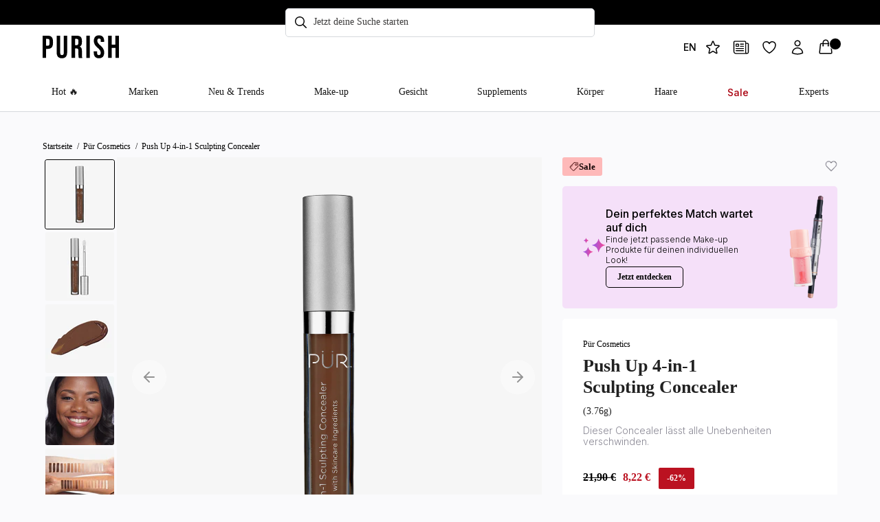

--- FILE ---
content_type: text/html; charset=utf-8
request_url: https://purish.com/de-at/products/puer-cosmetics-push-up-4-in-1-sculpting-concealer
body_size: 111571
content:
<!doctype html>
<html class="no-js" lang="de">
    <head>
        <script src="//purish.com/cdn/shop/files/pandectes-rules.js?v=9611189360324725254"></script>

        <link
            rel="icon"
            href="https://cdn.shopify.com/s/files/1/0249/9965/7508/files/Purish_Favicon_21-11-24-ICO.ico?v=1732162268"
        >

        <meta
            name="facebook-domain-verification"
            content="vo9prrf2ms1jpfc4fnwtvaiz9b677h"
        >

        <meta charset="utf-8">
        <meta http-equiv="X-UA-Compatible" content="IE=edge,chrome=1">
        <meta name="viewport" content="width=device-width, initial-scale=1.0">
        <meta name="theme-color" content="">
        <link rel="canonical" href="https://purish.com/de-at/products/puer-cosmetics-push-up-4-in-1-sculpting-concealer">

        
        

        <script>
            (function () {
                var a = document.createElement('script');
                ((a.type = 'text/javascript'),
                    (a.async = !0),
                    (a.src =
                        'https://2271445838.purish.com/javascript/script.js'),
                    document
                        .getElementsByTagName('script')[0]
                        .parentNode.appendChild(a));
            })();
        </script><title>Push Up 4-in-1 Sculpting Concealer Pür Cosmetics | PURISH</title>
        <meta name="description" content="Push Up 4-in-1 Sculpting Concealer von Pür Cosmetics: ✔ Mittlere–hohe Deckkraft ✔ Deckt Augenringe &amp; Pickel ab ✔ Langanhaltend &amp; wischfest - jetzt ansehen! ✨"><!-- /snippets/social-meta-tags.liquid -->


<meta property="og:site_name" content="PURISH">
<meta property="og:url" content="https://purish.com/de-at/products/puer-cosmetics-push-up-4-in-1-sculpting-concealer">
<meta property="og:title" content="Push Up 4-in-1 Sculpting Concealer">
<meta property="og:type" content="product">
<meta property="og:description" content="Push Up 4-in-1 Sculpting Concealer von Pür Cosmetics: ✔ Mittlere–hohe Deckkraft ✔ Deckt Augenringe &amp; Pickel ab ✔ Langanhaltend &amp; wischfest - jetzt ansehen! ✨">

  
  <meta property="og:price:amount" content="8,22">
  <meta property="og:price:currency" content="EUR">

<meta property="og:image" content="http://purish.com/cdn/shop/products/2-puer-cosmetics-Push-Up-4-in-1-Sculpting-Concealer-dn5-purish_1200x1200.png?v=1748944675"><meta property="og:image" content="http://purish.com/cdn/shop/products/1-puer-cosmetics-Push-Up-4-in-1-Sculpting-Concealer-dn5-purish_1200x1200.png?v=1748944675"><meta property="og:image" content="http://purish.com/cdn/shop/products/3-puer-cosmetics-Push-Up-4-in-1-Sculpting-Concealer-dn5-purish_1200x1200.png?v=1748944675">
<meta property="og:image:secure_url" content="https://purish.com/cdn/shop/products/2-puer-cosmetics-Push-Up-4-in-1-Sculpting-Concealer-dn5-purish_1200x1200.png?v=1748944675"><meta property="og:image:secure_url" content="https://purish.com/cdn/shop/products/1-puer-cosmetics-Push-Up-4-in-1-Sculpting-Concealer-dn5-purish_1200x1200.png?v=1748944675"><meta property="og:image:secure_url" content="https://purish.com/cdn/shop/products/3-puer-cosmetics-Push-Up-4-in-1-Sculpting-Concealer-dn5-purish_1200x1200.png?v=1748944675">


<meta name="twitter:card" content="summary_large_image">
<meta name="twitter:title" content="Push Up 4-in-1 Sculpting Concealer">
<meta name="twitter:description" content="Push Up 4-in-1 Sculpting Concealer von Pür Cosmetics: ✔ Mittlere–hohe Deckkraft ✔ Deckt Augenringe &amp; Pickel ab ✔ Langanhaltend &amp; wischfest - jetzt ansehen! ✨">
<style data-shopify>
            @font-face {
  font-family: Inter;
  font-weight: 300;
  font-style: normal;
  font-display: block;
  src: url("//purish.com/cdn/fonts/inter/inter_n3.6faba940d2e90c9f1c2e0c5c2750b84af59fecc0.woff2") format("woff2"),
       url("//purish.com/cdn/fonts/inter/inter_n3.413aa818ec2103383c4ac7c3744c464d04b4db49.woff") format("woff");
}

            @font-face {
  font-family: Inter;
  font-weight: 400;
  font-style: normal;
  font-display: block;
  src: url("//purish.com/cdn/fonts/inter/inter_n4.b2a3f24c19b4de56e8871f609e73ca7f6d2e2bb9.woff2") format("woff2"),
       url("//purish.com/cdn/fonts/inter/inter_n4.af8052d517e0c9ffac7b814872cecc27ae1fa132.woff") format("woff");
}

            @font-face {
  font-family: Inter;
  font-weight: 500;
  font-style: normal;
  font-display: block;
  src: url("//purish.com/cdn/fonts/inter/inter_n5.d7101d5e168594dd06f56f290dd759fba5431d97.woff2") format("woff2"),
       url("//purish.com/cdn/fonts/inter/inter_n5.5332a76bbd27da00474c136abb1ca3cbbf259068.woff") format("woff");
}

            @font-face {
  font-family: Inter;
  font-weight: 600;
  font-style: normal;
  font-display: block;
  src: url("//purish.com/cdn/fonts/inter/inter_n6.771af0474a71b3797eb38f3487d6fb79d43b6877.woff2") format("woff2"),
       url("//purish.com/cdn/fonts/inter/inter_n6.88c903d8f9e157d48b73b7777d0642925bcecde7.woff") format("woff");
}

            @font-face {
  font-family: Inter;
  font-weight: 700;
  font-style: normal;
  font-display: block;
  src: url("//purish.com/cdn/fonts/inter/inter_n7.02711e6b374660cfc7915d1afc1c204e633421e4.woff2") format("woff2"),
       url("//purish.com/cdn/fonts/inter/inter_n7.6dab87426f6b8813070abd79972ceaf2f8d3b012.woff") format("woff");
}

        </style>
<script type="application/ld+json">
                {
                    "@context": "https://schema.org/",
                    "@type": "Product",
                    "name": "Push Up 4-in-1 Sculpting Concealer",
                    
                    "image": ["//purish.com/cdn/shop/products/2-puer-cosmetics-Push-Up-4-in-1-Sculpting-Concealer-dn5-purish.png?v=1748944675","//purish.com/cdn/shop/products/1-puer-cosmetics-Push-Up-4-in-1-Sculpting-Concealer-dn5-purish.png?v=1748944675","//purish.com/cdn/shop/products/3-puer-cosmetics-Push-Up-4-in-1-Sculpting-Concealer-dn5-purish.png?v=1748944675","//purish.com/cdn/shop/products/4-puer-cosmetics-Push-Up-4-in-1-Sculpting-Concealer-dn5-purish.png?v=1748944675","//purish.com/cdn/shop/products/2-puer-cosmetics-Push-Up-4-in-1-Sculpting-Concealer-dpg2-purish.png?v=1748944675","//purish.com/cdn/shop/products/1-puer-cosmetics-Push-Up-4-in-1-Sculpting-Concealer-dpg2-purish.png?v=1748944675","//purish.com/cdn/shop/products/3-puer-cosmetics-Push-Up-4-in-1-Sculpting-Concealer-dpg2-purish.png?v=1748944675","//purish.com/cdn/shop/products/4-puer-cosmetics-Push-Up-4-in-1-Sculpting-Concealer-dpg2-purish.png?v=1748944675","//purish.com/cdn/shop/products/2-puer-cosmetics-Push-Up-4-in-1-Sculpting-Concealer-dpn1-purish.png?v=1748944675","//purish.com/cdn/shop/products/1-puer-cosmetics-Push-Up-4-in-1-Sculpting-Concealer-dpn1-purish.png?v=1748944675","//purish.com/cdn/shop/products/3-puer-cosmetics-Push-Up-4-in-1-Sculpting-Concealer-dpn1-purish.png?v=1748944675","//purish.com/cdn/shop/products/4-puer-cosmetics-Push-Up-4-in-1-Sculpting-Concealer-dpn1-purish.png?v=1748944675","//purish.com/cdn/shop/products/5-puer-cosmetics-Push-Up-4-in-1-Sculpting-Concealer-lg3-purish.png?v=1748944675","//purish.com/cdn/shop/products/8-puer-cosmetics-Push-Up-4-in-1-Sculpting-Concealer-lg3-purish.png?v=1748944675"],
                    "description": "\u0026lt;p\u0026gt;Der Push Up 4-in-1 Sculpting Concealer bietet eine mittlere bis hohe Deckkraft und lässt Augenringe, Schatten, Sommersprossen und kleine Pickel im Handumdrehen verschwinden.\u0026lt;\/p\u0026gt;\n\u0026lt;p\u0026gt;Die leichte, cremige Formel ist mit antioxidantienreichen Superfoods angereichert, die die Haut zusätzlich pflegen und nähren.\u0026lt;\/p\u0026gt;\n\u0026lt;p\u0026gt;Der Concealer ist wischfest, langanhaltend und sorgt den ganzen Tag für ein makelloses Finish.\u0026lt;\/p\u0026gt;\n\u0026lt;h4\u0026gt;Die Vorteile auf einen Blick\u0026lt;meta charset=\u0026quot;UTF-8\u0026quot;\u0026gt;\n\u0026lt;\/h4\u0026gt;\n\u0026lt;ul\u0026gt;\n\u0026lt;li\u0026gt;\n\u0026lt;meta charset=\u0026quot;utf-8\u0026quot;\u0026gt; \u0026lt;span data-sheets-root=\u0026quot;1\u0026quot;\u0026gt;Mittlere bis hohe Deckkraft\u0026lt;\/span\u0026gt;\n\u0026lt;\/li\u0026gt;\n\u0026lt;li\u0026gt;\u0026lt;span data-sheets-root=\u0026quot;1\u0026quot;\u0026gt;Deckt Augenringe, Schatten \u0026amp;amp; Pickel zuverlässig ab\u0026lt;\/span\u0026gt;\u0026lt;\/li\u0026gt;\n\u0026lt;li\u0026gt;\u0026lt;span data-sheets-root=\u0026quot;1\u0026quot;\u0026gt;Angereichert mit nährenden Superfoods\u0026lt;\/span\u0026gt;\u0026lt;\/li\u0026gt;\n\u0026lt;li\u0026gt;\u0026lt;span data-sheets-root=\u0026quot;1\u0026quot;\u0026gt;Wischfest \u0026amp;amp; langanhaltend\u0026lt;\/span\u0026gt;\u0026lt;\/li\u0026gt;\n\u0026lt;\/ul\u0026gt;\n\u0026lt;h4\u0026gt;\u0026lt;span data-sheets-root=\u0026quot;1\u0026quot;\u0026gt;Mehr zu diesem Produkt\u0026lt;\/span\u0026gt;\u0026lt;\/h4\u0026gt;\n\u0026lt;p\u0026gt;\u0026lt;span data-sheets-root=\u0026quot;1\u0026quot;\u0026gt;\u0026lt;meta charset=\u0026quot;utf-8\u0026quot;\u0026gt;Produkttyp: Concealer\u0026lt;br\u0026gt;Größe: 3,76 g\u0026lt;br\u0026gt;Hauttyp: Für alle Hauttypen geeignet\u0026lt;br\u0026gt;Anwendungsbereich: Gesicht\u0026lt;\/span\u0026gt;\u0026lt;\/p\u0026gt;",
                    "sku":"6665788194852",
                    "mpn":"6665788194852",
                    "brand":{
                        "@type":"Thing",
                        "name":"Pür Cosmetics"
                    },
                    "offers":{
                        "@type":"Offer",
                        "url":"/de-at/products/puer-cosmetics-push-up-4-in-1-sculpting-concealer",
                        "priceCurrency":"EUR",
                        "price":"8",
                        "itemCondition":"https://schema.org/NewCondition",
                        "availability":"https://schema.org/InStock",
                        "seller":{
                            "@type":"Organization",
                            "name":"PURISH"
                        }
                    }
                }
            </script>
        <link href="//purish.com/cdn/shop/t/413/assets/critical.css?v=166462327196927132451762317124" rel="stylesheet" type="text/css" media="all" />
        <link href="//purish.com/cdn/shop/t/413/assets/beautifuynew.css?v=8833643425069311911768293012" rel="stylesheet" type="text/css" media="all" />

        <script src="//purish.com/cdn/shop/t/413/assets/global.js?v=46816382362202339681762155510" defer="defer"></script>
        <script src="//purish.com/cdn/shop/t/413/assets/mobile-nav.js?v=93857044403481671791679395494" defer="defer"></script>
        <script src="//purish.com/cdn/shop/t/413/assets/product-slideshow.js?v=83254701731046829471761922067" defer></script>
        <script src="//purish.com/cdn/shop/t/413/assets/percy-helper.js?v=61143924535666069411733822647" defer></script>
        <script src="//purish.com/cdn/shop/t/413/assets/awin-consent.js?v=76272730411071678111733822645" defer></script>

        
        
        

        
        
        <script type="text/javascript">
            function createYotpoScript() {
                var scriptElement = document.createElement('script');
                scriptElement.type = 'text/javascript';
                scriptElement.async = true;
                scriptElement.src =
                    '//staticw2.yotpo.com/EDc1vj8PTmjuHuo0cUBNf3lXQbrV6sAyTLXRuqBM/widget.js?';

                scriptElement.onload = function () {
                    console.log('Yotpo widget script loaded successfully');
                };

                const existingScripts = document.querySelectorAll(
                    "script[src*='staticw2.yotpo.com']",
                );
                existingScripts.forEach((script) => {
                    script.parentNode.removeChild(script);
                    console.log('Removed script', script);
                });

                var firstScript = document.getElementsByTagName('script')[0];
                firstScript.parentNode.insertBefore(scriptElement, firstScript);
            }
            createYotpoScript();
        </script>

    

        <script src="//purish.com/cdn/shop/t/413/assets/custom-rating.js?v=58275246598293358831721735347" defer></script>

        


        <script>window.performance && window.performance.mark && window.performance.mark('shopify.content_for_header.start');</script><meta name="google-site-verification" content="miV8VHZt0lqFtnH-hFkJLIWfolI6RNmvG1h5ty-HvMU">
<meta name="google-site-verification" content="miV8VHZt0lqFtnH-hFkJLIWfolI6RNmvG1h5ty-HvMU">
<meta name="facebook-domain-verification" content="vo9prrf2ms1jpfc4fnwtvaiz9b677h">
<meta id="shopify-digital-wallet" name="shopify-digital-wallet" content="/24999657508/digital_wallets/dialog">
<meta name="shopify-requires-components" content="true" product-ids="8303027224843,8325333549323,8328808235275,8332998902027,8368771793163,8553105293579,8644981391627,8645007999243,8645009506571,8645016584459,15012198416766,15012201070974,15659855905150">
<meta name="shopify-checkout-api-token" content="ccefc309b00967d652d8976ebfee0ba7">
<meta id="in-context-paypal-metadata" data-shop-id="24999657508" data-venmo-supported="false" data-environment="production" data-locale="de_DE" data-paypal-v4="true" data-currency="EUR">
<link rel="alternate" hreflang="x-default" href="https://purish.com/products/puer-cosmetics-push-up-4-in-1-sculpting-concealer">
<link rel="alternate" hreflang="de-AT" href="https://purish.com/de-at/products/puer-cosmetics-push-up-4-in-1-sculpting-concealer">
<link rel="alternate" hreflang="en-AD" href="https://purish.com/en-en/products/puer-cosmetics-push-up-4-in-1-sculpting-concealer">
<link rel="alternate" hreflang="de-AD" href="https://purish.com/de-en/products/puer-cosmetics-push-up-4-in-1-sculpting-concealer">
<link rel="alternate" hreflang="en-BE" href="https://purish.com/en-en/products/puer-cosmetics-push-up-4-in-1-sculpting-concealer">
<link rel="alternate" hreflang="de-BE" href="https://purish.com/de-en/products/puer-cosmetics-push-up-4-in-1-sculpting-concealer">
<link rel="alternate" hreflang="en-BG" href="https://purish.com/en-en/products/puer-cosmetics-push-up-4-in-1-sculpting-concealer">
<link rel="alternate" hreflang="de-BG" href="https://purish.com/de-en/products/puer-cosmetics-push-up-4-in-1-sculpting-concealer">
<link rel="alternate" hreflang="en-CH" href="https://purish.com/en-en/products/puer-cosmetics-push-up-4-in-1-sculpting-concealer">
<link rel="alternate" hreflang="de-CH" href="https://purish.com/de-en/products/puer-cosmetics-push-up-4-in-1-sculpting-concealer">
<link rel="alternate" hreflang="en-CY" href="https://purish.com/en-en/products/puer-cosmetics-push-up-4-in-1-sculpting-concealer">
<link rel="alternate" hreflang="de-CY" href="https://purish.com/de-en/products/puer-cosmetics-push-up-4-in-1-sculpting-concealer">
<link rel="alternate" hreflang="en-CZ" href="https://purish.com/en-en/products/puer-cosmetics-push-up-4-in-1-sculpting-concealer">
<link rel="alternate" hreflang="de-CZ" href="https://purish.com/de-en/products/puer-cosmetics-push-up-4-in-1-sculpting-concealer">
<link rel="alternate" hreflang="en-DK" href="https://purish.com/en-en/products/puer-cosmetics-push-up-4-in-1-sculpting-concealer">
<link rel="alternate" hreflang="de-DK" href="https://purish.com/de-en/products/puer-cosmetics-push-up-4-in-1-sculpting-concealer">
<link rel="alternate" hreflang="en-EE" href="https://purish.com/en-en/products/puer-cosmetics-push-up-4-in-1-sculpting-concealer">
<link rel="alternate" hreflang="de-EE" href="https://purish.com/de-en/products/puer-cosmetics-push-up-4-in-1-sculpting-concealer">
<link rel="alternate" hreflang="en-FI" href="https://purish.com/en-en/products/puer-cosmetics-push-up-4-in-1-sculpting-concealer">
<link rel="alternate" hreflang="de-FI" href="https://purish.com/de-en/products/puer-cosmetics-push-up-4-in-1-sculpting-concealer">
<link rel="alternate" hreflang="en-GB" href="https://purish.com/en-en/products/puer-cosmetics-push-up-4-in-1-sculpting-concealer">
<link rel="alternate" hreflang="de-GB" href="https://purish.com/de-en/products/puer-cosmetics-push-up-4-in-1-sculpting-concealer">
<link rel="alternate" hreflang="en-GI" href="https://purish.com/en-en/products/puer-cosmetics-push-up-4-in-1-sculpting-concealer">
<link rel="alternate" hreflang="de-GI" href="https://purish.com/de-en/products/puer-cosmetics-push-up-4-in-1-sculpting-concealer">
<link rel="alternate" hreflang="en-GR" href="https://purish.com/en-en/products/puer-cosmetics-push-up-4-in-1-sculpting-concealer">
<link rel="alternate" hreflang="de-GR" href="https://purish.com/de-en/products/puer-cosmetics-push-up-4-in-1-sculpting-concealer">
<link rel="alternate" hreflang="en-HR" href="https://purish.com/en-en/products/puer-cosmetics-push-up-4-in-1-sculpting-concealer">
<link rel="alternate" hreflang="de-HR" href="https://purish.com/de-en/products/puer-cosmetics-push-up-4-in-1-sculpting-concealer">
<link rel="alternate" hreflang="en-HU" href="https://purish.com/en-en/products/puer-cosmetics-push-up-4-in-1-sculpting-concealer">
<link rel="alternate" hreflang="de-HU" href="https://purish.com/de-en/products/puer-cosmetics-push-up-4-in-1-sculpting-concealer">
<link rel="alternate" hreflang="en-LI" href="https://purish.com/en-en/products/puer-cosmetics-push-up-4-in-1-sculpting-concealer">
<link rel="alternate" hreflang="de-LI" href="https://purish.com/de-en/products/puer-cosmetics-push-up-4-in-1-sculpting-concealer">
<link rel="alternate" hreflang="en-LT" href="https://purish.com/en-en/products/puer-cosmetics-push-up-4-in-1-sculpting-concealer">
<link rel="alternate" hreflang="de-LT" href="https://purish.com/de-en/products/puer-cosmetics-push-up-4-in-1-sculpting-concealer">
<link rel="alternate" hreflang="en-LU" href="https://purish.com/en-en/products/puer-cosmetics-push-up-4-in-1-sculpting-concealer">
<link rel="alternate" hreflang="de-LU" href="https://purish.com/de-en/products/puer-cosmetics-push-up-4-in-1-sculpting-concealer">
<link rel="alternate" hreflang="en-LV" href="https://purish.com/en-en/products/puer-cosmetics-push-up-4-in-1-sculpting-concealer">
<link rel="alternate" hreflang="de-LV" href="https://purish.com/de-en/products/puer-cosmetics-push-up-4-in-1-sculpting-concealer">
<link rel="alternate" hreflang="en-MA" href="https://purish.com/en-en/products/puer-cosmetics-push-up-4-in-1-sculpting-concealer">
<link rel="alternate" hreflang="de-MA" href="https://purish.com/de-en/products/puer-cosmetics-push-up-4-in-1-sculpting-concealer">
<link rel="alternate" hreflang="en-MC" href="https://purish.com/en-en/products/puer-cosmetics-push-up-4-in-1-sculpting-concealer">
<link rel="alternate" hreflang="de-MC" href="https://purish.com/de-en/products/puer-cosmetics-push-up-4-in-1-sculpting-concealer">
<link rel="alternate" hreflang="en-MT" href="https://purish.com/en-en/products/puer-cosmetics-push-up-4-in-1-sculpting-concealer">
<link rel="alternate" hreflang="de-MT" href="https://purish.com/de-en/products/puer-cosmetics-push-up-4-in-1-sculpting-concealer">
<link rel="alternate" hreflang="en-NL" href="https://purish.com/en-en/products/puer-cosmetics-push-up-4-in-1-sculpting-concealer">
<link rel="alternate" hreflang="de-NL" href="https://purish.com/de-en/products/puer-cosmetics-push-up-4-in-1-sculpting-concealer">
<link rel="alternate" hreflang="en-NO" href="https://purish.com/en-en/products/puer-cosmetics-push-up-4-in-1-sculpting-concealer">
<link rel="alternate" hreflang="de-NO" href="https://purish.com/de-en/products/puer-cosmetics-push-up-4-in-1-sculpting-concealer">
<link rel="alternate" hreflang="en-PL" href="https://purish.com/en-en/products/puer-cosmetics-push-up-4-in-1-sculpting-concealer">
<link rel="alternate" hreflang="de-PL" href="https://purish.com/de-en/products/puer-cosmetics-push-up-4-in-1-sculpting-concealer">
<link rel="alternate" hreflang="en-PT" href="https://purish.com/en-en/products/puer-cosmetics-push-up-4-in-1-sculpting-concealer">
<link rel="alternate" hreflang="de-PT" href="https://purish.com/de-en/products/puer-cosmetics-push-up-4-in-1-sculpting-concealer">
<link rel="alternate" hreflang="en-RO" href="https://purish.com/en-en/products/puer-cosmetics-push-up-4-in-1-sculpting-concealer">
<link rel="alternate" hreflang="de-RO" href="https://purish.com/de-en/products/puer-cosmetics-push-up-4-in-1-sculpting-concealer">
<link rel="alternate" hreflang="en-SE" href="https://purish.com/en-en/products/puer-cosmetics-push-up-4-in-1-sculpting-concealer">
<link rel="alternate" hreflang="de-SE" href="https://purish.com/de-en/products/puer-cosmetics-push-up-4-in-1-sculpting-concealer">
<link rel="alternate" hreflang="en-SI" href="https://purish.com/en-en/products/puer-cosmetics-push-up-4-in-1-sculpting-concealer">
<link rel="alternate" hreflang="de-SI" href="https://purish.com/de-en/products/puer-cosmetics-push-up-4-in-1-sculpting-concealer">
<link rel="alternate" hreflang="en-SK" href="https://purish.com/en-en/products/puer-cosmetics-push-up-4-in-1-sculpting-concealer">
<link rel="alternate" hreflang="de-SK" href="https://purish.com/de-en/products/puer-cosmetics-push-up-4-in-1-sculpting-concealer">
<link rel="alternate" hreflang="en-SM" href="https://purish.com/en-en/products/puer-cosmetics-push-up-4-in-1-sculpting-concealer">
<link rel="alternate" hreflang="de-SM" href="https://purish.com/de-en/products/puer-cosmetics-push-up-4-in-1-sculpting-concealer">
<link rel="alternate" hreflang="en-VA" href="https://purish.com/en-en/products/puer-cosmetics-push-up-4-in-1-sculpting-concealer">
<link rel="alternate" hreflang="de-VA" href="https://purish.com/de-en/products/puer-cosmetics-push-up-4-in-1-sculpting-concealer">
<link rel="alternate" hreflang="de-DE" href="https://purish.com/products/puer-cosmetics-push-up-4-in-1-sculpting-concealer">
<link rel="alternate" hreflang="en-DE" href="https://purish.com/en/products/puer-cosmetics-push-up-4-in-1-sculpting-concealer">
<link rel="alternate" type="application/json+oembed" href="https://purish.com/de-at/products/puer-cosmetics-push-up-4-in-1-sculpting-concealer.oembed">
<script async="async" src="/checkouts/internal/preloads.js?locale=de-AT"></script>
<script id="apple-pay-shop-capabilities" type="application/json">{"shopId":24999657508,"countryCode":"DE","currencyCode":"EUR","merchantCapabilities":["supports3DS"],"merchantId":"gid:\/\/shopify\/Shop\/24999657508","merchantName":"PURISH","requiredBillingContactFields":["postalAddress","email"],"requiredShippingContactFields":["postalAddress","email"],"shippingType":"shipping","supportedNetworks":["visa","maestro","masterCard","amex"],"total":{"type":"pending","label":"PURISH","amount":"1.00"},"shopifyPaymentsEnabled":true,"supportsSubscriptions":true}</script>
<script id="shopify-features" type="application/json">{"accessToken":"ccefc309b00967d652d8976ebfee0ba7","betas":["rich-media-storefront-analytics"],"domain":"purish.com","predictiveSearch":true,"shopId":24999657508,"locale":"de"}</script>
<script>var Shopify = Shopify || {};
Shopify.shop = "purish-shop.myshopify.com";
Shopify.locale = "de";
Shopify.currency = {"active":"EUR","rate":"1.0"};
Shopify.country = "AT";
Shopify.theme = {"name":"Beautify\/main","id":142623473931,"schema_name":null,"schema_version":null,"theme_store_id":null,"role":"main"};
Shopify.theme.handle = "null";
Shopify.theme.style = {"id":null,"handle":null};
Shopify.cdnHost = "purish.com/cdn";
Shopify.routes = Shopify.routes || {};
Shopify.routes.root = "/de-at/";</script>
<script type="module">!function(o){(o.Shopify=o.Shopify||{}).modules=!0}(window);</script>
<script>!function(o){function n(){var o=[];function n(){o.push(Array.prototype.slice.apply(arguments))}return n.q=o,n}var t=o.Shopify=o.Shopify||{};t.loadFeatures=n(),t.autoloadFeatures=n()}(window);</script>
<script id="shop-js-analytics" type="application/json">{"pageType":"product"}</script>
<script defer="defer" async type="module" src="//purish.com/cdn/shopifycloud/shop-js/modules/v2/client.init-shop-cart-sync_HUjMWWU5.de.esm.js"></script>
<script defer="defer" async type="module" src="//purish.com/cdn/shopifycloud/shop-js/modules/v2/chunk.common_QpfDqRK1.esm.js"></script>
<script type="module">
  await import("//purish.com/cdn/shopifycloud/shop-js/modules/v2/client.init-shop-cart-sync_HUjMWWU5.de.esm.js");
await import("//purish.com/cdn/shopifycloud/shop-js/modules/v2/chunk.common_QpfDqRK1.esm.js");

  window.Shopify.SignInWithShop?.initShopCartSync?.({"fedCMEnabled":true,"windoidEnabled":true});

</script>
<script>(function() {
  var isLoaded = false;
  function asyncLoad() {
    if (isLoaded) return;
    isLoaded = true;
    var urls = ["https:\/\/cdn-loyalty.yotpo.com\/loader\/emJqxBXjfjjLmYvpuEEMFA.js?shop=purish-shop.myshopify.com","https:\/\/hotjar.dualsidedapp.com\/script.js?shop=purish-shop.myshopify.com","https:\/\/cdn.hello-charles.com\/charles-satellite\/1.x\/charles-snippet.js?proxy_vendor=shopify\u0026universe_uri=https:\/\/purish.hello-charles.com\u0026script_id=1d4bf227-d6bd-4ab6-8e4e-1271fcbdb46b\u0026shop=purish-shop.myshopify.com","https:\/\/d1639lhkj5l89m.cloudfront.net\/js\/storefront\/uppromote.js?shop=purish-shop.myshopify.com","https:\/\/iis.intercom.io\/widget.js?shop=purish-shop.myshopify.com","\/\/cdn.shopify.com\/proxy\/54a7d95f212d0a99869f295d5f1d23de3cb1434bfaf89c4c6513c73cb5c6bed9\/api.goaffpro.com\/loader.js?shop=purish-shop.myshopify.com\u0026sp-cache-control=cHVibGljLCBtYXgtYWdlPTkwMA","https:\/\/dr4qe3ddw9y32.cloudfront.net\/awin-shopify-integration-code.js?aid=104849\u0026v=shopifyApp_5.1.2\u0026ts=1739379090685\u0026shop=purish-shop.myshopify.com","https:\/\/iis.intercom.io\/\/widget.js?shop=purish-shop.myshopify.com","https:\/\/tseish-app.connect.trustedshops.com\/esc.js?apiBaseUrl=aHR0cHM6Ly90c2Vpc2gtYXBwLmNvbm5lY3QudHJ1c3RlZHNob3BzLmNvbQ==\u0026instanceId=cHVyaXNoLXNob3AubXlzaG9waWZ5LmNvbQ==\u0026shop=purish-shop.myshopify.com"];
    for (var i = 0; i < urls.length; i++) {
      var s = document.createElement('script');
      s.type = 'text/javascript';
      s.async = true;
      s.src = urls[i];
      var x = document.getElementsByTagName('script')[0];
      x.parentNode.insertBefore(s, x);
    }
  };
  if(window.attachEvent) {
    window.attachEvent('onload', asyncLoad);
  } else {
    window.addEventListener('load', asyncLoad, false);
  }
})();</script>
<script id="__st">var __st={"a":24999657508,"offset":3600,"reqid":"7e3bdf11-0ed3-4a47-b174-9581babf64d6-1768634650","pageurl":"purish.com\/de-at\/products\/puer-cosmetics-push-up-4-in-1-sculpting-concealer","u":"ea8d1fc0855c","p":"product","rtyp":"product","rid":6665788194852};</script>
<script>window.ShopifyPaypalV4VisibilityTracking = true;</script>
<script id="captcha-bootstrap">!function(){'use strict';const t='contact',e='account',n='new_comment',o=[[t,t],['blogs',n],['comments',n],[t,'customer']],c=[[e,'customer_login'],[e,'guest_login'],[e,'recover_customer_password'],[e,'create_customer']],r=t=>t.map((([t,e])=>`form[action*='/${t}']:not([data-nocaptcha='true']) input[name='form_type'][value='${e}']`)).join(','),a=t=>()=>t?[...document.querySelectorAll(t)].map((t=>t.form)):[];function s(){const t=[...o],e=r(t);return a(e)}const i='password',u='form_key',d=['recaptcha-v3-token','g-recaptcha-response','h-captcha-response',i],f=()=>{try{return window.sessionStorage}catch{return}},m='__shopify_v',_=t=>t.elements[u];function p(t,e,n=!1){try{const o=window.sessionStorage,c=JSON.parse(o.getItem(e)),{data:r}=function(t){const{data:e,action:n}=t;return t[m]||n?{data:e,action:n}:{data:t,action:n}}(c);for(const[e,n]of Object.entries(r))t.elements[e]&&(t.elements[e].value=n);n&&o.removeItem(e)}catch(o){console.error('form repopulation failed',{error:o})}}const l='form_type',E='cptcha';function T(t){t.dataset[E]=!0}const w=window,h=w.document,L='Shopify',v='ce_forms',y='captcha';let A=!1;((t,e)=>{const n=(g='f06e6c50-85a8-45c8-87d0-21a2b65856fe',I='https://cdn.shopify.com/shopifycloud/storefront-forms-hcaptcha/ce_storefront_forms_captcha_hcaptcha.v1.5.2.iife.js',D={infoText:'Durch hCaptcha geschützt',privacyText:'Datenschutz',termsText:'Allgemeine Geschäftsbedingungen'},(t,e,n)=>{const o=w[L][v],c=o.bindForm;if(c)return c(t,g,e,D).then(n);var r;o.q.push([[t,g,e,D],n]),r=I,A||(h.body.append(Object.assign(h.createElement('script'),{id:'captcha-provider',async:!0,src:r})),A=!0)});var g,I,D;w[L]=w[L]||{},w[L][v]=w[L][v]||{},w[L][v].q=[],w[L][y]=w[L][y]||{},w[L][y].protect=function(t,e){n(t,void 0,e),T(t)},Object.freeze(w[L][y]),function(t,e,n,w,h,L){const[v,y,A,g]=function(t,e,n){const i=e?o:[],u=t?c:[],d=[...i,...u],f=r(d),m=r(i),_=r(d.filter((([t,e])=>n.includes(e))));return[a(f),a(m),a(_),s()]}(w,h,L),I=t=>{const e=t.target;return e instanceof HTMLFormElement?e:e&&e.form},D=t=>v().includes(t);t.addEventListener('submit',(t=>{const e=I(t);if(!e)return;const n=D(e)&&!e.dataset.hcaptchaBound&&!e.dataset.recaptchaBound,o=_(e),c=g().includes(e)&&(!o||!o.value);(n||c)&&t.preventDefault(),c&&!n&&(function(t){try{if(!f())return;!function(t){const e=f();if(!e)return;const n=_(t);if(!n)return;const o=n.value;o&&e.removeItem(o)}(t);const e=Array.from(Array(32),(()=>Math.random().toString(36)[2])).join('');!function(t,e){_(t)||t.append(Object.assign(document.createElement('input'),{type:'hidden',name:u})),t.elements[u].value=e}(t,e),function(t,e){const n=f();if(!n)return;const o=[...t.querySelectorAll(`input[type='${i}']`)].map((({name:t})=>t)),c=[...d,...o],r={};for(const[a,s]of new FormData(t).entries())c.includes(a)||(r[a]=s);n.setItem(e,JSON.stringify({[m]:1,action:t.action,data:r}))}(t,e)}catch(e){console.error('failed to persist form',e)}}(e),e.submit())}));const S=(t,e)=>{t&&!t.dataset[E]&&(n(t,e.some((e=>e===t))),T(t))};for(const o of['focusin','change'])t.addEventListener(o,(t=>{const e=I(t);D(e)&&S(e,y())}));const B=e.get('form_key'),M=e.get(l),P=B&&M;t.addEventListener('DOMContentLoaded',(()=>{const t=y();if(P)for(const e of t)e.elements[l].value===M&&p(e,B);[...new Set([...A(),...v().filter((t=>'true'===t.dataset.shopifyCaptcha))])].forEach((e=>S(e,t)))}))}(h,new URLSearchParams(w.location.search),n,t,e,['guest_login'])})(!0,!0)}();</script>
<script integrity="sha256-4kQ18oKyAcykRKYeNunJcIwy7WH5gtpwJnB7kiuLZ1E=" data-source-attribution="shopify.loadfeatures" defer="defer" src="//purish.com/cdn/shopifycloud/storefront/assets/storefront/load_feature-a0a9edcb.js" crossorigin="anonymous"></script>
<script data-source-attribution="shopify.dynamic_checkout.dynamic.init">var Shopify=Shopify||{};Shopify.PaymentButton=Shopify.PaymentButton||{isStorefrontPortableWallets:!0,init:function(){window.Shopify.PaymentButton.init=function(){};var t=document.createElement("script");t.src="https://purish.com/cdn/shopifycloud/portable-wallets/latest/portable-wallets.de.js",t.type="module",document.head.appendChild(t)}};
</script>
<script data-source-attribution="shopify.dynamic_checkout.buyer_consent">
  function portableWalletsHideBuyerConsent(e){var t=document.getElementById("shopify-buyer-consent"),n=document.getElementById("shopify-subscription-policy-button");t&&n&&(t.classList.add("hidden"),t.setAttribute("aria-hidden","true"),n.removeEventListener("click",e))}function portableWalletsShowBuyerConsent(e){var t=document.getElementById("shopify-buyer-consent"),n=document.getElementById("shopify-subscription-policy-button");t&&n&&(t.classList.remove("hidden"),t.removeAttribute("aria-hidden"),n.addEventListener("click",e))}window.Shopify?.PaymentButton&&(window.Shopify.PaymentButton.hideBuyerConsent=portableWalletsHideBuyerConsent,window.Shopify.PaymentButton.showBuyerConsent=portableWalletsShowBuyerConsent);
</script>
<script data-source-attribution="shopify.dynamic_checkout.cart.bootstrap">document.addEventListener("DOMContentLoaded",(function(){function t(){return document.querySelector("shopify-accelerated-checkout-cart, shopify-accelerated-checkout")}if(t())Shopify.PaymentButton.init();else{new MutationObserver((function(e,n){t()&&(Shopify.PaymentButton.init(),n.disconnect())})).observe(document.body,{childList:!0,subtree:!0})}}));
</script>
<link id="shopify-accelerated-checkout-styles" rel="stylesheet" media="screen" href="https://purish.com/cdn/shopifycloud/portable-wallets/latest/accelerated-checkout-backwards-compat.css" crossorigin="anonymous">
<style id="shopify-accelerated-checkout-cart">
        #shopify-buyer-consent {
  margin-top: 1em;
  display: inline-block;
  width: 100%;
}

#shopify-buyer-consent.hidden {
  display: none;
}

#shopify-subscription-policy-button {
  background: none;
  border: none;
  padding: 0;
  text-decoration: underline;
  font-size: inherit;
  cursor: pointer;
}

#shopify-subscription-policy-button::before {
  box-shadow: none;
}

      </style>

<script>window.performance && window.performance.mark && window.performance.mark('shopify.content_for_header.end');</script>
        <script
            src="https://cdn-widgetsrepository.yotpo.com/v1/loader/EDc1vj8PTmjuHuo0cUBNf3lXQbrV6sAyTLXRuqBM?languageCode=de"
            async
        ></script>
        <script src="//purish.com/cdn/shop/t/413/assets/sca.affiliate.data.js?v=60209021906306682101679395488" async></script>

        <!-- Added with Analyzify V2.4.2 - Feb 28, 2023 3:34 pm -->


<!-- Google Tag Manager -->
<script>(function(w,d,s,l,i){w[l]=w[l]||[];w[l].push({'gtm.start':
            new Date().getTime(),event:'gtm.js'});var f=d.getElementsByTagName(s)[0],
        j=d.createElement(s),dl=l!='dataLayer'?'&l='+l:'';j.async=true;j.src=
        'https://www.googletagmanager.com/gtm.js?id='+i+dl;f.parentNode.insertBefore(j,f);
    })(window,document,'script','dataLayer','GTM-5468M6W');</script>
<!-- End Google Tag Manager -->

<script type="text/javascript">
    window.dataLayer = window.dataLayer || [];
    window.analyzify = {
        pageFly: false, //Set this true if you are using PageFly in your website
        send_unhashed_email: false, //Set this true if you would like to collect unhashed email address of logged in users.
        g_feed_region: 'DE', //Change this if your Google Ads feed is in another region
        analyzify_version: '2.4.2',
        version: '2.4.2', //Analyzify version installed to this store
        logging: false, //Enable this to see Analyzify logs in console
        logs: [],
        stopAtLog: false, //To use a debugger while logging
        //Modify the following button attributes if you do not see any ee_addToCart datalayer event when you click add to cart button in any product detail page.
        addtocart_btn_attributes: {
            "name": ["add-to-cart", "add"],
            "data-add-to-cart-text": ["Add to Cart"],
            "class": ["button-add", "add-to-cart", "add_to_cart", "buttonAddtoCart", "product-form__add-to-cart", "gtmatc", "product-form__cart-submit", "AddToCartText", "AddToCart", "AddToCart-product-template", "product__add-to-cart"],
            "id": ["AddToCart"]
        },
        wishlist_btn_attributes: {
            "class": ["test-wishlist"]
        },
        //Modify the following element attribute if you see that quantity being pushed to datalayer is wrong when you try to add the a product to the cart with more than 1 as quantity.
        product_quantity:{
            "name": ["quantity"]
        },
        //Modify the following button attributes if you do not see any ee_removeFromCart datalayer event when you remove any item from the cart in the cart page.
        removefromcart_btn_attributes: {
            "data-remove-item": ["cart-template"],
            "data-cart-remove": ["Remove"],
            "aria-label": ["Remove"],
            "class": ["cart__remove-btn", "cart__remove", "cart__removee", "cart-item__remove", "item-remove"],
            "id": [],
            "href": ["/cart/change?id=", "/cart/change?line="]
        },
        //Modify the following button attributes if you do not see ee_checkout datalayer event when you click "checkout" button in the cart page or cart drawer.
        checkout_btn_attributes: {
            "name": ["checkout"],
            "class": ["checkout-btn", "upcart-checkout-button", "cart__submit"],
            "href": ["/checkout"]
        },
        //Modify the following button attributes if you do not see any ee_productClick datalayer event when you click to a product in collection pages.
        collection_prod_click_attributes: {
            "href": ["/products/"]
        },
        //Modify the following button attributes if you do not see any ee_addToCart datalayer event when you click add to cart button in any collection pages.
        collection_atc_attributes: {
            "class": ["hit-buy-button", "product-form__cart-submit", "spf-product__form-btn-addtocart", "add-to-cart"],
            "type": ["submit"],
            "aria-label": ["Add to cart"]
        },
        //Modify the following button attributes if you do not see any ee_productClick datalayer event when you click to a product in search result pages.
        search_prod_click_attributes: {
            "href": ["/products/"]
        },
    };

    analyzify.log = function(t) {
        if (window.analyzify.logging === true && t !== null) {
            if (typeof(t) == 'object') {
                window.console.log('** Analyzify Logger:');
                window.console.log(t);
            } else {
                window.console.log('** Analyzify Logger: ' + t);
            }

            analyzify.logs.push(t);
            if (analyzify.stopAtLog === true) {
                debugger;
            }
        }
    };

    window.analyzify.Initialize = function() {
        window.analyzify.loadScript = function(callback) {
            callback();
        }

        window.analyzify.AppStart = function(){

            var detected_cart = {"note":null,"attributes":{},"original_total_price":0,"total_price":0,"total_discount":0,"total_weight":0.0,"item_count":0,"items":[],"requires_shipping":false,"currency":"EUR","items_subtotal_price":0,"cart_level_discount_applications":[],"checkout_charge_amount":0};
            var detected_currency = detected_cart.currency;

            

            var sh_info_obj = {
                event: 'sh_info',
                page_type: "Product",
                page_currency: detected_currency,
                user: {
                    
                    type: 'visitor'
                    
                }
            }

            window.dataLayer.push(sh_info_obj);

            window.analyzify.GetClickedProductPosition = function(elementHref, sku){
                if(sku != ''){
                    
                    return 0;
                } else {
                    var elementIndex = -1;
                    collectionProductsElements = document.querySelectorAll('a[href*="/products/"]');
                    collectionProductsElements.forEach(function(element, index){
                        if (element.href.includes(elementHref)) {elementIndex = index + 1};
                    });
                    return elementIndex;
                }
            }

            
            var productJson = {"id":6665788194852,"title":"Push Up 4-in-1 Sculpting Concealer","handle":"puer-cosmetics-push-up-4-in-1-sculpting-concealer","description":"\u003cp\u003eDer Push Up 4-in-1 Sculpting Concealer bietet eine mittlere bis hohe Deckkraft und lässt Augenringe, Schatten, Sommersprossen und kleine Pickel im Handumdrehen verschwinden.\u003c\/p\u003e\n\u003cp\u003eDie leichte, cremige Formel ist mit antioxidantienreichen Superfoods angereichert, die die Haut zusätzlich pflegen und nähren.\u003c\/p\u003e\n\u003cp\u003eDer Concealer ist wischfest, langanhaltend und sorgt den ganzen Tag für ein makelloses Finish.\u003c\/p\u003e\n\u003ch4\u003eDie Vorteile auf einen Blick\u003cmeta charset=\"UTF-8\"\u003e\n\u003c\/h4\u003e\n\u003cul\u003e\n\u003cli\u003e\n\u003cmeta charset=\"utf-8\"\u003e \u003cspan data-sheets-root=\"1\"\u003eMittlere bis hohe Deckkraft\u003c\/span\u003e\n\u003c\/li\u003e\n\u003cli\u003e\u003cspan data-sheets-root=\"1\"\u003eDeckt Augenringe, Schatten \u0026amp; Pickel zuverlässig ab\u003c\/span\u003e\u003c\/li\u003e\n\u003cli\u003e\u003cspan data-sheets-root=\"1\"\u003eAngereichert mit nährenden Superfoods\u003c\/span\u003e\u003c\/li\u003e\n\u003cli\u003e\u003cspan data-sheets-root=\"1\"\u003eWischfest \u0026amp; langanhaltend\u003c\/span\u003e\u003c\/li\u003e\n\u003c\/ul\u003e\n\u003ch4\u003e\u003cspan data-sheets-root=\"1\"\u003eMehr zu diesem Produkt\u003c\/span\u003e\u003c\/h4\u003e\n\u003cp\u003e\u003cspan data-sheets-root=\"1\"\u003e\u003cmeta charset=\"utf-8\"\u003eProdukttyp: Concealer\u003cbr\u003eGröße: 3,76 g\u003cbr\u003eHauttyp: Für alle Hauttypen geeignet\u003cbr\u003eAnwendungsbereich: Gesicht\u003c\/span\u003e\u003c\/p\u003e","published_at":"2021-07-26T19:04:33+02:00","created_at":"2021-07-09T09:00:09+02:00","vendor":"Pür Cosmetics","type":"Concealer","tags":["Last chance","sale"],"price":822,"price_min":822,"price_max":822,"available":true,"price_varies":false,"compare_at_price":2190,"compare_at_price_min":2190,"compare_at_price_max":2190,"compare_at_price_varies":false,"variants":[{"id":39490062221348,"title":"DPN1","option1":"DPN1","option2":null,"option3":null,"sku":"951249120","requires_shipping":true,"taxable":true,"featured_image":{"id":28475922612260,"product_id":6665788194852,"position":9,"created_at":"2021-07-26T19:01:50+02:00","updated_at":"2025-06-03T11:57:55+02:00","alt":"Eine Tube Push Up 4-in-1 Sculpting Concealer mit silberner Kappe und durchsichtigem Körper, durch den das Produkt im Inneren sichtbar ist. ","width":2048,"height":2048,"src":"\/\/purish.com\/cdn\/shop\/products\/2-puer-cosmetics-Push-Up-4-in-1-Sculpting-Concealer-dpn1-purish.png?v=1748944675","variant_ids":[39490062221348]},"available":true,"name":"Push Up 4-in-1 Sculpting Concealer - DPN1","public_title":"DPN1","options":["DPN1"],"price":822,"weight":36,"compare_at_price":2190,"inventory_management":"shopify","barcode":"847137057701","featured_media":{"alt":"Eine Tube Push Up 4-in-1 Sculpting Concealer mit silberner Kappe und durchsichtigem Körper, durch den das Produkt im Inneren sichtbar ist. ","id":20720687579172,"position":9,"preview_image":{"aspect_ratio":1.0,"height":2048,"width":2048,"src":"\/\/purish.com\/cdn\/shop\/products\/2-puer-cosmetics-Push-Up-4-in-1-Sculpting-Concealer-dpn1-purish.png?v=1748944675"}},"requires_selling_plan":false,"unit_price":218617,"unit_price_measurement":{"measured_type":"weight","quantity_value":"3.76","quantity_unit":"g","reference_value":1,"reference_unit":"kg"},"selling_plan_allocations":[],"quantity_rule":{"min":1,"max":null,"increment":1}},{"id":39490062254116,"title":"DPG2","option1":"DPG2","option2":null,"option3":null,"sku":"951249130","requires_shipping":true,"taxable":true,"featured_image":{"id":28475921530916,"product_id":6665788194852,"position":5,"created_at":"2021-07-26T19:01:42+02:00","updated_at":"2025-06-03T11:57:55+02:00","alt":"Eine Tube Push Up 4-in-1 Sculpt in mit silberner Kappe und durchsichtigem Körper, durch den das Produkt im Inneren sichtbar ist. \n\n","width":2048,"height":2048,"src":"\/\/purish.com\/cdn\/shop\/products\/2-puer-cosmetics-Push-Up-4-in-1-Sculpting-Concealer-dpg2-purish.png?v=1748944675","variant_ids":[39490062254116]},"available":true,"name":"Push Up 4-in-1 Sculpting Concealer - DPG2","public_title":"DPG2","options":["DPG2"],"price":822,"weight":36,"compare_at_price":2190,"inventory_management":"shopify","barcode":"847137057725","featured_media":{"alt":"Eine Tube Push Up 4-in-1 Sculpt in mit silberner Kappe und durchsichtigem Körper, durch den das Produkt im Inneren sichtbar ist. \n\n","id":20720687546404,"position":5,"preview_image":{"aspect_ratio":1.0,"height":2048,"width":2048,"src":"\/\/purish.com\/cdn\/shop\/products\/2-puer-cosmetics-Push-Up-4-in-1-Sculpting-Concealer-dpg2-purish.png?v=1748944675"}},"requires_selling_plan":false,"unit_price":218617,"unit_price_measurement":{"measured_type":"weight","quantity_value":"3.76","quantity_unit":"g","reference_value":1,"reference_unit":"kg"},"selling_plan_allocations":[],"quantity_rule":{"min":1,"max":null,"increment":1}},{"id":39490062352420,"title":"DN5","option1":"DN5","option2":null,"option3":null,"sku":"951249160","requires_shipping":true,"taxable":true,"featured_image":{"id":29060319412260,"product_id":6665788194852,"position":1,"created_at":"2021-12-07T14:12:49+01:00","updated_at":"2025-06-03T11:57:55+02:00","alt":"Eine Tube Push Up 4-in-1 Sculpting Concealer mit silberner Kappe und durchsichtigem Körper, durch den das Produkt im Inneren sichtbar ist.","width":2048,"height":2048,"src":"\/\/purish.com\/cdn\/shop\/products\/2-puer-cosmetics-Push-Up-4-in-1-Sculpting-Concealer-dn5-purish.png?v=1748944675","variant_ids":[39490062352420]},"available":true,"name":"Push Up 4-in-1 Sculpting Concealer - DN5","public_title":"DN5","options":["DN5"],"price":822,"weight":36,"compare_at_price":2190,"inventory_management":"shopify","barcode":"847137057787","featured_media":{"alt":"Eine Tube Push Up 4-in-1 Sculpting Concealer mit silberner Kappe und durchsichtigem Körper, durch den das Produkt im Inneren sichtbar ist.","id":21333314961444,"position":1,"preview_image":{"aspect_ratio":1.0,"height":2048,"width":2048,"src":"\/\/purish.com\/cdn\/shop\/products\/2-puer-cosmetics-Push-Up-4-in-1-Sculpting-Concealer-dn5-purish.png?v=1748944675"}},"requires_selling_plan":false,"unit_price":218617,"unit_price_measurement":{"measured_type":"weight","quantity_value":"3.76","quantity_unit":"g","reference_value":1,"reference_unit":"kg"},"selling_plan_allocations":[],"quantity_rule":{"min":1,"max":null,"increment":1}}],"images":["\/\/purish.com\/cdn\/shop\/products\/2-puer-cosmetics-Push-Up-4-in-1-Sculpting-Concealer-dn5-purish.png?v=1748944675","\/\/purish.com\/cdn\/shop\/products\/1-puer-cosmetics-Push-Up-4-in-1-Sculpting-Concealer-dn5-purish.png?v=1748944675","\/\/purish.com\/cdn\/shop\/products\/3-puer-cosmetics-Push-Up-4-in-1-Sculpting-Concealer-dn5-purish.png?v=1748944675","\/\/purish.com\/cdn\/shop\/products\/4-puer-cosmetics-Push-Up-4-in-1-Sculpting-Concealer-dn5-purish.png?v=1748944675","\/\/purish.com\/cdn\/shop\/products\/2-puer-cosmetics-Push-Up-4-in-1-Sculpting-Concealer-dpg2-purish.png?v=1748944675","\/\/purish.com\/cdn\/shop\/products\/1-puer-cosmetics-Push-Up-4-in-1-Sculpting-Concealer-dpg2-purish.png?v=1748944675","\/\/purish.com\/cdn\/shop\/products\/3-puer-cosmetics-Push-Up-4-in-1-Sculpting-Concealer-dpg2-purish.png?v=1748944675","\/\/purish.com\/cdn\/shop\/products\/4-puer-cosmetics-Push-Up-4-in-1-Sculpting-Concealer-dpg2-purish.png?v=1748944675","\/\/purish.com\/cdn\/shop\/products\/2-puer-cosmetics-Push-Up-4-in-1-Sculpting-Concealer-dpn1-purish.png?v=1748944675","\/\/purish.com\/cdn\/shop\/products\/1-puer-cosmetics-Push-Up-4-in-1-Sculpting-Concealer-dpn1-purish.png?v=1748944675","\/\/purish.com\/cdn\/shop\/products\/3-puer-cosmetics-Push-Up-4-in-1-Sculpting-Concealer-dpn1-purish.png?v=1748944675","\/\/purish.com\/cdn\/shop\/products\/4-puer-cosmetics-Push-Up-4-in-1-Sculpting-Concealer-dpn1-purish.png?v=1748944675","\/\/purish.com\/cdn\/shop\/products\/5-puer-cosmetics-Push-Up-4-in-1-Sculpting-Concealer-lg3-purish.png?v=1748944675","\/\/purish.com\/cdn\/shop\/products\/8-puer-cosmetics-Push-Up-4-in-1-Sculpting-Concealer-lg3-purish.png?v=1748944675"],"featured_image":"\/\/purish.com\/cdn\/shop\/products\/2-puer-cosmetics-Push-Up-4-in-1-Sculpting-Concealer-dn5-purish.png?v=1748944675","options":["Farbe"],"media":[{"alt":"Eine Tube Push Up 4-in-1 Sculpting Concealer mit silberner Kappe und durchsichtigem Körper, durch den das Produkt im Inneren sichtbar ist.","id":21333314961444,"position":1,"preview_image":{"aspect_ratio":1.0,"height":2048,"width":2048,"src":"\/\/purish.com\/cdn\/shop\/products\/2-puer-cosmetics-Push-Up-4-in-1-Sculpting-Concealer-dn5-purish.png?v=1748944675"},"aspect_ratio":1.0,"height":2048,"media_type":"image","src":"\/\/purish.com\/cdn\/shop\/products\/2-puer-cosmetics-Push-Up-4-in-1-Sculpting-Concealer-dn5-purish.png?v=1748944675","width":2048},{"alt":"Eine Tube Push Up 4-in-1 Sculpting Concealer mit Applikator und silberner Kappe rechts daneben.","id":21333314895908,"position":2,"preview_image":{"aspect_ratio":1.0,"height":2048,"width":2048,"src":"\/\/purish.com\/cdn\/shop\/products\/1-puer-cosmetics-Push-Up-4-in-1-Sculpting-Concealer-dn5-purish.png?v=1748944675"},"aspect_ratio":1.0,"height":2048,"media_type":"image","src":"\/\/purish.com\/cdn\/shop\/products\/1-puer-cosmetics-Push-Up-4-in-1-Sculpting-Concealer-dn5-purish.png?v=1748944675","width":2048},{"alt":"Ein Klecks Push Up 4-in-1 Sculpting Concealer in Mittelbraun auf weißem Hintergrund.","id":21333314994212,"position":3,"preview_image":{"aspect_ratio":1.0,"height":2048,"width":2048,"src":"\/\/purish.com\/cdn\/shop\/products\/3-puer-cosmetics-Push-Up-4-in-1-Sculpting-Concealer-dn5-purish.png?v=1748944675"},"aspect_ratio":1.0,"height":2048,"media_type":"image","src":"\/\/purish.com\/cdn\/shop\/products\/3-puer-cosmetics-Push-Up-4-in-1-Sculpting-Concealer-dn5-purish.png?v=1748944675","width":2048},{"alt":"Eine Frau mit kurzen blonden Haaren lächelt warm und zeigt ihre Zähne, während sie den Push Up 4-in-1 Sculpting Concealer präsentiert.","id":21333315026980,"position":4,"preview_image":{"aspect_ratio":1.0,"height":2048,"width":2048,"src":"\/\/purish.com\/cdn\/shop\/products\/4-puer-cosmetics-Push-Up-4-in-1-Sculpting-Concealer-dn5-purish.png?v=1748944675"},"aspect_ratio":1.0,"height":2048,"media_type":"image","src":"\/\/purish.com\/cdn\/shop\/products\/4-puer-cosmetics-Push-Up-4-in-1-Sculpting-Concealer-dn5-purish.png?v=1748944675","width":2048},{"alt":"Eine Tube Push Up 4-in-1 Sculpt in mit silberner Kappe und durchsichtigem Körper, durch den das Produkt im Inneren sichtbar ist. \n\n","id":20720687546404,"position":5,"preview_image":{"aspect_ratio":1.0,"height":2048,"width":2048,"src":"\/\/purish.com\/cdn\/shop\/products\/2-puer-cosmetics-Push-Up-4-in-1-Sculpting-Concealer-dpg2-purish.png?v=1748944675"},"aspect_ratio":1.0,"height":2048,"media_type":"image","src":"\/\/purish.com\/cdn\/shop\/products\/2-puer-cosmetics-Push-Up-4-in-1-Sculpting-Concealer-dpg2-purish.png?v=1748944675","width":2048},{"alt":"Eine Tube Push Up 4-in-1 Sculpting Concealer mit Applikation und silberner Kappe rechts daneben.","id":20720687054884,"position":6,"preview_image":{"aspect_ratio":1.0,"height":2048,"width":2048,"src":"\/\/purish.com\/cdn\/shop\/products\/1-puer-cosmetics-Push-Up-4-in-1-Sculpting-Concealer-dpg2-purish.png?v=1748944675"},"aspect_ratio":1.0,"height":2048,"media_type":"image","src":"\/\/purish.com\/cdn\/shop\/products\/1-puer-cosmetics-Push-Up-4-in-1-Sculpting-Concealer-dpg2-purish.png?v=1748944675","width":2048},{"alt":"Ein glatter Auftrag des Push Up 4-in-1 Sculpting Concealer in Schokoladenbraun auf weißem Hintergrund.","id":20720688070692,"position":7,"preview_image":{"aspect_ratio":1.0,"height":2048,"width":2048,"src":"\/\/purish.com\/cdn\/shop\/products\/3-puer-cosmetics-Push-Up-4-in-1-Sculpting-Concealer-dpg2-purish.png?v=1748944675"},"aspect_ratio":1.0,"height":2048,"media_type":"image","src":"\/\/purish.com\/cdn\/shop\/products\/3-puer-cosmetics-Push-Up-4-in-1-Sculpting-Concealer-dpg2-purish.png?v=1748944675","width":2048},{"alt":"Eine Frau mit langem dunklem Haar und makelloser Haut lächelt sanft in die Kamera und präsentiert den Push Up 4-in-1 Sculpting Concealer.","id":20720688594980,"position":8,"preview_image":{"aspect_ratio":1.0,"height":2048,"width":2048,"src":"\/\/purish.com\/cdn\/shop\/products\/4-puer-cosmetics-Push-Up-4-in-1-Sculpting-Concealer-dpg2-purish.png?v=1748944675"},"aspect_ratio":1.0,"height":2048,"media_type":"image","src":"\/\/purish.com\/cdn\/shop\/products\/4-puer-cosmetics-Push-Up-4-in-1-Sculpting-Concealer-dpg2-purish.png?v=1748944675","width":2048},{"alt":"Eine Tube Push Up 4-in-1 Sculpting Concealer mit silberner Kappe und durchsichtigem Körper, durch den das Produkt im Inneren sichtbar ist. ","id":20720687579172,"position":9,"preview_image":{"aspect_ratio":1.0,"height":2048,"width":2048,"src":"\/\/purish.com\/cdn\/shop\/products\/2-puer-cosmetics-Push-Up-4-in-1-Sculpting-Concealer-dpn1-purish.png?v=1748944675"},"aspect_ratio":1.0,"height":2048,"media_type":"image","src":"\/\/purish.com\/cdn\/shop\/products\/2-puer-cosmetics-Push-Up-4-in-1-Sculpting-Concealer-dpn1-purish.png?v=1748944675","width":2048},{"alt":"Eine Tube Push Up 4-in-1 Sculpting Concealer mit Applikation und silberner Kappe rechts daneben.","id":20720687087652,"position":10,"preview_image":{"aspect_ratio":1.0,"height":2048,"width":2048,"src":"\/\/purish.com\/cdn\/shop\/products\/1-puer-cosmetics-Push-Up-4-in-1-Sculpting-Concealer-dpn1-purish.png?v=1748944675"},"aspect_ratio":1.0,"height":2048,"media_type":"image","src":"\/\/purish.com\/cdn\/shop\/products\/1-puer-cosmetics-Push-Up-4-in-1-Sculpting-Concealer-dpn1-purish.png?v=1748944675","width":2048},{"alt":"Ein sanfter brauner Strich des Push Up 4-in-1 Sculpting Concealer gleitet über einen weißen Hintergrund.","id":20720688103460,"position":11,"preview_image":{"aspect_ratio":1.0,"height":2048,"width":2048,"src":"\/\/purish.com\/cdn\/shop\/products\/3-puer-cosmetics-Push-Up-4-in-1-Sculpting-Concealer-dpn1-purish.png?v=1748944675"},"aspect_ratio":1.0,"height":2048,"media_type":"image","src":"\/\/purish.com\/cdn\/shop\/products\/3-puer-cosmetics-Push-Up-4-in-1-Sculpting-Concealer-dpn1-purish.png?v=1748944675","width":2048},{"alt":"Eine lächelnde Frau mit langem dunklem Haar und Grübchen präsentiert den Push Up 4-in-1 Sculpting Concealer vor einem schlichten Hintergrund.","id":20720688627748,"position":12,"preview_image":{"aspect_ratio":1.0,"height":2048,"width":2048,"src":"\/\/purish.com\/cdn\/shop\/products\/4-puer-cosmetics-Push-Up-4-in-1-Sculpting-Concealer-dpn1-purish.png?v=1748944675"},"aspect_ratio":1.0,"height":2048,"media_type":"image","src":"\/\/purish.com\/cdn\/shop\/products\/4-puer-cosmetics-Push-Up-4-in-1-Sculpting-Concealer-dpn1-purish.png?v=1748944675","width":2048},{"alt":"Auf drei Unterarmen sind Farbmuster des Push Up 4-in-1 Sculpting Concealer in verschiedenen Farbtönen von sehr hell bis sehr dunkel zu sehen.","id":20720689053732,"position":13,"preview_image":{"aspect_ratio":1.0,"height":2048,"width":2048,"src":"\/\/purish.com\/cdn\/shop\/products\/5-puer-cosmetics-Push-Up-4-in-1-Sculpting-Concealer-lg3-purish.png?v=1748944675"},"aspect_ratio":1.0,"height":2048,"media_type":"image","src":"\/\/purish.com\/cdn\/shop\/products\/5-puer-cosmetics-Push-Up-4-in-1-Sculpting-Concealer-lg3-purish.png?v=1748944675","width":2048},{"alt":"Vier Push Up 4-in-1 Sculpting Concealer auf Foundation-Stoffproben in unterschiedlichen Hauttönen.","id":20720689152036,"position":14,"preview_image":{"aspect_ratio":1.0,"height":2048,"width":2048,"src":"\/\/purish.com\/cdn\/shop\/products\/8-puer-cosmetics-Push-Up-4-in-1-Sculpting-Concealer-lg3-purish.png?v=1748944675"},"aspect_ratio":1.0,"height":2048,"media_type":"image","src":"\/\/purish.com\/cdn\/shop\/products\/8-puer-cosmetics-Push-Up-4-in-1-Sculpting-Concealer-lg3-purish.png?v=1748944675","width":2048}],"requires_selling_plan":false,"selling_plan_groups":[],"content":"\u003cp\u003eDer Push Up 4-in-1 Sculpting Concealer bietet eine mittlere bis hohe Deckkraft und lässt Augenringe, Schatten, Sommersprossen und kleine Pickel im Handumdrehen verschwinden.\u003c\/p\u003e\n\u003cp\u003eDie leichte, cremige Formel ist mit antioxidantienreichen Superfoods angereichert, die die Haut zusätzlich pflegen und nähren.\u003c\/p\u003e\n\u003cp\u003eDer Concealer ist wischfest, langanhaltend und sorgt den ganzen Tag für ein makelloses Finish.\u003c\/p\u003e\n\u003ch4\u003eDie Vorteile auf einen Blick\u003cmeta charset=\"UTF-8\"\u003e\n\u003c\/h4\u003e\n\u003cul\u003e\n\u003cli\u003e\n\u003cmeta charset=\"utf-8\"\u003e \u003cspan data-sheets-root=\"1\"\u003eMittlere bis hohe Deckkraft\u003c\/span\u003e\n\u003c\/li\u003e\n\u003cli\u003e\u003cspan data-sheets-root=\"1\"\u003eDeckt Augenringe, Schatten \u0026amp; Pickel zuverlässig ab\u003c\/span\u003e\u003c\/li\u003e\n\u003cli\u003e\u003cspan data-sheets-root=\"1\"\u003eAngereichert mit nährenden Superfoods\u003c\/span\u003e\u003c\/li\u003e\n\u003cli\u003e\u003cspan data-sheets-root=\"1\"\u003eWischfest \u0026amp; langanhaltend\u003c\/span\u003e\u003c\/li\u003e\n\u003c\/ul\u003e\n\u003ch4\u003e\u003cspan data-sheets-root=\"1\"\u003eMehr zu diesem Produkt\u003c\/span\u003e\u003c\/h4\u003e\n\u003cp\u003e\u003cspan data-sheets-root=\"1\"\u003e\u003cmeta charset=\"utf-8\"\u003eProdukttyp: Concealer\u003cbr\u003eGröße: 3,76 g\u003cbr\u003eHauttyp: Für alle Hauttypen geeignet\u003cbr\u003eAnwendungsbereich: Gesicht\u003c\/span\u003e\u003c\/p\u003e"};
            var productName = `Push Up 4-in-1 Sculpting Concealer`;
            var productHandle = `puer-cosmetics-push-up-4-in-1-sculpting-concealer`;
            var productId = '6665788194852';
            var productPrice = Number.parseFloat(8.22);
            var productBrand = `Pür Cosmetics`;
            var productType = `Concealer`;
            var productSku = `951249120`;
            var collectionTitle = `Teint`;
            var collectionId = `503936286987`;
            var collectionHandle = "teint";
            

            window.analyzify.CollectionPageHandle = function(){
                

                window.dataLayer.push({
                    event: 'ee_productImpression',
                    category_name: collectionTitle,
                    category_id: collectionId,
                    category_handle: collectionHandle,
                    product_brand: collectionProductsBrand,
                    product_type: collectionProductsType,
                    product_sku: collectionProductsSku,
                    product_name: collectionProductsName,
                    product_handle: collectionProductsHandle,
                    product_id: collectionProductsId,
                    product_price: collectionProductsPrice,
                    currency: detected_currency,
                    product_position: collectionProductsPosition,
                    g_product_id: collectionGproductId,
                    variant_id: collectionVariantId,
                    variant_title: collectionVariantTitle
                });
            }

            window.analyzify.SearchPageHandle = function(){
                

                window.dataLayer.push({
                    event: 'searchListInfo',
                    page_type: 'search',
                    search_term: searchTerm,
                    search_results: searchResults,
                    product_brand: searchProductsBrand,
                    product_type: searchProductsType,
                    product_sku: searchProductsSku,
                    product_name: searchProductsNames,
                    product_handle: searchProductsHandles,
                    product_id: searchProductsIds,
                    product_price: searchProductsPrices,
                    currency: detected_currency,
                    product_position: searchProductsPosition,
                    product_list_id: 'search',
                    product_list_name: 'Search',
                    g_product_id: searchGproductId,
                    variant_id: searchVariantId,
                    variant_title: searchVariantTitle
                });
            }

            window.analyzify.ProductPageHandle = function(){
                window.dataLayer.push({
                    event: 'ee_productDetail',
                    product_id: productId,
                    product_name: productName,
                    product_handle: productHandle,
                    product_type: productType,
                    product_brand: productBrand,
                    product_sku: productSku,
                    product_price: Number.parseFloat(productPrice),
                    currency: detected_currency,
                    category_id: collectionId,
                    category_name: collectionTitle,
                    category_handle: collectionHandle,
                    g_product_id: `shopify_${analyzify.g_feed_region}_${productId}_39490062221348`,
                    variant_id: '39490062221348',
                    variant_title: `DPN1`
                });
            };

            var cartItemsJson = {"note":null,"attributes":{},"original_total_price":0,"total_price":0,"total_discount":0,"total_weight":0.0,"item_count":0,"items":[],"requires_shipping":false,"currency":"EUR","items_subtotal_price":0,"cart_level_discount_applications":[],"checkout_charge_amount":0};

            window.analyzify.cartPageHandle = function(){
                var cartTotalValue = Number(parseFloat(0.0));
                var cartTotalQuantity = 0;
                var cartItemsName = [];
                var cartItemsHandle = [];
                var cartItemsBrand = [];
                var cartItemsType = [];
                var cartItemsSku = [];
                var cartItemsId = [];
                var cartItemsVariantId = [];
                var cartItemsVariantTitle = [];
                var cartItemsPrice = [];
                var cartItemsQuantity = [];
                var cartGProductIds = [];

                fetch('/cart.js')
                    .then(response => response.json())
                    .then(cartItemsJson => {
                        for (var i = 0; i < cartItemsJson.items.length; i++) {
                            cartItemsName.push(cartItemsJson.items[i].product_title);
                            cartItemsHandle.push(cartItemsJson.items[i].handle)
                            cartItemsBrand.push(cartItemsJson.items[i].vendor);
                            cartItemsType.push(cartItemsJson.items[i].product_type);
                            cartItemsSku.push(cartItemsJson.items[i].sku);
                            cartItemsId.push(cartItemsJson.items[i].product_id);
                            cartItemsVariantId.push(cartItemsJson.items[i].variant_id);
                            cartItemsVariantTitle.push(cartItemsJson.items[i].variant_title);
                            cartItemsPrice.push(Number.parseFloat(cartItemsJson.items[i].price / 100));
                            cartItemsQuantity.push(cartItemsJson.items[i].quantity);
                            cartTotalQuantity += cartItemsJson.items[i].quantity;
                            cartGProductIds.push(`shopify_${analyzify.g_feed_region}_${cartItemsJson.items[i].product_id}_${cartItemsJson.items[i].variant_id}`);
                        }
                        window.dataLayer.push({
                            event: 'ee_cartView',
                            page_type: 'cart',
                            product_id: cartItemsId,
                            product_name: cartItemsName,
                            product_handle: cartItemsHandle,
                            product_type: cartItemsType,
                            product_brand: cartItemsBrand,
                            product_sku: cartItemsSku,
                            product_list_id: 'cart',
                            product_list_name: 'Cart',
                            variant_id: cartItemsVariantId,
                            variant_title: cartItemsVariantTitle,
                            product_price: cartItemsPrice,
                            currency: detected_currency,
                            quantity: cartItemsQuantity,
                            totalValue: cartTotalValue,
                            totalQuantity: cartTotalQuantity,
                            g_product_id: cartGProductIds
                        });
                    });
            }

            var found_element = [];
            var found_atc_element_form = [];

            window.findElemInPath = function(pth_arr, attr_obj) {
                var i;
                var btn_found = null;
                if(pth_arr){
                    for (i = 0; i < pth_arr.length; i++) {
                        for (var k in attr_obj) {
                            if (attr_obj.hasOwnProperty(k)) {
                                var attribute_name = k;
                                var attribute_values = attr_obj[k];

                                if (pth_arr[i].hasAttribute !== undefined) {
                                    if (pth_arr[i].hasAttribute(attribute_name) === true) {
                                        attribute_values.forEach(function(selected_value) {
                                            if (pth_arr[i].getAttribute(attribute_name).indexOf(selected_value) > -1) {
                                                analyzify.log(`${selected_value} found in ${attribute_name} attribute list.`);
                                                btn_found = pth_arr[i];
                                                found_element.push(pth_arr[i]);
                                                found_atc_element_form.push(pth_arr[i].closest("form[action='/cart/add']"));
                                            }
                                        });
                                    }
                                }
                            }
                        }
                    }
                }
                return btn_found;
            }

            document.addEventListener('click', (event) => {
                var path = event.path || (event.composedPath && event.composedPath());
                found_element = [];
                found_atc_element_form = [];
                var checkout_elem = window.findElemInPath(path, analyzify.checkout_btn_attributes);
                var rfc_elem = window.findElemInPath(path, analyzify.removefromcart_btn_attributes);
                var atc_elem = window.findElemInPath(path, analyzify.addtocart_btn_attributes);
                var wishlist_elem = window.findElemInPath(path, analyzify.wishlist_btn_attributes);
                

                if (checkout_elem !== null) {
                    analyzify.checkoutEventFunc();
                }else if(rfc_elem !== null) {
                    analyzify.rfcEventFunc();
                }else if(atc_elem !== null) {
                    analyzify.atcEventFunc();
                } else if (wishlist_elem !== null) {
                    analyzify.wishlistEventFunc();
                }else{
                    analyzify.log('The clicked button/link was not a addtocart, removefromcart or checkout button.');
                    analyzify.log(event);
                }
            });

            window.analyzify.checkoutEventFunc = function(){
                var cartTotalValue = Number.parseFloat(0.0);
                var cartTotalQuantity = 0;
                var cartItemsName = [];
                var cartItemsHandle = [];
                var cartItemsBrand = [];
                var cartItemsType = [];
                var cartItemsSku = [];
                var cartItemsId = [];
                var cartItemsVariantId = [];
                var cartItemsVariantTitle = [];
                var cartItemsPrice = [];
                var cartItemsQuantity = [];
                var cartGProductIds = [];

                fetch('/cart.js')
                    .then(response => response.json())
                    .then(cartItemsJson => {
                        for (var i = 0; i < cartItemsJson.items.length; i++) {
                            cartItemsName.push(cartItemsJson.items[i].product_title);
                            cartItemsHandle.push(cartItemsJson.items[i].handle);
                            cartItemsBrand.push(cartItemsJson.items[i].vendor);
                            cartItemsType.push(cartItemsJson.items[i].product_type);
                            cartItemsSku.push(cartItemsJson.items[i].sku);
                            cartItemsId.push(cartItemsJson.items[i].product_id);
                            cartItemsVariantId.push(cartItemsJson.items[i].variant_id);
                            cartItemsVariantTitle.push(cartItemsJson.items[i].variant_title);
                            cartItemsPrice.push(parseFloat(cartItemsJson.items[i].price / 100));
                            cartItemsQuantity.push(cartItemsJson.items[i].quantity);
                            cartTotalQuantity += cartItemsJson.items[i].quantity;
                            cartGProductIds.push(`shopify_${analyzify.g_feed_region}_${cartItemsJson.items[i].product_id}_${cartItemsJson.items[i].variant_id}`);
                        }
                        window.dataLayer.push({
                            event: 'ee_checkout',
                            page_type: 'cart',
                            product_id: cartItemsId,
                            product_name: cartItemsName,
                            product_handle: cartItemsHandle,
                            product_brand: cartItemsBrand,
                            product_type: cartItemsType,
                            product_sku: cartItemsSku,
                            variant_id: cartItemsVariantId,
                            variant_title: cartItemsVariantTitle,
                            product_price: cartItemsPrice,
                            currency: detected_currency,
                            quantity: cartItemsQuantity,
                            totalValue: cartTotalValue,
                            totalQuantity: cartTotalQuantity,
                            g_product_id: cartGProductIds
                        });
                    });
            }

            window.analyzify.rfcEventFunc = function(){
                var removedItem = [];
                var possibleIDs = [];
                var formElement = found_element[0];
                if(formElement){
                    if(formElement.getAttribute('href')) {
                        if(formElement.getAttribute('href').includes('/cart/change?line=')){
                            var productCartOrder_1 = formElement.getAttribute('href').split('change?line=')[1];
                            var productCartOrder = productCartOrder_1.split('&quantity')[0];

                            for (var i = 0; i < cartItemsJson.items.length; i++) {
                                if( i + 1 ==  productCartOrder){
                                    removedItem.push(cartItemsJson.items[i]);
                                }
                            }
                        }
                    } else {
                        const attrValues = formElement
                            .getAttributeNames()
                            .map(name => formElement.getAttribute(name));

                        attrValues.forEach((formElement) => {
                            if(formElement.match(/([0-9]+)/g)){
                                possibleIDs.push(formElement.match(/([0-9]+)/g));
                            }
                        });

                        possibleIDs.forEach((possibleID) => {
                            possibleID.forEach((id) => {
                                cartItemsJson.items.filter(function(product) {
                                    if (product.variant_id == Number(id)){
                                        removedItem.push(product);
                                    }
                                });
                            })
                        })
                    }

                    if(removedItem[0]) {
                        window.dataLayer.push({
                            event: 'ee_removeFromCart',
                            product_id : removedItem[0].product_id,
                            product_name: removedItem[0].product_title,
                            product_handle: removedItem[0].handle,
                            variant_id : removedItem[0].id,
                            variant_title: removedItem[0].variant_title,
                            product_price: Number.parseFloat(removedItem[0].price / 100),
                            currency: detected_currency,
                            product_brand: removedItem[0].vendor,
                            quantity: removedItem[0].quantity
                        });
                        analyzify.log('Product ee_removeFromCart==>', window.dataLayer);
                    } else{
                        analyzify.log('Removed element not found');
                    }
                }
            }


            
            window.onload = function(){
                if( analyzify.pageFly === true){
                    var element = document.querySelector('[data-pf-type="ProductATC"]');
                    element.setAttribute('onclick', 'analyzify.atcEventFunc()');
                }
            }
            

            window.analyzify.atcEventFunc = function(){
                var formElement = found_atc_element_form[0];
                if( analyzify.pageFly === false){
                    if(formElement){
                        if(Array.from(formElement.elements).find(item => item.name == 'id')){
                            var formVariantInput = Array.from(formElement.elements).find(item => item.name == 'id').value;
                        }
                    }
                }

                var initial_url = window.location.href;

                if (formVariantInput){
                    var variantInput = formVariantInput;
                } else if(initial_url.includes('variant=')){
                    var variantInput = initial_url.split('variant=')[1];
                } else{
                    var variantInput = '39490062221348';
                }

                for (let i = 0; i < productJson.variants.length; i++) {
                    if(productJson.variants[i].id == variantInput){
                        var productPrice = productJson.variants[i].price;
                        var variantSku = productJson.variants[i].sku;
                        var variantName = productJson.variants[i].public_title || productJson.variants[i].title;
                    }
                }

                var found_qty = [];

                window.findQty = function(attr_obj) {
                    found_qty = [];
                    for (var k in attr_obj) {
                        if (attr_obj.hasOwnProperty(k)) {
                            var attribute_name = k;
                            var attribute_values = attr_obj[k];
                            var qtyEl = document.querySelector('['+attribute_name+'="'+attribute_values+'"]');
                            if(qtyEl && qtyEl.value){
                                found_qty.push(qtyEl.value);
                            }
                        }
                    }
                }

                window.findQty(analyzify.product_quantity);

                if (found_qty.length > 0) {
                    var prodQty = found_qty[0];
                } else{
                    var prodQty = 1;
                }

                window.dataLayer.push({
                    event: 'ee_addToCart',
                    product_name: productName,
                    product_handle: productHandle,
                    product_id: productId,
                    product_price: Number.parseFloat(productPrice / 100),
                    currency: detected_currency,
                    product_brand: productBrand,
                    product_type: productType,
                    category_id: collectionId,
                    category_title: collectionTitle,
                    category_handle: collectionHandle,
                    quantity: Number(prodQty),
                    variant_id: variantInput,
                    variant_title: variantName,
                    product_sku : variantSku,
                    g_product_id: `shopify_${analyzify.g_feed_region}_${productId}_${variantInput}`
                });
                analyzify.log('Product ee_addToCart==>');
                analyzify.log(window.dataLayer);
            }

            window.analyzify.wishlistEventFunc = function(){
                var initial_url = window.location.href;

                if(initial_url.includes('variant=')){
                    var variantInput = initial_url.split('variant=')[1];
                } else{
                    var variantInput = '39490062221348';
                }

                for (let i = 0; i < productJson.variants.length; i++) {
                    if(productJson.variants[i].id == variantInput){
                        var productPrice = productJson.variants[i].price;
                        var variantSku = productJson.variants[i].sku;
                        var variantName = productJson.variants[i].public_title || productJson.variants[i].title;
                    }
                }

                window.dataLayer.push({
                    event: 'ee_addToWishlist',
                    product_id: productId,
                    product_name: productName,
                    product_handle: productHandle,
                    product_type: productType,
                    product_brand: productBrand,
                    product_sku: productSku,
                    product_price: Number.parseFloat(productPrice),
                    currency: detected_currency,
                    category_id: collectionId,
                    category_name: collectionTitle,
                    category_handle: collectionHandle,
                    g_product_id: `shopify_${analyzify.g_feed_region}_${productId}_39490062221348`,
                    variant_id: '39490062221348',
                    variant_title: `DPN1`
                });
                analyzify.log('Product ee_addToWishlist==>');
                analyzify.log(window.dataLayer);
            }

            window.analyzify.collAtcEventFunc = function(){
                var formElement = found_atc_element_form[0];
                var possibleIDs = [];
                var addedProduct = [];

                if(formElement){
                    if(formElement.querySelector('.pid')){
                        var productId = formElement.querySelector('.pid').value;

                        addedProduct = collectionAllProducts.filter(function(product) {
                            return product.id == Number(productId);
                        });
                    } else{
                        const attrValues = formElement
                            .getAttributeNames()
                            .map(name => formElement.getAttribute(name));

                        attrValues.forEach((formElement) => {
                            if(formElement.match(/([0-9]+)/g)){
                                possibleIDs.push(formElement.match(/([0-9]+)/g));
                            }
                        });

                        possibleIDs.forEach((possibleID) => {
                            possibleID.forEach((id) => {
                                collectionAllProducts.filter(function(product) {
                                    if (product.id == Number(id)){
                                        addedProduct.push(product);
                                    }
                                });
                            })
                        })
                    }

                    if (addedProduct.length == 0 ) return analyzify.log('Parent form element found but product id did not matched');
                    window.dataLayer.push({
                        event: 'ee_addToCart',
                        product_name: addedProduct[0].title,
                        product_handle: addedProduct[0].handle,
                        product_id : addedProduct[0].id.toString(),
                        product_price: Number.parseFloat(addedProduct[0].price / 100),
                        product_brand: addedProduct[0].vendor,
                        currency: detected_currency,
                        product_type: addedProduct[0].type,
                        category_id: collectionId,
                        category_title: collectionTitle,
                        category_handle: collectionHandle,
                        variant_id: addedProduct[0].variants[0].id,
                        variant_title: addedProduct[0].variants[0].public_title || addedProduct[0].variants[0].title,
                        product_sku: addedProduct[0].variants[0].sku,
                        g_product_id: `shopify_${analyzify.g_feed_region}_${addedProduct[0].id.toString()}_${addedProduct[0].variants[0].id}`
                    });
                    analyzify.log('Product ee_addToCart==>');
                    analyzify.log(window.dataLayer);
                } else {
                    analyzify.log('Parent form element not found for quick view atc');
                }
            }

            window.analyzify.colProdClickFunc = function(){
                if(found_element[0].hasAttribute('href')){
                    var href = found_element[0].getAttribute('href');
                    if(href.includes('/products/')){
                        var handle = href.split('/products/')[1];
                        var clickedProduct = collectionAllProducts.filter(function(product) {
                            return product.handle === handle;
                        });

                        if (clickedProduct.length == 0 ) return analyzify.log('Clicked product does not found in collection product list');
                        window.dataLayer.push({
                            event: 'ee_productClick',
                            product_id : clickedProduct[0].id.toString(),
                            product_name: clickedProduct[0].title,
                            product_handle: clickedProduct[0].handle,
                            product_type: clickedProduct[0].type,
                            product_sku: clickedProduct[0].variants[0].sku,
                            product_brand: clickedProduct[0].vendor,
                            product_price: Number.parseFloat(clickedProduct[0].price / 100),
                            category_id: collectionId,
                            category_name: collectionTitle,
                            category_handle: collectionHandle,
                            currency: detected_currency,
                            product_position: Number(analyzify.GetClickedProductPosition(href, clickedProduct[0].variants[0].sku)),
                            variant_id: clickedProduct[0].variants[0].id,
                            variant_title: clickedProduct[0].variants[0].title
                        });
                    } else {
                        analyzify.log('Found element`s href does not include an product handle.')
                    }
                } else {
                    analyzify.log('Found element does not have an href attribute.')
                }
            }

            window.analyzify.searchProdClickFunc = function(){
                if(found_element[0].hasAttribute('href')){
                    var href = found_element[0].getAttribute('href');
                    if(href.includes('/products/')){
                        var handle = href.split('/products/')[1];
                        var clickedProduct = searchResultsJson.filter(function(product) {
                            return product.handle === handle;
                        });

                        if (clickedProduct.length == 0 ) return analyzify.log('Clicked product does not found in search product list');
                        window.dataLayer.push({
                            event: 'ee_productClick',
                            product_id : clickedProduct[0].id,
                            product_name: clickedProduct[0].title,
                            product_handle: clickedProduct[0].handle,
                            product_type: clickedProduct[0].type,
                            product_sku: clickedProduct[0].variants[0].sku,
                            product_price: parseFloat(clickedProduct[0].price / 100),
                            currency: detected_currency,
                            product_brand: clickedProduct[0].vendor,
                            product_position: analyzify.GetClickedProductPosition(href, ''),
                            variant_id: clickedProduct[0].variants[0].id,
                            variant_title: clickedProduct[0].variants[0].title
                        });
                    } else {
                        analyzify.log('Found element`s href does not include an product handle.')
                    }
                } else {
                    analyzify.log('Found element does not have an href attribute.')
                }
            }

            
            analyzify.ProductPageHandle();
            

        }
    }

    analyzify.Initialize();
    analyzify.loadScript(function() {
        analyzify.AppStart();
    });
</script>

        <style>
            body {
                --accent-color: #000000;
                --accent-background: #c4d8ed;
            }
        </style>
    <!-- BEGIN app block: shopify://apps/pandectes-gdpr/blocks/banner/58c0baa2-6cc1-480c-9ea6-38d6d559556a -->
  
    
      <!-- TCF is active, scripts are loaded above -->
      
        <script>
          if (!window.PandectesRulesSettings) {
            window.PandectesRulesSettings = {"store":{"id":24999657508,"adminMode":false,"headless":false,"storefrontRootDomain":"","checkoutRootDomain":"","storefrontAccessToken":""},"banner":{"revokableTrigger":false,"cookiesBlockedByDefault":"7","hybridStrict":false,"isActive":true},"geolocation":{"brOnly":false,"caOnly":true,"euOnly":true,"jpOnly":false,"thOnly":false,"canadaOnly":false,"globalVisibility":false},"blocker":{"isActive":true,"googleConsentMode":{"isActive":true,"id":"","analyticsId":"","adStorageCategory":4,"analyticsStorageCategory":2,"functionalityStorageCategory":1,"personalizationStorageCategory":1,"securityStorageCategory":0,"customEvent":true,"redactData":true,"urlPassthrough":false},"facebookPixel":{"isActive":false,"id":"","ldu":false},"microsoft":{},"rakuten":{"isActive":false,"cmp":false,"ccpa":false},"gpcIsActive":false,"defaultBlocked":7,"patterns":{"whiteList":[],"blackList":{"1":["static.hotjar.com/c/hotjar"],"2":[],"4":["analytics.tiktok.com/i18n/pixel","googletagmanager.com/gtag/js\\?id=AW|googleadservices.com","connect.facebook.net"],"8":[]},"iframesWhiteList":[],"iframesBlackList":{"1":[],"2":[],"4":[],"8":[]},"beaconsWhiteList":[],"beaconsBlackList":{"1":[],"2":[],"4":[],"8":[]}}}};
            const rulesScript = document.createElement('script');
            window.PandectesRulesSettings.auto = true;
            rulesScript.src = "https://cdn.shopify.com/extensions/019bcaca-2a7e-799d-b8a2-db0246deb318/gdpr-226/assets/pandectes-rules.js";
            const firstChild = document.head.firstChild;
            document.head.insertBefore(rulesScript, firstChild);
          }
        </script>
      
      <script>
        
          window.PandectesSettings = {"store":{"id":24999657508,"plan":"premium","theme":"Beautify/main","primaryLocale":"de","adminMode":false,"headless":false,"storefrontRootDomain":"","checkoutRootDomain":"","storefrontAccessToken":""},"tsPublished":1750243278,"declaration":{"showPurpose":false,"showProvider":false,"showDateGenerated":true},"language":{"unpublished":[],"languageMode":"Multilingual","fallbackLanguage":"de","languageDetection":"url","languagesSupported":["en"]},"texts":{"managed":{"headerText":{"de":"Wir respektieren deine Privatsphäre","en":"We respect your privacy"},"consentText":{"de":"PURISH nutzt Cookies und andere Technologien, damit wir unsere Seiten sicher und zuverlässig anbieten, die Performance prüfen und Deine Nutzererfahrung einschließlich relevanter Inhalte und personalisierter Werbung sowohl auf unseren als auch auf Drittseiten verbessern können.","en":"This website uses cookies to ensure you get the best experience."},"linkText":{"de":"Datenschutzinformationen","en":"Learn more"},"imprintText":{"de":"Impressum","en":"Imprint"},"googleLinkText":{"de":"Googles Datenschutzbestimmungen","en":"Google's Privacy Terms"},"allowButtonText":{"de":"Annehmen","en":"Accept"},"denyButtonText":{"de":"Ablehnen","en":"Decline"},"dismissButtonText":{"de":"Okay","en":"Ok"},"leaveSiteButtonText":{"de":"Diese Seite verlassen","en":"Leave this site"},"preferencesButtonText":{"de":"Einstellungen","en":"Preferences"},"cookiePolicyText":{"de":"Cookie-Richtlinie","en":"Cookie policy"},"preferencesPopupTitleText":{"de":"Einstellungen verwalten","en":"Manage consent preferences"},"preferencesPopupIntroText":{"de":"Wir verwenden Cookies, um die Funktionalität der Website zu optimieren, die Leistung zu analysieren und Ihnen ein personalisiertes Erlebnis zu bieten. Einige Cookies sind für den ordnungsgemäßen Betrieb der Website unerlässlich. Diese Cookies können nicht deaktiviert werden. In diesem Fenster können Sie Ihre Präferenzen für Cookies verwalten.","en":"We use cookies to optimize website functionality, analyze the performance, and provide personalized experience to you. Some cookies are essential to make the website operate and function correctly. Those cookies cannot be disabled. In this window you can manage your preference of cookies."},"preferencesPopupSaveButtonText":{"de":"Auswahl speichern","en":"Save preferences"},"preferencesPopupCloseButtonText":{"de":"Schließen","en":"Close"},"preferencesPopupAcceptAllButtonText":{"de":"Alles Akzeptieren","en":"Accept all"},"preferencesPopupRejectAllButtonText":{"de":"Alles ablehnen","en":"Reject all"},"cookiesDetailsText":{"de":"Cookie-Details","en":"Cookies details"},"preferencesPopupAlwaysAllowedText":{"de":"Immer erlaubt","en":"Always allowed"},"accessSectionParagraphText":{"de":"Sie haben das Recht, jederzeit auf Ihre Daten zuzugreifen.","en":"You have the right to request access to your data at any time."},"accessSectionTitleText":{"de":"Datenübertragbarkeit","en":"Data portability"},"accessSectionAccountInfoActionText":{"de":"persönliche Daten","en":"Personal data"},"accessSectionDownloadReportActionText":{"de":"Alle Daten anfordern","en":"Request export"},"accessSectionGDPRRequestsActionText":{"de":"Anfragen betroffener Personen","en":"Data subject requests"},"accessSectionOrdersRecordsActionText":{"de":"Aufträge","en":"Orders"},"rectificationSectionParagraphText":{"de":"Sie haben das Recht, die Aktualisierung Ihrer Daten zu verlangen, wann immer Sie dies für angemessen halten.","en":"You have the right to request your data to be updated whenever you think it is appropriate."},"rectificationSectionTitleText":{"de":"Datenberichtigung","en":"Data Rectification"},"rectificationCommentPlaceholder":{"de":"Beschreiben Sie, was Sie aktualisieren möchten","en":"Describe what you want to be updated"},"rectificationCommentValidationError":{"de":"Kommentar ist erforderlich","en":"Comment is required"},"rectificationSectionEditAccountActionText":{"de":"Aktualisierung anfordern","en":"Request an update"},"erasureSectionTitleText":{"de":"Recht auf Vergessenwerden","en":"Right to be forgotten"},"erasureSectionParagraphText":{"de":"Sie haben das Recht, die Löschung aller Ihrer Daten zu verlangen. Danach können Sie nicht mehr auf Ihr Konto zugreifen.","en":"You have the right to ask all your data to be erased. After that, you will no longer be able to access your account."},"erasureSectionRequestDeletionActionText":{"de":"Löschung personenbezogener Daten anfordern","en":"Request personal data deletion"},"consentDate":{"de":"Zustimmungsdatum","en":"Consent date"},"consentId":{"de":"Einwilligungs-ID","en":"Consent ID"},"consentSectionChangeConsentActionText":{"de":"Einwilligungspräferenz ändern","en":"Change consent preference"},"consentSectionConsentedText":{"de":"Sie haben der Cookie-Richtlinie dieser Website zugestimmt am","en":"You consented to the cookies policy of this website on"},"consentSectionNoConsentText":{"de":"Sie haben der Cookie-Richtlinie dieser Website nicht zugestimmt.","en":"You have not consented to the cookies policy of this website."},"consentSectionTitleText":{"de":"Ihre Cookie-Einwilligung","en":"Your cookie consent"},"consentStatus":{"de":"Einwilligungspräferenz","en":"Consent preference"},"confirmationFailureMessage":{"de":"Ihre Anfrage wurde nicht bestätigt. Bitte versuchen Sie es erneut und wenn das Problem weiterhin besteht, wenden Sie sich an den Ladenbesitzer, um Hilfe zu erhalten","en":"Your request was not verified. Please try again and if problem persists, contact store owner for assistance"},"confirmationFailureTitle":{"de":"Ein Problem ist aufgetreten","en":"A problem occurred"},"confirmationSuccessMessage":{"de":"Wir werden uns in Kürze zu Ihrem Anliegen bei Ihnen melden.","en":"We will soon get back to you as to your request."},"confirmationSuccessTitle":{"de":"Ihre Anfrage wurde bestätigt","en":"Your request is verified"},"guestsSupportEmailFailureMessage":{"de":"Ihre Anfrage wurde nicht übermittelt. Bitte versuchen Sie es erneut und wenn das Problem weiterhin besteht, wenden Sie sich an den Shop-Inhaber, um Hilfe zu erhalten.","en":"Your request was not submitted. Please try again and if problem persists, contact store owner for assistance."},"guestsSupportEmailFailureTitle":{"de":"Ein Problem ist aufgetreten","en":"A problem occurred"},"guestsSupportEmailPlaceholder":{"de":"E-Mail-Addresse","en":"E-mail address"},"guestsSupportEmailSuccessMessage":{"de":"Wenn Sie als Kunde dieses Shops registriert sind, erhalten Sie in Kürze eine E-Mail mit Anweisungen zum weiteren Vorgehen.","en":"If you are registered as a customer of this store, you will soon receive an email with instructions on how to proceed."},"guestsSupportEmailSuccessTitle":{"de":"Vielen Dank für die Anfrage","en":"Thank you for your request"},"guestsSupportEmailValidationError":{"de":"Email ist ungültig","en":"Email is not valid"},"guestsSupportInfoText":{"de":"Bitte loggen Sie sich mit Ihrem Kundenkonto ein, um fortzufahren.","en":"Please login with your customer account to further proceed."},"submitButton":{"de":"einreichen","en":"Submit"},"submittingButton":{"de":"Senden...","en":"Submitting..."},"cancelButton":{"de":"Abbrechen","en":"Cancel"},"declIntroText":{"de":"Wir verwenden Cookies, um die Funktionalität der Website zu optimieren, die Leistung zu analysieren und Ihnen ein personalisiertes Erlebnis zu bieten. Einige Cookies sind für den ordnungsgemäßen Betrieb der Website unerlässlich. Diese Cookies können nicht deaktiviert werden. In diesem Fenster können Sie Ihre Präferenzen für Cookies verwalten.","en":"We use cookies to optimize website functionality, analyze the performance, and provide personalized experience to you. Some cookies are essential to make the website operate and function correctly. Those cookies cannot be disabled. In this window you can manage your preference of cookies."},"declName":{"de":"Name","en":"Name"},"declPurpose":{"de":"Zweck","en":"Purpose"},"declType":{"de":"Typ","en":"Type"},"declRetention":{"de":"Speicherdauer","en":"Retention"},"declProvider":{"de":"Anbieter","en":"Provider"},"declFirstParty":{"de":"Erstanbieter","en":"First-party"},"declThirdParty":{"de":"Drittanbieter","en":"Third-party"},"declSeconds":{"de":"Sekunden","en":"seconds"},"declMinutes":{"de":"Minuten","en":"minutes"},"declHours":{"de":"Std.","en":"hours"},"declDays":{"de":"Tage","en":"days"},"declMonths":{"de":"Monate","en":"months"},"declYears":{"de":"Jahre","en":"years"},"declSession":{"de":"Sitzung","en":"Session"},"declDomain":{"de":"Domain","en":"Domain"},"declPath":{"de":"Weg","en":"Path"}},"categories":{"strictlyNecessaryCookiesTitleText":{"de":"Unbedingt erforderlich","en":"Strictly necessary cookies"},"strictlyNecessaryCookiesDescriptionText":{"de":"Diese Cookies sind unerlässlich, damit Sie sich auf der Website bewegen und ihre Funktionen nutzen können, z. B. den Zugriff auf sichere Bereiche der Website. Ohne diese Cookies kann die Website nicht richtig funktionieren.","en":"These cookies are essential in order to enable you to move around the website and use its features, such as accessing secure areas of the website. The website cannot function properly without these cookies."},"functionalityCookiesTitleText":{"de":"Funktionale Cookies","en":"Functional cookies"},"functionalityCookiesDescriptionText":{"de":"Diese Cookies ermöglichen es der Website, verbesserte Funktionalität und Personalisierung bereitzustellen. Sie können von uns oder von Drittanbietern gesetzt werden, deren Dienste wir auf unseren Seiten hinzugefügt haben. Wenn Sie diese Cookies nicht zulassen, funktionieren einige oder alle dieser Dienste möglicherweise nicht richtig.","en":"These cookies enable the site to provide enhanced functionality and personalisation. They may be set by us or by third party providers whose services we have added to our pages. If you do not allow these cookies then some or all of these services may not function properly."},"performanceCookiesTitleText":{"de":"Performance-Cookies","en":"Performance cookies"},"performanceCookiesDescriptionText":{"de":"Diese Cookies ermöglichen es uns, die Leistung unserer Website zu überwachen und zu verbessern. Sie ermöglichen es uns beispielsweise, Besuche zu zählen, Verkehrsquellen zu identifizieren und zu sehen, welche Teile der Website am beliebtesten sind.","en":"These cookies enable us to monitor and improve the performance of our website. For example, they allow us to count visits, identify traffic sources and see which parts of the site are most popular."},"targetingCookiesTitleText":{"de":"Targeting-Cookies","en":"Targeting cookies"},"targetingCookiesDescriptionText":{"de":"Diese Cookies können von unseren Werbepartnern über unsere Website gesetzt werden. Sie können von diesen Unternehmen verwendet werden, um ein Profil Ihrer Interessen zu erstellen und Ihnen relevante Werbung auf anderen Websites anzuzeigen. Sie speichern keine direkten personenbezogenen Daten, sondern basieren auf der eindeutigen Identifizierung Ihres Browsers und Ihres Internetgeräts. Wenn Sie diese Cookies nicht zulassen, erleben Sie weniger zielgerichtete Werbung.","en":"These cookies may be set through our site by our advertising partners. They may be used by those companies to build a profile of your interests and show you relevant adverts on other sites.    They do not store directly personal information, but are based on uniquely identifying your browser and internet device. If you do not allow these cookies, you will experience less targeted advertising."},"unclassifiedCookiesTitleText":{"de":"Unklassifizierte Cookies","en":"Unclassified cookies"},"unclassifiedCookiesDescriptionText":{"de":"Unklassifizierte Cookies sind Cookies, die wir gerade zusammen mit den Anbietern einzelner Cookies klassifizieren.","en":"Unclassified cookies are cookies that we are in the process of classifying, together with the providers of individual cookies."}},"auto":{}},"library":{"previewMode":false,"fadeInTimeout":100,"defaultBlocked":7,"showLink":true,"showImprintLink":true,"showGoogleLink":false,"enabled":true,"cookie":{"expiryDays":365,"secure":true,"domain":""},"dismissOnScroll":false,"dismissOnWindowClick":false,"dismissOnTimeout":false,"palette":{"popup":{"background":"#FFFFFF","backgroundForCalculations":{"a":1,"b":255,"g":255,"r":255},"text":"#000000"},"button":{"background":"#000000","backgroundForCalculations":{"a":1,"b":0,"g":0,"r":0},"text":"#FFFFFF","textForCalculation":{"a":1,"b":255,"g":255,"r":255},"border":"transparent"}},"content":{"href":"https://purish.com/pages/datenschutz","imprintHref":"https://purish.com/pages/impressum","close":"&#10005;","target":"_blank","logo":"<img class=\"cc-banner-logo\" style=\"max-height: 40px;\" src=\"https://purish-shop.myshopify.com/cdn/shop/files/pandectes-banner-logo.png\" alt=\"Cookie banner\" />"},"window":"<div role=\"dialog\" aria-label=\"cookieconsent\" aria-describedby=\"cookieconsent:desc\" id=\"pandectes-banner\" class=\"cc-window-wrapper cc-popup-wrapper\"><div class=\"pd-cookie-banner-window cc-window {{classes}}\"><!--googleoff: all-->{{children}}<!--googleon: all--></div></div>","compliance":{"custom":"<div class=\"cc-compliance cc-highlight\">{{preferences}}{{deny}}{{allow}}</div>"},"type":"custom","layouts":{"basic":"{{logo}}{{messagelink}}{{compliance}}"},"position":"popup","theme":"classic","revokable":false,"animateRevokable":false,"revokableReset":false,"revokableLogoUrl":"https://purish-shop.myshopify.com/cdn/shop/files/pandectes-reopen-logo.png","revokablePlacement":"bottom-left","revokableMarginHorizontal":15,"revokableMarginVertical":15,"static":false,"autoAttach":true,"hasTransition":true,"blacklistPage":[""],"elements":{"close":"<button aria-label=\"Close cookie banner\" type=\"button\" class=\"cc-close\">{{close}}</button>","dismiss":"<button type=\"button\" class=\"cc-btn cc-btn-decision cc-dismiss\">{{dismiss}}</button>","allow":"<button type=\"button\" class=\"cc-btn cc-btn-decision cc-allow\">{{allow}}</button>","deny":"<button type=\"button\" class=\"cc-btn cc-btn-decision cc-deny\">{{deny}}</button>","preferences":"<button type=\"button\" class=\"cc-btn cc-settings\" onclick=\"Pandectes.fn.openPreferences()\">{{preferences}}</button>"}},"geolocation":{"brOnly":false,"caOnly":true,"euOnly":true,"jpOnly":false,"thOnly":false,"canadaOnly":false,"globalVisibility":false},"dsr":{"guestsSupport":false,"accessSectionDownloadReportAuto":false},"banner":{"resetTs":1683185452,"extraCss":"        .cc-banner-logo {max-width: 41em!important;}    @media(min-width: 768px) {.cc-window.cc-floating{max-width: 41em!important;width: 41em!important;}}    .cc-message, .pd-cookie-banner-window .cc-header, .cc-logo {text-align: left}    .cc-window-wrapper{z-index: 2147483647;-webkit-transition: opacity 1s ease;  transition: opacity 1s ease;}    .cc-window{padding: 25px!important;z-index: 2147483647;font-size: 12px!important;font-family: inherit;}    .pd-cookie-banner-window .cc-header{font-size: 12px!important;font-family: inherit;}    .pd-cp-ui{font-family: inherit; background-color: #FFFFFF;color:#000000;}    button.pd-cp-btn, a.pd-cp-btn{background-color:#000000;color:#FFFFFF!important;}    input + .pd-cp-preferences-slider{background-color: rgba(0, 0, 0, 0.3)}    .pd-cp-scrolling-section::-webkit-scrollbar{background-color: rgba(0, 0, 0, 0.3)}    input:checked + .pd-cp-preferences-slider{background-color: rgba(0, 0, 0, 1)}    .pd-cp-scrolling-section::-webkit-scrollbar-thumb {background-color: rgba(0, 0, 0, 1)}    .pd-cp-ui-close{color:#000000;}    .pd-cp-preferences-slider:before{background-color: #FFFFFF}    .pd-cp-title:before {border-color: #000000!important}    .pd-cp-preferences-slider{background-color:#000000}    .pd-cp-toggle{color:#000000!important}    @media(max-width:699px) {.pd-cp-ui-close-top svg {fill: #000000}}    .pd-cp-toggle:hover,.pd-cp-toggle:visited,.pd-cp-toggle:active{color:#000000!important}    .pd-cookie-banner-window {box-shadow: 0 0 18px rgb(0 0 0 / 20%);}  .cc-allow {color:white !important; background:#5C54F0 !important;order:2;border-width:2px;padding-left: 15px;padding-right: 15px; border-color:#5C54F0 !important;}.cc-settings {color:black !important; background:white !important;order:2;border-width:0px;padding-left: 0px;padding-right: 50px;}.cc-deny {color:black !important; background:white !important;order:1;border-width:2px;padding-left: 1px;padding-right: 0px;}.cc-theme-classic .cc-btn.cc-btn-decision {min-width: 90px;}@media only screen and (max-width: 600px) {.cc-settings {padding-left: 5px;padding-right: 15px;}.cc-deny {padding-left: 10px;padding-right: 10px;}.cc-allow {padding-left: 25px;padding-right: 25px;}}","customJavascript":{"useButtons":true},"showPoweredBy":false,"logoHeight":40,"revokableTrigger":false,"hybridStrict":false,"cookiesBlockedByDefault":"7","isActive":true,"implicitSavePreferences":false,"cookieIcon":false,"blockBots":false,"showCookiesDetails":true,"hasTransition":true,"blockingPage":false,"showOnlyLandingPage":false,"leaveSiteUrl":"https://www.google.com","linkRespectStoreLang":false},"cookies":{"0":[{"name":"secure_customer_sig","type":"http","domain":"purish.com","path":"/","provider":"Shopify","firstParty":true,"retention":"1 year(s)","expires":1,"unit":"declYears","purpose":{"de":"Used in connection with customer login.","en":"Used to identify a user after they sign into a shop as a customer so they do not need to log in again."}},{"name":"cart_currency","type":"http","domain":"purish.com","path":"/","provider":"Shopify","firstParty":true,"retention":"14 day(s)","expires":14,"unit":"declDays","purpose":{"de":"Used in connection with shopping cart.","en":"Used after a checkout is completed to initialize a new empty cart with the same currency as the one just used."}},{"name":"_cmp_a","type":"http","domain":".purish.com","path":"/","provider":"Shopify","firstParty":true,"retention":"24 hour(s)","expires":24,"unit":"declHours","purpose":{"de":"Used for managing customer privacy settings.","en":"Used for managing customer privacy settings."}},{"name":"keep_alive","type":"http","domain":"purish.com","path":"/","provider":"Shopify","firstParty":true,"retention":"30 minute(s)","expires":30,"unit":"declMinutes","purpose":{"de":"Used in connection with buyer localization.","en":"Used when international domain redirection is enabled to determine if a request is the first one of a session."}},{"name":"cart_ts","type":"http","domain":"purish.com","path":"/","provider":"Shopify","firstParty":true,"retention":"14 day(s)","expires":14,"unit":"declDays","purpose":{"de":"Used in connection with checkout.","en":"Used in connection with checkout."}},{"name":"cart_ver","type":"http","domain":"purish.com","path":"/","provider":"Shopify","firstParty":true,"retention":"14 day(s)","expires":14,"unit":"declDays","purpose":{"de":"Used in connection with shopping cart.","en":"Set every time a cart is updated and used to track cart version mismatches."}},{"name":"localization","type":"http","domain":"purish.com","path":"/","provider":"Shopify","firstParty":true,"retention":"1 year(s)","expires":1,"unit":"declYears","purpose":{"de":"Shopify store localization","en":"Used to localize the cart to the correct country."}},{"name":"cart_sig","type":"http","domain":"purish.com","path":"/","provider":"Shopify","firstParty":true,"retention":"14 day(s)","expires":14,"unit":"declDays","purpose":{"de":"Used in connection with checkout.","en":"A hash of the contents of a cart. This is used to verify the integrity of the cart and to ensure performance of some cart operations."}},{"name":"cart","type":"http","domain":"purish.com","path":"/","provider":"Shopify","firstParty":true,"retention":"14 day(s)","expires":14,"unit":"declDays","purpose":{"de":"Used in connection with shopping cart.","en":"Contains information related to the user's cart."}},{"name":"_secure_session_id","type":"http","domain":"purish.com","path":"/","provider":"Shopify","firstParty":true,"retention":"24 hour(s)","expires":24,"unit":"declHours","purpose":{"de":"Used in connection with navigation through a storefront."}},{"name":"_tracking_consent","type":"http","domain":".purish.com","path":"/","provider":"Shopify","firstParty":true,"retention":"1 year(s)","expires":1,"unit":"declYears","purpose":{"de":"Tracking-Einstellungen.","en":"Used to store a user's preferences if a merchant has set up privacy rules in the visitor's region."}},{"name":"_pandectes_gdpr","type":"http","domain":".purish.com","path":"/","provider":"Pandectes","firstParty":true,"retention":"1 year(s)","expires":1,"unit":"declYears","purpose":{"de":"Wird für die Funktionalität des Cookies-Zustimmungsbanners verwendet.","en":"Used for the functionality of the cookies consent banner."}},{"name":"discount_code","type":"http","domain":"purish.com","path":"/","provider":"Shopify","firstParty":true,"retention":"Session","expires":-55,"unit":"declYears","purpose":{"en":"Stores a discount code (received from an online store visit with a URL parameter) in order to the next checkout.","de":"Used in connection with checkout."}}],"1":[{"name":"_hjSessionUser_1188188","type":"http","domain":".purish.com","path":"/","provider":"Hotjar","firstParty":true,"retention":"1 year(s)","expires":1,"unit":"declYears","purpose":{"de":"Used by Hotjar to store a unique user ID."}},{"name":"_hjSession_1188188","type":"http","domain":".purish.com","path":"/","provider":"Hotjar","firstParty":true,"retention":"30 minute(s)","expires":30,"unit":"declMinutes","purpose":{"de":"Used by Hotjar to provide functions across pages."}},{"name":"wpm-domain-test","type":"http","domain":"com","path":"/","provider":"Shopify","firstParty":false,"retention":"Session","expires":1,"unit":"declSeconds","purpose":{"de":"Wird verwendet, um die Speicherung von Parametern zu Produkten, die dem Warenkorb hinzugefügt wurden, oder zur Zahlungswährung zu testen","en":"Used to test Shopify's Web Pixel Manager with the domain to make sure everything is working correctly.\t"}},{"name":"wpm-domain-test","type":"http","domain":"purish.com","path":"/","provider":"Shopify","firstParty":true,"retention":"Session","expires":1,"unit":"declSeconds","purpose":{"de":"Wird verwendet, um die Speicherung von Parametern zu Produkten, die dem Warenkorb hinzugefügt wurden, oder zur Zahlungswährung zu testen","en":"Used to test Shopify's Web Pixel Manager with the domain to make sure everything is working correctly.\t"}}],"2":[{"name":"_y","type":"http","domain":".purish.com","path":"/","provider":"Shopify","firstParty":true,"retention":"1 year(s)","expires":1,"unit":"declYears","purpose":{"de":"Shopify analytics."}},{"name":"_shopify_sa_p","type":"http","domain":".purish.com","path":"/","provider":"Shopify","firstParty":true,"retention":"30 minute(s)","expires":30,"unit":"declMinutes","purpose":{"de":"Shopify-Analysen in Bezug auf Marketing und Empfehlungen.","en":"Capture the landing page of visitor when they come from other sites to support marketing analytics."}},{"name":"_orig_referrer","type":"http","domain":".purish.com","path":"/","provider":"Shopify","firstParty":true,"retention":"14 day(s)","expires":14,"unit":"declDays","purpose":{"de":"Tracks landing pages.","en":"Allows merchant to identify where people are visiting them from."}},{"name":"_landing_page","type":"http","domain":".purish.com","path":"/","provider":"Shopify","firstParty":true,"retention":"14 day(s)","expires":14,"unit":"declDays","purpose":{"de":"Tracks landing pages.","en":"Capture the landing page of visitor when they come from other sites."}},{"name":"_shopify_sa_t","type":"http","domain":".purish.com","path":"/","provider":"Shopify","firstParty":true,"retention":"30 minute(s)","expires":30,"unit":"declMinutes","purpose":{"de":"Shopify-Analysen in Bezug auf Marketing und Empfehlungen.","en":"Capture the landing page of visitor when they come from other sites to support marketing analytics."}},{"name":"_gid","type":"http","domain":".purish.com","path":"/","provider":"Google","firstParty":true,"retention":"24 hour(s)","expires":24,"unit":"declHours","purpose":{"de":"Cookie is placed by Google Analytics to count and track pageviews.","en":"Cookie is placed by Google Analytics to count and track pageviews."}},{"name":"_gat_UA-85985731-3","type":"http","domain":".purish.com","path":"/","provider":"Google","firstParty":true,"retention":"45 second(s)","expires":45,"unit":"declSeconds","purpose":{"de":"Cookie is placed by Google Analytics to filter requests from bots."}},{"name":"_sp_ses.2095","type":"http","domain":"purish.com","path":"/","provider":"Snowplow","firstParty":true,"retention":"30 minute(s)","expires":30,"unit":"declMinutes","purpose":{"de":"Used to store a unique session ID."}},{"name":"_ga_LL6GMF2RVH","type":"http","domain":".purish.com","path":"/","provider":"Google","firstParty":true,"retention":"1 year(s)","expires":1,"unit":"declYears","purpose":{"de":"Cookie is set by Google Analytics with unknown functionality"}},{"name":"_ga","type":"http","domain":".purish.com","path":"/","provider":"Google","firstParty":true,"retention":"1 year(s)","expires":1,"unit":"declYears","purpose":{"de":"Cookie is set by Google Analytics with unknown functionality","en":"Cookie is set by Google Analytics with unknown functionality"}},{"name":"_shopify_s","type":"http","domain":".purish.com","path":"/","provider":"Shopify","firstParty":true,"retention":"30 minute(s)","expires":30,"unit":"declMinutes","purpose":{"de":"Shopify-Analysen.","en":"Used to identify a given browser session/shop combination. Duration is 30 minute rolling expiry of last use."}},{"name":"_s","type":"http","domain":".purish.com","path":"/","provider":"Shopify","firstParty":true,"retention":"30 minute(s)","expires":30,"unit":"declMinutes","purpose":{"de":"Shopify analytics."}},{"name":"_shopify_y","type":"http","domain":".purish.com","path":"/","provider":"Shopify","firstParty":true,"retention":"1 year(s)","expires":1,"unit":"declYears","purpose":{"de":"Shopify analytics.","en":"Shopify analytics."}},{"name":"_sp_id.2095","type":"http","domain":"purish.com","path":"/","provider":"Snowplow","firstParty":true,"retention":"1 year(s)","expires":1,"unit":"declYears","purpose":{"de":"Used to store a unique user ID."}},{"name":"_clck","type":"http","domain":".purish.com","path":"/","provider":"Microsoft","firstParty":true,"retention":"1 year(s)","expires":1,"unit":"declYears","purpose":{"de":"Wird von Microsoft Clarity verwendet, um eine eindeutige Benutzer-ID zu speichern.","en":"Used by Microsoft Clarity to store a unique user ID."}},{"name":"_shopify_sa_t","type":"http","domain":"purish.com","path":"/","provider":"Shopify","firstParty":true,"retention":"30 minute(s)","expires":30,"unit":"declMinutes","purpose":{"de":"Shopify-Analysen in Bezug auf Marketing und Empfehlungen.","en":"Capture the landing page of visitor when they come from other sites to support marketing analytics."}},{"name":"_shopify_sa_p","type":"http","domain":"purish.com","path":"/","provider":"Shopify","firstParty":true,"retention":"30 minute(s)","expires":30,"unit":"declMinutes","purpose":{"de":"Shopify-Analysen in Bezug auf Marketing und Empfehlungen.","en":"Capture the landing page of visitor when they come from other sites to support marketing analytics."}},{"name":"__cf_bm","type":"http","domain":".forms.soundestlink.com","path":"/","provider":"CloudFlare","firstParty":false,"retention":"30 minute(s)","expires":30,"unit":"declMinutes","purpose":{"de":"Wird verwendet, um eingehenden Datenverkehr zu verwalten, der den mit Bots verbundenen Kriterien entspricht.","en":"Used to manage incoming traffic that matches criteria associated with bots."}},{"name":"_clsk","type":"http","domain":".purish.com","path":"/","provider":"Microsoft","firstParty":true,"retention":"1 day(s)","expires":1,"unit":"declDays","purpose":{"de":"Wird von Microsoft Clarity verwendet, um eine eindeutige Benutzer-ID zu speichern.","en":"Used by Microsoft Clarity to store a unique user ID.\t"}},{"name":"_shopify_s","type":"http","domain":"com","path":"/","provider":"Shopify","firstParty":false,"retention":"Session","expires":1,"unit":"declSeconds","purpose":{"de":"Shopify-Analysen.","en":"Used to identify a given browser session/shop combination. Duration is 30 minute rolling expiry of last use."}},{"name":"_boomr_clss","type":"html_local","domain":"https://purish.com","path":"/","provider":"Shopify","firstParty":true,"retention":"Local Storage","expires":1,"unit":"declYears","purpose":{"de":"Wird zur Überwachung und Optimierung der Leistung von Shopify-Shops verwendet."}},{"name":"_ga_L9M864FTJ7","type":"http","domain":".purish.com","path":"/","provider":"Google","firstParty":true,"retention":"1 year(s)","expires":1,"unit":"declYears","purpose":{"de":""}},{"name":"_gat_gtag_UA_85985731_3","type":"http","domain":".purish.com","path":"/","provider":"Google","firstParty":true,"retention":"1 minute(s)","expires":1,"unit":"declMinutes","purpose":{"de":""}}],"4":[{"name":"_ttp","type":"http","domain":".tiktok.com","path":"/","provider":"TikTok","firstParty":true,"retention":"1 year(s)","expires":1,"unit":"declYears","purpose":{"de":"","en":"To measure and improve the performance of your advertising campaigns and to personalize the user's experience (including ads) on TikTok."}},{"name":"MUID","type":"http","domain":".bing.com","path":"/","provider":"Microsoft","firstParty":true,"retention":"1 year(s)","expires":1,"unit":"declYears","purpose":{"de":"Cookie wird von Microsoft platziert, um Besuche auf Websites zu verfolgen.","en":"Cookie is placed by Microsoft to track visits across websites."}},{"name":"_gcl_au","type":"http","domain":".purish.com","path":"/","provider":"Google","firstParty":true,"retention":"90 day(s)","expires":90,"unit":"declDays","purpose":{"de":"Cookie is placed by Google Tag Manager to track conversions.","en":"Cookie is placed by Google Tag Manager to track conversions."}},{"name":"_uetsid","type":"http","domain":".purish.com","path":"/","provider":"Bing","firstParty":true,"retention":"24 hour(s)","expires":24,"unit":"declHours","purpose":{"de":"Dieses Cookie wird von Bing verwendet, um zu bestimmen, welche Anzeigen gezeigt werden sollen, die für den Endbenutzer relevant sein könnten, der die Website durchsucht.","en":"This cookie is used by Bing to determine what ads should be shown that may be relevant to the end user perusing the site."}},{"name":"_uetvid","type":"http","domain":".purish.com","path":"/","provider":"Bing","firstParty":true,"retention":"1 year(s)","expires":1,"unit":"declYears","purpose":{"de":"Wird verwendet, um Besucher auf mehreren Websites zu verfolgen, um relevante Werbung basierend auf den Präferenzen des Besuchers zu präsentieren.","en":"Used to track visitors on multiple websites, in order to present relevant advertisement based on the visitor's preferences."}},{"name":"_tt_enable_cookie","type":"http","domain":".purish.com","path":"/","provider":"TikTok","firstParty":true,"retention":"1 year(s)","expires":1,"unit":"declYears","purpose":{"de":"","en":"Used to identify a visitor."}},{"name":"_fbp","type":"http","domain":".purish.com","path":"/","provider":"Facebook","firstParty":true,"retention":"90 day(s)","expires":90,"unit":"declDays","purpose":{"de":"Cookie is placed by Facebook to track visits across websites.","en":"Cookie is placed by Facebook to track visits across websites."}},{"name":"_ttp","type":"http","domain":".purish.com","path":"/","provider":"TikTok","firstParty":true,"retention":"1 year(s)","expires":1,"unit":"declYears","purpose":{"de":"","en":"To measure and improve the performance of your advertising campaigns and to personalize the user's experience (including ads) on TikTok."}},{"name":"omnisendSessionID","type":"http","domain":".purish.com","path":"/","provider":"Omnisend","firstParty":true,"retention":"30 minute(s)","expires":30,"unit":"declMinutes","purpose":{"de":"Used to identify a session of an anonymous contact or a contact.","en":"Used to identify a session of an anonymous contact or a contact."}},{"name":"soundestID","type":"http","domain":".purish.com","path":"/","provider":"Omnisend","firstParty":true,"retention":"Session","expires":-1683185480,"unit":"declSeconds","purpose":{"de":"Used to identify an anonymous contact.","en":"Used to identify an anonymous contact."}},{"name":"test_cookie","type":"http","domain":".doubleclick.net","path":"/","provider":"Google","firstParty":true,"retention":"15 minute(s)","expires":15,"unit":"declMinutes","purpose":{"de":"To measure the visitors’ actions after they click through from an advert. Expires after each visit.","en":"To measure the visitors’ actions after they click through from an advert. Expires after each visit."}},{"name":"IDE","type":"http","domain":".doubleclick.net","path":"/","provider":"Google","firstParty":true,"retention":"1 year(s)","expires":1,"unit":"declYears","purpose":{"de":"To measure the visitors’ actions after they click through from an advert. Expires after 1 year.","en":"To measure the visitors’ actions after they click through from an advert. Expires after 1 year."}},{"name":"po_visitor","type":"http","domain":"purish.com","path":"/","provider":"Pushowl","firstParty":true,"retention":"1 year(s)","expires":1,"unit":"declYears","purpose":{"de":"Used by Pushowl to monitor related user activity on the store.","en":"Used by Pushowl to monitor related user activity on the store."}},{"name":"__kla_id","type":"http","domain":"purish.com","path":"/","provider":"Klaviyo","firstParty":true,"retention":"1 year(s)","expires":1,"unit":"declYears","purpose":{"de":"Verfolgt, wenn jemand durch eine Klaviyo-E-Mail auf Ihre Website klickt","en":"Tracks when someone clicks through a Klaviyo email to your website."}},{"name":"MUID","type":"http","domain":".clarity.ms","path":"/","provider":"Microsoft","firstParty":false,"retention":"1 year(s)","expires":1,"unit":"declYears","purpose":{"de":"Cookie wird von Microsoft platziert, um Besuche auf Websites zu verfolgen.","en":"Cookie is placed by Microsoft to track visits across websites."}},{"name":"lastExternalReferrer","type":"html_local","domain":"https://purish.com","path":"/","provider":"Facebook","firstParty":true,"retention":"Local Storage","expires":1,"unit":"declYears","purpose":{"de":"Erkennt, wie der Benutzer auf die Website gelangt ist, indem er seine letzte URL-Adresse registriert.","en":"Detects how the user reached the website by registering their last URL-address."}},{"name":"lastExternalReferrerTime","type":"html_local","domain":"https://purish.com","path":"/","provider":"Facebook","firstParty":true,"retention":"Local Storage","expires":1,"unit":"declYears","purpose":{"de":"Enthält den Zeitstempel der letzten Aktualisierung des lastExternalReferrer-Cookies.","en":"Contains the timestamp of the last update of the lastExternalReferrer cookie."}},{"name":"tt_pixel_session_index","type":"html_session","domain":"https://purish.com","path":"/","provider":"TikTok","firstParty":true,"retention":"Session","expires":1,"unit":"declYears","purpose":{"de":"Wird vom sozialen Netzwerkdienst TikTok zur Verfolgung der Nutzung eingebetteter Dienste verwendet.","en":"Used by the social networking service, TikTok, for tracking the use of embedded services."}},{"name":"tt_appInfo","type":"html_session","domain":"https://purish.com","path":"/","provider":"TikTok","firstParty":true,"retention":"Session","expires":1,"unit":"declYears","purpose":{"de":"Wird vom sozialen Netzwerkdienst TikTok zur Verfolgung der Nutzung eingebetteter Dienste verwendet.","en":"Used by the social networking service, TikTok, for tracking the use of embedded services."}},{"name":"tt_sessionId","type":"html_session","domain":"https://purish.com","path":"/","provider":"TikTok","firstParty":true,"retention":"Session","expires":1,"unit":"declYears","purpose":{"de":"Wird vom sozialen Netzwerkdienst TikTok zur Verfolgung der Nutzung eingebetteter Dienste verwendet.","en":"Used by the social networking service, TikTok, for tracking the use of embedded services."}}],"8":[{"name":"baqend-speedkit-user-id","type":"http","domain":"purish.com","path":"/","provider":"Unknown","firstParty":true,"retention":"180 day(s)","expires":180,"unit":"declDays","purpose":{"de":""}},{"name":"MR","type":"http","domain":".bat.bing.com","path":"/","provider":"Unknown","firstParty":true,"retention":"7 day(s)","expires":7,"unit":"declDays","purpose":{"de":""}},{"name":"_hjFirstSeen","type":"http","domain":".purish.com","path":"/","provider":"Unknown","firstParty":true,"retention":"30 minute(s)","expires":30,"unit":"declMinutes","purpose":{"de":""}},{"name":"_hjIncludedInSessionSample_1188188","type":"http","domain":".purish.com","path":"/","provider":"Unknown","firstParty":true,"retention":"2 minute(s)","expires":2,"unit":"declMinutes","purpose":{"de":""}},{"name":"_hjAbsoluteSessionInProgress","type":"http","domain":".purish.com","path":"/","provider":"Unknown","firstParty":true,"retention":"30 minute(s)","expires":30,"unit":"declMinutes","purpose":{"de":""}},{"name":"pixel","type":"http","domain":".yotpo.com","path":"/","provider":"Unknown","firstParty":true,"retention":"1 year(s)","expires":1,"unit":"declYears","purpose":{"de":""}},{"name":"page-views","type":"http","domain":".purish.com","path":"/","provider":"Unknown","firstParty":true,"retention":"Session","expires":-1683185480,"unit":"declSeconds","purpose":{"de":""}},{"name":"_uetsid","type":"html_local","domain":"https://purish.com","path":"/","provider":"Unknown","firstParty":true,"retention":"Local Storage","expires":1,"unit":"declYears","purpose":{"de":"Dieses Cookie wird von Bing verwendet, um zu bestimmen, welche Anzeigen gezeigt werden sollen, die für den Endbenutzer relevant sein könnten, der die Website durchsucht.","en":"This cookie is used by Bing to determine what ads should be shown that may be relevant to the end user perusing the site."}},{"name":"_uetvid","type":"html_local","domain":"https://purish.com","path":"/","provider":"Unknown","firstParty":true,"retention":"Local Storage","expires":1,"unit":"declYears","purpose":{"de":"Wird verwendet, um Besucher auf mehreren Websites zu verfolgen, um relevante Werbung basierend auf den Präferenzen des Besuchers zu präsentieren.","en":"Used to track visitors on multiple websites, in order to present relevant advertisement based on the visitor's preferences."}},{"name":"last_cart_lead","type":"http","domain":"purish.com","path":"/collections","provider":"Unknown","firstParty":true,"retention":"Session","expires":-55,"unit":"declYears","purpose":{"de":""}},{"name":"yotpo_pixel","type":"http","domain":"purish.com","path":"/","provider":"Unknown","firstParty":true,"retention":"8 hour(s)","expires":8,"unit":"declHours","purpose":{"de":""}},{"name":"CLID","type":"http","domain":"www.clarity.ms","path":"/","provider":"Unknown","firstParty":false,"retention":"1 year(s)","expires":1,"unit":"declYears","purpose":{"de":""}},{"name":"MR","type":"http","domain":".c.bing.com","path":"/","provider":"Unknown","firstParty":false,"retention":"1 ","expires":1,"unit":"declSession","purpose":{"de":""}},{"name":"MR","type":"http","domain":".c.clarity.ms","path":"/","provider":"Unknown","firstParty":false,"retention":"1 ","expires":1,"unit":"declSession","purpose":{"de":""}},{"name":"SRM_B","type":"http","domain":".c.bing.com","path":"/","provider":"Unknown","firstParty":false,"retention":"1 year(s)","expires":1,"unit":"declYears","purpose":{"de":""}},{"name":"SM","type":"http","domain":".c.clarity.ms","path":"/","provider":"Unknown","firstParty":false,"retention":"Session","expires":-55,"unit":"declYears","purpose":{"de":""}},{"name":"ANONCHK","type":"http","domain":".c.clarity.ms","path":"/","provider":"Unknown","firstParty":false,"retention":"10 minute(s)","expires":10,"unit":"declMinutes","purpose":{"de":""}},{"name":"intercom-device-id-q0bwitzp","type":"http","domain":".purish.com","path":"/","provider":"Unknown","firstParty":true,"retention":"9 month(s)","expires":9,"unit":"declMonths","purpose":{"de":""}},{"name":"intercom-id-q0bwitzp","type":"http","domain":".purish.com","path":"/","provider":"Unknown","firstParty":true,"retention":"9 month(s)","expires":9,"unit":"declMonths","purpose":{"de":""}},{"name":"intercom-session-q0bwitzp","type":"http","domain":".purish.com","path":"/","provider":"Unknown","firstParty":true,"retention":"1 ","expires":1,"unit":"declSession","purpose":{"de":""}},{"name":"_shopify_essential","type":"http","domain":"purish.com","path":"/","provider":"Unknown","firstParty":true,"retention":"1 year(s)","expires":1,"unit":"declYears","purpose":{"de":"","en":"Contains essential information for the correct functionality of a store such as session and checkout information and anti-tampering data."}},{"name":"omnisendShopifyCart","type":"http","domain":".purish.com","path":"/","provider":"Unknown","firstParty":true,"retention":"Session","expires":-55,"unit":"declYears","purpose":{"de":""}},{"name":"MSPTC","type":"http","domain":".bing.com","path":"/","provider":"Unknown","firstParty":false,"retention":"1 year(s)","expires":1,"unit":"declYears","purpose":{"de":""}},{"name":"la-dn-2188152277622431-discounted-cart","type":"html_local","domain":"https://purish.com","path":"/","provider":"Unknown","firstParty":true,"retention":"Local Storage","expires":1,"unit":"declYears","purpose":{"de":""}},{"name":"chrls_debug","type":"html_local","domain":"https://purish.com","path":"/","provider":"Unknown","firstParty":true,"retention":"Local Storage","expires":1,"unit":"declYears","purpose":{"de":""}},{"name":"_uetvid_exp","type":"html_local","domain":"https://purish.com","path":"/","provider":"Unknown","firstParty":true,"retention":"Local Storage","expires":1,"unit":"declYears","purpose":{"de":""}},{"name":"swell-test-item","type":"html_local","domain":"https://purish.com","path":"/","provider":"Unknown","firstParty":true,"retention":"Local Storage","expires":1,"unit":"declYears","purpose":{"de":""}},{"name":"la-dn-2188152277622431-triggers-from-discountcode","type":"html_local","domain":"https://purish.com","path":"/","provider":"Unknown","firstParty":true,"retention":"Local Storage","expires":1,"unit":"declYears","purpose":{"de":""}},{"name":"pushowl_original_url_params","type":"html_local","domain":"https://purish.com","path":"/","provider":"Unknown","firstParty":true,"retention":"Local Storage","expires":1,"unit":"declYears","purpose":{"de":""}},{"name":"la-dn-2188152277622431-version","type":"html_local","domain":"https://purish.com","path":"/","provider":"Unknown","firstParty":true,"retention":"Local Storage","expires":1,"unit":"declYears","purpose":{"de":""}},{"name":"intercom.intercom-state-q0bwitzp","type":"html_local","domain":"https://purish.com","path":"/","provider":"Unknown","firstParty":true,"retention":"Local Storage","expires":1,"unit":"declYears","purpose":{"de":""}},{"name":"pushowl_visitor_token","type":"html_local","domain":"https://purish.com","path":"/","provider":"Unknown","firstParty":true,"retention":"Local Storage","expires":1,"unit":"declYears","purpose":{"de":""}},{"name":"chrls_init_event","type":"html_local","domain":"https://purish.com","path":"/","provider":"Unknown","firstParty":true,"retention":"Local Storage","expires":1,"unit":"declYears","purpose":{"de":""}},{"name":"la-dn-2188152277622431-limoniapps.deviceid.v2","type":"html_local","domain":"https://purish.com","path":"/","provider":"Unknown","firstParty":true,"retention":"Local Storage","expires":1,"unit":"declYears","purpose":{"de":""}},{"name":"_uetsid_exp","type":"html_local","domain":"https://purish.com","path":"/","provider":"Unknown","firstParty":true,"retention":"Local Storage","expires":1,"unit":"declYears","purpose":{"de":""}},{"name":"pushowl_optin_deferred_until","type":"html_local","domain":"https://purish.com","path":"/","provider":"Unknown","firstParty":true,"retention":"Local Storage","expires":1,"unit":"declYears","purpose":{"de":""}},{"name":"la-dn-2188152277622431-cached-cart-v8","type":"html_local","domain":"https://purish.com","path":"/","provider":"Unknown","firstParty":true,"retention":"Local Storage","expires":1,"unit":"declYears","purpose":{"de":""}},{"name":"la-dn-2188152277622431-promotionevent-queue","type":"html_local","domain":"https://purish.com","path":"/","provider":"Unknown","firstParty":true,"retention":"Local Storage","expires":1,"unit":"declYears","purpose":{"de":""}},{"name":"pushowl_landing_page_url_params","type":"html_session","domain":"https://purish.com","path":"/","provider":"Unknown","firstParty":true,"retention":"Session","expires":1,"unit":"declYears","purpose":{"de":""}},{"name":"la-dn-v8-EUR-the-purest-solutions-2-arbutin-hyaluronic-acid-brightening-serum","type":"html_session","domain":"https://purish.com","path":"/","provider":"Unknown","firstParty":true,"retention":"Session","expires":1,"unit":"declYears","purpose":{"de":""}},{"name":"la-dn-v8-EUR-the-purest-solutions-2-bha-anti-blackhead-pore-firming-salicyclic-acid-oil-control-toner","type":"html_session","domain":"https://purish.com","path":"/","provider":"Unknown","firstParty":true,"retention":"Session","expires":1,"unit":"declYears","purpose":{"de":""}},{"name":"la-dn-v8-EUR-the-purest-solutions-10-ascorbic-acid-0-5-ferulic-acid-brightening-lightening-vitamin-c-serum","type":"html_session","domain":"https://purish.com","path":"/","provider":"Unknown","firstParty":true,"retention":"Session","expires":1,"unit":"declYears","purpose":{"de":""}},{"name":"klaviyoOnsite","type":"html_local","domain":"https://purish.com","path":"/","provider":"Unknown","firstParty":true,"retention":"Local Storage","expires":1,"unit":"declYears","purpose":{"de":""}},{"name":"la-dn-v8-EUR-paulas-choice-10-azelaic-acid-booster","type":"html_session","domain":"https://purish.com","path":"/","provider":"Unknown","firstParty":true,"retention":"Session","expires":1,"unit":"declYears","purpose":{"de":""}},{"name":"la-dn-v8-EUR-lethal-cosmetics-1-up-magentic-pressed-powder-palette","type":"html_session","domain":"https://purish.com","path":"/","provider":"Unknown","firstParty":true,"retention":"Session","expires":1,"unit":"declYears","purpose":{"de":""}},{"name":"la-dn-trigger-scroll-percentage","type":"html_session","domain":"https://purish.com","path":"/","provider":"Unknown","firstParty":true,"retention":"Session","expires":1,"unit":"declYears","purpose":{"de":""}},{"name":"la-dn-v8-EUR-rms-beauty-un-cover-up-cream-foundation","type":"html_session","domain":"https://purish.com","path":"/","provider":"Unknown","firstParty":true,"retention":"Session","expires":1,"unit":"declYears","purpose":{"de":""}},{"name":"la-dn-v8-EUR-the-purest-solutions-0-5-salicylic-acid-1-niacinamide-exfoliating-cleanser","type":"html_session","domain":"https://purish.com","path":"/","provider":"Unknown","firstParty":true,"retention":"Session","expires":1,"unit":"declYears","purpose":{"de":""}},{"name":"la-dn-discountninjatracing","type":"html_session","domain":"https://purish.com","path":"/","provider":"Unknown","firstParty":true,"retention":"Session","expires":1,"unit":"declYears","purpose":{"de":""}},{"name":"la-dn-v8-EUR-paulas-choice-2-bha-body-spot-exfoliant","type":"html_session","domain":"https://purish.com","path":"/","provider":"Unknown","firstParty":true,"retention":"Session","expires":1,"unit":"declYears","purpose":{"de":""}},{"name":"la-dn-v8-EUR-bali-body-1-hour-express-tan","type":"html_session","domain":"https://purish.com","path":"/","provider":"Unknown","firstParty":true,"retention":"Session","expires":1,"unit":"declYears","purpose":{"de":""}},{"name":"la-dn-v8-EUR-the-purest-solutions-0-6-azelaic-acid-0-6-malic-acid-exfoliating-fruit-enzyme-powder-peeling","type":"html_session","domain":"https://purish.com","path":"/","provider":"Unknown","firstParty":true,"retention":"Session","expires":1,"unit":"declYears","purpose":{"de":""}},{"name":"la-dn-v8-EUR-the-purest-solutions-10-aha-2-bha-exfoliating-facial-peeling","type":"html_session","domain":"https://purish.com","path":"/","provider":"Unknown","firstParty":true,"retention":"Session","expires":1,"unit":"declYears","purpose":{"de":""}},{"name":"_cltk","type":"html_session","domain":"https://purish.com","path":"/","provider":"Unknown","firstParty":true,"retention":"Session","expires":1,"unit":"declYears","purpose":{"de":""}},{"name":"la-dn-triggers-from-discountcode","type":"html_session","domain":"https://purish.com","path":"/","provider":"Unknown","firstParty":true,"retention":"Session","expires":1,"unit":"declYears","purpose":{"de":""}},{"name":"la-dn-v8-EUR-color-wow-dream-coat-supernatural-spray","type":"html_session","domain":"https://purish.com","path":"/","provider":"Unknown","firstParty":true,"retention":"Session","expires":1,"unit":"declYears","purpose":{"de":""}},{"name":"la-dn-v8-EUR-the-purest-solutions-1-retinol-ceramide-rejuvenating-retinol-serum","type":"html_session","domain":"https://purish.com","path":"/","provider":"Unknown","firstParty":true,"retention":"Session","expires":1,"unit":"declYears","purpose":{"de":""}},{"name":"la-dn-trigger-time-on-page","type":"html_session","domain":"https://purish.com","path":"/","provider":"Unknown","firstParty":true,"retention":"Session","expires":1,"unit":"declYears","purpose":{"de":""}},{"name":"la-dn-v8-EUR-geek-and-gorgeous-c-glow","type":"html_session","domain":"https://purish.com","path":"/","provider":"Unknown","firstParty":true,"retention":"Session","expires":1,"unit":"declYears","purpose":{"de":""}},{"name":"la-dn-v8-EUR-revolution-skincare-1-retinol-super-intense-serum","type":"html_session","domain":"https://purish.com","path":"/","provider":"Unknown","firstParty":true,"retention":"Session","expires":1,"unit":"declYears","purpose":{"de":""}},{"name":"pushowl_referrer","type":"html_session","domain":"https://purish.com","path":"/","provider":"Unknown","firstParty":true,"retention":"Session","expires":1,"unit":"declYears","purpose":{"de":""}},{"name":"pushowl_optin_seen_count","type":"html_session","domain":"https://purish.com","path":"/","provider":"Unknown","firstParty":true,"retention":"Session","expires":1,"unit":"declYears","purpose":{"de":""}},{"name":"la-dn-trigger-pages-visited","type":"html_session","domain":"https://purish.com","path":"/","provider":"Unknown","firstParty":true,"retention":"Session","expires":1,"unit":"declYears","purpose":{"de":""}},{"name":"la-dn-v8-EUR-revolution-skincare-12-5-vitamin-c-radiance-serum","type":"html_session","domain":"https://purish.com","path":"/","provider":"Unknown","firstParty":true,"retention":"Session","expires":1,"unit":"declYears","purpose":{"de":""}},{"name":"la-dn-v8-EUR-love-your-hair-bundle","type":"html_session","domain":"https://purish.com","path":"/","provider":"Unknown","firstParty":true,"retention":"Session","expires":1,"unit":"declYears","purpose":{"de":""}},{"name":"la-dn-v8-EUR-the-purest-solutions-0-2-azelaic-acid-0-2-malic-acid-fruit-enzyme-powder-cleanser","type":"html_session","domain":"https://purish.com","path":"/","provider":"Unknown","firstParty":true,"retention":"Session","expires":1,"unit":"declYears","purpose":{"de":""}},{"name":"la-dn-v8-EUR-revolution-skincare-15-niacinamide-blemish-and-pore-refining-serum","type":"html_session","domain":"https://purish.com","path":"/","provider":"Unknown","firstParty":true,"retention":"Session","expires":1,"unit":"declYears","purpose":{"de":""}},{"name":"la-dn-v8-EUR-rms-beauty-un-cover-up-concealer","type":"html_session","domain":"https://purish.com","path":"/","provider":"Unknown","firstParty":true,"retention":"Session","expires":1,"unit":"declYears","purpose":{"de":""}},{"name":"la-dn-offerinfo-auto-0-179697-valid-in-session","type":"html_session","domain":"https://purish.com","path":"/","provider":"Unknown","firstParty":true,"retention":"Session","expires":1,"unit":"declYears","purpose":{"de":""}},{"name":"la-dn-v8-EUR-beauty-of-joseon-relief-sun-rice-probiotics","type":"html_session","domain":"https://purish.com","path":"/","provider":"Unknown","firstParty":true,"retention":"Session","expires":1,"unit":"declYears","purpose":{"de":""}},{"name":"pushowl_landing_page_url","type":"html_session","domain":"https://purish.com","path":"/","provider":"Unknown","firstParty":true,"retention":"Session","expires":1,"unit":"declYears","purpose":{"de":""}},{"name":"la-dn-fallback-to-draft-order","type":"html_session","domain":"https://purish.com","path":"/","provider":"Unknown","firstParty":true,"retention":"Session","expires":1,"unit":"declYears","purpose":{"de":""}},{"name":"la-dn-v8-EUR-paulas-choice-10-niacinamide-booster","type":"html_session","domain":"https://purish.com","path":"/","provider":"Unknown","firstParty":true,"retention":"Session","expires":1,"unit":"declYears","purpose":{"de":""}},{"name":"la-dn-OriginalReferrer","type":"html_session","domain":"https://purish.com","path":"/","provider":"Unknown","firstParty":true,"retention":"Session","expires":1,"unit":"declYears","purpose":{"de":""}},{"name":"emJqxBXjfjjLmYvpuEEMFA_testing_group","type":"html_session","domain":"https://purish.com","path":"/","provider":"Unknown","firstParty":true,"retention":"Session","expires":1,"unit":"declYears","purpose":{"de":""}},{"name":"la-dn-discountninjalog","type":"html_session","domain":"https://purish.com","path":"/","provider":"Unknown","firstParty":true,"retention":"Session","expires":1,"unit":"declYears","purpose":{"de":""}},{"name":"la-dn-session-id","type":"html_session","domain":"https://purish.com","path":"/","provider":"Unknown","firstParty":true,"retention":"Session","expires":1,"unit":"declYears","purpose":{"de":""}},{"name":"la-dn-v8-EUR-nabla-cosmetics-angel-aura","type":"html_session","domain":"https://purish.com","path":"/","provider":"Unknown","firstParty":true,"retention":"Session","expires":1,"unit":"declYears","purpose":{"de":""}},{"name":"la-dn-v8-EUR-the-purest-solutions-0-7-azelaic-acid-0-5-beta-glucan-t-zone-oil-eraser","type":"html_session","domain":"https://purish.com","path":"/","provider":"Unknown","firstParty":true,"retention":"Session","expires":1,"unit":"declYears","purpose":{"de":""}},{"name":"la-dn-bucket-product-liquid","type":"html_session","domain":"https://purish.com","path":"/","provider":"Unknown","firstParty":true,"retention":"Session","expires":1,"unit":"declYears","purpose":{"de":""}},{"name":"la-dn-cart-adjustment-quantities","type":"html_session","domain":"https://purish.com","path":"/","provider":"Unknown","firstParty":true,"retention":"Session","expires":1,"unit":"declYears","purpose":{"de":""}},{"name":"pushowl_shopify_config-1.5-1ac4a9d6-166b-47b0-9d63-f5f7f8640d3d","type":"html_session","domain":"https://purish.com","path":"/","provider":"Unknown","firstParty":true,"retention":"Session","expires":1,"unit":"declYears","purpose":{"de":""}},{"name":"la-dn-v8-EUR-suva-beauty-mix-cake-hydra-fx","type":"html_session","domain":"https://purish.com","path":"/","provider":"Unknown","firstParty":true,"retention":"Session","expires":1,"unit":"declYears","purpose":{"de":""}},{"name":"la-dn-v8-EUR-hairtamin-gummy-stars-1-month","type":"html_session","domain":"https://purish.com","path":"/","provider":"Unknown","firstParty":true,"retention":"Session","expires":1,"unit":"declYears","purpose":{"de":""}},{"name":"la-dn-v8-EUR-the-purest-solutions-0-5-hyaluronic-acid-0-5-sodium-pca-ceramide-hydrating-gentle-facial-cleanser","type":"html_session","domain":"https://purish.com","path":"/","provider":"Unknown","firstParty":true,"retention":"Session","expires":1,"unit":"declYears","purpose":{"de":""}},{"name":"la-dn-v8-EUR-merme-2-x-facial-cleansing-cloths-100-cotton-muslin-cloth","type":"html_session","domain":"https://purish.com","path":"/","provider":"Unknown","firstParty":true,"retention":"Session","expires":1,"unit":"declYears","purpose":{"de":""}},{"name":"la-dn-country-info","type":"html_session","domain":"https://purish.com","path":"/","provider":"Unknown","firstParty":true,"retention":"Session","expires":1,"unit":"declYears","purpose":{"de":""}},{"name":"pushowl_session_token","type":"html_session","domain":"https://purish.com","path":"/","provider":"Unknown","firstParty":true,"retention":"Session","expires":1,"unit":"declYears","purpose":{"de":""}},{"name":"la-dn-trigger-pages-visited-list","type":"html_session","domain":"https://purish.com","path":"/","provider":"Unknown","firstParty":true,"retention":"Session","expires":1,"unit":"declYears","purpose":{"de":""}},{"name":"la-dn-offerinfo-requested-auto-0-179697","type":"html_session","domain":"https://purish.com","path":"/","provider":"Unknown","firstParty":true,"retention":"Session","expires":1,"unit":"declYears","purpose":{"de":""}},{"name":"la-dn-v8-EUR-paulas-choice-10-azelaic-acid-booster-travel-size","type":"html_session","domain":"https://purish.com","path":"/","provider":"Unknown","firstParty":true,"retention":"Session","expires":1,"unit":"declYears","purpose":{"de":""}},{"name":"la-dn-CartValue","type":"html_session","domain":"https://purish.com","path":"/","provider":"Unknown","firstParty":true,"retention":"Session","expires":1,"unit":"declYears","purpose":{"de":""}},{"name":"la-dn-v8-EUR-bh-cosmetics-1991-by-alycia-marie-false-lashes","type":"html_session","domain":"https://purish.com","path":"/","provider":"Unknown","firstParty":true,"retention":"Session","expires":1,"unit":"declYears","purpose":{"de":""}},{"name":"la-dn-bucket-product-api","type":"html_session","domain":"https://purish.com","path":"/","provider":"Unknown","firstParty":true,"retention":"Session","expires":1,"unit":"declYears","purpose":{"de":""}},{"name":"pushowl_task_type","type":"html_session","domain":"https://purish.com","path":"/","provider":"Unknown","firstParty":true,"retention":"Session","expires":1,"unit":"declYears","purpose":{"de":""}},{"name":"pushowl_subdomain","type":"html_session","domain":"https://purish.com","path":"/","provider":"Unknown","firstParty":true,"retention":"Session","expires":1,"unit":"declYears","purpose":{"de":""}},{"name":"la-dn-v8-EUR-the-purest-solutions-10-niacinamide-vitamin-b-complex-serum","type":"html_session","domain":"https://purish.com","path":"/","provider":"Unknown","firstParty":true,"retention":"Session","expires":1,"unit":"declYears","purpose":{"de":""}},{"name":"_kla_test","type":"html_local","domain":"https://purish.com","path":"/","provider":"Unknown","firstParty":true,"retention":"Local Storage","expires":1,"unit":"declYears","purpose":{"de":""}},{"name":"_hjLocalStorageTest","type":"html_local","domain":"https://purish.com","path":"/","provider":"Unknown","firstParty":true,"retention":"Local Storage","expires":1,"unit":"declYears","purpose":{"de":"","en":"Checks if the Tracking Code can use Local Storage. If it can, a value of 1 is set."}},{"name":"klaviyoPagesVisitCount","type":"html_session","domain":"https://purish.com","path":"/","provider":"Unknown","firstParty":true,"retention":"Session","expires":1,"unit":"declYears","purpose":{"de":""}},{"name":"__storage_test__","type":"html_local","domain":"https://purish.com","path":"/","provider":"Unknown","firstParty":true,"retention":"Local Storage","expires":1,"unit":"declYears","purpose":{"de":""}},{"name":"local-storage-test","type":"html_local","domain":"https://purish.com","path":"/","provider":"Unknown","firstParty":true,"retention":"Local Storage","expires":1,"unit":"declYears","purpose":{"de":""}},{"name":"testSupportsCacheLocal","type":"html_local","domain":"https://purish.com","path":"/","provider":"Unknown","firstParty":true,"retention":"Local Storage","expires":1,"unit":"declYears","purpose":{"de":""}},{"name":"test","type":"html_local","domain":"https://purish.com","path":"/","provider":"Unknown","firstParty":true,"retention":"Local Storage","expires":1,"unit":"declYears","purpose":{"de":""}},{"name":"la-dn-v8-EUR-no-cosmetics-super-today-antiox-serum","type":"html_session","domain":"https://purish.com","path":"/","provider":"Unknown","firstParty":true,"retention":"Session","expires":1,"unit":"declYears","purpose":{"de":""}},{"name":"la-dn-v8-EUR-no-cosmetics-happy-today-120h-liquid-hydrator","type":"html_session","domain":"https://purish.com","path":"/","provider":"Unknown","firstParty":true,"retention":"Session","expires":1,"unit":"declYears","purpose":{"de":""}},{"name":"_omnisend","type":"html_local","domain":"https://purish.com","path":"/","provider":"Unknown","firstParty":true,"retention":"Local Storage","expires":1,"unit":"declYears","purpose":{"de":""}},{"name":"_omnisend_localStorage","type":"html_local","domain":"https://purish.com","path":"/","provider":"Unknown","firstParty":true,"retention":"Local Storage","expires":1,"unit":"declYears","purpose":{"de":""}},{"name":"la-dn-v8-EUR-laneige-lip-sleeping-mask-ex","type":"html_session","domain":"https://purish.com","path":"/","provider":"Unknown","firstParty":true,"retention":"Session","expires":1,"unit":"declYears","purpose":{"de":""}},{"name":"_hjSessionStorageTest","type":"html_session","domain":"https://purish.com","path":"/","provider":"Unknown","firstParty":true,"retention":"Session","expires":1,"unit":"declYears","purpose":{"de":"","en":"Checks if the Tracking Code can use Session Storage. If it can, a value of 1 is set."}},{"name":"la-dn-v8-EUR-no-cosmetics-enjoy-today-vitamin-c-serum","type":"html_session","domain":"https://purish.com","path":"/","provider":"Unknown","firstParty":true,"retention":"Session","expires":1,"unit":"declYears","purpose":{"de":""}},{"name":"la-dn-v8-EUR-nabla-cosmetics-vicious-mascara","type":"html_session","domain":"https://purish.com","path":"/","provider":"Unknown","firstParty":true,"retention":"Session","expires":1,"unit":"declYears","purpose":{"de":""}},{"name":"la-dn-v8-EUR-nuxe-reve-de-miel-honey-lip-balm","type":"html_session","domain":"https://purish.com","path":"/","provider":"Unknown","firstParty":true,"retention":"Session","expires":1,"unit":"declYears","purpose":{"de":""}},{"name":"la-dn-v8-EUR-no-comsetics-easy-today-liquid-refiner","type":"html_session","domain":"https://purish.com","path":"/","provider":"Unknown","firstParty":true,"retention":"Session","expires":1,"unit":"declYears","purpose":{"de":""}},{"name":"testSupportsCacheSession","type":"html_session","domain":"https://purish.com","path":"/","provider":"Unknown","firstParty":true,"retention":"Session","expires":1,"unit":"declYears","purpose":{"de":""}},{"name":"la-dn-v8-EUR-hairtamin-gorgeous-growth-bundle","type":"html_session","domain":"https://purish.com","path":"/","provider":"Unknown","firstParty":true,"retention":"Session","expires":1,"unit":"declYears","purpose":{"de":""}},{"name":"la-dn-v8-EUR-dominique-cosmetics-pillow-soft-hydrating-lip-and-cheek-stain","type":"html_session","domain":"https://purish.com","path":"/","provider":"Unknown","firstParty":true,"retention":"Session","expires":1,"unit":"declYears","purpose":{"de":""}},{"name":"la-dn-v8-EUR-lumene-nordic-c-valo-triple-glow-serum","type":"html_session","domain":"https://purish.com","path":"/","provider":"Unknown","firstParty":true,"retention":"Session","expires":1,"unit":"declYears","purpose":{"de":""}},{"name":"la-dn-v8-EUR-nuxe-huile-prodigieuse-or","type":"html_session","domain":"https://purish.com","path":"/","provider":"Unknown","firstParty":true,"retention":"Session","expires":1,"unit":"declYears","purpose":{"de":""}},{"name":"la-dn-v8-EUR-hairtamin-biotin-and-botanicals-deep-condition-and-repair-hair-mask","type":"html_session","domain":"https://purish.com","path":"/","provider":"Unknown","firstParty":true,"retention":"Session","expires":1,"unit":"declYears","purpose":{"de":""}},{"name":"la-dn-v8-EUR-no-cosmetics-sunny-today-hypershield-tagespflege-mit-uva-uvb-schutz","type":"html_session","domain":"https://purish.com","path":"/","provider":"Unknown","firstParty":true,"retention":"Session","expires":1,"unit":"declYears","purpose":{"de":""}},{"name":"la-dn-v8-EUR-catrice-cosmetics-my-jewels-my-rules-eyeshadow-palette-c01","type":"html_session","domain":"https://purish.com","path":"/","provider":"Unknown","firstParty":true,"retention":"Session","expires":1,"unit":"declYears","purpose":{"de":""}},{"name":"frequently-bought-together-stats-hmac","type":"html_local","domain":"https://purish.com","path":"/","provider":"Unknown","firstParty":true,"retention":"Local Storage","expires":1,"unit":"declYears","purpose":{"de":""}},{"name":"__kla_viewed","type":"html_local","domain":"https://purish.com","path":"/","provider":"Unknown","firstParty":true,"retention":"Local Storage","expires":1,"unit":"declYears","purpose":{"de":""}},{"name":"la-dn-v8-EUR-purito-daily-go-to-sunscreen-spf50","type":"html_session","domain":"https://purish.com","path":"/","provider":"Unknown","firstParty":true,"retention":"Session","expires":1,"unit":"declYears","purpose":{"de":""}},{"name":"la-dn-v8-EUR-nabla-cosmetics-skin-glazing-highlighter","type":"html_session","domain":"https://purish.com","path":"/","provider":"Unknown","firstParty":true,"retention":"Session","expires":1,"unit":"declYears","purpose":{"de":""}},{"name":"la-dn-v8-EUR-revolution-makeup-willy-wonka-good-egg-bad-egg-highlighter","type":"html_session","domain":"https://purish.com","path":"/","provider":"Unknown","firstParty":true,"retention":"Session","expires":1,"unit":"declYears","purpose":{"de":""}},{"name":"la-dn-v8-EUR-nabla-cosmetics-miami-lights-glitter-palette","type":"html_session","domain":"https://purish.com","path":"/","provider":"Unknown","firstParty":true,"retention":"Session","expires":1,"unit":"declYears","purpose":{"de":""}},{"name":"la-dn-v8-EUR-beautyblender-the-original-beautyblender","type":"html_session","domain":"https://purish.com","path":"/","provider":"Unknown","firstParty":true,"retention":"Session","expires":1,"unit":"declYears","purpose":{"de":""}},{"name":"la-dn-v8-EUR-stylpro-pure-red-led-light-therapy-facial-device","type":"html_session","domain":"https://purish.com","path":"/","provider":"Unknown","firstParty":true,"retention":"Session","expires":1,"unit":"declYears","purpose":{"de":""}},{"name":"la-dn-v8-EUR-mesauda-milano-lust-for-shine","type":"html_session","domain":"https://purish.com","path":"/","provider":"Unknown","firstParty":true,"retention":"Session","expires":1,"unit":"declYears","purpose":{"de":""}},{"name":"la-dn-v8-EUR-west-barn-co-soap-brows-extra-strong-single-soap","type":"html_session","domain":"https://purish.com","path":"/","provider":"Unknown","firstParty":true,"retention":"Session","expires":1,"unit":"declYears","purpose":{"de":""}},{"name":"la-dn-v8-EUR-freck-beauty-freck-og","type":"html_session","domain":"https://purish.com","path":"/","provider":"Unknown","firstParty":true,"retention":"Session","expires":1,"unit":"declYears","purpose":{"de":""}},{"name":"la-dn-v8-EUR-mesauda-milano-brow-glaminate-101-clear","type":"html_session","domain":"https://purish.com","path":"/","provider":"Unknown","firstParty":true,"retention":"Session","expires":1,"unit":"declYears","purpose":{"de":""}},{"name":"la-dn-v8-EUR-made-by-mitchell-blursh-dreams","type":"html_session","domain":"https://purish.com","path":"/","provider":"Unknown","firstParty":true,"retention":"Session","expires":1,"unit":"declYears","purpose":{"de":""}},{"name":"la-dn-last-known-variant","type":"html_session","domain":"https://purish.com","path":"/","provider":"Unknown","firstParty":true,"retention":"Session","expires":1,"unit":"declYears","purpose":{"de":""}},{"name":"la-dn-v8-EUR-lh-cosmetics-siren-song-palette","type":"html_session","domain":"https://purish.com","path":"/","provider":"Unknown","firstParty":true,"retention":"Session","expires":1,"unit":"declYears","purpose":{"de":""}},{"name":"la-dn-v8-EUR-loving-tan-deluxe-self-tanning-applicator-mitt","type":"html_session","domain":"https://purish.com","path":"/","provider":"Unknown","firstParty":true,"retention":"Session","expires":1,"unit":"declYears","purpose":{"de":""}},{"name":"la-dn-v8-EUR-west-barn-co-soap-brows-essentials","type":"html_session","domain":"https://purish.com","path":"/","provider":"Unknown","firstParty":true,"retention":"Session","expires":1,"unit":"declYears","purpose":{"de":""}},{"name":"la-dn-v8-EUR-fleeky-plumpy-lip-gloss","type":"html_session","domain":"https://purish.com","path":"/","provider":"Unknown","firstParty":true,"retention":"Session","expires":1,"unit":"declYears","purpose":{"de":""}},{"name":"la-dn-v8-EUR-korres-argan-oil-haarmaske","type":"html_session","domain":"https://purish.com","path":"/","provider":"Unknown","firstParty":true,"retention":"Session","expires":1,"unit":"declYears","purpose":{"de":""}},{"name":"la-dn-v8-EUR-korres-aloe-dittany-shampoo-fur-normales-haar","type":"html_session","domain":"https://purish.com","path":"/","provider":"Unknown","firstParty":true,"retention":"Session","expires":1,"unit":"declYears","purpose":{"de":""}},{"name":"la-dn-v8-EUR-loving-tan-bronze-shimmer-luminous-cream","type":"html_session","domain":"https://purish.com","path":"/","provider":"Unknown","firstParty":true,"retention":"Session","expires":1,"unit":"declYears","purpose":{"de":""}},{"name":"la-dn-v8-EUR-acnemy-dryzit","type":"html_session","domain":"https://purish.com","path":"/","provider":"Unknown","firstParty":true,"retention":"Session","expires":1,"unit":"declYears","purpose":{"de":""}},{"name":"la-dn-v8-EUR-nabla-cosmetics-secret-palette","type":"html_session","domain":"https://purish.com","path":"/","provider":"Unknown","firstParty":true,"retention":"Session","expires":1,"unit":"declYears","purpose":{"de":""}},{"name":"la-dn-v8-EUR-transparent-lab-oil-based-cleanser","type":"html_session","domain":"https://purish.com","path":"/","provider":"Unknown","firstParty":true,"retention":"Session","expires":1,"unit":"declYears","purpose":{"de":""}},{"name":"la-dn-v8-EUR-loving-tan-easy-to-reach-back-applicator-for-self-tanning","type":"html_session","domain":"https://purish.com","path":"/","provider":"Unknown","firstParty":true,"retention":"Session","expires":1,"unit":"declYears","purpose":{"de":""}},{"name":"la-dn-v8-EUR-loving-tan-tan-removing-skin-polishing-glove-to-remove-self-tan","type":"html_session","domain":"https://purish.com","path":"/","provider":"Unknown","firstParty":true,"retention":"Session","expires":1,"unit":"declYears","purpose":{"de":""}},{"name":"la-dn-v8-EUR-bali-body-face-tan-mist","type":"html_session","domain":"https://purish.com","path":"/","provider":"Unknown","firstParty":true,"retention":"Session","expires":1,"unit":"declYears","purpose":{"de":""}},{"name":"la-dn-v8-EUR-bali-body-exfoliating-mitt","type":"html_session","domain":"https://purish.com","path":"/","provider":"Unknown","firstParty":true,"retention":"Session","expires":1,"unit":"declYears","purpose":{"de":""}},{"name":"la-dn-v8-EUR-loving-tan-bronzing-mousse","type":"html_session","domain":"https://purish.com","path":"/","provider":"Unknown","firstParty":true,"retention":"Session","expires":1,"unit":"declYears","purpose":{"de":""}},{"name":"la-dn-v8-EUR-loving-tan-deluxe-gradual-tan","type":"html_session","domain":"https://purish.com","path":"/","provider":"Unknown","firstParty":true,"retention":"Session","expires":1,"unit":"declYears","purpose":{"de":""}},{"name":"la-dn-v8-EUR-fleeky-browlift-kit-mini","type":"html_session","domain":"https://purish.com","path":"/","provider":"Unknown","firstParty":true,"retention":"Session","expires":1,"unit":"declYears","purpose":{"de":""}},{"name":"la-dn-v8-EUR-bondi-sands-self-tanning-foam","type":"html_session","domain":"https://purish.com","path":"/","provider":"Unknown","firstParty":true,"retention":"Session","expires":1,"unit":"declYears","purpose":{"de":""}},{"name":"la-dn-v8-EUR-catrice-cosmetics-sparks-of-joy-nail-lacquer","type":"html_session","domain":"https://purish.com","path":"/","provider":"Unknown","firstParty":true,"retention":"Session","expires":1,"unit":"declYears","purpose":{"de":""}},{"name":"la-dn-v8-EUR-acnemy-zitclean","type":"html_session","domain":"https://purish.com","path":"/","provider":"Unknown","firstParty":true,"retention":"Session","expires":1,"unit":"declYears","purpose":{"de":""}},{"name":"la-dn-v8-EUR-olaplex-no-5p-blonde-enhancer-toning-conditioner","type":"html_session","domain":"https://purish.com","path":"/","provider":"Unknown","firstParty":true,"retention":"Session","expires":1,"unit":"declYears","purpose":{"de":""}},{"name":"la-dn-v8-EUR-paulas-choice-defense-cleanser","type":"html_session","domain":"https://purish.com","path":"/","provider":"Unknown","firstParty":true,"retention":"Session","expires":1,"unit":"declYears","purpose":{"de":""}},{"name":"la-dn-v8-EUR-the-fox-tan-luxe-velvet-tanning-mitt","type":"html_session","domain":"https://purish.com","path":"/","provider":"Unknown","firstParty":true,"retention":"Session","expires":1,"unit":"declYears","purpose":{"de":""}},{"name":"la-dn-v8-EUR-bondi-sands-self-tanning-back-applicator","type":"html_session","domain":"https://purish.com","path":"/","provider":"Unknown","firstParty":true,"retention":"Session","expires":1,"unit":"declYears","purpose":{"de":""}},{"name":"la-dn-v8-EUR-bondi-sands-aero-self-tanning-foam","type":"html_session","domain":"https://purish.com","path":"/","provider":"Unknown","firstParty":true,"retention":"Session","expires":1,"unit":"declYears","purpose":{"de":""}},{"name":"la-dn-v8-EUR-loving-tan-deluxe-face-tan","type":"html_session","domain":"https://purish.com","path":"/","provider":"Unknown","firstParty":true,"retention":"Session","expires":1,"unit":"declYears","purpose":{"de":""}},{"name":"la-dn-v8-EUR-wbco-prep-hydrate-facial","type":"html_session","domain":"https://purish.com","path":"/","provider":"Unknown","firstParty":true,"retention":"Session","expires":1,"unit":"declYears","purpose":{"de":""}},{"name":"la-dn-v8-EUR-bondi-sands-technocolor-1-hour-express-self-tanning-foam","type":"html_session","domain":"https://purish.com","path":"/","provider":"Unknown","firstParty":true,"retention":"Session","expires":1,"unit":"declYears","purpose":{"de":""}},{"name":"la-dn-v8-EUR-mesauda-milano-galactic-shadow","type":"html_session","domain":"https://purish.com","path":"/","provider":"Unknown","firstParty":true,"retention":"Session","expires":1,"unit":"declYears","purpose":{"de":""}}]},"blocker":{"isActive":true,"googleConsentMode":{"id":"","analyticsId":"","isActive":true,"adStorageCategory":4,"analyticsStorageCategory":2,"personalizationStorageCategory":1,"functionalityStorageCategory":1,"customEvent":true,"securityStorageCategory":0,"redactData":true,"urlPassthrough":false},"facebookPixel":{"id":"","isActive":false,"ldu":false},"microsoft":{},"rakuten":{"isActive":false,"cmp":false,"ccpa":false},"gpcIsActive":false,"defaultBlocked":7,"patterns":{"whiteList":[],"blackList":{"1":["static.hotjar.com/c/hotjar"],"2":[],"4":["analytics.tiktok.com/i18n/pixel","googletagmanager.com/gtag/js\\?id=AW|googleadservices.com","connect.facebook.net"],"8":[]},"iframesWhiteList":[],"iframesBlackList":{"1":[],"2":[],"4":[],"8":[]},"beaconsWhiteList":[],"beaconsBlackList":{"1":[],"2":[],"4":[],"8":[]}}}};
        
        window.addEventListener('DOMContentLoaded', function(){
          const script = document.createElement('script');
          
            script.src = "https://cdn.shopify.com/extensions/019bcaca-2a7e-799d-b8a2-db0246deb318/gdpr-226/assets/pandectes-core.js";
          
          script.defer = true;
          document.body.appendChild(script);
        })
      </script>
    
  


<!-- END app block --><!-- BEGIN app block: shopify://apps/bm-country-blocker-ip-blocker/blocks/boostmark-blocker/bf9db4b9-be4b-45e1-8127-bbcc07d93e7e -->

  <script src="https://cdn.shopify.com/extensions/019b300f-1323-7b7a-bda2-a589132c3189/boostymark-regionblock-71/assets/blocker.js?v=4&shop=purish-shop.myshopify.com" async></script>
  <script src="https://cdn.shopify.com/extensions/019b300f-1323-7b7a-bda2-a589132c3189/boostymark-regionblock-71/assets/jk4ukh.js?c=6&shop=purish-shop.myshopify.com" async></script>

  
    <script async>
      function _0x3f8f(_0x223ce8,_0x21bbeb){var _0x6fb9ec=_0x6fb9();return _0x3f8f=function(_0x3f8f82,_0x5dbe6e){_0x3f8f82=_0x3f8f82-0x191;var _0x51bf69=_0x6fb9ec[_0x3f8f82];return _0x51bf69;},_0x3f8f(_0x223ce8,_0x21bbeb);}(function(_0x4724fe,_0xeb51bb){var _0x47dea2=_0x3f8f,_0x141c8b=_0x4724fe();while(!![]){try{var _0x4a9abe=parseInt(_0x47dea2(0x1af))/0x1*(-parseInt(_0x47dea2(0x1aa))/0x2)+-parseInt(_0x47dea2(0x1a7))/0x3*(parseInt(_0x47dea2(0x192))/0x4)+parseInt(_0x47dea2(0x1a3))/0x5*(parseInt(_0x47dea2(0x1a6))/0x6)+-parseInt(_0x47dea2(0x19d))/0x7*(-parseInt(_0x47dea2(0x191))/0x8)+-parseInt(_0x47dea2(0x1a4))/0x9*(parseInt(_0x47dea2(0x196))/0xa)+-parseInt(_0x47dea2(0x1a0))/0xb+parseInt(_0x47dea2(0x198))/0xc;if(_0x4a9abe===_0xeb51bb)break;else _0x141c8b['push'](_0x141c8b['shift']());}catch(_0x5bdae7){_0x141c8b['push'](_0x141c8b['shift']());}}}(_0x6fb9,0x2b917),function e(){var _0x379294=_0x3f8f;window[_0x379294(0x19f)]=![];var _0x59af3b=new MutationObserver(function(_0x10185c){var _0x39bea0=_0x379294;_0x10185c[_0x39bea0(0x19b)](function(_0x486a2e){var _0x1ea3a0=_0x39bea0;_0x486a2e['addedNodes'][_0x1ea3a0(0x19b)](function(_0x1880c1){var _0x37d441=_0x1ea3a0;if(_0x1880c1[_0x37d441(0x193)]===_0x37d441(0x19c)&&window[_0x37d441(0x19f)]==![]){var _0x64f391=_0x1880c1['textContent']||_0x1880c1[_0x37d441(0x19e)];_0x64f391[_0x37d441(0x1ad)](_0x37d441(0x1ab))&&(window[_0x37d441(0x19f)]=!![],window['_bm_blocked_script']=_0x64f391,_0x1880c1[_0x37d441(0x194)][_0x37d441(0x1a2)](_0x1880c1),_0x59af3b[_0x37d441(0x195)]());}});});});_0x59af3b[_0x379294(0x1a9)](document[_0x379294(0x1a5)],{'childList':!![],'subtree':!![]}),setTimeout(()=>{var _0x43bd71=_0x379294;if(!window[_0x43bd71(0x1ae)]&&window['_bm_blocked']){var _0x4f89e0=document[_0x43bd71(0x1a8)](_0x43bd71(0x19a));_0x4f89e0[_0x43bd71(0x1ac)]=_0x43bd71(0x197),_0x4f89e0[_0x43bd71(0x1a1)]=window['_bm_blocked_script'],document[_0x43bd71(0x199)]['appendChild'](_0x4f89e0);}},0x2ee0);}());function _0x6fb9(){var _0x432d5b=['head','script','forEach','SCRIPT','7fPmGqS','src','_bm_blocked','1276902CZtaAd','textContent','removeChild','5xRSprd','513qTrjgw','documentElement','1459980yoQzSv','6QRCLrj','createElement','observe','33750bDyRAA','var\x20customDocumentWrite\x20=\x20function(content)','className','includes','bmExtension','11ecERGS','2776368sDqaNF','444776RGnQWH','nodeName','parentNode','disconnect','25720cFqzCY','analytics','3105336gpytKO'];_0x6fb9=function(){return _0x432d5b;};return _0x6fb9();}
    </script>
  

  

  

  

  













<!-- END app block --><!-- BEGIN app block: shopify://apps/yotpo-loyalty-rewards/blocks/loader-app-embed-block/2f9660df-5018-4e02-9868-ee1fb88d6ccd -->
    <script src="https://cdn-widgetsrepository.yotpo.com/v1/loader/emJqxBXjfjjLmYvpuEEMFA" async></script>



    <script src="https://cdn-loyalty.yotpo.com/loader/emJqxBXjfjjLmYvpuEEMFA.js?shop=purish.com" async></script>


<!-- END app block --><!-- BEGIN app block: shopify://apps/yotpo-product-reviews/blocks/settings/eb7dfd7d-db44-4334-bc49-c893b51b36cf -->


  <script type="text/javascript" src="https://cdn-widgetsrepository.yotpo.com/v1/loader/EDc1vj8PTmjuHuo0cUBNf3lXQbrV6sAyTLXRuqBM?languageCode=de" async></script>



  
<!-- END app block --><!-- BEGIN app block: shopify://apps/stellaai/blocks/global-core/3073f815-ca76-4128-b1a3-02bf6dbdc61b --><script>
   window.STELLA_AI = {
    
    
      COMPANY_ID: "cm6kt5l1i0000jz03ay1p5jhs",
    
    
    
      PRODUCT_ID: 6665788194852,
    
  };

  (function () {
    if (window.__STELLA_AI_SHOP_COMPONENTS_LOADED__) return;
    window.__STELLA_AI_SHOP_COMPONENTS_LOADED__ = true;

    var script = document.createElement('script');
    script.src = 'https://cdn.askstella.ai/scripts/shop-components-latest.js';
    script.defer = true;
    document.head.appendChild(script);
  })();
</script>



<script src="https://cdn.shopify.com/extensions/019b9da6-aa80-7295-9928-3279e2087001/stella-ai-51/assets/stella-ai-cart-tracking.js" defer></script>



<!-- END app block --><!-- BEGIN app block: shopify://apps/klaviyo-email-marketing-sms/blocks/klaviyo-onsite-embed/2632fe16-c075-4321-a88b-50b567f42507 -->












  <script async src="https://static.klaviyo.com/onsite/js/Ubfdhc/klaviyo.js?company_id=Ubfdhc"></script>
  <script>!function(){if(!window.klaviyo){window._klOnsite=window._klOnsite||[];try{window.klaviyo=new Proxy({},{get:function(n,i){return"push"===i?function(){var n;(n=window._klOnsite).push.apply(n,arguments)}:function(){for(var n=arguments.length,o=new Array(n),w=0;w<n;w++)o[w]=arguments[w];var t="function"==typeof o[o.length-1]?o.pop():void 0,e=new Promise((function(n){window._klOnsite.push([i].concat(o,[function(i){t&&t(i),n(i)}]))}));return e}}})}catch(n){window.klaviyo=window.klaviyo||[],window.klaviyo.push=function(){var n;(n=window._klOnsite).push.apply(n,arguments)}}}}();</script>

  
    <script id="viewed_product">
      if (item == null) {
        var _learnq = _learnq || [];

        var MetafieldReviews = null
        var MetafieldYotpoRating = null
        var MetafieldYotpoCount = null
        var MetafieldLooxRating = null
        var MetafieldLooxCount = null
        var okendoProduct = null
        var okendoProductReviewCount = null
        var okendoProductReviewAverageValue = null
        try {
          // The following fields are used for Customer Hub recently viewed in order to add reviews.
          // This information is not part of __kla_viewed. Instead, it is part of __kla_viewed_reviewed_items
          MetafieldReviews = {};
          MetafieldYotpoRating = null
          MetafieldYotpoCount = null
          MetafieldLooxRating = null
          MetafieldLooxCount = null

          okendoProduct = null
          // If the okendo metafield is not legacy, it will error, which then requires the new json formatted data
          if (okendoProduct && 'error' in okendoProduct) {
            okendoProduct = null
          }
          okendoProductReviewCount = okendoProduct ? okendoProduct.reviewCount : null
          okendoProductReviewAverageValue = okendoProduct ? okendoProduct.reviewAverageValue : null
        } catch (error) {
          console.error('Error in Klaviyo onsite reviews tracking:', error);
        }

        var item = {
          Name: "Push Up 4-in-1 Sculpting Concealer",
          ProductID: 6665788194852,
          Categories: ["All","All excl. Nø Cosmetics (DO NOT DELETE - JK)","Concealer","Deals unter 10€","Discount Collection","Last Chance","Make-up","Pür Cosmetics","Sale","Teint"],
          ImageURL: "https://purish.com/cdn/shop/products/2-puer-cosmetics-Push-Up-4-in-1-Sculpting-Concealer-dn5-purish_grande.png?v=1748944675",
          URL: "https://purish.com/de-at/products/puer-cosmetics-push-up-4-in-1-sculpting-concealer",
          Brand: "Pür Cosmetics",
          Price: "8,22 €",
          Value: "8,22",
          CompareAtPrice: "21,90 €"
        };
        _learnq.push(['track', 'Viewed Product', item]);
        _learnq.push(['trackViewedItem', {
          Title: item.Name,
          ItemId: item.ProductID,
          Categories: item.Categories,
          ImageUrl: item.ImageURL,
          Url: item.URL,
          Metadata: {
            Brand: item.Brand,
            Price: item.Price,
            Value: item.Value,
            CompareAtPrice: item.CompareAtPrice
          },
          metafields:{
            reviews: MetafieldReviews,
            yotpo:{
              rating: MetafieldYotpoRating,
              count: MetafieldYotpoCount,
            },
            loox:{
              rating: MetafieldLooxRating,
              count: MetafieldLooxCount,
            },
            okendo: {
              rating: okendoProductReviewAverageValue,
              count: okendoProductReviewCount,
            }
          }
        }]);
      }
    </script>
  




  <script>
    window.klaviyoReviewsProductDesignMode = false
  </script>







<!-- END app block --><script src="https://cdn.shopify.com/extensions/019b7cd0-6587-73c3-9937-bcc2249fa2c4/lb-upsell-227/assets/lb-selleasy.js" type="text/javascript" defer="defer"></script>
<link href="https://monorail-edge.shopifysvc.com" rel="dns-prefetch">
<script>(function(){if ("sendBeacon" in navigator && "performance" in window) {try {var session_token_from_headers = performance.getEntriesByType('navigation')[0].serverTiming.find(x => x.name == '_s').description;} catch {var session_token_from_headers = undefined;}var session_cookie_matches = document.cookie.match(/_shopify_s=([^;]*)/);var session_token_from_cookie = session_cookie_matches && session_cookie_matches.length === 2 ? session_cookie_matches[1] : "";var session_token = session_token_from_headers || session_token_from_cookie || "";function handle_abandonment_event(e) {var entries = performance.getEntries().filter(function(entry) {return /monorail-edge.shopifysvc.com/.test(entry.name);});if (!window.abandonment_tracked && entries.length === 0) {window.abandonment_tracked = true;var currentMs = Date.now();var navigation_start = performance.timing.navigationStart;var payload = {shop_id: 24999657508,url: window.location.href,navigation_start,duration: currentMs - navigation_start,session_token,page_type: "product"};window.navigator.sendBeacon("https://monorail-edge.shopifysvc.com/v1/produce", JSON.stringify({schema_id: "online_store_buyer_site_abandonment/1.1",payload: payload,metadata: {event_created_at_ms: currentMs,event_sent_at_ms: currentMs}}));}}window.addEventListener('pagehide', handle_abandonment_event);}}());</script>
<script id="web-pixels-manager-setup">(function e(e,d,r,n,o){if(void 0===o&&(o={}),!Boolean(null===(a=null===(i=window.Shopify)||void 0===i?void 0:i.analytics)||void 0===a?void 0:a.replayQueue)){var i,a;window.Shopify=window.Shopify||{};var t=window.Shopify;t.analytics=t.analytics||{};var s=t.analytics;s.replayQueue=[],s.publish=function(e,d,r){return s.replayQueue.push([e,d,r]),!0};try{self.performance.mark("wpm:start")}catch(e){}var l=function(){var e={modern:/Edge?\/(1{2}[4-9]|1[2-9]\d|[2-9]\d{2}|\d{4,})\.\d+(\.\d+|)|Firefox\/(1{2}[4-9]|1[2-9]\d|[2-9]\d{2}|\d{4,})\.\d+(\.\d+|)|Chrom(ium|e)\/(9{2}|\d{3,})\.\d+(\.\d+|)|(Maci|X1{2}).+ Version\/(15\.\d+|(1[6-9]|[2-9]\d|\d{3,})\.\d+)([,.]\d+|)( \(\w+\)|)( Mobile\/\w+|) Safari\/|Chrome.+OPR\/(9{2}|\d{3,})\.\d+\.\d+|(CPU[ +]OS|iPhone[ +]OS|CPU[ +]iPhone|CPU IPhone OS|CPU iPad OS)[ +]+(15[._]\d+|(1[6-9]|[2-9]\d|\d{3,})[._]\d+)([._]\d+|)|Android:?[ /-](13[3-9]|1[4-9]\d|[2-9]\d{2}|\d{4,})(\.\d+|)(\.\d+|)|Android.+Firefox\/(13[5-9]|1[4-9]\d|[2-9]\d{2}|\d{4,})\.\d+(\.\d+|)|Android.+Chrom(ium|e)\/(13[3-9]|1[4-9]\d|[2-9]\d{2}|\d{4,})\.\d+(\.\d+|)|SamsungBrowser\/([2-9]\d|\d{3,})\.\d+/,legacy:/Edge?\/(1[6-9]|[2-9]\d|\d{3,})\.\d+(\.\d+|)|Firefox\/(5[4-9]|[6-9]\d|\d{3,})\.\d+(\.\d+|)|Chrom(ium|e)\/(5[1-9]|[6-9]\d|\d{3,})\.\d+(\.\d+|)([\d.]+$|.*Safari\/(?![\d.]+ Edge\/[\d.]+$))|(Maci|X1{2}).+ Version\/(10\.\d+|(1[1-9]|[2-9]\d|\d{3,})\.\d+)([,.]\d+|)( \(\w+\)|)( Mobile\/\w+|) Safari\/|Chrome.+OPR\/(3[89]|[4-9]\d|\d{3,})\.\d+\.\d+|(CPU[ +]OS|iPhone[ +]OS|CPU[ +]iPhone|CPU IPhone OS|CPU iPad OS)[ +]+(10[._]\d+|(1[1-9]|[2-9]\d|\d{3,})[._]\d+)([._]\d+|)|Android:?[ /-](13[3-9]|1[4-9]\d|[2-9]\d{2}|\d{4,})(\.\d+|)(\.\d+|)|Mobile Safari.+OPR\/([89]\d|\d{3,})\.\d+\.\d+|Android.+Firefox\/(13[5-9]|1[4-9]\d|[2-9]\d{2}|\d{4,})\.\d+(\.\d+|)|Android.+Chrom(ium|e)\/(13[3-9]|1[4-9]\d|[2-9]\d{2}|\d{4,})\.\d+(\.\d+|)|Android.+(UC? ?Browser|UCWEB|U3)[ /]?(15\.([5-9]|\d{2,})|(1[6-9]|[2-9]\d|\d{3,})\.\d+)\.\d+|SamsungBrowser\/(5\.\d+|([6-9]|\d{2,})\.\d+)|Android.+MQ{2}Browser\/(14(\.(9|\d{2,})|)|(1[5-9]|[2-9]\d|\d{3,})(\.\d+|))(\.\d+|)|K[Aa][Ii]OS\/(3\.\d+|([4-9]|\d{2,})\.\d+)(\.\d+|)/},d=e.modern,r=e.legacy,n=navigator.userAgent;return n.match(d)?"modern":n.match(r)?"legacy":"unknown"}(),u="modern"===l?"modern":"legacy",c=(null!=n?n:{modern:"",legacy:""})[u],f=function(e){return[e.baseUrl,"/wpm","/b",e.hashVersion,"modern"===e.buildTarget?"m":"l",".js"].join("")}({baseUrl:d,hashVersion:r,buildTarget:u}),m=function(e){var d=e.version,r=e.bundleTarget,n=e.surface,o=e.pageUrl,i=e.monorailEndpoint;return{emit:function(e){var a=e.status,t=e.errorMsg,s=(new Date).getTime(),l=JSON.stringify({metadata:{event_sent_at_ms:s},events:[{schema_id:"web_pixels_manager_load/3.1",payload:{version:d,bundle_target:r,page_url:o,status:a,surface:n,error_msg:t},metadata:{event_created_at_ms:s}}]});if(!i)return console&&console.warn&&console.warn("[Web Pixels Manager] No Monorail endpoint provided, skipping logging."),!1;try{return self.navigator.sendBeacon.bind(self.navigator)(i,l)}catch(e){}var u=new XMLHttpRequest;try{return u.open("POST",i,!0),u.setRequestHeader("Content-Type","text/plain"),u.send(l),!0}catch(e){return console&&console.warn&&console.warn("[Web Pixels Manager] Got an unhandled error while logging to Monorail."),!1}}}}({version:r,bundleTarget:l,surface:e.surface,pageUrl:self.location.href,monorailEndpoint:e.monorailEndpoint});try{o.browserTarget=l,function(e){var d=e.src,r=e.async,n=void 0===r||r,o=e.onload,i=e.onerror,a=e.sri,t=e.scriptDataAttributes,s=void 0===t?{}:t,l=document.createElement("script"),u=document.querySelector("head"),c=document.querySelector("body");if(l.async=n,l.src=d,a&&(l.integrity=a,l.crossOrigin="anonymous"),s)for(var f in s)if(Object.prototype.hasOwnProperty.call(s,f))try{l.dataset[f]=s[f]}catch(e){}if(o&&l.addEventListener("load",o),i&&l.addEventListener("error",i),u)u.appendChild(l);else{if(!c)throw new Error("Did not find a head or body element to append the script");c.appendChild(l)}}({src:f,async:!0,onload:function(){if(!function(){var e,d;return Boolean(null===(d=null===(e=window.Shopify)||void 0===e?void 0:e.analytics)||void 0===d?void 0:d.initialized)}()){var d=window.webPixelsManager.init(e)||void 0;if(d){var r=window.Shopify.analytics;r.replayQueue.forEach((function(e){var r=e[0],n=e[1],o=e[2];d.publishCustomEvent(r,n,o)})),r.replayQueue=[],r.publish=d.publishCustomEvent,r.visitor=d.visitor,r.initialized=!0}}},onerror:function(){return m.emit({status:"failed",errorMsg:"".concat(f," has failed to load")})},sri:function(e){var d=/^sha384-[A-Za-z0-9+/=]+$/;return"string"==typeof e&&d.test(e)}(c)?c:"",scriptDataAttributes:o}),m.emit({status:"loading"})}catch(e){m.emit({status:"failed",errorMsg:(null==e?void 0:e.message)||"Unknown error"})}}})({shopId: 24999657508,storefrontBaseUrl: "https://purish.com",extensionsBaseUrl: "https://extensions.shopifycdn.com/cdn/shopifycloud/web-pixels-manager",monorailEndpoint: "https://monorail-edge.shopifysvc.com/unstable/produce_batch",surface: "storefront-renderer",enabledBetaFlags: ["2dca8a86"],webPixelsConfigList: [{"id":"3007349118","configuration":"{\"accountID\":\"Ubfdhc\",\"webPixelConfig\":\"eyJlbmFibGVBZGRlZFRvQ2FydEV2ZW50cyI6IHRydWV9\"}","eventPayloadVersion":"v1","runtimeContext":"STRICT","scriptVersion":"524f6c1ee37bacdca7657a665bdca589","type":"APP","apiClientId":123074,"privacyPurposes":["ANALYTICS","MARKETING"],"dataSharingAdjustments":{"protectedCustomerApprovalScopes":["read_customer_address","read_customer_email","read_customer_name","read_customer_personal_data","read_customer_phone"]}},{"id":"2705785214","configuration":"{\"webhookEndpoint\":\"https:\/\/webhooks.fivetran.com\/internal\/688bf2f9-25bd-4bdc-89b7-e626794964b7\",\"includedEvents\":\"ui_extension_errored,collection_viewed,product_viewed,checkout_started,cart_viewed,checkout_address_info_submitted,product_removed_from_cart,checkout_shipping_info_submitted,page_viewed,payment_info_submitted,checkout_contact_info_submitted,search_submitted,alert_displayed,checkout_completed,product_added_to_cart\"}","eventPayloadVersion":"v1","runtimeContext":"STRICT","scriptVersion":"7a344a9f0c58f3b1ff6255bb24dbeb15","type":"APP","apiClientId":1540791,"privacyPurposes":["ANALYTICS","MARKETING","SALE_OF_DATA"],"dataSharingAdjustments":{"protectedCustomerApprovalScopes":[]}},{"id":"2668134782","configuration":"{\"accountID\":\"selleasy-metrics-track\"}","eventPayloadVersion":"v1","runtimeContext":"STRICT","scriptVersion":"5aac1f99a8ca74af74cea751ede503d2","type":"APP","apiClientId":5519923,"privacyPurposes":[],"dataSharingAdjustments":{"protectedCustomerApprovalScopes":["read_customer_email","read_customer_name","read_customer_personal_data"]}},{"id":"2472214910","configuration":"{\"gadgetBaseUrl\":\"https:\\\/\\\/wunschliste.gadget.app\",\"shopId\":\"24999657508\"}","eventPayloadVersion":"v1","runtimeContext":"STRICT","scriptVersion":"5498f3a5f24aab469a2daf77f4cb8b97","type":"APP","apiClientId":273060200449,"privacyPurposes":["ANALYTICS"],"dataSharingAdjustments":{"protectedCustomerApprovalScopes":[]}},{"id":"2412609918","configuration":"{\"accountID\":\"870ef5cd-ab12-4ef7-8aad-e406e1200754\",\"endpoint\":\"https:\/\/m.moast.io\/apps\/moast\/event\"}","eventPayloadVersion":"v1","runtimeContext":"STRICT","scriptVersion":"f0586dad335268df5f6073df999a20f8","type":"APP","apiClientId":108560121857,"privacyPurposes":["ANALYTICS","MARKETING","SALE_OF_DATA"],"dataSharingAdjustments":{"protectedCustomerApprovalScopes":["read_customer_address","read_customer_email","read_customer_name","read_customer_personal_data","read_customer_phone"]}},{"id":"1665368446","configuration":"{\"pixelCode\":\"CIM24JBC77U32RKCUGI0\"}","eventPayloadVersion":"v1","runtimeContext":"STRICT","scriptVersion":"22e92c2ad45662f435e4801458fb78cc","type":"APP","apiClientId":4383523,"privacyPurposes":["ANALYTICS","MARKETING","SALE_OF_DATA"],"dataSharingAdjustments":{"protectedCustomerApprovalScopes":["read_customer_address","read_customer_email","read_customer_name","read_customer_personal_data","read_customer_phone"]}},{"id":"1567850878","configuration":"{\"shop\":\"purish-shop.myshopify.com\",\"cookie_duration\":\"2592000\"}","eventPayloadVersion":"v1","runtimeContext":"STRICT","scriptVersion":"a2e7513c3708f34b1f617d7ce88f9697","type":"APP","apiClientId":2744533,"privacyPurposes":["ANALYTICS","MARKETING"],"dataSharingAdjustments":{"protectedCustomerApprovalScopes":["read_customer_address","read_customer_email","read_customer_name","read_customer_personal_data","read_customer_phone"]}},{"id":"1109688587","configuration":"{\"advertiserId\":\"104849\",\"shopDomain\":\"purish-shop.myshopify.com\",\"appVersion\":\"shopifyApp_5.1.2\"}","eventPayloadVersion":"v1","runtimeContext":"STRICT","scriptVersion":"345f65b176381dab55a1e90a8420171f","type":"APP","apiClientId":2887701,"privacyPurposes":["ANALYTICS","MARKETING"],"dataSharingAdjustments":{"protectedCustomerApprovalScopes":["read_customer_personal_data"]}},{"id":"1038909707","configuration":"{\"config\":\"{\\\"google_tag_ids\\\":[\\\"G-LL6GMF2RVH\\\",\\\"AW-870329855\\\"],\\\"target_country\\\":\\\"DE\\\",\\\"gtag_events\\\":[{\\\"type\\\":\\\"search\\\",\\\"action_label\\\":[\\\"G-LL6GMF2RVH\\\",\\\"AW-870329855\\\/Fmu2CImM-LcBEP_bgJ8D\\\"]},{\\\"type\\\":\\\"begin_checkout\\\",\\\"action_label\\\":[\\\"G-LL6GMF2RVH\\\",\\\"AW-870329855\\\/YEGECIaM-LcBEP_bgJ8D\\\"]},{\\\"type\\\":\\\"view_item\\\",\\\"action_label\\\":[\\\"G-LL6GMF2RVH\\\",\\\"AW-870329855\\\/g10WCICM-LcBEP_bgJ8D\\\"]},{\\\"type\\\":\\\"purchase\\\",\\\"action_label\\\":[\\\"G-LL6GMF2RVH\\\",\\\"AW-870329855\\\/4YRPCP2L-LcBEP_bgJ8D\\\"]},{\\\"type\\\":\\\"page_view\\\",\\\"action_label\\\":[\\\"G-LL6GMF2RVH\\\",\\\"AW-870329855\\\/JTCbCPqL-LcBEP_bgJ8D\\\"]},{\\\"type\\\":\\\"add_payment_info\\\",\\\"action_label\\\":[\\\"G-LL6GMF2RVH\\\",\\\"AW-870329855\\\/lgo3CIyM-LcBEP_bgJ8D\\\"]},{\\\"type\\\":\\\"add_to_cart\\\",\\\"action_label\\\":[\\\"G-LL6GMF2RVH\\\",\\\"AW-870329855\\\/fk3aCIOM-LcBEP_bgJ8D\\\"]}],\\\"enable_monitoring_mode\\\":false}\"}","eventPayloadVersion":"v1","runtimeContext":"OPEN","scriptVersion":"b2a88bafab3e21179ed38636efcd8a93","type":"APP","apiClientId":1780363,"privacyPurposes":[],"dataSharingAdjustments":{"protectedCustomerApprovalScopes":["read_customer_address","read_customer_email","read_customer_name","read_customer_personal_data","read_customer_phone"]}},{"id":"358547723","configuration":"{\"pixel_id\":\"1007981049538382\",\"pixel_type\":\"facebook_pixel\",\"metaapp_system_user_token\":\"-\"}","eventPayloadVersion":"v1","runtimeContext":"OPEN","scriptVersion":"ca16bc87fe92b6042fbaa3acc2fbdaa6","type":"APP","apiClientId":2329312,"privacyPurposes":["ANALYTICS","MARKETING","SALE_OF_DATA"],"dataSharingAdjustments":{"protectedCustomerApprovalScopes":["read_customer_address","read_customer_email","read_customer_name","read_customer_personal_data","read_customer_phone"]}},{"id":"292880651","configuration":"{\"shopId\":\"68935\",\"env\":\"production\",\"metaData\":\"[]\"}","eventPayloadVersion":"v1","runtimeContext":"STRICT","scriptVersion":"8e11013497942cd9be82d03af35714e6","type":"APP","apiClientId":2773553,"privacyPurposes":[],"dataSharingAdjustments":{"protectedCustomerApprovalScopes":["read_customer_address","read_customer_email","read_customer_name","read_customer_personal_data","read_customer_phone"]}},{"id":"44335371","configuration":"{\"gaFourMeasID\":\"123123\",\"gaFourPageView\":\"NO\",\"gaFourSearch\":\"NO\",\"gaFourProductView\":\"NO\",\"gaFourAddToCart\":\"NO\",\"gaFourBeginCheckout\":\"NO\",\"gaFourAPISecret\":\"111111\",\"logEvents\":\"NO\",\"gaSwitch\":\"NO\",\"fbSwitch\":\"NO\",\"fbAccessToken\":\"123123\",\"fbPixelID\":\"123123\",\"fbTestEvent\":\"123123\",\"checkoutSteps\":\"NO\",\"gaFourPurchase\":\"NO\"}","eventPayloadVersion":"v1","runtimeContext":"STRICT","scriptVersion":"f4d15c41f2fbf82f35290bb40cb4199e","type":"APP","apiClientId":3921359,"privacyPurposes":["ANALYTICS","MARKETING","SALE_OF_DATA"],"dataSharingAdjustments":{"protectedCustomerApprovalScopes":["read_customer_address","read_customer_email","read_customer_name","read_customer_personal_data","read_customer_phone"]}},{"id":"117145867","eventPayloadVersion":"1","runtimeContext":"LAX","scriptVersion":"1","type":"CUSTOM","privacyPurposes":["ANALYTICS"],"name":"KLAR! Tracking"},{"id":"220922238","eventPayloadVersion":"1","runtimeContext":"LAX","scriptVersion":"2","type":"CUSTOM","privacyPurposes":["ANALYTICS","MARKETING","SALE_OF_DATA"],"name":"Taboola\/Connexity"},{"id":"224264574","eventPayloadVersion":"1","runtimeContext":"LAX","scriptVersion":"7","type":"CUSTOM","privacyPurposes":["ANALYTICS","MARKETING","SALE_OF_DATA"],"name":"Rocking.Media"},{"id":"224395646","eventPayloadVersion":"1","runtimeContext":"LAX","scriptVersion":"1","type":"CUSTOM","privacyPurposes":["ANALYTICS","MARKETING","SALE_OF_DATA"],"name":"GTM \u0026 GA"},{"id":"251789694","eventPayloadVersion":"1","runtimeContext":"LAX","scriptVersion":"2","type":"CUSTOM","privacyPurposes":["ANALYTICS","MARKETING"],"name":"Google Ads NC\/RC"},{"id":"shopify-app-pixel","configuration":"{}","eventPayloadVersion":"v1","runtimeContext":"STRICT","scriptVersion":"0450","apiClientId":"shopify-pixel","type":"APP","privacyPurposes":["ANALYTICS","MARKETING"]},{"id":"shopify-custom-pixel","eventPayloadVersion":"v1","runtimeContext":"LAX","scriptVersion":"0450","apiClientId":"shopify-pixel","type":"CUSTOM","privacyPurposes":["ANALYTICS","MARKETING"]}],isMerchantRequest: false,initData: {"shop":{"name":"PURISH","paymentSettings":{"currencyCode":"EUR"},"myshopifyDomain":"purish-shop.myshopify.com","countryCode":"DE","storefrontUrl":"https:\/\/purish.com\/de-at"},"customer":null,"cart":null,"checkout":null,"productVariants":[{"price":{"amount":8.22,"currencyCode":"EUR"},"product":{"title":"Push Up 4-in-1 Sculpting Concealer","vendor":"Pür Cosmetics","id":"6665788194852","untranslatedTitle":"Push Up 4-in-1 Sculpting Concealer","url":"\/de-at\/products\/puer-cosmetics-push-up-4-in-1-sculpting-concealer","type":"Concealer"},"id":"39490062221348","image":{"src":"\/\/purish.com\/cdn\/shop\/products\/2-puer-cosmetics-Push-Up-4-in-1-Sculpting-Concealer-dpn1-purish.png?v=1748944675"},"sku":"951249120","title":"DPN1","untranslatedTitle":"DPN1"},{"price":{"amount":8.22,"currencyCode":"EUR"},"product":{"title":"Push Up 4-in-1 Sculpting Concealer","vendor":"Pür Cosmetics","id":"6665788194852","untranslatedTitle":"Push Up 4-in-1 Sculpting Concealer","url":"\/de-at\/products\/puer-cosmetics-push-up-4-in-1-sculpting-concealer","type":"Concealer"},"id":"39490062254116","image":{"src":"\/\/purish.com\/cdn\/shop\/products\/2-puer-cosmetics-Push-Up-4-in-1-Sculpting-Concealer-dpg2-purish.png?v=1748944675"},"sku":"951249130","title":"DPG2","untranslatedTitle":"DPG2"},{"price":{"amount":8.22,"currencyCode":"EUR"},"product":{"title":"Push Up 4-in-1 Sculpting Concealer","vendor":"Pür Cosmetics","id":"6665788194852","untranslatedTitle":"Push Up 4-in-1 Sculpting Concealer","url":"\/de-at\/products\/puer-cosmetics-push-up-4-in-1-sculpting-concealer","type":"Concealer"},"id":"39490062352420","image":{"src":"\/\/purish.com\/cdn\/shop\/products\/2-puer-cosmetics-Push-Up-4-in-1-Sculpting-Concealer-dn5-purish.png?v=1748944675"},"sku":"951249160","title":"DN5","untranslatedTitle":"DN5"}],"purchasingCompany":null},},"https://purish.com/cdn","fcfee988w5aeb613cpc8e4bc33m6693e112",{"modern":"","legacy":""},{"shopId":"24999657508","storefrontBaseUrl":"https:\/\/purish.com","extensionBaseUrl":"https:\/\/extensions.shopifycdn.com\/cdn\/shopifycloud\/web-pixels-manager","surface":"storefront-renderer","enabledBetaFlags":"[\"2dca8a86\"]","isMerchantRequest":"false","hashVersion":"fcfee988w5aeb613cpc8e4bc33m6693e112","publish":"custom","events":"[[\"page_viewed\",{}],[\"product_viewed\",{\"productVariant\":{\"price\":{\"amount\":8.22,\"currencyCode\":\"EUR\"},\"product\":{\"title\":\"Push Up 4-in-1 Sculpting Concealer\",\"vendor\":\"Pür Cosmetics\",\"id\":\"6665788194852\",\"untranslatedTitle\":\"Push Up 4-in-1 Sculpting Concealer\",\"url\":\"\/de-at\/products\/puer-cosmetics-push-up-4-in-1-sculpting-concealer\",\"type\":\"Concealer\"},\"id\":\"39490062221348\",\"image\":{\"src\":\"\/\/purish.com\/cdn\/shop\/products\/2-puer-cosmetics-Push-Up-4-in-1-Sculpting-Concealer-dpn1-purish.png?v=1748944675\"},\"sku\":\"951249120\",\"title\":\"DPN1\",\"untranslatedTitle\":\"DPN1\"}}]]"});</script><script>
  window.ShopifyAnalytics = window.ShopifyAnalytics || {};
  window.ShopifyAnalytics.meta = window.ShopifyAnalytics.meta || {};
  window.ShopifyAnalytics.meta.currency = 'EUR';
  var meta = {"product":{"id":6665788194852,"gid":"gid:\/\/shopify\/Product\/6665788194852","vendor":"Pür Cosmetics","type":"Concealer","handle":"puer-cosmetics-push-up-4-in-1-sculpting-concealer","variants":[{"id":39490062221348,"price":822,"name":"Push Up 4-in-1 Sculpting Concealer - DPN1","public_title":"DPN1","sku":"951249120"},{"id":39490062254116,"price":822,"name":"Push Up 4-in-1 Sculpting Concealer - DPG2","public_title":"DPG2","sku":"951249130"},{"id":39490062352420,"price":822,"name":"Push Up 4-in-1 Sculpting Concealer - DN5","public_title":"DN5","sku":"951249160"}],"remote":false},"page":{"pageType":"product","resourceType":"product","resourceId":6665788194852,"requestId":"7e3bdf11-0ed3-4a47-b174-9581babf64d6-1768634650"}};
  for (var attr in meta) {
    window.ShopifyAnalytics.meta[attr] = meta[attr];
  }
</script>
<script class="analytics">
  (function () {
    var customDocumentWrite = function(content) {
      var jquery = null;

      if (window.jQuery) {
        jquery = window.jQuery;
      } else if (window.Checkout && window.Checkout.$) {
        jquery = window.Checkout.$;
      }

      if (jquery) {
        jquery('body').append(content);
      }
    };

    var hasLoggedConversion = function(token) {
      if (token) {
        return document.cookie.indexOf('loggedConversion=' + token) !== -1;
      }
      return false;
    }

    var setCookieIfConversion = function(token) {
      if (token) {
        var twoMonthsFromNow = new Date(Date.now());
        twoMonthsFromNow.setMonth(twoMonthsFromNow.getMonth() + 2);

        document.cookie = 'loggedConversion=' + token + '; expires=' + twoMonthsFromNow;
      }
    }

    var trekkie = window.ShopifyAnalytics.lib = window.trekkie = window.trekkie || [];
    if (trekkie.integrations) {
      return;
    }
    trekkie.methods = [
      'identify',
      'page',
      'ready',
      'track',
      'trackForm',
      'trackLink'
    ];
    trekkie.factory = function(method) {
      return function() {
        var args = Array.prototype.slice.call(arguments);
        args.unshift(method);
        trekkie.push(args);
        return trekkie;
      };
    };
    for (var i = 0; i < trekkie.methods.length; i++) {
      var key = trekkie.methods[i];
      trekkie[key] = trekkie.factory(key);
    }
    trekkie.load = function(config) {
      trekkie.config = config || {};
      trekkie.config.initialDocumentCookie = document.cookie;
      var first = document.getElementsByTagName('script')[0];
      var script = document.createElement('script');
      script.type = 'text/javascript';
      script.onerror = function(e) {
        var scriptFallback = document.createElement('script');
        scriptFallback.type = 'text/javascript';
        scriptFallback.onerror = function(error) {
                var Monorail = {
      produce: function produce(monorailDomain, schemaId, payload) {
        var currentMs = new Date().getTime();
        var event = {
          schema_id: schemaId,
          payload: payload,
          metadata: {
            event_created_at_ms: currentMs,
            event_sent_at_ms: currentMs
          }
        };
        return Monorail.sendRequest("https://" + monorailDomain + "/v1/produce", JSON.stringify(event));
      },
      sendRequest: function sendRequest(endpointUrl, payload) {
        // Try the sendBeacon API
        if (window && window.navigator && typeof window.navigator.sendBeacon === 'function' && typeof window.Blob === 'function' && !Monorail.isIos12()) {
          var blobData = new window.Blob([payload], {
            type: 'text/plain'
          });

          if (window.navigator.sendBeacon(endpointUrl, blobData)) {
            return true;
          } // sendBeacon was not successful

        } // XHR beacon

        var xhr = new XMLHttpRequest();

        try {
          xhr.open('POST', endpointUrl);
          xhr.setRequestHeader('Content-Type', 'text/plain');
          xhr.send(payload);
        } catch (e) {
          console.log(e);
        }

        return false;
      },
      isIos12: function isIos12() {
        return window.navigator.userAgent.lastIndexOf('iPhone; CPU iPhone OS 12_') !== -1 || window.navigator.userAgent.lastIndexOf('iPad; CPU OS 12_') !== -1;
      }
    };
    Monorail.produce('monorail-edge.shopifysvc.com',
      'trekkie_storefront_load_errors/1.1',
      {shop_id: 24999657508,
      theme_id: 142623473931,
      app_name: "storefront",
      context_url: window.location.href,
      source_url: "//purish.com/cdn/s/trekkie.storefront.cd680fe47e6c39ca5d5df5f0a32d569bc48c0f27.min.js"});

        };
        scriptFallback.async = true;
        scriptFallback.src = '//purish.com/cdn/s/trekkie.storefront.cd680fe47e6c39ca5d5df5f0a32d569bc48c0f27.min.js';
        first.parentNode.insertBefore(scriptFallback, first);
      };
      script.async = true;
      script.src = '//purish.com/cdn/s/trekkie.storefront.cd680fe47e6c39ca5d5df5f0a32d569bc48c0f27.min.js';
      first.parentNode.insertBefore(script, first);
    };
    trekkie.load(
      {"Trekkie":{"appName":"storefront","development":false,"defaultAttributes":{"shopId":24999657508,"isMerchantRequest":null,"themeId":142623473931,"themeCityHash":"4060253585275412497","contentLanguage":"de","currency":"EUR"},"isServerSideCookieWritingEnabled":true,"monorailRegion":"shop_domain","enabledBetaFlags":["65f19447"]},"Session Attribution":{},"S2S":{"facebookCapiEnabled":true,"source":"trekkie-storefront-renderer","apiClientId":580111}}
    );

    var loaded = false;
    trekkie.ready(function() {
      if (loaded) return;
      loaded = true;

      window.ShopifyAnalytics.lib = window.trekkie;

      var originalDocumentWrite = document.write;
      document.write = customDocumentWrite;
      try { window.ShopifyAnalytics.merchantGoogleAnalytics.call(this); } catch(error) {};
      document.write = originalDocumentWrite;

      window.ShopifyAnalytics.lib.page(null,{"pageType":"product","resourceType":"product","resourceId":6665788194852,"requestId":"7e3bdf11-0ed3-4a47-b174-9581babf64d6-1768634650","shopifyEmitted":true});

      var match = window.location.pathname.match(/checkouts\/(.+)\/(thank_you|post_purchase)/)
      var token = match? match[1]: undefined;
      if (!hasLoggedConversion(token)) {
        setCookieIfConversion(token);
        window.ShopifyAnalytics.lib.track("Viewed Product",{"currency":"EUR","variantId":39490062221348,"productId":6665788194852,"productGid":"gid:\/\/shopify\/Product\/6665788194852","name":"Push Up 4-in-1 Sculpting Concealer - DPN1","price":"8.22","sku":"951249120","brand":"Pür Cosmetics","variant":"DPN1","category":"Concealer","nonInteraction":true,"remote":false},undefined,undefined,{"shopifyEmitted":true});
      window.ShopifyAnalytics.lib.track("monorail:\/\/trekkie_storefront_viewed_product\/1.1",{"currency":"EUR","variantId":39490062221348,"productId":6665788194852,"productGid":"gid:\/\/shopify\/Product\/6665788194852","name":"Push Up 4-in-1 Sculpting Concealer - DPN1","price":"8.22","sku":"951249120","brand":"Pür Cosmetics","variant":"DPN1","category":"Concealer","nonInteraction":true,"remote":false,"referer":"https:\/\/purish.com\/de-at\/products\/puer-cosmetics-push-up-4-in-1-sculpting-concealer"});
      }
    });


        var eventsListenerScript = document.createElement('script');
        eventsListenerScript.async = true;
        eventsListenerScript.src = "//purish.com/cdn/shopifycloud/storefront/assets/shop_events_listener-3da45d37.js";
        document.getElementsByTagName('head')[0].appendChild(eventsListenerScript);

})();</script>
<script
  defer
  src="https://purish.com/cdn/shopifycloud/perf-kit/shopify-perf-kit-3.0.4.min.js"
  data-application="storefront-renderer"
  data-shop-id="24999657508"
  data-render-region="gcp-us-east1"
  data-page-type="product"
  data-theme-instance-id="142623473931"
  data-theme-name=""
  data-theme-version=""
  data-monorail-region="shop_domain"
  data-resource-timing-sampling-rate="10"
  data-shs="true"
  data-shs-beacon="true"
  data-shs-export-with-fetch="true"
  data-shs-logs-sample-rate="1"
  data-shs-beacon-endpoint="https://purish.com/api/collect"
></script>
</head>
    <body
        class="template-product template-full-"
        data-currency="EUR"
        data-preloader
    >
        <a href="#MainContent" class="skip-link">Zum Hauptinhalt</a>
        <header
            class="site-header"
            data-sticky-header
            data-drawer-container
        >
            
<div id="shopify-section-countdown" class="shopify-section">
<div data-countdown></div><style>
  .countdown-bar {
    display: block;
    background: #000000;
  }
</style>
</div><div id="shopify-section-announcement" class="shopify-section">
<section
    id="section-announcement-a"
    data-section-id="announcement"
    aria-label="Ankündigung"
    data-section-type="announcement-bar">
    <div class="announcement-bar announcement-bar-a" data-ga4-event-name="click_announcement_bar_a">
      <div class="announcement-bar__wrapper">
        <p class="announcement-bar__content"><a href="/de-at/collections/mystery-boxes" aria-label="PURISH Announcement">Entdecke unsere exklusiven Mystery Boxen
              
            </a></p>
      </div>
    </div>
  </section>

  

  

  <style>
    .announcement-bar {
      background-color: #000000;
      color: #ffffff;
    }
  </style>
</div><div id="shopify-section-site-header" class="shopify-section site-header__wrapper"><div class="site-header__row site-header__row--top container">
  <div class="site-header__row-group site-header__row-group--left">
    <button
      class="site-header__icon site-header__icon--hamburger"
      type="button"
      aria-label="Open menu"
      data-drawer-trigger="menu-drawer"
    >
      
		<svg width="24" height="24" viewBox="0 0 24 24" fill="none" xmlns="http://www.w3.org/2000/svg">
		<path d="M3.75 6.75H20.25M3.75 12H20.25M3.75 17.25H20.25" stroke="black" stroke-width="1.5" stroke-linecap="round" stroke-linejoin="round"/>
		</svg>
    </button>

    <a
      href="/de-at"
      title="PURISH"
      class="site-header__logo"
      itemscope
      itemtype="http://schema.org/Organization"
    >
    <svg
      class="site-logo"
      xmlns="http://www.w3.org/2000/svg"
      viewBox="0 0 75 23"
    >
      <path d="M28.45.297c1.48 0 2.931-.02 4.382.008.833.016 1.68.033 2.495.185 1.745.327 2.81 1.415 3.135 3.163.282 1.51.27 3.04.029 4.554-.203 1.273-.848 2.27-2.09 2.805.026.04.036.078.058.085 1.17.398 1.758 1.294 1.983 2.437.136.692.192 1.407.207 2.113.032 1.42.007 2.84.012 4.26.003.775.06 1.544.367 2.305-.103.008-.18.02-.258.02-.985.002-1.97-.008-2.956.009-.245.004-.358-.083-.382-.304-.076-.714-.193-1.428-.208-2.143-.034-1.515 0-3.03-.022-4.546a5.377 5.377 0 0 0-.175-1.22c-.167-.664-.629-1.068-1.302-1.13-.597-.055-1.203-.012-1.848-.012v9.332H28.45zm3.448 9.4c.447 0 .87.006 1.29-.002 1.232-.024 1.88-.622 1.956-1.855.041-.664.032-1.333.022-1.999a6.396 6.396 0 0 0-.095-1.135c-.155-.792-.617-1.202-1.413-1.247-.577-.033-1.157-.006-1.76-.006z"/>
      <path d="M64.42.31h3.418v8.888h3.671V.32h3.435v21.893h-3.402v-9.821h-3.69v9.814h-3.432z"/>
      <path d="M13.82.31h3.45v.394c0 5.489-.005 10.978.008 16.467 0 .437.08.885.197 1.307.126.46.479.768.949.841.38.06.782.063 1.161.005.496-.075.852-.403.987-.885.11-.393.184-.81.185-1.217.012-5.489.008-10.978.008-16.466V.318h3.32v.33l-.001 16.435c0 .885-.113 1.753-.435 2.585-.534 1.382-1.51 2.282-2.944 2.653-1.224.315-2.464.318-3.674-.046-1.764-.53-2.706-1.812-3.05-3.564a8.834 8.834 0 0 1-.154-1.673c-.01-5.457-.006-10.914-.006-16.371z"/>
      <path d="M60.446 6.39h-3.281c0-.565.037-1.115-.008-1.659-.097-1.179-.81-1.733-1.983-1.591-.722.087-1.178.505-1.327 1.253-.277 1.398.099 2.635 1.03 3.682.619.695 1.3 1.335 1.981 1.97 1.003.933 2.013 1.864 2.69 3.07 1.213 2.158 1.314 4.43.438 6.709-.633 1.647-1.988 2.448-3.7 2.654-.843.101-1.692.091-2.528-.106-1.546-.365-2.58-1.298-3.117-2.792-.44-1.225-.395-2.494-.385-3.788h3.261c0 .125-.004.247 0 .368.025.645-.008 1.298.091 1.931.139.886.736 1.308 1.677 1.31.944.002 1.517-.417 1.692-1.3.303-1.533-.06-2.912-1.094-4.078-.568-.64-1.193-1.233-1.823-1.813-1.116-1.03-2.24-2.061-2.939-3.432-1.075-2.11-1.134-4.282-.128-6.426.68-1.45 1.96-2.131 3.502-2.297a8.112 8.112 0 0 1 2.088.026c2.09.323 3.342 1.62 3.731 3.772.064.354.11.714.127 1.072.022.475.005.952.005 1.465"/>
      <path d="M0 .328c1.953 0 3.887-.1 5.806.024 2.495.163 3.903 1.503 4.24 3.98.24 1.763.281 3.561-.069 5.318-.442 2.222-1.92 3.455-4.19 3.61-.664.045-1.333.03-2 .043-.114.002-.228 0-.373 0v8.907H0zm3.431 9.802c.054.01.094.023.134.023.561 0 1.124.014 1.684-.009.778-.032 1.236-.433 1.39-1.192.044-.217.072-.441.073-.662.008-.996.013-1.993-.002-2.988a3.633 3.633 0 0 0-.123-.845c-.114-.446-.376-.844-.839-.908-.765-.106-1.544-.108-2.317-.153z"/>
      <path d="M42.96 22.208h3.41V.31h-3.41z"/>
    </svg>

</a>
  </div>

  <div class="site-header__row-group site-header__row-group--right">
    




<ul class="site-header__meta">
    

    <li
        class="site-header__meta-item"
        data-ga4-event-name="click_main_navigation"
        data-ga4-event-parameters="{'navigation_title': 'Switch_Language'}"
    >
        <button
            class="site-header__meta-link site-header__meta-link--language"
            onclick="switchLanguage();"
            title="Sprache wechseln"
            role="button"
            tabindex="0"
            aria-label="Englische Version der Seite öffnen"
        >
            
                <span class="new-mobile__footer-language-switcher">EN</span>
            
        </button>
    </li>

    <li
        class="site-header__meta-item"
        data-loyalty-ref
        data-ga4-event-name="click_main_navigation"
        data-ga4-event-parameters="{'navigation_title': 'Loyalty'}"
    >
        <a
            class="site-header__meta-link"
            href="/de-at/pages/rewards"
            title="Loyalty Program"
            aria-label="Zum Purish Club"
        >
            <span class="site-header__icon site-header__icon--wishlist">
                
		<svg width="24" height="24" viewBox="0 0 24 24" fill="none" xmlns="http://www.w3.org/2000/svg">
	<path d="M11.4802 3.49921C11.5225 3.39605 11.5945 3.30779 11.6871 3.24567C11.7797 3.18356 11.8887 3.15039 12.0002 3.15039C12.1117 3.15039 12.2206 3.18356 12.3132 3.24567C12.4058 3.30779 12.4779 3.39605 12.5202 3.49921L14.6452 8.61021C14.6849 8.70585 14.7503 8.78866 14.8341 8.84953C14.9179 8.9104 15.0169 8.94697 15.1202 8.95521L20.6382 9.39721C21.1372 9.43721 21.3392 10.0602 20.9592 10.3852L16.7552 13.9872C16.6766 14.0544 16.6181 14.1419 16.586 14.2402C16.5539 14.3384 16.5494 14.4436 16.5732 14.5442L17.8582 19.9292C17.884 20.0373 17.8772 20.1505 17.8387 20.2547C17.8002 20.3589 17.7317 20.4494 17.6418 20.5146C17.5519 20.5799 17.4447 20.6171 17.3337 20.6214C17.2227 20.6258 17.1129 20.5972 17.0182 20.5392L12.2932 17.6542C12.2049 17.6003 12.1036 17.5718 12.0002 17.5718C11.8968 17.5718 11.7954 17.6003 11.7072 17.6542L6.98216 20.5402C6.88742 20.5982 6.77762 20.6268 6.66662 20.6224C6.55562 20.6181 6.44841 20.5809 6.35853 20.5156C6.26865 20.4504 6.20013 20.3599 6.16162 20.2557C6.12311 20.1515 6.11634 20.0383 6.14216 19.9302L7.42716 14.5442C7.451 14.4436 7.44661 14.3384 7.4145 14.2401C7.38239 14.1418 7.3238 14.0543 7.24516 13.9872L3.04116 10.3852C2.95651 10.313 2.89517 10.2174 2.86492 10.1103C2.83468 10.0033 2.83688 9.88966 2.87125 9.78386C2.90563 9.67807 2.97062 9.58485 3.05802 9.51602C3.14541 9.44719 3.25126 9.40584 3.36216 9.39721L8.88016 8.95521C8.98341 8.94697 9.08239 8.9104 9.16619 8.84953C9.25 8.78866 9.31539 8.70585 9.35516 8.61021L11.4802 3.49921Z" stroke="black" stroke-width="1.5" stroke-linecap="round" stroke-linejoin="round"/>
	</svg>
	
	
            </span>

            <span class="site-header__icon-label">PURISH Club</span>
        </a>
    </li>

    <li
        class="site-header__meta-item"
        data-ga4-event-name="click_main_navigation"
        data-ga4-event-parameters="{'navigation_title': 'Blog'}"
    >
        <a
            class="site-header__meta-link"
            href="/de-at/blogs/eu"
            title="Blog"
            aria-label="Zum Blog"
        >
            <span class="site-header__icon site-header__icon--blog">
                
	<svg enable-background="new 0 0 32 32" height="24" viewBox="0 0 32 32" width="24" xmlns="http://www.w3.org/2000/svg"><g id="Layer_15"><path d="m28.466 7.364h-2.707v-1.585c0-1.342-1.092-2.434-2.434-2.434h-19.791c-1.342 0-2.434 1.092-2.434 2.434v18.255c0 2.548 2.073 4.621 4.622 4.621h21.709c.016 0 .029-.008.045-.009 1.892-.025 3.425-1.568 3.425-3.466v-15.383c-.001-1.341-1.093-2.433-2.435-2.433zm-22.744 19.491c-1.556 0-2.821-1.266-2.821-2.821v-18.255c0-.35.284-.634.634-.634h19.791c.35 0 .633.284.633.634v19.404c0 .606.156 1.176.431 1.672zm23.378-1.675c0 .921-.749 1.67-1.67 1.67-.005 0-.009.003-.014.003-.915-.008-1.657-.754-1.657-1.671v-16.018h2.707c.35 0 .634.284.634.634z"/><path d="m6.768 14.78h3.793c.79 0 1.434-.643 1.434-1.434v-3.176c0-.791-.644-1.434-1.434-1.434h-3.793c-.791 0-1.435.643-1.435 1.434v3.176c0 .791.644 1.434 1.435 1.434zm.366-4.244h3.06v2.444h-3.06z"/><path d="m14.59 10.54h6.03c.497 0 .9-.403.9-.9s-.403-.9-.9-.9h-6.03c-.497 0-.9.403-.9.9s.403.9.9.9z"/><path d="m14.59 14.78h6.03c.497 0 .9-.403.9-.9s-.403-.9-.9-.9h-6.03c-.497 0-.9.403-.9.9s.403.9.9.9z"/><path d="m20.625 17.221h-14.392c-.497 0-.9.403-.9.9s.403.9.9.9h14.392c.497 0 .9-.403.9-.9s-.403-.9-.9-.9z"/><path d="m20.625 21.464h-14.392c-.497 0-.9.403-.9.9s.403.9.9.9h14.392c.497 0 .9-.403.9-.9s-.403-.9-.9-.9z"/></g></svg>
	
            </span>

            <span class="site-header__icon-label">Wunschliste</span>
        </a>
    </li>

    <li
        class="site-header__meta-item"
        data-ga4-event-name="click_main_navigation"
        data-ga4-event-parameters="{'navigation_title': 'Wishlist'}"
    >
        <a
            class="site-header__meta-link"
            href="/de-at/pages/wishlist"
            title="Wunschliste"
            tabindex="-1"
        >
            <span class="site-header__icon site-header__icon--wishlist">
                
		<svg width="24" height="24" viewBox="0 0 24 24" fill="none" xmlns="http://www.w3.org/2000/svg">
		<path d="M21 8.25C21 5.765 18.901 3.75 16.312 3.75C14.377 3.75 12.715 4.876 12 6.483C11.285 4.876 9.623 3.75 7.687 3.75C5.1 3.75 3 5.765 3 8.25C3 15.47 12 20.25 12 20.25C12 20.25 21 15.47 21 8.25Z" stroke="black" stroke-width="1.5" stroke-linecap="round" stroke-linejoin="round"/>
		</svg>
		
	
	
            </span>

            <span class="site-header__icon-label">Wunschliste</span>
        </a>
    </li>

    
    <li
        class="site-header__meta-item"
        data-ga4-event-name="click_main_navigation"
        data-ga4-event-parameters="{'navigation_title': 'Account'}"
    >
        <a
            class="site-header__meta-link"
            href="/de-at/account"
            title="Account Seite"
            aria-label="Zur Accountseite"
        >
            <span class="site-header__icon site-header__icon--account">
                <svg width="24" height="24" viewBox="0 0 24 24" fill="none" xmlns="http://www.w3.org/2000/svg">
		<path d="M15.749 6C15.749 6.99456 15.3539 7.94839 14.6507 8.65165C13.9474 9.35491 12.9936 9.75 11.999 9.75C11.0044 9.75 10.0506 9.35491 9.34735 8.65165C8.64409 7.94839 8.249 6.99456 8.249 6C8.249 5.00544 8.64409 4.05161 9.34735 3.34835C10.0506 2.64509 11.0044 2.25 11.999 2.25C12.9936 2.25 13.9474 2.64509 14.6507 3.34835C15.3539 4.05161 15.749 5.00544 15.749 6ZM4.5 20.118C4.53213 18.1504 5.33634 16.2742 6.73918 14.894C8.14202 13.5139 10.0311 12.7405 11.999 12.7405C13.9669 12.7405 15.856 13.5139 17.2588 14.894C18.6617 16.2742 19.4659 18.1504 19.498 20.118C17.1454 21.1968 14.5871 21.7535 11.999 21.75C9.323 21.75 6.783 21.166 4.5 20.118Z" stroke="black" stroke-width="1.5" stroke-linecap="round" stroke-linejoin="round"/>
		</svg>
            </span>

            <span class="site-header__icon-label">Konto</span>
        </a>
    </li>

    <li
        class="site-header__meta-item"
        data-ga4-event-name="click_main_navigation"
        data-ga4-event-parameters="{'navigation_title': 'Cart'}"
    >
        
            <button
                class="site-header__meta-link mobile-nav__cart-drawer text-link"
                type="button"
                onClick="openCartDrawerV2();"
                aria-haspopup="dialog"
                aria-controls="CartDrawer"
                data-open-cart-drawer
                aria-expanded="false"
                id="NavCartButton"
                aria-label="Warenkorb öffnen"
            >
                <span class="site-header__icon site-header__icon--cart">
                    <svg width="24" height="24" viewBox="0 0 24 24" fill="none" xmlns="http://www.w3.org/2000/svg">
		<path d="M15.7512 10.5V6C15.7512 5.00544 15.3561 4.05161 14.6529 3.34835C13.9496 2.64509 12.9958 2.25 12.0012 2.25C11.0066 2.25 10.0528 2.64509 9.34956 3.34835C8.64629 4.05161 8.25121 5.00544 8.25121 6V10.5M19.6072 8.507L20.8702 20.507C20.9402 21.172 20.4202 21.75 19.7512 21.75H4.25121C4.09341 21.7502 3.93735 21.7171 3.79315 21.6531C3.64896 21.589 3.51985 21.4953 3.41423 21.3781C3.3086 21.2608 3.22882 21.1227 3.18006 20.9726C3.1313 20.8226 3.11466 20.6639 3.13121 20.507L4.39521 8.507C4.42436 8.23056 4.55483 7.9747 4.76146 7.78876C4.96808 7.60281 5.23623 7.49995 5.51421 7.5H18.4882C19.0642 7.5 19.5472 7.935 19.6072 8.507ZM8.62621 10.5C8.62621 10.5995 8.5867 10.6948 8.51637 10.7652C8.44604 10.8355 8.35066 10.875 8.25121 10.875C8.15175 10.875 8.05637 10.8355 7.98604 10.7652C7.91571 10.6948 7.87621 10.5995 7.87621 10.5C7.87621 10.4005 7.91571 10.3052 7.98604 10.2348C8.05637 10.1645 8.15175 10.125 8.25121 10.125C8.35066 10.125 8.44604 10.1645 8.51637 10.2348C8.5867 10.3052 8.62621 10.4005 8.62621 10.5ZM16.1262 10.5C16.1262 10.5995 16.0867 10.6948 16.0164 10.7652C15.946 10.8355 15.8507 10.875 15.7512 10.875C15.6517 10.875 15.5564 10.8355 15.486 10.7652C15.4157 10.6948 15.3762 10.5995 15.3762 10.5C15.3762 10.4005 15.4157 10.3052 15.486 10.2348C15.5564 10.1645 15.6517 10.125 15.7512 10.125C15.8507 10.125 15.946 10.1645 16.0164 10.2348C16.0867 10.3052 16.1262 10.4005 16.1262 10.5Z" stroke="black" stroke-width="1.5" stroke-linecap="round" stroke-linejoin="round"/>
		</svg>
		
	
	
                    <div class="site-header__icon-cart-accent-wrapper">
                        <span class="site-header__icon--cart-accent hide">
                            0
                        </span>
                    </div>
                </span>

                <span class="site-header__icon-label">Warenkorb</span>
            </button>
        
    </li>
    
</ul>

  </div>
</div>

<div class="site-header__row site-header__row--bottom">
  <div class="site-header__nav-wrapper "><script src="//purish.com/cdn/shop/t/413/assets/new-megamenu.js?v=178532090991809487921750163845" defer></script>



<new-megamenu class="new-megamenu container" data-opened>
    <nav class="new-megamenu__navigation">
        <div class="new-megamenu__navigation-inner">
            
                <a
                    class="new-megamenu__nav-link"
                    data-ga4-event-nav-title="Hot 🔥"
                    aria-haspopup="dialog"
                    tabindex="0"
                    aria-controls="Megamenu-0"
                    aria-expanded="false"
                    role="button"
                    tabindex="0"
                    
                        data-has-dropdown
                        aria-label="Menü für Hot 🔥 ansehen"
                    
                    
                >
                    <span>
                        Hot 🔥
                    </span>
                </a>
            
                <a
                    class="new-megamenu__nav-link"
                    data-ga4-event-nav-title="Marken"
                    aria-haspopup="dialog"
                    tabindex="0"
                    aria-controls="Megamenu-1"
                    aria-expanded="false"
                    role="button"
                    tabindex="0"
                    
                        href="/de-at/pages/marken"
                        aria-label="Jetzt die &#39;Marken&#39; Kollektion entdecken"
                    
                    
                >
                    <span>
                        Marken
                    </span>
                </a>
            
                <a
                    class="new-megamenu__nav-link"
                    data-ga4-event-nav-title="Neu & Trends"
                    aria-haspopup="dialog"
                    tabindex="0"
                    aria-controls="Megamenu-2"
                    aria-expanded="false"
                    role="button"
                    tabindex="0"
                    
                        data-has-dropdown
                        aria-label="Menü für Neu &amp; Trends ansehen"
                    
                    
                >
                    <span>
                        Neu & Trends
                    </span>
                </a>
            
                <a
                    class="new-megamenu__nav-link"
                    data-ga4-event-nav-title="Make-up"
                    aria-haspopup="dialog"
                    tabindex="0"
                    aria-controls="Megamenu-3"
                    aria-expanded="false"
                    role="button"
                    tabindex="0"
                    
                        data-has-dropdown
                        aria-label="Menü für Make-up ansehen"
                    
                    
                >
                    <span>
                        Make-up
                    </span>
                </a>
            
                <a
                    class="new-megamenu__nav-link"
                    data-ga4-event-nav-title="Gesicht"
                    aria-haspopup="dialog"
                    tabindex="0"
                    aria-controls="Megamenu-4"
                    aria-expanded="false"
                    role="button"
                    tabindex="0"
                    
                        data-has-dropdown
                        aria-label="Menü für Gesicht ansehen"
                    
                    
                >
                    <span>
                        Gesicht
                    </span>
                </a>
            
                <a
                    class="new-megamenu__nav-link"
                    data-ga4-event-nav-title="Supplements"
                    aria-haspopup="dialog"
                    tabindex="0"
                    aria-controls="Megamenu-5"
                    aria-expanded="false"
                    role="button"
                    tabindex="0"
                    
                        data-has-dropdown
                        aria-label="Menü für Supplements ansehen"
                    
                    
                >
                    <span>
                        Supplements
                    </span>
                </a>
            
                <a
                    class="new-megamenu__nav-link"
                    data-ga4-event-nav-title="Körper"
                    aria-haspopup="dialog"
                    tabindex="0"
                    aria-controls="Megamenu-6"
                    aria-expanded="false"
                    role="button"
                    tabindex="0"
                    
                        data-has-dropdown
                        aria-label="Menü für Körper ansehen"
                    
                    
                >
                    <span>
                        Körper
                    </span>
                </a>
            
                <a
                    class="new-megamenu__nav-link"
                    data-ga4-event-nav-title="Haare"
                    aria-haspopup="dialog"
                    tabindex="0"
                    aria-controls="Megamenu-7"
                    aria-expanded="false"
                    role="button"
                    tabindex="0"
                    
                        data-has-dropdown
                        aria-label="Menü für Haare ansehen"
                    
                    
                >
                    <span>
                        Haare
                    </span>
                </a>
            
                <a
                    class="new-megamenu__nav-link"
                    data-ga4-event-nav-title="Sale"
                    aria-haspopup="dialog"
                    tabindex="0"
                    aria-controls="Megamenu-8"
                    aria-expanded="false"
                    role="button"
                    tabindex="0"
                    
                        href="/de-at/collections/sale"
                        aria-label="Jetzt die &#39;Sale&#39; Kollektion entdecken"
                    
                    
                        data-highlighted
                    
                >
                    <span>
                        Sale
                    </span>
                </a>
            
                <a
                    class="new-megamenu__nav-link"
                    data-ga4-event-nav-title="Experts"
                    aria-haspopup="dialog"
                    tabindex="0"
                    aria-controls="Megamenu-9"
                    aria-expanded="false"
                    role="button"
                    tabindex="0"
                    
                        href="/de-at/pages/influencer-overview"
                        aria-label="Jetzt die &#39;Experts&#39; Kollektion entdecken"
                    
                    
                >
                    <span>
                        Experts
                    </span>
                </a>
            
        </div>
    </nav>
    <div
        class="new-megamenu__dropdown-wrapper"
        data-opened
        data-active="false"
    >
        
            <div
                class="new-megamenu__dropdown"
                id="Megamenu-0"
                role="dialog"
                tabindex="-1"
                aria-modal="true"
                aria-labelledby="Hot 🔥"
            >
                <div class="container">
                    <div class="new-megamenu__dropdown-content">
                        
                        <div class="new-megamenu__dropdown-columns">
                            
                                
                                <div
                                    class="new-megamenu__column"
                                    data-start="5"
                                    data-end="5"
                                    data-ipc="1"
                                >
                                    
                                        
                                        
                                            
                                        
                                    
                                </div>
                            
                                
                                <div
                                    class="new-megamenu__column"
                                    data-start="6"
                                    data-end="6"
                                    data-ipc="1"
                                >
                                    
                                        
                                        
                                            
                                        
                                    
                                </div>
                            
                                
                                <div
                                    class="new-megamenu__column"
                                    data-start="7"
                                    data-end="7"
                                    data-ipc="1"
                                >
                                    
                                        
                                        
                                            
                                        
                                    
                                </div>
                            

                            <div class="new-megamenu__column">
                                
                                    
                                        
                                            <div class="new-megamenu__item">
                                                <a
                                                    href="/de-at/collections/anti-aging"
                                                    class="new-megamenu__item-title"
                                                >
                                                    <span class="new-megamenu__dropdown-link">
                                                        Anti-Aging
                                                    </span>
                                                </a>
                                            </div>
                                        
                                    
                                
                                    
                                        
                                            <div class="new-megamenu__item">
                                                <a
                                                    href="/de-at/collections/healthy-hair-routine"
                                                    class="new-megamenu__item-title"
                                                >
                                                    <span class="new-megamenu__dropdown-link">
                                                        Healthy Hair Routine
                                                    </span>
                                                </a>
                                            </div>
                                        
                                    
                                
                                    
                                        
                                            <div class="new-megamenu__item">
                                                <a
                                                    href="/de-at/collections/self-care-essentials"
                                                    class="new-megamenu__item-title"
                                                >
                                                    <span class="new-megamenu__dropdown-link">
                                                        Self-Care Essentials
                                                    </span>
                                                </a>
                                            </div>
                                        
                                    
                                
                                    
                                        
                                            <div class="new-megamenu__item">
                                                <a
                                                    href="/de-at/collections/mystery-boxes"
                                                    class="new-megamenu__item-title"
                                                >
                                                    <span class="new-megamenu__dropdown-link">
                                                        Mystery Boxes
                                                    </span>
                                                </a>
                                            </div>
                                        
                                    
                                
                                    
                                        
                                            <div class="new-megamenu__item">
                                                <a
                                                    href="/de-at/pages/danessa-myricks-bundle"
                                                    class="new-megamenu__item-title"
                                                >
                                                    <span class="new-megamenu__dropdown-link">
                                                        Signature by Danessa Bundle
                                                    </span>
                                                </a>
                                            </div>
                                        
                                    
                                
                                    
                                        
                                    
                                
                                    
                                        
                                    
                                
                                    
                                        
                                    
                                
                                <a
                                    class="new-megamenu__shop-all"
                                    href="/de-at"
                                    aria-label="Alle Produkte der &#39;Hot 🔥&#39; Kollektion anzeigen"
                                >Alle anzeigen</a>
                            </div>
                        </div>
                        
                            
                        
                            
                        
                            
                        
                            
                        
                            
                        
                            
                                
<product-card
    data-index=""
    class="product-card "
    
    data-variant-price="4290"
    data-variant-ids="45854403100939"
>
    
        <div
            class="product-card-wishlist"
        >
            <wishlist-icon
  class="template-product__wishlist-add "
  data-title="Triple Bond Complex"
  data-variant-id="45854403100939"
  data-img-url="//purish.com/cdn/shop/files/1-living-proof-triple-bond-complex-purish.jpg?v=1727697689&width=400"
  data-product-url="/de-at/products/living-proof-triple-bond-complex"
  data-product-handle="living-proof-triple-bond-complex"
  data-product-currency="€"
>
  <span class="template-product__wishlist-icon template-product__wishlist-icon--add">
    
	<svg class="icon icon--heart" role="presentation" xmlns="http://www.w3.org/2000/svg" viewBox="9 10 21 18">
		<path
			d="M19.46 25.48L12.2 18.227a4.238 4.238 0 0 1-1.25-3.017 4.286 4.286 0 0 1 4.269-4.261 4.228 4.228 0 0 1 3.016 1.248l.886.883a.479.479 0 0 0 .68 0l.887-.883a4.27 4.27 0 0 1 5.967.068 4.263 4.263 0 0 1 .068 5.962zm7.943-13.963a5.254 5.254 0 0 0-7.387 0l-.556.543-.546-.543a5.254 5.254 0 0 0-7.386 0 5.228 5.228 0 0 0 0 7.387l7.592 7.611a.485.485 0 0 0 .68 0l7.603-7.602a5.254 5.254 0 0 0 0-7.396z">
		</path>
		<path fill="none" stroke="#C9C8D3" stroke-miterlimit="20"
			d="M19.46 25.48L12.2 18.227a4.238 4.238 0 0 1-1.25-3.017 4.286 4.286 0 0 1 4.269-4.261 4.228 4.228 0 0 1 3.016 1.248l.886.883a.479.479 0 0 0 .68 0l.887-.883a4.27 4.27 0 0 1 5.967.068 4.263 4.263 0 0 1 .068 5.962zm7.943-13.963a5.254 5.254 0 0 0-7.387 0l-.556.543-.546-.543a5.254 5.254 0 0 0-7.386 0 5.228 5.228 0 0 0 0 7.387l7.592 7.611a.485.485 0 0 0 .68 0l7.603-7.602a5.254 5.254 0 0 0 0-7.396z">
		</path>
	</svg>
	
	
    <span class="visually-hidden">Translation missing: de. product.wishlist.add</span>
  </span>

  <span class="template-product__wishlist-icon template-product__wishlist-icon--added">
    
	<svg class="icon icon--heart-filled" role="presentation" xmlns="http://www.w3.org/2000/svg" width="18" height="15"
		viewBox="0.8 -0.5 17.08 15.408">
		<path fill="#C9C8D3"
			d="M9 12.61 3.403 7 2.07 4.566l.586-2.384L5.18.88l2.06.347L9 2.182h.455l1.614-.516 2.327-.439 2.477.955v1.245l.403 1.956L15 7.663z" />
		<path
			d="M9 12.606 3.09 6.924a3.257 3.257 0 0 1-1.017-2.363c.01-1.84 1.56-3.33 3.475-3.338A3.498 3.498 0 0 1 8 2.2l.725.69C8.798 3 8.898 3 9 3c.106 0 .206 0 .28-.108L10 2.2c1.366-1.254 3.523-1.2 4.859.054a3.25 3.25 0 0 1 .055 4.67zm6.468-10.938c-1.666-1.584-4.347-1.584-6.014 0L9 2.092l-.442-.424C6.89.084 4.21.084 2.544 1.668a3.982 3.982 0 0 0 0 5.782l6.181 5.958c.154.145.4.145.554 0l6.19-5.95a4.001 4.001 0 0 0 0-5.79z" />
		<path fill="none" stroke="#C9C8D3" stroke-miterlimit="20" stroke-width="1.2"
			d="M9 12.606 3.09 6.924a3.257 3.257 0 0 1-1.017-2.363c.01-1.84 1.56-3.33 3.475-3.338A3.498 3.498 0 0 1 8 2.2l.725.69C8.798 3 8.898 3 9 3c.106 0 .206 0 .28-.108L10 2.2c1.366-1.254 3.523-1.2 4.859.054a3.25 3.25 0 0 1 .055 4.67zm6.468-10.938c-1.666-1.584-4.347-1.584-6.014 0L9 2.092l-.442-.424C6.89.084 4.21.084 2.544 1.668a3.982 3.982 0 0 0 0 5.782l6.181 5.958c.154.145.4.145.554 0l6.19-5.95a4.001 4.001 0 0 0 0-5.79z" />
	</svg>
	
    <span class="visually-hidden">Translation missing: de. product.wishlist.added</span>
  </span>
</wishlist-icon>

            <div class="product-card--stella" data-stella-selected="false">
                <svg
                    xmlns="http://www.w3.org/2000/svg"
                    version="1.1"
                    xmlns:xlink="http://www.w3.org/1999/xlink"
                    width="16"
                    height="16"
                    x="0"
                    y="0"
                    viewBox="0 0 24 24"
                    style="enable-background:new 0 0 512 512"
                    xml:space="preserve"
                    class=""
                >
                    <g><path d="M24 8c0 1.648-.626 3.339-1.581 4.964a5.068 5.068 0 0 0-1.269-1.865C21.674 10.037 22 8.988 22 8c0-2.71-2.061-5-4.5-5-2.235 0-3.508.905-4.366 1.694L9.31 8.243c-.353.354-.437.949-.163 1.33a1 1 0 0 0 1.527.133l4.173-3.995 1.383 1.444-1.238 1.185 4.747 4.166c1.112.976 1.386 2.615.637 3.812a2.943 2.943 0 0 1-2.238 1.376 2.814 2.814 0 0 1-.422 1.475 2.943 2.943 0 0 1-2.618 1.384 2.785 2.785 0 0 1-.395 1.091 2.941 2.941 0 0 1-2.492 1.386 2.92 2.92 0 0 1-1.931-.728l-3.104-2.784C3.901 16.56 0 12.161 0 8c0-3.86 2.916-7 6.5-7 1.603 0 2.833.376 3.798.869L8.699 3.353A6.563 6.563 0 0 0 6.5 3C4.061 3 2 5.29 2 8c0 2.674 2.313 6.237 6.515 10.034l3.094 2.774c.197.173.47.253.74.214a.926.926 0 0 0 .66-.438c.23-.369.116-.917-.261-1.247l-3.207-3.049 1.376-1.452 3.722 3.514a.912.912 0 0 0 .722.196.93.93 0 0 0 .66-.438c.23-.369.116-.917-.261-1.248l-3.56-3.223 1.335-1.488 3.742 3.33a.93.93 0 0 0 1.403-.222c.23-.369.116-.917-.261-1.248l-4.878-4.281-1.47 1.407a2.977 2.977 0 0 1-2.104.864 3.017 3.017 0 0 1-2.445-1.258c-.845-1.174-.674-2.867.398-3.939l3.855-3.578c1.042-.957 2.764-2.225 5.723-2.225 3.584 0 6.5 3.14 6.5 7Z" fill="#000000" opacity="1" data-original="#000000"></path></g>
                </svg>

                <span class="product-card--stella__label">dein Match</span>
            </div>
        </div>
    
    <div class="product-card-badges">
        
            <div class="product-badges-custom product-badges-custom-card">
    
    
        
    
        
    
        
    
        
    
        
    
        
    
        
    
        
    
        
    
        
    
        
    
    <div
        class="product-badge-custom hide"
        data-product-price="4290"
    >
        <svg
            width="14"
            height="15"
            viewBox="0 0 14 15"
            fill="none"
            xmlns="http://www.w3.org/2000/svg"
        >
            <path
              d="M4.81251 11.4373C4.81251 11.6694 4.72032 11.8919 4.55623 12.056C4.39213 12.2201 4.16958 12.3123 3.93751 12.3123C3.70545 12.3123 3.48289 12.2201 3.31879 12.056C3.1547 11.8919 3.06251 11.6694 3.06251 11.4373M4.81251 11.4373C4.81251 11.2052 4.72032 10.9827 4.55623 10.8186C4.39213 10.6545 4.16958 10.5623 3.93751 10.5623C3.70545 10.5623 3.48289 10.6545 3.31879 10.8186C3.1547 10.9827 3.06251 11.2052 3.06251 11.4373M4.81251 11.4373H8.31251M3.06251 11.4373H1.96876C1.79471 11.4373 1.62779 11.3682 1.50472 11.2451C1.38165 11.122 1.31251 10.9551 1.31251 10.781V8.81229M8.31251 11.4373H9.62501M8.31251 11.4373V8.81229M1.31251 8.81229V4.35854C1.31158 4.19881 1.36995 4.04441 1.4763 3.92523C1.58266 3.80605 1.72945 3.73056 1.88826 3.71337C3.83254 3.51156 5.79248 3.51156 7.73676 3.71337C8.06634 3.74721 8.31251 4.02721 8.31251 4.35854V4.91737M1.31251 8.81229H8.31251M11.375 11.4373C11.375 11.6694 11.2828 11.8919 11.1187 12.056C10.9546 12.2201 10.7321 12.3123 10.5 12.3123C10.2679 12.3123 10.0454 12.2201 9.88129 12.056C9.7172 11.8919 9.62501 11.6694 9.62501 11.4373M11.375 11.4373C11.375 11.2052 11.2828 10.9827 11.1187 10.8186C10.9546 10.6545 10.7321 10.5623 10.5 10.5623C10.2679 10.5623 10.0454 10.6545 9.88129 10.8186C9.7172 10.9827 9.62501 11.2052 9.62501 11.4373M11.375 11.4373H12.0313C12.3935 11.4373 12.6898 11.1433 12.6671 10.7816C12.5499 8.85525 11.9011 6.99904 10.7928 5.41904C10.6873 5.27104 10.5495 5.14897 10.3898 5.06206C10.2301 4.97515 10.0528 4.92567 9.87118 4.91737H8.31251M8.31251 4.91737V8.81229"
              stroke="white"
              stroke-linecap="round"
              stroke-linejoin="round" />
        </svg>
        <span>Kostenloser Versand</span>
    </div>
    
    
        
            
                
            
                
            
                
            
        
    
</div>

        
    </div>

    
        <a class="product-card-image"  href="/de-at/products/living-proof-triple-bond-complex?variant=45854403100939">
            <img src="//purish.com/cdn/shop/files/1-living-proof-triple-bond-complex-purish.jpg?v=1727697689&amp;width=500" alt="Triple Bond Complex" srcset="//purish.com/cdn/shop/files/1-living-proof-triple-bond-complex-purish.jpg?v=1727697689&amp;width=352 352w, //purish.com/cdn/shop/files/1-living-proof-triple-bond-complex-purish.jpg?v=1727697689&amp;width=500 500w" width="500" height="500">
        </a>
    
    <div class="product-card-content-bottom-wrapper">
        <div class="product-card-content" >
            <div class="product-card-top" >
                <span> Living Proof.</span>
                
        <custom-yotpo-rating
            data-product-id="8811777458443"
            class="product-card-rating"
            data-show="true"
            data-loaded="false"
        >
            <svg
                width="12"
                height="13"
                viewBox="0 0 12 13"
                fill="none"
                xmlns="http://www.w3.org/2000/svg"
            >
                <path d="M6 1.5L7.545 4.63L11 5.135L8.5 7.57L9.09 11.01L6 9.385L2.91 11.01L3.5 7.57L1 5.135L4.455 4.63L6 1.5Z" fill="#FFCD3C" stroke="#FFCD3C" stroke-linecap="round" stroke-linejoin="round"></path>
            </svg>
            <span></span>
            <span data-rating>5.0</span>
            <div>
                <span>(</span>
                <span data-rating-count>100</span>
                <span>)</span>
            </div>
        </custom-yotpo-rating>
    

            </div>
            <a
                href="/de-at/products/living-proof-triple-bond-complex?variant=45854403100939"
                class="product-card-title"
                
            >Triple Bond Complex</a>
        </div>
        <div class="product-card-bottom">
<product-price
    data-non-default-sitecodes="[]"
    data-og-price="4290"
    data-og-compare-at-price="4290"
    class="product-card-price"
    data-sitecode-mode="product-card"
    data-current-discount-list=""
    
        data-matching-sitecode=""
    
>
    <div class="product-price__inner">
        

        <div class="product-price-discount__container">
            <p class="product-price__container limoniapps-discountninja-productprice">
                <span
                    class="product-price product-price__sale-price"
                    
                >
                    
                    
                        <span class=transcy-money>42,90 €</span>
                    
                </span>

                
            </p>
            
        </div>

        
        <div
            class="product-price__inner-sitecode-wrapper"
            data-show="false"
        >
            <div class="product-price__inner-sitecode-left">
                <p class="product-price__inner-sitecode-price">
                    
                </p>
                <p class="product-price__inner-sitecode-info-label">
                    mit dem Code
                    <span class="product-price__inner-sitecode-info-label-copy">
                        <b></b>
                    </span>
                </p>
                <button
                    class="product-price__inner-sitecode-bottom-button"
                    data-state="initial"
                    data-ga4-event-name="click_sitecode_pdp_activate_button"
                >
                    <span class="product-price__inner-sitecode-bottom-button-activate-now">Jetzt aktivieren</span>
                    <div class="product-price__inner-sitecode-bottom-button-activated">
                        <span>Aktiviert</span>
                        
		<svg xmlns="http://www.w3.org/2000/svg" width="16" height="16" viewBox="0 0 24 24" fill="none" stroke="currentColor" stroke-width="2" stroke-linecap="round" stroke-linejoin="round" class="feather feather-check"><polyline points="20 6 9 17 4 12"></polyline></svg>
		
                    </div>
                </button>
            </div>
            <div class="product-price__inner-sitecode-right">
                <p>-0%</p>
            </div>
        </div>

        <div class="product-card__bestprice-and-unitprice">
            
                <div class="template-product__unit-measurement">
<div class="product-card-price__unit meta">
    <div class="price-unit-price">
    </div>
</div>
</div>
            

            <p class="product-price__bestprice">
                
                Letzter niedrigster Preis: 42,90 €
            </p>
        </div>

        
            <p class="product-price__last-text">
                inkl. MwSt. und zzgl. Versand
            </p>
        
    </div>

    

    
</product-price>
</div>
    </div>
    
</product-card>

                            
                        
                            
                                
<product-card
    data-index=""
    class="product-card "
    
    data-variant-price="3590"
    data-variant-ids="55459779051902"
>
    
        <div
            class="product-card-wishlist"
        >
            <wishlist-icon
  class="template-product__wishlist-add "
  data-title="Collagen Night Wrapping Mask"
  data-variant-id="55459779051902"
  data-img-url="//purish.com/cdn/shop/files/1-medicube-collagen-night-wrapping-mask-purish.jpg?v=1745303167&width=400"
  data-product-url="/de-at/products/medicube-collagen-night-wrapping-mask"
  data-product-handle="medicube-collagen-night-wrapping-mask"
  data-product-currency="€"
>
  <span class="template-product__wishlist-icon template-product__wishlist-icon--add">
    
	<svg class="icon icon--heart" role="presentation" xmlns="http://www.w3.org/2000/svg" viewBox="9 10 21 18">
		<path
			d="M19.46 25.48L12.2 18.227a4.238 4.238 0 0 1-1.25-3.017 4.286 4.286 0 0 1 4.269-4.261 4.228 4.228 0 0 1 3.016 1.248l.886.883a.479.479 0 0 0 .68 0l.887-.883a4.27 4.27 0 0 1 5.967.068 4.263 4.263 0 0 1 .068 5.962zm7.943-13.963a5.254 5.254 0 0 0-7.387 0l-.556.543-.546-.543a5.254 5.254 0 0 0-7.386 0 5.228 5.228 0 0 0 0 7.387l7.592 7.611a.485.485 0 0 0 .68 0l7.603-7.602a5.254 5.254 0 0 0 0-7.396z">
		</path>
		<path fill="none" stroke="#C9C8D3" stroke-miterlimit="20"
			d="M19.46 25.48L12.2 18.227a4.238 4.238 0 0 1-1.25-3.017 4.286 4.286 0 0 1 4.269-4.261 4.228 4.228 0 0 1 3.016 1.248l.886.883a.479.479 0 0 0 .68 0l.887-.883a4.27 4.27 0 0 1 5.967.068 4.263 4.263 0 0 1 .068 5.962zm7.943-13.963a5.254 5.254 0 0 0-7.387 0l-.556.543-.546-.543a5.254 5.254 0 0 0-7.386 0 5.228 5.228 0 0 0 0 7.387l7.592 7.611a.485.485 0 0 0 .68 0l7.603-7.602a5.254 5.254 0 0 0 0-7.396z">
		</path>
	</svg>
	
	
    <span class="visually-hidden">Translation missing: de. product.wishlist.add</span>
  </span>

  <span class="template-product__wishlist-icon template-product__wishlist-icon--added">
    
	<svg class="icon icon--heart-filled" role="presentation" xmlns="http://www.w3.org/2000/svg" width="18" height="15"
		viewBox="0.8 -0.5 17.08 15.408">
		<path fill="#C9C8D3"
			d="M9 12.61 3.403 7 2.07 4.566l.586-2.384L5.18.88l2.06.347L9 2.182h.455l1.614-.516 2.327-.439 2.477.955v1.245l.403 1.956L15 7.663z" />
		<path
			d="M9 12.606 3.09 6.924a3.257 3.257 0 0 1-1.017-2.363c.01-1.84 1.56-3.33 3.475-3.338A3.498 3.498 0 0 1 8 2.2l.725.69C8.798 3 8.898 3 9 3c.106 0 .206 0 .28-.108L10 2.2c1.366-1.254 3.523-1.2 4.859.054a3.25 3.25 0 0 1 .055 4.67zm6.468-10.938c-1.666-1.584-4.347-1.584-6.014 0L9 2.092l-.442-.424C6.89.084 4.21.084 2.544 1.668a3.982 3.982 0 0 0 0 5.782l6.181 5.958c.154.145.4.145.554 0l6.19-5.95a4.001 4.001 0 0 0 0-5.79z" />
		<path fill="none" stroke="#C9C8D3" stroke-miterlimit="20" stroke-width="1.2"
			d="M9 12.606 3.09 6.924a3.257 3.257 0 0 1-1.017-2.363c.01-1.84 1.56-3.33 3.475-3.338A3.498 3.498 0 0 1 8 2.2l.725.69C8.798 3 8.898 3 9 3c.106 0 .206 0 .28-.108L10 2.2c1.366-1.254 3.523-1.2 4.859.054a3.25 3.25 0 0 1 .055 4.67zm6.468-10.938c-1.666-1.584-4.347-1.584-6.014 0L9 2.092l-.442-.424C6.89.084 4.21.084 2.544 1.668a3.982 3.982 0 0 0 0 5.782l6.181 5.958c.154.145.4.145.554 0l6.19-5.95a4.001 4.001 0 0 0 0-5.79z" />
	</svg>
	
    <span class="visually-hidden">Translation missing: de. product.wishlist.added</span>
  </span>
</wishlist-icon>

            <div class="product-card--stella" data-stella-selected="false">
                <svg
                    xmlns="http://www.w3.org/2000/svg"
                    version="1.1"
                    xmlns:xlink="http://www.w3.org/1999/xlink"
                    width="16"
                    height="16"
                    x="0"
                    y="0"
                    viewBox="0 0 24 24"
                    style="enable-background:new 0 0 512 512"
                    xml:space="preserve"
                    class=""
                >
                    <g><path d="M24 8c0 1.648-.626 3.339-1.581 4.964a5.068 5.068 0 0 0-1.269-1.865C21.674 10.037 22 8.988 22 8c0-2.71-2.061-5-4.5-5-2.235 0-3.508.905-4.366 1.694L9.31 8.243c-.353.354-.437.949-.163 1.33a1 1 0 0 0 1.527.133l4.173-3.995 1.383 1.444-1.238 1.185 4.747 4.166c1.112.976 1.386 2.615.637 3.812a2.943 2.943 0 0 1-2.238 1.376 2.814 2.814 0 0 1-.422 1.475 2.943 2.943 0 0 1-2.618 1.384 2.785 2.785 0 0 1-.395 1.091 2.941 2.941 0 0 1-2.492 1.386 2.92 2.92 0 0 1-1.931-.728l-3.104-2.784C3.901 16.56 0 12.161 0 8c0-3.86 2.916-7 6.5-7 1.603 0 2.833.376 3.798.869L8.699 3.353A6.563 6.563 0 0 0 6.5 3C4.061 3 2 5.29 2 8c0 2.674 2.313 6.237 6.515 10.034l3.094 2.774c.197.173.47.253.74.214a.926.926 0 0 0 .66-.438c.23-.369.116-.917-.261-1.247l-3.207-3.049 1.376-1.452 3.722 3.514a.912.912 0 0 0 .722.196.93.93 0 0 0 .66-.438c.23-.369.116-.917-.261-1.248l-3.56-3.223 1.335-1.488 3.742 3.33a.93.93 0 0 0 1.403-.222c.23-.369.116-.917-.261-1.248l-4.878-4.281-1.47 1.407a2.977 2.977 0 0 1-2.104.864 3.017 3.017 0 0 1-2.445-1.258c-.845-1.174-.674-2.867.398-3.939l3.855-3.578c1.042-.957 2.764-2.225 5.723-2.225 3.584 0 6.5 3.14 6.5 7Z" fill="#000000" opacity="1" data-original="#000000"></path></g>
                </svg>

                <span class="product-card--stella__label">dein Match</span>
            </div>
        </div>
    
    <div class="product-card-badges">
        
            <div class="product-badges-custom product-badges-custom-card">
    
    
        
    
        
    
        
    
        
    
        
    
        
    
        
    
        
    
        
    
        
    
        
    
        
    
        
    
        
    
        
    
        
    
        
    
        
    
        
    
    <div
        class="product-badge-custom hide"
        data-product-price="3590"
    >
        <svg
            width="14"
            height="15"
            viewBox="0 0 14 15"
            fill="none"
            xmlns="http://www.w3.org/2000/svg"
        >
            <path
              d="M4.81251 11.4373C4.81251 11.6694 4.72032 11.8919 4.55623 12.056C4.39213 12.2201 4.16958 12.3123 3.93751 12.3123C3.70545 12.3123 3.48289 12.2201 3.31879 12.056C3.1547 11.8919 3.06251 11.6694 3.06251 11.4373M4.81251 11.4373C4.81251 11.2052 4.72032 10.9827 4.55623 10.8186C4.39213 10.6545 4.16958 10.5623 3.93751 10.5623C3.70545 10.5623 3.48289 10.6545 3.31879 10.8186C3.1547 10.9827 3.06251 11.2052 3.06251 11.4373M4.81251 11.4373H8.31251M3.06251 11.4373H1.96876C1.79471 11.4373 1.62779 11.3682 1.50472 11.2451C1.38165 11.122 1.31251 10.9551 1.31251 10.781V8.81229M8.31251 11.4373H9.62501M8.31251 11.4373V8.81229M1.31251 8.81229V4.35854C1.31158 4.19881 1.36995 4.04441 1.4763 3.92523C1.58266 3.80605 1.72945 3.73056 1.88826 3.71337C3.83254 3.51156 5.79248 3.51156 7.73676 3.71337C8.06634 3.74721 8.31251 4.02721 8.31251 4.35854V4.91737M1.31251 8.81229H8.31251M11.375 11.4373C11.375 11.6694 11.2828 11.8919 11.1187 12.056C10.9546 12.2201 10.7321 12.3123 10.5 12.3123C10.2679 12.3123 10.0454 12.2201 9.88129 12.056C9.7172 11.8919 9.62501 11.6694 9.62501 11.4373M11.375 11.4373C11.375 11.2052 11.2828 10.9827 11.1187 10.8186C10.9546 10.6545 10.7321 10.5623 10.5 10.5623C10.2679 10.5623 10.0454 10.6545 9.88129 10.8186C9.7172 10.9827 9.62501 11.2052 9.62501 11.4373M11.375 11.4373H12.0313C12.3935 11.4373 12.6898 11.1433 12.6671 10.7816C12.5499 8.85525 11.9011 6.99904 10.7928 5.41904C10.6873 5.27104 10.5495 5.14897 10.3898 5.06206C10.2301 4.97515 10.0528 4.92567 9.87118 4.91737H8.31251M8.31251 4.91737V8.81229"
              stroke="white"
              stroke-linecap="round"
              stroke-linejoin="round" />
        </svg>
        <span>Kostenloser Versand</span>
    </div>
    
    
        
            
                
            
                
            
                
                        <div class="product-badge-custom product-badge-custom-bestseller">
                            <span>Bestseller</span>
                        </div>
                    
            
                
            
                
            
                
            
                
            
                
            
                
            
                
            
                
            
        
    
</div>

        
    </div>

    
        <a class="product-card-image"  href="/de-at/products/medicube-collagen-night-wrapping-mask?variant=55459779051902">
            <img src="//purish.com/cdn/shop/files/1-medicube-collagen-night-wrapping-mask-purish.jpg?v=1745303167&amp;width=500" alt="Collagen Night Wrapping Mask" srcset="//purish.com/cdn/shop/files/1-medicube-collagen-night-wrapping-mask-purish.jpg?v=1745303167&amp;width=352 352w, //purish.com/cdn/shop/files/1-medicube-collagen-night-wrapping-mask-purish.jpg?v=1745303167&amp;width=500 500w" width="500" height="500">
        </a>
    
    <div class="product-card-content-bottom-wrapper">
        <div class="product-card-content" >
            <div class="product-card-top" >
                <span> medicube</span>
                
        <custom-yotpo-rating
            data-product-id="15320396235134"
            class="product-card-rating"
            data-show="true"
            data-loaded="false"
        >
            <svg
                width="12"
                height="13"
                viewBox="0 0 12 13"
                fill="none"
                xmlns="http://www.w3.org/2000/svg"
            >
                <path d="M6 1.5L7.545 4.63L11 5.135L8.5 7.57L9.09 11.01L6 9.385L2.91 11.01L3.5 7.57L1 5.135L4.455 4.63L6 1.5Z" fill="#FFCD3C" stroke="#FFCD3C" stroke-linecap="round" stroke-linejoin="round"></path>
            </svg>
            <span></span>
            <span data-rating>5.0</span>
            <div>
                <span>(</span>
                <span data-rating-count>100</span>
                <span>)</span>
            </div>
        </custom-yotpo-rating>
    

            </div>
            <a
                href="/de-at/products/medicube-collagen-night-wrapping-mask?variant=55459779051902"
                class="product-card-title"
                
            >Collagen Night Wrapping Mask</a>
        </div>
        <div class="product-card-bottom">
<product-price
    data-non-default-sitecodes="[]"
    data-og-price="3590"
    data-og-compare-at-price="3590"
    class="product-card-price"
    data-sitecode-mode="product-card"
    data-current-discount-list=""
    
        data-matching-sitecode=""
    
>
    <div class="product-price__inner">
        

        <div class="product-price-discount__container">
            <p class="product-price__container limoniapps-discountninja-productprice">
                <span
                    class="product-price product-price__sale-price"
                    
                >
                    
                    
                        <span class=transcy-money>35,90 €</span>
                    
                </span>

                
            </p>
            
        </div>

        
        <div
            class="product-price__inner-sitecode-wrapper"
            data-show="false"
        >
            <div class="product-price__inner-sitecode-left">
                <p class="product-price__inner-sitecode-price">
                    
                </p>
                <p class="product-price__inner-sitecode-info-label">
                    mit dem Code
                    <span class="product-price__inner-sitecode-info-label-copy">
                        <b></b>
                    </span>
                </p>
                <button
                    class="product-price__inner-sitecode-bottom-button"
                    data-state="initial"
                    data-ga4-event-name="click_sitecode_pdp_activate_button"
                >
                    <span class="product-price__inner-sitecode-bottom-button-activate-now">Jetzt aktivieren</span>
                    <div class="product-price__inner-sitecode-bottom-button-activated">
                        <span>Aktiviert</span>
                        
		<svg xmlns="http://www.w3.org/2000/svg" width="16" height="16" viewBox="0 0 24 24" fill="none" stroke="currentColor" stroke-width="2" stroke-linecap="round" stroke-linejoin="round" class="feather feather-check"><polyline points="20 6 9 17 4 12"></polyline></svg>
		
                    </div>
                </button>
            </div>
            <div class="product-price__inner-sitecode-right">
                <p>-0%</p>
            </div>
        </div>

        <div class="product-card__bestprice-and-unitprice">
            
                <div class="template-product__unit-measurement">
<div class="product-card-price__unit meta">
    <div class="price-unit-price">
    </div>
</div>
</div>
            

            <p class="product-price__bestprice">
                
                Letzter niedrigster Preis: 35,90 €
            </p>
        </div>

        
            <p class="product-price__last-text">
                inkl. MwSt. und zzgl. Versand
            </p>
        
    </div>

    

    
</product-price>
</div>
    </div>
    
</product-card>

                            
                        
                            
                                
<product-card
    data-index=""
    class="product-card "
    
    data-variant-price="3990"
    data-variant-ids="56625957273982"
>
    
        <div
            class="product-card-wishlist"
        >
            <wishlist-icon
  class="template-product__wishlist-add "
  data-title="Mystery Box - Niacinamide Glow Cream"
  data-variant-id="56625957273982"
  data-img-url="//purish.com/cdn/shop/files/5_MB-Transparent-Lab.png?v=1764166239&width=400"
  data-product-url="/de-at/products/purish-mystery-box-niacinamide-glow-cream"
  data-product-handle="purish-mystery-box-niacinamide-glow-cream"
  data-product-currency="€"
>
  <span class="template-product__wishlist-icon template-product__wishlist-icon--add">
    
	<svg class="icon icon--heart" role="presentation" xmlns="http://www.w3.org/2000/svg" viewBox="9 10 21 18">
		<path
			d="M19.46 25.48L12.2 18.227a4.238 4.238 0 0 1-1.25-3.017 4.286 4.286 0 0 1 4.269-4.261 4.228 4.228 0 0 1 3.016 1.248l.886.883a.479.479 0 0 0 .68 0l.887-.883a4.27 4.27 0 0 1 5.967.068 4.263 4.263 0 0 1 .068 5.962zm7.943-13.963a5.254 5.254 0 0 0-7.387 0l-.556.543-.546-.543a5.254 5.254 0 0 0-7.386 0 5.228 5.228 0 0 0 0 7.387l7.592 7.611a.485.485 0 0 0 .68 0l7.603-7.602a5.254 5.254 0 0 0 0-7.396z">
		</path>
		<path fill="none" stroke="#C9C8D3" stroke-miterlimit="20"
			d="M19.46 25.48L12.2 18.227a4.238 4.238 0 0 1-1.25-3.017 4.286 4.286 0 0 1 4.269-4.261 4.228 4.228 0 0 1 3.016 1.248l.886.883a.479.479 0 0 0 .68 0l.887-.883a4.27 4.27 0 0 1 5.967.068 4.263 4.263 0 0 1 .068 5.962zm7.943-13.963a5.254 5.254 0 0 0-7.387 0l-.556.543-.546-.543a5.254 5.254 0 0 0-7.386 0 5.228 5.228 0 0 0 0 7.387l7.592 7.611a.485.485 0 0 0 .68 0l7.603-7.602a5.254 5.254 0 0 0 0-7.396z">
		</path>
	</svg>
	
	
    <span class="visually-hidden">Translation missing: de. product.wishlist.add</span>
  </span>

  <span class="template-product__wishlist-icon template-product__wishlist-icon--added">
    
	<svg class="icon icon--heart-filled" role="presentation" xmlns="http://www.w3.org/2000/svg" width="18" height="15"
		viewBox="0.8 -0.5 17.08 15.408">
		<path fill="#C9C8D3"
			d="M9 12.61 3.403 7 2.07 4.566l.586-2.384L5.18.88l2.06.347L9 2.182h.455l1.614-.516 2.327-.439 2.477.955v1.245l.403 1.956L15 7.663z" />
		<path
			d="M9 12.606 3.09 6.924a3.257 3.257 0 0 1-1.017-2.363c.01-1.84 1.56-3.33 3.475-3.338A3.498 3.498 0 0 1 8 2.2l.725.69C8.798 3 8.898 3 9 3c.106 0 .206 0 .28-.108L10 2.2c1.366-1.254 3.523-1.2 4.859.054a3.25 3.25 0 0 1 .055 4.67zm6.468-10.938c-1.666-1.584-4.347-1.584-6.014 0L9 2.092l-.442-.424C6.89.084 4.21.084 2.544 1.668a3.982 3.982 0 0 0 0 5.782l6.181 5.958c.154.145.4.145.554 0l6.19-5.95a4.001 4.001 0 0 0 0-5.79z" />
		<path fill="none" stroke="#C9C8D3" stroke-miterlimit="20" stroke-width="1.2"
			d="M9 12.606 3.09 6.924a3.257 3.257 0 0 1-1.017-2.363c.01-1.84 1.56-3.33 3.475-3.338A3.498 3.498 0 0 1 8 2.2l.725.69C8.798 3 8.898 3 9 3c.106 0 .206 0 .28-.108L10 2.2c1.366-1.254 3.523-1.2 4.859.054a3.25 3.25 0 0 1 .055 4.67zm6.468-10.938c-1.666-1.584-4.347-1.584-6.014 0L9 2.092l-.442-.424C6.89.084 4.21.084 2.544 1.668a3.982 3.982 0 0 0 0 5.782l6.181 5.958c.154.145.4.145.554 0l6.19-5.95a4.001 4.001 0 0 0 0-5.79z" />
	</svg>
	
    <span class="visually-hidden">Translation missing: de. product.wishlist.added</span>
  </span>
</wishlist-icon>

            <div class="product-card--stella" data-stella-selected="false">
                <svg
                    xmlns="http://www.w3.org/2000/svg"
                    version="1.1"
                    xmlns:xlink="http://www.w3.org/1999/xlink"
                    width="16"
                    height="16"
                    x="0"
                    y="0"
                    viewBox="0 0 24 24"
                    style="enable-background:new 0 0 512 512"
                    xml:space="preserve"
                    class=""
                >
                    <g><path d="M24 8c0 1.648-.626 3.339-1.581 4.964a5.068 5.068 0 0 0-1.269-1.865C21.674 10.037 22 8.988 22 8c0-2.71-2.061-5-4.5-5-2.235 0-3.508.905-4.366 1.694L9.31 8.243c-.353.354-.437.949-.163 1.33a1 1 0 0 0 1.527.133l4.173-3.995 1.383 1.444-1.238 1.185 4.747 4.166c1.112.976 1.386 2.615.637 3.812a2.943 2.943 0 0 1-2.238 1.376 2.814 2.814 0 0 1-.422 1.475 2.943 2.943 0 0 1-2.618 1.384 2.785 2.785 0 0 1-.395 1.091 2.941 2.941 0 0 1-2.492 1.386 2.92 2.92 0 0 1-1.931-.728l-3.104-2.784C3.901 16.56 0 12.161 0 8c0-3.86 2.916-7 6.5-7 1.603 0 2.833.376 3.798.869L8.699 3.353A6.563 6.563 0 0 0 6.5 3C4.061 3 2 5.29 2 8c0 2.674 2.313 6.237 6.515 10.034l3.094 2.774c.197.173.47.253.74.214a.926.926 0 0 0 .66-.438c.23-.369.116-.917-.261-1.247l-3.207-3.049 1.376-1.452 3.722 3.514a.912.912 0 0 0 .722.196.93.93 0 0 0 .66-.438c.23-.369.116-.917-.261-1.248l-3.56-3.223 1.335-1.488 3.742 3.33a.93.93 0 0 0 1.403-.222c.23-.369.116-.917-.261-1.248l-4.878-4.281-1.47 1.407a2.977 2.977 0 0 1-2.104.864 3.017 3.017 0 0 1-2.445-1.258c-.845-1.174-.674-2.867.398-3.939l3.855-3.578c1.042-.957 2.764-2.225 5.723-2.225 3.584 0 6.5 3.14 6.5 7Z" fill="#000000" opacity="1" data-original="#000000"></path></g>
                </svg>

                <span class="product-card--stella__label">dein Match</span>
            </div>
        </div>
    
    <div class="product-card-badges">
        
            <div class="product-badges-custom product-badges-custom-card">
    
    
        
    
        
    
        
    
        
    
        
    
        
    
        
    
        
    
        
    
        
    
        
    
        
    
        
    
        
    
    <div
        class="product-badge-custom hide"
        data-product-price="3990"
    >
        <svg
            width="14"
            height="15"
            viewBox="0 0 14 15"
            fill="none"
            xmlns="http://www.w3.org/2000/svg"
        >
            <path
              d="M4.81251 11.4373C4.81251 11.6694 4.72032 11.8919 4.55623 12.056C4.39213 12.2201 4.16958 12.3123 3.93751 12.3123C3.70545 12.3123 3.48289 12.2201 3.31879 12.056C3.1547 11.8919 3.06251 11.6694 3.06251 11.4373M4.81251 11.4373C4.81251 11.2052 4.72032 10.9827 4.55623 10.8186C4.39213 10.6545 4.16958 10.5623 3.93751 10.5623C3.70545 10.5623 3.48289 10.6545 3.31879 10.8186C3.1547 10.9827 3.06251 11.2052 3.06251 11.4373M4.81251 11.4373H8.31251M3.06251 11.4373H1.96876C1.79471 11.4373 1.62779 11.3682 1.50472 11.2451C1.38165 11.122 1.31251 10.9551 1.31251 10.781V8.81229M8.31251 11.4373H9.62501M8.31251 11.4373V8.81229M1.31251 8.81229V4.35854C1.31158 4.19881 1.36995 4.04441 1.4763 3.92523C1.58266 3.80605 1.72945 3.73056 1.88826 3.71337C3.83254 3.51156 5.79248 3.51156 7.73676 3.71337C8.06634 3.74721 8.31251 4.02721 8.31251 4.35854V4.91737M1.31251 8.81229H8.31251M11.375 11.4373C11.375 11.6694 11.2828 11.8919 11.1187 12.056C10.9546 12.2201 10.7321 12.3123 10.5 12.3123C10.2679 12.3123 10.0454 12.2201 9.88129 12.056C9.7172 11.8919 9.62501 11.6694 9.62501 11.4373M11.375 11.4373C11.375 11.2052 11.2828 10.9827 11.1187 10.8186C10.9546 10.6545 10.7321 10.5623 10.5 10.5623C10.2679 10.5623 10.0454 10.6545 9.88129 10.8186C9.7172 10.9827 9.62501 11.2052 9.62501 11.4373M11.375 11.4373H12.0313C12.3935 11.4373 12.6898 11.1433 12.6671 10.7816C12.5499 8.85525 11.9011 6.99904 10.7928 5.41904C10.6873 5.27104 10.5495 5.14897 10.3898 5.06206C10.2301 4.97515 10.0528 4.92567 9.87118 4.91737H8.31251M8.31251 4.91737V8.81229"
              stroke="white"
              stroke-linecap="round"
              stroke-linejoin="round" />
        </svg>
        <span>Kostenloser Versand</span>
    </div>
    
    
        
            <div class="product-badge-custom product-badge-custom-sale">
                <span>Sale</span>
            </div>
            
                
            
                
            
                
                        <div class="product-badge-custom product-badge-custom-bestseller">
                            <span>Bestseller</span>
                        </div>
                
            
                
            
                
            
                
            
                
            
                
            
                
            
        
    
</div>

        
    </div>

    
        <a class="product-card-image"  href="/de-at/products/purish-mystery-box-niacinamide-glow-cream?variant=56625957273982">
            <img src="//purish.com/cdn/shop/files/5_MB-Transparent-Lab.png?v=1764166239&amp;width=500" alt="Mystery Box - Niacinamide Glow Cream" srcset="//purish.com/cdn/shop/files/5_MB-Transparent-Lab.png?v=1764166239&amp;width=352 352w, //purish.com/cdn/shop/files/5_MB-Transparent-Lab.png?v=1764166239&amp;width=500 500w" width="500" height="500">
        </a>
    
    <div class="product-card-content-bottom-wrapper">
        <div class="product-card-content" >
            <div class="product-card-top" >
                <span> PURISH</span>
                
        <custom-yotpo-rating
            data-product-id="15689622028670"
            class="product-card-rating"
            data-show="true"
            data-loaded="false"
        >
            <svg
                width="12"
                height="13"
                viewBox="0 0 12 13"
                fill="none"
                xmlns="http://www.w3.org/2000/svg"
            >
                <path d="M6 1.5L7.545 4.63L11 5.135L8.5 7.57L9.09 11.01L6 9.385L2.91 11.01L3.5 7.57L1 5.135L4.455 4.63L6 1.5Z" fill="#FFCD3C" stroke="#FFCD3C" stroke-linecap="round" stroke-linejoin="round"></path>
            </svg>
            <span></span>
            <span data-rating>5.0</span>
            <div>
                <span>(</span>
                <span data-rating-count>100</span>
                <span>)</span>
            </div>
        </custom-yotpo-rating>
    

            </div>
            <a
                href="/de-at/products/purish-mystery-box-niacinamide-glow-cream?variant=56625957273982"
                class="product-card-title"
                
            >Mystery Box - Niacinamide Glow Cream</a>
        </div>
        <div class="product-card-bottom">
<product-price
    data-non-default-sitecodes="[]"
    data-og-price="3990"
    data-og-compare-at-price="12500"
    class="product-card-price"
    data-sitecode-mode="product-card"
    data-current-discount-list=""
    
        data-matching-sitecode=""
    
>
    <div class="product-price__inner">
        

        <div class="product-price-discount__container">
            <p class="product-price__container limoniapps-discountninja-productprice">
                <span
                    class="product-price product-price__sale-price"
                    
                >
                    
                    
                        <span class=transcy-money>39,90 €</span>
                    
                </span>

                
                    <s class="product-compare-at-price-container__price">
                        125,00 €
                    </s>
                
            </p>
            
                <span class="product-compare-at-price-container__percentage">
                    -68%
                </span>
            
        </div>

        
        <div
            class="product-price__inner-sitecode-wrapper"
            data-show="false"
        >
            <div class="product-price__inner-sitecode-left">
                <p class="product-price__inner-sitecode-price">
                    
                </p>
                <p class="product-price__inner-sitecode-info-label">
                    mit dem Code
                    <span class="product-price__inner-sitecode-info-label-copy">
                        <b></b>
                    </span>
                </p>
                <button
                    class="product-price__inner-sitecode-bottom-button"
                    data-state="initial"
                    data-ga4-event-name="click_sitecode_pdp_activate_button"
                >
                    <span class="product-price__inner-sitecode-bottom-button-activate-now">Jetzt aktivieren</span>
                    <div class="product-price__inner-sitecode-bottom-button-activated">
                        <span>Aktiviert</span>
                        
		<svg xmlns="http://www.w3.org/2000/svg" width="16" height="16" viewBox="0 0 24 24" fill="none" stroke="currentColor" stroke-width="2" stroke-linecap="round" stroke-linejoin="round" class="feather feather-check"><polyline points="20 6 9 17 4 12"></polyline></svg>
		
                    </div>
                </button>
            </div>
            <div class="product-price__inner-sitecode-right">
                <p>-68%</p>
            </div>
        </div>

        <div class="product-card__bestprice-and-unitprice">
            
                <div class="template-product__unit-measurement">
<div class="product-card-price__unit meta">
    <div class="price-unit-price">
    </div>
</div>
</div>
            

            <p class="product-price__bestprice">
                
                Letzter niedrigster Preis: 39,90 €
            </p>
        </div>

        
            <p class="product-price__last-text">
                inkl. MwSt. und zzgl. Versand
            </p>
        
    </div>

    

    
</product-price>
</div>
    </div>
    
</product-card>

                            
                        
                    </div>
                </div>
            </div>
        
            <div
                class="new-megamenu__dropdown"
                id="Megamenu-1"
                role="dialog"
                tabindex="-1"
                aria-modal="true"
                aria-labelledby="Marken"
            >
                <div class="container">
                    <div class="new-megamenu__dropdown-content">
                        
                        <div class="new-megamenu__dropdown-columns">
                            
                                
                                <div
                                    class="new-megamenu__column"
                                    data-start="0"
                                    data-end="-1"
                                    data-ipc="0"
                                >
                                    
                                </div>
                            
                                
                                <div
                                    class="new-megamenu__column"
                                    data-start="0"
                                    data-end="-1"
                                    data-ipc="0"
                                >
                                    
                                </div>
                            
                                
                                <div
                                    class="new-megamenu__column"
                                    data-start="0"
                                    data-end="-1"
                                    data-ipc="0"
                                >
                                    
                                </div>
                            
                                
                                <div
                                    class="new-megamenu__column"
                                    data-start="0"
                                    data-end="-1"
                                    data-ipc="0"
                                >
                                    
                                </div>
                            

                            <div class="new-megamenu__column">
                                
                                <a
                                    class="new-megamenu__shop-all"
                                    href="/de-at/pages/marken"
                                    aria-label="Alle Produkte der &#39;Marken&#39; Kollektion anzeigen"
                                >Alle anzeigen</a>
                            </div>
                        </div>
                        
                    </div>
                </div>
            </div>
        
            <div
                class="new-megamenu__dropdown"
                id="Megamenu-2"
                role="dialog"
                tabindex="-1"
                aria-modal="true"
                aria-labelledby="Neu & Trends"
            >
                <div class="container">
                    <div class="new-megamenu__dropdown-content">
                        
                        <div class="new-megamenu__dropdown-columns">
                            
                                
                                <div
                                    class="new-megamenu__column"
                                    data-start="6"
                                    data-end="6"
                                    data-ipc="1"
                                >
                                    
                                        
                                        
                                            
                                        
                                    
                                </div>
                            
                                
                                <div
                                    class="new-megamenu__column"
                                    data-start="7"
                                    data-end="7"
                                    data-ipc="1"
                                >
                                    
                                        
                                        
                                            
                                        
                                    
                                </div>
                            
                                
                                <div
                                    class="new-megamenu__column"
                                    data-start="8"
                                    data-end="8"
                                    data-ipc="1"
                                >
                                    
                                        
                                        
                                            
                                        
                                    
                                </div>
                            

                            <div class="new-megamenu__column">
                                
                                    
                                        
                                            <div class="new-megamenu__item">
                                                <a
                                                    href="/de-at/collections/bestseller"
                                                    class="new-megamenu__item-title"
                                                >
                                                    <span class="new-megamenu__dropdown-link">
                                                        Bestseller
                                                    </span>
                                                </a>
                                            </div>
                                        
                                    
                                
                                    
                                        
                                            <div class="new-megamenu__item">
                                                <a
                                                    href="/de-at/collections/trends"
                                                    class="new-megamenu__item-title"
                                                >
                                                    <span class="new-megamenu__dropdown-link">
                                                        Trends
                                                    </span>
                                                </a>
                                            </div>
                                        
                                    
                                
                                    
                                        
                                            <div class="new-megamenu__item">
                                                <a
                                                    href="/de-at/collections/neuheiten"
                                                    class="new-megamenu__item-title"
                                                >
                                                    <span class="new-megamenu__dropdown-link">
                                                        Neuheiten
                                                    </span>
                                                </a>
                                            </div>
                                        
                                    
                                
                                    
                                        
                                            <div class="new-megamenu__item">
                                                <a
                                                    href="/de-at/collections/mystery-boxes"
                                                    class="new-megamenu__item-title"
                                                >
                                                    <span class="new-megamenu__dropdown-link">
                                                        Mystery Boxes
                                                    </span>
                                                </a>
                                            </div>
                                        
                                    
                                
                                    
                                        
                                            <div class="new-megamenu__item">
                                                <a
                                                    href="/de-at/collections/minis-und-travelsizes"
                                                    class="new-megamenu__item-title"
                                                >
                                                    <span class="new-megamenu__dropdown-link">
                                                        Minis & Travelsizes
                                                    </span>
                                                </a>
                                            </div>
                                        
                                    
                                
                                    
                                        
                                            <div class="new-megamenu__item">
                                                <a
                                                    href="/de-at/collections/gratis"
                                                    class="new-megamenu__item-title"
                                                >
                                                    <span class="new-megamenu__dropdown-link">
                                                        Gratis
                                                    </span>
                                                </a>
                                            </div>
                                        
                                    
                                
                                    
                                        
                                    
                                
                                    
                                        
                                    
                                
                                    
                                        
                                    
                                
                                <a
                                    class="new-megamenu__shop-all"
                                    href="/de-at/collections/neu-trends"
                                    aria-label="Alle Produkte der &#39;Neu &amp; Trends&#39; Kollektion anzeigen"
                                >Alle anzeigen</a>
                            </div>
                        </div>
                        
                            
                        
                            
                        
                            
                        
                            
                        
                            
                        
                            
                        
                            
                                
<product-card
    data-index=""
    class="product-card "
    
    data-variant-price="5570"
    data-variant-ids="56577704493438"
>
    
        <div
            class="product-card-wishlist"
        >
            <wishlist-icon
  class="template-product__wishlist-add "
  data-title="Creator Bundle"
  data-variant-id="56577704493438"
  data-img-url="//purish.com/cdn/shop/files/0_Creator-Bundle_All-Collage.png?v=1764059367&width=400"
  data-product-url="/de-at/products/purish-creator-bundle"
  data-product-handle="purish-creator-bundle"
  data-product-currency="€"
>
  <span class="template-product__wishlist-icon template-product__wishlist-icon--add">
    
	<svg class="icon icon--heart" role="presentation" xmlns="http://www.w3.org/2000/svg" viewBox="9 10 21 18">
		<path
			d="M19.46 25.48L12.2 18.227a4.238 4.238 0 0 1-1.25-3.017 4.286 4.286 0 0 1 4.269-4.261 4.228 4.228 0 0 1 3.016 1.248l.886.883a.479.479 0 0 0 .68 0l.887-.883a4.27 4.27 0 0 1 5.967.068 4.263 4.263 0 0 1 .068 5.962zm7.943-13.963a5.254 5.254 0 0 0-7.387 0l-.556.543-.546-.543a5.254 5.254 0 0 0-7.386 0 5.228 5.228 0 0 0 0 7.387l7.592 7.611a.485.485 0 0 0 .68 0l7.603-7.602a5.254 5.254 0 0 0 0-7.396z">
		</path>
		<path fill="none" stroke="#C9C8D3" stroke-miterlimit="20"
			d="M19.46 25.48L12.2 18.227a4.238 4.238 0 0 1-1.25-3.017 4.286 4.286 0 0 1 4.269-4.261 4.228 4.228 0 0 1 3.016 1.248l.886.883a.479.479 0 0 0 .68 0l.887-.883a4.27 4.27 0 0 1 5.967.068 4.263 4.263 0 0 1 .068 5.962zm7.943-13.963a5.254 5.254 0 0 0-7.387 0l-.556.543-.546-.543a5.254 5.254 0 0 0-7.386 0 5.228 5.228 0 0 0 0 7.387l7.592 7.611a.485.485 0 0 0 .68 0l7.603-7.602a5.254 5.254 0 0 0 0-7.396z">
		</path>
	</svg>
	
	
    <span class="visually-hidden">Translation missing: de. product.wishlist.add</span>
  </span>

  <span class="template-product__wishlist-icon template-product__wishlist-icon--added">
    
	<svg class="icon icon--heart-filled" role="presentation" xmlns="http://www.w3.org/2000/svg" width="18" height="15"
		viewBox="0.8 -0.5 17.08 15.408">
		<path fill="#C9C8D3"
			d="M9 12.61 3.403 7 2.07 4.566l.586-2.384L5.18.88l2.06.347L9 2.182h.455l1.614-.516 2.327-.439 2.477.955v1.245l.403 1.956L15 7.663z" />
		<path
			d="M9 12.606 3.09 6.924a3.257 3.257 0 0 1-1.017-2.363c.01-1.84 1.56-3.33 3.475-3.338A3.498 3.498 0 0 1 8 2.2l.725.69C8.798 3 8.898 3 9 3c.106 0 .206 0 .28-.108L10 2.2c1.366-1.254 3.523-1.2 4.859.054a3.25 3.25 0 0 1 .055 4.67zm6.468-10.938c-1.666-1.584-4.347-1.584-6.014 0L9 2.092l-.442-.424C6.89.084 4.21.084 2.544 1.668a3.982 3.982 0 0 0 0 5.782l6.181 5.958c.154.145.4.145.554 0l6.19-5.95a4.001 4.001 0 0 0 0-5.79z" />
		<path fill="none" stroke="#C9C8D3" stroke-miterlimit="20" stroke-width="1.2"
			d="M9 12.606 3.09 6.924a3.257 3.257 0 0 1-1.017-2.363c.01-1.84 1.56-3.33 3.475-3.338A3.498 3.498 0 0 1 8 2.2l.725.69C8.798 3 8.898 3 9 3c.106 0 .206 0 .28-.108L10 2.2c1.366-1.254 3.523-1.2 4.859.054a3.25 3.25 0 0 1 .055 4.67zm6.468-10.938c-1.666-1.584-4.347-1.584-6.014 0L9 2.092l-.442-.424C6.89.084 4.21.084 2.544 1.668a3.982 3.982 0 0 0 0 5.782l6.181 5.958c.154.145.4.145.554 0l6.19-5.95a4.001 4.001 0 0 0 0-5.79z" />
	</svg>
	
    <span class="visually-hidden">Translation missing: de. product.wishlist.added</span>
  </span>
</wishlist-icon>

            <div class="product-card--stella" data-stella-selected="false">
                <svg
                    xmlns="http://www.w3.org/2000/svg"
                    version="1.1"
                    xmlns:xlink="http://www.w3.org/1999/xlink"
                    width="16"
                    height="16"
                    x="0"
                    y="0"
                    viewBox="0 0 24 24"
                    style="enable-background:new 0 0 512 512"
                    xml:space="preserve"
                    class=""
                >
                    <g><path d="M24 8c0 1.648-.626 3.339-1.581 4.964a5.068 5.068 0 0 0-1.269-1.865C21.674 10.037 22 8.988 22 8c0-2.71-2.061-5-4.5-5-2.235 0-3.508.905-4.366 1.694L9.31 8.243c-.353.354-.437.949-.163 1.33a1 1 0 0 0 1.527.133l4.173-3.995 1.383 1.444-1.238 1.185 4.747 4.166c1.112.976 1.386 2.615.637 3.812a2.943 2.943 0 0 1-2.238 1.376 2.814 2.814 0 0 1-.422 1.475 2.943 2.943 0 0 1-2.618 1.384 2.785 2.785 0 0 1-.395 1.091 2.941 2.941 0 0 1-2.492 1.386 2.92 2.92 0 0 1-1.931-.728l-3.104-2.784C3.901 16.56 0 12.161 0 8c0-3.86 2.916-7 6.5-7 1.603 0 2.833.376 3.798.869L8.699 3.353A6.563 6.563 0 0 0 6.5 3C4.061 3 2 5.29 2 8c0 2.674 2.313 6.237 6.515 10.034l3.094 2.774c.197.173.47.253.74.214a.926.926 0 0 0 .66-.438c.23-.369.116-.917-.261-1.247l-3.207-3.049 1.376-1.452 3.722 3.514a.912.912 0 0 0 .722.196.93.93 0 0 0 .66-.438c.23-.369.116-.917-.261-1.248l-3.56-3.223 1.335-1.488 3.742 3.33a.93.93 0 0 0 1.403-.222c.23-.369.116-.917-.261-1.248l-4.878-4.281-1.47 1.407a2.977 2.977 0 0 1-2.104.864 3.017 3.017 0 0 1-2.445-1.258c-.845-1.174-.674-2.867.398-3.939l3.855-3.578c1.042-.957 2.764-2.225 5.723-2.225 3.584 0 6.5 3.14 6.5 7Z" fill="#000000" opacity="1" data-original="#000000"></path></g>
                </svg>

                <span class="product-card--stella__label">dein Match</span>
            </div>
        </div>
    
    <div class="product-card-badges">
        
            <div class="product-badges-custom product-badges-custom-card">
    
    
        
    
        
    
        
    
        
    
        
    
        
    
        
    
        
    
        
    
        
    
        
    
        
    
        
    
        
    
        
    
        
    
        
    
        
    
    <div
        class="product-badge-custom hide"
        data-product-price="5570"
    >
        <svg
            width="14"
            height="15"
            viewBox="0 0 14 15"
            fill="none"
            xmlns="http://www.w3.org/2000/svg"
        >
            <path
              d="M4.81251 11.4373C4.81251 11.6694 4.72032 11.8919 4.55623 12.056C4.39213 12.2201 4.16958 12.3123 3.93751 12.3123C3.70545 12.3123 3.48289 12.2201 3.31879 12.056C3.1547 11.8919 3.06251 11.6694 3.06251 11.4373M4.81251 11.4373C4.81251 11.2052 4.72032 10.9827 4.55623 10.8186C4.39213 10.6545 4.16958 10.5623 3.93751 10.5623C3.70545 10.5623 3.48289 10.6545 3.31879 10.8186C3.1547 10.9827 3.06251 11.2052 3.06251 11.4373M4.81251 11.4373H8.31251M3.06251 11.4373H1.96876C1.79471 11.4373 1.62779 11.3682 1.50472 11.2451C1.38165 11.122 1.31251 10.9551 1.31251 10.781V8.81229M8.31251 11.4373H9.62501M8.31251 11.4373V8.81229M1.31251 8.81229V4.35854C1.31158 4.19881 1.36995 4.04441 1.4763 3.92523C1.58266 3.80605 1.72945 3.73056 1.88826 3.71337C3.83254 3.51156 5.79248 3.51156 7.73676 3.71337C8.06634 3.74721 8.31251 4.02721 8.31251 4.35854V4.91737M1.31251 8.81229H8.31251M11.375 11.4373C11.375 11.6694 11.2828 11.8919 11.1187 12.056C10.9546 12.2201 10.7321 12.3123 10.5 12.3123C10.2679 12.3123 10.0454 12.2201 9.88129 12.056C9.7172 11.8919 9.62501 11.6694 9.62501 11.4373M11.375 11.4373C11.375 11.2052 11.2828 10.9827 11.1187 10.8186C10.9546 10.6545 10.7321 10.5623 10.5 10.5623C10.2679 10.5623 10.0454 10.6545 9.88129 10.8186C9.7172 10.9827 9.62501 11.2052 9.62501 11.4373M11.375 11.4373H12.0313C12.3935 11.4373 12.6898 11.1433 12.6671 10.7816C12.5499 8.85525 11.9011 6.99904 10.7928 5.41904C10.6873 5.27104 10.5495 5.14897 10.3898 5.06206C10.2301 4.97515 10.0528 4.92567 9.87118 4.91737H8.31251M8.31251 4.91737V8.81229"
              stroke="white"
              stroke-linecap="round"
              stroke-linejoin="round" />
        </svg>
        <span>Kostenloser Versand</span>
    </div>
    
    
        
            <div class="product-badge-custom product-badge-custom-sale">
                <span>Sale</span>
            </div>
            
                
            
                
                        <div class="product-badge-custom product-badge-custom-bestseller">
                            <span>Bestseller</span>
                        </div>
                
            
                
            
                
            
                
            
                
            
                
            
        
    
</div>

        
    </div>

    
        <a class="product-card-image"  href="/de-at/products/purish-creator-bundle?variant=56577704493438">
            <img src="//purish.com/cdn/shop/files/0_Creator-Bundle_All-Collage.png?v=1764059367&amp;width=500" alt="Creator Bundle" srcset="//purish.com/cdn/shop/files/0_Creator-Bundle_All-Collage.png?v=1764059367&amp;width=352 352w, //purish.com/cdn/shop/files/0_Creator-Bundle_All-Collage.png?v=1764059367&amp;width=500 500w" width="500" height="500">
        </a>
    
    <div class="product-card-content-bottom-wrapper">
        <div class="product-card-content" >
            <div class="product-card-top" >
                <span> PURISH</span>
                
        <custom-yotpo-rating
            data-product-id="15674728710526"
            class="product-card-rating"
            data-show="true"
            data-loaded="false"
        >
            <svg
                width="12"
                height="13"
                viewBox="0 0 12 13"
                fill="none"
                xmlns="http://www.w3.org/2000/svg"
            >
                <path d="M6 1.5L7.545 4.63L11 5.135L8.5 7.57L9.09 11.01L6 9.385L2.91 11.01L3.5 7.57L1 5.135L4.455 4.63L6 1.5Z" fill="#FFCD3C" stroke="#FFCD3C" stroke-linecap="round" stroke-linejoin="round"></path>
            </svg>
            <span></span>
            <span data-rating>5.0</span>
            <div>
                <span>(</span>
                <span data-rating-count>100</span>
                <span>)</span>
            </div>
        </custom-yotpo-rating>
    

            </div>
            <a
                href="/de-at/products/purish-creator-bundle?variant=56577704493438"
                class="product-card-title"
                
            >Creator Bundle</a>
        </div>
        <div class="product-card-bottom">
<product-price
    data-non-default-sitecodes="[]"
    data-og-price="5570"
    data-og-compare-at-price="10636"
    class="product-card-price"
    data-sitecode-mode="product-card"
    data-current-discount-list=""
    
        data-matching-sitecode=""
    
>
    <div class="product-price__inner">
        

        <div class="product-price-discount__container">
            <p class="product-price__container limoniapps-discountninja-productprice">
                <span
                    class="product-price product-price__sale-price"
                    
                >
                    
                    
                        <span class=transcy-money>55,70 €</span>
                    
                </span>

                
                    <s class="product-compare-at-price-container__price">
                        106,36 €
                    </s>
                
            </p>
            
                <span class="product-compare-at-price-container__percentage">
                    -48%
                </span>
            
        </div>

        
        <div
            class="product-price__inner-sitecode-wrapper"
            data-show="false"
        >
            <div class="product-price__inner-sitecode-left">
                <p class="product-price__inner-sitecode-price">
                    
                </p>
                <p class="product-price__inner-sitecode-info-label">
                    mit dem Code
                    <span class="product-price__inner-sitecode-info-label-copy">
                        <b></b>
                    </span>
                </p>
                <button
                    class="product-price__inner-sitecode-bottom-button"
                    data-state="initial"
                    data-ga4-event-name="click_sitecode_pdp_activate_button"
                >
                    <span class="product-price__inner-sitecode-bottom-button-activate-now">Jetzt aktivieren</span>
                    <div class="product-price__inner-sitecode-bottom-button-activated">
                        <span>Aktiviert</span>
                        
		<svg xmlns="http://www.w3.org/2000/svg" width="16" height="16" viewBox="0 0 24 24" fill="none" stroke="currentColor" stroke-width="2" stroke-linecap="round" stroke-linejoin="round" class="feather feather-check"><polyline points="20 6 9 17 4 12"></polyline></svg>
		
                    </div>
                </button>
            </div>
            <div class="product-price__inner-sitecode-right">
                <p>-48%</p>
            </div>
        </div>

        <div class="product-card__bestprice-and-unitprice">
            
                <div class="template-product__unit-measurement">
<div class="product-card-price__unit meta">
    <div class="price-unit-price">
    </div>
</div>
</div>
            

            <p class="product-price__bestprice">
                
                Letzter niedrigster Preis: 106,36 €
            </p>
        </div>

        
            <p class="product-price__last-text">
                inkl. MwSt. und zzgl. Versand
            </p>
        
    </div>

    

    
</product-price>
</div>
    </div>
    
</product-card>

                            
                        
                            
                                
<product-card
    data-index=""
    class="product-card "
    
    data-variant-price="1590"
    data-variant-ids="45307170521355"
>
    
        <div
            class="product-card-wishlist"
        >
            <wishlist-icon
  class="template-product__wishlist-add "
  data-title="Power Peptides"
  data-variant-id="45307170521355"
  data-img-url="//purish.com/cdn/shop/files/1-geek-and-gorgeous-power-peptides-purish.jpg?v=1715073830&width=400"
  data-product-url="/de-at/products/geek-and-gorgeous-power-peptides"
  data-product-handle="geek-and-gorgeous-power-peptides"
  data-product-currency="€"
>
  <span class="template-product__wishlist-icon template-product__wishlist-icon--add">
    
	<svg class="icon icon--heart" role="presentation" xmlns="http://www.w3.org/2000/svg" viewBox="9 10 21 18">
		<path
			d="M19.46 25.48L12.2 18.227a4.238 4.238 0 0 1-1.25-3.017 4.286 4.286 0 0 1 4.269-4.261 4.228 4.228 0 0 1 3.016 1.248l.886.883a.479.479 0 0 0 .68 0l.887-.883a4.27 4.27 0 0 1 5.967.068 4.263 4.263 0 0 1 .068 5.962zm7.943-13.963a5.254 5.254 0 0 0-7.387 0l-.556.543-.546-.543a5.254 5.254 0 0 0-7.386 0 5.228 5.228 0 0 0 0 7.387l7.592 7.611a.485.485 0 0 0 .68 0l7.603-7.602a5.254 5.254 0 0 0 0-7.396z">
		</path>
		<path fill="none" stroke="#C9C8D3" stroke-miterlimit="20"
			d="M19.46 25.48L12.2 18.227a4.238 4.238 0 0 1-1.25-3.017 4.286 4.286 0 0 1 4.269-4.261 4.228 4.228 0 0 1 3.016 1.248l.886.883a.479.479 0 0 0 .68 0l.887-.883a4.27 4.27 0 0 1 5.967.068 4.263 4.263 0 0 1 .068 5.962zm7.943-13.963a5.254 5.254 0 0 0-7.387 0l-.556.543-.546-.543a5.254 5.254 0 0 0-7.386 0 5.228 5.228 0 0 0 0 7.387l7.592 7.611a.485.485 0 0 0 .68 0l7.603-7.602a5.254 5.254 0 0 0 0-7.396z">
		</path>
	</svg>
	
	
    <span class="visually-hidden">Translation missing: de. product.wishlist.add</span>
  </span>

  <span class="template-product__wishlist-icon template-product__wishlist-icon--added">
    
	<svg class="icon icon--heart-filled" role="presentation" xmlns="http://www.w3.org/2000/svg" width="18" height="15"
		viewBox="0.8 -0.5 17.08 15.408">
		<path fill="#C9C8D3"
			d="M9 12.61 3.403 7 2.07 4.566l.586-2.384L5.18.88l2.06.347L9 2.182h.455l1.614-.516 2.327-.439 2.477.955v1.245l.403 1.956L15 7.663z" />
		<path
			d="M9 12.606 3.09 6.924a3.257 3.257 0 0 1-1.017-2.363c.01-1.84 1.56-3.33 3.475-3.338A3.498 3.498 0 0 1 8 2.2l.725.69C8.798 3 8.898 3 9 3c.106 0 .206 0 .28-.108L10 2.2c1.366-1.254 3.523-1.2 4.859.054a3.25 3.25 0 0 1 .055 4.67zm6.468-10.938c-1.666-1.584-4.347-1.584-6.014 0L9 2.092l-.442-.424C6.89.084 4.21.084 2.544 1.668a3.982 3.982 0 0 0 0 5.782l6.181 5.958c.154.145.4.145.554 0l6.19-5.95a4.001 4.001 0 0 0 0-5.79z" />
		<path fill="none" stroke="#C9C8D3" stroke-miterlimit="20" stroke-width="1.2"
			d="M9 12.606 3.09 6.924a3.257 3.257 0 0 1-1.017-2.363c.01-1.84 1.56-3.33 3.475-3.338A3.498 3.498 0 0 1 8 2.2l.725.69C8.798 3 8.898 3 9 3c.106 0 .206 0 .28-.108L10 2.2c1.366-1.254 3.523-1.2 4.859.054a3.25 3.25 0 0 1 .055 4.67zm6.468-10.938c-1.666-1.584-4.347-1.584-6.014 0L9 2.092l-.442-.424C6.89.084 4.21.084 2.544 1.668a3.982 3.982 0 0 0 0 5.782l6.181 5.958c.154.145.4.145.554 0l6.19-5.95a4.001 4.001 0 0 0 0-5.79z" />
	</svg>
	
    <span class="visually-hidden">Translation missing: de. product.wishlist.added</span>
  </span>
</wishlist-icon>

            <div class="product-card--stella" data-stella-selected="false">
                <svg
                    xmlns="http://www.w3.org/2000/svg"
                    version="1.1"
                    xmlns:xlink="http://www.w3.org/1999/xlink"
                    width="16"
                    height="16"
                    x="0"
                    y="0"
                    viewBox="0 0 24 24"
                    style="enable-background:new 0 0 512 512"
                    xml:space="preserve"
                    class=""
                >
                    <g><path d="M24 8c0 1.648-.626 3.339-1.581 4.964a5.068 5.068 0 0 0-1.269-1.865C21.674 10.037 22 8.988 22 8c0-2.71-2.061-5-4.5-5-2.235 0-3.508.905-4.366 1.694L9.31 8.243c-.353.354-.437.949-.163 1.33a1 1 0 0 0 1.527.133l4.173-3.995 1.383 1.444-1.238 1.185 4.747 4.166c1.112.976 1.386 2.615.637 3.812a2.943 2.943 0 0 1-2.238 1.376 2.814 2.814 0 0 1-.422 1.475 2.943 2.943 0 0 1-2.618 1.384 2.785 2.785 0 0 1-.395 1.091 2.941 2.941 0 0 1-2.492 1.386 2.92 2.92 0 0 1-1.931-.728l-3.104-2.784C3.901 16.56 0 12.161 0 8c0-3.86 2.916-7 6.5-7 1.603 0 2.833.376 3.798.869L8.699 3.353A6.563 6.563 0 0 0 6.5 3C4.061 3 2 5.29 2 8c0 2.674 2.313 6.237 6.515 10.034l3.094 2.774c.197.173.47.253.74.214a.926.926 0 0 0 .66-.438c.23-.369.116-.917-.261-1.247l-3.207-3.049 1.376-1.452 3.722 3.514a.912.912 0 0 0 .722.196.93.93 0 0 0 .66-.438c.23-.369.116-.917-.261-1.248l-3.56-3.223 1.335-1.488 3.742 3.33a.93.93 0 0 0 1.403-.222c.23-.369.116-.917-.261-1.248l-4.878-4.281-1.47 1.407a2.977 2.977 0 0 1-2.104.864 3.017 3.017 0 0 1-2.445-1.258c-.845-1.174-.674-2.867.398-3.939l3.855-3.578c1.042-.957 2.764-2.225 5.723-2.225 3.584 0 6.5 3.14 6.5 7Z" fill="#000000" opacity="1" data-original="#000000"></path></g>
                </svg>

                <span class="product-card--stella__label">dein Match</span>
            </div>
        </div>
    
    <div class="product-card-badges">
        
            <div class="product-badges-custom product-badges-custom-card">
    
    
        
    
        
    
        
    
        
    
        
    
        
    
        
    
        
    
        
    
        
    
        
    
        
    
        
    
        
    
        
    
        
    
        
    
        
    
        
    
        
    
        
    
        
    
        
    
        
    
        
    
        
    
        
    
        
    
        
    
        
    
        
    
        
    
        
    
        
    
        
    
    <div
        class="product-badge-custom hide"
        data-product-price="1590"
    >
        <svg
            width="14"
            height="15"
            viewBox="0 0 14 15"
            fill="none"
            xmlns="http://www.w3.org/2000/svg"
        >
            <path
              d="M4.81251 11.4373C4.81251 11.6694 4.72032 11.8919 4.55623 12.056C4.39213 12.2201 4.16958 12.3123 3.93751 12.3123C3.70545 12.3123 3.48289 12.2201 3.31879 12.056C3.1547 11.8919 3.06251 11.6694 3.06251 11.4373M4.81251 11.4373C4.81251 11.2052 4.72032 10.9827 4.55623 10.8186C4.39213 10.6545 4.16958 10.5623 3.93751 10.5623C3.70545 10.5623 3.48289 10.6545 3.31879 10.8186C3.1547 10.9827 3.06251 11.2052 3.06251 11.4373M4.81251 11.4373H8.31251M3.06251 11.4373H1.96876C1.79471 11.4373 1.62779 11.3682 1.50472 11.2451C1.38165 11.122 1.31251 10.9551 1.31251 10.781V8.81229M8.31251 11.4373H9.62501M8.31251 11.4373V8.81229M1.31251 8.81229V4.35854C1.31158 4.19881 1.36995 4.04441 1.4763 3.92523C1.58266 3.80605 1.72945 3.73056 1.88826 3.71337C3.83254 3.51156 5.79248 3.51156 7.73676 3.71337C8.06634 3.74721 8.31251 4.02721 8.31251 4.35854V4.91737M1.31251 8.81229H8.31251M11.375 11.4373C11.375 11.6694 11.2828 11.8919 11.1187 12.056C10.9546 12.2201 10.7321 12.3123 10.5 12.3123C10.2679 12.3123 10.0454 12.2201 9.88129 12.056C9.7172 11.8919 9.62501 11.6694 9.62501 11.4373M11.375 11.4373C11.375 11.2052 11.2828 10.9827 11.1187 10.8186C10.9546 10.6545 10.7321 10.5623 10.5 10.5623C10.2679 10.5623 10.0454 10.6545 9.88129 10.8186C9.7172 10.9827 9.62501 11.2052 9.62501 11.4373M11.375 11.4373H12.0313C12.3935 11.4373 12.6898 11.1433 12.6671 10.7816C12.5499 8.85525 11.9011 6.99904 10.7928 5.41904C10.6873 5.27104 10.5495 5.14897 10.3898 5.06206C10.2301 4.97515 10.0528 4.92567 9.87118 4.91737H8.31251M8.31251 4.91737V8.81229"
              stroke="white"
              stroke-linecap="round"
              stroke-linejoin="round" />
        </svg>
        <span>Kostenloser Versand</span>
    </div>
    
    
        
            
                
            
                
            
                
            
                
                        <div class="product-badge-custom product-badge-custom-bestseller">
                            <span>Bestseller</span>
                        </div>
                    
            
                
            
                
            
                
            
                
            
                
            
                
            
        
    
</div>

        
    </div>

    
        <a class="product-card-image"  href="/de-at/products/geek-and-gorgeous-power-peptides?variant=45307170521355">
            <img src="//purish.com/cdn/shop/files/1-geek-and-gorgeous-power-peptides-purish.jpg?v=1715073830&amp;width=500" alt="Power Peptides" srcset="//purish.com/cdn/shop/files/1-geek-and-gorgeous-power-peptides-purish.jpg?v=1715073830&amp;width=352 352w, //purish.com/cdn/shop/files/1-geek-and-gorgeous-power-peptides-purish.jpg?v=1715073830&amp;width=500 500w" width="500" height="500">
        </a>
    
    <div class="product-card-content-bottom-wrapper">
        <div class="product-card-content" >
            <div class="product-card-top" >
                <span> Geek & Gorgeous</span>
                
        <custom-yotpo-rating
            data-product-id="8580686938379"
            class="product-card-rating"
            data-show="true"
            data-loaded="false"
        >
            <svg
                width="12"
                height="13"
                viewBox="0 0 12 13"
                fill="none"
                xmlns="http://www.w3.org/2000/svg"
            >
                <path d="M6 1.5L7.545 4.63L11 5.135L8.5 7.57L9.09 11.01L6 9.385L2.91 11.01L3.5 7.57L1 5.135L4.455 4.63L6 1.5Z" fill="#FFCD3C" stroke="#FFCD3C" stroke-linecap="round" stroke-linejoin="round"></path>
            </svg>
            <span></span>
            <span data-rating>5.0</span>
            <div>
                <span>(</span>
                <span data-rating-count>100</span>
                <span>)</span>
            </div>
        </custom-yotpo-rating>
    

            </div>
            <a
                href="/de-at/products/geek-and-gorgeous-power-peptides?variant=45307170521355"
                class="product-card-title"
                
            >Power Peptides</a>
        </div>
        <div class="product-card-bottom">
<product-price
    data-non-default-sitecodes="[{ &quot;code&quot;: &quot;PBDEAL&quot;, &quot;discount_percentage&quot;: 0.15, &quot;discount_value&quot;: 0 },{ &quot;code&quot;: &quot;WINTERWEEKEND&quot;, &quot;discount_percentage&quot;: 0.15, &quot;discount_value&quot;: 0 }]"
    data-og-price="1590"
    data-og-compare-at-price="1590"
    class="product-card-price"
    data-sitecode-mode="product-card"
    data-current-discount-list=""
    
        data-matching-sitecode=""
    
>
    <div class="product-price__inner">
        

        <div class="product-price-discount__container">
            <p class="product-price__container limoniapps-discountninja-productprice">
                <span
                    class="product-price product-price__sale-price"
                    
                >
                    
                    
                        <span class=transcy-money>15,90 €</span>
                    
                </span>

                
            </p>
            
        </div>

        
        <div
            class="product-price__inner-sitecode-wrapper"
            data-show="false"
        >
            <div class="product-price__inner-sitecode-left">
                <p class="product-price__inner-sitecode-price">
                    
                </p>
                <p class="product-price__inner-sitecode-info-label">
                    mit dem Code
                    <span class="product-price__inner-sitecode-info-label-copy">
                        <b></b>
                    </span>
                </p>
                <button
                    class="product-price__inner-sitecode-bottom-button"
                    data-state="initial"
                    data-ga4-event-name="click_sitecode_pdp_activate_button"
                >
                    <span class="product-price__inner-sitecode-bottom-button-activate-now">Jetzt aktivieren</span>
                    <div class="product-price__inner-sitecode-bottom-button-activated">
                        <span>Aktiviert</span>
                        
		<svg xmlns="http://www.w3.org/2000/svg" width="16" height="16" viewBox="0 0 24 24" fill="none" stroke="currentColor" stroke-width="2" stroke-linecap="round" stroke-linejoin="round" class="feather feather-check"><polyline points="20 6 9 17 4 12"></polyline></svg>
		
                    </div>
                </button>
            </div>
            <div class="product-price__inner-sitecode-right">
                <p>-0%</p>
            </div>
        </div>

        <div class="product-card__bestprice-and-unitprice">
            
                <div class="template-product__unit-measurement">
<div class="product-card-price__unit meta">
    <div class="price-unit-price">
                <span>
                    30ml
                    -
                </span>
            
            <span>
                <span class=transcy-money>530,00 €</span>/l</span>
        
    </div>
</div>
</div>
            

            <p class="product-price__bestprice">
                
                Letzter niedrigster Preis: 15,90 €
            </p>
        </div>

        
            <p class="product-price__last-text">
                inkl. MwSt. und zzgl. Versand
            </p>
        
    </div>

    

    
</product-price>
</div>
    </div>
    
</product-card>

                            
                        
                            
                                
<product-card
    data-index=""
    class="product-card "
    
    data-variant-price="2490"
    data-variant-ids="56415935267198"
>
    
        <div
            class="product-card-wishlist"
        >
            <wishlist-icon
  class="template-product__wishlist-add "
  data-title="Lip Glow Oil Balm Set 2025"
  data-variant-id="56415935267198"
  data-img-url="//purish.com/cdn/shop/files/1-lumene-lip-glow-oil-balm-trio-2025-purish.png?v=1761118584&width=400"
  data-product-url="/de-at/products/lumene-lip-glow-oil-balm-set-2025"
  data-product-handle="lumene-lip-glow-oil-balm-set-2025"
  data-product-currency="€"
>
  <span class="template-product__wishlist-icon template-product__wishlist-icon--add">
    
	<svg class="icon icon--heart" role="presentation" xmlns="http://www.w3.org/2000/svg" viewBox="9 10 21 18">
		<path
			d="M19.46 25.48L12.2 18.227a4.238 4.238 0 0 1-1.25-3.017 4.286 4.286 0 0 1 4.269-4.261 4.228 4.228 0 0 1 3.016 1.248l.886.883a.479.479 0 0 0 .68 0l.887-.883a4.27 4.27 0 0 1 5.967.068 4.263 4.263 0 0 1 .068 5.962zm7.943-13.963a5.254 5.254 0 0 0-7.387 0l-.556.543-.546-.543a5.254 5.254 0 0 0-7.386 0 5.228 5.228 0 0 0 0 7.387l7.592 7.611a.485.485 0 0 0 .68 0l7.603-7.602a5.254 5.254 0 0 0 0-7.396z">
		</path>
		<path fill="none" stroke="#C9C8D3" stroke-miterlimit="20"
			d="M19.46 25.48L12.2 18.227a4.238 4.238 0 0 1-1.25-3.017 4.286 4.286 0 0 1 4.269-4.261 4.228 4.228 0 0 1 3.016 1.248l.886.883a.479.479 0 0 0 .68 0l.887-.883a4.27 4.27 0 0 1 5.967.068 4.263 4.263 0 0 1 .068 5.962zm7.943-13.963a5.254 5.254 0 0 0-7.387 0l-.556.543-.546-.543a5.254 5.254 0 0 0-7.386 0 5.228 5.228 0 0 0 0 7.387l7.592 7.611a.485.485 0 0 0 .68 0l7.603-7.602a5.254 5.254 0 0 0 0-7.396z">
		</path>
	</svg>
	
	
    <span class="visually-hidden">Translation missing: de. product.wishlist.add</span>
  </span>

  <span class="template-product__wishlist-icon template-product__wishlist-icon--added">
    
	<svg class="icon icon--heart-filled" role="presentation" xmlns="http://www.w3.org/2000/svg" width="18" height="15"
		viewBox="0.8 -0.5 17.08 15.408">
		<path fill="#C9C8D3"
			d="M9 12.61 3.403 7 2.07 4.566l.586-2.384L5.18.88l2.06.347L9 2.182h.455l1.614-.516 2.327-.439 2.477.955v1.245l.403 1.956L15 7.663z" />
		<path
			d="M9 12.606 3.09 6.924a3.257 3.257 0 0 1-1.017-2.363c.01-1.84 1.56-3.33 3.475-3.338A3.498 3.498 0 0 1 8 2.2l.725.69C8.798 3 8.898 3 9 3c.106 0 .206 0 .28-.108L10 2.2c1.366-1.254 3.523-1.2 4.859.054a3.25 3.25 0 0 1 .055 4.67zm6.468-10.938c-1.666-1.584-4.347-1.584-6.014 0L9 2.092l-.442-.424C6.89.084 4.21.084 2.544 1.668a3.982 3.982 0 0 0 0 5.782l6.181 5.958c.154.145.4.145.554 0l6.19-5.95a4.001 4.001 0 0 0 0-5.79z" />
		<path fill="none" stroke="#C9C8D3" stroke-miterlimit="20" stroke-width="1.2"
			d="M9 12.606 3.09 6.924a3.257 3.257 0 0 1-1.017-2.363c.01-1.84 1.56-3.33 3.475-3.338A3.498 3.498 0 0 1 8 2.2l.725.69C8.798 3 8.898 3 9 3c.106 0 .206 0 .28-.108L10 2.2c1.366-1.254 3.523-1.2 4.859.054a3.25 3.25 0 0 1 .055 4.67zm6.468-10.938c-1.666-1.584-4.347-1.584-6.014 0L9 2.092l-.442-.424C6.89.084 4.21.084 2.544 1.668a3.982 3.982 0 0 0 0 5.782l6.181 5.958c.154.145.4.145.554 0l6.19-5.95a4.001 4.001 0 0 0 0-5.79z" />
	</svg>
	
    <span class="visually-hidden">Translation missing: de. product.wishlist.added</span>
  </span>
</wishlist-icon>

            <div class="product-card--stella" data-stella-selected="false">
                <svg
                    xmlns="http://www.w3.org/2000/svg"
                    version="1.1"
                    xmlns:xlink="http://www.w3.org/1999/xlink"
                    width="16"
                    height="16"
                    x="0"
                    y="0"
                    viewBox="0 0 24 24"
                    style="enable-background:new 0 0 512 512"
                    xml:space="preserve"
                    class=""
                >
                    <g><path d="M24 8c0 1.648-.626 3.339-1.581 4.964a5.068 5.068 0 0 0-1.269-1.865C21.674 10.037 22 8.988 22 8c0-2.71-2.061-5-4.5-5-2.235 0-3.508.905-4.366 1.694L9.31 8.243c-.353.354-.437.949-.163 1.33a1 1 0 0 0 1.527.133l4.173-3.995 1.383 1.444-1.238 1.185 4.747 4.166c1.112.976 1.386 2.615.637 3.812a2.943 2.943 0 0 1-2.238 1.376 2.814 2.814 0 0 1-.422 1.475 2.943 2.943 0 0 1-2.618 1.384 2.785 2.785 0 0 1-.395 1.091 2.941 2.941 0 0 1-2.492 1.386 2.92 2.92 0 0 1-1.931-.728l-3.104-2.784C3.901 16.56 0 12.161 0 8c0-3.86 2.916-7 6.5-7 1.603 0 2.833.376 3.798.869L8.699 3.353A6.563 6.563 0 0 0 6.5 3C4.061 3 2 5.29 2 8c0 2.674 2.313 6.237 6.515 10.034l3.094 2.774c.197.173.47.253.74.214a.926.926 0 0 0 .66-.438c.23-.369.116-.917-.261-1.247l-3.207-3.049 1.376-1.452 3.722 3.514a.912.912 0 0 0 .722.196.93.93 0 0 0 .66-.438c.23-.369.116-.917-.261-1.248l-3.56-3.223 1.335-1.488 3.742 3.33a.93.93 0 0 0 1.403-.222c.23-.369.116-.917-.261-1.248l-4.878-4.281-1.47 1.407a2.977 2.977 0 0 1-2.104.864 3.017 3.017 0 0 1-2.445-1.258c-.845-1.174-.674-2.867.398-3.939l3.855-3.578c1.042-.957 2.764-2.225 5.723-2.225 3.584 0 6.5 3.14 6.5 7Z" fill="#000000" opacity="1" data-original="#000000"></path></g>
                </svg>

                <span class="product-card--stella__label">dein Match</span>
            </div>
        </div>
    
    <div class="product-card-badges">
        
            <div class="product-badges-custom product-badges-custom-card">
    
    
        
    
        
    
        
    
        
    
        
    
        
    
        
    
        
    
        
    
        
    
        
    
        
    
        
    
        
    
        
    
        
    
    <div
        class="product-badge-custom hide"
        data-product-price="2490"
    >
        <svg
            width="14"
            height="15"
            viewBox="0 0 14 15"
            fill="none"
            xmlns="http://www.w3.org/2000/svg"
        >
            <path
              d="M4.81251 11.4373C4.81251 11.6694 4.72032 11.8919 4.55623 12.056C4.39213 12.2201 4.16958 12.3123 3.93751 12.3123C3.70545 12.3123 3.48289 12.2201 3.31879 12.056C3.1547 11.8919 3.06251 11.6694 3.06251 11.4373M4.81251 11.4373C4.81251 11.2052 4.72032 10.9827 4.55623 10.8186C4.39213 10.6545 4.16958 10.5623 3.93751 10.5623C3.70545 10.5623 3.48289 10.6545 3.31879 10.8186C3.1547 10.9827 3.06251 11.2052 3.06251 11.4373M4.81251 11.4373H8.31251M3.06251 11.4373H1.96876C1.79471 11.4373 1.62779 11.3682 1.50472 11.2451C1.38165 11.122 1.31251 10.9551 1.31251 10.781V8.81229M8.31251 11.4373H9.62501M8.31251 11.4373V8.81229M1.31251 8.81229V4.35854C1.31158 4.19881 1.36995 4.04441 1.4763 3.92523C1.58266 3.80605 1.72945 3.73056 1.88826 3.71337C3.83254 3.51156 5.79248 3.51156 7.73676 3.71337C8.06634 3.74721 8.31251 4.02721 8.31251 4.35854V4.91737M1.31251 8.81229H8.31251M11.375 11.4373C11.375 11.6694 11.2828 11.8919 11.1187 12.056C10.9546 12.2201 10.7321 12.3123 10.5 12.3123C10.2679 12.3123 10.0454 12.2201 9.88129 12.056C9.7172 11.8919 9.62501 11.6694 9.62501 11.4373M11.375 11.4373C11.375 11.2052 11.2828 10.9827 11.1187 10.8186C10.9546 10.6545 10.7321 10.5623 10.5 10.5623C10.2679 10.5623 10.0454 10.6545 9.88129 10.8186C9.7172 10.9827 9.62501 11.2052 9.62501 11.4373M11.375 11.4373H12.0313C12.3935 11.4373 12.6898 11.1433 12.6671 10.7816C12.5499 8.85525 11.9011 6.99904 10.7928 5.41904C10.6873 5.27104 10.5495 5.14897 10.3898 5.06206C10.2301 4.97515 10.0528 4.92567 9.87118 4.91737H8.31251M8.31251 4.91737V8.81229"
              stroke="white"
              stroke-linecap="round"
              stroke-linejoin="round" />
        </svg>
        <span>Kostenloser Versand</span>
    </div>
    
    
        
            
                
            
                
                        <div class="product-badge-custom product-badge-custom-new">
                            <span>Neu</span>
                        </div>
                
            
                
                        <div class="product-badge-custom product-badge-custom-bestseller">
                            <span>Bestseller</span>
                        </div>
                    
            
                
            
                
            
                
            
                
            
        
    
</div>

        
    </div>

    
        <a class="product-card-image"  href="/de-at/products/lumene-lip-glow-oil-balm-set-2025?variant=56415935267198">
            <img src="//purish.com/cdn/shop/files/1-lumene-lip-glow-oil-balm-trio-2025-purish.png?v=1761118584&amp;width=500" alt="Lip Glow Oil Balm Set 2025" srcset="//purish.com/cdn/shop/files/1-lumene-lip-glow-oil-balm-trio-2025-purish.png?v=1761118584&amp;width=352 352w, //purish.com/cdn/shop/files/1-lumene-lip-glow-oil-balm-trio-2025-purish.png?v=1761118584&amp;width=500 500w" width="500" height="500">
        </a>
    
    <div class="product-card-content-bottom-wrapper">
        <div class="product-card-content" >
            <div class="product-card-top" >
                <span> Lumene</span>
                
        <custom-yotpo-rating
            data-product-id="15626371301758"
            class="product-card-rating"
            data-show="true"
            data-loaded="false"
        >
            <svg
                width="12"
                height="13"
                viewBox="0 0 12 13"
                fill="none"
                xmlns="http://www.w3.org/2000/svg"
            >
                <path d="M6 1.5L7.545 4.63L11 5.135L8.5 7.57L9.09 11.01L6 9.385L2.91 11.01L3.5 7.57L1 5.135L4.455 4.63L6 1.5Z" fill="#FFCD3C" stroke="#FFCD3C" stroke-linecap="round" stroke-linejoin="round"></path>
            </svg>
            <span></span>
            <span data-rating>5.0</span>
            <div>
                <span>(</span>
                <span data-rating-count>100</span>
                <span>)</span>
            </div>
        </custom-yotpo-rating>
    

            </div>
            <a
                href="/de-at/products/lumene-lip-glow-oil-balm-set-2025?variant=56415935267198"
                class="product-card-title"
                
            >Lip Glow Oil Balm Set 2025</a>
        </div>
        <div class="product-card-bottom">
<product-price
    data-non-default-sitecodes="[]"
    data-og-price="2490"
    data-og-compare-at-price="2490"
    class="product-card-price"
    data-sitecode-mode="product-card"
    data-current-discount-list=""
    
        data-matching-sitecode=""
    
>
    <div class="product-price__inner">
        

        <div class="product-price-discount__container">
            <p class="product-price__container limoniapps-discountninja-productprice">
                <span
                    class="product-price product-price__sale-price"
                    
                >
                    
                    
                        <span class=transcy-money>24,90 €</span>
                    
                </span>

                
            </p>
            
        </div>

        
        <div
            class="product-price__inner-sitecode-wrapper"
            data-show="false"
        >
            <div class="product-price__inner-sitecode-left">
                <p class="product-price__inner-sitecode-price">
                    
                </p>
                <p class="product-price__inner-sitecode-info-label">
                    mit dem Code
                    <span class="product-price__inner-sitecode-info-label-copy">
                        <b></b>
                    </span>
                </p>
                <button
                    class="product-price__inner-sitecode-bottom-button"
                    data-state="initial"
                    data-ga4-event-name="click_sitecode_pdp_activate_button"
                >
                    <span class="product-price__inner-sitecode-bottom-button-activate-now">Jetzt aktivieren</span>
                    <div class="product-price__inner-sitecode-bottom-button-activated">
                        <span>Aktiviert</span>
                        
		<svg xmlns="http://www.w3.org/2000/svg" width="16" height="16" viewBox="0 0 24 24" fill="none" stroke="currentColor" stroke-width="2" stroke-linecap="round" stroke-linejoin="round" class="feather feather-check"><polyline points="20 6 9 17 4 12"></polyline></svg>
		
                    </div>
                </button>
            </div>
            <div class="product-price__inner-sitecode-right">
                <p>-0%</p>
            </div>
        </div>

        <div class="product-card__bestprice-and-unitprice">
            
                <div class="template-product__unit-measurement">
<div class="product-card-price__unit meta">
    <div class="price-unit-price">
    </div>
</div>
</div>
            

            <p class="product-price__bestprice">
                
                Letzter niedrigster Preis: 24,90 €
            </p>
        </div>

        
            <p class="product-price__last-text">
                inkl. MwSt. und zzgl. Versand
            </p>
        
    </div>

    

    
</product-price>
</div>
    </div>
    
</product-card>

                            
                        
                    </div>
                </div>
            </div>
        
            <div
                class="new-megamenu__dropdown"
                id="Megamenu-3"
                role="dialog"
                tabindex="-1"
                aria-modal="true"
                aria-labelledby="Make-up"
            >
                <div class="container">
                    <div class="new-megamenu__dropdown-content">
                        
                        <div class="new-megamenu__dropdown-columns">
                            
                                
                                <div
                                    class="new-megamenu__column"
                                    data-start="2"
                                    data-end="3"
                                    data-ipc="2"
                                >
                                    
                                        
                                        
                                            
                                                
                                                    
                                                        <div class="new-megamenu__item">
                                                            <a
                                                                href="/de-at/collections/make-up-trendmarken"
                                                                class="new-megamenu__item-title"
                                                            >
                                                                <span class="new-megamenu__dropdown-link">
                                                                    Trendmarken
                                                                </span>
                                                            </a>
                                                            
                                                                <div class="new-megamenu__item-content">
                                                                    
                                                                        <a
                                                                            class="new-megamenu__child-link"
                                                                            href="/de-at/collections/nabla-cosmetics"
                                                                        >
                                                                            NABLA Cosmetics
                                                                        </a>
                                                                    
                                                                        <a
                                                                            class="new-megamenu__child-link"
                                                                            href="/de-at/collections/danessa-myricks-beauty"
                                                                        >
                                                                            Danessa Myricks Beauty
                                                                        </a>
                                                                    
                                                                        <a
                                                                            class="new-megamenu__child-link"
                                                                            href="/de-at/collections/catrice-cosmetics"
                                                                        >
                                                                            Catrice Cosmetics
                                                                        </a>
                                                                    
                                                                        <a
                                                                            class="new-megamenu__child-link"
                                                                            href="/de-at/collections/lh-cosmetics"
                                                                        >
                                                                            LH Cosmetics
                                                                        </a>
                                                                    
                                                                        <a
                                                                            class="new-megamenu__child-link"
                                                                            href="/de-at/collections/lethal-cosmetics"
                                                                        >
                                                                            Lethal Cosmetics
                                                                        </a>
                                                                    
                                                                </div>
                                                            
                                                        </div>
                                                    
                                                
                                            
                                        
                                    
                                        
                                        
                                            
                                                
                                                    
                                                        <div class="new-megamenu__item">
                                                            <a
                                                                href="/de-at/collections/teint"
                                                                class="new-megamenu__item-title"
                                                            >
                                                                <span class="new-megamenu__dropdown-link">
                                                                    Teint
                                                                </span>
                                                            </a>
                                                            
                                                                <div class="new-megamenu__item-content">
                                                                    
                                                                        <a
                                                                            class="new-megamenu__child-link"
                                                                            href="/de-at/collections/blush"
                                                                        >
                                                                            Blush
                                                                        </a>
                                                                    
                                                                        <a
                                                                            class="new-megamenu__child-link"
                                                                            href="/de-at/collections/bronzer"
                                                                        >
                                                                            Bronzer
                                                                        </a>
                                                                    
                                                                        <a
                                                                            class="new-megamenu__child-link"
                                                                            href="/de-at/collections/concealer"
                                                                        >
                                                                            Concealer
                                                                        </a>
                                                                    
                                                                        <a
                                                                            class="new-megamenu__child-link"
                                                                            href="/de-at/collections/contouring"
                                                                        >
                                                                            Contouring
                                                                        </a>
                                                                    
                                                                        <a
                                                                            class="new-megamenu__child-link"
                                                                            href="/de-at/collections/face-tan"
                                                                        >
                                                                            Face Tan
                                                                        </a>
                                                                    
                                                                        <a
                                                                            class="new-megamenu__child-link"
                                                                            href="/de-at/collections/fixing-spray"
                                                                        >
                                                                            Fixing Spray
                                                                        </a>
                                                                    
                                                                        <a
                                                                            class="new-megamenu__child-link"
                                                                            href="/de-at/collections/foundation"
                                                                        >
                                                                            Foundation
                                                                        </a>
                                                                    
                                                                        <a
                                                                            class="new-megamenu__child-link"
                                                                            href="/de-at/collections/getoente-tagescreme"
                                                                        >
                                                                            Getönte Tagescreme
                                                                        </a>
                                                                    
                                                                        <a
                                                                            class="new-megamenu__child-link"
                                                                            href="/de-at/collections/highlighter"
                                                                        >
                                                                            Highlighter
                                                                        </a>
                                                                    
                                                                        <a
                                                                            class="new-megamenu__child-link"
                                                                            href="/de-at/collections/primer"
                                                                        >
                                                                            Primer
                                                                        </a>
                                                                    
                                                                        <a
                                                                            class="new-megamenu__child-link"
                                                                            href="/de-at/collections/puder"
                                                                        >
                                                                            Puder
                                                                        </a>
                                                                    
                                                                </div>
                                                            
                                                        </div>
                                                    
                                                
                                            
                                        
                                    
                                </div>
                            
                                
                                <div
                                    class="new-megamenu__column"
                                    data-start="4"
                                    data-end="5"
                                    data-ipc="2"
                                >
                                    
                                        
                                        
                                            
                                                
                                                    
                                                        <div class="new-megamenu__item">
                                                            <a
                                                                href="/de-at/collections/augen"
                                                                class="new-megamenu__item-title"
                                                            >
                                                                <span class="new-megamenu__dropdown-link">
                                                                    Augen
                                                                </span>
                                                            </a>
                                                            
                                                                <div class="new-megamenu__item-content">
                                                                    
                                                                        <a
                                                                            class="new-megamenu__child-link"
                                                                            href="/de-at/collections/augenbrauen"
                                                                        >
                                                                            Augenbrauen
                                                                        </a>
                                                                    
                                                                        <a
                                                                            class="new-megamenu__child-link"
                                                                            href="/de-at/collections/eyeliner"
                                                                        >
                                                                            Eyeliner
                                                                        </a>
                                                                    
                                                                        <a
                                                                            class="new-megamenu__child-link"
                                                                            href="/de-at/collections/eyeshadow-base"
                                                                        >
                                                                            Eyeshadow Base
                                                                        </a>
                                                                    
                                                                        <a
                                                                            class="new-megamenu__child-link"
                                                                            href="/de-at/collections/fluessiglidschatten"
                                                                        >
                                                                            Flüssiglidschatten
                                                                        </a>
                                                                    
                                                                        <a
                                                                            class="new-megamenu__child-link"
                                                                            href="/de-at/collections/glitter"
                                                                        >
                                                                            Glitter
                                                                        </a>
                                                                    
                                                                        <a
                                                                            class="new-megamenu__child-link"
                                                                            href="/de-at/collections/kajal"
                                                                        >
                                                                            Kajal
                                                                        </a>
                                                                    
                                                                        <a
                                                                            class="new-megamenu__child-link"
                                                                            href="/de-at/collections/lashes"
                                                                        >
                                                                            Lashes
                                                                        </a>
                                                                    
                                                                        <a
                                                                            class="new-megamenu__child-link"
                                                                            href="/de-at/collections/lidschatten"
                                                                        >
                                                                            Lidschatten
                                                                        </a>
                                                                    
                                                                        <a
                                                                            class="new-megamenu__child-link"
                                                                            href="/de-at/collections/lidschattenpalette"
                                                                        >
                                                                            Lidschattenpalette
                                                                        </a>
                                                                    
                                                                        <a
                                                                            class="new-megamenu__child-link"
                                                                            href="/de-at/collections/mascara"
                                                                        >
                                                                            Mascara
                                                                        </a>
                                                                    
                                                                        <a
                                                                            class="new-megamenu__child-link"
                                                                            href="/de-at/collections/wimpern-augenbrauenserum"
                                                                        >
                                                                            Wimpern- & Augenbrauenserum
                                                                        </a>
                                                                    
                                                                </div>
                                                            
                                                        </div>
                                                    
                                                
                                            
                                        
                                    
                                        
                                        
                                            
                                                
                                                    
                                                
                                            
                                        
                                    
                                </div>
                            
                                
                                <div
                                    class="new-megamenu__column"
                                    data-start="6"
                                    data-end="7"
                                    data-ipc="2"
                                >
                                    
                                        
                                        
                                            
                                                
                                                    
                                                        <div class="new-megamenu__item">
                                                            <a
                                                                href="/de-at/collections/lippen"
                                                                class="new-megamenu__item-title"
                                                            >
                                                                <span class="new-megamenu__dropdown-link">
                                                                    Lippen
                                                                </span>
                                                            </a>
                                                            
                                                                <div class="new-megamenu__item-content">
                                                                    
                                                                        <a
                                                                            class="new-megamenu__child-link"
                                                                            href="/de-at/collections/lipgloss"
                                                                        >
                                                                            Lipgloss
                                                                        </a>
                                                                    
                                                                        <a
                                                                            class="new-megamenu__child-link"
                                                                            href="/de-at/collections/lipliner"
                                                                        >
                                                                            Lipliner
                                                                        </a>
                                                                    
                                                                        <a
                                                                            class="new-megamenu__child-link"
                                                                            href="/de-at/collections/lip-oil"
                                                                        >
                                                                            Lip Oil
                                                                        </a>
                                                                    
                                                                        <a
                                                                            class="new-megamenu__child-link"
                                                                            href="/de-at/collections/lippenpflege"
                                                                        >
                                                                            Lippenpflege
                                                                        </a>
                                                                    
                                                                        <a
                                                                            class="new-megamenu__child-link"
                                                                            href="/de-at/collections/lippenstift"
                                                                        >
                                                                            Lippenstift
                                                                        </a>
                                                                    
                                                                        <a
                                                                            class="new-megamenu__child-link"
                                                                            href="/de-at/collections/lip-plumper"
                                                                        >
                                                                            Lip Plumper
                                                                        </a>
                                                                    
                                                                        <a
                                                                            class="new-megamenu__child-link"
                                                                            href="/de-at/collections/liquid-lipstick"
                                                                        >
                                                                            Liquid Lipstick
                                                                        </a>
                                                                    
                                                                        <a
                                                                            class="new-megamenu__child-link"
                                                                            href="/de-at/collections/lip-set"
                                                                        >
                                                                            Lip Set
                                                                        </a>
                                                                    
                                                                        <a
                                                                            class="new-megamenu__child-link"
                                                                            href="/de-at/collections/lip-tint"
                                                                        >
                                                                            Lip Tint
                                                                        </a>
                                                                    
                                                                </div>
                                                            
                                                        </div>
                                                    
                                                
                                            
                                        
                                    
                                        
                                        
                                            
                                                
                                                    
                                                        <div class="new-megamenu__item">
                                                            <a
                                                                href="/de-at/collections/pinsel-tools"
                                                                class="new-megamenu__item-title"
                                                            >
                                                                <span class="new-megamenu__dropdown-link">
                                                                    Pinsel & Tools
                                                                </span>
                                                            </a>
                                                            
                                                                <div class="new-megamenu__item-content">
                                                                    
                                                                        <a
                                                                            class="new-megamenu__child-link"
                                                                            href="/de-at/collections/beauty-tools"
                                                                        >
                                                                            Beauty Tools
                                                                        </a>
                                                                    
                                                                        <a
                                                                            class="new-megamenu__child-link"
                                                                            href="/de-at/collections/kosmetiktaschen"
                                                                        >
                                                                            Kosmetiktaschen
                                                                        </a>
                                                                    
                                                                        <a
                                                                            class="new-megamenu__child-link"
                                                                            href="/de-at/collections/make-up-pinsel"
                                                                        >
                                                                            Make-up-Pinsel
                                                                        </a>
                                                                    
                                                                        <a
                                                                            class="new-megamenu__child-link"
                                                                            href="/de-at/collections/sponges"
                                                                        >
                                                                            Sponges
                                                                        </a>
                                                                    
                                                                </div>
                                                            
                                                        </div>
                                                    
                                                
                                            
                                        
                                    
                                </div>
                            
                                
                                <div
                                    class="new-megamenu__column"
                                    data-start="8"
                                    data-end="9"
                                    data-ipc="2"
                                >
                                    
                                        
                                        
                                            
                                                
                                            
                                        
                                    
                                        
                                        
                                            
                                                
                                            
                                        
                                    
                                </div>
                            

                            <div class="new-megamenu__column">
                                
                                    
                                        
                                            <div class="new-megamenu__item">
                                                <a
                                                    href="/de-at/collections/make-up-bestseller"
                                                    class="new-megamenu__item-title"
                                                >
                                                    <span class="new-megamenu__dropdown-link">
                                                        Make-up Bestseller
                                                    </span>
                                                </a>
                                            </div>
                                        
                                    
                                
                                    
                                        
                                            <div class="new-megamenu__item">
                                                <a
                                                    href="/de-at/collections/make-up-sets"
                                                    class="new-megamenu__item-title"
                                                >
                                                    <span class="new-megamenu__dropdown-link">
                                                        Make-up Sets
                                                    </span>
                                                </a>
                                            </div>
                                        
                                    
                                
                                    
                                
                                    
                                
                                    
                                
                                    
                                
                                    
                                
                                    
                                
                                    
                                        
                                            <div class="new-megamenu__item">
                                                <a
                                                    href="/de-at/collections/make-up-remover"
                                                    class="new-megamenu__item-title"
                                                >
                                                    <span class="new-megamenu__dropdown-link">
                                                        Make-up Remover
                                                    </span>
                                                </a>
                                            </div>
                                        
                                    
                                
                                    
                                        
                                            <div class="new-megamenu__item">
                                                <a
                                                    href="/de-at/collections/gratis"
                                                    class="new-megamenu__item-title"
                                                >
                                                    <span class="new-megamenu__dropdown-link">
                                                        Gratis
                                                    </span>
                                                </a>
                                            </div>
                                        
                                    
                                
                                    
                                        
                                    
                                
                                <a
                                    class="new-megamenu__shop-all"
                                    href="/de-at/collections/make-up"
                                    aria-label="Alle Produkte der &#39;Make-up&#39; Kollektion anzeigen"
                                >Alle anzeigen</a>
                            </div>
                        </div>
                        
                            
                        
                            
                        
                            
                        
                            
                        
                            
                        
                            
                        
                            
                        
                            
                        
                            
                        
                            
                        
                            
                                
<product-card
    data-index=""
    class="product-card "
    
    data-variant-price="6290"
    data-variant-ids="55408116531582"
>
    
        <div
            class="product-card-wishlist"
        >
            <wishlist-icon
  class="template-product__wishlist-add "
  data-title="Lightwork Freedom Mini Palette Pastel Dream"
  data-variant-id="55408116531582"
  data-img-url="//purish.com/cdn/shop/files/1-danessa-myricks-beauty-lightwork-freedom-mini-palette-pastel-dream-purish.jpg?v=1743764693&width=400"
  data-product-url="/de-at/products/danessa-myricks-beauty-lightwork-freedom-mini-palette-pastel-dream"
  data-product-handle="danessa-myricks-beauty-lightwork-freedom-mini-palette-pastel-dream"
  data-product-currency="€"
>
  <span class="template-product__wishlist-icon template-product__wishlist-icon--add">
    
	<svg class="icon icon--heart" role="presentation" xmlns="http://www.w3.org/2000/svg" viewBox="9 10 21 18">
		<path
			d="M19.46 25.48L12.2 18.227a4.238 4.238 0 0 1-1.25-3.017 4.286 4.286 0 0 1 4.269-4.261 4.228 4.228 0 0 1 3.016 1.248l.886.883a.479.479 0 0 0 .68 0l.887-.883a4.27 4.27 0 0 1 5.967.068 4.263 4.263 0 0 1 .068 5.962zm7.943-13.963a5.254 5.254 0 0 0-7.387 0l-.556.543-.546-.543a5.254 5.254 0 0 0-7.386 0 5.228 5.228 0 0 0 0 7.387l7.592 7.611a.485.485 0 0 0 .68 0l7.603-7.602a5.254 5.254 0 0 0 0-7.396z">
		</path>
		<path fill="none" stroke="#C9C8D3" stroke-miterlimit="20"
			d="M19.46 25.48L12.2 18.227a4.238 4.238 0 0 1-1.25-3.017 4.286 4.286 0 0 1 4.269-4.261 4.228 4.228 0 0 1 3.016 1.248l.886.883a.479.479 0 0 0 .68 0l.887-.883a4.27 4.27 0 0 1 5.967.068 4.263 4.263 0 0 1 .068 5.962zm7.943-13.963a5.254 5.254 0 0 0-7.387 0l-.556.543-.546-.543a5.254 5.254 0 0 0-7.386 0 5.228 5.228 0 0 0 0 7.387l7.592 7.611a.485.485 0 0 0 .68 0l7.603-7.602a5.254 5.254 0 0 0 0-7.396z">
		</path>
	</svg>
	
	
    <span class="visually-hidden">Translation missing: de. product.wishlist.add</span>
  </span>

  <span class="template-product__wishlist-icon template-product__wishlist-icon--added">
    
	<svg class="icon icon--heart-filled" role="presentation" xmlns="http://www.w3.org/2000/svg" width="18" height="15"
		viewBox="0.8 -0.5 17.08 15.408">
		<path fill="#C9C8D3"
			d="M9 12.61 3.403 7 2.07 4.566l.586-2.384L5.18.88l2.06.347L9 2.182h.455l1.614-.516 2.327-.439 2.477.955v1.245l.403 1.956L15 7.663z" />
		<path
			d="M9 12.606 3.09 6.924a3.257 3.257 0 0 1-1.017-2.363c.01-1.84 1.56-3.33 3.475-3.338A3.498 3.498 0 0 1 8 2.2l.725.69C8.798 3 8.898 3 9 3c.106 0 .206 0 .28-.108L10 2.2c1.366-1.254 3.523-1.2 4.859.054a3.25 3.25 0 0 1 .055 4.67zm6.468-10.938c-1.666-1.584-4.347-1.584-6.014 0L9 2.092l-.442-.424C6.89.084 4.21.084 2.544 1.668a3.982 3.982 0 0 0 0 5.782l6.181 5.958c.154.145.4.145.554 0l6.19-5.95a4.001 4.001 0 0 0 0-5.79z" />
		<path fill="none" stroke="#C9C8D3" stroke-miterlimit="20" stroke-width="1.2"
			d="M9 12.606 3.09 6.924a3.257 3.257 0 0 1-1.017-2.363c.01-1.84 1.56-3.33 3.475-3.338A3.498 3.498 0 0 1 8 2.2l.725.69C8.798 3 8.898 3 9 3c.106 0 .206 0 .28-.108L10 2.2c1.366-1.254 3.523-1.2 4.859.054a3.25 3.25 0 0 1 .055 4.67zm6.468-10.938c-1.666-1.584-4.347-1.584-6.014 0L9 2.092l-.442-.424C6.89.084 4.21.084 2.544 1.668a3.982 3.982 0 0 0 0 5.782l6.181 5.958c.154.145.4.145.554 0l6.19-5.95a4.001 4.001 0 0 0 0-5.79z" />
	</svg>
	
    <span class="visually-hidden">Translation missing: de. product.wishlist.added</span>
  </span>
</wishlist-icon>

            <div class="product-card--stella" data-stella-selected="false">
                <svg
                    xmlns="http://www.w3.org/2000/svg"
                    version="1.1"
                    xmlns:xlink="http://www.w3.org/1999/xlink"
                    width="16"
                    height="16"
                    x="0"
                    y="0"
                    viewBox="0 0 24 24"
                    style="enable-background:new 0 0 512 512"
                    xml:space="preserve"
                    class=""
                >
                    <g><path d="M24 8c0 1.648-.626 3.339-1.581 4.964a5.068 5.068 0 0 0-1.269-1.865C21.674 10.037 22 8.988 22 8c0-2.71-2.061-5-4.5-5-2.235 0-3.508.905-4.366 1.694L9.31 8.243c-.353.354-.437.949-.163 1.33a1 1 0 0 0 1.527.133l4.173-3.995 1.383 1.444-1.238 1.185 4.747 4.166c1.112.976 1.386 2.615.637 3.812a2.943 2.943 0 0 1-2.238 1.376 2.814 2.814 0 0 1-.422 1.475 2.943 2.943 0 0 1-2.618 1.384 2.785 2.785 0 0 1-.395 1.091 2.941 2.941 0 0 1-2.492 1.386 2.92 2.92 0 0 1-1.931-.728l-3.104-2.784C3.901 16.56 0 12.161 0 8c0-3.86 2.916-7 6.5-7 1.603 0 2.833.376 3.798.869L8.699 3.353A6.563 6.563 0 0 0 6.5 3C4.061 3 2 5.29 2 8c0 2.674 2.313 6.237 6.515 10.034l3.094 2.774c.197.173.47.253.74.214a.926.926 0 0 0 .66-.438c.23-.369.116-.917-.261-1.247l-3.207-3.049 1.376-1.452 3.722 3.514a.912.912 0 0 0 .722.196.93.93 0 0 0 .66-.438c.23-.369.116-.917-.261-1.248l-3.56-3.223 1.335-1.488 3.742 3.33a.93.93 0 0 0 1.403-.222c.23-.369.116-.917-.261-1.248l-4.878-4.281-1.47 1.407a2.977 2.977 0 0 1-2.104.864 3.017 3.017 0 0 1-2.445-1.258c-.845-1.174-.674-2.867.398-3.939l3.855-3.578c1.042-.957 2.764-2.225 5.723-2.225 3.584 0 6.5 3.14 6.5 7Z" fill="#000000" opacity="1" data-original="#000000"></path></g>
                </svg>

                <span class="product-card--stella__label">dein Match</span>
            </div>
        </div>
    
    <div class="product-card-badges">
        
            <div class="product-badges-custom product-badges-custom-card">
    
    
        
    
        
    
        
    
        
    
        
    
        
    
        
    
        
    
        
    
        
    
        
    
        
    
        
    
        
    
        
    
        
    
        
    
        
    
        
    
        
    
        
    
        
    
        
    
        
    
        
    
        
    
    <div
        class="product-badge-custom hide"
        data-product-price="6290"
    >
        <svg
            width="14"
            height="15"
            viewBox="0 0 14 15"
            fill="none"
            xmlns="http://www.w3.org/2000/svg"
        >
            <path
              d="M4.81251 11.4373C4.81251 11.6694 4.72032 11.8919 4.55623 12.056C4.39213 12.2201 4.16958 12.3123 3.93751 12.3123C3.70545 12.3123 3.48289 12.2201 3.31879 12.056C3.1547 11.8919 3.06251 11.6694 3.06251 11.4373M4.81251 11.4373C4.81251 11.2052 4.72032 10.9827 4.55623 10.8186C4.39213 10.6545 4.16958 10.5623 3.93751 10.5623C3.70545 10.5623 3.48289 10.6545 3.31879 10.8186C3.1547 10.9827 3.06251 11.2052 3.06251 11.4373M4.81251 11.4373H8.31251M3.06251 11.4373H1.96876C1.79471 11.4373 1.62779 11.3682 1.50472 11.2451C1.38165 11.122 1.31251 10.9551 1.31251 10.781V8.81229M8.31251 11.4373H9.62501M8.31251 11.4373V8.81229M1.31251 8.81229V4.35854C1.31158 4.19881 1.36995 4.04441 1.4763 3.92523C1.58266 3.80605 1.72945 3.73056 1.88826 3.71337C3.83254 3.51156 5.79248 3.51156 7.73676 3.71337C8.06634 3.74721 8.31251 4.02721 8.31251 4.35854V4.91737M1.31251 8.81229H8.31251M11.375 11.4373C11.375 11.6694 11.2828 11.8919 11.1187 12.056C10.9546 12.2201 10.7321 12.3123 10.5 12.3123C10.2679 12.3123 10.0454 12.2201 9.88129 12.056C9.7172 11.8919 9.62501 11.6694 9.62501 11.4373M11.375 11.4373C11.375 11.2052 11.2828 10.9827 11.1187 10.8186C10.9546 10.6545 10.7321 10.5623 10.5 10.5623C10.2679 10.5623 10.0454 10.6545 9.88129 10.8186C9.7172 10.9827 9.62501 11.2052 9.62501 11.4373M11.375 11.4373H12.0313C12.3935 11.4373 12.6898 11.1433 12.6671 10.7816C12.5499 8.85525 11.9011 6.99904 10.7928 5.41904C10.6873 5.27104 10.5495 5.14897 10.3898 5.06206C10.2301 4.97515 10.0528 4.92567 9.87118 4.91737H8.31251M8.31251 4.91737V8.81229"
              stroke="white"
              stroke-linecap="round"
              stroke-linejoin="round" />
        </svg>
        <span>Kostenloser Versand</span>
    </div>
    
    
        
            
                
            
                
                        <div class="product-badge-custom product-badge-custom-bestseller">
                            <span>Bestseller</span>
                        </div>
                    
            
                
            
                
            
                
            
                
            
                
            
        
    
</div>

        
    </div>

    
        <a class="product-card-image"  href="/de-at/products/danessa-myricks-beauty-lightwork-freedom-mini-palette-pastel-dream?variant=55408116531582">
            <img src="//purish.com/cdn/shop/files/1-danessa-myricks-beauty-lightwork-freedom-mini-palette-pastel-dream-purish.jpg?v=1743764693&amp;width=500" alt="Lightwork Freedom Mini Palette Pastel Dream" srcset="//purish.com/cdn/shop/files/1-danessa-myricks-beauty-lightwork-freedom-mini-palette-pastel-dream-purish.jpg?v=1743764693&amp;width=352 352w, //purish.com/cdn/shop/files/1-danessa-myricks-beauty-lightwork-freedom-mini-palette-pastel-dream-purish.jpg?v=1743764693&amp;width=500 500w" width="500" height="500">
        </a>
    
    <div class="product-card-content-bottom-wrapper">
        <div class="product-card-content" >
            <div class="product-card-top" >
                <span> Danessa Myricks Beauty</span>
                
        <custom-yotpo-rating
            data-product-id="15060144324990"
            class="product-card-rating"
            data-show="true"
            data-loaded="false"
        >
            <svg
                width="12"
                height="13"
                viewBox="0 0 12 13"
                fill="none"
                xmlns="http://www.w3.org/2000/svg"
            >
                <path d="M6 1.5L7.545 4.63L11 5.135L8.5 7.57L9.09 11.01L6 9.385L2.91 11.01L3.5 7.57L1 5.135L4.455 4.63L6 1.5Z" fill="#FFCD3C" stroke="#FFCD3C" stroke-linecap="round" stroke-linejoin="round"></path>
            </svg>
            <span></span>
            <span data-rating>5.0</span>
            <div>
                <span>(</span>
                <span data-rating-count>100</span>
                <span>)</span>
            </div>
        </custom-yotpo-rating>
    

            </div>
            <a
                href="/de-at/products/danessa-myricks-beauty-lightwork-freedom-mini-palette-pastel-dream?variant=55408116531582"
                class="product-card-title"
                
            >Lightwork Freedom Mini Palette Pastel Dream</a>
        </div>
        <div class="product-card-bottom">
<product-price
    data-non-default-sitecodes="[]"
    data-og-price="6290"
    data-og-compare-at-price="6290"
    class="product-card-price"
    data-sitecode-mode="product-card"
    data-current-discount-list=""
    
        data-matching-sitecode=""
    
>
    <div class="product-price__inner">
        

        <div class="product-price-discount__container">
            <p class="product-price__container limoniapps-discountninja-productprice">
                <span
                    class="product-price product-price__sale-price"
                    
                >
                    
                    
                        <span class=transcy-money>62,90 €</span>
                    
                </span>

                
            </p>
            
        </div>

        
        <div
            class="product-price__inner-sitecode-wrapper"
            data-show="false"
        >
            <div class="product-price__inner-sitecode-left">
                <p class="product-price__inner-sitecode-price">
                    
                </p>
                <p class="product-price__inner-sitecode-info-label">
                    mit dem Code
                    <span class="product-price__inner-sitecode-info-label-copy">
                        <b></b>
                    </span>
                </p>
                <button
                    class="product-price__inner-sitecode-bottom-button"
                    data-state="initial"
                    data-ga4-event-name="click_sitecode_pdp_activate_button"
                >
                    <span class="product-price__inner-sitecode-bottom-button-activate-now">Jetzt aktivieren</span>
                    <div class="product-price__inner-sitecode-bottom-button-activated">
                        <span>Aktiviert</span>
                        
		<svg xmlns="http://www.w3.org/2000/svg" width="16" height="16" viewBox="0 0 24 24" fill="none" stroke="currentColor" stroke-width="2" stroke-linecap="round" stroke-linejoin="round" class="feather feather-check"><polyline points="20 6 9 17 4 12"></polyline></svg>
		
                    </div>
                </button>
            </div>
            <div class="product-price__inner-sitecode-right">
                <p>-0%</p>
            </div>
        </div>

        <div class="product-card__bestprice-and-unitprice">
            
                <div class="template-product__unit-measurement">
<div class="product-card-price__unit meta">
    <div class="price-unit-price">
    </div>
</div>
</div>
            

            <p class="product-price__bestprice">
                
                Letzter niedrigster Preis: 61,90 €
            </p>
        </div>

        
            <p class="product-price__last-text">
                inkl. MwSt. und zzgl. Versand
            </p>
        
    </div>

    

    
</product-price>
</div>
    </div>
    
</product-card>

                            
                        
                    </div>
                </div>
            </div>
        
            <div
                class="new-megamenu__dropdown"
                id="Megamenu-4"
                role="dialog"
                tabindex="-1"
                aria-modal="true"
                aria-labelledby="Gesicht"
            >
                <div class="container">
                    <div class="new-megamenu__dropdown-content">
                        
                        <div class="new-megamenu__dropdown-columns">
                            
                                
                                <div
                                    class="new-megamenu__column"
                                    data-start="3"
                                    data-end="4"
                                    data-ipc="2"
                                >
                                    
                                        
                                        
                                            
                                                
                                                    
                                                        <div class="new-megamenu__item">
                                                            <a
                                                                href="/de-at/collections/skincare-trendmarken"
                                                                class="new-megamenu__item-title"
                                                            >
                                                                <span class="new-megamenu__dropdown-link">
                                                                    Trendmarken
                                                                </span>
                                                            </a>
                                                            
                                                                <div class="new-megamenu__item-content">
                                                                    
                                                                        <a
                                                                            class="new-megamenu__child-link"
                                                                            href="/de-at/collections/geek-gorgeous"
                                                                        >
                                                                            Geek & Gorgeous
                                                                        </a>
                                                                    
                                                                        <a
                                                                            class="new-megamenu__child-link"
                                                                            href="/de-at/collections/transparent-lab"
                                                                        >
                                                                            Transparent Lab
                                                                        </a>
                                                                    
                                                                        <a
                                                                            class="new-megamenu__child-link"
                                                                            href="/de-at/collections/acnemy"
                                                                        >
                                                                            Acnemy
                                                                        </a>
                                                                    
                                                                        <a
                                                                            class="new-megamenu__child-link"
                                                                            href="/de-at/collections/paulas-choice"
                                                                        >
                                                                            Paula's Choice
                                                                        </a>
                                                                    
                                                                        <a
                                                                            class="new-megamenu__child-link"
                                                                            href="/de-at/collections/no-cosmetics"
                                                                        >
                                                                            Nø Cosmetics
                                                                        </a>
                                                                    
                                                                </div>
                                                            
                                                        </div>
                                                    
                                                
                                            
                                        
                                    
                                        
                                        
                                            
                                                
                                                    
                                                        <div class="new-megamenu__item">
                                                            <a
                                                                href="/de-at/collections/gesichtsreinigung"
                                                                class="new-megamenu__item-title"
                                                            >
                                                                <span class="new-megamenu__dropdown-link">
                                                                    Gesichtsreinigung
                                                                </span>
                                                            </a>
                                                            
                                                                <div class="new-megamenu__item-content">
                                                                    
                                                                        <a
                                                                            class="new-megamenu__child-link"
                                                                            href="/de-at/collections/cleansing-balm"
                                                                        >
                                                                            Cleansing Balm
                                                                        </a>
                                                                    
                                                                        <a
                                                                            class="new-megamenu__child-link"
                                                                            href="/de-at/collections/reinigungsgel"
                                                                        >
                                                                            Reinigungsgel
                                                                        </a>
                                                                    
                                                                        <a
                                                                            class="new-megamenu__child-link"
                                                                            href="/de-at/collections/reinigungsoel"
                                                                        >
                                                                            Reinigungsöl
                                                                        </a>
                                                                    
                                                                        <a
                                                                            class="new-megamenu__child-link"
                                                                            href="/de-at/collections/reinigungsschaum"
                                                                        >
                                                                            Reinigungsschaum
                                                                        </a>
                                                                    
                                                                </div>
                                                            
                                                        </div>
                                                    
                                                
                                            
                                        
                                    
                                </div>
                            
                                
                                <div
                                    class="new-megamenu__column"
                                    data-start="5"
                                    data-end="6"
                                    data-ipc="2"
                                >
                                    
                                        
                                        
                                            
                                                
                                                    
                                                        <div class="new-megamenu__item">
                                                            <a
                                                                href="/de-at/collections/gesichtspflege"
                                                                class="new-megamenu__item-title"
                                                            >
                                                                <span class="new-megamenu__dropdown-link">
                                                                    Gesichtspflege
                                                                </span>
                                                            </a>
                                                            
                                                                <div class="new-megamenu__item-content">
                                                                    
                                                                        <a
                                                                            class="new-megamenu__child-link"
                                                                            href="/de-at/collections/face-mist"
                                                                        >
                                                                            Face Mist
                                                                        </a>
                                                                    
                                                                        <a
                                                                            class="new-megamenu__child-link"
                                                                            href="/de-at/collections/gesichtscreme"
                                                                        >
                                                                            Gesichtscreme
                                                                        </a>
                                                                    
                                                                        <a
                                                                            class="new-megamenu__child-link"
                                                                            href="/de-at/collections/serum-booster"
                                                                        >
                                                                            Serum & Booster
                                                                        </a>
                                                                    
                                                                        <a
                                                                            class="new-megamenu__child-link"
                                                                            href="/de-at/collections/toner"
                                                                        >
                                                                            Toner
                                                                        </a>
                                                                    
                                                                        <a
                                                                            class="new-megamenu__child-link"
                                                                            href="/de-at/collections/peeling"
                                                                        >
                                                                            Peeling
                                                                        </a>
                                                                    
                                                                        <a
                                                                            class="new-megamenu__child-link"
                                                                            href="/de-at/collections/treatment"
                                                                        >
                                                                            Treatment
                                                                        </a>
                                                                    
                                                                        <a
                                                                            class="new-megamenu__child-link"
                                                                            href="/de-at/collections/gesichtsoel"
                                                                        >
                                                                            Gesichtsöl
                                                                        </a>
                                                                    
                                                                        <a
                                                                            class="new-megamenu__child-link"
                                                                            href="/de-at/collections/augencreme"
                                                                        >
                                                                            Augencreme
                                                                        </a>
                                                                    
                                                                        <a
                                                                            class="new-megamenu__child-link"
                                                                            href="/de-at/collections/eye-patches"
                                                                        >
                                                                            Eye Patches
                                                                        </a>
                                                                    
                                                                        <a
                                                                            class="new-megamenu__child-link"
                                                                            href="/de-at/collections/nachtcreme"
                                                                        >
                                                                            Nachtcreme
                                                                        </a>
                                                                    
                                                                        <a
                                                                            class="new-megamenu__child-link"
                                                                            href="/de-at/collections/lsf"
                                                                        >
                                                                            LSF
                                                                        </a>
                                                                    
                                                                        <a
                                                                            class="new-megamenu__child-link"
                                                                            href="/de-at/collections/masken"
                                                                        >
                                                                            Gesichtsmaske
                                                                        </a>
                                                                    
                                                                        <a
                                                                            class="new-megamenu__child-link"
                                                                            href="/de-at/collections/lippenpflege"
                                                                        >
                                                                            Lippenpflege
                                                                        </a>
                                                                    
                                                                        <a
                                                                            class="new-megamenu__child-link"
                                                                            href="/de-at/collections/anti-aging"
                                                                        >
                                                                            Anti-Aging
                                                                        </a>
                                                                    
                                                                </div>
                                                            
                                                        </div>
                                                    
                                                
                                            
                                        
                                    
                                        
                                        
                                            
                                                
                                                    
                                                
                                            
                                        
                                    
                                </div>
                            
                                
                                <div
                                    class="new-megamenu__column"
                                    data-start="7"
                                    data-end="8"
                                    data-ipc="2"
                                >
                                    
                                        
                                        
                                            
                                                
                                                    
                                                        <div class="new-megamenu__item">
                                                            <a
                                                                href="/de-at/collections/inhaltsstoffe"
                                                                class="new-megamenu__item-title"
                                                            >
                                                                <span class="new-megamenu__dropdown-link">
                                                                    Inhaltsstoffe
                                                                </span>
                                                            </a>
                                                            
                                                                <div class="new-megamenu__item-content">
                                                                    
                                                                        <a
                                                                            class="new-megamenu__child-link"
                                                                            href="/de-at/collections/aha"
                                                                        >
                                                                            AHA
                                                                        </a>
                                                                    
                                                                        <a
                                                                            class="new-megamenu__child-link"
                                                                            href="/de-at/collections/aloe-vera"
                                                                        >
                                                                            Aloe Vera
                                                                        </a>
                                                                    
                                                                        <a
                                                                            class="new-megamenu__child-link"
                                                                            href="/de-at/collections/bha"
                                                                        >
                                                                            BHA
                                                                        </a>
                                                                    
                                                                        <a
                                                                            class="new-megamenu__child-link"
                                                                            href="/de-at/collections/ceramide"
                                                                        >
                                                                            Ceramide
                                                                        </a>
                                                                    
                                                                        <a
                                                                            class="new-megamenu__child-link"
                                                                            href="/de-at/collections/cica"
                                                                        >
                                                                            Cica
                                                                        </a>
                                                                    
                                                                        <a
                                                                            class="new-megamenu__child-link"
                                                                            href="/de-at/collections/glycerin"
                                                                        >
                                                                            Glycerin
                                                                        </a>
                                                                    
                                                                        <a
                                                                            class="new-megamenu__child-link"
                                                                            href="/de-at/collections/hyaluronsaeure"
                                                                        >
                                                                            Hyaluronsäure
                                                                        </a>
                                                                    
                                                                        <a
                                                                            class="new-megamenu__child-link"
                                                                            href="/de-at/collections/kollagen"
                                                                        >
                                                                            Kollagen
                                                                        </a>
                                                                    
                                                                        <a
                                                                            class="new-megamenu__child-link"
                                                                            href="/de-at/collections/niacinamid"
                                                                        >
                                                                            Niacinamid
                                                                        </a>
                                                                    
                                                                        <a
                                                                            class="new-megamenu__child-link"
                                                                            href="/de-at/collections/panthenol"
                                                                        >
                                                                            Panthenol
                                                                        </a>
                                                                    
                                                                        <a
                                                                            class="new-megamenu__child-link"
                                                                            href="/de-at/collections/peptide"
                                                                        >
                                                                            Peptide
                                                                        </a>
                                                                    
                                                                        <a
                                                                            class="new-megamenu__child-link"
                                                                            href="/de-at/collections/retinol-retinal"
                                                                        >
                                                                            Retinol / Retinal
                                                                        </a>
                                                                    
                                                                        <a
                                                                            class="new-megamenu__child-link"
                                                                            href="/de-at/collections/snail-mucin"
                                                                        >
                                                                            Snail Mucin
                                                                        </a>
                                                                    
                                                                        <a
                                                                            class="new-megamenu__child-link"
                                                                            href="/de-at/collections/vitamin-c"
                                                                        >
                                                                            Vitamin C
                                                                        </a>
                                                                    
                                                                </div>
                                                            
                                                        </div>
                                                    
                                                
                                            
                                        
                                    
                                        
                                        
                                            
                                                
                                            
                                        
                                    
                                </div>
                            
                                
                                <div
                                    class="new-megamenu__column"
                                    data-start="9"
                                    data-end="10"
                                    data-ipc="2"
                                >
                                    
                                        
                                        
                                            
                                                
                                            
                                        
                                    
                                        
                                        
                                            
                                        
                                    
                                </div>
                            

                            <div class="new-megamenu__column">
                                
                                    
                                        
                                            <div class="new-megamenu__item">
                                                <a
                                                    href="/de-at/collections/skincare-bestseller"
                                                    class="new-megamenu__item-title"
                                                >
                                                    <span class="new-megamenu__dropdown-link">
                                                        Skincare Bestseller
                                                    </span>
                                                </a>
                                            </div>
                                        
                                    
                                
                                    
                                        
                                            <div class="new-megamenu__item">
                                                <a
                                                    href="/de-at/collections/korean-skincare"
                                                    class="new-megamenu__item-title"
                                                >
                                                    <span class="new-megamenu__dropdown-link">
                                                        Korean Skincare
                                                    </span>
                                                </a>
                                            </div>
                                        
                                    
                                
                                    
                                        
                                            <div class="new-megamenu__item">
                                                <a
                                                    href="/de-at/collections/skincare-sets"
                                                    class="new-megamenu__item-title"
                                                >
                                                    <span class="new-megamenu__dropdown-link">
                                                        Skincare-Sets
                                                    </span>
                                                </a>
                                            </div>
                                        
                                    
                                
                                    
                                
                                    
                                
                                    
                                
                                    
                                
                                    
                                
                                    
                                        
                                            <div class="new-megamenu__item">
                                                <a
                                                    href="/de-at/collections/self-care-tools"
                                                    class="new-megamenu__item-title"
                                                >
                                                    <span class="new-megamenu__dropdown-link">
                                                        Self-Care Tools
                                                    </span>
                                                </a>
                                            </div>
                                        
                                    
                                
                                    
                                        
                                            <div class="new-megamenu__item">
                                                <a
                                                    href="/de-at/collections/gratis"
                                                    class="new-megamenu__item-title"
                                                >
                                                    <span class="new-megamenu__dropdown-link">
                                                        Gratis
                                                    </span>
                                                </a>
                                            </div>
                                        
                                    
                                
                                    
                                        
                                    
                                
                                <a
                                    class="new-megamenu__shop-all"
                                    href="/de-at/collections/gesicht"
                                    aria-label="Alle Produkte der &#39;Gesicht&#39; Kollektion anzeigen"
                                >Alle anzeigen</a>
                            </div>
                        </div>
                        
                            
                        
                            
                        
                            
                        
                            
                        
                            
                        
                            
                        
                            
                        
                            
                        
                            
                        
                            
                        
                            
                                
<product-card
    data-index=""
    class="product-card "
    
    data-variant-price="3390"
    data-variant-ids="56449644691838"
>
    
        <div
            class="product-card-wishlist"
        >
            <wishlist-icon
  class="template-product__wishlist-add "
  data-title="Gentle Barrier Face Cream"
  data-variant-id="56449644691838"
  data-img-url="//purish.com/cdn/shop/files/1-merme-gentle-barrier-face-cream.png?v=1761651160&width=400"
  data-product-url="/de-at/products/merme-gentle-barrier-face-cream"
  data-product-handle="merme-gentle-barrier-face-cream"
  data-product-currency="€"
>
  <span class="template-product__wishlist-icon template-product__wishlist-icon--add">
    
	<svg class="icon icon--heart" role="presentation" xmlns="http://www.w3.org/2000/svg" viewBox="9 10 21 18">
		<path
			d="M19.46 25.48L12.2 18.227a4.238 4.238 0 0 1-1.25-3.017 4.286 4.286 0 0 1 4.269-4.261 4.228 4.228 0 0 1 3.016 1.248l.886.883a.479.479 0 0 0 .68 0l.887-.883a4.27 4.27 0 0 1 5.967.068 4.263 4.263 0 0 1 .068 5.962zm7.943-13.963a5.254 5.254 0 0 0-7.387 0l-.556.543-.546-.543a5.254 5.254 0 0 0-7.386 0 5.228 5.228 0 0 0 0 7.387l7.592 7.611a.485.485 0 0 0 .68 0l7.603-7.602a5.254 5.254 0 0 0 0-7.396z">
		</path>
		<path fill="none" stroke="#C9C8D3" stroke-miterlimit="20"
			d="M19.46 25.48L12.2 18.227a4.238 4.238 0 0 1-1.25-3.017 4.286 4.286 0 0 1 4.269-4.261 4.228 4.228 0 0 1 3.016 1.248l.886.883a.479.479 0 0 0 .68 0l.887-.883a4.27 4.27 0 0 1 5.967.068 4.263 4.263 0 0 1 .068 5.962zm7.943-13.963a5.254 5.254 0 0 0-7.387 0l-.556.543-.546-.543a5.254 5.254 0 0 0-7.386 0 5.228 5.228 0 0 0 0 7.387l7.592 7.611a.485.485 0 0 0 .68 0l7.603-7.602a5.254 5.254 0 0 0 0-7.396z">
		</path>
	</svg>
	
	
    <span class="visually-hidden">Translation missing: de. product.wishlist.add</span>
  </span>

  <span class="template-product__wishlist-icon template-product__wishlist-icon--added">
    
	<svg class="icon icon--heart-filled" role="presentation" xmlns="http://www.w3.org/2000/svg" width="18" height="15"
		viewBox="0.8 -0.5 17.08 15.408">
		<path fill="#C9C8D3"
			d="M9 12.61 3.403 7 2.07 4.566l.586-2.384L5.18.88l2.06.347L9 2.182h.455l1.614-.516 2.327-.439 2.477.955v1.245l.403 1.956L15 7.663z" />
		<path
			d="M9 12.606 3.09 6.924a3.257 3.257 0 0 1-1.017-2.363c.01-1.84 1.56-3.33 3.475-3.338A3.498 3.498 0 0 1 8 2.2l.725.69C8.798 3 8.898 3 9 3c.106 0 .206 0 .28-.108L10 2.2c1.366-1.254 3.523-1.2 4.859.054a3.25 3.25 0 0 1 .055 4.67zm6.468-10.938c-1.666-1.584-4.347-1.584-6.014 0L9 2.092l-.442-.424C6.89.084 4.21.084 2.544 1.668a3.982 3.982 0 0 0 0 5.782l6.181 5.958c.154.145.4.145.554 0l6.19-5.95a4.001 4.001 0 0 0 0-5.79z" />
		<path fill="none" stroke="#C9C8D3" stroke-miterlimit="20" stroke-width="1.2"
			d="M9 12.606 3.09 6.924a3.257 3.257 0 0 1-1.017-2.363c.01-1.84 1.56-3.33 3.475-3.338A3.498 3.498 0 0 1 8 2.2l.725.69C8.798 3 8.898 3 9 3c.106 0 .206 0 .28-.108L10 2.2c1.366-1.254 3.523-1.2 4.859.054a3.25 3.25 0 0 1 .055 4.67zm6.468-10.938c-1.666-1.584-4.347-1.584-6.014 0L9 2.092l-.442-.424C6.89.084 4.21.084 2.544 1.668a3.982 3.982 0 0 0 0 5.782l6.181 5.958c.154.145.4.145.554 0l6.19-5.95a4.001 4.001 0 0 0 0-5.79z" />
	</svg>
	
    <span class="visually-hidden">Translation missing: de. product.wishlist.added</span>
  </span>
</wishlist-icon>

            <div class="product-card--stella" data-stella-selected="false">
                <svg
                    xmlns="http://www.w3.org/2000/svg"
                    version="1.1"
                    xmlns:xlink="http://www.w3.org/1999/xlink"
                    width="16"
                    height="16"
                    x="0"
                    y="0"
                    viewBox="0 0 24 24"
                    style="enable-background:new 0 0 512 512"
                    xml:space="preserve"
                    class=""
                >
                    <g><path d="M24 8c0 1.648-.626 3.339-1.581 4.964a5.068 5.068 0 0 0-1.269-1.865C21.674 10.037 22 8.988 22 8c0-2.71-2.061-5-4.5-5-2.235 0-3.508.905-4.366 1.694L9.31 8.243c-.353.354-.437.949-.163 1.33a1 1 0 0 0 1.527.133l4.173-3.995 1.383 1.444-1.238 1.185 4.747 4.166c1.112.976 1.386 2.615.637 3.812a2.943 2.943 0 0 1-2.238 1.376 2.814 2.814 0 0 1-.422 1.475 2.943 2.943 0 0 1-2.618 1.384 2.785 2.785 0 0 1-.395 1.091 2.941 2.941 0 0 1-2.492 1.386 2.92 2.92 0 0 1-1.931-.728l-3.104-2.784C3.901 16.56 0 12.161 0 8c0-3.86 2.916-7 6.5-7 1.603 0 2.833.376 3.798.869L8.699 3.353A6.563 6.563 0 0 0 6.5 3C4.061 3 2 5.29 2 8c0 2.674 2.313 6.237 6.515 10.034l3.094 2.774c.197.173.47.253.74.214a.926.926 0 0 0 .66-.438c.23-.369.116-.917-.261-1.247l-3.207-3.049 1.376-1.452 3.722 3.514a.912.912 0 0 0 .722.196.93.93 0 0 0 .66-.438c.23-.369.116-.917-.261-1.248l-3.56-3.223 1.335-1.488 3.742 3.33a.93.93 0 0 0 1.403-.222c.23-.369.116-.917-.261-1.248l-4.878-4.281-1.47 1.407a2.977 2.977 0 0 1-2.104.864 3.017 3.017 0 0 1-2.445-1.258c-.845-1.174-.674-2.867.398-3.939l3.855-3.578c1.042-.957 2.764-2.225 5.723-2.225 3.584 0 6.5 3.14 6.5 7Z" fill="#000000" opacity="1" data-original="#000000"></path></g>
                </svg>

                <span class="product-card--stella__label">dein Match</span>
            </div>
        </div>
    
    <div class="product-card-badges">
        
            <div class="product-badges-custom product-badges-custom-card">
    
    
        
    
        
    
        
    
        
    
        
    
        
    
        
    
        
    
        
    
        
    
        
    
        
    
        
    
        
    
        
    
        
    
    <div
        class="product-badge-custom hide"
        data-product-price="3390"
    >
        <svg
            width="14"
            height="15"
            viewBox="0 0 14 15"
            fill="none"
            xmlns="http://www.w3.org/2000/svg"
        >
            <path
              d="M4.81251 11.4373C4.81251 11.6694 4.72032 11.8919 4.55623 12.056C4.39213 12.2201 4.16958 12.3123 3.93751 12.3123C3.70545 12.3123 3.48289 12.2201 3.31879 12.056C3.1547 11.8919 3.06251 11.6694 3.06251 11.4373M4.81251 11.4373C4.81251 11.2052 4.72032 10.9827 4.55623 10.8186C4.39213 10.6545 4.16958 10.5623 3.93751 10.5623C3.70545 10.5623 3.48289 10.6545 3.31879 10.8186C3.1547 10.9827 3.06251 11.2052 3.06251 11.4373M4.81251 11.4373H8.31251M3.06251 11.4373H1.96876C1.79471 11.4373 1.62779 11.3682 1.50472 11.2451C1.38165 11.122 1.31251 10.9551 1.31251 10.781V8.81229M8.31251 11.4373H9.62501M8.31251 11.4373V8.81229M1.31251 8.81229V4.35854C1.31158 4.19881 1.36995 4.04441 1.4763 3.92523C1.58266 3.80605 1.72945 3.73056 1.88826 3.71337C3.83254 3.51156 5.79248 3.51156 7.73676 3.71337C8.06634 3.74721 8.31251 4.02721 8.31251 4.35854V4.91737M1.31251 8.81229H8.31251M11.375 11.4373C11.375 11.6694 11.2828 11.8919 11.1187 12.056C10.9546 12.2201 10.7321 12.3123 10.5 12.3123C10.2679 12.3123 10.0454 12.2201 9.88129 12.056C9.7172 11.8919 9.62501 11.6694 9.62501 11.4373M11.375 11.4373C11.375 11.2052 11.2828 10.9827 11.1187 10.8186C10.9546 10.6545 10.7321 10.5623 10.5 10.5623C10.2679 10.5623 10.0454 10.6545 9.88129 10.8186C9.7172 10.9827 9.62501 11.2052 9.62501 11.4373M11.375 11.4373H12.0313C12.3935 11.4373 12.6898 11.1433 12.6671 10.7816C12.5499 8.85525 11.9011 6.99904 10.7928 5.41904C10.6873 5.27104 10.5495 5.14897 10.3898 5.06206C10.2301 4.97515 10.0528 4.92567 9.87118 4.91737H8.31251M8.31251 4.91737V8.81229"
              stroke="white"
              stroke-linecap="round"
              stroke-linejoin="round" />
        </svg>
        <span>Kostenloser Versand</span>
    </div>
    
    
        
            
                
            
                
                        <div class="product-badge-custom product-badge-custom-new">
                            <span>Neu</span>
                        </div>
                
            
                
            
                
            
                
            
                
            
                
            
                
            
        
    
</div>

        
    </div>

    
        <a class="product-card-image"  href="/de-at/products/merme-gentle-barrier-face-cream?variant=56449644691838">
            <img src="//purish.com/cdn/shop/files/1-merme-gentle-barrier-face-cream.png?v=1761651160&amp;width=500" alt="Gentle Barrier Face Cream" srcset="//purish.com/cdn/shop/files/1-merme-gentle-barrier-face-cream.png?v=1761651160&amp;width=352 352w, //purish.com/cdn/shop/files/1-merme-gentle-barrier-face-cream.png?v=1761651160&amp;width=500 500w" width="500" height="500">
        </a>
    
    <div class="product-card-content-bottom-wrapper">
        <div class="product-card-content" >
            <div class="product-card-top" >
                <span> MERME</span>
                
        <custom-yotpo-rating
            data-product-id="15637968355710"
            class="product-card-rating"
            data-show="true"
            data-loaded="false"
        >
            <svg
                width="12"
                height="13"
                viewBox="0 0 12 13"
                fill="none"
                xmlns="http://www.w3.org/2000/svg"
            >
                <path d="M6 1.5L7.545 4.63L11 5.135L8.5 7.57L9.09 11.01L6 9.385L2.91 11.01L3.5 7.57L1 5.135L4.455 4.63L6 1.5Z" fill="#FFCD3C" stroke="#FFCD3C" stroke-linecap="round" stroke-linejoin="round"></path>
            </svg>
            <span></span>
            <span data-rating>5.0</span>
            <div>
                <span>(</span>
                <span data-rating-count>100</span>
                <span>)</span>
            </div>
        </custom-yotpo-rating>
    

            </div>
            <a
                href="/de-at/products/merme-gentle-barrier-face-cream?variant=56449644691838"
                class="product-card-title"
                
            >Gentle Barrier Face Cream</a>
        </div>
        <div class="product-card-bottom">
<product-price
    data-non-default-sitecodes="[]"
    data-og-price="3390"
    data-og-compare-at-price="3390"
    class="product-card-price"
    data-sitecode-mode="product-card"
    data-current-discount-list=""
    
        data-matching-sitecode=""
    
>
    <div class="product-price__inner">
        

        <div class="product-price-discount__container">
            <p class="product-price__container limoniapps-discountninja-productprice">
                <span
                    class="product-price product-price__sale-price"
                    
                >
                    
                    
                        <span class=transcy-money>33,90 €</span>
                    
                </span>

                
            </p>
            
        </div>

        
        <div
            class="product-price__inner-sitecode-wrapper"
            data-show="false"
        >
            <div class="product-price__inner-sitecode-left">
                <p class="product-price__inner-sitecode-price">
                    
                </p>
                <p class="product-price__inner-sitecode-info-label">
                    mit dem Code
                    <span class="product-price__inner-sitecode-info-label-copy">
                        <b></b>
                    </span>
                </p>
                <button
                    class="product-price__inner-sitecode-bottom-button"
                    data-state="initial"
                    data-ga4-event-name="click_sitecode_pdp_activate_button"
                >
                    <span class="product-price__inner-sitecode-bottom-button-activate-now">Jetzt aktivieren</span>
                    <div class="product-price__inner-sitecode-bottom-button-activated">
                        <span>Aktiviert</span>
                        
		<svg xmlns="http://www.w3.org/2000/svg" width="16" height="16" viewBox="0 0 24 24" fill="none" stroke="currentColor" stroke-width="2" stroke-linecap="round" stroke-linejoin="round" class="feather feather-check"><polyline points="20 6 9 17 4 12"></polyline></svg>
		
                    </div>
                </button>
            </div>
            <div class="product-price__inner-sitecode-right">
                <p>-0%</p>
            </div>
        </div>

        <div class="product-card__bestprice-and-unitprice">
            
                <div class="template-product__unit-measurement">
<div class="product-card-price__unit meta">
    <div class="price-unit-price">
    </div>
</div>
</div>
            

            <p class="product-price__bestprice">
                
                Letzter niedrigster Preis: 33,90 €
            </p>
        </div>

        
            <p class="product-price__last-text">
                inkl. MwSt. und zzgl. Versand
            </p>
        
    </div>

    

    
</product-price>
</div>
    </div>
    
</product-card>

                            
                        
                    </div>
                </div>
            </div>
        
            <div
                class="new-megamenu__dropdown"
                id="Megamenu-5"
                role="dialog"
                tabindex="-1"
                aria-modal="true"
                aria-labelledby="Supplements"
            >
                <div class="container">
                    <div class="new-megamenu__dropdown-content">
                        
                        <div class="new-megamenu__dropdown-columns">
                            
                                
                                <div
                                    class="new-megamenu__column"
                                    data-start="4"
                                    data-end="4"
                                    data-ipc="1"
                                >
                                    
                                        
                                        
                                            
                                        
                                    
                                </div>
                            
                                
                                <div
                                    class="new-megamenu__column"
                                    data-start="5"
                                    data-end="5"
                                    data-ipc="1"
                                >
                                    
                                        
                                        
                                            
                                        
                                    
                                </div>
                            
                                
                                <div
                                    class="new-megamenu__column"
                                    data-start="6"
                                    data-end="6"
                                    data-ipc="1"
                                >
                                    
                                        
                                        
                                            
                                        
                                    
                                </div>
                            

                            <div class="new-megamenu__column">
                                
                                    
                                        
                                            <div class="new-megamenu__item">
                                                <a
                                                    href="/de-at/collections/haar"
                                                    class="new-megamenu__item-title"
                                                >
                                                    <span class="new-megamenu__dropdown-link">
                                                        Haar
                                                    </span>
                                                </a>
                                            </div>
                                        
                                    
                                
                                    
                                        
                                            <div class="new-megamenu__item">
                                                <a
                                                    href="/de-at/collections/haut"
                                                    class="new-megamenu__item-title"
                                                >
                                                    <span class="new-megamenu__dropdown-link">
                                                        Haut
                                                    </span>
                                                </a>
                                            </div>
                                        
                                    
                                
                                    
                                        
                                            <div class="new-megamenu__item">
                                                <a
                                                    href="/de-at/collections/gesundheit"
                                                    class="new-megamenu__item-title"
                                                >
                                                    <span class="new-megamenu__dropdown-link">
                                                        Gesundheit
                                                    </span>
                                                </a>
                                            </div>
                                        
                                    
                                
                                    
                                        
                                            <div class="new-megamenu__item">
                                                <a
                                                    href="/de-at/collections/gratis"
                                                    class="new-megamenu__item-title"
                                                >
                                                    <span class="new-megamenu__dropdown-link">
                                                        Gratis
                                                    </span>
                                                </a>
                                            </div>
                                        
                                    
                                
                                    
                                        
                                    
                                
                                    
                                        
                                    
                                
                                    
                                        
                                    
                                
                                <a
                                    class="new-megamenu__shop-all"
                                    href="/de-at/collections/supplements"
                                    aria-label="Alle Produkte der &#39;Supplements&#39; Kollektion anzeigen"
                                >Alle anzeigen</a>
                            </div>
                        </div>
                        
                            
                        
                            
                        
                            
                        
                            
                        
                            
                                
<product-card
    data-index=""
    class="product-card "
    
    data-variant-price="3290"
    data-variant-ids="31761793744932"
>
    
        <div
            class="product-card-wishlist"
        >
            <wishlist-icon
  class="template-product__wishlist-add "
  data-title="MOM 1 Month"
  data-variant-id="31761793744932"
  data-img-url="//purish.com/cdn/shop/files/hairtamin-mom-purish.jpg?v=1760611941&width=400"
  data-product-url="/de-at/products/hairtamin-mom-1-month"
  data-product-handle="hairtamin-mom-1-month"
  data-product-currency="€"
>
  <span class="template-product__wishlist-icon template-product__wishlist-icon--add">
    
	<svg class="icon icon--heart" role="presentation" xmlns="http://www.w3.org/2000/svg" viewBox="9 10 21 18">
		<path
			d="M19.46 25.48L12.2 18.227a4.238 4.238 0 0 1-1.25-3.017 4.286 4.286 0 0 1 4.269-4.261 4.228 4.228 0 0 1 3.016 1.248l.886.883a.479.479 0 0 0 .68 0l.887-.883a4.27 4.27 0 0 1 5.967.068 4.263 4.263 0 0 1 .068 5.962zm7.943-13.963a5.254 5.254 0 0 0-7.387 0l-.556.543-.546-.543a5.254 5.254 0 0 0-7.386 0 5.228 5.228 0 0 0 0 7.387l7.592 7.611a.485.485 0 0 0 .68 0l7.603-7.602a5.254 5.254 0 0 0 0-7.396z">
		</path>
		<path fill="none" stroke="#C9C8D3" stroke-miterlimit="20"
			d="M19.46 25.48L12.2 18.227a4.238 4.238 0 0 1-1.25-3.017 4.286 4.286 0 0 1 4.269-4.261 4.228 4.228 0 0 1 3.016 1.248l.886.883a.479.479 0 0 0 .68 0l.887-.883a4.27 4.27 0 0 1 5.967.068 4.263 4.263 0 0 1 .068 5.962zm7.943-13.963a5.254 5.254 0 0 0-7.387 0l-.556.543-.546-.543a5.254 5.254 0 0 0-7.386 0 5.228 5.228 0 0 0 0 7.387l7.592 7.611a.485.485 0 0 0 .68 0l7.603-7.602a5.254 5.254 0 0 0 0-7.396z">
		</path>
	</svg>
	
	
    <span class="visually-hidden">Translation missing: de. product.wishlist.add</span>
  </span>

  <span class="template-product__wishlist-icon template-product__wishlist-icon--added">
    
	<svg class="icon icon--heart-filled" role="presentation" xmlns="http://www.w3.org/2000/svg" width="18" height="15"
		viewBox="0.8 -0.5 17.08 15.408">
		<path fill="#C9C8D3"
			d="M9 12.61 3.403 7 2.07 4.566l.586-2.384L5.18.88l2.06.347L9 2.182h.455l1.614-.516 2.327-.439 2.477.955v1.245l.403 1.956L15 7.663z" />
		<path
			d="M9 12.606 3.09 6.924a3.257 3.257 0 0 1-1.017-2.363c.01-1.84 1.56-3.33 3.475-3.338A3.498 3.498 0 0 1 8 2.2l.725.69C8.798 3 8.898 3 9 3c.106 0 .206 0 .28-.108L10 2.2c1.366-1.254 3.523-1.2 4.859.054a3.25 3.25 0 0 1 .055 4.67zm6.468-10.938c-1.666-1.584-4.347-1.584-6.014 0L9 2.092l-.442-.424C6.89.084 4.21.084 2.544 1.668a3.982 3.982 0 0 0 0 5.782l6.181 5.958c.154.145.4.145.554 0l6.19-5.95a4.001 4.001 0 0 0 0-5.79z" />
		<path fill="none" stroke="#C9C8D3" stroke-miterlimit="20" stroke-width="1.2"
			d="M9 12.606 3.09 6.924a3.257 3.257 0 0 1-1.017-2.363c.01-1.84 1.56-3.33 3.475-3.338A3.498 3.498 0 0 1 8 2.2l.725.69C8.798 3 8.898 3 9 3c.106 0 .206 0 .28-.108L10 2.2c1.366-1.254 3.523-1.2 4.859.054a3.25 3.25 0 0 1 .055 4.67zm6.468-10.938c-1.666-1.584-4.347-1.584-6.014 0L9 2.092l-.442-.424C6.89.084 4.21.084 2.544 1.668a3.982 3.982 0 0 0 0 5.782l6.181 5.958c.154.145.4.145.554 0l6.19-5.95a4.001 4.001 0 0 0 0-5.79z" />
	</svg>
	
    <span class="visually-hidden">Translation missing: de. product.wishlist.added</span>
  </span>
</wishlist-icon>

            <div class="product-card--stella" data-stella-selected="false">
                <svg
                    xmlns="http://www.w3.org/2000/svg"
                    version="1.1"
                    xmlns:xlink="http://www.w3.org/1999/xlink"
                    width="16"
                    height="16"
                    x="0"
                    y="0"
                    viewBox="0 0 24 24"
                    style="enable-background:new 0 0 512 512"
                    xml:space="preserve"
                    class=""
                >
                    <g><path d="M24 8c0 1.648-.626 3.339-1.581 4.964a5.068 5.068 0 0 0-1.269-1.865C21.674 10.037 22 8.988 22 8c0-2.71-2.061-5-4.5-5-2.235 0-3.508.905-4.366 1.694L9.31 8.243c-.353.354-.437.949-.163 1.33a1 1 0 0 0 1.527.133l4.173-3.995 1.383 1.444-1.238 1.185 4.747 4.166c1.112.976 1.386 2.615.637 3.812a2.943 2.943 0 0 1-2.238 1.376 2.814 2.814 0 0 1-.422 1.475 2.943 2.943 0 0 1-2.618 1.384 2.785 2.785 0 0 1-.395 1.091 2.941 2.941 0 0 1-2.492 1.386 2.92 2.92 0 0 1-1.931-.728l-3.104-2.784C3.901 16.56 0 12.161 0 8c0-3.86 2.916-7 6.5-7 1.603 0 2.833.376 3.798.869L8.699 3.353A6.563 6.563 0 0 0 6.5 3C4.061 3 2 5.29 2 8c0 2.674 2.313 6.237 6.515 10.034l3.094 2.774c.197.173.47.253.74.214a.926.926 0 0 0 .66-.438c.23-.369.116-.917-.261-1.247l-3.207-3.049 1.376-1.452 3.722 3.514a.912.912 0 0 0 .722.196.93.93 0 0 0 .66-.438c.23-.369.116-.917-.261-1.248l-3.56-3.223 1.335-1.488 3.742 3.33a.93.93 0 0 0 1.403-.222c.23-.369.116-.917-.261-1.248l-4.878-4.281-1.47 1.407a2.977 2.977 0 0 1-2.104.864 3.017 3.017 0 0 1-2.445-1.258c-.845-1.174-.674-2.867.398-3.939l3.855-3.578c1.042-.957 2.764-2.225 5.723-2.225 3.584 0 6.5 3.14 6.5 7Z" fill="#000000" opacity="1" data-original="#000000"></path></g>
                </svg>

                <span class="product-card--stella__label">dein Match</span>
            </div>
        </div>
    
    <div class="product-card-badges">
        
            <div class="product-badges-custom product-badges-custom-card">
    
    
        
    
        
    
        
    
        
    
        
    
        
    
        
    
        
    
        
    
        
    
        
    
        
    
        
    
        
    
        
    
        
    
        
    
        
    
        
    
        
    
        
    
        
    
        
    
        
    
    <div
        class="product-badge-custom hide"
        data-product-price="3290"
    >
        <svg
            width="14"
            height="15"
            viewBox="0 0 14 15"
            fill="none"
            xmlns="http://www.w3.org/2000/svg"
        >
            <path
              d="M4.81251 11.4373C4.81251 11.6694 4.72032 11.8919 4.55623 12.056C4.39213 12.2201 4.16958 12.3123 3.93751 12.3123C3.70545 12.3123 3.48289 12.2201 3.31879 12.056C3.1547 11.8919 3.06251 11.6694 3.06251 11.4373M4.81251 11.4373C4.81251 11.2052 4.72032 10.9827 4.55623 10.8186C4.39213 10.6545 4.16958 10.5623 3.93751 10.5623C3.70545 10.5623 3.48289 10.6545 3.31879 10.8186C3.1547 10.9827 3.06251 11.2052 3.06251 11.4373M4.81251 11.4373H8.31251M3.06251 11.4373H1.96876C1.79471 11.4373 1.62779 11.3682 1.50472 11.2451C1.38165 11.122 1.31251 10.9551 1.31251 10.781V8.81229M8.31251 11.4373H9.62501M8.31251 11.4373V8.81229M1.31251 8.81229V4.35854C1.31158 4.19881 1.36995 4.04441 1.4763 3.92523C1.58266 3.80605 1.72945 3.73056 1.88826 3.71337C3.83254 3.51156 5.79248 3.51156 7.73676 3.71337C8.06634 3.74721 8.31251 4.02721 8.31251 4.35854V4.91737M1.31251 8.81229H8.31251M11.375 11.4373C11.375 11.6694 11.2828 11.8919 11.1187 12.056C10.9546 12.2201 10.7321 12.3123 10.5 12.3123C10.2679 12.3123 10.0454 12.2201 9.88129 12.056C9.7172 11.8919 9.62501 11.6694 9.62501 11.4373M11.375 11.4373C11.375 11.2052 11.2828 10.9827 11.1187 10.8186C10.9546 10.6545 10.7321 10.5623 10.5 10.5623C10.2679 10.5623 10.0454 10.6545 9.88129 10.8186C9.7172 10.9827 9.62501 11.2052 9.62501 11.4373M11.375 11.4373H12.0313C12.3935 11.4373 12.6898 11.1433 12.6671 10.7816C12.5499 8.85525 11.9011 6.99904 10.7928 5.41904C10.6873 5.27104 10.5495 5.14897 10.3898 5.06206C10.2301 4.97515 10.0528 4.92567 9.87118 4.91737H8.31251M8.31251 4.91737V8.81229"
              stroke="white"
              stroke-linecap="round"
              stroke-linejoin="round" />
        </svg>
        <span>Kostenloser Versand</span>
    </div>
    
    
        
            
                
            
                
            
                
                        <div class="product-badge-custom product-badge-custom-bestseller">
                            <span>Bestseller</span>
                        </div>
                    
            
                
            
                
            
                
            
        
    
</div>

        
    </div>

    
        <a class="product-card-image"  href="/de-at/products/hairtamin-mom-1-month?variant=31761793744932">
            <img src="//purish.com/cdn/shop/files/hairtamin-mom-purish.jpg?v=1760611941&amp;width=500" alt="MOM 1 Month" srcset="//purish.com/cdn/shop/files/hairtamin-mom-purish.jpg?v=1760611941&amp;width=352 352w, //purish.com/cdn/shop/files/hairtamin-mom-purish.jpg?v=1760611941&amp;width=500 500w" width="500" height="500">
        </a>
    
    <div class="product-card-content-bottom-wrapper">
        <div class="product-card-content" >
            <div class="product-card-top" >
                <span> HAIRtamin</span>
                
        <custom-yotpo-rating
            data-product-id="4549930844196"
            class="product-card-rating"
            data-show="true"
            data-loaded="false"
        >
            <svg
                width="12"
                height="13"
                viewBox="0 0 12 13"
                fill="none"
                xmlns="http://www.w3.org/2000/svg"
            >
                <path d="M6 1.5L7.545 4.63L11 5.135L8.5 7.57L9.09 11.01L6 9.385L2.91 11.01L3.5 7.57L1 5.135L4.455 4.63L6 1.5Z" fill="#FFCD3C" stroke="#FFCD3C" stroke-linecap="round" stroke-linejoin="round"></path>
            </svg>
            <span></span>
            <span data-rating>5.0</span>
            <div>
                <span>(</span>
                <span data-rating-count>100</span>
                <span>)</span>
            </div>
        </custom-yotpo-rating>
    

            </div>
            <a
                href="/de-at/products/hairtamin-mom-1-month?variant=31761793744932"
                class="product-card-title"
                
            >MOM 1 Month</a>
        </div>
        <div class="product-card-bottom">
<product-price
    data-non-default-sitecodes="[{ &quot;code&quot;: &quot;PBDEAL&quot;, &quot;discount_percentage&quot;: 0.15, &quot;discount_value&quot;: 0 },{ &quot;code&quot;: &quot;WINTERWEEKEND10&quot;, &quot;discount_percentage&quot;: 0.1, &quot;discount_value&quot;: 0 }]"
    data-og-price="3290"
    data-og-compare-at-price="3290"
    class="product-card-price"
    data-sitecode-mode="product-card"
    data-current-discount-list=""
    
        data-matching-sitecode=""
    
>
    <div class="product-price__inner">
        

        <div class="product-price-discount__container">
            <p class="product-price__container limoniapps-discountninja-productprice">
                <span
                    class="product-price product-price__sale-price"
                    
                >
                    
                    
                        <span class=transcy-money>32,90 €</span>
                    
                </span>

                
            </p>
            
        </div>

        
        <div
            class="product-price__inner-sitecode-wrapper"
            data-show="false"
        >
            <div class="product-price__inner-sitecode-left">
                <p class="product-price__inner-sitecode-price">
                    
                </p>
                <p class="product-price__inner-sitecode-info-label">
                    mit dem Code
                    <span class="product-price__inner-sitecode-info-label-copy">
                        <b></b>
                    </span>
                </p>
                <button
                    class="product-price__inner-sitecode-bottom-button"
                    data-state="initial"
                    data-ga4-event-name="click_sitecode_pdp_activate_button"
                >
                    <span class="product-price__inner-sitecode-bottom-button-activate-now">Jetzt aktivieren</span>
                    <div class="product-price__inner-sitecode-bottom-button-activated">
                        <span>Aktiviert</span>
                        
		<svg xmlns="http://www.w3.org/2000/svg" width="16" height="16" viewBox="0 0 24 24" fill="none" stroke="currentColor" stroke-width="2" stroke-linecap="round" stroke-linejoin="round" class="feather feather-check"><polyline points="20 6 9 17 4 12"></polyline></svg>
		
                    </div>
                </button>
            </div>
            <div class="product-price__inner-sitecode-right">
                <p>-0%</p>
            </div>
        </div>

        <div class="product-card__bestprice-and-unitprice">
            
                <div class="template-product__unit-measurement">
<div class="product-card-price__unit meta">
    <div class="price-unit-price">
    </div>
</div>
</div>
            

            <p class="product-price__bestprice">
                
                Letzter niedrigster Preis: 32,90 €
            </p>
        </div>

        
            <p class="product-price__last-text">
                inkl. MwSt. und zzgl. Versand
            </p>
        
    </div>

    

    
</product-price>
</div>
    </div>
    
</product-card>

                            
                        
                            
                                
<product-card
    data-index=""
    class="product-card "
    
    data-variant-price="3290"
    data-variant-ids="31761792532516"
>
    
        <div
            class="product-card-wishlist"
        >
            <wishlist-icon
  class="template-product__wishlist-add "
  data-title="Advanced Formula"
  data-variant-id="31761792532516"
  data-img-url="//purish.com/cdn/shop/files/1-hairtamin-advanced-formula-purish.png?v=1765531622&width=400"
  data-product-url="/de-at/products/hairtamin-advanced-formula-1-month"
  data-product-handle="hairtamin-advanced-formula-1-month"
  data-product-currency="€"
>
  <span class="template-product__wishlist-icon template-product__wishlist-icon--add">
    
	<svg class="icon icon--heart" role="presentation" xmlns="http://www.w3.org/2000/svg" viewBox="9 10 21 18">
		<path
			d="M19.46 25.48L12.2 18.227a4.238 4.238 0 0 1-1.25-3.017 4.286 4.286 0 0 1 4.269-4.261 4.228 4.228 0 0 1 3.016 1.248l.886.883a.479.479 0 0 0 .68 0l.887-.883a4.27 4.27 0 0 1 5.967.068 4.263 4.263 0 0 1 .068 5.962zm7.943-13.963a5.254 5.254 0 0 0-7.387 0l-.556.543-.546-.543a5.254 5.254 0 0 0-7.386 0 5.228 5.228 0 0 0 0 7.387l7.592 7.611a.485.485 0 0 0 .68 0l7.603-7.602a5.254 5.254 0 0 0 0-7.396z">
		</path>
		<path fill="none" stroke="#C9C8D3" stroke-miterlimit="20"
			d="M19.46 25.48L12.2 18.227a4.238 4.238 0 0 1-1.25-3.017 4.286 4.286 0 0 1 4.269-4.261 4.228 4.228 0 0 1 3.016 1.248l.886.883a.479.479 0 0 0 .68 0l.887-.883a4.27 4.27 0 0 1 5.967.068 4.263 4.263 0 0 1 .068 5.962zm7.943-13.963a5.254 5.254 0 0 0-7.387 0l-.556.543-.546-.543a5.254 5.254 0 0 0-7.386 0 5.228 5.228 0 0 0 0 7.387l7.592 7.611a.485.485 0 0 0 .68 0l7.603-7.602a5.254 5.254 0 0 0 0-7.396z">
		</path>
	</svg>
	
	
    <span class="visually-hidden">Translation missing: de. product.wishlist.add</span>
  </span>

  <span class="template-product__wishlist-icon template-product__wishlist-icon--added">
    
	<svg class="icon icon--heart-filled" role="presentation" xmlns="http://www.w3.org/2000/svg" width="18" height="15"
		viewBox="0.8 -0.5 17.08 15.408">
		<path fill="#C9C8D3"
			d="M9 12.61 3.403 7 2.07 4.566l.586-2.384L5.18.88l2.06.347L9 2.182h.455l1.614-.516 2.327-.439 2.477.955v1.245l.403 1.956L15 7.663z" />
		<path
			d="M9 12.606 3.09 6.924a3.257 3.257 0 0 1-1.017-2.363c.01-1.84 1.56-3.33 3.475-3.338A3.498 3.498 0 0 1 8 2.2l.725.69C8.798 3 8.898 3 9 3c.106 0 .206 0 .28-.108L10 2.2c1.366-1.254 3.523-1.2 4.859.054a3.25 3.25 0 0 1 .055 4.67zm6.468-10.938c-1.666-1.584-4.347-1.584-6.014 0L9 2.092l-.442-.424C6.89.084 4.21.084 2.544 1.668a3.982 3.982 0 0 0 0 5.782l6.181 5.958c.154.145.4.145.554 0l6.19-5.95a4.001 4.001 0 0 0 0-5.79z" />
		<path fill="none" stroke="#C9C8D3" stroke-miterlimit="20" stroke-width="1.2"
			d="M9 12.606 3.09 6.924a3.257 3.257 0 0 1-1.017-2.363c.01-1.84 1.56-3.33 3.475-3.338A3.498 3.498 0 0 1 8 2.2l.725.69C8.798 3 8.898 3 9 3c.106 0 .206 0 .28-.108L10 2.2c1.366-1.254 3.523-1.2 4.859.054a3.25 3.25 0 0 1 .055 4.67zm6.468-10.938c-1.666-1.584-4.347-1.584-6.014 0L9 2.092l-.442-.424C6.89.084 4.21.084 2.544 1.668a3.982 3.982 0 0 0 0 5.782l6.181 5.958c.154.145.4.145.554 0l6.19-5.95a4.001 4.001 0 0 0 0-5.79z" />
	</svg>
	
    <span class="visually-hidden">Translation missing: de. product.wishlist.added</span>
  </span>
</wishlist-icon>

            <div class="product-card--stella" data-stella-selected="false">
                <svg
                    xmlns="http://www.w3.org/2000/svg"
                    version="1.1"
                    xmlns:xlink="http://www.w3.org/1999/xlink"
                    width="16"
                    height="16"
                    x="0"
                    y="0"
                    viewBox="0 0 24 24"
                    style="enable-background:new 0 0 512 512"
                    xml:space="preserve"
                    class=""
                >
                    <g><path d="M24 8c0 1.648-.626 3.339-1.581 4.964a5.068 5.068 0 0 0-1.269-1.865C21.674 10.037 22 8.988 22 8c0-2.71-2.061-5-4.5-5-2.235 0-3.508.905-4.366 1.694L9.31 8.243c-.353.354-.437.949-.163 1.33a1 1 0 0 0 1.527.133l4.173-3.995 1.383 1.444-1.238 1.185 4.747 4.166c1.112.976 1.386 2.615.637 3.812a2.943 2.943 0 0 1-2.238 1.376 2.814 2.814 0 0 1-.422 1.475 2.943 2.943 0 0 1-2.618 1.384 2.785 2.785 0 0 1-.395 1.091 2.941 2.941 0 0 1-2.492 1.386 2.92 2.92 0 0 1-1.931-.728l-3.104-2.784C3.901 16.56 0 12.161 0 8c0-3.86 2.916-7 6.5-7 1.603 0 2.833.376 3.798.869L8.699 3.353A6.563 6.563 0 0 0 6.5 3C4.061 3 2 5.29 2 8c0 2.674 2.313 6.237 6.515 10.034l3.094 2.774c.197.173.47.253.74.214a.926.926 0 0 0 .66-.438c.23-.369.116-.917-.261-1.247l-3.207-3.049 1.376-1.452 3.722 3.514a.912.912 0 0 0 .722.196.93.93 0 0 0 .66-.438c.23-.369.116-.917-.261-1.248l-3.56-3.223 1.335-1.488 3.742 3.33a.93.93 0 0 0 1.403-.222c.23-.369.116-.917-.261-1.248l-4.878-4.281-1.47 1.407a2.977 2.977 0 0 1-2.104.864 3.017 3.017 0 0 1-2.445-1.258c-.845-1.174-.674-2.867.398-3.939l3.855-3.578c1.042-.957 2.764-2.225 5.723-2.225 3.584 0 6.5 3.14 6.5 7Z" fill="#000000" opacity="1" data-original="#000000"></path></g>
                </svg>

                <span class="product-card--stella__label">dein Match</span>
            </div>
        </div>
    
    <div class="product-card-badges">
        
            <div class="product-badges-custom product-badges-custom-card">
    
    
        
    
        
    
        
    
        
    
        
    
        
    
        
    
        
    
        
    
        
    
        
    
        
    
        
    
        
    
        
    
        
    
        
    
        
    
        
    
        
    
        
    
        
    
        
    
        
    
        
    
        
    
    <div
        class="product-badge-custom hide"
        data-product-price="3290"
    >
        <svg
            width="14"
            height="15"
            viewBox="0 0 14 15"
            fill="none"
            xmlns="http://www.w3.org/2000/svg"
        >
            <path
              d="M4.81251 11.4373C4.81251 11.6694 4.72032 11.8919 4.55623 12.056C4.39213 12.2201 4.16958 12.3123 3.93751 12.3123C3.70545 12.3123 3.48289 12.2201 3.31879 12.056C3.1547 11.8919 3.06251 11.6694 3.06251 11.4373M4.81251 11.4373C4.81251 11.2052 4.72032 10.9827 4.55623 10.8186C4.39213 10.6545 4.16958 10.5623 3.93751 10.5623C3.70545 10.5623 3.48289 10.6545 3.31879 10.8186C3.1547 10.9827 3.06251 11.2052 3.06251 11.4373M4.81251 11.4373H8.31251M3.06251 11.4373H1.96876C1.79471 11.4373 1.62779 11.3682 1.50472 11.2451C1.38165 11.122 1.31251 10.9551 1.31251 10.781V8.81229M8.31251 11.4373H9.62501M8.31251 11.4373V8.81229M1.31251 8.81229V4.35854C1.31158 4.19881 1.36995 4.04441 1.4763 3.92523C1.58266 3.80605 1.72945 3.73056 1.88826 3.71337C3.83254 3.51156 5.79248 3.51156 7.73676 3.71337C8.06634 3.74721 8.31251 4.02721 8.31251 4.35854V4.91737M1.31251 8.81229H8.31251M11.375 11.4373C11.375 11.6694 11.2828 11.8919 11.1187 12.056C10.9546 12.2201 10.7321 12.3123 10.5 12.3123C10.2679 12.3123 10.0454 12.2201 9.88129 12.056C9.7172 11.8919 9.62501 11.6694 9.62501 11.4373M11.375 11.4373C11.375 11.2052 11.2828 10.9827 11.1187 10.8186C10.9546 10.6545 10.7321 10.5623 10.5 10.5623C10.2679 10.5623 10.0454 10.6545 9.88129 10.8186C9.7172 10.9827 9.62501 11.2052 9.62501 11.4373M11.375 11.4373H12.0313C12.3935 11.4373 12.6898 11.1433 12.6671 10.7816C12.5499 8.85525 11.9011 6.99904 10.7928 5.41904C10.6873 5.27104 10.5495 5.14897 10.3898 5.06206C10.2301 4.97515 10.0528 4.92567 9.87118 4.91737H8.31251M8.31251 4.91737V8.81229"
              stroke="white"
              stroke-linecap="round"
              stroke-linejoin="round" />
        </svg>
        <span>Kostenloser Versand</span>
    </div>
    
    
        
            
                
            
                
            
                
                        <div class="product-badge-custom product-badge-custom-bestseller">
                            <span>Bestseller</span>
                        </div>
                    
            
                
            
                
            
                
            
        
    
</div>

        
    </div>

    
        <a class="product-card-image"  href="/de-at/products/hairtamin-advanced-formula-1-month?variant=31761792532516">
            <img src="//purish.com/cdn/shop/files/1-hairtamin-advanced-formula-purish.png?v=1765531622&amp;width=500" alt="Advanced Formula" srcset="//purish.com/cdn/shop/files/1-hairtamin-advanced-formula-purish.png?v=1765531622&amp;width=352 352w, //purish.com/cdn/shop/files/1-hairtamin-advanced-formula-purish.png?v=1765531622&amp;width=500 500w" width="500" height="500">
        </a>
    
    <div class="product-card-content-bottom-wrapper">
        <div class="product-card-content" >
            <div class="product-card-top" >
                <span> HAIRtamin</span>
                
        <custom-yotpo-rating
            data-product-id="4549930647588"
            class="product-card-rating"
            data-show="true"
            data-loaded="false"
        >
            <svg
                width="12"
                height="13"
                viewBox="0 0 12 13"
                fill="none"
                xmlns="http://www.w3.org/2000/svg"
            >
                <path d="M6 1.5L7.545 4.63L11 5.135L8.5 7.57L9.09 11.01L6 9.385L2.91 11.01L3.5 7.57L1 5.135L4.455 4.63L6 1.5Z" fill="#FFCD3C" stroke="#FFCD3C" stroke-linecap="round" stroke-linejoin="round"></path>
            </svg>
            <span></span>
            <span data-rating>5.0</span>
            <div>
                <span>(</span>
                <span data-rating-count>100</span>
                <span>)</span>
            </div>
        </custom-yotpo-rating>
    

            </div>
            <a
                href="/de-at/products/hairtamin-advanced-formula-1-month?variant=31761792532516"
                class="product-card-title"
                
            >Advanced Formula</a>
        </div>
        <div class="product-card-bottom">
<product-price
    data-non-default-sitecodes="[{ &quot;code&quot;: &quot;PBDEAL&quot;, &quot;discount_percentage&quot;: 0.15, &quot;discount_value&quot;: 0 },{ &quot;code&quot;: &quot;WINTERWEEKEND10&quot;, &quot;discount_percentage&quot;: 0.1, &quot;discount_value&quot;: 0 }]"
    data-og-price="3290"
    data-og-compare-at-price="3290"
    class="product-card-price"
    data-sitecode-mode="product-card"
    data-current-discount-list=""
    
        data-matching-sitecode=""
    
>
    <div class="product-price__inner">
        

        <div class="product-price-discount__container">
            <p class="product-price__container limoniapps-discountninja-productprice">
                <span
                    class="product-price product-price__sale-price"
                    
                >
                    
                    
                        <span class=transcy-money>32,90 €</span>
                    
                </span>

                
            </p>
            
        </div>

        
        <div
            class="product-price__inner-sitecode-wrapper"
            data-show="false"
        >
            <div class="product-price__inner-sitecode-left">
                <p class="product-price__inner-sitecode-price">
                    
                </p>
                <p class="product-price__inner-sitecode-info-label">
                    mit dem Code
                    <span class="product-price__inner-sitecode-info-label-copy">
                        <b></b>
                    </span>
                </p>
                <button
                    class="product-price__inner-sitecode-bottom-button"
                    data-state="initial"
                    data-ga4-event-name="click_sitecode_pdp_activate_button"
                >
                    <span class="product-price__inner-sitecode-bottom-button-activate-now">Jetzt aktivieren</span>
                    <div class="product-price__inner-sitecode-bottom-button-activated">
                        <span>Aktiviert</span>
                        
		<svg xmlns="http://www.w3.org/2000/svg" width="16" height="16" viewBox="0 0 24 24" fill="none" stroke="currentColor" stroke-width="2" stroke-linecap="round" stroke-linejoin="round" class="feather feather-check"><polyline points="20 6 9 17 4 12"></polyline></svg>
		
                    </div>
                </button>
            </div>
            <div class="product-price__inner-sitecode-right">
                <p>-0%</p>
            </div>
        </div>

        <div class="product-card__bestprice-and-unitprice">
            
                <div class="template-product__unit-measurement">
<div class="product-card-price__unit meta">
    <div class="price-unit-price">
    </div>
</div>
</div>
            

            <p class="product-price__bestprice">
                
                Letzter niedrigster Preis: 32,90 €
            </p>
        </div>

        
            <p class="product-price__last-text">
                inkl. MwSt. und zzgl. Versand
            </p>
        
    </div>

    

    
</product-price>
</div>
    </div>
    
</product-card>

                            
                        
                            
                                
<product-card
    data-index=""
    class="product-card "
    
    data-variant-price="3485"
    data-variant-ids="31761792565284"
>
    
        <div
            class="product-card-wishlist"
        >
            <wishlist-icon
  class="template-product__wishlist-add "
  data-title="Gummy Stars™"
  data-variant-id="31761792565284"
  data-img-url="//purish.com/cdn/shop/files/1-hairtamin-gummy-stars-1-month-purish.jpg?v=1748252950&width=400"
  data-product-url="/de-at/products/hairtamin-gummy-stars-1-month"
  data-product-handle="hairtamin-gummy-stars-1-month"
  data-product-currency="€"
>
  <span class="template-product__wishlist-icon template-product__wishlist-icon--add">
    
	<svg class="icon icon--heart" role="presentation" xmlns="http://www.w3.org/2000/svg" viewBox="9 10 21 18">
		<path
			d="M19.46 25.48L12.2 18.227a4.238 4.238 0 0 1-1.25-3.017 4.286 4.286 0 0 1 4.269-4.261 4.228 4.228 0 0 1 3.016 1.248l.886.883a.479.479 0 0 0 .68 0l.887-.883a4.27 4.27 0 0 1 5.967.068 4.263 4.263 0 0 1 .068 5.962zm7.943-13.963a5.254 5.254 0 0 0-7.387 0l-.556.543-.546-.543a5.254 5.254 0 0 0-7.386 0 5.228 5.228 0 0 0 0 7.387l7.592 7.611a.485.485 0 0 0 .68 0l7.603-7.602a5.254 5.254 0 0 0 0-7.396z">
		</path>
		<path fill="none" stroke="#C9C8D3" stroke-miterlimit="20"
			d="M19.46 25.48L12.2 18.227a4.238 4.238 0 0 1-1.25-3.017 4.286 4.286 0 0 1 4.269-4.261 4.228 4.228 0 0 1 3.016 1.248l.886.883a.479.479 0 0 0 .68 0l.887-.883a4.27 4.27 0 0 1 5.967.068 4.263 4.263 0 0 1 .068 5.962zm7.943-13.963a5.254 5.254 0 0 0-7.387 0l-.556.543-.546-.543a5.254 5.254 0 0 0-7.386 0 5.228 5.228 0 0 0 0 7.387l7.592 7.611a.485.485 0 0 0 .68 0l7.603-7.602a5.254 5.254 0 0 0 0-7.396z">
		</path>
	</svg>
	
	
    <span class="visually-hidden">Translation missing: de. product.wishlist.add</span>
  </span>

  <span class="template-product__wishlist-icon template-product__wishlist-icon--added">
    
	<svg class="icon icon--heart-filled" role="presentation" xmlns="http://www.w3.org/2000/svg" width="18" height="15"
		viewBox="0.8 -0.5 17.08 15.408">
		<path fill="#C9C8D3"
			d="M9 12.61 3.403 7 2.07 4.566l.586-2.384L5.18.88l2.06.347L9 2.182h.455l1.614-.516 2.327-.439 2.477.955v1.245l.403 1.956L15 7.663z" />
		<path
			d="M9 12.606 3.09 6.924a3.257 3.257 0 0 1-1.017-2.363c.01-1.84 1.56-3.33 3.475-3.338A3.498 3.498 0 0 1 8 2.2l.725.69C8.798 3 8.898 3 9 3c.106 0 .206 0 .28-.108L10 2.2c1.366-1.254 3.523-1.2 4.859.054a3.25 3.25 0 0 1 .055 4.67zm6.468-10.938c-1.666-1.584-4.347-1.584-6.014 0L9 2.092l-.442-.424C6.89.084 4.21.084 2.544 1.668a3.982 3.982 0 0 0 0 5.782l6.181 5.958c.154.145.4.145.554 0l6.19-5.95a4.001 4.001 0 0 0 0-5.79z" />
		<path fill="none" stroke="#C9C8D3" stroke-miterlimit="20" stroke-width="1.2"
			d="M9 12.606 3.09 6.924a3.257 3.257 0 0 1-1.017-2.363c.01-1.84 1.56-3.33 3.475-3.338A3.498 3.498 0 0 1 8 2.2l.725.69C8.798 3 8.898 3 9 3c.106 0 .206 0 .28-.108L10 2.2c1.366-1.254 3.523-1.2 4.859.054a3.25 3.25 0 0 1 .055 4.67zm6.468-10.938c-1.666-1.584-4.347-1.584-6.014 0L9 2.092l-.442-.424C6.89.084 4.21.084 2.544 1.668a3.982 3.982 0 0 0 0 5.782l6.181 5.958c.154.145.4.145.554 0l6.19-5.95a4.001 4.001 0 0 0 0-5.79z" />
	</svg>
	
    <span class="visually-hidden">Translation missing: de. product.wishlist.added</span>
  </span>
</wishlist-icon>

            <div class="product-card--stella" data-stella-selected="false">
                <svg
                    xmlns="http://www.w3.org/2000/svg"
                    version="1.1"
                    xmlns:xlink="http://www.w3.org/1999/xlink"
                    width="16"
                    height="16"
                    x="0"
                    y="0"
                    viewBox="0 0 24 24"
                    style="enable-background:new 0 0 512 512"
                    xml:space="preserve"
                    class=""
                >
                    <g><path d="M24 8c0 1.648-.626 3.339-1.581 4.964a5.068 5.068 0 0 0-1.269-1.865C21.674 10.037 22 8.988 22 8c0-2.71-2.061-5-4.5-5-2.235 0-3.508.905-4.366 1.694L9.31 8.243c-.353.354-.437.949-.163 1.33a1 1 0 0 0 1.527.133l4.173-3.995 1.383 1.444-1.238 1.185 4.747 4.166c1.112.976 1.386 2.615.637 3.812a2.943 2.943 0 0 1-2.238 1.376 2.814 2.814 0 0 1-.422 1.475 2.943 2.943 0 0 1-2.618 1.384 2.785 2.785 0 0 1-.395 1.091 2.941 2.941 0 0 1-2.492 1.386 2.92 2.92 0 0 1-1.931-.728l-3.104-2.784C3.901 16.56 0 12.161 0 8c0-3.86 2.916-7 6.5-7 1.603 0 2.833.376 3.798.869L8.699 3.353A6.563 6.563 0 0 0 6.5 3C4.061 3 2 5.29 2 8c0 2.674 2.313 6.237 6.515 10.034l3.094 2.774c.197.173.47.253.74.214a.926.926 0 0 0 .66-.438c.23-.369.116-.917-.261-1.247l-3.207-3.049 1.376-1.452 3.722 3.514a.912.912 0 0 0 .722.196.93.93 0 0 0 .66-.438c.23-.369.116-.917-.261-1.248l-3.56-3.223 1.335-1.488 3.742 3.33a.93.93 0 0 0 1.403-.222c.23-.369.116-.917-.261-1.248l-4.878-4.281-1.47 1.407a2.977 2.977 0 0 1-2.104.864 3.017 3.017 0 0 1-2.445-1.258c-.845-1.174-.674-2.867.398-3.939l3.855-3.578c1.042-.957 2.764-2.225 5.723-2.225 3.584 0 6.5 3.14 6.5 7Z" fill="#000000" opacity="1" data-original="#000000"></path></g>
                </svg>

                <span class="product-card--stella__label">dein Match</span>
            </div>
        </div>
    
    <div class="product-card-badges">
        
            <div class="product-badges-custom product-badges-custom-card">
    
    
        
    
        
    
        
    
        
    
        
    
        
    
        
    
        
    
        
    
        
    
        
    
        
    
        
    
        
    
        
    
        
    
        
    
        
    
        
    
        
    
        
    
        
    
        
    
        
    
        
    
        
    
        
    
        
    
    <div
        class="product-badge-custom hide"
        data-product-price="3485"
    >
        <svg
            width="14"
            height="15"
            viewBox="0 0 14 15"
            fill="none"
            xmlns="http://www.w3.org/2000/svg"
        >
            <path
              d="M4.81251 11.4373C4.81251 11.6694 4.72032 11.8919 4.55623 12.056C4.39213 12.2201 4.16958 12.3123 3.93751 12.3123C3.70545 12.3123 3.48289 12.2201 3.31879 12.056C3.1547 11.8919 3.06251 11.6694 3.06251 11.4373M4.81251 11.4373C4.81251 11.2052 4.72032 10.9827 4.55623 10.8186C4.39213 10.6545 4.16958 10.5623 3.93751 10.5623C3.70545 10.5623 3.48289 10.6545 3.31879 10.8186C3.1547 10.9827 3.06251 11.2052 3.06251 11.4373M4.81251 11.4373H8.31251M3.06251 11.4373H1.96876C1.79471 11.4373 1.62779 11.3682 1.50472 11.2451C1.38165 11.122 1.31251 10.9551 1.31251 10.781V8.81229M8.31251 11.4373H9.62501M8.31251 11.4373V8.81229M1.31251 8.81229V4.35854C1.31158 4.19881 1.36995 4.04441 1.4763 3.92523C1.58266 3.80605 1.72945 3.73056 1.88826 3.71337C3.83254 3.51156 5.79248 3.51156 7.73676 3.71337C8.06634 3.74721 8.31251 4.02721 8.31251 4.35854V4.91737M1.31251 8.81229H8.31251M11.375 11.4373C11.375 11.6694 11.2828 11.8919 11.1187 12.056C10.9546 12.2201 10.7321 12.3123 10.5 12.3123C10.2679 12.3123 10.0454 12.2201 9.88129 12.056C9.7172 11.8919 9.62501 11.6694 9.62501 11.4373M11.375 11.4373C11.375 11.2052 11.2828 10.9827 11.1187 10.8186C10.9546 10.6545 10.7321 10.5623 10.5 10.5623C10.2679 10.5623 10.0454 10.6545 9.88129 10.8186C9.7172 10.9827 9.62501 11.2052 9.62501 11.4373M11.375 11.4373H12.0313C12.3935 11.4373 12.6898 11.1433 12.6671 10.7816C12.5499 8.85525 11.9011 6.99904 10.7928 5.41904C10.6873 5.27104 10.5495 5.14897 10.3898 5.06206C10.2301 4.97515 10.0528 4.92567 9.87118 4.91737H8.31251M8.31251 4.91737V8.81229"
              stroke="white"
              stroke-linecap="round"
              stroke-linejoin="round" />
        </svg>
        <span>Kostenloser Versand</span>
    </div>
    
    
        
            <div class="product-badge-custom product-badge-custom-sale">
                <span>Sale</span>
            </div>
            
                
            
                
            
                
                        <div class="product-badge-custom product-badge-custom-bestseller">
                            <span>Bestseller</span>
                        </div>
                
            
                
            
                
            
                
            
                
            
        
    
</div>

        
    </div>

    
        <a class="product-card-image"  href="/de-at/products/hairtamin-gummy-stars-1-month?variant=31761792565284">
            <img src="//purish.com/cdn/shop/files/1-hairtamin-gummy-stars-1-month-purish.jpg?v=1748252950&amp;width=500" alt="Gummy Stars™" srcset="//purish.com/cdn/shop/files/1-hairtamin-gummy-stars-1-month-purish.jpg?v=1748252950&amp;width=352 352w, //purish.com/cdn/shop/files/1-hairtamin-gummy-stars-1-month-purish.jpg?v=1748252950&amp;width=500 500w" width="500" height="500">
        </a>
    
    <div class="product-card-content-bottom-wrapper">
        <div class="product-card-content" >
            <div class="product-card-top" >
                <span> HAIRtamin</span>
                
        <custom-yotpo-rating
            data-product-id="4549930680356"
            class="product-card-rating"
            data-show="true"
            data-loaded="false"
        >
            <svg
                width="12"
                height="13"
                viewBox="0 0 12 13"
                fill="none"
                xmlns="http://www.w3.org/2000/svg"
            >
                <path d="M6 1.5L7.545 4.63L11 5.135L8.5 7.57L9.09 11.01L6 9.385L2.91 11.01L3.5 7.57L1 5.135L4.455 4.63L6 1.5Z" fill="#FFCD3C" stroke="#FFCD3C" stroke-linecap="round" stroke-linejoin="round"></path>
            </svg>
            <span></span>
            <span data-rating>5.0</span>
            <div>
                <span>(</span>
                <span data-rating-count>100</span>
                <span>)</span>
            </div>
        </custom-yotpo-rating>
    

            </div>
            <a
                href="/de-at/products/hairtamin-gummy-stars-1-month?variant=31761792565284"
                class="product-card-title"
                
            >Gummy Stars™</a>
        </div>
        <div class="product-card-bottom">
<product-price
    data-non-default-sitecodes="[{ &quot;code&quot;: &quot;PBDEAL&quot;, &quot;discount_percentage&quot;: 0.15, &quot;discount_value&quot;: 0 },{ &quot;code&quot;: &quot;WINTERWEEKEND10&quot;, &quot;discount_percentage&quot;: 0.1, &quot;discount_value&quot;: 0 }]"
    data-og-price="3485"
    data-og-compare-at-price="3690"
    class="product-card-price"
    data-sitecode-mode="product-card"
    data-current-discount-list=""
    
        data-matching-sitecode=""
    
>
    <div class="product-price__inner">
        

        <div class="product-price-discount__container">
            <p class="product-price__container limoniapps-discountninja-productprice">
                <span
                    class="product-price product-price__sale-price"
                    
                >
                    
                    
                        <span class=transcy-money>34,85 €</span>
                    
                </span>

                
                    <s class="product-compare-at-price-container__price">
                        36,90 €
                    </s>
                
            </p>
            
                <span class="product-compare-at-price-container__percentage">
                    -6%
                </span>
            
        </div>

        
        <div
            class="product-price__inner-sitecode-wrapper"
            data-show="false"
        >
            <div class="product-price__inner-sitecode-left">
                <p class="product-price__inner-sitecode-price">
                    
                </p>
                <p class="product-price__inner-sitecode-info-label">
                    mit dem Code
                    <span class="product-price__inner-sitecode-info-label-copy">
                        <b></b>
                    </span>
                </p>
                <button
                    class="product-price__inner-sitecode-bottom-button"
                    data-state="initial"
                    data-ga4-event-name="click_sitecode_pdp_activate_button"
                >
                    <span class="product-price__inner-sitecode-bottom-button-activate-now">Jetzt aktivieren</span>
                    <div class="product-price__inner-sitecode-bottom-button-activated">
                        <span>Aktiviert</span>
                        
		<svg xmlns="http://www.w3.org/2000/svg" width="16" height="16" viewBox="0 0 24 24" fill="none" stroke="currentColor" stroke-width="2" stroke-linecap="round" stroke-linejoin="round" class="feather feather-check"><polyline points="20 6 9 17 4 12"></polyline></svg>
		
                    </div>
                </button>
            </div>
            <div class="product-price__inner-sitecode-right">
                <p>-6%</p>
            </div>
        </div>

        <div class="product-card__bestprice-and-unitprice">
            
                <div class="template-product__unit-measurement">
<div class="product-card-price__unit meta">
    <div class="price-unit-price">
    </div>
</div>
</div>
            

            <p class="product-price__bestprice">
                
                Letzter niedrigster Preis: 36,90 €
            </p>
        </div>

        
            <p class="product-price__last-text">
                inkl. MwSt. und zzgl. Versand
            </p>
        
    </div>

    

    
</product-price>
</div>
    </div>
    
</product-card>

                            
                        
                    </div>
                </div>
            </div>
        
            <div
                class="new-megamenu__dropdown"
                id="Megamenu-6"
                role="dialog"
                tabindex="-1"
                aria-modal="true"
                aria-labelledby="Körper"
            >
                <div class="container">
                    <div class="new-megamenu__dropdown-content">
                        
                        <div class="new-megamenu__dropdown-columns">
                            
                                
                                <div
                                    class="new-megamenu__column"
                                    data-start="2"
                                    data-end="3"
                                    data-ipc="2"
                                >
                                    
                                        
                                        
                                            
                                                
                                                    
                                                        <div class="new-megamenu__item">
                                                            <a
                                                                href="/de-at/collections/koerperpflege-trendmarken"
                                                                class="new-megamenu__item-title"
                                                            >
                                                                <span class="new-megamenu__dropdown-link">
                                                                    Trendmarken
                                                                </span>
                                                            </a>
                                                            
                                                                <div class="new-megamenu__item-content">
                                                                    
                                                                        <a
                                                                            class="new-megamenu__child-link"
                                                                            href="/de-at/collections/bali-body"
                                                                        >
                                                                            Bali Body
                                                                        </a>
                                                                    
                                                                        <a
                                                                            class="new-megamenu__child-link"
                                                                            href="/de-at/collections/loving-tan"
                                                                        >
                                                                            Loving Tan
                                                                        </a>
                                                                    
                                                                        <a
                                                                            class="new-megamenu__child-link"
                                                                            href="/de-at/collections/bondi-sands"
                                                                        >
                                                                            Bondi Sands
                                                                        </a>
                                                                    
                                                                        <a
                                                                            class="new-megamenu__child-link"
                                                                            href="/de-at/collections/the-fox-tan"
                                                                        >
                                                                            The Fox Tan
                                                                        </a>
                                                                    
                                                                        <a
                                                                            class="new-megamenu__child-link"
                                                                            href="/de-at/collections/nuxe"
                                                                        >
                                                                            NUXE
                                                                        </a>
                                                                    
                                                                </div>
                                                            
                                                        </div>
                                                    
                                                
                                            
                                        
                                    
                                        
                                        
                                            
                                                
                                                    
                                                        <div class="new-megamenu__item">
                                                            <a
                                                                href="/de-at/collections/tanning-spf"
                                                                class="new-megamenu__item-title"
                                                            >
                                                                <span class="new-megamenu__dropdown-link">
                                                                    Tanning & Sonnenschutz
                                                                </span>
                                                            </a>
                                                            
                                                                <div class="new-megamenu__item-content">
                                                                    
                                                                        <a
                                                                            class="new-megamenu__child-link"
                                                                            href="/de-at/collections/after-sun"
                                                                        >
                                                                            After Sun
                                                                        </a>
                                                                    
                                                                        <a
                                                                            class="new-megamenu__child-link"
                                                                            href="/de-at/collections/braeunungsbeschleuniger"
                                                                        >
                                                                            Bräunungsbeschleuniger
                                                                        </a>
                                                                    
                                                                        <a
                                                                            class="new-megamenu__child-link"
                                                                            href="/de-at/collections/braeunungsentferner"
                                                                        >
                                                                            Bräunungsentferner
                                                                        </a>
                                                                    
                                                                        <a
                                                                            class="new-megamenu__child-link"
                                                                            href="/de-at/collections/selbstbraeuner"
                                                                        >
                                                                            Selbstbräuner
                                                                        </a>
                                                                    
                                                                        <a
                                                                            class="new-megamenu__child-link"
                                                                            href="/de-at/collections/sonnencreme"
                                                                        >
                                                                            Sonnencreme
                                                                        </a>
                                                                    
                                                                        <a
                                                                            class="new-megamenu__child-link"
                                                                            href="/de-at/collections/tanning-tools"
                                                                        >
                                                                            Tanning Tools
                                                                        </a>
                                                                    
                                                                </div>
                                                            
                                                        </div>
                                                    
                                                
                                            
                                        
                                    
                                </div>
                            
                                
                                <div
                                    class="new-megamenu__column"
                                    data-start="4"
                                    data-end="5"
                                    data-ipc="2"
                                >
                                    
                                        
                                        
                                            
                                                
                                                    
                                                        <div class="new-megamenu__item">
                                                            <a
                                                                href="/de-at/collections/koerperpflege"
                                                                class="new-megamenu__item-title"
                                                            >
                                                                <span class="new-megamenu__dropdown-link">
                                                                    Körperpflege
                                                                </span>
                                                            </a>
                                                            
                                                                <div class="new-megamenu__item-content">
                                                                    
                                                                        <a
                                                                            class="new-megamenu__child-link"
                                                                            href="/de-at/collections/bodylotion"
                                                                        >
                                                                            Bodylotion
                                                                        </a>
                                                                    
                                                                        <a
                                                                            class="new-megamenu__child-link"
                                                                            href="/de-at/collections/duschgel"
                                                                        >
                                                                            Duschgel
                                                                        </a>
                                                                    
                                                                        <a
                                                                            class="new-megamenu__child-link"
                                                                            href="/de-at/collections/koerperoele"
                                                                        >
                                                                            Körperöl
                                                                        </a>
                                                                    
                                                                        <a
                                                                            class="new-megamenu__child-link"
                                                                            href="/de-at/collections/koerperpeeling"
                                                                        >
                                                                            Körperpeeling
                                                                        </a>
                                                                    
                                                                </div>
                                                            
                                                        </div>
                                                    
                                                
                                            
                                        
                                    
                                        
                                        
                                            
                                                
                                            
                                        
                                    
                                </div>
                            
                                
                                <div
                                    class="new-megamenu__column"
                                    data-start="6"
                                    data-end="7"
                                    data-ipc="2"
                                >
                                    
                                        
                                        
                                            
                                                
                                            
                                        
                                    
                                        
                                        
                                            
                                                
                                            
                                        
                                    
                                </div>
                            

                            <div class="new-megamenu__column">
                                
                                    
                                        
                                            <div class="new-megamenu__item">
                                                <a
                                                    href="/de-at/collections/tanning-bestseller"
                                                    class="new-megamenu__item-title"
                                                >
                                                    <span class="new-megamenu__dropdown-link">
                                                        Tanning Bestseller
                                                    </span>
                                                </a>
                                            </div>
                                        
                                    
                                
                                    
                                        
                                            <div class="new-megamenu__item">
                                                <a
                                                    href="/de-at/collections/koerperpflege-sets"
                                                    class="new-megamenu__item-title"
                                                >
                                                    <span class="new-megamenu__dropdown-link">
                                                        Körperpflege-Sets
                                                    </span>
                                                </a>
                                            </div>
                                        
                                    
                                
                                    
                                
                                    
                                
                                    
                                
                                    
                                        
                                            <div class="new-megamenu__item">
                                                <a
                                                    href="/de-at/collections/handpflege"
                                                    class="new-megamenu__item-title"
                                                >
                                                    <span class="new-megamenu__dropdown-link">
                                                        Handpflege
                                                    </span>
                                                </a>
                                            </div>
                                        
                                    
                                
                                    
                                        
                                            <div class="new-megamenu__item">
                                                <a
                                                    href="/de-at/collections/lifestyle"
                                                    class="new-megamenu__item-title"
                                                >
                                                    <span class="new-megamenu__dropdown-link">
                                                        Lifestyle
                                                    </span>
                                                </a>
                                            </div>
                                        
                                    
                                
                                    
                                        
                                            <div class="new-megamenu__item">
                                                <a
                                                    href="/de-at/collections/gratis"
                                                    class="new-megamenu__item-title"
                                                >
                                                    <span class="new-megamenu__dropdown-link">
                                                        Gratis
                                                    </span>
                                                </a>
                                            </div>
                                        
                                    
                                
                                    
                                        
                                    
                                
                                    
                                        
                                    
                                
                                <a
                                    class="new-megamenu__shop-all"
                                    href="/de-at/collections/koerper"
                                    aria-label="Alle Produkte der &#39;Körper&#39; Kollektion anzeigen"
                                >Alle anzeigen</a>
                            </div>
                        </div>
                        
                            
                        
                            
                        
                            
                        
                            
                        
                            
                        
                            
                        
                            
                        
                            
                        
                            
                                
<product-card
    data-index=""
    class="product-card "
    
    data-variant-price="1490"
    data-variant-ids="39617539407908"
>
    
        <div
            class="product-card-wishlist"
        >
            <wishlist-icon
  class="template-product__wishlist-add "
  data-title="Zitback®"
  data-variant-id="39617539407908"
  data-img-url="//purish.com/cdn/shop/files/1-acnemy-zitback-purish.jpg?v=1738576628&width=400"
  data-product-url="/de-at/products/acnemy-zitback"
  data-product-handle="acnemy-zitback"
  data-product-currency="€"
>
  <span class="template-product__wishlist-icon template-product__wishlist-icon--add">
    
	<svg class="icon icon--heart" role="presentation" xmlns="http://www.w3.org/2000/svg" viewBox="9 10 21 18">
		<path
			d="M19.46 25.48L12.2 18.227a4.238 4.238 0 0 1-1.25-3.017 4.286 4.286 0 0 1 4.269-4.261 4.228 4.228 0 0 1 3.016 1.248l.886.883a.479.479 0 0 0 .68 0l.887-.883a4.27 4.27 0 0 1 5.967.068 4.263 4.263 0 0 1 .068 5.962zm7.943-13.963a5.254 5.254 0 0 0-7.387 0l-.556.543-.546-.543a5.254 5.254 0 0 0-7.386 0 5.228 5.228 0 0 0 0 7.387l7.592 7.611a.485.485 0 0 0 .68 0l7.603-7.602a5.254 5.254 0 0 0 0-7.396z">
		</path>
		<path fill="none" stroke="#C9C8D3" stroke-miterlimit="20"
			d="M19.46 25.48L12.2 18.227a4.238 4.238 0 0 1-1.25-3.017 4.286 4.286 0 0 1 4.269-4.261 4.228 4.228 0 0 1 3.016 1.248l.886.883a.479.479 0 0 0 .68 0l.887-.883a4.27 4.27 0 0 1 5.967.068 4.263 4.263 0 0 1 .068 5.962zm7.943-13.963a5.254 5.254 0 0 0-7.387 0l-.556.543-.546-.543a5.254 5.254 0 0 0-7.386 0 5.228 5.228 0 0 0 0 7.387l7.592 7.611a.485.485 0 0 0 .68 0l7.603-7.602a5.254 5.254 0 0 0 0-7.396z">
		</path>
	</svg>
	
	
    <span class="visually-hidden">Translation missing: de. product.wishlist.add</span>
  </span>

  <span class="template-product__wishlist-icon template-product__wishlist-icon--added">
    
	<svg class="icon icon--heart-filled" role="presentation" xmlns="http://www.w3.org/2000/svg" width="18" height="15"
		viewBox="0.8 -0.5 17.08 15.408">
		<path fill="#C9C8D3"
			d="M9 12.61 3.403 7 2.07 4.566l.586-2.384L5.18.88l2.06.347L9 2.182h.455l1.614-.516 2.327-.439 2.477.955v1.245l.403 1.956L15 7.663z" />
		<path
			d="M9 12.606 3.09 6.924a3.257 3.257 0 0 1-1.017-2.363c.01-1.84 1.56-3.33 3.475-3.338A3.498 3.498 0 0 1 8 2.2l.725.69C8.798 3 8.898 3 9 3c.106 0 .206 0 .28-.108L10 2.2c1.366-1.254 3.523-1.2 4.859.054a3.25 3.25 0 0 1 .055 4.67zm6.468-10.938c-1.666-1.584-4.347-1.584-6.014 0L9 2.092l-.442-.424C6.89.084 4.21.084 2.544 1.668a3.982 3.982 0 0 0 0 5.782l6.181 5.958c.154.145.4.145.554 0l6.19-5.95a4.001 4.001 0 0 0 0-5.79z" />
		<path fill="none" stroke="#C9C8D3" stroke-miterlimit="20" stroke-width="1.2"
			d="M9 12.606 3.09 6.924a3.257 3.257 0 0 1-1.017-2.363c.01-1.84 1.56-3.33 3.475-3.338A3.498 3.498 0 0 1 8 2.2l.725.69C8.798 3 8.898 3 9 3c.106 0 .206 0 .28-.108L10 2.2c1.366-1.254 3.523-1.2 4.859.054a3.25 3.25 0 0 1 .055 4.67zm6.468-10.938c-1.666-1.584-4.347-1.584-6.014 0L9 2.092l-.442-.424C6.89.084 4.21.084 2.544 1.668a3.982 3.982 0 0 0 0 5.782l6.181 5.958c.154.145.4.145.554 0l6.19-5.95a4.001 4.001 0 0 0 0-5.79z" />
	</svg>
	
    <span class="visually-hidden">Translation missing: de. product.wishlist.added</span>
  </span>
</wishlist-icon>

            <div class="product-card--stella" data-stella-selected="false">
                <svg
                    xmlns="http://www.w3.org/2000/svg"
                    version="1.1"
                    xmlns:xlink="http://www.w3.org/1999/xlink"
                    width="16"
                    height="16"
                    x="0"
                    y="0"
                    viewBox="0 0 24 24"
                    style="enable-background:new 0 0 512 512"
                    xml:space="preserve"
                    class=""
                >
                    <g><path d="M24 8c0 1.648-.626 3.339-1.581 4.964a5.068 5.068 0 0 0-1.269-1.865C21.674 10.037 22 8.988 22 8c0-2.71-2.061-5-4.5-5-2.235 0-3.508.905-4.366 1.694L9.31 8.243c-.353.354-.437.949-.163 1.33a1 1 0 0 0 1.527.133l4.173-3.995 1.383 1.444-1.238 1.185 4.747 4.166c1.112.976 1.386 2.615.637 3.812a2.943 2.943 0 0 1-2.238 1.376 2.814 2.814 0 0 1-.422 1.475 2.943 2.943 0 0 1-2.618 1.384 2.785 2.785 0 0 1-.395 1.091 2.941 2.941 0 0 1-2.492 1.386 2.92 2.92 0 0 1-1.931-.728l-3.104-2.784C3.901 16.56 0 12.161 0 8c0-3.86 2.916-7 6.5-7 1.603 0 2.833.376 3.798.869L8.699 3.353A6.563 6.563 0 0 0 6.5 3C4.061 3 2 5.29 2 8c0 2.674 2.313 6.237 6.515 10.034l3.094 2.774c.197.173.47.253.74.214a.926.926 0 0 0 .66-.438c.23-.369.116-.917-.261-1.247l-3.207-3.049 1.376-1.452 3.722 3.514a.912.912 0 0 0 .722.196.93.93 0 0 0 .66-.438c.23-.369.116-.917-.261-1.248l-3.56-3.223 1.335-1.488 3.742 3.33a.93.93 0 0 0 1.403-.222c.23-.369.116-.917-.261-1.248l-4.878-4.281-1.47 1.407a2.977 2.977 0 0 1-2.104.864 3.017 3.017 0 0 1-2.445-1.258c-.845-1.174-.674-2.867.398-3.939l3.855-3.578c1.042-.957 2.764-2.225 5.723-2.225 3.584 0 6.5 3.14 6.5 7Z" fill="#000000" opacity="1" data-original="#000000"></path></g>
                </svg>

                <span class="product-card--stella__label">dein Match</span>
            </div>
        </div>
    
    <div class="product-card-badges">
        
            <div class="product-badges-custom product-badges-custom-card">
    
    
        
    
        
    
        
    
        
    
        
    
        
    
        
    
        
    
        
    
        
    
        
    
        
    
        
    
        
    
        
    
        
    
        
    
        
    
        
    
        
    
        
    
    <div
        class="product-badge-custom hide"
        data-product-price="1490"
    >
        <svg
            width="14"
            height="15"
            viewBox="0 0 14 15"
            fill="none"
            xmlns="http://www.w3.org/2000/svg"
        >
            <path
              d="M4.81251 11.4373C4.81251 11.6694 4.72032 11.8919 4.55623 12.056C4.39213 12.2201 4.16958 12.3123 3.93751 12.3123C3.70545 12.3123 3.48289 12.2201 3.31879 12.056C3.1547 11.8919 3.06251 11.6694 3.06251 11.4373M4.81251 11.4373C4.81251 11.2052 4.72032 10.9827 4.55623 10.8186C4.39213 10.6545 4.16958 10.5623 3.93751 10.5623C3.70545 10.5623 3.48289 10.6545 3.31879 10.8186C3.1547 10.9827 3.06251 11.2052 3.06251 11.4373M4.81251 11.4373H8.31251M3.06251 11.4373H1.96876C1.79471 11.4373 1.62779 11.3682 1.50472 11.2451C1.38165 11.122 1.31251 10.9551 1.31251 10.781V8.81229M8.31251 11.4373H9.62501M8.31251 11.4373V8.81229M1.31251 8.81229V4.35854C1.31158 4.19881 1.36995 4.04441 1.4763 3.92523C1.58266 3.80605 1.72945 3.73056 1.88826 3.71337C3.83254 3.51156 5.79248 3.51156 7.73676 3.71337C8.06634 3.74721 8.31251 4.02721 8.31251 4.35854V4.91737M1.31251 8.81229H8.31251M11.375 11.4373C11.375 11.6694 11.2828 11.8919 11.1187 12.056C10.9546 12.2201 10.7321 12.3123 10.5 12.3123C10.2679 12.3123 10.0454 12.2201 9.88129 12.056C9.7172 11.8919 9.62501 11.6694 9.62501 11.4373M11.375 11.4373C11.375 11.2052 11.2828 10.9827 11.1187 10.8186C10.9546 10.6545 10.7321 10.5623 10.5 10.5623C10.2679 10.5623 10.0454 10.6545 9.88129 10.8186C9.7172 10.9827 9.62501 11.2052 9.62501 11.4373M11.375 11.4373H12.0313C12.3935 11.4373 12.6898 11.1433 12.6671 10.7816C12.5499 8.85525 11.9011 6.99904 10.7928 5.41904C10.6873 5.27104 10.5495 5.14897 10.3898 5.06206C10.2301 4.97515 10.0528 4.92567 9.87118 4.91737H8.31251M8.31251 4.91737V8.81229"
              stroke="white"
              stroke-linecap="round"
              stroke-linejoin="round" />
        </svg>
        <span>Kostenloser Versand</span>
    </div>
    
    
        
            
                
            
                
            
                
            
                
            
                
                        <div class="product-badge-custom product-badge-custom-bestseller">
                            <span>Bestseller</span>
                        </div>
                    
            
                
            
                
            
        
    
</div>

        
    </div>

    
        <a class="product-card-image"  href="/de-at/products/acnemy-zitback?variant=39617539407908">
            <img src="//purish.com/cdn/shop/files/1-acnemy-zitback-purish.jpg?v=1738576628&amp;width=500" alt="Zitback®" srcset="//purish.com/cdn/shop/files/1-acnemy-zitback-purish.jpg?v=1738576628&amp;width=352 352w, //purish.com/cdn/shop/files/1-acnemy-zitback-purish.jpg?v=1738576628&amp;width=500 500w" width="500" height="500">
        </a>
    
    <div class="product-card-content-bottom-wrapper">
        <div class="product-card-content" >
            <div class="product-card-top" >
                <span> Acnemy</span>
                
        <custom-yotpo-rating
            data-product-id="6764472107044"
            class="product-card-rating"
            data-show="true"
            data-loaded="false"
        >
            <svg
                width="12"
                height="13"
                viewBox="0 0 12 13"
                fill="none"
                xmlns="http://www.w3.org/2000/svg"
            >
                <path d="M6 1.5L7.545 4.63L11 5.135L8.5 7.57L9.09 11.01L6 9.385L2.91 11.01L3.5 7.57L1 5.135L4.455 4.63L6 1.5Z" fill="#FFCD3C" stroke="#FFCD3C" stroke-linecap="round" stroke-linejoin="round"></path>
            </svg>
            <span></span>
            <span data-rating>5.0</span>
            <div>
                <span>(</span>
                <span data-rating-count>100</span>
                <span>)</span>
            </div>
        </custom-yotpo-rating>
    

            </div>
            <a
                href="/de-at/products/acnemy-zitback?variant=39617539407908"
                class="product-card-title"
                
            >Zitback®</a>
        </div>
        <div class="product-card-bottom">
<product-price
    data-non-default-sitecodes="[{ &quot;code&quot;: &quot;PBDEAL&quot;, &quot;discount_percentage&quot;: 0.05, &quot;discount_value&quot;: 0 }]"
    data-og-price="1490"
    data-og-compare-at-price="1490"
    class="product-card-price"
    data-sitecode-mode="product-card"
    data-current-discount-list=""
    
        data-matching-sitecode=""
    
>
    <div class="product-price__inner">
        

        <div class="product-price-discount__container">
            <p class="product-price__container limoniapps-discountninja-productprice">
                <span
                    class="product-price product-price__sale-price"
                    
                >
                    
                    
                        <span class=transcy-money>14,90 €</span>
                    
                </span>

                
            </p>
            
        </div>

        
        <div
            class="product-price__inner-sitecode-wrapper"
            data-show="false"
        >
            <div class="product-price__inner-sitecode-left">
                <p class="product-price__inner-sitecode-price">
                    
                </p>
                <p class="product-price__inner-sitecode-info-label">
                    mit dem Code
                    <span class="product-price__inner-sitecode-info-label-copy">
                        <b></b>
                    </span>
                </p>
                <button
                    class="product-price__inner-sitecode-bottom-button"
                    data-state="initial"
                    data-ga4-event-name="click_sitecode_pdp_activate_button"
                >
                    <span class="product-price__inner-sitecode-bottom-button-activate-now">Jetzt aktivieren</span>
                    <div class="product-price__inner-sitecode-bottom-button-activated">
                        <span>Aktiviert</span>
                        
		<svg xmlns="http://www.w3.org/2000/svg" width="16" height="16" viewBox="0 0 24 24" fill="none" stroke="currentColor" stroke-width="2" stroke-linecap="round" stroke-linejoin="round" class="feather feather-check"><polyline points="20 6 9 17 4 12"></polyline></svg>
		
                    </div>
                </button>
            </div>
            <div class="product-price__inner-sitecode-right">
                <p>-0%</p>
            </div>
        </div>

        <div class="product-card__bestprice-and-unitprice">
            
                <div class="template-product__unit-measurement">
<div class="product-card-price__unit meta">
    <div class="price-unit-price">
    </div>
</div>
</div>
            

            <p class="product-price__bestprice">
                
                Letzter niedrigster Preis: 14,90 €
            </p>
        </div>

        
            <p class="product-price__last-text">
                inkl. MwSt. und zzgl. Versand
            </p>
        
    </div>

    

    
</product-price>
</div>
    </div>
    
</product-card>

                            
                        
                            
                                
<product-card
    data-index=""
    class="product-card "
    
    data-variant-price="3190"
    data-variant-ids="56409859981694"
>
    
        <div
            class="product-card-wishlist"
        >
            <wishlist-icon
  class="template-product__wishlist-add "
  data-title="Clear 1 Hour Express Tan"
  data-variant-id="56409859981694"
  data-img-url="//purish.com/cdn/shop/files/1-bali-body-clear-1-hour-express-tan-purish.jpg?v=1760615628&width=400"
  data-product-url="/de-at/products/bali-body-clear-1-hour-express-tan"
  data-product-handle="bali-body-clear-1-hour-express-tan"
  data-product-currency="€"
>
  <span class="template-product__wishlist-icon template-product__wishlist-icon--add">
    
	<svg class="icon icon--heart" role="presentation" xmlns="http://www.w3.org/2000/svg" viewBox="9 10 21 18">
		<path
			d="M19.46 25.48L12.2 18.227a4.238 4.238 0 0 1-1.25-3.017 4.286 4.286 0 0 1 4.269-4.261 4.228 4.228 0 0 1 3.016 1.248l.886.883a.479.479 0 0 0 .68 0l.887-.883a4.27 4.27 0 0 1 5.967.068 4.263 4.263 0 0 1 .068 5.962zm7.943-13.963a5.254 5.254 0 0 0-7.387 0l-.556.543-.546-.543a5.254 5.254 0 0 0-7.386 0 5.228 5.228 0 0 0 0 7.387l7.592 7.611a.485.485 0 0 0 .68 0l7.603-7.602a5.254 5.254 0 0 0 0-7.396z">
		</path>
		<path fill="none" stroke="#C9C8D3" stroke-miterlimit="20"
			d="M19.46 25.48L12.2 18.227a4.238 4.238 0 0 1-1.25-3.017 4.286 4.286 0 0 1 4.269-4.261 4.228 4.228 0 0 1 3.016 1.248l.886.883a.479.479 0 0 0 .68 0l.887-.883a4.27 4.27 0 0 1 5.967.068 4.263 4.263 0 0 1 .068 5.962zm7.943-13.963a5.254 5.254 0 0 0-7.387 0l-.556.543-.546-.543a5.254 5.254 0 0 0-7.386 0 5.228 5.228 0 0 0 0 7.387l7.592 7.611a.485.485 0 0 0 .68 0l7.603-7.602a5.254 5.254 0 0 0 0-7.396z">
		</path>
	</svg>
	
	
    <span class="visually-hidden">Translation missing: de. product.wishlist.add</span>
  </span>

  <span class="template-product__wishlist-icon template-product__wishlist-icon--added">
    
	<svg class="icon icon--heart-filled" role="presentation" xmlns="http://www.w3.org/2000/svg" width="18" height="15"
		viewBox="0.8 -0.5 17.08 15.408">
		<path fill="#C9C8D3"
			d="M9 12.61 3.403 7 2.07 4.566l.586-2.384L5.18.88l2.06.347L9 2.182h.455l1.614-.516 2.327-.439 2.477.955v1.245l.403 1.956L15 7.663z" />
		<path
			d="M9 12.606 3.09 6.924a3.257 3.257 0 0 1-1.017-2.363c.01-1.84 1.56-3.33 3.475-3.338A3.498 3.498 0 0 1 8 2.2l.725.69C8.798 3 8.898 3 9 3c.106 0 .206 0 .28-.108L10 2.2c1.366-1.254 3.523-1.2 4.859.054a3.25 3.25 0 0 1 .055 4.67zm6.468-10.938c-1.666-1.584-4.347-1.584-6.014 0L9 2.092l-.442-.424C6.89.084 4.21.084 2.544 1.668a3.982 3.982 0 0 0 0 5.782l6.181 5.958c.154.145.4.145.554 0l6.19-5.95a4.001 4.001 0 0 0 0-5.79z" />
		<path fill="none" stroke="#C9C8D3" stroke-miterlimit="20" stroke-width="1.2"
			d="M9 12.606 3.09 6.924a3.257 3.257 0 0 1-1.017-2.363c.01-1.84 1.56-3.33 3.475-3.338A3.498 3.498 0 0 1 8 2.2l.725.69C8.798 3 8.898 3 9 3c.106 0 .206 0 .28-.108L10 2.2c1.366-1.254 3.523-1.2 4.859.054a3.25 3.25 0 0 1 .055 4.67zm6.468-10.938c-1.666-1.584-4.347-1.584-6.014 0L9 2.092l-.442-.424C6.89.084 4.21.084 2.544 1.668a3.982 3.982 0 0 0 0 5.782l6.181 5.958c.154.145.4.145.554 0l6.19-5.95a4.001 4.001 0 0 0 0-5.79z" />
	</svg>
	
    <span class="visually-hidden">Translation missing: de. product.wishlist.added</span>
  </span>
</wishlist-icon>

            <div class="product-card--stella" data-stella-selected="false">
                <svg
                    xmlns="http://www.w3.org/2000/svg"
                    version="1.1"
                    xmlns:xlink="http://www.w3.org/1999/xlink"
                    width="16"
                    height="16"
                    x="0"
                    y="0"
                    viewBox="0 0 24 24"
                    style="enable-background:new 0 0 512 512"
                    xml:space="preserve"
                    class=""
                >
                    <g><path d="M24 8c0 1.648-.626 3.339-1.581 4.964a5.068 5.068 0 0 0-1.269-1.865C21.674 10.037 22 8.988 22 8c0-2.71-2.061-5-4.5-5-2.235 0-3.508.905-4.366 1.694L9.31 8.243c-.353.354-.437.949-.163 1.33a1 1 0 0 0 1.527.133l4.173-3.995 1.383 1.444-1.238 1.185 4.747 4.166c1.112.976 1.386 2.615.637 3.812a2.943 2.943 0 0 1-2.238 1.376 2.814 2.814 0 0 1-.422 1.475 2.943 2.943 0 0 1-2.618 1.384 2.785 2.785 0 0 1-.395 1.091 2.941 2.941 0 0 1-2.492 1.386 2.92 2.92 0 0 1-1.931-.728l-3.104-2.784C3.901 16.56 0 12.161 0 8c0-3.86 2.916-7 6.5-7 1.603 0 2.833.376 3.798.869L8.699 3.353A6.563 6.563 0 0 0 6.5 3C4.061 3 2 5.29 2 8c0 2.674 2.313 6.237 6.515 10.034l3.094 2.774c.197.173.47.253.74.214a.926.926 0 0 0 .66-.438c.23-.369.116-.917-.261-1.247l-3.207-3.049 1.376-1.452 3.722 3.514a.912.912 0 0 0 .722.196.93.93 0 0 0 .66-.438c.23-.369.116-.917-.261-1.248l-3.56-3.223 1.335-1.488 3.742 3.33a.93.93 0 0 0 1.403-.222c.23-.369.116-.917-.261-1.248l-4.878-4.281-1.47 1.407a2.977 2.977 0 0 1-2.104.864 3.017 3.017 0 0 1-2.445-1.258c-.845-1.174-.674-2.867.398-3.939l3.855-3.578c1.042-.957 2.764-2.225 5.723-2.225 3.584 0 6.5 3.14 6.5 7Z" fill="#000000" opacity="1" data-original="#000000"></path></g>
                </svg>

                <span class="product-card--stella__label">dein Match</span>
            </div>
        </div>
    
    <div class="product-card-badges">
        
            <div class="product-badges-custom product-badges-custom-card">
    
    
        
    
        
    
        
    
        
    
        
    
        
    
        
    
        
    
        
    
        
    
        
    
        
    
        
    
        
    
        
    
        
    
        
    
        
    
    <div
        class="product-badge-custom hide"
        data-product-price="3190"
    >
        <svg
            width="14"
            height="15"
            viewBox="0 0 14 15"
            fill="none"
            xmlns="http://www.w3.org/2000/svg"
        >
            <path
              d="M4.81251 11.4373C4.81251 11.6694 4.72032 11.8919 4.55623 12.056C4.39213 12.2201 4.16958 12.3123 3.93751 12.3123C3.70545 12.3123 3.48289 12.2201 3.31879 12.056C3.1547 11.8919 3.06251 11.6694 3.06251 11.4373M4.81251 11.4373C4.81251 11.2052 4.72032 10.9827 4.55623 10.8186C4.39213 10.6545 4.16958 10.5623 3.93751 10.5623C3.70545 10.5623 3.48289 10.6545 3.31879 10.8186C3.1547 10.9827 3.06251 11.2052 3.06251 11.4373M4.81251 11.4373H8.31251M3.06251 11.4373H1.96876C1.79471 11.4373 1.62779 11.3682 1.50472 11.2451C1.38165 11.122 1.31251 10.9551 1.31251 10.781V8.81229M8.31251 11.4373H9.62501M8.31251 11.4373V8.81229M1.31251 8.81229V4.35854C1.31158 4.19881 1.36995 4.04441 1.4763 3.92523C1.58266 3.80605 1.72945 3.73056 1.88826 3.71337C3.83254 3.51156 5.79248 3.51156 7.73676 3.71337C8.06634 3.74721 8.31251 4.02721 8.31251 4.35854V4.91737M1.31251 8.81229H8.31251M11.375 11.4373C11.375 11.6694 11.2828 11.8919 11.1187 12.056C10.9546 12.2201 10.7321 12.3123 10.5 12.3123C10.2679 12.3123 10.0454 12.2201 9.88129 12.056C9.7172 11.8919 9.62501 11.6694 9.62501 11.4373M11.375 11.4373C11.375 11.2052 11.2828 10.9827 11.1187 10.8186C10.9546 10.6545 10.7321 10.5623 10.5 10.5623C10.2679 10.5623 10.0454 10.6545 9.88129 10.8186C9.7172 10.9827 9.62501 11.2052 9.62501 11.4373M11.375 11.4373H12.0313C12.3935 11.4373 12.6898 11.1433 12.6671 10.7816C12.5499 8.85525 11.9011 6.99904 10.7928 5.41904C10.6873 5.27104 10.5495 5.14897 10.3898 5.06206C10.2301 4.97515 10.0528 4.92567 9.87118 4.91737H8.31251M8.31251 4.91737V8.81229"
              stroke="white"
              stroke-linecap="round"
              stroke-linejoin="round" />
        </svg>
        <span>Kostenloser Versand</span>
    </div>
    
    
        
            
                
                        <div class="product-badge-custom product-badge-custom-new">
                            <span>Neu</span>
                        </div>
                
            
                
                        <div class="product-badge-custom product-badge-custom-bestseller">
                            <span>Bestseller</span>
                        </div>
                    
            
                
            
                
            
                
            
                
            
        
    
</div>

        
    </div>

    
        <a class="product-card-image"  href="/de-at/products/bali-body-clear-1-hour-express-tan?variant=56409859981694">
            <img src="//purish.com/cdn/shop/files/1-bali-body-clear-1-hour-express-tan-purish.jpg?v=1760615628&amp;width=500" alt="Clear 1 Hour Express Tan" srcset="//purish.com/cdn/shop/files/1-bali-body-clear-1-hour-express-tan-purish.jpg?v=1760615628&amp;width=352 352w, //purish.com/cdn/shop/files/1-bali-body-clear-1-hour-express-tan-purish.jpg?v=1760615628&amp;width=500 500w" width="500" height="500">
        </a>
    
    <div class="product-card-content-bottom-wrapper">
        <div class="product-card-content" >
            <div class="product-card-top" >
                <span> Bali Body</span>
                
        <custom-yotpo-rating
            data-product-id="15623971045758"
            class="product-card-rating"
            data-show="true"
            data-loaded="false"
        >
            <svg
                width="12"
                height="13"
                viewBox="0 0 12 13"
                fill="none"
                xmlns="http://www.w3.org/2000/svg"
            >
                <path d="M6 1.5L7.545 4.63L11 5.135L8.5 7.57L9.09 11.01L6 9.385L2.91 11.01L3.5 7.57L1 5.135L4.455 4.63L6 1.5Z" fill="#FFCD3C" stroke="#FFCD3C" stroke-linecap="round" stroke-linejoin="round"></path>
            </svg>
            <span></span>
            <span data-rating>5.0</span>
            <div>
                <span>(</span>
                <span data-rating-count>100</span>
                <span>)</span>
            </div>
        </custom-yotpo-rating>
    

            </div>
            <a
                href="/de-at/products/bali-body-clear-1-hour-express-tan?variant=56409859981694"
                class="product-card-title"
                
            >Clear 1 Hour Express Tan</a>
        </div>
        <div class="product-card-bottom">
<product-price
    data-non-default-sitecodes="[]"
    data-og-price="3190"
    data-og-compare-at-price="3190"
    class="product-card-price"
    data-sitecode-mode="product-card"
    data-current-discount-list=""
    
        data-matching-sitecode=""
    
>
    <div class="product-price__inner">
        

        <div class="product-price-discount__container">
            <p class="product-price__container limoniapps-discountninja-productprice">
                <span
                    class="product-price product-price__sale-price"
                    
                >
                    
                    
                        <span class=transcy-money>31,90 €</span>
                    
                </span>

                
            </p>
            
        </div>

        
        <div
            class="product-price__inner-sitecode-wrapper"
            data-show="false"
        >
            <div class="product-price__inner-sitecode-left">
                <p class="product-price__inner-sitecode-price">
                    
                </p>
                <p class="product-price__inner-sitecode-info-label">
                    mit dem Code
                    <span class="product-price__inner-sitecode-info-label-copy">
                        <b></b>
                    </span>
                </p>
                <button
                    class="product-price__inner-sitecode-bottom-button"
                    data-state="initial"
                    data-ga4-event-name="click_sitecode_pdp_activate_button"
                >
                    <span class="product-price__inner-sitecode-bottom-button-activate-now">Jetzt aktivieren</span>
                    <div class="product-price__inner-sitecode-bottom-button-activated">
                        <span>Aktiviert</span>
                        
		<svg xmlns="http://www.w3.org/2000/svg" width="16" height="16" viewBox="0 0 24 24" fill="none" stroke="currentColor" stroke-width="2" stroke-linecap="round" stroke-linejoin="round" class="feather feather-check"><polyline points="20 6 9 17 4 12"></polyline></svg>
		
                    </div>
                </button>
            </div>
            <div class="product-price__inner-sitecode-right">
                <p>-0%</p>
            </div>
        </div>

        <div class="product-card__bestprice-and-unitprice">
            
                <div class="template-product__unit-measurement">
<div class="product-card-price__unit meta">
    <div class="price-unit-price">
    </div>
</div>
</div>
            

            <p class="product-price__bestprice">
                
                Letzter niedrigster Preis: 31,90 €
            </p>
        </div>

        
            <p class="product-price__last-text">
                inkl. MwSt. und zzgl. Versand
            </p>
        
    </div>

    

    
</product-price>
</div>
    </div>
    
</product-card>

                            
                        
                    </div>
                </div>
            </div>
        
            <div
                class="new-megamenu__dropdown"
                id="Megamenu-7"
                role="dialog"
                tabindex="-1"
                aria-modal="true"
                aria-labelledby="Haare"
            >
                <div class="container">
                    <div class="new-megamenu__dropdown-content">
                        
                        <div class="new-megamenu__dropdown-columns">
                            
                                
                                <div
                                    class="new-megamenu__column"
                                    data-start="2"
                                    data-end="3"
                                    data-ipc="2"
                                >
                                    
                                        
                                        
                                            
                                                
                                                    
                                                        <div class="new-megamenu__item">
                                                            <a
                                                                href="/de-at/collections/haarpflege-trendmarken"
                                                                class="new-megamenu__item-title"
                                                            >
                                                                <span class="new-megamenu__dropdown-link">
                                                                    Trendmarken
                                                                </span>
                                                            </a>
                                                            
                                                                <div class="new-megamenu__item-content">
                                                                    
                                                                        <a
                                                                            class="new-megamenu__child-link"
                                                                            href="/de-at/collections/olaplex"
                                                                        >
                                                                            OLAPLEX
                                                                        </a>
                                                                    
                                                                        <a
                                                                            class="new-megamenu__child-link"
                                                                            href="/de-at/collections/hairtamin"
                                                                        >
                                                                            HAIRtamin
                                                                        </a>
                                                                    
                                                                        <a
                                                                            class="new-megamenu__child-link"
                                                                            href="/de-at/collections/color-wow"
                                                                        >
                                                                            Color Wow
                                                                        </a>
                                                                    
                                                                        <a
                                                                            class="new-megamenu__child-link"
                                                                            href="/de-at/collections/fekkai"
                                                                        >
                                                                            FEKKAI
                                                                        </a>
                                                                    
                                                                        <a
                                                                            class="new-megamenu__child-link"
                                                                            href="/de-at/collections/hairburst"
                                                                        >
                                                                            Hairburst
                                                                        </a>
                                                                    
                                                                </div>
                                                            
                                                        </div>
                                                    
                                                
                                            
                                        
                                    
                                        
                                        
                                            
                                                
                                                    
                                                        <div class="new-megamenu__item">
                                                            <a
                                                                href="/de-at/collections/haarreinigung"
                                                                class="new-megamenu__item-title"
                                                            >
                                                                <span class="new-megamenu__dropdown-link">
                                                                    Haarreinigung
                                                                </span>
                                                            </a>
                                                            
                                                                <div class="new-megamenu__item-content">
                                                                    
                                                                        <a
                                                                            class="new-megamenu__child-link"
                                                                            href="/de-at/collections/conditioner"
                                                                        >
                                                                            Conditioner
                                                                        </a>
                                                                    
                                                                        <a
                                                                            class="new-megamenu__child-link"
                                                                            href="/de-at/collections/shampoo"
                                                                        >
                                                                            Shampoo
                                                                        </a>
                                                                    
                                                                        <a
                                                                            class="new-megamenu__child-link"
                                                                            href="/de-at/collections/trockenshampoo"
                                                                        >
                                                                            Trockenshampoo
                                                                        </a>
                                                                    
                                                                </div>
                                                            
                                                        </div>
                                                    
                                                
                                            
                                        
                                    
                                </div>
                            
                                
                                <div
                                    class="new-megamenu__column"
                                    data-start="4"
                                    data-end="5"
                                    data-ipc="2"
                                >
                                    
                                        
                                        
                                            
                                                
                                                    
                                                        <div class="new-megamenu__item">
                                                            <a
                                                                href="/de-at/collections/haarpflege"
                                                                class="new-megamenu__item-title"
                                                            >
                                                                <span class="new-megamenu__dropdown-link">
                                                                    Haarpflege
                                                                </span>
                                                            </a>
                                                            
                                                                <div class="new-megamenu__item-content">
                                                                    
                                                                        <a
                                                                            class="new-megamenu__child-link"
                                                                            href="/de-at/collections/haarkur"
                                                                        >
                                                                            Haarkur
                                                                        </a>
                                                                    
                                                                        <a
                                                                            class="new-megamenu__child-link"
                                                                            href="/de-at/collections/haarmaske"
                                                                        >
                                                                            Haarmaske
                                                                        </a>
                                                                    
                                                                        <a
                                                                            class="new-megamenu__child-link"
                                                                            href="/de-at/collections/haaroel"
                                                                        >
                                                                            Haaröl
                                                                        </a>
                                                                    
                                                                        <a
                                                                            class="new-megamenu__child-link"
                                                                            href="/de-at/collections/haarserum"
                                                                        >
                                                                            Haarserum
                                                                        </a>
                                                                    
                                                                        <a
                                                                            class="new-megamenu__child-link"
                                                                            href="/de-at/collections/haarwachstum"
                                                                        >
                                                                            Haarwachstum
                                                                        </a>
                                                                    
                                                                </div>
                                                            
                                                        </div>
                                                    
                                                
                                            
                                        
                                    
                                        
                                        
                                            
                                                
                                                    
                                                        <div class="new-megamenu__item">
                                                            <a
                                                                href="/de-at/collections/haarstyling"
                                                                class="new-megamenu__item-title"
                                                            >
                                                                <span class="new-megamenu__dropdown-link">
                                                                    Haarstyling
                                                                </span>
                                                            </a>
                                                            
                                                                <div class="new-megamenu__item-content">
                                                                    
                                                                        <a
                                                                            class="new-megamenu__child-link"
                                                                            href="/de-at/collections/hitzeschutz"
                                                                        >
                                                                            Hitzeschutz
                                                                        </a>
                                                                    
                                                                        <a
                                                                            class="new-megamenu__child-link"
                                                                            href="/de-at/collections/schaumfestiger"
                                                                        >
                                                                            Schaumfestiger
                                                                        </a>
                                                                    
                                                                        <a
                                                                            class="new-megamenu__child-link"
                                                                            href="/de-at/collections/stylingcreme"
                                                                        >
                                                                            Stylingcreme
                                                                        </a>
                                                                    
                                                                        <a
                                                                            class="new-megamenu__child-link"
                                                                            href="/de-at/collections/stylingspray"
                                                                        >
                                                                            Stylingspray
                                                                        </a>
                                                                    
                                                                        <a
                                                                            class="new-megamenu__child-link"
                                                                            href="/de-at/collections/hair-tools"
                                                                        >
                                                                            Haar-Tools
                                                                        </a>
                                                                    
                                                                </div>
                                                            
                                                        </div>
                                                    
                                                
                                            
                                        
                                    
                                </div>
                            
                                
                                <div
                                    class="new-megamenu__column"
                                    data-start="6"
                                    data-end="7"
                                    data-ipc="2"
                                >
                                    
                                        
                                        
                                            
                                                
                                            
                                        
                                    
                                        
                                        
                                            
                                                
                                            
                                        
                                    
                                </div>
                            

                            <div class="new-megamenu__column">
                                
                                    
                                        
                                            <div class="new-megamenu__item">
                                                <a
                                                    href="/de-at/collections/haarpflege-bestseller"
                                                    class="new-megamenu__item-title"
                                                >
                                                    <span class="new-megamenu__dropdown-link">
                                                        Haarpflege Bestseller
                                                    </span>
                                                </a>
                                            </div>
                                        
                                    
                                
                                    
                                        
                                            <div class="new-megamenu__item">
                                                <a
                                                    href="/de-at/collections/haarpflege-sets"
                                                    class="new-megamenu__item-title"
                                                >
                                                    <span class="new-megamenu__dropdown-link">
                                                        Haarpflege-Sets
                                                    </span>
                                                </a>
                                            </div>
                                        
                                    
                                
                                    
                                
                                    
                                
                                    
                                
                                    
                                
                                    
                                        
                                            <div class="new-megamenu__item">
                                                <a
                                                    href="/de-at/collections/haarfarbe"
                                                    class="new-megamenu__item-title"
                                                >
                                                    <span class="new-megamenu__dropdown-link">
                                                        Haarfarbe
                                                    </span>
                                                </a>
                                            </div>
                                        
                                    
                                
                                    
                                        
                                            <div class="new-megamenu__item">
                                                <a
                                                    href="/de-at/collections/gratis"
                                                    class="new-megamenu__item-title"
                                                >
                                                    <span class="new-megamenu__dropdown-link">
                                                        Gratis
                                                    </span>
                                                </a>
                                            </div>
                                        
                                    
                                
                                    
                                        
                                    
                                
                                    
                                        
                                    
                                
                                <a
                                    class="new-megamenu__shop-all"
                                    href="/de-at/collections/haare"
                                    aria-label="Alle Produkte der &#39;Haare&#39; Kollektion anzeigen"
                                >Alle anzeigen</a>
                            </div>
                        </div>
                        
                            
                        
                            
                        
                            
                        
                            
                        
                            
                        
                            
                        
                            
                        
                            
                        
                            
                                
<product-card
    data-index=""
    class="product-card "
    
    data-variant-price="2890"
    data-variant-ids="56293148098942,56293148131710,56293148164478"
>
    
        <div
            class="product-card-wishlist"
        >
            <wishlist-icon
  class="template-product__wishlist-add "
  data-title="UNbrush Glitter Duo Set"
  data-variant-id="56293148098942"
  data-img-url="//purish.com/cdn/shop/files/1-unbrush-glitter-duo-set-amethyst-lavender-purish.jpg?v=1760679138&width=400"
  data-product-url="/de-at/products/unbrush-glitter-duo-set"
  data-product-handle="unbrush-glitter-duo-set"
  data-product-currency="€"
>
  <span class="template-product__wishlist-icon template-product__wishlist-icon--add">
    
	<svg class="icon icon--heart" role="presentation" xmlns="http://www.w3.org/2000/svg" viewBox="9 10 21 18">
		<path
			d="M19.46 25.48L12.2 18.227a4.238 4.238 0 0 1-1.25-3.017 4.286 4.286 0 0 1 4.269-4.261 4.228 4.228 0 0 1 3.016 1.248l.886.883a.479.479 0 0 0 .68 0l.887-.883a4.27 4.27 0 0 1 5.967.068 4.263 4.263 0 0 1 .068 5.962zm7.943-13.963a5.254 5.254 0 0 0-7.387 0l-.556.543-.546-.543a5.254 5.254 0 0 0-7.386 0 5.228 5.228 0 0 0 0 7.387l7.592 7.611a.485.485 0 0 0 .68 0l7.603-7.602a5.254 5.254 0 0 0 0-7.396z">
		</path>
		<path fill="none" stroke="#C9C8D3" stroke-miterlimit="20"
			d="M19.46 25.48L12.2 18.227a4.238 4.238 0 0 1-1.25-3.017 4.286 4.286 0 0 1 4.269-4.261 4.228 4.228 0 0 1 3.016 1.248l.886.883a.479.479 0 0 0 .68 0l.887-.883a4.27 4.27 0 0 1 5.967.068 4.263 4.263 0 0 1 .068 5.962zm7.943-13.963a5.254 5.254 0 0 0-7.387 0l-.556.543-.546-.543a5.254 5.254 0 0 0-7.386 0 5.228 5.228 0 0 0 0 7.387l7.592 7.611a.485.485 0 0 0 .68 0l7.603-7.602a5.254 5.254 0 0 0 0-7.396z">
		</path>
	</svg>
	
	
    <span class="visually-hidden">Translation missing: de. product.wishlist.add</span>
  </span>

  <span class="template-product__wishlist-icon template-product__wishlist-icon--added">
    
	<svg class="icon icon--heart-filled" role="presentation" xmlns="http://www.w3.org/2000/svg" width="18" height="15"
		viewBox="0.8 -0.5 17.08 15.408">
		<path fill="#C9C8D3"
			d="M9 12.61 3.403 7 2.07 4.566l.586-2.384L5.18.88l2.06.347L9 2.182h.455l1.614-.516 2.327-.439 2.477.955v1.245l.403 1.956L15 7.663z" />
		<path
			d="M9 12.606 3.09 6.924a3.257 3.257 0 0 1-1.017-2.363c.01-1.84 1.56-3.33 3.475-3.338A3.498 3.498 0 0 1 8 2.2l.725.69C8.798 3 8.898 3 9 3c.106 0 .206 0 .28-.108L10 2.2c1.366-1.254 3.523-1.2 4.859.054a3.25 3.25 0 0 1 .055 4.67zm6.468-10.938c-1.666-1.584-4.347-1.584-6.014 0L9 2.092l-.442-.424C6.89.084 4.21.084 2.544 1.668a3.982 3.982 0 0 0 0 5.782l6.181 5.958c.154.145.4.145.554 0l6.19-5.95a4.001 4.001 0 0 0 0-5.79z" />
		<path fill="none" stroke="#C9C8D3" stroke-miterlimit="20" stroke-width="1.2"
			d="M9 12.606 3.09 6.924a3.257 3.257 0 0 1-1.017-2.363c.01-1.84 1.56-3.33 3.475-3.338A3.498 3.498 0 0 1 8 2.2l.725.69C8.798 3 8.898 3 9 3c.106 0 .206 0 .28-.108L10 2.2c1.366-1.254 3.523-1.2 4.859.054a3.25 3.25 0 0 1 .055 4.67zm6.468-10.938c-1.666-1.584-4.347-1.584-6.014 0L9 2.092l-.442-.424C6.89.084 4.21.084 2.544 1.668a3.982 3.982 0 0 0 0 5.782l6.181 5.958c.154.145.4.145.554 0l6.19-5.95a4.001 4.001 0 0 0 0-5.79z" />
	</svg>
	
    <span class="visually-hidden">Translation missing: de. product.wishlist.added</span>
  </span>
</wishlist-icon>

            <div class="product-card--stella" data-stella-selected="false">
                <svg
                    xmlns="http://www.w3.org/2000/svg"
                    version="1.1"
                    xmlns:xlink="http://www.w3.org/1999/xlink"
                    width="16"
                    height="16"
                    x="0"
                    y="0"
                    viewBox="0 0 24 24"
                    style="enable-background:new 0 0 512 512"
                    xml:space="preserve"
                    class=""
                >
                    <g><path d="M24 8c0 1.648-.626 3.339-1.581 4.964a5.068 5.068 0 0 0-1.269-1.865C21.674 10.037 22 8.988 22 8c0-2.71-2.061-5-4.5-5-2.235 0-3.508.905-4.366 1.694L9.31 8.243c-.353.354-.437.949-.163 1.33a1 1 0 0 0 1.527.133l4.173-3.995 1.383 1.444-1.238 1.185 4.747 4.166c1.112.976 1.386 2.615.637 3.812a2.943 2.943 0 0 1-2.238 1.376 2.814 2.814 0 0 1-.422 1.475 2.943 2.943 0 0 1-2.618 1.384 2.785 2.785 0 0 1-.395 1.091 2.941 2.941 0 0 1-2.492 1.386 2.92 2.92 0 0 1-1.931-.728l-3.104-2.784C3.901 16.56 0 12.161 0 8c0-3.86 2.916-7 6.5-7 1.603 0 2.833.376 3.798.869L8.699 3.353A6.563 6.563 0 0 0 6.5 3C4.061 3 2 5.29 2 8c0 2.674 2.313 6.237 6.515 10.034l3.094 2.774c.197.173.47.253.74.214a.926.926 0 0 0 .66-.438c.23-.369.116-.917-.261-1.247l-3.207-3.049 1.376-1.452 3.722 3.514a.912.912 0 0 0 .722.196.93.93 0 0 0 .66-.438c.23-.369.116-.917-.261-1.248l-3.56-3.223 1.335-1.488 3.742 3.33a.93.93 0 0 0 1.403-.222c.23-.369.116-.917-.261-1.248l-4.878-4.281-1.47 1.407a2.977 2.977 0 0 1-2.104.864 3.017 3.017 0 0 1-2.445-1.258c-.845-1.174-.674-2.867.398-3.939l3.855-3.578c1.042-.957 2.764-2.225 5.723-2.225 3.584 0 6.5 3.14 6.5 7Z" fill="#000000" opacity="1" data-original="#000000"></path></g>
                </svg>

                <span class="product-card--stella__label">dein Match</span>
            </div>
        </div>
    
    <div class="product-card-badges">
        
            <div class="product-badges-custom product-badges-custom-card">
    
    
        
    
        
    
        
    
        
    
        
    
        
    
        
    
        
    
        
    
        
    
        
    
        
    
        
    
        
    
    <div
        class="product-badge-custom hide"
        data-product-price="2890"
    >
        <svg
            width="14"
            height="15"
            viewBox="0 0 14 15"
            fill="none"
            xmlns="http://www.w3.org/2000/svg"
        >
            <path
              d="M4.81251 11.4373C4.81251 11.6694 4.72032 11.8919 4.55623 12.056C4.39213 12.2201 4.16958 12.3123 3.93751 12.3123C3.70545 12.3123 3.48289 12.2201 3.31879 12.056C3.1547 11.8919 3.06251 11.6694 3.06251 11.4373M4.81251 11.4373C4.81251 11.2052 4.72032 10.9827 4.55623 10.8186C4.39213 10.6545 4.16958 10.5623 3.93751 10.5623C3.70545 10.5623 3.48289 10.6545 3.31879 10.8186C3.1547 10.9827 3.06251 11.2052 3.06251 11.4373M4.81251 11.4373H8.31251M3.06251 11.4373H1.96876C1.79471 11.4373 1.62779 11.3682 1.50472 11.2451C1.38165 11.122 1.31251 10.9551 1.31251 10.781V8.81229M8.31251 11.4373H9.62501M8.31251 11.4373V8.81229M1.31251 8.81229V4.35854C1.31158 4.19881 1.36995 4.04441 1.4763 3.92523C1.58266 3.80605 1.72945 3.73056 1.88826 3.71337C3.83254 3.51156 5.79248 3.51156 7.73676 3.71337C8.06634 3.74721 8.31251 4.02721 8.31251 4.35854V4.91737M1.31251 8.81229H8.31251M11.375 11.4373C11.375 11.6694 11.2828 11.8919 11.1187 12.056C10.9546 12.2201 10.7321 12.3123 10.5 12.3123C10.2679 12.3123 10.0454 12.2201 9.88129 12.056C9.7172 11.8919 9.62501 11.6694 9.62501 11.4373M11.375 11.4373C11.375 11.2052 11.2828 10.9827 11.1187 10.8186C10.9546 10.6545 10.7321 10.5623 10.5 10.5623C10.2679 10.5623 10.0454 10.6545 9.88129 10.8186C9.7172 10.9827 9.62501 11.2052 9.62501 11.4373M11.375 11.4373H12.0313C12.3935 11.4373 12.6898 11.1433 12.6671 10.7816C12.5499 8.85525 11.9011 6.99904 10.7928 5.41904C10.6873 5.27104 10.5495 5.14897 10.3898 5.06206C10.2301 4.97515 10.0528 4.92567 9.87118 4.91737H8.31251M8.31251 4.91737V8.81229"
              stroke="white"
              stroke-linecap="round"
              stroke-linejoin="round" />
        </svg>
        <span>Kostenloser Versand</span>
    </div>
    
    
        
            
                
            
                
            
                
                        <div class="product-badge-custom product-badge-custom-bestseller">
                            <span>Bestseller</span>
                        </div>
                    
            
                
            
                
            
        
    
</div>

        
    </div>

    
        <a class="product-card-image"  href="/de-at/products/unbrush-glitter-duo-set?variant=56293148098942">
            <img src="//purish.com/cdn/shop/files/1-unbrush-glitter-duo-set-amethyst-lavender-purish.jpg?v=1760679138&amp;width=500" alt="UNbrush Glitter Duo Set" srcset="//purish.com/cdn/shop/files/1-unbrush-glitter-duo-set-amethyst-lavender-purish.jpg?v=1760679138&amp;width=352 352w, //purish.com/cdn/shop/files/1-unbrush-glitter-duo-set-amethyst-lavender-purish.jpg?v=1760679138&amp;width=500 500w" width="500" height="500">
        </a>
    
    <div class="product-card-content-bottom-wrapper">
        <div class="product-card-content" >
            <div class="product-card-top" >
                <span> UNbrush</span>
                
        <custom-yotpo-rating
            data-product-id="15589522243966"
            class="product-card-rating"
            data-show="true"
            data-loaded="false"
        >
            <svg
                width="12"
                height="13"
                viewBox="0 0 12 13"
                fill="none"
                xmlns="http://www.w3.org/2000/svg"
            >
                <path d="M6 1.5L7.545 4.63L11 5.135L8.5 7.57L9.09 11.01L6 9.385L2.91 11.01L3.5 7.57L1 5.135L4.455 4.63L6 1.5Z" fill="#FFCD3C" stroke="#FFCD3C" stroke-linecap="round" stroke-linejoin="round"></path>
            </svg>
            <span></span>
            <span data-rating>5.0</span>
            <div>
                <span>(</span>
                <span data-rating-count>100</span>
                <span>)</span>
            </div>
        </custom-yotpo-rating>
    

            </div>
            <a
                href="/de-at/products/unbrush-glitter-duo-set?variant=56293148098942"
                class="product-card-title"
                
            >UNbrush Glitter Duo Set</a>
        </div>
        <div class="product-card-bottom">
<product-price
    data-non-default-sitecodes="[]"
    data-og-price="2890"
    data-og-compare-at-price="2890"
    class="product-card-price"
    data-sitecode-mode="product-card"
    data-current-discount-list=""
    
        data-matching-sitecode=""
    
>
    <div class="product-price__inner">
        

        <div class="product-price-discount__container">
            <p class="product-price__container limoniapps-discountninja-productprice">
                <span
                    class="product-price product-price__sale-price"
                    
                >
                    
                    
                        <span class=transcy-money>28,90 €</span>
                    
                </span>

                
            </p>
            
        </div>

        
        <div
            class="product-price__inner-sitecode-wrapper"
            data-show="false"
        >
            <div class="product-price__inner-sitecode-left">
                <p class="product-price__inner-sitecode-price">
                    
                </p>
                <p class="product-price__inner-sitecode-info-label">
                    mit dem Code
                    <span class="product-price__inner-sitecode-info-label-copy">
                        <b></b>
                    </span>
                </p>
                <button
                    class="product-price__inner-sitecode-bottom-button"
                    data-state="initial"
                    data-ga4-event-name="click_sitecode_pdp_activate_button"
                >
                    <span class="product-price__inner-sitecode-bottom-button-activate-now">Jetzt aktivieren</span>
                    <div class="product-price__inner-sitecode-bottom-button-activated">
                        <span>Aktiviert</span>
                        
		<svg xmlns="http://www.w3.org/2000/svg" width="16" height="16" viewBox="0 0 24 24" fill="none" stroke="currentColor" stroke-width="2" stroke-linecap="round" stroke-linejoin="round" class="feather feather-check"><polyline points="20 6 9 17 4 12"></polyline></svg>
		
                    </div>
                </button>
            </div>
            <div class="product-price__inner-sitecode-right">
                <p>-0%</p>
            </div>
        </div>

        <div class="product-card__bestprice-and-unitprice">
            
                <div class="template-product__unit-measurement">
<div class="product-card-price__unit meta">
    <div class="price-unit-price">
    </div>
</div>
</div>
            

            <p class="product-price__bestprice">
                
                Letzter niedrigster Preis: 28,90 €
            </p>
        </div>

        
            <p class="product-price__last-text">
                inkl. MwSt. und zzgl. Versand
            </p>
        
    </div>

    

    
</product-price>
</div>
    </div>
    
</product-card>

                            
                        
                            
                                
<product-card
    data-index=""
    class="product-card "
    
    data-variant-price="3390"
    data-variant-ids="32309592358948"
>
    
        <div
            class="product-card-wishlist"
        >
            <wishlist-icon
  class="template-product__wishlist-add "
  data-title="Dream Coat Supernatural Spray"
  data-variant-id="32309592358948"
  data-img-url="//purish.com/cdn/shop/products/a127a299b8e2e973c32213a3f43b77d9.jpg?v=1698415155&width=400"
  data-product-url="/de-at/products/color-wow-dream-coat-supernatural-spray"
  data-product-handle="color-wow-dream-coat-supernatural-spray"
  data-product-currency="€"
>
  <span class="template-product__wishlist-icon template-product__wishlist-icon--add">
    
	<svg class="icon icon--heart" role="presentation" xmlns="http://www.w3.org/2000/svg" viewBox="9 10 21 18">
		<path
			d="M19.46 25.48L12.2 18.227a4.238 4.238 0 0 1-1.25-3.017 4.286 4.286 0 0 1 4.269-4.261 4.228 4.228 0 0 1 3.016 1.248l.886.883a.479.479 0 0 0 .68 0l.887-.883a4.27 4.27 0 0 1 5.967.068 4.263 4.263 0 0 1 .068 5.962zm7.943-13.963a5.254 5.254 0 0 0-7.387 0l-.556.543-.546-.543a5.254 5.254 0 0 0-7.386 0 5.228 5.228 0 0 0 0 7.387l7.592 7.611a.485.485 0 0 0 .68 0l7.603-7.602a5.254 5.254 0 0 0 0-7.396z">
		</path>
		<path fill="none" stroke="#C9C8D3" stroke-miterlimit="20"
			d="M19.46 25.48L12.2 18.227a4.238 4.238 0 0 1-1.25-3.017 4.286 4.286 0 0 1 4.269-4.261 4.228 4.228 0 0 1 3.016 1.248l.886.883a.479.479 0 0 0 .68 0l.887-.883a4.27 4.27 0 0 1 5.967.068 4.263 4.263 0 0 1 .068 5.962zm7.943-13.963a5.254 5.254 0 0 0-7.387 0l-.556.543-.546-.543a5.254 5.254 0 0 0-7.386 0 5.228 5.228 0 0 0 0 7.387l7.592 7.611a.485.485 0 0 0 .68 0l7.603-7.602a5.254 5.254 0 0 0 0-7.396z">
		</path>
	</svg>
	
	
    <span class="visually-hidden">Translation missing: de. product.wishlist.add</span>
  </span>

  <span class="template-product__wishlist-icon template-product__wishlist-icon--added">
    
	<svg class="icon icon--heart-filled" role="presentation" xmlns="http://www.w3.org/2000/svg" width="18" height="15"
		viewBox="0.8 -0.5 17.08 15.408">
		<path fill="#C9C8D3"
			d="M9 12.61 3.403 7 2.07 4.566l.586-2.384L5.18.88l2.06.347L9 2.182h.455l1.614-.516 2.327-.439 2.477.955v1.245l.403 1.956L15 7.663z" />
		<path
			d="M9 12.606 3.09 6.924a3.257 3.257 0 0 1-1.017-2.363c.01-1.84 1.56-3.33 3.475-3.338A3.498 3.498 0 0 1 8 2.2l.725.69C8.798 3 8.898 3 9 3c.106 0 .206 0 .28-.108L10 2.2c1.366-1.254 3.523-1.2 4.859.054a3.25 3.25 0 0 1 .055 4.67zm6.468-10.938c-1.666-1.584-4.347-1.584-6.014 0L9 2.092l-.442-.424C6.89.084 4.21.084 2.544 1.668a3.982 3.982 0 0 0 0 5.782l6.181 5.958c.154.145.4.145.554 0l6.19-5.95a4.001 4.001 0 0 0 0-5.79z" />
		<path fill="none" stroke="#C9C8D3" stroke-miterlimit="20" stroke-width="1.2"
			d="M9 12.606 3.09 6.924a3.257 3.257 0 0 1-1.017-2.363c.01-1.84 1.56-3.33 3.475-3.338A3.498 3.498 0 0 1 8 2.2l.725.69C8.798 3 8.898 3 9 3c.106 0 .206 0 .28-.108L10 2.2c1.366-1.254 3.523-1.2 4.859.054a3.25 3.25 0 0 1 .055 4.67zm6.468-10.938c-1.666-1.584-4.347-1.584-6.014 0L9 2.092l-.442-.424C6.89.084 4.21.084 2.544 1.668a3.982 3.982 0 0 0 0 5.782l6.181 5.958c.154.145.4.145.554 0l6.19-5.95a4.001 4.001 0 0 0 0-5.79z" />
	</svg>
	
    <span class="visually-hidden">Translation missing: de. product.wishlist.added</span>
  </span>
</wishlist-icon>

            <div class="product-card--stella" data-stella-selected="false">
                <svg
                    xmlns="http://www.w3.org/2000/svg"
                    version="1.1"
                    xmlns:xlink="http://www.w3.org/1999/xlink"
                    width="16"
                    height="16"
                    x="0"
                    y="0"
                    viewBox="0 0 24 24"
                    style="enable-background:new 0 0 512 512"
                    xml:space="preserve"
                    class=""
                >
                    <g><path d="M24 8c0 1.648-.626 3.339-1.581 4.964a5.068 5.068 0 0 0-1.269-1.865C21.674 10.037 22 8.988 22 8c0-2.71-2.061-5-4.5-5-2.235 0-3.508.905-4.366 1.694L9.31 8.243c-.353.354-.437.949-.163 1.33a1 1 0 0 0 1.527.133l4.173-3.995 1.383 1.444-1.238 1.185 4.747 4.166c1.112.976 1.386 2.615.637 3.812a2.943 2.943 0 0 1-2.238 1.376 2.814 2.814 0 0 1-.422 1.475 2.943 2.943 0 0 1-2.618 1.384 2.785 2.785 0 0 1-.395 1.091 2.941 2.941 0 0 1-2.492 1.386 2.92 2.92 0 0 1-1.931-.728l-3.104-2.784C3.901 16.56 0 12.161 0 8c0-3.86 2.916-7 6.5-7 1.603 0 2.833.376 3.798.869L8.699 3.353A6.563 6.563 0 0 0 6.5 3C4.061 3 2 5.29 2 8c0 2.674 2.313 6.237 6.515 10.034l3.094 2.774c.197.173.47.253.74.214a.926.926 0 0 0 .66-.438c.23-.369.116-.917-.261-1.247l-3.207-3.049 1.376-1.452 3.722 3.514a.912.912 0 0 0 .722.196.93.93 0 0 0 .66-.438c.23-.369.116-.917-.261-1.248l-3.56-3.223 1.335-1.488 3.742 3.33a.93.93 0 0 0 1.403-.222c.23-.369.116-.917-.261-1.248l-4.878-4.281-1.47 1.407a2.977 2.977 0 0 1-2.104.864 3.017 3.017 0 0 1-2.445-1.258c-.845-1.174-.674-2.867.398-3.939l3.855-3.578c1.042-.957 2.764-2.225 5.723-2.225 3.584 0 6.5 3.14 6.5 7Z" fill="#000000" opacity="1" data-original="#000000"></path></g>
                </svg>

                <span class="product-card--stella__label">dein Match</span>
            </div>
        </div>
    
    <div class="product-card-badges">
        
            <div class="product-badges-custom product-badges-custom-card">
    
    
        
    
        
    
        
    
        
    
        
    
        
    
        
    
        
    
        
    
        
    
        
    
        
    
        
    
        
    
        
    
        
    
        
    
        
    
        
    
        
    
        
    
        
    
        
    
        
    
        
    
        
    
        
    
        
    
        
    
        
    
        
    
        
    
        
    
        
    
        
    
        
    
        
    
        
    
        
    
        
    
        
    
        
    
        
    
        
    
        
    
        
    
    <div
        class="product-badge-custom hide"
        data-product-price="3390"
    >
        <svg
            width="14"
            height="15"
            viewBox="0 0 14 15"
            fill="none"
            xmlns="http://www.w3.org/2000/svg"
        >
            <path
              d="M4.81251 11.4373C4.81251 11.6694 4.72032 11.8919 4.55623 12.056C4.39213 12.2201 4.16958 12.3123 3.93751 12.3123C3.70545 12.3123 3.48289 12.2201 3.31879 12.056C3.1547 11.8919 3.06251 11.6694 3.06251 11.4373M4.81251 11.4373C4.81251 11.2052 4.72032 10.9827 4.55623 10.8186C4.39213 10.6545 4.16958 10.5623 3.93751 10.5623C3.70545 10.5623 3.48289 10.6545 3.31879 10.8186C3.1547 10.9827 3.06251 11.2052 3.06251 11.4373M4.81251 11.4373H8.31251M3.06251 11.4373H1.96876C1.79471 11.4373 1.62779 11.3682 1.50472 11.2451C1.38165 11.122 1.31251 10.9551 1.31251 10.781V8.81229M8.31251 11.4373H9.62501M8.31251 11.4373V8.81229M1.31251 8.81229V4.35854C1.31158 4.19881 1.36995 4.04441 1.4763 3.92523C1.58266 3.80605 1.72945 3.73056 1.88826 3.71337C3.83254 3.51156 5.79248 3.51156 7.73676 3.71337C8.06634 3.74721 8.31251 4.02721 8.31251 4.35854V4.91737M1.31251 8.81229H8.31251M11.375 11.4373C11.375 11.6694 11.2828 11.8919 11.1187 12.056C10.9546 12.2201 10.7321 12.3123 10.5 12.3123C10.2679 12.3123 10.0454 12.2201 9.88129 12.056C9.7172 11.8919 9.62501 11.6694 9.62501 11.4373M11.375 11.4373C11.375 11.2052 11.2828 10.9827 11.1187 10.8186C10.9546 10.6545 10.7321 10.5623 10.5 10.5623C10.2679 10.5623 10.0454 10.6545 9.88129 10.8186C9.7172 10.9827 9.62501 11.2052 9.62501 11.4373M11.375 11.4373H12.0313C12.3935 11.4373 12.6898 11.1433 12.6671 10.7816C12.5499 8.85525 11.9011 6.99904 10.7928 5.41904C10.6873 5.27104 10.5495 5.14897 10.3898 5.06206C10.2301 4.97515 10.0528 4.92567 9.87118 4.91737H8.31251M8.31251 4.91737V8.81229"
              stroke="white"
              stroke-linecap="round"
              stroke-linejoin="round" />
        </svg>
        <span>Kostenloser Versand</span>
    </div>
    
    
        
            
                
                        <div class="product-badge-custom product-badge-custom-bestseller">
                            <span>Bestseller</span>
                        </div>
                    
            
                
            
                
            
                
            
                
            
                
            
                
            
                
            
        
    
</div>

        
    </div>

    
        <a class="product-card-image"  href="/de-at/products/color-wow-dream-coat-supernatural-spray?variant=32309592358948">
            <img src="//purish.com/cdn/shop/products/a127a299b8e2e973c32213a3f43b77d9.jpg?v=1698415155&amp;width=500" alt="Dream Coat Supernatural Spray" srcset="//purish.com/cdn/shop/products/a127a299b8e2e973c32213a3f43b77d9.jpg?v=1698415155&amp;width=352 352w, //purish.com/cdn/shop/products/a127a299b8e2e973c32213a3f43b77d9.jpg?v=1698415155&amp;width=500 500w" width="500" height="500">
        </a>
    
    <div class="product-card-content-bottom-wrapper">
        <div class="product-card-content" >
            <div class="product-card-top" >
                <span> Color Wow</span>
                
        <custom-yotpo-rating
            data-product-id="4851456901156"
            class="product-card-rating"
            data-show="true"
            data-loaded="false"
        >
            <svg
                width="12"
                height="13"
                viewBox="0 0 12 13"
                fill="none"
                xmlns="http://www.w3.org/2000/svg"
            >
                <path d="M6 1.5L7.545 4.63L11 5.135L8.5 7.57L9.09 11.01L6 9.385L2.91 11.01L3.5 7.57L1 5.135L4.455 4.63L6 1.5Z" fill="#FFCD3C" stroke="#FFCD3C" stroke-linecap="round" stroke-linejoin="round"></path>
            </svg>
            <span></span>
            <span data-rating>5.0</span>
            <div>
                <span>(</span>
                <span data-rating-count>100</span>
                <span>)</span>
            </div>
        </custom-yotpo-rating>
    

            </div>
            <a
                href="/de-at/products/color-wow-dream-coat-supernatural-spray?variant=32309592358948"
                class="product-card-title"
                
            >Dream Coat Supernatural Spray</a>
        </div>
        <div class="product-card-bottom">
<product-price
    data-non-default-sitecodes="[]"
    data-og-price="3390"
    data-og-compare-at-price="3390"
    class="product-card-price"
    data-sitecode-mode="product-card"
    data-current-discount-list=""
    
        data-matching-sitecode=""
    
>
    <div class="product-price__inner">
        

        <div class="product-price-discount__container">
            <p class="product-price__container limoniapps-discountninja-productprice">
                <span
                    class="product-price product-price__sale-price"
                    
                >
                    
                    
                        <span class=transcy-money>33,90 €</span>
                    
                </span>

                
            </p>
            
        </div>

        
        <div
            class="product-price__inner-sitecode-wrapper"
            data-show="false"
        >
            <div class="product-price__inner-sitecode-left">
                <p class="product-price__inner-sitecode-price">
                    
                </p>
                <p class="product-price__inner-sitecode-info-label">
                    mit dem Code
                    <span class="product-price__inner-sitecode-info-label-copy">
                        <b></b>
                    </span>
                </p>
                <button
                    class="product-price__inner-sitecode-bottom-button"
                    data-state="initial"
                    data-ga4-event-name="click_sitecode_pdp_activate_button"
                >
                    <span class="product-price__inner-sitecode-bottom-button-activate-now">Jetzt aktivieren</span>
                    <div class="product-price__inner-sitecode-bottom-button-activated">
                        <span>Aktiviert</span>
                        
		<svg xmlns="http://www.w3.org/2000/svg" width="16" height="16" viewBox="0 0 24 24" fill="none" stroke="currentColor" stroke-width="2" stroke-linecap="round" stroke-linejoin="round" class="feather feather-check"><polyline points="20 6 9 17 4 12"></polyline></svg>
		
                    </div>
                </button>
            </div>
            <div class="product-price__inner-sitecode-right">
                <p>-0%</p>
            </div>
        </div>

        <div class="product-card__bestprice-and-unitprice">
            
                <div class="template-product__unit-measurement">
<div class="product-card-price__unit meta">
    <div class="price-unit-price">
    </div>
</div>
</div>
            

            <p class="product-price__bestprice">
                
                Letzter niedrigster Preis: 33,90 €
            </p>
        </div>

        
            <p class="product-price__last-text">
                inkl. MwSt. und zzgl. Versand
            </p>
        
    </div>

    

    
</product-price>
</div>
    </div>
    
</product-card>

                            
                        
                    </div>
                </div>
            </div>
        
            <div
                class="new-megamenu__dropdown"
                id="Megamenu-8"
                role="dialog"
                tabindex="-1"
                aria-modal="true"
                aria-labelledby="Sale"
            >
                <div class="container">
                    <div class="new-megamenu__dropdown-content">
                        
                        <div class="new-megamenu__dropdown-columns">
                            
                                
                                <div
                                    class="new-megamenu__column"
                                    data-start="0"
                                    data-end="-1"
                                    data-ipc="0"
                                >
                                    
                                </div>
                            
                                
                                <div
                                    class="new-megamenu__column"
                                    data-start="0"
                                    data-end="-1"
                                    data-ipc="0"
                                >
                                    
                                </div>
                            
                                
                                <div
                                    class="new-megamenu__column"
                                    data-start="0"
                                    data-end="-1"
                                    data-ipc="0"
                                >
                                    
                                </div>
                            
                                
                                <div
                                    class="new-megamenu__column"
                                    data-start="0"
                                    data-end="-1"
                                    data-ipc="0"
                                >
                                    
                                </div>
                            

                            <div class="new-megamenu__column">
                                
                                <a
                                    class="new-megamenu__shop-all"
                                    href="/de-at/collections/sale"
                                    aria-label="Alle Produkte der &#39;Sale&#39; Kollektion anzeigen"
                                >Alle anzeigen</a>
                            </div>
                        </div>
                        
                    </div>
                </div>
            </div>
        
            <div
                class="new-megamenu__dropdown"
                id="Megamenu-9"
                role="dialog"
                tabindex="-1"
                aria-modal="true"
                aria-labelledby="Experts"
            >
                <div class="container">
                    <div class="new-megamenu__dropdown-content">
                        
                        <div class="new-megamenu__dropdown-columns">
                            
                                
                                <div
                                    class="new-megamenu__column"
                                    data-start="0"
                                    data-end="-1"
                                    data-ipc="0"
                                >
                                    
                                </div>
                            
                                
                                <div
                                    class="new-megamenu__column"
                                    data-start="0"
                                    data-end="-1"
                                    data-ipc="0"
                                >
                                    
                                </div>
                            
                                
                                <div
                                    class="new-megamenu__column"
                                    data-start="0"
                                    data-end="-1"
                                    data-ipc="0"
                                >
                                    
                                </div>
                            
                                
                                <div
                                    class="new-megamenu__column"
                                    data-start="0"
                                    data-end="-1"
                                    data-ipc="0"
                                >
                                    
                                </div>
                            

                            <div class="new-megamenu__column">
                                
                                <a
                                    class="new-megamenu__shop-all"
                                    href="/de-at/pages/influencer-overview"
                                    aria-label="Alle Produkte der &#39;Experts&#39; Kollektion anzeigen"
                                >Alle anzeigen</a>
                            </div>
                        </div>
                        
                    </div>
                </div>
            </div>
        
    </div>
</new-megamenu>

  </div>

  <div class="site-header__search" data-search-form-container-mobile>
    <div class="search-form">
  <form class="search-form__form" action="/search" data-search-form>
    <input
      class="search-form__input"
      type="text"
      placeholder="Jetzt deine Suche starten"
      name="q"
      value=""
      content="width=device-width, initial-scale=1, maximum-scale=1"
      autocomplete="off"
      data-search-form-input
      aria-label="Auf PURISH suchen"
      data-ga4-event-name="click_search_input"
    >
    <input type="hidden" name="type" value="product">
    <button class="search-form__submit" type="submit" tabindex="-1">
      
		<svg width="17" height="17" viewBox="0 0 17 17" fill="none" xmlns="http://www.w3.org/2000/svg">
		<g clip-path="url(#clip0_1013_2326)">
		<path d="M16.7886 15.7819L12.4219 11.4129C13.5763 10.0037 14.131 8.19741 13.9666 6.38315C13.8892 5.46689 13.6307 4.57512 13.206 3.75956C12.7813 2.94401 12.1989 2.22091 11.4925 1.63221C10.0697 0.441129 8.23244 -0.136874 6.38394 0.0250298C4.53543 0.186933 2.82665 1.07552 1.63252 2.49581C0.441994 3.91907 -0.135438 5.75641 0.0268828 7.60483C0.189204 9.45325 1.07803 11.1618 2.49839 12.3558C3.74446 13.4036 5.31726 13.9835 6.94528 13.9953C8.5733 14.0071 10.1543 13.4501 11.4155 12.4204L15.7765 16.7803C15.8417 16.8468 15.9195 16.8997 16.0053 16.9359C16.0911 16.9721 16.1832 16.9909 16.2763 16.9911H16.2797C16.4633 16.9911 16.6356 16.9231 16.7682 16.7962L16.7829 16.7815C16.9157 16.6491 16.9907 16.4697 16.9918 16.2823C16.9929 16.0948 16.9198 15.9146 16.7886 15.7807M12.576 6.99401C12.5745 8.47341 11.9862 9.89179 10.9402 10.938C9.89425 11.9842 8.47598 12.5727 6.99659 12.5745C5.51813 12.5704 4.10142 11.9812 3.05598 10.9358C2.01055 9.89032 1.42138 8.47361 1.41719 6.99515C1.41929 5.51615 2.00783 4.09834 3.05375 3.05263C4.09966 2.00693 5.51759 1.41868 6.99659 1.41688C8.47579 1.41868 9.89388 2.00708 10.9398 3.05304C11.9858 4.09899 12.5742 5.51708 12.576 6.99628" fill="black"/>
		</g>
		<defs>
		<clipPath id="clip0_1013_2326">
		<rect width="17" height="17" fill="white"/>
		</clipPath>
		</defs>
		</svg>
      <span class="visually-hidden">Suche</span>
    </button>

    <button class="search-form__close" type="button" data-search-close tabindex="-1">
      <svg class="icon icon--close" role="presentation" xmlns="http://www.w3.org/2000/svg" viewBox="0 0 20 20">
		<g transform="rotate(-315 10 10)">
			<path fill="none" stroke="currentColor" stroke-miterlimit="20" stroke-width="2.6"
				d="M10.093 22.476L10.09-1.94" />
			<path fill="none" stroke="currentColor" stroke-miterlimit="20" stroke-width="2.6"
				d="M22.476 10.333l-24.416.002" />
		</g>
	</svg>
      <span class="visually-hidden">Schließen</span>
    </button>
  </form>
</div>

  </div>
</div><script src="//purish.com/cdn/shop/t/413/assets/new-mobile-nav.js?v=17796842336673256601706719153" defer></script><new-mobile class="new-mobile">
    <div class="new-mobile__header">
        <div class="new-mobile__logo">
    <svg
      class="site-logo"
      xmlns="http://www.w3.org/2000/svg"
      viewBox="0 0 75 23"
    >
      <path d="M28.45.297c1.48 0 2.931-.02 4.382.008.833.016 1.68.033 2.495.185 1.745.327 2.81 1.415 3.135 3.163.282 1.51.27 3.04.029 4.554-.203 1.273-.848 2.27-2.09 2.805.026.04.036.078.058.085 1.17.398 1.758 1.294 1.983 2.437.136.692.192 1.407.207 2.113.032 1.42.007 2.84.012 4.26.003.775.06 1.544.367 2.305-.103.008-.18.02-.258.02-.985.002-1.97-.008-2.956.009-.245.004-.358-.083-.382-.304-.076-.714-.193-1.428-.208-2.143-.034-1.515 0-3.03-.022-4.546a5.377 5.377 0 0 0-.175-1.22c-.167-.664-.629-1.068-1.302-1.13-.597-.055-1.203-.012-1.848-.012v9.332H28.45zm3.448 9.4c.447 0 .87.006 1.29-.002 1.232-.024 1.88-.622 1.956-1.855.041-.664.032-1.333.022-1.999a6.396 6.396 0 0 0-.095-1.135c-.155-.792-.617-1.202-1.413-1.247-.577-.033-1.157-.006-1.76-.006z"/>
      <path d="M64.42.31h3.418v8.888h3.671V.32h3.435v21.893h-3.402v-9.821h-3.69v9.814h-3.432z"/>
      <path d="M13.82.31h3.45v.394c0 5.489-.005 10.978.008 16.467 0 .437.08.885.197 1.307.126.46.479.768.949.841.38.06.782.063 1.161.005.496-.075.852-.403.987-.885.11-.393.184-.81.185-1.217.012-5.489.008-10.978.008-16.466V.318h3.32v.33l-.001 16.435c0 .885-.113 1.753-.435 2.585-.534 1.382-1.51 2.282-2.944 2.653-1.224.315-2.464.318-3.674-.046-1.764-.53-2.706-1.812-3.05-3.564a8.834 8.834 0 0 1-.154-1.673c-.01-5.457-.006-10.914-.006-16.371z"/>
      <path d="M60.446 6.39h-3.281c0-.565.037-1.115-.008-1.659-.097-1.179-.81-1.733-1.983-1.591-.722.087-1.178.505-1.327 1.253-.277 1.398.099 2.635 1.03 3.682.619.695 1.3 1.335 1.981 1.97 1.003.933 2.013 1.864 2.69 3.07 1.213 2.158 1.314 4.43.438 6.709-.633 1.647-1.988 2.448-3.7 2.654-.843.101-1.692.091-2.528-.106-1.546-.365-2.58-1.298-3.117-2.792-.44-1.225-.395-2.494-.385-3.788h3.261c0 .125-.004.247 0 .368.025.645-.008 1.298.091 1.931.139.886.736 1.308 1.677 1.31.944.002 1.517-.417 1.692-1.3.303-1.533-.06-2.912-1.094-4.078-.568-.64-1.193-1.233-1.823-1.813-1.116-1.03-2.24-2.061-2.939-3.432-1.075-2.11-1.134-4.282-.128-6.426.68-1.45 1.96-2.131 3.502-2.297a8.112 8.112 0 0 1 2.088.026c2.09.323 3.342 1.62 3.731 3.772.064.354.11.714.127 1.072.022.475.005.952.005 1.465"/>
      <path d="M0 .328c1.953 0 3.887-.1 5.806.024 2.495.163 3.903 1.503 4.24 3.98.24 1.763.281 3.561-.069 5.318-.442 2.222-1.92 3.455-4.19 3.61-.664.045-1.333.03-2 .043-.114.002-.228 0-.373 0v8.907H0zm3.431 9.802c.054.01.094.023.134.023.561 0 1.124.014 1.684-.009.778-.032 1.236-.433 1.39-1.192.044-.217.072-.441.073-.662.008-.996.013-1.993-.002-2.988a3.633 3.633 0 0 0-.123-.845c-.114-.446-.376-.844-.839-.908-.765-.106-1.544-.108-2.317-.153z"/>
      <path d="M42.96 22.208h3.41V.31h-3.41z"/>
    </svg>

</div>
        <span class="new-mobile__close-back" data-drawer-trigger="menu-drawer">
            <svg class="icon icon--close" role="presentation" xmlns="http://www.w3.org/2000/svg" viewBox="0 0 20 20">
		<g transform="rotate(-315 10 10)">
			<path fill="none" stroke="currentColor" stroke-miterlimit="20" stroke-width="2.6"
				d="M10.093 22.476L10.09-1.94" />
			<path fill="none" stroke="currentColor" stroke-miterlimit="20" stroke-width="2.6"
				d="M22.476 10.333l-24.416.002" />
		</g>
	</svg>
        </span>
    </div>
    <div class="new-mobile__wrapper">
        <div class="new-mobile__navlist ">
            
                
                
                    <button
  class="new-mobile__next-button new-mobile__nav-highlight"
  data-menu="hot-🔥"
  data-ga4-event-name="click_main_navigation"
  data-ga4-event-parameters="{'navigation_title': 'Hot 🔥'}"
>
  <p class="new-mobile__button-text">
    <span
      
    >Hot 🔥</span>
  </p>
</button>

                    <div class="new-mobile__nav-next">
                        <a href="/de-at">
                            <h3 class="new-mobile__nav-title">
                                Hot 🔥
                            </h3>
                        </a>
                        <a
                            href="/de-at"
                            class="new-mobile__nav-show-all"
                        >Alle anzeigen</a>
                        
                            
                            
                                <a
  class="new-mobile__link "
  href="/de-at/collections/anti-aging"
  data-ga4-event-name="click_main_navigation"
  data-ga4-event-parameters="{'navigation_title': 'Anti-Aging'}"
>
  <div class="new-mobile__link-text">
    <span
      
    >Anti-Aging</span>
  </div>
</a>

                            
                        
                            
                            
                                <a
  class="new-mobile__link "
  href="/de-at/collections/healthy-hair-routine"
  data-ga4-event-name="click_main_navigation"
  data-ga4-event-parameters="{'navigation_title': 'Healthy Hair Routine'}"
>
  <div class="new-mobile__link-text">
    <span
      
    >Healthy Hair Routine</span>
  </div>
</a>

                            
                        
                            
                            
                                <a
  class="new-mobile__link "
  href="/de-at/collections/self-care-essentials"
  data-ga4-event-name="click_main_navigation"
  data-ga4-event-parameters="{'navigation_title': 'Self-Care Essentials'}"
>
  <div class="new-mobile__link-text">
    <span
      
    >Self-Care Essentials</span>
  </div>
</a>

                            
                        
                            
                            
                                <a
  class="new-mobile__link "
  href="/de-at/collections/mystery-boxes"
  data-ga4-event-name="click_main_navigation"
  data-ga4-event-parameters="{'navigation_title': 'Mystery Boxes'}"
>
  <div class="new-mobile__link-text">
    <span
      
    >Mystery Boxes</span>
  </div>
</a>

                            
                        
                            
                            
                                <a
  class="new-mobile__link "
  href="/de-at/pages/danessa-myricks-bundle"
  data-ga4-event-name="click_main_navigation"
  data-ga4-event-parameters="{'navigation_title': 'Signature by Danessa Bundle'}"
>
  <div class="new-mobile__link-text">
    <span
      
    >Signature by Danessa Bundle</span>
  </div>
</a>

                            
                        
                            
                                
                            
                                
                            
                                
                        
                    </div>
                
            
                
                
                    <a
  class="new-mobile__link new-mobile__nav-highlight"
  href="/de-at/pages/marken"
  data-ga4-event-name="click_main_navigation"
  data-ga4-event-parameters="{'navigation_title': 'Marken'}"
>
  <div class="new-mobile__link-text">
    <span
      
    >Marken</span>
  </div>
</a>

                
            
                
                
                    <button
  class="new-mobile__next-button new-mobile__highlight-last"
  data-menu="neu-trends"
  data-ga4-event-name="click_main_navigation"
  data-ga4-event-parameters="{'navigation_title': 'Neu & Trends'}"
>
  <p class="new-mobile__button-text">
    <span
      
    >Neu & Trends</span>
  </p>
</button>

                    <div class="new-mobile__nav-next">
                        <a href="/de-at/collections/neu-trends">
                            <h3 class="new-mobile__nav-title">
                                Neu & Trends
                            </h3>
                        </a>
                        <a
                            href="/de-at/collections/neu-trends"
                            class="new-mobile__nav-show-all"
                        >Alle anzeigen</a>
                        
                            
                            
                                <a
  class="new-mobile__link "
  href="/de-at/collections/bestseller"
  data-ga4-event-name="click_main_navigation"
  data-ga4-event-parameters="{'navigation_title': 'Bestseller'}"
>
  <div class="new-mobile__link-text">
    <span
      
    >Bestseller</span>
  </div>
</a>

                            
                        
                            
                            
                                <a
  class="new-mobile__link "
  href="/de-at/collections/trends"
  data-ga4-event-name="click_main_navigation"
  data-ga4-event-parameters="{'navigation_title': 'Trends'}"
>
  <div class="new-mobile__link-text">
    <span
      
    >Trends</span>
  </div>
</a>

                            
                        
                            
                            
                                <a
  class="new-mobile__link "
  href="/de-at/collections/neuheiten"
  data-ga4-event-name="click_main_navigation"
  data-ga4-event-parameters="{'navigation_title': 'Neuheiten'}"
>
  <div class="new-mobile__link-text">
    <span
      
    >Neuheiten</span>
  </div>
</a>

                            
                        
                            
                            
                                <a
  class="new-mobile__link "
  href="/de-at/collections/mystery-boxes"
  data-ga4-event-name="click_main_navigation"
  data-ga4-event-parameters="{'navigation_title': 'Mystery Boxes'}"
>
  <div class="new-mobile__link-text">
    <span
      
    >Mystery Boxes</span>
  </div>
</a>

                            
                        
                            
                            
                                <a
  class="new-mobile__link "
  href="/de-at/collections/minis-und-travelsizes"
  data-ga4-event-name="click_main_navigation"
  data-ga4-event-parameters="{'navigation_title': 'Minis & Travelsizes'}"
>
  <div class="new-mobile__link-text">
    <span
      
    >Minis & Travelsizes</span>
  </div>
</a>

                            
                        
                            
                            
                                <a
  class="new-mobile__link "
  href="/de-at/collections/gratis"
  data-ga4-event-name="click_main_navigation"
  data-ga4-event-parameters="{'navigation_title': 'Gratis'}"
>
  <div class="new-mobile__link-text">
    <span
      
    >Gratis</span>
  </div>
</a>

                            
                        
                            
                                
                            
                                
                            
                                
                        
                    </div>
                
            
                
                
                    <button
  class="new-mobile__next-button "
  data-menu="make-up"
  data-ga4-event-name="click_main_navigation"
  data-ga4-event-parameters="{'navigation_title': 'Make-up'}"
>
  <p class="new-mobile__button-text">
    <span
      
    >Make-up</span>
  </p>
</button>

                    <div class="new-mobile__nav-next">
                        <a href="/de-at/collections/make-up">
                            <h3 class="new-mobile__nav-title">
                                Make-up
                            </h3>
                        </a>
                        <a
                            href="/de-at/collections/make-up"
                            class="new-mobile__nav-show-all"
                        >Alle anzeigen</a>
                        
                            
                            
                                <a
  class="new-mobile__link "
  href="/de-at/collections/make-up-bestseller"
  data-ga4-event-name="click_main_navigation"
  data-ga4-event-parameters="{'navigation_title': 'Make-up Bestseller'}"
>
  <div class="new-mobile__link-text">
    <span
      
    >Make-up Bestseller</span>
  </div>
</a>

                            
                        
                            
                            
                                <a
  class="new-mobile__link "
  href="/de-at/collections/make-up-sets"
  data-ga4-event-name="click_main_navigation"
  data-ga4-event-parameters="{'navigation_title': 'Make-up Sets'}"
>
  <div class="new-mobile__link-text">
    <span
      
    >Make-up Sets</span>
  </div>
</a>

                            
                        
                            
                            
                                
                                    <button
  class="new-mobile__next-button "
  data-menu="trendmarken"
  data-ga4-event-name="click_main_navigation"
  data-ga4-event-parameters="{'navigation_title': 'Trendmarken'}"
>
  <p class="new-mobile__button-text">
    <span
      
    >Trendmarken</span>
  </p>
</button>

                                    <div class="new-mobile__nav-next">
                                        <a href="/de-at/collections/make-up-trendmarken">
                                            <h3 class="new-mobile__nav-title">
                                                Trendmarken
                                            </h3>
                                        </a>
                                        <a
                                            href="/de-at/collections/make-up-trendmarken"
                                            class="new-mobile__nav-show-all"
                                        >Alle anzeigen</a>
                                        
                                            <a
  class="new-mobile__link "
  href="/de-at/collections/nabla-cosmetics"
  data-ga4-event-name="click_main_navigation"
  data-ga4-event-parameters="{'navigation_title': 'NABLA Cosmetics'}"
>
  <div class="new-mobile__link-text">
    <span
      
    >NABLA Cosmetics</span>
  </div>
</a>

                                        
                                            <a
  class="new-mobile__link "
  href="/de-at/collections/danessa-myricks-beauty"
  data-ga4-event-name="click_main_navigation"
  data-ga4-event-parameters="{'navigation_title': 'Danessa Myricks Beauty'}"
>
  <div class="new-mobile__link-text">
    <span
      
    >Danessa Myricks Beauty</span>
  </div>
</a>

                                        
                                            <a
  class="new-mobile__link "
  href="/de-at/collections/catrice-cosmetics"
  data-ga4-event-name="click_main_navigation"
  data-ga4-event-parameters="{'navigation_title': 'Catrice Cosmetics'}"
>
  <div class="new-mobile__link-text">
    <span
      
    >Catrice Cosmetics</span>
  </div>
</a>

                                        
                                            <a
  class="new-mobile__link "
  href="/de-at/collections/lh-cosmetics"
  data-ga4-event-name="click_main_navigation"
  data-ga4-event-parameters="{'navigation_title': 'LH Cosmetics'}"
>
  <div class="new-mobile__link-text">
    <span
      
    >LH Cosmetics</span>
  </div>
</a>

                                        
                                            <a
  class="new-mobile__link "
  href="/de-at/collections/lethal-cosmetics"
  data-ga4-event-name="click_main_navigation"
  data-ga4-event-parameters="{'navigation_title': 'Lethal Cosmetics'}"
>
  <div class="new-mobile__link-text">
    <span
      
    >Lethal Cosmetics</span>
  </div>
</a>

                                        
                                    </div>
                                
                            
                        
                            
                            
                                
                                    <button
  class="new-mobile__next-button "
  data-menu="teint"
  data-ga4-event-name="click_main_navigation"
  data-ga4-event-parameters="{'navigation_title': 'Teint'}"
>
  <p class="new-mobile__button-text">
    <span
      
    >Teint</span>
  </p>
</button>

                                    <div class="new-mobile__nav-next">
                                        <a href="/de-at/collections/teint">
                                            <h3 class="new-mobile__nav-title">
                                                Teint
                                            </h3>
                                        </a>
                                        <a
                                            href="/de-at/collections/teint"
                                            class="new-mobile__nav-show-all"
                                        >Alle anzeigen</a>
                                        
                                            <a
  class="new-mobile__link "
  href="/de-at/collections/blush"
  data-ga4-event-name="click_main_navigation"
  data-ga4-event-parameters="{'navigation_title': 'Blush'}"
>
  <div class="new-mobile__link-text">
    <span
      
    >Blush</span>
  </div>
</a>

                                        
                                            <a
  class="new-mobile__link "
  href="/de-at/collections/bronzer"
  data-ga4-event-name="click_main_navigation"
  data-ga4-event-parameters="{'navigation_title': 'Bronzer'}"
>
  <div class="new-mobile__link-text">
    <span
      
    >Bronzer</span>
  </div>
</a>

                                        
                                            <a
  class="new-mobile__link "
  href="/de-at/collections/concealer"
  data-ga4-event-name="click_main_navigation"
  data-ga4-event-parameters="{'navigation_title': 'Concealer'}"
>
  <div class="new-mobile__link-text">
    <span
      
    >Concealer</span>
  </div>
</a>

                                        
                                            <a
  class="new-mobile__link "
  href="/de-at/collections/contouring"
  data-ga4-event-name="click_main_navigation"
  data-ga4-event-parameters="{'navigation_title': 'Contouring'}"
>
  <div class="new-mobile__link-text">
    <span
      
    >Contouring</span>
  </div>
</a>

                                        
                                            <a
  class="new-mobile__link "
  href="/de-at/collections/face-tan"
  data-ga4-event-name="click_main_navigation"
  data-ga4-event-parameters="{'navigation_title': 'Face Tan'}"
>
  <div class="new-mobile__link-text">
    <span
      
    >Face Tan</span>
  </div>
</a>

                                        
                                            <a
  class="new-mobile__link "
  href="/de-at/collections/fixing-spray"
  data-ga4-event-name="click_main_navigation"
  data-ga4-event-parameters="{'navigation_title': 'Fixing Spray'}"
>
  <div class="new-mobile__link-text">
    <span
      
    >Fixing Spray</span>
  </div>
</a>

                                        
                                            <a
  class="new-mobile__link "
  href="/de-at/collections/foundation"
  data-ga4-event-name="click_main_navigation"
  data-ga4-event-parameters="{'navigation_title': 'Foundation'}"
>
  <div class="new-mobile__link-text">
    <span
      
    >Foundation</span>
  </div>
</a>

                                        
                                            <a
  class="new-mobile__link "
  href="/de-at/collections/getoente-tagescreme"
  data-ga4-event-name="click_main_navigation"
  data-ga4-event-parameters="{'navigation_title': 'Getönte Tagescreme'}"
>
  <div class="new-mobile__link-text">
    <span
      
    >Getönte Tagescreme</span>
  </div>
</a>

                                        
                                            <a
  class="new-mobile__link "
  href="/de-at/collections/highlighter"
  data-ga4-event-name="click_main_navigation"
  data-ga4-event-parameters="{'navigation_title': 'Highlighter'}"
>
  <div class="new-mobile__link-text">
    <span
      
    >Highlighter</span>
  </div>
</a>

                                        
                                            <a
  class="new-mobile__link "
  href="/de-at/collections/primer"
  data-ga4-event-name="click_main_navigation"
  data-ga4-event-parameters="{'navigation_title': 'Primer'}"
>
  <div class="new-mobile__link-text">
    <span
      
    >Primer</span>
  </div>
</a>

                                        
                                            <a
  class="new-mobile__link "
  href="/de-at/collections/puder"
  data-ga4-event-name="click_main_navigation"
  data-ga4-event-parameters="{'navigation_title': 'Puder'}"
>
  <div class="new-mobile__link-text">
    <span
      
    >Puder</span>
  </div>
</a>

                                        
                                    </div>
                                
                            
                        
                            
                            
                                
                                    <button
  class="new-mobile__next-button "
  data-menu="augen"
  data-ga4-event-name="click_main_navigation"
  data-ga4-event-parameters="{'navigation_title': 'Augen'}"
>
  <p class="new-mobile__button-text">
    <span
      
    >Augen</span>
  </p>
</button>

                                    <div class="new-mobile__nav-next">
                                        <a href="/de-at/collections/augen">
                                            <h3 class="new-mobile__nav-title">
                                                Augen
                                            </h3>
                                        </a>
                                        <a
                                            href="/de-at/collections/augen"
                                            class="new-mobile__nav-show-all"
                                        >Alle anzeigen</a>
                                        
                                            <a
  class="new-mobile__link "
  href="/de-at/collections/augenbrauen"
  data-ga4-event-name="click_main_navigation"
  data-ga4-event-parameters="{'navigation_title': 'Augenbrauen'}"
>
  <div class="new-mobile__link-text">
    <span
      
    >Augenbrauen</span>
  </div>
</a>

                                        
                                            <a
  class="new-mobile__link "
  href="/de-at/collections/eyeliner"
  data-ga4-event-name="click_main_navigation"
  data-ga4-event-parameters="{'navigation_title': 'Eyeliner'}"
>
  <div class="new-mobile__link-text">
    <span
      
    >Eyeliner</span>
  </div>
</a>

                                        
                                            <a
  class="new-mobile__link "
  href="/de-at/collections/eyeshadow-base"
  data-ga4-event-name="click_main_navigation"
  data-ga4-event-parameters="{'navigation_title': 'Eyeshadow Base'}"
>
  <div class="new-mobile__link-text">
    <span
      
    >Eyeshadow Base</span>
  </div>
</a>

                                        
                                            <a
  class="new-mobile__link "
  href="/de-at/collections/fluessiglidschatten"
  data-ga4-event-name="click_main_navigation"
  data-ga4-event-parameters="{'navigation_title': 'Flüssiglidschatten'}"
>
  <div class="new-mobile__link-text">
    <span
      
    >Flüssiglidschatten</span>
  </div>
</a>

                                        
                                            <a
  class="new-mobile__link "
  href="/de-at/collections/glitter"
  data-ga4-event-name="click_main_navigation"
  data-ga4-event-parameters="{'navigation_title': 'Glitter'}"
>
  <div class="new-mobile__link-text">
    <span
      
    >Glitter</span>
  </div>
</a>

                                        
                                            <a
  class="new-mobile__link "
  href="/de-at/collections/kajal"
  data-ga4-event-name="click_main_navigation"
  data-ga4-event-parameters="{'navigation_title': 'Kajal'}"
>
  <div class="new-mobile__link-text">
    <span
      
    >Kajal</span>
  </div>
</a>

                                        
                                            <a
  class="new-mobile__link "
  href="/de-at/collections/lashes"
  data-ga4-event-name="click_main_navigation"
  data-ga4-event-parameters="{'navigation_title': 'Lashes'}"
>
  <div class="new-mobile__link-text">
    <span
      
    >Lashes</span>
  </div>
</a>

                                        
                                            <a
  class="new-mobile__link "
  href="/de-at/collections/lidschatten"
  data-ga4-event-name="click_main_navigation"
  data-ga4-event-parameters="{'navigation_title': 'Lidschatten'}"
>
  <div class="new-mobile__link-text">
    <span
      
    >Lidschatten</span>
  </div>
</a>

                                        
                                            <a
  class="new-mobile__link "
  href="/de-at/collections/lidschattenpalette"
  data-ga4-event-name="click_main_navigation"
  data-ga4-event-parameters="{'navigation_title': 'Lidschattenpalette'}"
>
  <div class="new-mobile__link-text">
    <span
      
    >Lidschattenpalette</span>
  </div>
</a>

                                        
                                            <a
  class="new-mobile__link "
  href="/de-at/collections/mascara"
  data-ga4-event-name="click_main_navigation"
  data-ga4-event-parameters="{'navigation_title': 'Mascara'}"
>
  <div class="new-mobile__link-text">
    <span
      
    >Mascara</span>
  </div>
</a>

                                        
                                            <a
  class="new-mobile__link "
  href="/de-at/collections/wimpern-augenbrauenserum"
  data-ga4-event-name="click_main_navigation"
  data-ga4-event-parameters="{'navigation_title': 'Wimpern- & Augenbrauenserum'}"
>
  <div class="new-mobile__link-text">
    <span
      
    >Wimpern- & Augenbrauenserum</span>
  </div>
</a>

                                        
                                    </div>
                                
                            
                        
                            
                            
                                
                            
                        
                            
                            
                                
                                    <button
  class="new-mobile__next-button "
  data-menu="lippen"
  data-ga4-event-name="click_main_navigation"
  data-ga4-event-parameters="{'navigation_title': 'Lippen'}"
>
  <p class="new-mobile__button-text">
    <span
      
    >Lippen</span>
  </p>
</button>

                                    <div class="new-mobile__nav-next">
                                        <a href="/de-at/collections/lippen">
                                            <h3 class="new-mobile__nav-title">
                                                Lippen
                                            </h3>
                                        </a>
                                        <a
                                            href="/de-at/collections/lippen"
                                            class="new-mobile__nav-show-all"
                                        >Alle anzeigen</a>
                                        
                                            <a
  class="new-mobile__link "
  href="/de-at/collections/lipgloss"
  data-ga4-event-name="click_main_navigation"
  data-ga4-event-parameters="{'navigation_title': 'Lipgloss'}"
>
  <div class="new-mobile__link-text">
    <span
      
    >Lipgloss</span>
  </div>
</a>

                                        
                                            <a
  class="new-mobile__link "
  href="/de-at/collections/lipliner"
  data-ga4-event-name="click_main_navigation"
  data-ga4-event-parameters="{'navigation_title': 'Lipliner'}"
>
  <div class="new-mobile__link-text">
    <span
      
    >Lipliner</span>
  </div>
</a>

                                        
                                            <a
  class="new-mobile__link "
  href="/de-at/collections/lip-oil"
  data-ga4-event-name="click_main_navigation"
  data-ga4-event-parameters="{'navigation_title': 'Lip Oil'}"
>
  <div class="new-mobile__link-text">
    <span
      
    >Lip Oil</span>
  </div>
</a>

                                        
                                            <a
  class="new-mobile__link "
  href="/de-at/collections/lippenpflege"
  data-ga4-event-name="click_main_navigation"
  data-ga4-event-parameters="{'navigation_title': 'Lippenpflege'}"
>
  <div class="new-mobile__link-text">
    <span
      
    >Lippenpflege</span>
  </div>
</a>

                                        
                                            <a
  class="new-mobile__link "
  href="/de-at/collections/lippenstift"
  data-ga4-event-name="click_main_navigation"
  data-ga4-event-parameters="{'navigation_title': 'Lippenstift'}"
>
  <div class="new-mobile__link-text">
    <span
      
    >Lippenstift</span>
  </div>
</a>

                                        
                                            <a
  class="new-mobile__link "
  href="/de-at/collections/lip-plumper"
  data-ga4-event-name="click_main_navigation"
  data-ga4-event-parameters="{'navigation_title': 'Lip Plumper'}"
>
  <div class="new-mobile__link-text">
    <span
      
    >Lip Plumper</span>
  </div>
</a>

                                        
                                            <a
  class="new-mobile__link "
  href="/de-at/collections/liquid-lipstick"
  data-ga4-event-name="click_main_navigation"
  data-ga4-event-parameters="{'navigation_title': 'Liquid Lipstick'}"
>
  <div class="new-mobile__link-text">
    <span
      
    >Liquid Lipstick</span>
  </div>
</a>

                                        
                                            <a
  class="new-mobile__link "
  href="/de-at/collections/lip-set"
  data-ga4-event-name="click_main_navigation"
  data-ga4-event-parameters="{'navigation_title': 'Lip Set'}"
>
  <div class="new-mobile__link-text">
    <span
      
    >Lip Set</span>
  </div>
</a>

                                        
                                            <a
  class="new-mobile__link "
  href="/de-at/collections/lip-tint"
  data-ga4-event-name="click_main_navigation"
  data-ga4-event-parameters="{'navigation_title': 'Lip Tint'}"
>
  <div class="new-mobile__link-text">
    <span
      
    >Lip Tint</span>
  </div>
</a>

                                        
                                    </div>
                                
                            
                        
                            
                            
                                
                                    <button
  class="new-mobile__next-button "
  data-menu="pinsel-tools"
  data-ga4-event-name="click_main_navigation"
  data-ga4-event-parameters="{'navigation_title': 'Pinsel & Tools'}"
>
  <p class="new-mobile__button-text">
    <span
      
    >Pinsel & Tools</span>
  </p>
</button>

                                    <div class="new-mobile__nav-next">
                                        <a href="/de-at/collections/pinsel-tools">
                                            <h3 class="new-mobile__nav-title">
                                                Pinsel & Tools
                                            </h3>
                                        </a>
                                        <a
                                            href="/de-at/collections/pinsel-tools"
                                            class="new-mobile__nav-show-all"
                                        >Alle anzeigen</a>
                                        
                                            <a
  class="new-mobile__link "
  href="/de-at/collections/beauty-tools"
  data-ga4-event-name="click_main_navigation"
  data-ga4-event-parameters="{'navigation_title': 'Beauty Tools'}"
>
  <div class="new-mobile__link-text">
    <span
      
    >Beauty Tools</span>
  </div>
</a>

                                        
                                            <a
  class="new-mobile__link "
  href="/de-at/collections/kosmetiktaschen"
  data-ga4-event-name="click_main_navigation"
  data-ga4-event-parameters="{'navigation_title': 'Kosmetiktaschen'}"
>
  <div class="new-mobile__link-text">
    <span
      
    >Kosmetiktaschen</span>
  </div>
</a>

                                        
                                            <a
  class="new-mobile__link "
  href="/de-at/collections/make-up-pinsel"
  data-ga4-event-name="click_main_navigation"
  data-ga4-event-parameters="{'navigation_title': 'Make-up-Pinsel'}"
>
  <div class="new-mobile__link-text">
    <span
      
    >Make-up-Pinsel</span>
  </div>
</a>

                                        
                                            <a
  class="new-mobile__link "
  href="/de-at/collections/sponges"
  data-ga4-event-name="click_main_navigation"
  data-ga4-event-parameters="{'navigation_title': 'Sponges'}"
>
  <div class="new-mobile__link-text">
    <span
      
    >Sponges</span>
  </div>
</a>

                                        
                                    </div>
                                
                            
                        
                            
                            
                                <a
  class="new-mobile__link "
  href="/de-at/collections/make-up-remover"
  data-ga4-event-name="click_main_navigation"
  data-ga4-event-parameters="{'navigation_title': 'Make-up Remover'}"
>
  <div class="new-mobile__link-text">
    <span
      
    >Make-up Remover</span>
  </div>
</a>

                            
                        
                            
                            
                                <a
  class="new-mobile__link "
  href="/de-at/collections/gratis"
  data-ga4-event-name="click_main_navigation"
  data-ga4-event-parameters="{'navigation_title': 'Gratis'}"
>
  <div class="new-mobile__link-text">
    <span
      
    >Gratis</span>
  </div>
</a>

                            
                        
                            
                                
                        
                    </div>
                
            
                
                
                    <button
  class="new-mobile__next-button "
  data-menu="gesicht"
  data-ga4-event-name="click_main_navigation"
  data-ga4-event-parameters="{'navigation_title': 'Gesicht'}"
>
  <p class="new-mobile__button-text">
    <span
      
    >Gesicht</span>
  </p>
</button>

                    <div class="new-mobile__nav-next">
                        <a href="/de-at/collections/gesicht">
                            <h3 class="new-mobile__nav-title">
                                Gesicht
                            </h3>
                        </a>
                        <a
                            href="/de-at/collections/gesicht"
                            class="new-mobile__nav-show-all"
                        >Alle anzeigen</a>
                        
                            
                            
                                <a
  class="new-mobile__link "
  href="/de-at/collections/skincare-bestseller"
  data-ga4-event-name="click_main_navigation"
  data-ga4-event-parameters="{'navigation_title': 'Skincare Bestseller'}"
>
  <div class="new-mobile__link-text">
    <span
      
    >Skincare Bestseller</span>
  </div>
</a>

                            
                        
                            
                            
                                <a
  class="new-mobile__link "
  href="/de-at/collections/korean-skincare"
  data-ga4-event-name="click_main_navigation"
  data-ga4-event-parameters="{'navigation_title': 'Korean Skincare'}"
>
  <div class="new-mobile__link-text">
    <span
      
    >Korean Skincare</span>
  </div>
</a>

                            
                        
                            
                            
                                <a
  class="new-mobile__link "
  href="/de-at/collections/skincare-sets"
  data-ga4-event-name="click_main_navigation"
  data-ga4-event-parameters="{'navigation_title': 'Skincare-Sets'}"
>
  <div class="new-mobile__link-text">
    <span
      
    >Skincare-Sets</span>
  </div>
</a>

                            
                        
                            
                            
                                
                                    <button
  class="new-mobile__next-button "
  data-menu="trendmarken"
  data-ga4-event-name="click_main_navigation"
  data-ga4-event-parameters="{'navigation_title': 'Trendmarken'}"
>
  <p class="new-mobile__button-text">
    <span
      
    >Trendmarken</span>
  </p>
</button>

                                    <div class="new-mobile__nav-next">
                                        <a href="/de-at/collections/skincare-trendmarken">
                                            <h3 class="new-mobile__nav-title">
                                                Trendmarken
                                            </h3>
                                        </a>
                                        <a
                                            href="/de-at/collections/skincare-trendmarken"
                                            class="new-mobile__nav-show-all"
                                        >Alle anzeigen</a>
                                        
                                            <a
  class="new-mobile__link "
  href="/de-at/collections/geek-gorgeous"
  data-ga4-event-name="click_main_navigation"
  data-ga4-event-parameters="{'navigation_title': 'Geek & Gorgeous'}"
>
  <div class="new-mobile__link-text">
    <span
      
    >Geek & Gorgeous</span>
  </div>
</a>

                                        
                                            <a
  class="new-mobile__link "
  href="/de-at/collections/transparent-lab"
  data-ga4-event-name="click_main_navigation"
  data-ga4-event-parameters="{'navigation_title': 'Transparent Lab'}"
>
  <div class="new-mobile__link-text">
    <span
      
    >Transparent Lab</span>
  </div>
</a>

                                        
                                            <a
  class="new-mobile__link "
  href="/de-at/collections/acnemy"
  data-ga4-event-name="click_main_navigation"
  data-ga4-event-parameters="{'navigation_title': 'Acnemy'}"
>
  <div class="new-mobile__link-text">
    <span
      
    >Acnemy</span>
  </div>
</a>

                                        
                                            <a
  class="new-mobile__link "
  href="/de-at/collections/paulas-choice"
  data-ga4-event-name="click_main_navigation"
  data-ga4-event-parameters="{'navigation_title': 'Paula's Choice'}"
>
  <div class="new-mobile__link-text">
    <span
      
    >Paula's Choice</span>
  </div>
</a>

                                        
                                            <a
  class="new-mobile__link "
  href="/de-at/collections/no-cosmetics"
  data-ga4-event-name="click_main_navigation"
  data-ga4-event-parameters="{'navigation_title': 'Nø Cosmetics'}"
>
  <div class="new-mobile__link-text">
    <span
      
    >Nø Cosmetics</span>
  </div>
</a>

                                        
                                    </div>
                                
                            
                        
                            
                            
                                
                                    <button
  class="new-mobile__next-button "
  data-menu="gesichtsreinigung"
  data-ga4-event-name="click_main_navigation"
  data-ga4-event-parameters="{'navigation_title': 'Gesichtsreinigung'}"
>
  <p class="new-mobile__button-text">
    <span
      
    >Gesichtsreinigung</span>
  </p>
</button>

                                    <div class="new-mobile__nav-next">
                                        <a href="/de-at/collections/gesichtsreinigung">
                                            <h3 class="new-mobile__nav-title">
                                                Gesichtsreinigung
                                            </h3>
                                        </a>
                                        <a
                                            href="/de-at/collections/gesichtsreinigung"
                                            class="new-mobile__nav-show-all"
                                        >Alle anzeigen</a>
                                        
                                            <a
  class="new-mobile__link "
  href="/de-at/collections/cleansing-balm"
  data-ga4-event-name="click_main_navigation"
  data-ga4-event-parameters="{'navigation_title': 'Cleansing Balm'}"
>
  <div class="new-mobile__link-text">
    <span
      
    >Cleansing Balm</span>
  </div>
</a>

                                        
                                            <a
  class="new-mobile__link "
  href="/de-at/collections/reinigungsgel"
  data-ga4-event-name="click_main_navigation"
  data-ga4-event-parameters="{'navigation_title': 'Reinigungsgel'}"
>
  <div class="new-mobile__link-text">
    <span
      
    >Reinigungsgel</span>
  </div>
</a>

                                        
                                            <a
  class="new-mobile__link "
  href="/de-at/collections/reinigungsoel"
  data-ga4-event-name="click_main_navigation"
  data-ga4-event-parameters="{'navigation_title': 'Reinigungsöl'}"
>
  <div class="new-mobile__link-text">
    <span
      
    >Reinigungsöl</span>
  </div>
</a>

                                        
                                            <a
  class="new-mobile__link "
  href="/de-at/collections/reinigungsschaum"
  data-ga4-event-name="click_main_navigation"
  data-ga4-event-parameters="{'navigation_title': 'Reinigungsschaum'}"
>
  <div class="new-mobile__link-text">
    <span
      
    >Reinigungsschaum</span>
  </div>
</a>

                                        
                                    </div>
                                
                            
                        
                            
                            
                                
                                    <button
  class="new-mobile__next-button "
  data-menu="gesichtspflege"
  data-ga4-event-name="click_main_navigation"
  data-ga4-event-parameters="{'navigation_title': 'Gesichtspflege'}"
>
  <p class="new-mobile__button-text">
    <span
      
    >Gesichtspflege</span>
  </p>
</button>

                                    <div class="new-mobile__nav-next">
                                        <a href="/de-at/collections/gesichtspflege">
                                            <h3 class="new-mobile__nav-title">
                                                Gesichtspflege
                                            </h3>
                                        </a>
                                        <a
                                            href="/de-at/collections/gesichtspflege"
                                            class="new-mobile__nav-show-all"
                                        >Alle anzeigen</a>
                                        
                                            <a
  class="new-mobile__link "
  href="/de-at/collections/face-mist"
  data-ga4-event-name="click_main_navigation"
  data-ga4-event-parameters="{'navigation_title': 'Face Mist'}"
>
  <div class="new-mobile__link-text">
    <span
      
    >Face Mist</span>
  </div>
</a>

                                        
                                            <a
  class="new-mobile__link "
  href="/de-at/collections/gesichtscreme"
  data-ga4-event-name="click_main_navigation"
  data-ga4-event-parameters="{'navigation_title': 'Gesichtscreme'}"
>
  <div class="new-mobile__link-text">
    <span
      
    >Gesichtscreme</span>
  </div>
</a>

                                        
                                            <a
  class="new-mobile__link "
  href="/de-at/collections/serum-booster"
  data-ga4-event-name="click_main_navigation"
  data-ga4-event-parameters="{'navigation_title': 'Serum & Booster'}"
>
  <div class="new-mobile__link-text">
    <span
      
    >Serum & Booster</span>
  </div>
</a>

                                        
                                            <a
  class="new-mobile__link "
  href="/de-at/collections/toner"
  data-ga4-event-name="click_main_navigation"
  data-ga4-event-parameters="{'navigation_title': 'Toner'}"
>
  <div class="new-mobile__link-text">
    <span
      
    >Toner</span>
  </div>
</a>

                                        
                                            <a
  class="new-mobile__link "
  href="/de-at/collections/peeling"
  data-ga4-event-name="click_main_navigation"
  data-ga4-event-parameters="{'navigation_title': 'Peeling'}"
>
  <div class="new-mobile__link-text">
    <span
      
    >Peeling</span>
  </div>
</a>

                                        
                                            <a
  class="new-mobile__link "
  href="/de-at/collections/treatment"
  data-ga4-event-name="click_main_navigation"
  data-ga4-event-parameters="{'navigation_title': 'Treatment'}"
>
  <div class="new-mobile__link-text">
    <span
      
    >Treatment</span>
  </div>
</a>

                                        
                                            <a
  class="new-mobile__link "
  href="/de-at/collections/gesichtsoel"
  data-ga4-event-name="click_main_navigation"
  data-ga4-event-parameters="{'navigation_title': 'Gesichtsöl'}"
>
  <div class="new-mobile__link-text">
    <span
      
    >Gesichtsöl</span>
  </div>
</a>

                                        
                                            <a
  class="new-mobile__link "
  href="/de-at/collections/augencreme"
  data-ga4-event-name="click_main_navigation"
  data-ga4-event-parameters="{'navigation_title': 'Augencreme'}"
>
  <div class="new-mobile__link-text">
    <span
      
    >Augencreme</span>
  </div>
</a>

                                        
                                            <a
  class="new-mobile__link "
  href="/de-at/collections/eye-patches"
  data-ga4-event-name="click_main_navigation"
  data-ga4-event-parameters="{'navigation_title': 'Eye Patches'}"
>
  <div class="new-mobile__link-text">
    <span
      
    >Eye Patches</span>
  </div>
</a>

                                        
                                            <a
  class="new-mobile__link "
  href="/de-at/collections/nachtcreme"
  data-ga4-event-name="click_main_navigation"
  data-ga4-event-parameters="{'navigation_title': 'Nachtcreme'}"
>
  <div class="new-mobile__link-text">
    <span
      
    >Nachtcreme</span>
  </div>
</a>

                                        
                                            <a
  class="new-mobile__link "
  href="/de-at/collections/lsf"
  data-ga4-event-name="click_main_navigation"
  data-ga4-event-parameters="{'navigation_title': 'LSF'}"
>
  <div class="new-mobile__link-text">
    <span
      
    >LSF</span>
  </div>
</a>

                                        
                                            <a
  class="new-mobile__link "
  href="/de-at/collections/masken"
  data-ga4-event-name="click_main_navigation"
  data-ga4-event-parameters="{'navigation_title': 'Gesichtsmaske'}"
>
  <div class="new-mobile__link-text">
    <span
      
    >Gesichtsmaske</span>
  </div>
</a>

                                        
                                            <a
  class="new-mobile__link "
  href="/de-at/collections/lippenpflege"
  data-ga4-event-name="click_main_navigation"
  data-ga4-event-parameters="{'navigation_title': 'Lippenpflege'}"
>
  <div class="new-mobile__link-text">
    <span
      
    >Lippenpflege</span>
  </div>
</a>

                                        
                                            <a
  class="new-mobile__link "
  href="/de-at/collections/anti-aging"
  data-ga4-event-name="click_main_navigation"
  data-ga4-event-parameters="{'navigation_title': 'Anti-Aging'}"
>
  <div class="new-mobile__link-text">
    <span
      
    >Anti-Aging</span>
  </div>
</a>

                                        
                                    </div>
                                
                            
                        
                            
                            
                                
                            
                        
                            
                            
                                
                                    <button
  class="new-mobile__next-button "
  data-menu="inhaltsstoffe"
  data-ga4-event-name="click_main_navigation"
  data-ga4-event-parameters="{'navigation_title': 'Inhaltsstoffe'}"
>
  <p class="new-mobile__button-text">
    <span
      
    >Inhaltsstoffe</span>
  </p>
</button>

                                    <div class="new-mobile__nav-next">
                                        <a href="/de-at/collections/inhaltsstoffe">
                                            <h3 class="new-mobile__nav-title">
                                                Inhaltsstoffe
                                            </h3>
                                        </a>
                                        <a
                                            href="/de-at/collections/inhaltsstoffe"
                                            class="new-mobile__nav-show-all"
                                        >Alle anzeigen</a>
                                        
                                            <a
  class="new-mobile__link "
  href="/de-at/collections/aha"
  data-ga4-event-name="click_main_navigation"
  data-ga4-event-parameters="{'navigation_title': 'AHA'}"
>
  <div class="new-mobile__link-text">
    <span
      
    >AHA</span>
  </div>
</a>

                                        
                                            <a
  class="new-mobile__link "
  href="/de-at/collections/aloe-vera"
  data-ga4-event-name="click_main_navigation"
  data-ga4-event-parameters="{'navigation_title': 'Aloe Vera'}"
>
  <div class="new-mobile__link-text">
    <span
      
    >Aloe Vera</span>
  </div>
</a>

                                        
                                            <a
  class="new-mobile__link "
  href="/de-at/collections/bha"
  data-ga4-event-name="click_main_navigation"
  data-ga4-event-parameters="{'navigation_title': 'BHA'}"
>
  <div class="new-mobile__link-text">
    <span
      
    >BHA</span>
  </div>
</a>

                                        
                                            <a
  class="new-mobile__link "
  href="/de-at/collections/ceramide"
  data-ga4-event-name="click_main_navigation"
  data-ga4-event-parameters="{'navigation_title': 'Ceramide'}"
>
  <div class="new-mobile__link-text">
    <span
      
    >Ceramide</span>
  </div>
</a>

                                        
                                            <a
  class="new-mobile__link "
  href="/de-at/collections/cica"
  data-ga4-event-name="click_main_navigation"
  data-ga4-event-parameters="{'navigation_title': 'Cica'}"
>
  <div class="new-mobile__link-text">
    <span
      
    >Cica</span>
  </div>
</a>

                                        
                                            <a
  class="new-mobile__link "
  href="/de-at/collections/glycerin"
  data-ga4-event-name="click_main_navigation"
  data-ga4-event-parameters="{'navigation_title': 'Glycerin'}"
>
  <div class="new-mobile__link-text">
    <span
      
    >Glycerin</span>
  </div>
</a>

                                        
                                            <a
  class="new-mobile__link "
  href="/de-at/collections/hyaluronsaeure"
  data-ga4-event-name="click_main_navigation"
  data-ga4-event-parameters="{'navigation_title': 'Hyaluronsäure'}"
>
  <div class="new-mobile__link-text">
    <span
      
    >Hyaluronsäure</span>
  </div>
</a>

                                        
                                            <a
  class="new-mobile__link "
  href="/de-at/collections/kollagen"
  data-ga4-event-name="click_main_navigation"
  data-ga4-event-parameters="{'navigation_title': 'Kollagen'}"
>
  <div class="new-mobile__link-text">
    <span
      
    >Kollagen</span>
  </div>
</a>

                                        
                                            <a
  class="new-mobile__link "
  href="/de-at/collections/niacinamid"
  data-ga4-event-name="click_main_navigation"
  data-ga4-event-parameters="{'navigation_title': 'Niacinamid'}"
>
  <div class="new-mobile__link-text">
    <span
      
    >Niacinamid</span>
  </div>
</a>

                                        
                                            <a
  class="new-mobile__link "
  href="/de-at/collections/panthenol"
  data-ga4-event-name="click_main_navigation"
  data-ga4-event-parameters="{'navigation_title': 'Panthenol'}"
>
  <div class="new-mobile__link-text">
    <span
      
    >Panthenol</span>
  </div>
</a>

                                        
                                            <a
  class="new-mobile__link "
  href="/de-at/collections/peptide"
  data-ga4-event-name="click_main_navigation"
  data-ga4-event-parameters="{'navigation_title': 'Peptide'}"
>
  <div class="new-mobile__link-text">
    <span
      
    >Peptide</span>
  </div>
</a>

                                        
                                            <a
  class="new-mobile__link "
  href="/de-at/collections/retinol-retinal"
  data-ga4-event-name="click_main_navigation"
  data-ga4-event-parameters="{'navigation_title': 'Retinol / Retinal'}"
>
  <div class="new-mobile__link-text">
    <span
      
    >Retinol / Retinal</span>
  </div>
</a>

                                        
                                            <a
  class="new-mobile__link "
  href="/de-at/collections/snail-mucin"
  data-ga4-event-name="click_main_navigation"
  data-ga4-event-parameters="{'navigation_title': 'Snail Mucin'}"
>
  <div class="new-mobile__link-text">
    <span
      
    >Snail Mucin</span>
  </div>
</a>

                                        
                                            <a
  class="new-mobile__link "
  href="/de-at/collections/vitamin-c"
  data-ga4-event-name="click_main_navigation"
  data-ga4-event-parameters="{'navigation_title': 'Vitamin C'}"
>
  <div class="new-mobile__link-text">
    <span
      
    >Vitamin C</span>
  </div>
</a>

                                        
                                    </div>
                                
                            
                        
                            
                            
                                <a
  class="new-mobile__link "
  href="/de-at/collections/self-care-tools"
  data-ga4-event-name="click_main_navigation"
  data-ga4-event-parameters="{'navigation_title': 'Self-Care Tools'}"
>
  <div class="new-mobile__link-text">
    <span
      
    >Self-Care Tools</span>
  </div>
</a>

                            
                        
                            
                            
                                <a
  class="new-mobile__link "
  href="/de-at/collections/gratis"
  data-ga4-event-name="click_main_navigation"
  data-ga4-event-parameters="{'navigation_title': 'Gratis'}"
>
  <div class="new-mobile__link-text">
    <span
      
    >Gratis</span>
  </div>
</a>

                            
                        
                            
                                
                        
                    </div>
                
            
                
                
                    <button
  class="new-mobile__next-button "
  data-menu="supplements"
  data-ga4-event-name="click_main_navigation"
  data-ga4-event-parameters="{'navigation_title': 'Supplements'}"
>
  <p class="new-mobile__button-text">
    <span
      
    >Supplements</span>
  </p>
</button>

                    <div class="new-mobile__nav-next">
                        <a href="/de-at/collections/supplements">
                            <h3 class="new-mobile__nav-title">
                                Supplements
                            </h3>
                        </a>
                        <a
                            href="/de-at/collections/supplements"
                            class="new-mobile__nav-show-all"
                        >Alle anzeigen</a>
                        
                            
                            
                                <a
  class="new-mobile__link "
  href="/de-at/collections/haar"
  data-ga4-event-name="click_main_navigation"
  data-ga4-event-parameters="{'navigation_title': 'Haar'}"
>
  <div class="new-mobile__link-text">
    <span
      
    >Haar</span>
  </div>
</a>

                            
                        
                            
                            
                                <a
  class="new-mobile__link "
  href="/de-at/collections/haut"
  data-ga4-event-name="click_main_navigation"
  data-ga4-event-parameters="{'navigation_title': 'Haut'}"
>
  <div class="new-mobile__link-text">
    <span
      
    >Haut</span>
  </div>
</a>

                            
                        
                            
                            
                                <a
  class="new-mobile__link "
  href="/de-at/collections/gesundheit"
  data-ga4-event-name="click_main_navigation"
  data-ga4-event-parameters="{'navigation_title': 'Gesundheit'}"
>
  <div class="new-mobile__link-text">
    <span
      
    >Gesundheit</span>
  </div>
</a>

                            
                        
                            
                            
                                <a
  class="new-mobile__link "
  href="/de-at/collections/gratis"
  data-ga4-event-name="click_main_navigation"
  data-ga4-event-parameters="{'navigation_title': 'Gratis'}"
>
  <div class="new-mobile__link-text">
    <span
      
    >Gratis</span>
  </div>
</a>

                            
                        
                            
                                
                            
                                
                            
                                
                        
                    </div>
                
            
                
                
                    <button
  class="new-mobile__next-button "
  data-menu="korper"
  data-ga4-event-name="click_main_navigation"
  data-ga4-event-parameters="{'navigation_title': 'Körper'}"
>
  <p class="new-mobile__button-text">
    <span
      
    >Körper</span>
  </p>
</button>

                    <div class="new-mobile__nav-next">
                        <a href="/de-at/collections/koerper">
                            <h3 class="new-mobile__nav-title">
                                Körper
                            </h3>
                        </a>
                        <a
                            href="/de-at/collections/koerper"
                            class="new-mobile__nav-show-all"
                        >Alle anzeigen</a>
                        
                            
                            
                                <a
  class="new-mobile__link "
  href="/de-at/collections/tanning-bestseller"
  data-ga4-event-name="click_main_navigation"
  data-ga4-event-parameters="{'navigation_title': 'Tanning Bestseller'}"
>
  <div class="new-mobile__link-text">
    <span
      
    >Tanning Bestseller</span>
  </div>
</a>

                            
                        
                            
                            
                                <a
  class="new-mobile__link "
  href="/de-at/collections/koerperpflege-sets"
  data-ga4-event-name="click_main_navigation"
  data-ga4-event-parameters="{'navigation_title': 'Körperpflege-Sets'}"
>
  <div class="new-mobile__link-text">
    <span
      
    >Körperpflege-Sets</span>
  </div>
</a>

                            
                        
                            
                            
                                
                                    <button
  class="new-mobile__next-button "
  data-menu="trendmarken"
  data-ga4-event-name="click_main_navigation"
  data-ga4-event-parameters="{'navigation_title': 'Trendmarken'}"
>
  <p class="new-mobile__button-text">
    <span
      
    >Trendmarken</span>
  </p>
</button>

                                    <div class="new-mobile__nav-next">
                                        <a href="/de-at/collections/koerperpflege-trendmarken">
                                            <h3 class="new-mobile__nav-title">
                                                Trendmarken
                                            </h3>
                                        </a>
                                        <a
                                            href="/de-at/collections/koerperpflege-trendmarken"
                                            class="new-mobile__nav-show-all"
                                        >Alle anzeigen</a>
                                        
                                            <a
  class="new-mobile__link "
  href="/de-at/collections/bali-body"
  data-ga4-event-name="click_main_navigation"
  data-ga4-event-parameters="{'navigation_title': 'Bali Body'}"
>
  <div class="new-mobile__link-text">
    <span
      
    >Bali Body</span>
  </div>
</a>

                                        
                                            <a
  class="new-mobile__link "
  href="/de-at/collections/loving-tan"
  data-ga4-event-name="click_main_navigation"
  data-ga4-event-parameters="{'navigation_title': 'Loving Tan'}"
>
  <div class="new-mobile__link-text">
    <span
      
    >Loving Tan</span>
  </div>
</a>

                                        
                                            <a
  class="new-mobile__link "
  href="/de-at/collections/bondi-sands"
  data-ga4-event-name="click_main_navigation"
  data-ga4-event-parameters="{'navigation_title': 'Bondi Sands'}"
>
  <div class="new-mobile__link-text">
    <span
      
    >Bondi Sands</span>
  </div>
</a>

                                        
                                            <a
  class="new-mobile__link "
  href="/de-at/collections/the-fox-tan"
  data-ga4-event-name="click_main_navigation"
  data-ga4-event-parameters="{'navigation_title': 'The Fox Tan'}"
>
  <div class="new-mobile__link-text">
    <span
      
    >The Fox Tan</span>
  </div>
</a>

                                        
                                            <a
  class="new-mobile__link "
  href="/de-at/collections/nuxe"
  data-ga4-event-name="click_main_navigation"
  data-ga4-event-parameters="{'navigation_title': 'NUXE'}"
>
  <div class="new-mobile__link-text">
    <span
      
    >NUXE</span>
  </div>
</a>

                                        
                                    </div>
                                
                            
                        
                            
                            
                                
                                    <button
  class="new-mobile__next-button "
  data-menu="tanning-sonnenschutz"
  data-ga4-event-name="click_main_navigation"
  data-ga4-event-parameters="{'navigation_title': 'Tanning & Sonnenschutz'}"
>
  <p class="new-mobile__button-text">
    <span
      
    >Tanning & Sonnenschutz</span>
  </p>
</button>

                                    <div class="new-mobile__nav-next">
                                        <a href="/de-at/collections/tanning-spf">
                                            <h3 class="new-mobile__nav-title">
                                                Tanning & Sonnenschutz
                                            </h3>
                                        </a>
                                        <a
                                            href="/de-at/collections/tanning-spf"
                                            class="new-mobile__nav-show-all"
                                        >Alle anzeigen</a>
                                        
                                            <a
  class="new-mobile__link "
  href="/de-at/collections/after-sun"
  data-ga4-event-name="click_main_navigation"
  data-ga4-event-parameters="{'navigation_title': 'After Sun'}"
>
  <div class="new-mobile__link-text">
    <span
      
    >After Sun</span>
  </div>
</a>

                                        
                                            <a
  class="new-mobile__link "
  href="/de-at/collections/braeunungsbeschleuniger"
  data-ga4-event-name="click_main_navigation"
  data-ga4-event-parameters="{'navigation_title': 'Bräunungsbeschleuniger'}"
>
  <div class="new-mobile__link-text">
    <span
      
    >Bräunungsbeschleuniger</span>
  </div>
</a>

                                        
                                            <a
  class="new-mobile__link "
  href="/de-at/collections/braeunungsentferner"
  data-ga4-event-name="click_main_navigation"
  data-ga4-event-parameters="{'navigation_title': 'Bräunungsentferner'}"
>
  <div class="new-mobile__link-text">
    <span
      
    >Bräunungsentferner</span>
  </div>
</a>

                                        
                                            <a
  class="new-mobile__link "
  href="/de-at/collections/selbstbraeuner"
  data-ga4-event-name="click_main_navigation"
  data-ga4-event-parameters="{'navigation_title': 'Selbstbräuner'}"
>
  <div class="new-mobile__link-text">
    <span
      
    >Selbstbräuner</span>
  </div>
</a>

                                        
                                            <a
  class="new-mobile__link "
  href="/de-at/collections/sonnencreme"
  data-ga4-event-name="click_main_navigation"
  data-ga4-event-parameters="{'navigation_title': 'Sonnencreme'}"
>
  <div class="new-mobile__link-text">
    <span
      
    >Sonnencreme</span>
  </div>
</a>

                                        
                                            <a
  class="new-mobile__link "
  href="/de-at/collections/tanning-tools"
  data-ga4-event-name="click_main_navigation"
  data-ga4-event-parameters="{'navigation_title': 'Tanning Tools'}"
>
  <div class="new-mobile__link-text">
    <span
      
    >Tanning Tools</span>
  </div>
</a>

                                        
                                    </div>
                                
                            
                        
                            
                            
                                
                                    <button
  class="new-mobile__next-button "
  data-menu="korperpflege"
  data-ga4-event-name="click_main_navigation"
  data-ga4-event-parameters="{'navigation_title': 'Körperpflege'}"
>
  <p class="new-mobile__button-text">
    <span
      
    >Körperpflege</span>
  </p>
</button>

                                    <div class="new-mobile__nav-next">
                                        <a href="/de-at/collections/koerperpflege">
                                            <h3 class="new-mobile__nav-title">
                                                Körperpflege
                                            </h3>
                                        </a>
                                        <a
                                            href="/de-at/collections/koerperpflege"
                                            class="new-mobile__nav-show-all"
                                        >Alle anzeigen</a>
                                        
                                            <a
  class="new-mobile__link "
  href="/de-at/collections/bodylotion"
  data-ga4-event-name="click_main_navigation"
  data-ga4-event-parameters="{'navigation_title': 'Bodylotion'}"
>
  <div class="new-mobile__link-text">
    <span
      
    >Bodylotion</span>
  </div>
</a>

                                        
                                            <a
  class="new-mobile__link "
  href="/de-at/collections/duschgel"
  data-ga4-event-name="click_main_navigation"
  data-ga4-event-parameters="{'navigation_title': 'Duschgel'}"
>
  <div class="new-mobile__link-text">
    <span
      
    >Duschgel</span>
  </div>
</a>

                                        
                                            <a
  class="new-mobile__link "
  href="/de-at/collections/koerperoele"
  data-ga4-event-name="click_main_navigation"
  data-ga4-event-parameters="{'navigation_title': 'Körperöl'}"
>
  <div class="new-mobile__link-text">
    <span
      
    >Körperöl</span>
  </div>
</a>

                                        
                                            <a
  class="new-mobile__link "
  href="/de-at/collections/koerperpeeling"
  data-ga4-event-name="click_main_navigation"
  data-ga4-event-parameters="{'navigation_title': 'Körperpeeling'}"
>
  <div class="new-mobile__link-text">
    <span
      
    >Körperpeeling</span>
  </div>
</a>

                                        
                                    </div>
                                
                            
                        
                            
                            
                                <a
  class="new-mobile__link "
  href="/de-at/collections/handpflege"
  data-ga4-event-name="click_main_navigation"
  data-ga4-event-parameters="{'navigation_title': 'Handpflege'}"
>
  <div class="new-mobile__link-text">
    <span
      
    >Handpflege</span>
  </div>
</a>

                            
                        
                            
                            
                                <a
  class="new-mobile__link "
  href="/de-at/collections/lifestyle"
  data-ga4-event-name="click_main_navigation"
  data-ga4-event-parameters="{'navigation_title': 'Lifestyle'}"
>
  <div class="new-mobile__link-text">
    <span
      
    >Lifestyle</span>
  </div>
</a>

                            
                        
                            
                            
                                <a
  class="new-mobile__link "
  href="/de-at/collections/gratis"
  data-ga4-event-name="click_main_navigation"
  data-ga4-event-parameters="{'navigation_title': 'Gratis'}"
>
  <div class="new-mobile__link-text">
    <span
      
    >Gratis</span>
  </div>
</a>

                            
                        
                            
                                
                            
                                
                        
                    </div>
                
            
                
                
                    <button
  class="new-mobile__next-button "
  data-menu="haare"
  data-ga4-event-name="click_main_navigation"
  data-ga4-event-parameters="{'navigation_title': 'Haare'}"
>
  <p class="new-mobile__button-text">
    <span
      
    >Haare</span>
  </p>
</button>

                    <div class="new-mobile__nav-next">
                        <a href="/de-at/collections/haare">
                            <h3 class="new-mobile__nav-title">
                                Haare
                            </h3>
                        </a>
                        <a
                            href="/de-at/collections/haare"
                            class="new-mobile__nav-show-all"
                        >Alle anzeigen</a>
                        
                            
                            
                                <a
  class="new-mobile__link "
  href="/de-at/collections/haarpflege-bestseller"
  data-ga4-event-name="click_main_navigation"
  data-ga4-event-parameters="{'navigation_title': 'Haarpflege Bestseller'}"
>
  <div class="new-mobile__link-text">
    <span
      
    >Haarpflege Bestseller</span>
  </div>
</a>

                            
                        
                            
                            
                                <a
  class="new-mobile__link "
  href="/de-at/collections/haarpflege-sets"
  data-ga4-event-name="click_main_navigation"
  data-ga4-event-parameters="{'navigation_title': 'Haarpflege-Sets'}"
>
  <div class="new-mobile__link-text">
    <span
      
    >Haarpflege-Sets</span>
  </div>
</a>

                            
                        
                            
                            
                                
                                    <button
  class="new-mobile__next-button "
  data-menu="trendmarken"
  data-ga4-event-name="click_main_navigation"
  data-ga4-event-parameters="{'navigation_title': 'Trendmarken'}"
>
  <p class="new-mobile__button-text">
    <span
      
    >Trendmarken</span>
  </p>
</button>

                                    <div class="new-mobile__nav-next">
                                        <a href="/de-at/collections/haarpflege-trendmarken">
                                            <h3 class="new-mobile__nav-title">
                                                Trendmarken
                                            </h3>
                                        </a>
                                        <a
                                            href="/de-at/collections/haarpflege-trendmarken"
                                            class="new-mobile__nav-show-all"
                                        >Alle anzeigen</a>
                                        
                                            <a
  class="new-mobile__link "
  href="/de-at/collections/olaplex"
  data-ga4-event-name="click_main_navigation"
  data-ga4-event-parameters="{'navigation_title': 'OLAPLEX'}"
>
  <div class="new-mobile__link-text">
    <span
      
    >OLAPLEX</span>
  </div>
</a>

                                        
                                            <a
  class="new-mobile__link "
  href="/de-at/collections/hairtamin"
  data-ga4-event-name="click_main_navigation"
  data-ga4-event-parameters="{'navigation_title': 'HAIRtamin'}"
>
  <div class="new-mobile__link-text">
    <span
      
    >HAIRtamin</span>
  </div>
</a>

                                        
                                            <a
  class="new-mobile__link "
  href="/de-at/collections/color-wow"
  data-ga4-event-name="click_main_navigation"
  data-ga4-event-parameters="{'navigation_title': 'Color Wow'}"
>
  <div class="new-mobile__link-text">
    <span
      
    >Color Wow</span>
  </div>
</a>

                                        
                                            <a
  class="new-mobile__link "
  href="/de-at/collections/fekkai"
  data-ga4-event-name="click_main_navigation"
  data-ga4-event-parameters="{'navigation_title': 'FEKKAI'}"
>
  <div class="new-mobile__link-text">
    <span
      
    >FEKKAI</span>
  </div>
</a>

                                        
                                            <a
  class="new-mobile__link "
  href="/de-at/collections/hairburst"
  data-ga4-event-name="click_main_navigation"
  data-ga4-event-parameters="{'navigation_title': 'Hairburst'}"
>
  <div class="new-mobile__link-text">
    <span
      
    >Hairburst</span>
  </div>
</a>

                                        
                                    </div>
                                
                            
                        
                            
                            
                                
                                    <button
  class="new-mobile__next-button "
  data-menu="haarreinigung"
  data-ga4-event-name="click_main_navigation"
  data-ga4-event-parameters="{'navigation_title': 'Haarreinigung'}"
>
  <p class="new-mobile__button-text">
    <span
      
    >Haarreinigung</span>
  </p>
</button>

                                    <div class="new-mobile__nav-next">
                                        <a href="/de-at/collections/haarreinigung">
                                            <h3 class="new-mobile__nav-title">
                                                Haarreinigung
                                            </h3>
                                        </a>
                                        <a
                                            href="/de-at/collections/haarreinigung"
                                            class="new-mobile__nav-show-all"
                                        >Alle anzeigen</a>
                                        
                                            <a
  class="new-mobile__link "
  href="/de-at/collections/conditioner"
  data-ga4-event-name="click_main_navigation"
  data-ga4-event-parameters="{'navigation_title': 'Conditioner'}"
>
  <div class="new-mobile__link-text">
    <span
      
    >Conditioner</span>
  </div>
</a>

                                        
                                            <a
  class="new-mobile__link "
  href="/de-at/collections/shampoo"
  data-ga4-event-name="click_main_navigation"
  data-ga4-event-parameters="{'navigation_title': 'Shampoo'}"
>
  <div class="new-mobile__link-text">
    <span
      
    >Shampoo</span>
  </div>
</a>

                                        
                                            <a
  class="new-mobile__link "
  href="/de-at/collections/trockenshampoo"
  data-ga4-event-name="click_main_navigation"
  data-ga4-event-parameters="{'navigation_title': 'Trockenshampoo'}"
>
  <div class="new-mobile__link-text">
    <span
      
    >Trockenshampoo</span>
  </div>
</a>

                                        
                                    </div>
                                
                            
                        
                            
                            
                                
                                    <button
  class="new-mobile__next-button "
  data-menu="haarpflege"
  data-ga4-event-name="click_main_navigation"
  data-ga4-event-parameters="{'navigation_title': 'Haarpflege'}"
>
  <p class="new-mobile__button-text">
    <span
      
    >Haarpflege</span>
  </p>
</button>

                                    <div class="new-mobile__nav-next">
                                        <a href="/de-at/collections/haarpflege">
                                            <h3 class="new-mobile__nav-title">
                                                Haarpflege
                                            </h3>
                                        </a>
                                        <a
                                            href="/de-at/collections/haarpflege"
                                            class="new-mobile__nav-show-all"
                                        >Alle anzeigen</a>
                                        
                                            <a
  class="new-mobile__link "
  href="/de-at/collections/haarkur"
  data-ga4-event-name="click_main_navigation"
  data-ga4-event-parameters="{'navigation_title': 'Haarkur'}"
>
  <div class="new-mobile__link-text">
    <span
      
    >Haarkur</span>
  </div>
</a>

                                        
                                            <a
  class="new-mobile__link "
  href="/de-at/collections/haarmaske"
  data-ga4-event-name="click_main_navigation"
  data-ga4-event-parameters="{'navigation_title': 'Haarmaske'}"
>
  <div class="new-mobile__link-text">
    <span
      
    >Haarmaske</span>
  </div>
</a>

                                        
                                            <a
  class="new-mobile__link "
  href="/de-at/collections/haaroel"
  data-ga4-event-name="click_main_navigation"
  data-ga4-event-parameters="{'navigation_title': 'Haaröl'}"
>
  <div class="new-mobile__link-text">
    <span
      
    >Haaröl</span>
  </div>
</a>

                                        
                                            <a
  class="new-mobile__link "
  href="/de-at/collections/haarserum"
  data-ga4-event-name="click_main_navigation"
  data-ga4-event-parameters="{'navigation_title': 'Haarserum'}"
>
  <div class="new-mobile__link-text">
    <span
      
    >Haarserum</span>
  </div>
</a>

                                        
                                            <a
  class="new-mobile__link "
  href="/de-at/collections/haarwachstum"
  data-ga4-event-name="click_main_navigation"
  data-ga4-event-parameters="{'navigation_title': 'Haarwachstum'}"
>
  <div class="new-mobile__link-text">
    <span
      
    >Haarwachstum</span>
  </div>
</a>

                                        
                                    </div>
                                
                            
                        
                            
                            
                                
                                    <button
  class="new-mobile__next-button "
  data-menu="haarstyling"
  data-ga4-event-name="click_main_navigation"
  data-ga4-event-parameters="{'navigation_title': 'Haarstyling'}"
>
  <p class="new-mobile__button-text">
    <span
      
    >Haarstyling</span>
  </p>
</button>

                                    <div class="new-mobile__nav-next">
                                        <a href="/de-at/collections/haarstyling">
                                            <h3 class="new-mobile__nav-title">
                                                Haarstyling
                                            </h3>
                                        </a>
                                        <a
                                            href="/de-at/collections/haarstyling"
                                            class="new-mobile__nav-show-all"
                                        >Alle anzeigen</a>
                                        
                                            <a
  class="new-mobile__link "
  href="/de-at/collections/hitzeschutz"
  data-ga4-event-name="click_main_navigation"
  data-ga4-event-parameters="{'navigation_title': 'Hitzeschutz'}"
>
  <div class="new-mobile__link-text">
    <span
      
    >Hitzeschutz</span>
  </div>
</a>

                                        
                                            <a
  class="new-mobile__link "
  href="/de-at/collections/schaumfestiger"
  data-ga4-event-name="click_main_navigation"
  data-ga4-event-parameters="{'navigation_title': 'Schaumfestiger'}"
>
  <div class="new-mobile__link-text">
    <span
      
    >Schaumfestiger</span>
  </div>
</a>

                                        
                                            <a
  class="new-mobile__link "
  href="/de-at/collections/stylingcreme"
  data-ga4-event-name="click_main_navigation"
  data-ga4-event-parameters="{'navigation_title': 'Stylingcreme'}"
>
  <div class="new-mobile__link-text">
    <span
      
    >Stylingcreme</span>
  </div>
</a>

                                        
                                            <a
  class="new-mobile__link "
  href="/de-at/collections/stylingspray"
  data-ga4-event-name="click_main_navigation"
  data-ga4-event-parameters="{'navigation_title': 'Stylingspray'}"
>
  <div class="new-mobile__link-text">
    <span
      
    >Stylingspray</span>
  </div>
</a>

                                        
                                            <a
  class="new-mobile__link "
  href="/de-at/collections/hair-tools"
  data-ga4-event-name="click_main_navigation"
  data-ga4-event-parameters="{'navigation_title': 'Haar-Tools'}"
>
  <div class="new-mobile__link-text">
    <span
      
    >Haar-Tools</span>
  </div>
</a>

                                        
                                    </div>
                                
                            
                        
                            
                            
                                <a
  class="new-mobile__link "
  href="/de-at/collections/haarfarbe"
  data-ga4-event-name="click_main_navigation"
  data-ga4-event-parameters="{'navigation_title': 'Haarfarbe'}"
>
  <div class="new-mobile__link-text">
    <span
      
    >Haarfarbe</span>
  </div>
</a>

                            
                        
                            
                            
                                <a
  class="new-mobile__link "
  href="/de-at/collections/gratis"
  data-ga4-event-name="click_main_navigation"
  data-ga4-event-parameters="{'navigation_title': 'Gratis'}"
>
  <div class="new-mobile__link-text">
    <span
      
    >Gratis</span>
  </div>
</a>

                            
                        
                            
                                
                            
                                
                        
                    </div>
                
            
                
                
                    <a
  class="new-mobile__link "
  href="/de-at/collections/sale"
  data-ga4-event-name="click_main_navigation"
  data-ga4-event-parameters="{'navigation_title': 'Sale'}"
>
  <div class="new-mobile__link-text">
    <span
      
        class="new-mobile__highlight"
      
    >Sale</span>
  </div>
</a>

                
            
                
                
                    <a
  class="new-mobile__link "
  href="/de-at/pages/influencer-overview"
  data-ga4-event-name="click_main_navigation"
  data-ga4-event-parameters="{'navigation_title': 'Experts'}"
>
  <div class="new-mobile__link-text">
    <span
      
    >Experts</span>
  </div>
</a>

                
            
            <a
                class="new-mobile__link "
                href="/de-at/blogs/eu"
                data-ga4-event-name="click_main_navigation"
                data-ga4-event-parameters="{'navigation_title': 'Blog'}"
            >
                <div class="new-mobile__link-text">
                    <span> Blog </span>
                </div>
            </a>
        </div>
    </div>
    <div class="new-mobile__footer">
        <a
            class="new-mobile__footer-language-switcher"
            onclick="switchLanguage();"
        >
            
                
		<?xml version="1.0" encoding="iso-8859-1"?>
<!-- Uploaded to: SVG Repo, www.svgrepo.com, Generator: SVG Repo Mixer Tools -->
<svg height="16" width="16" version="1.1" id="Capa_1" xmlns="http://www.w3.org/2000/svg" xmlns:xlink="http://www.w3.org/1999/xlink" 
	 viewBox="0 0 473.68 473.68" xml:space="preserve">
<g>
	<path style="fill:#29337A;" d="M41.712,102.641c-15.273,22.168-26.88,47.059-33.918,73.812h107.734L41.712,102.641z"/>
	<path style="fill:#29337A;" d="M170.511,9.48c-27.288,7.947-52.56,20.628-74.814,37.168l74.814,74.814V9.48z"/>
	<path style="fill:#29337A;" d="M101.261,430.982c20.874,14.607,44.195,25.915,69.25,33.211v-102.45L101.261,430.982z"/>
	<path style="fill:#29337A;" d="M10.512,306.771c7.831,25.366,19.831,48.899,35.167,69.833l69.833-69.833H10.512z"/>
</g>
<g>
	<path style="fill:#FFFFFF;" d="M45.619,97.144c-1.324,1.81-2.629,3.646-3.908,5.501l73.816,73.812H7.793
		c-1.746,6.645-3.171,13.418-4.345,20.284h141.776L45.619,97.144z"/>
	<path style="fill:#FFFFFF;" d="M95.767,427.074c1.802,1.343,3.654,2.621,5.493,3.908l69.25-69.242v102.45
		c6.653,1.945,13.41,3.624,20.284,4.974V332.05L95.767,427.074z"/>
	<path style="fill:#FFFFFF;" d="M5.25,286.487c1.47,6.873,3.205,13.642,5.258,20.284h105.001l-69.833,69.833
		c7.595,10.377,16.017,20.115,25.168,29.12L190.08,286.487H5.25L5.25,286.487z"/>
	<path style="fill:#FFFFFF;" d="M170.511,9.48v111.982l-74.815-74.81c-10.314,7.67-19.955,16.185-28.888,25.403l123.983,123.983
		V4.506C183.921,5.864,177.164,7.547,170.511,9.48z"/>
</g>
<g>
	<polygon style="fill:#D32030;" points="170.511,306.056 169.8,306.771 170.511,306.771 	"/>
	<polygon style="fill:#D32030;" points="190.084,286.487 190.794,286.487 190.794,285.773 	"/>
	<polygon style="fill:#D32030;" points="281.229,196.737 280.545,196.737 280.545,197.425 	"/>
	<polygon style="fill:#D32030;" points="171.21,176.457 170.511,175.754 170.511,176.457 	"/>
	<polygon style="fill:#D32030;" points="190.794,196.037 190.794,196.737 191.494,196.737 	"/>
</g>
<g>
	<path style="fill:#252F6C;" d="M300.825,411.764v53.091c25.381-7.105,49.045-18.305,70.211-32.897l-57.526-57.526
		C308.913,390.583,307.231,398.933,300.825,411.764z"/>
	<path style="fill:#252F6C;" d="M313.812,108.471l62.799-62.799C354.05,29.15,328.456,16.559,300.824,8.818v54.538
		C308.21,78.146,308.831,89.384,313.812,108.471z"/>
	<path style="fill:#252F6C;" d="M427.029,377.984c15.815-21.275,28.141-45.29,36.147-71.213h-107.36L427.029,377.984z"/>
	<path style="fill:#252F6C;" d="M465.887,176.457c-7.188-27.318-19.143-52.676-34.898-75.192l-75.2,75.192H465.887z"/>
</g>
<g>
	<path style="fill:#E7E7E7;" d="M327.638,290.5l16.275,16.275l77.903,77.903c1.769-2.214,3.526-4.42,5.217-6.69l-71.213-71.213
		h107.36c2.046-6.638,3.784-13.41,5.25-20.284H329.16C328.932,289.367,327.911,287.643,327.638,290.5z"/>
	<path style="fill:#E7E7E7;" d="M311.352,120.348l70.607-70.615c-1.769-1.372-3.541-2.737-5.348-4.061l-62.799,62.799
		C314.463,110.954,310.746,117.805,311.352,120.348z"/>
	<path style="fill:#E7E7E7;" d="M300.825,58.992V8.814c-6.645-1.862-13.41-3.44-20.284-4.727v24.476
		C288.088,36.745,294.853,47.022,300.825,58.992z"/>
	<path style="fill:#E7E7E7;" d="M326.041,196.737h144.195c-1.171-6.866-2.599-13.635-4.345-20.284H355.793l75.2-75.192
		C423.6,90.7,415.384,80.768,406.409,71.565l-84.702,84.694C323.988,171.622,325.009,180.544,326.041,196.737z"/>
	<path style="fill:#E7E7E7;" d="M310.088,371.002l60.952,60.959c10.138-6.982,19.685-14.753,28.593-23.189l-80.173-80.177
		C316.901,343.423,313.865,357.745,310.088,371.002z"/>
	<path style="fill:#E7E7E7;" d="M280.545,442.301v27.28c6.873-1.279,13.635-2.865,20.284-4.727v-53.091
		C294.853,423.738,288.088,434.13,280.545,442.301z"/>
</g>
<path style="fill:#D71F28;" d="M321.707,156.259l84.694-84.694c-7.625-7.831-15.8-15.119-24.446-21.832l-66.55,66.561
	C318.363,128.657,319.706,142.808,321.707,156.259z"/>
<g>
	<path style="fill:#D32030;" d="M225.019,0.292C228.965,0.101,232.899,0,236.836,0C232.876,0,228.935,0.101,225.019,0.292z"/>
	<path style="fill:#D32030;" d="M236.836,473.68c-3.938,0-7.872-0.108-11.81-0.299C228.942,473.579,232.876,473.68,236.836,473.68z"
		/>
	<path style="fill:#D32030;" d="M236.836,473.68c14.943,0,29.535-1.447,43.708-4.099v-27.28
		C268.103,455.786,253.549,473.68,236.836,473.68z"/>
</g>
<g>
	<path style="fill:#D71F28;" d="M470.232,196.737H327.911c1.885,29.704,1.657,60.249-0.681,89.75h141.2
		c3.418-16.017,5.25-32.613,5.25-49.643C473.68,223.164,472.461,209.784,470.232,196.737z"/>
	<path style="fill:#D71F28;" d="M327.638,290.5c-1.316,13.994-5.901,24.898-8.182,38.099l80.173,80.173
		c7.932-7.517,15.347-15.557,22.183-24.094l-77.9-77.907L327.638,290.5z"/>
</g>
<path style="fill:#D32030;" d="M280.545,30.324V4.091C266.376,1.447,251.784,0,236.836,0C253.549,0,268.103,16.843,280.545,30.324z"
	/>
<g>
	<path style="fill:#29337A;" d="M300.825,422.007c6.406-12.834,11.899-27.609,16.499-43.757l-16.499-16.499V422.007z"/>
	<path style="fill:#29337A;" d="M319.377,102.906c-4.989-19.087-11.166-36.439-18.552-51.229v69.773L319.377,102.906z"/>
</g>
<g>
	<path style="fill:#FFFFFF;" d="M332.234,295.092c0.269-2.857,0.512-5.725,0.744-8.605h-9.349L332.234,295.092z"/>
	<path style="fill:#FFFFFF;" d="M300.825,121.451V51.674c-5.976-11.97-12.737-22.254-20.284-30.429v129.906l40.735-40.735
		c-0.613-2.543-1.257-5.034-1.9-7.517L300.825,121.451z"/>
	<path style="fill:#FFFFFF;" d="M281.229,196.737h52.429c-1.028-16.192-2.666-32.123-4.944-47.482L281.229,196.737z"/>
	<path style="fill:#FFFFFF;" d="M280.545,452.432c7.547-8.182,14.308-18.459,20.284-30.429v-60.256l16.499,16.499
		c3.784-13.264,6.959-27.434,9.525-42.261l-46.307-46.304L280.545,452.432L280.545,452.432z"/>
</g>
<path style="fill:#E51D35;" d="M280.545,452.432V289.681l46.304,46.307c2.277-13.205,4.069-26.899,5.381-40.896l-8.605-8.605h9.349
	c2.337-29.502,2.565-60.047,0.681-89.75h-52.429l47.482-47.482c-2.001-13.455-4.476-26.469-7.434-38.836l-40.728,40.735V21.248
	C268.103,7.763,253.549,0,236.836,0c-3.938,0-7.872,0.101-11.817,0.292c-11.649,0.583-23.073,2.016-34.225,4.215v191.531
	L66.808,72.055c-7.618,7.861-14.704,16.237-21.189,25.089l79.313,79.313l20.291,20.284H3.448C1.227,209.784,0,223.164,0,236.844
	c0,17.034,1.84,33.626,5.25,49.643h184.834L70.847,405.724c7.808,7.67,16.121,14.813,24.921,21.349l95.023-95.023v137.116
	c11.151,2.199,22.583,3.631,34.232,4.215c3.938,0.191,7.872,0.299,11.81,0.299C253.549,473.68,268.103,465.917,280.545,452.432z"/>
</svg>

                <span class="new-mobile__footer-language-switcher"
                    >English</span
                >
            
        </a>
        <div class="new-mobile__footer-icons">
            <a href="/account" class="new-mobile__footer-item">
                <span>Konto</span>
                <svg
                    width="25"
                    height="24"
                    viewBox="0 0 25 24"
                    xmlns="http://www.w3.org/2000/svg"
                >
                    <path
                      d="M16.25 6C16.25 6.99456 15.8549 7.94839 15.1516 8.65165C14.4484 9.35491 13.4945 9.75 12.5 9.75C11.5054 9.75 10.5516 9.35491 9.84833 8.65165C9.14506 7.94839 8.74998 6.99456 8.74998 6C8.74998 5.00544 9.14506 4.05161 9.84833 3.34835C10.5516 2.64509 11.5054 2.25 12.5 2.25C13.4945 2.25 14.4484 2.64509 15.1516 3.34835C15.8549 4.05161 16.25 5.00544 16.25 6ZM5.00098 20.118C5.03311 18.1504 5.83731 16.2742 7.24015 14.894C8.64299 13.5139 10.5321 12.7405 12.5 12.7405C14.4679 12.7405 16.357 13.5139 17.7598 14.894C19.1626 16.2742 19.9668 18.1504 19.999 20.118C17.6464 21.1968 15.0881 21.7535 12.5 21.75C9.82398 21.75 7.28398 21.166 5.00098 20.118Z"
                      stroke-width="1.5"
                      stroke-linecap="round"
                      stroke-linejoin="round" />
                </svg>
            </a>
            <a href="/pages/wishlist" class="new-mobile__footer-item">
                <span>Wunschliste</span>
                <svg
                    width="25"
                    height="24"
                    viewBox="0 0 25 24"
                    xmlns="http://www.w3.org/2000/svg"
                >
                    <path
                      d="M21.5 8.25C21.5 5.765 19.401 3.75 16.812 3.75C14.877 3.75 13.215 4.876 12.5 6.483C11.785 4.876 10.123 3.75 8.187 3.75C5.6 3.75 3.5 5.765 3.5 8.25C3.5 15.47 12.5 20.25 12.5 20.25C12.5 20.25 21.5 15.47 21.5 8.25Z"
                      stroke-width="1.5"
                      stroke-linecap="round"
                      stroke-linejoin="round" />
                </svg>
            </a>
            <span
                class="new-mobile__footer-item"
                data-drawer-trigger="menu-drawer"
                onclick="openCartDrawerV2();"
                data-open-cart-drawer
                role="button"
                aria-label="Warenkorb öffnen"
                tabindex="0"
                aria-haspopup="dialog"
                aria-controls="CartDrawer"
                aria-expanded="false"
                id="MobileNavCartButton"
            >
                <span>Warenkorb</span>
                <svg
                    width="25"
                    height="24"
                    viewBox="0 0 25 24"
                    xmlns="http://www.w3.org/2000/svg"
                >
                    <path
                      d="M16.2502 10.5V6C16.2502 5.00544 15.8551 4.05161 15.1519 3.34835C14.4486 2.64509 13.4948 2.25 12.5002 2.25C11.5057 2.25 10.5518 2.64509 9.84858 3.34835C9.14532 4.05161 8.75023 5.00544 8.75023 6V10.5M20.1062 8.507L21.3692 20.507C21.4392 21.172 20.9192 21.75 20.2502 21.75H4.75023C4.59244 21.7502 4.43637 21.7171 4.29218 21.6531C4.14798 21.589 4.01888 21.4953 3.91325 21.3781C3.80763 21.2608 3.72784 21.1227 3.67908 20.9726C3.63032 20.8226 3.61368 20.6639 3.63023 20.507L4.89423 8.507C4.92339 8.23056 5.05385 7.9747 5.26048 7.78876C5.46711 7.60281 5.73526 7.49995 6.01323 7.5H18.9872C19.5632 7.5 20.0462 7.935 20.1062 8.507ZM9.12523 10.5C9.12523 10.5995 9.08572 10.6948 9.01539 10.7652C8.94507 10.8355 8.84969 10.875 8.75023 10.875C8.65077 10.875 8.55539 10.8355 8.48506 10.7652C8.41474 10.6948 8.37523 10.5995 8.37523 10.5C8.37523 10.4005 8.41474 10.3052 8.48506 10.2348C8.55539 10.1645 8.65077 10.125 8.75023 10.125C8.84969 10.125 8.94507 10.1645 9.01539 10.2348C9.08572 10.3052 9.12523 10.4005 9.12523 10.5ZM16.6252 10.5C16.6252 10.5995 16.5857 10.6948 16.5154 10.7652C16.4451 10.8355 16.3497 10.875 16.2502 10.875C16.1508 10.875 16.0554 10.8355 15.9851 10.7652C15.9147 10.6948 15.8752 10.5995 15.8752 10.5C15.8752 10.4005 15.9147 10.3052 15.9851 10.2348C16.0554 10.1645 16.1508 10.125 16.2502 10.125C16.3497 10.125 16.4451 10.1645 16.5154 10.2348C16.5857 10.3052 16.6252 10.4005 16.6252 10.5Z"
                      stroke-width="1.5"
                      stroke-linecap="round"
                      stroke-linejoin="round" />
                </svg>
            </span>
            
            <a href="/pages/rewards" class="new-mobile__footer-item">
                <span>PURISH Club</span>
                <svg
                    width="24"
                    height="24"
                    viewBox="0 0 24 24"
                    fill="none"
                    xmlns="http://www.w3.org/2000/svg"
                >
                    <path
                      d="M11.4802 3.49921C11.5225 3.39605 11.5945 3.30779 11.6871 3.24567C11.7797 3.18356 11.8887 3.15039 12.0002 3.15039C12.1117 3.15039 12.2206 3.18356 12.3132 3.24567C12.4058 3.30779 12.4779 3.39605 12.5202 3.49921L14.6452 8.61021C14.6849 8.70585 14.7503 8.78866 14.8341 8.84953C14.9179 8.9104 15.0169 8.94697 15.1202 8.95521L20.6382 9.39721C21.1372 9.43721 21.3392 10.0602 20.9592 10.3852L16.7552 13.9872C16.6766 14.0544 16.6181 14.1419 16.586 14.2402C16.5539 14.3384 16.5494 14.4436 16.5732 14.5442L17.8582 19.9292C17.884 20.0373 17.8772 20.1505 17.8387 20.2547C17.8002 20.3589 17.7317 20.4494 17.6418 20.5146C17.5519 20.5799 17.4447 20.6171 17.3337 20.6214C17.2227 20.6258 17.1129 20.5972 17.0182 20.5392L12.2932 17.6542C12.2049 17.6003 12.1036 17.5718 12.0002 17.5718C11.8968 17.5718 11.7954 17.6003 11.7072 17.6542L6.98216 20.5402C6.88742 20.5982 6.77762 20.6268 6.66662 20.6224C6.55562 20.6181 6.44841 20.5809 6.35853 20.5156C6.26865 20.4504 6.20013 20.3599 6.16162 20.2557C6.12311 20.1515 6.11634 20.0383 6.14216 19.9302L7.42716 14.5442C7.451 14.4436 7.44661 14.3384 7.4145 14.2401C7.38239 14.1418 7.3238 14.0543 7.24516 13.9872L3.04116 10.3852C2.95651 10.313 2.89517 10.2174 2.86492 10.1103C2.83468 10.0033 2.83688 9.88966 2.87125 9.78386C2.90563 9.67807 2.97062 9.58485 3.05802 9.51602C3.14541 9.44719 3.25126 9.40584 3.36216 9.39721L8.88016 8.95521C8.98341 8.94697 9.08239 8.9104 9.16619 8.84953C9.25 8.78866 9.31539 8.70585 9.35516 8.61021L11.4802 3.49921Z"
                      stroke="white"
                      stroke-width="1.5"
                      stroke-linecap="round"
                      stroke-linejoin="round" />
                </svg>
            </a>
        </div>
    </div>
</new-mobile>

</div><div id="shopify-section-cart-drawer_v2" class="shopify-section"><script src="//purish.com/cdn/shop/t/413/assets/cart-drawer_v2.js?v=2949976102262149181763447586" defer></script>



<car-drawer-v2 class="limoniapps-discountninja-drawercart-root">
    <div
        class="drawer-v2__positioner"
        data-show="false"
        aria-hidden="true"
        tabindex="0"
        id="CartDrawer"
        role="dialog"
        aria-modal="true"
        aria-label="Warenkorb"
    >
        <div class="drawer-v2__wrapper">
            <div class="drawer-v2__header">
                <div class="drawer-2__header-top">
                    <div class="drawer-v2__header-top-title">
                        <h4 class="drawer-v2__title">
                            Dein Warenkorb
                        </h4>
                        <button
                            class="drawer-v2__close"
                            onClick="closeCartDrawerV2();"
                            aria-label="Warenkorb schließen"
                            tabindex="0"
                        >
                            <svg
                                width="25"
                                height="25"
                                viewBox="0 0 25 25"
                                fill="none"
                                xmlns="http://www.w3.org/2000/svg"
                            >
                                <path
                                  d="M6.78544 18.4561L18.8693 6.36926"
                                  stroke="black"
                                  stroke-width="1.5"
                                  stroke-miterlimit="20" />
                                <path
                                  d="M18.9252 18.5748L6.83888 6.49052"
                                  stroke="black"
                                  stroke-width="1.5"
                                  stroke-miterlimit="20" />
                            </svg>
                        </button>
                    </div>
                    

                    
                    <cart-drawer-v2-discount
                        class="drawer-v2__discount-field-wrapper"
                        data-open="false"
                        data-state="default"
                        data-current-discount-code-list=""
                        data-available-sitecodes="[]"
                        data-remove-discount-message="Bitte entferne erst den aktuellen Rabattcode. Du kannst optional einen zweiten Code im Checkout eingeben."
                        aria-label="Rabattcodefeld öffnen"
                    >
                        <div class="drawer-v2__discount-field-top">
                            <div class="drawer-v2__discount-field-top-left">
                                <div class="drawer-v2__discount-field-top-left-default">
                                    
		<svg width="18" height="19" viewBox="0 0 18 19" fill="none" xmlns="http://www.w3.org/2000/svg">
	<path fill-rule="evenodd" clip-rule="evenodd" d="M7.39439 2.4357C7.7589 2.09821 8.30302 1.625 9 1.625C9.69697 1.625 10.2411 2.09821 10.6056 2.4357C10.6877 2.51169 10.7611 2.58167 10.8306 2.64797C10.9426 2.75472 11.0446 2.85202 11.1567 2.94947C11.3272 3.0977 11.4629 3.19226 11.5779 3.2428C11.7106 3.29469 11.8857 3.32681 12.1153 3.34502C12.2742 3.35762 12.4285 3.36211 12.5974 3.36702C12.6854 3.36958 12.7774 3.37225 12.8759 3.37624C13.3676 3.39618 14.087 3.44157 14.5727 3.92725C15.0584 4.41294 15.1038 5.13235 15.1238 5.62409C15.1277 5.72259 15.1304 5.81449 15.133 5.90245C15.1379 6.07129 15.1424 6.22579 15.155 6.38463C15.1732 6.61428 15.2053 6.78934 15.2572 6.92207C15.3077 7.03707 15.4023 7.17276 15.5505 7.3433C15.648 7.45543 15.7452 7.55739 15.852 7.66934C15.9183 7.73889 15.9883 7.8123 16.0643 7.89439C16.4017 8.2589 16.875 8.80302 16.875 9.5C16.875 10.197 16.4017 10.7411 16.0643 11.1056C15.9883 11.1877 15.9184 11.261 15.8521 11.3305C15.7453 11.4424 15.648 11.5446 15.5505 11.6567C15.4023 11.8272 15.3077 11.9629 15.2572 12.0779C15.2053 12.2106 15.1732 12.3857 15.155 12.6153C15.1424 12.7742 15.1379 12.9285 15.133 13.0974C15.1304 13.1853 15.1277 13.2774 15.1238 13.3759C15.1038 13.8676 15.0584 14.587 14.5727 15.0727C14.087 15.5584 13.3676 15.6038 12.8759 15.6238C12.7774 15.6277 12.6855 15.6304 12.5975 15.633C12.4287 15.6379 12.2742 15.6424 12.1153 15.655C11.8857 15.6732 11.7106 15.7053 11.5779 15.7572C11.4629 15.8077 11.3272 15.9023 11.1567 16.0505C11.0446 16.148 10.9426 16.2452 10.8307 16.3519C10.7612 16.4182 10.6877 16.4883 10.6056 16.5643C10.2411 16.9017 9.69697 17.375 9 17.375C8.30302 17.375 7.7589 16.9017 7.39439 16.5643C7.3123 16.4883 7.23889 16.4183 7.16934 16.352C7.05739 16.2452 6.95543 16.148 6.8433 16.0505C6.67276 15.9023 6.53707 15.8077 6.42207 15.7572C6.28934 15.7053 6.11428 15.6732 5.88463 15.655C5.72579 15.6424 5.57143 15.6379 5.4026 15.633C5.31463 15.6304 5.22259 15.6277 5.12409 15.6238C4.63235 15.6038 3.91294 15.5584 3.42725 15.0727C2.94157 14.587 2.89618 13.8676 2.87624 13.3759C2.87225 13.2774 2.86958 13.1854 2.86702 13.0974C2.86211 12.9285 2.85762 12.7742 2.84502 12.6153C2.82681 12.3857 2.79469 12.2106 2.7428 12.0779C2.69226 11.9629 2.5977 11.8272 2.44947 11.6567C2.35202 11.5446 2.2548 11.4426 2.14804 11.3307C2.08177 11.2612 2.01165 11.1877 1.9357 11.1056C1.59821 10.7411 1.125 10.197 1.125 9.5C1.125 8.80302 1.59821 8.2589 1.9357 7.89439C2.01171 7.8123 2.08171 7.73889 2.14804 7.66933C2.25478 7.55739 2.35203 7.45542 2.44947 7.3433C2.5977 7.17277 2.69226 7.03708 2.7428 6.92209C2.79469 6.78934 2.82681 6.61429 2.84502 6.38463C2.85762 6.22579 2.86211 6.07143 2.86702 5.9026C2.86958 5.8146 2.87225 5.72263 2.87624 5.62409C2.89618 5.13235 2.94157 4.41294 3.42725 3.92725C3.91294 3.44157 4.63235 3.39618 5.12409 3.37624C5.22263 3.37225 5.31456 3.36958 5.40256 3.36702C5.57139 3.36211 5.72579 3.35762 5.88463 3.34502C6.11429 3.32681 6.28934 3.29469 6.42209 3.2428C6.53708 3.19226 6.67277 3.0977 6.8433 2.94947C6.95542 2.85203 7.05737 2.7548 7.16932 2.64806C7.23887 2.58173 7.3123 2.51171 7.39439 2.4357ZM11.1375 7.5875C11.3239 7.33897 11.2736 6.9864 11.025 6.8C10.7765 6.6136 10.4239 6.66397 10.2375 6.9125L6.8625 11.4125C6.6761 11.661 6.72647 12.0136 6.975 12.2C7.22353 12.3864 7.57613 12.3361 7.7625 12.0875L11.1375 7.5875ZM9.5625 11.1875C9.5625 10.5662 10.0662 10.0625 10.6875 10.0625C11.3088 10.0625 11.8125 10.5662 11.8125 11.1875C11.8125 11.8088 11.3088 12.3125 10.6875 12.3125C10.0662 12.3125 9.5625 11.8088 9.5625 11.1875ZM7.3125 6.6875C6.69118 6.6875 6.1875 7.19118 6.1875 7.8125C6.1875 8.4338 6.69118 8.9375 7.3125 8.9375C7.9338 8.9375 8.4375 8.4338 8.4375 7.8125C8.4375 7.19118 7.9338 6.6875 7.3125 6.6875Z" fill="#6F67FC"/>
	</svg>
		
	
		
                                    <span>Rabattcode</span>
                                </div>
                                <div class="drawer-v2__discount-field-top-left-active">
                                    
		<svg width="18" height="19" viewBox="0 0 18 19" fill="none" xmlns="http://www.w3.org/2000/svg">
	<path d="M9 17C13.1421 17 16.5 13.6421 16.5 9.5C16.5 5.35786 13.1421 2 9 2C4.85786 2 1.5 5.35786 1.5 9.5C1.5 13.6421 4.85786 17 9 17Z" stroke="#5CB310" stroke-width="2" stroke-linecap="round" stroke-linejoin="round"/>
	<path d="M6.75 9.5L8.25 11L11.25 8" stroke="#5CB310" stroke-width="2" stroke-linecap="round" stroke-linejoin="round"/>
	</svg>
	
	
                                    <p>
                                        <span>Rabattcode</span>
                                        <span data-coupon-code>
                                            
                                        </span>
                                        <span>aktiviert</span>
                                    </p>
                                </div>
                            </div>
                            
			<svg width="12" height="7" viewBox="0 0 12 7" fill="none" xmlns="http://www.w3.org/2000/svg">
	<path d="M1.5 1.25L6 5.75L10.5 1.25" stroke="#8A8894" stroke-width="1.5" stroke-linecap="round" stroke-linejoin="round"/>
	</svg>
	
	
                        </div>
                        <div class="drawer-v2__discount-field-bottom">
                            <div class="drawer-v2__discount-field-bottom-top">
                                <input
                                    placeholder="Code eingeben..."
                                    type="text"
                                    aria-label="Rabattcode eingeben"
                                >
                                <button
                                    class="drawer-v2__discount-field-apply"
                                    data-state="initital"
                                    data-ga4-event-name="click_cart_apply_discount"
                                    aria-label="Gutscheincode anwenden"
                                >
                                    <span class="drawer-v2__discount-field-apply-label">Anwenden</span>
                                    <span class="loader"></span>
                                </button>
                            </div>
                            <p class="drawer-v2__discount-field-bottom-error">
                                Der Rabattcode konnte nicht angewendet werden. Falls du eine Gutscheinkarte hast, kannst du sie im nächsten Schritt einlösen.
                            </p>

                            
                        </div>
                    </cart-drawer-v2-discount>
                </div>
                
            </div>

            <div class="drawer-v2__body">
                <div class="drawer-v2__card-list">
                    
                </div>

                
            </div>

            
        </div>
    </div>
    <div
        class="drawer-v2__bg"
        onclick="closeCartDrawerV2();"
        role="separator"
        data-show="false"
    ></div>
</car-drawer-v2>

<style>
      .drawer-v2__button {
        background-color: #000000
         !important;
      }


      /*
       .drawer-v2__text {
       background: linear-gradient(91.69deg, rgba(114, 107, 235, 1) 15.9%, rgba(191, 140, 222, 1) 84.42%) !important;
       color: #ffffff !important;
       }
    */

      .drawer-v2__progress-line::-webkit-progress-bar {
        background: #d1ceff
         !important;
      }

      .drawer-v2__progress-line::-webkit-progress-value {
        background: #9994fd
         !important;
      }
</style>


</div>
            
        </header>
        <div id="shopify-section-predictive-search" class="shopify-section"><script src="//purish.com/cdn/shop/t/413/assets/predictive-search.js?v=79063532800306436461760426910" defer="defer"></script>




<div class="search-form__desktop" data-search-form-container-desktop>
    <div class="search-form">
  <form class="search-form__form" action="/search" data-search-form>
    <input
      class="search-form__input"
      type="text"
      placeholder="Jetzt deine Suche starten"
      name="q"
      value=""
      content="width=device-width, initial-scale=1, maximum-scale=1"
      autocomplete="off"
      data-search-form-input
      aria-label="Auf PURISH suchen"
      data-ga4-event-name="click_search_input"
    >
    <input type="hidden" name="type" value="product">
    <button class="search-form__submit" type="submit" tabindex="-1">
      
		<svg width="17" height="17" viewBox="0 0 17 17" fill="none" xmlns="http://www.w3.org/2000/svg">
		<g clip-path="url(#clip0_1013_2326)">
		<path d="M16.7886 15.7819L12.4219 11.4129C13.5763 10.0037 14.131 8.19741 13.9666 6.38315C13.8892 5.46689 13.6307 4.57512 13.206 3.75956C12.7813 2.94401 12.1989 2.22091 11.4925 1.63221C10.0697 0.441129 8.23244 -0.136874 6.38394 0.0250298C4.53543 0.186933 2.82665 1.07552 1.63252 2.49581C0.441994 3.91907 -0.135438 5.75641 0.0268828 7.60483C0.189204 9.45325 1.07803 11.1618 2.49839 12.3558C3.74446 13.4036 5.31726 13.9835 6.94528 13.9953C8.5733 14.0071 10.1543 13.4501 11.4155 12.4204L15.7765 16.7803C15.8417 16.8468 15.9195 16.8997 16.0053 16.9359C16.0911 16.9721 16.1832 16.9909 16.2763 16.9911H16.2797C16.4633 16.9911 16.6356 16.9231 16.7682 16.7962L16.7829 16.7815C16.9157 16.6491 16.9907 16.4697 16.9918 16.2823C16.9929 16.0948 16.9198 15.9146 16.7886 15.7807M12.576 6.99401C12.5745 8.47341 11.9862 9.89179 10.9402 10.938C9.89425 11.9842 8.47598 12.5727 6.99659 12.5745C5.51813 12.5704 4.10142 11.9812 3.05598 10.9358C2.01055 9.89032 1.42138 8.47361 1.41719 6.99515C1.41929 5.51615 2.00783 4.09834 3.05375 3.05263C4.09966 2.00693 5.51759 1.41868 6.99659 1.41688C8.47579 1.41868 9.89388 2.00708 10.9398 3.05304C11.9858 4.09899 12.5742 5.51708 12.576 6.99628" fill="black"/>
		</g>
		<defs>
		<clipPath id="clip0_1013_2326">
		<rect width="17" height="17" fill="white"/>
		</clipPath>
		</defs>
		</svg>
      <span class="visually-hidden">Suche</span>
    </button>

    <button class="search-form__close" type="button" data-search-close tabindex="-1">
      <svg class="icon icon--close" role="presentation" xmlns="http://www.w3.org/2000/svg" viewBox="0 0 20 20">
		<g transform="rotate(-315 10 10)">
			<path fill="none" stroke="currentColor" stroke-miterlimit="20" stroke-width="2.6"
				d="M10.093 22.476L10.09-1.94" />
			<path fill="none" stroke="currentColor" stroke-miterlimit="20" stroke-width="2.6"
				d="M22.476 10.333l-24.416.002" />
		</g>
	</svg>
      <span class="visually-hidden">Schließen</span>
    </button>
  </form>
</div>

</div>
<predictive-search
    data-show="false"
    data-predictive-search
>
    <div class="quick-search-wrapper">
        <div class="quick-search-container" data-predictive-search-results>
            <div class="quick-search-inner">
                
            </div>
        </div>
    </div>
</predictive-search>


</div>
        <main
            class="main-content"
            id="MainContent"
            data-page-type="product"
            tabindex="-1"
        >
            <div id="shopify-section-template--17823637897483__main" class="shopify-section"><section
    class="template-product__wrapper container"
    aria-label="Produkt Details für Push Up 4-in-1 Sculpting Concealer"
>
    <nav class="breadcrumbs template-product__breadcrumbs">
    <ul class="breadcrumbs__list flex">
        <li>
            <a class="breadcrumbs__link" href="https://purish.com"
                ><span>Startseite</span></a
            >
            <span class="breadcrumbs__separator">/</span>
        </li>

            
                
                
                <li>
                    <a href="/collections/pur-cosmetics" title="">Pür Cosmetics</a>
                    <span class="breadcrumbs__separator">/</span>
                </li>
            

            <li>
                <span>Push Up 4-in-1 Sculpting Concealer</span>
            </li></ul>
</nav><script type="application/ld+json">
            {
                "@context":"https://schema.org",
                "@type":"BreadcrumbList",
                "itemListElement":[
                    {
                    "@type":"ListItem",
                    "position":1,
                    "name":"Home",
                    "item":"https://purish.com/"
                    },{
                            "@type":"ListItem",
                            "position":2,
                            "name":"Push Up 4-in-1 Sculpting Concealer",
                            "item":"https://purish.com/de-at/products/puer-cosmetics-push-up-4-in-1-sculpting-concealer"
                        }]
            }
        </script>

    

    


    <div class="template-product__main">
        


<product-slideshow class="product-slideshow">
    <div class="product-badges-custom product-badges-custom-mobile">
    
        
    
    
        
    
        
    
        
    
        
    
        
    
        
    
        
    
        
    
        
    
        
    
    <div
        class="product-badge-custom hide"
        data-product-price="822"
    >
        <svg
            width="14"
            height="15"
            viewBox="0 0 14 15"
            fill="none"
            xmlns="http://www.w3.org/2000/svg"
        >
            <path
              d="M4.81251 11.4373C4.81251 11.6694 4.72032 11.8919 4.55623 12.056C4.39213 12.2201 4.16958 12.3123 3.93751 12.3123C3.70545 12.3123 3.48289 12.2201 3.31879 12.056C3.1547 11.8919 3.06251 11.6694 3.06251 11.4373M4.81251 11.4373C4.81251 11.2052 4.72032 10.9827 4.55623 10.8186C4.39213 10.6545 4.16958 10.5623 3.93751 10.5623C3.70545 10.5623 3.48289 10.6545 3.31879 10.8186C3.1547 10.9827 3.06251 11.2052 3.06251 11.4373M4.81251 11.4373H8.31251M3.06251 11.4373H1.96876C1.79471 11.4373 1.62779 11.3682 1.50472 11.2451C1.38165 11.122 1.31251 10.9551 1.31251 10.781V8.81229M8.31251 11.4373H9.62501M8.31251 11.4373V8.81229M1.31251 8.81229V4.35854C1.31158 4.19881 1.36995 4.04441 1.4763 3.92523C1.58266 3.80605 1.72945 3.73056 1.88826 3.71337C3.83254 3.51156 5.79248 3.51156 7.73676 3.71337C8.06634 3.74721 8.31251 4.02721 8.31251 4.35854V4.91737M1.31251 8.81229H8.31251M11.375 11.4373C11.375 11.6694 11.2828 11.8919 11.1187 12.056C10.9546 12.2201 10.7321 12.3123 10.5 12.3123C10.2679 12.3123 10.0454 12.2201 9.88129 12.056C9.7172 11.8919 9.62501 11.6694 9.62501 11.4373M11.375 11.4373C11.375 11.2052 11.2828 10.9827 11.1187 10.8186C10.9546 10.6545 10.7321 10.5623 10.5 10.5623C10.2679 10.5623 10.0454 10.6545 9.88129 10.8186C9.7172 10.9827 9.62501 11.2052 9.62501 11.4373M11.375 11.4373H12.0313C12.3935 11.4373 12.6898 11.1433 12.6671 10.7816C12.5499 8.85525 11.9011 6.99904 10.7928 5.41904C10.6873 5.27104 10.5495 5.14897 10.3898 5.06206C10.2301 4.97515 10.0528 4.92567 9.87118 4.91737H8.31251M8.31251 4.91737V8.81229"
              stroke="white"
              stroke-linecap="round"
              stroke-linejoin="round" />
        </svg>
        <span>Kostenloser Versand</span>
    </div>
    
    
        
            
        
            
        
        
            <div class="product-badge-custom product-badge-custom-sale">
                <svg
                    xmlns="http://www.w3.org/2000/svg"
                    width="14"
                    height="15"
                    viewBox="0 0 72 72"
                >
                    <path
                      d="M66.318 7.585a2.002 2.002 0 0 0-1.83-1.889L38.635 3.139a1.99 1.99 0 0 0-1.611.576L6.55 34.191c-4.571 4.571-4.571 7.359 0 11.929l19.338 19.34c2.049 2.05 3.847 3.412 5.965 3.412s3.916-1.366 5.961-3.413l30.479-30.478a1.997 1.997 0 0 0 .576-1.611L66.318 7.585zM34.987 62.631c-.961.961-2.332 2.24-3.134 2.24-.803 0-2.175-1.279-3.137-2.24L9.378 43.291c-2.989-2.988-2.989-3.283 0-6.271L39.186 7.212l23.303 2.306 2.308 23.304-29.81 29.809z"
                      fill="#ffffff"
                      class="color000000 svgShape"></path>
                    <path
                      d="M24.043 27.496l-9.09 9.089c-2.295 2.295-2.925 3.851-.297 6.479a.997.997 0 001.414 0 .999.999 0 000-1.414c-1.567-1.567-1.548-1.805.297-3.651l9.09-9.089a.999.999 0 10-1.414-1.414zM26.888 24.649l-.813.814a.999.999 0 101.416 1.412l.813-.814a.999.999 0 10-1.416-1.412zM50.604 12.862c-4.571 0-8.293 3.72-8.293 8.292 0 4.572 3.722 8.292 8.293 8.292 4.573 0 8.291-3.72 8.291-8.292 0-4.572-3.719-8.292-8.291-8.292zm0 12.584a4.298 4.298 0 01-4.293-4.292 4.298 4.298 0 014.293-4.292 4.295 4.295 0 014.291 4.292 4.296 4.296 0 01-4.291 4.292z"
                      fill="#ffffff"
                      class="color000000 svgShape"></path>
                </svg>
                <span>Sale</span>
            </div>
        
    
</div>

    <wishlist-icon
  class="template-product__wishlist-add product-slideshow-wishlist-icon"
  data-title="Push Up 4-in-1 Sculpting Concealer"
  data-variant-id="39490062221348"
  data-img-url="//purish.com/cdn/shop/products/2-puer-cosmetics-Push-Up-4-in-1-Sculpting-Concealer-dn5-purish.png?v=1748944675&width=400"
  data-product-url="/de-at/products/puer-cosmetics-push-up-4-in-1-sculpting-concealer"
  data-product-handle="puer-cosmetics-push-up-4-in-1-sculpting-concealer"
  data-product-currency="€"
>
  <span class="template-product__wishlist-icon template-product__wishlist-icon--add">
    
	<svg class="icon icon--heart" role="presentation" xmlns="http://www.w3.org/2000/svg" viewBox="9 10 21 18">
		<path
			d="M19.46 25.48L12.2 18.227a4.238 4.238 0 0 1-1.25-3.017 4.286 4.286 0 0 1 4.269-4.261 4.228 4.228 0 0 1 3.016 1.248l.886.883a.479.479 0 0 0 .68 0l.887-.883a4.27 4.27 0 0 1 5.967.068 4.263 4.263 0 0 1 .068 5.962zm7.943-13.963a5.254 5.254 0 0 0-7.387 0l-.556.543-.546-.543a5.254 5.254 0 0 0-7.386 0 5.228 5.228 0 0 0 0 7.387l7.592 7.611a.485.485 0 0 0 .68 0l7.603-7.602a5.254 5.254 0 0 0 0-7.396z">
		</path>
		<path fill="none" stroke="#C9C8D3" stroke-miterlimit="20"
			d="M19.46 25.48L12.2 18.227a4.238 4.238 0 0 1-1.25-3.017 4.286 4.286 0 0 1 4.269-4.261 4.228 4.228 0 0 1 3.016 1.248l.886.883a.479.479 0 0 0 .68 0l.887-.883a4.27 4.27 0 0 1 5.967.068 4.263 4.263 0 0 1 .068 5.962zm7.943-13.963a5.254 5.254 0 0 0-7.387 0l-.556.543-.546-.543a5.254 5.254 0 0 0-7.386 0 5.228 5.228 0 0 0 0 7.387l7.592 7.611a.485.485 0 0 0 .68 0l7.603-7.602a5.254 5.254 0 0 0 0-7.396z">
		</path>
	</svg>
	
	
    <span class="visually-hidden">Translation missing: de. product.wishlist.add</span>
  </span>

  <span class="template-product__wishlist-icon template-product__wishlist-icon--added">
    
	<svg class="icon icon--heart-filled" role="presentation" xmlns="http://www.w3.org/2000/svg" width="18" height="15"
		viewBox="0.8 -0.5 17.08 15.408">
		<path fill="#C9C8D3"
			d="M9 12.61 3.403 7 2.07 4.566l.586-2.384L5.18.88l2.06.347L9 2.182h.455l1.614-.516 2.327-.439 2.477.955v1.245l.403 1.956L15 7.663z" />
		<path
			d="M9 12.606 3.09 6.924a3.257 3.257 0 0 1-1.017-2.363c.01-1.84 1.56-3.33 3.475-3.338A3.498 3.498 0 0 1 8 2.2l.725.69C8.798 3 8.898 3 9 3c.106 0 .206 0 .28-.108L10 2.2c1.366-1.254 3.523-1.2 4.859.054a3.25 3.25 0 0 1 .055 4.67zm6.468-10.938c-1.666-1.584-4.347-1.584-6.014 0L9 2.092l-.442-.424C6.89.084 4.21.084 2.544 1.668a3.982 3.982 0 0 0 0 5.782l6.181 5.958c.154.145.4.145.554 0l6.19-5.95a4.001 4.001 0 0 0 0-5.79z" />
		<path fill="none" stroke="#C9C8D3" stroke-miterlimit="20" stroke-width="1.2"
			d="M9 12.606 3.09 6.924a3.257 3.257 0 0 1-1.017-2.363c.01-1.84 1.56-3.33 3.475-3.338A3.498 3.498 0 0 1 8 2.2l.725.69C8.798 3 8.898 3 9 3c.106 0 .206 0 .28-.108L10 2.2c1.366-1.254 3.523-1.2 4.859.054a3.25 3.25 0 0 1 .055 4.67zm6.468-10.938c-1.666-1.584-4.347-1.584-6.014 0L9 2.092l-.442-.424C6.89.084 4.21.084 2.544 1.668a3.982 3.982 0 0 0 0 5.782l6.181 5.958c.154.145.4.145.554 0l6.19-5.95a4.001 4.001 0 0 0 0-5.79z" />
	</svg>
	
    <span class="visually-hidden">Translation missing: de. product.wishlist.added</span>
  </span>
</wishlist-icon>

    

    <div class="product-slideshow-slider">
        
            
            <div
                data-index="0"
                data-show="false"
                data-zoom="false"
                data-id="29060319412260"
                class="product-slideshow-slide"
            >
                
                
                

                <img src="//purish.com/cdn/shop/products/2-puer-cosmetics-Push-Up-4-in-1-Sculpting-Concealer-dn5-purish.png?v=1748944675&amp;width=1200" alt="Eine Tube Push Up 4-in-1 Sculpting Concealer mit silberner Kappe und durchsichtigem Körper, durch den das Produkt im Inneren sichtbar ist." srcset="//purish.com/cdn/shop/products/2-puer-cosmetics-Push-Up-4-in-1-Sculpting-Concealer-dn5-purish.png?v=1748944675&amp;width=352 352w, //purish.com/cdn/shop/products/2-puer-cosmetics-Push-Up-4-in-1-Sculpting-Concealer-dn5-purish.png?v=1748944675&amp;width=832 832w, //purish.com/cdn/shop/products/2-puer-cosmetics-Push-Up-4-in-1-Sculpting-Concealer-dn5-purish.png?v=1748944675&amp;width=1200 1200w" width="1200" height="1200" loading="eager" data-image-type="VARIANT" data-id="29060319412260" data-image-variant-id="39490062352420" fetchpriority="high">
            </div>
        
            
            <div
                data-index="1"
                data-show="false"
                data-zoom="false"
                data-id="29060319445028"
                class="product-slideshow-slide"
            >
                
                
                

                <img src="//purish.com/cdn/shop/products/1-puer-cosmetics-Push-Up-4-in-1-Sculpting-Concealer-dn5-purish.png?v=1748944675&amp;width=1200" alt="Eine Tube Push Up 4-in-1 Sculpting Concealer mit Applikator und silberner Kappe rechts daneben." srcset="//purish.com/cdn/shop/products/1-puer-cosmetics-Push-Up-4-in-1-Sculpting-Concealer-dn5-purish.png?v=1748944675&amp;width=352 352w, //purish.com/cdn/shop/products/1-puer-cosmetics-Push-Up-4-in-1-Sculpting-Concealer-dn5-purish.png?v=1748944675&amp;width=832 832w, //purish.com/cdn/shop/products/1-puer-cosmetics-Push-Up-4-in-1-Sculpting-Concealer-dn5-purish.png?v=1748944675&amp;width=1200 1200w" width="1200" height="1200" loading="lazy" data-image-type="VARIANT" data-id="29060319445028" data-image-variant-id="39490062352420" fetchpriority="low">
            </div>
        
            
            <div
                data-index="2"
                data-show="false"
                data-zoom="false"
                data-id="29060319477796"
                class="product-slideshow-slide"
            >
                
                
                

                <img src="//purish.com/cdn/shop/products/3-puer-cosmetics-Push-Up-4-in-1-Sculpting-Concealer-dn5-purish.png?v=1748944675&amp;width=1200" alt="Ein Klecks Push Up 4-in-1 Sculpting Concealer in Mittelbraun auf weißem Hintergrund." srcset="//purish.com/cdn/shop/products/3-puer-cosmetics-Push-Up-4-in-1-Sculpting-Concealer-dn5-purish.png?v=1748944675&amp;width=352 352w, //purish.com/cdn/shop/products/3-puer-cosmetics-Push-Up-4-in-1-Sculpting-Concealer-dn5-purish.png?v=1748944675&amp;width=832 832w, //purish.com/cdn/shop/products/3-puer-cosmetics-Push-Up-4-in-1-Sculpting-Concealer-dn5-purish.png?v=1748944675&amp;width=1200 1200w" width="1200" height="1200" loading="lazy" data-image-type="VARIANT" data-id="29060319477796" data-image-variant-id="39490062352420" fetchpriority="low">
            </div>
        
            
            <div
                data-index="3"
                data-show="false"
                data-zoom="false"
                data-id="29060319805476"
                class="product-slideshow-slide"
            >
                
                
                

                <img src="//purish.com/cdn/shop/products/4-puer-cosmetics-Push-Up-4-in-1-Sculpting-Concealer-dn5-purish.png?v=1748944675&amp;width=1200" alt="Eine Frau mit kurzen blonden Haaren lächelt warm und zeigt ihre Zähne, während sie den Push Up 4-in-1 Sculpting Concealer präsentiert." srcset="//purish.com/cdn/shop/products/4-puer-cosmetics-Push-Up-4-in-1-Sculpting-Concealer-dn5-purish.png?v=1748944675&amp;width=352 352w, //purish.com/cdn/shop/products/4-puer-cosmetics-Push-Up-4-in-1-Sculpting-Concealer-dn5-purish.png?v=1748944675&amp;width=832 832w, //purish.com/cdn/shop/products/4-puer-cosmetics-Push-Up-4-in-1-Sculpting-Concealer-dn5-purish.png?v=1748944675&amp;width=1200 1200w" width="1200" height="1200" loading="lazy" data-image-type="VARIANT" data-id="29060319805476" data-image-variant-id="39490062352420" fetchpriority="low">
            </div>
        
            
            <div
                data-index="4"
                data-show="false"
                data-zoom="false"
                data-id="28475921530916"
                class="product-slideshow-slide"
            >
                
                
                

                <img src="//purish.com/cdn/shop/products/2-puer-cosmetics-Push-Up-4-in-1-Sculpting-Concealer-dpg2-purish.png?v=1748944675&amp;width=1200" alt="Eine Tube Push Up 4-in-1 Sculpt in mit silberner Kappe und durchsichtigem Körper, durch den das Produkt im Inneren sichtbar ist. 

" srcset="//purish.com/cdn/shop/products/2-puer-cosmetics-Push-Up-4-in-1-Sculpting-Concealer-dpg2-purish.png?v=1748944675&amp;width=352 352w, //purish.com/cdn/shop/products/2-puer-cosmetics-Push-Up-4-in-1-Sculpting-Concealer-dpg2-purish.png?v=1748944675&amp;width=832 832w, //purish.com/cdn/shop/products/2-puer-cosmetics-Push-Up-4-in-1-Sculpting-Concealer-dpg2-purish.png?v=1748944675&amp;width=1200 1200w" width="1200" height="1200" loading="lazy" data-image-type="VARIANT" data-id="28475921530916" data-image-variant-id="39490062254116" fetchpriority="low">
            </div>
        
            
            <div
                data-index="5"
                data-show="false"
                data-zoom="false"
                data-id="28475924643876"
                class="product-slideshow-slide"
            >
                
                
                

                <img src="//purish.com/cdn/shop/products/1-puer-cosmetics-Push-Up-4-in-1-Sculpting-Concealer-dpg2-purish.png?v=1748944675&amp;width=1200" alt="Eine Tube Push Up 4-in-1 Sculpting Concealer mit Applikation und silberner Kappe rechts daneben." srcset="//purish.com/cdn/shop/products/1-puer-cosmetics-Push-Up-4-in-1-Sculpting-Concealer-dpg2-purish.png?v=1748944675&amp;width=352 352w, //purish.com/cdn/shop/products/1-puer-cosmetics-Push-Up-4-in-1-Sculpting-Concealer-dpg2-purish.png?v=1748944675&amp;width=832 832w, //purish.com/cdn/shop/products/1-puer-cosmetics-Push-Up-4-in-1-Sculpting-Concealer-dpg2-purish.png?v=1748944675&amp;width=1200 1200w" width="1200" height="1200" loading="lazy" data-image-type="VARIANT" data-id="28475924643876" data-image-variant-id="39490062254116" fetchpriority="low">
            </div>
        
            
            <div
                data-index="6"
                data-show="false"
                data-zoom="false"
                data-id="28475923365924"
                class="product-slideshow-slide"
            >
                
                
                

                <img src="//purish.com/cdn/shop/products/3-puer-cosmetics-Push-Up-4-in-1-Sculpting-Concealer-dpg2-purish.png?v=1748944675&amp;width=1200" alt="Ein glatter Auftrag des Push Up 4-in-1 Sculpting Concealer in Schokoladenbraun auf weißem Hintergrund." srcset="//purish.com/cdn/shop/products/3-puer-cosmetics-Push-Up-4-in-1-Sculpting-Concealer-dpg2-purish.png?v=1748944675&amp;width=352 352w, //purish.com/cdn/shop/products/3-puer-cosmetics-Push-Up-4-in-1-Sculpting-Concealer-dpg2-purish.png?v=1748944675&amp;width=832 832w, //purish.com/cdn/shop/products/3-puer-cosmetics-Push-Up-4-in-1-Sculpting-Concealer-dpg2-purish.png?v=1748944675&amp;width=1200 1200w" width="1200" height="1200" loading="lazy" data-image-type="VARIANT" data-id="28475923365924" data-image-variant-id="39490062254116" fetchpriority="low">
            </div>
        
            
            <div
                data-index="7"
                data-show="false"
                data-zoom="false"
                data-id="28475922907172"
                class="product-slideshow-slide"
            >
                
                
                

                <img src="//purish.com/cdn/shop/products/4-puer-cosmetics-Push-Up-4-in-1-Sculpting-Concealer-dpg2-purish.png?v=1748944675&amp;width=1200" alt="Eine Frau mit langem dunklem Haar und makelloser Haut lächelt sanft in die Kamera und präsentiert den Push Up 4-in-1 Sculpting Concealer." srcset="//purish.com/cdn/shop/products/4-puer-cosmetics-Push-Up-4-in-1-Sculpting-Concealer-dpg2-purish.png?v=1748944675&amp;width=352 352w, //purish.com/cdn/shop/products/4-puer-cosmetics-Push-Up-4-in-1-Sculpting-Concealer-dpg2-purish.png?v=1748944675&amp;width=832 832w, //purish.com/cdn/shop/products/4-puer-cosmetics-Push-Up-4-in-1-Sculpting-Concealer-dpg2-purish.png?v=1748944675&amp;width=1200 1200w" width="1200" height="1200" loading="lazy" data-image-type="VARIANT" data-id="28475922907172" data-image-variant-id="39490062254116" fetchpriority="low">
            </div>
        
            
            <div
                data-index="8"
                data-show="true"
                data-zoom="false"
                data-id="28475922612260"
                class="product-slideshow-slide"
            >
                
                
                

                <img src="//purish.com/cdn/shop/products/2-puer-cosmetics-Push-Up-4-in-1-Sculpting-Concealer-dpn1-purish.png?v=1748944675&amp;width=1200" alt="Eine Tube Push Up 4-in-1 Sculpting Concealer mit silberner Kappe und durchsichtigem Körper, durch den das Produkt im Inneren sichtbar ist. " srcset="//purish.com/cdn/shop/products/2-puer-cosmetics-Push-Up-4-in-1-Sculpting-Concealer-dpn1-purish.png?v=1748944675&amp;width=352 352w, //purish.com/cdn/shop/products/2-puer-cosmetics-Push-Up-4-in-1-Sculpting-Concealer-dpn1-purish.png?v=1748944675&amp;width=832 832w, //purish.com/cdn/shop/products/2-puer-cosmetics-Push-Up-4-in-1-Sculpting-Concealer-dpn1-purish.png?v=1748944675&amp;width=1200 1200w" width="1200" height="1200" loading="lazy" data-image-type="VARIANT" data-id="28475922612260" data-image-variant-id="39490062221348" fetchpriority="low">
            </div>
        
            
            <div
                data-index="9"
                data-show="true"
                data-zoom="false"
                data-id="28475923005476"
                class="product-slideshow-slide"
            >
                
                
                

                <img src="//purish.com/cdn/shop/products/1-puer-cosmetics-Push-Up-4-in-1-Sculpting-Concealer-dpn1-purish.png?v=1748944675&amp;width=1200" alt="Eine Tube Push Up 4-in-1 Sculpting Concealer mit Applikation und silberner Kappe rechts daneben." srcset="//purish.com/cdn/shop/products/1-puer-cosmetics-Push-Up-4-in-1-Sculpting-Concealer-dpn1-purish.png?v=1748944675&amp;width=352 352w, //purish.com/cdn/shop/products/1-puer-cosmetics-Push-Up-4-in-1-Sculpting-Concealer-dpn1-purish.png?v=1748944675&amp;width=832 832w, //purish.com/cdn/shop/products/1-puer-cosmetics-Push-Up-4-in-1-Sculpting-Concealer-dpn1-purish.png?v=1748944675&amp;width=1200 1200w" width="1200" height="1200" loading="lazy" data-image-type="VARIANT" data-id="28475923005476" data-image-variant-id="39490062221348" fetchpriority="low">
            </div>
        
            
            <div
                data-index="10"
                data-show="true"
                data-zoom="false"
                data-id="28475921825828"
                class="product-slideshow-slide"
            >
                
                
                

                <img src="//purish.com/cdn/shop/products/3-puer-cosmetics-Push-Up-4-in-1-Sculpting-Concealer-dpn1-purish.png?v=1748944675&amp;width=1200" alt="Ein sanfter brauner Strich des Push Up 4-in-1 Sculpting Concealer gleitet über einen weißen Hintergrund." srcset="//purish.com/cdn/shop/products/3-puer-cosmetics-Push-Up-4-in-1-Sculpting-Concealer-dpn1-purish.png?v=1748944675&amp;width=352 352w, //purish.com/cdn/shop/products/3-puer-cosmetics-Push-Up-4-in-1-Sculpting-Concealer-dpn1-purish.png?v=1748944675&amp;width=832 832w, //purish.com/cdn/shop/products/3-puer-cosmetics-Push-Up-4-in-1-Sculpting-Concealer-dpn1-purish.png?v=1748944675&amp;width=1200 1200w" width="1200" height="1200" loading="lazy" data-image-type="VARIANT" data-id="28475921825828" data-image-variant-id="39490062221348" fetchpriority="low">
            </div>
        
            
            <div
                data-index="11"
                data-show="true"
                data-zoom="false"
                data-id="28475925463076"
                class="product-slideshow-slide"
            >
                
                
                

                <img src="//purish.com/cdn/shop/products/4-puer-cosmetics-Push-Up-4-in-1-Sculpting-Concealer-dpn1-purish.png?v=1748944675&amp;width=1200" alt="Eine lächelnde Frau mit langem dunklem Haar und Grübchen präsentiert den Push Up 4-in-1 Sculpting Concealer vor einem schlichten Hintergrund." srcset="//purish.com/cdn/shop/products/4-puer-cosmetics-Push-Up-4-in-1-Sculpting-Concealer-dpn1-purish.png?v=1748944675&amp;width=352 352w, //purish.com/cdn/shop/products/4-puer-cosmetics-Push-Up-4-in-1-Sculpting-Concealer-dpn1-purish.png?v=1748944675&amp;width=832 832w, //purish.com/cdn/shop/products/4-puer-cosmetics-Push-Up-4-in-1-Sculpting-Concealer-dpn1-purish.png?v=1748944675&amp;width=1200 1200w" width="1200" height="1200" loading="lazy" data-image-type="VARIANT" data-id="28475925463076" data-image-variant-id="39490062221348" fetchpriority="low">
            </div>
        
            
            <div
                data-index="12"
                data-show="true"
                data-zoom="false"
                data-id="28475922382884"
                class="product-slideshow-slide"
            >
                
                
                

                <img src="//purish.com/cdn/shop/products/5-puer-cosmetics-Push-Up-4-in-1-Sculpting-Concealer-lg3-purish.png?v=1748944675&amp;width=1200" alt="Auf drei Unterarmen sind Farbmuster des Push Up 4-in-1 Sculpting Concealer in verschiedenen Farbtönen von sehr hell bis sehr dunkel zu sehen." srcset="//purish.com/cdn/shop/products/5-puer-cosmetics-Push-Up-4-in-1-Sculpting-Concealer-lg3-purish.png?v=1748944675&amp;width=352 352w, //purish.com/cdn/shop/products/5-puer-cosmetics-Push-Up-4-in-1-Sculpting-Concealer-lg3-purish.png?v=1748944675&amp;width=832 832w, //purish.com/cdn/shop/products/5-puer-cosmetics-Push-Up-4-in-1-Sculpting-Concealer-lg3-purish.png?v=1748944675&amp;width=1200 1200w" width="1200" height="1200" loading="lazy" data-image-type="GENERIC" data-id="28475922382884" data-image-variant-id="39490062221348" fetchpriority="low">
            </div>
        
            
            <div
                data-index="13"
                data-show="true"
                data-zoom="false"
                data-id="28475924611108"
                class="product-slideshow-slide"
            >
                
                
                

                <img src="//purish.com/cdn/shop/products/8-puer-cosmetics-Push-Up-4-in-1-Sculpting-Concealer-lg3-purish.png?v=1748944675&amp;width=1200" alt="Vier Push Up 4-in-1 Sculpting Concealer auf Foundation-Stoffproben in unterschiedlichen Hauttönen." srcset="//purish.com/cdn/shop/products/8-puer-cosmetics-Push-Up-4-in-1-Sculpting-Concealer-lg3-purish.png?v=1748944675&amp;width=352 352w, //purish.com/cdn/shop/products/8-puer-cosmetics-Push-Up-4-in-1-Sculpting-Concealer-lg3-purish.png?v=1748944675&amp;width=832 832w, //purish.com/cdn/shop/products/8-puer-cosmetics-Push-Up-4-in-1-Sculpting-Concealer-lg3-purish.png?v=1748944675&amp;width=1200 1200w" width="1200" height="1200" loading="lazy" data-image-type="GENERIC" data-id="28475924611108" data-image-variant-id="39490062221348" fetchpriority="low">
            </div>
        
    </div>
    <div class="product-slideshow-container product-slideshow-container--large">
        <div class="product-slideshow-thumbnails">
            
                
                <div class="product-slideshow-thumb-wrap">
                    
                    

                    <img src="//purish.com/cdn/shop/products/2-puer-cosmetics-Push-Up-4-in-1-Sculpting-Concealer-dn5-purish.png?v=1748944675&amp;width=100" alt="Eine Tube Push Up 4-in-1 Sculpting Concealer mit silberner Kappe und durchsichtigem Körper, durch den das Produkt im Inneren sichtbar ist." srcset="//purish.com/cdn/shop/products/2-puer-cosmetics-Push-Up-4-in-1-Sculpting-Concealer-dn5-purish.png?v=1748944675&amp;width=100 100w" width="100" height="100" loading="" class="product-slideshow-thumbnail" data-index="0" data-show="false" data-image-type="VARIANT" data-id="29060319412260" data-image-variant-id="39490062352420" data-active="true">
                </div>
            
                
                <div class="product-slideshow-thumb-wrap">
                    
                    

                    <img src="//purish.com/cdn/shop/products/1-puer-cosmetics-Push-Up-4-in-1-Sculpting-Concealer-dn5-purish.png?v=1748944675&amp;width=100" alt="Eine Tube Push Up 4-in-1 Sculpting Concealer mit Applikator und silberner Kappe rechts daneben." srcset="//purish.com/cdn/shop/products/1-puer-cosmetics-Push-Up-4-in-1-Sculpting-Concealer-dn5-purish.png?v=1748944675&amp;width=100 100w" width="100" height="100" loading="" class="product-slideshow-thumbnail" data-index="1" data-show="false" data-image-type="VARIANT" data-id="29060319445028" data-image-variant-id="39490062352420" data-active="false">
                </div>
            
                
                <div class="product-slideshow-thumb-wrap">
                    
                    

                    <img src="//purish.com/cdn/shop/products/3-puer-cosmetics-Push-Up-4-in-1-Sculpting-Concealer-dn5-purish.png?v=1748944675&amp;width=100" alt="Ein Klecks Push Up 4-in-1 Sculpting Concealer in Mittelbraun auf weißem Hintergrund." srcset="//purish.com/cdn/shop/products/3-puer-cosmetics-Push-Up-4-in-1-Sculpting-Concealer-dn5-purish.png?v=1748944675&amp;width=100 100w" width="100" height="100" loading="" class="product-slideshow-thumbnail" data-index="2" data-show="false" data-image-type="VARIANT" data-id="29060319477796" data-image-variant-id="39490062352420" data-active="false">
                </div>
            
                
                <div class="product-slideshow-thumb-wrap">
                    
                    

                    <img src="//purish.com/cdn/shop/products/4-puer-cosmetics-Push-Up-4-in-1-Sculpting-Concealer-dn5-purish.png?v=1748944675&amp;width=100" alt="Eine Frau mit kurzen blonden Haaren lächelt warm und zeigt ihre Zähne, während sie den Push Up 4-in-1 Sculpting Concealer präsentiert." srcset="//purish.com/cdn/shop/products/4-puer-cosmetics-Push-Up-4-in-1-Sculpting-Concealer-dn5-purish.png?v=1748944675&amp;width=100 100w" width="100" height="100" loading="lazy" class="product-slideshow-thumbnail" data-index="3" data-show="false" data-image-type="VARIANT" data-id="29060319805476" data-image-variant-id="39490062352420" data-active="false">
                </div>
            
                
                <div class="product-slideshow-thumb-wrap">
                    
                    

                    <img src="//purish.com/cdn/shop/products/2-puer-cosmetics-Push-Up-4-in-1-Sculpting-Concealer-dpg2-purish.png?v=1748944675&amp;width=100" alt="Eine Tube Push Up 4-in-1 Sculpt in mit silberner Kappe und durchsichtigem Körper, durch den das Produkt im Inneren sichtbar ist. 

" srcset="//purish.com/cdn/shop/products/2-puer-cosmetics-Push-Up-4-in-1-Sculpting-Concealer-dpg2-purish.png?v=1748944675&amp;width=100 100w" width="100" height="100" loading="lazy" class="product-slideshow-thumbnail" data-index="4" data-show="false" data-image-type="VARIANT" data-id="28475921530916" data-image-variant-id="39490062254116" data-active="false">
                </div>
            
                
                <div class="product-slideshow-thumb-wrap">
                    
                    

                    <img src="//purish.com/cdn/shop/products/1-puer-cosmetics-Push-Up-4-in-1-Sculpting-Concealer-dpg2-purish.png?v=1748944675&amp;width=100" alt="Eine Tube Push Up 4-in-1 Sculpting Concealer mit Applikation und silberner Kappe rechts daneben." srcset="//purish.com/cdn/shop/products/1-puer-cosmetics-Push-Up-4-in-1-Sculpting-Concealer-dpg2-purish.png?v=1748944675&amp;width=100 100w" width="100" height="100" loading="lazy" class="product-slideshow-thumbnail" data-index="5" data-show="false" data-image-type="VARIANT" data-id="28475924643876" data-image-variant-id="39490062254116" data-active="false">
                </div>
            
                
                <div class="product-slideshow-thumb-wrap">
                    
                    

                    <img src="//purish.com/cdn/shop/products/3-puer-cosmetics-Push-Up-4-in-1-Sculpting-Concealer-dpg2-purish.png?v=1748944675&amp;width=100" alt="Ein glatter Auftrag des Push Up 4-in-1 Sculpting Concealer in Schokoladenbraun auf weißem Hintergrund." srcset="//purish.com/cdn/shop/products/3-puer-cosmetics-Push-Up-4-in-1-Sculpting-Concealer-dpg2-purish.png?v=1748944675&amp;width=100 100w" width="100" height="100" loading="lazy" class="product-slideshow-thumbnail" data-index="6" data-show="false" data-image-type="VARIANT" data-id="28475923365924" data-image-variant-id="39490062254116" data-active="false">
                </div>
            
                
                <div class="product-slideshow-thumb-wrap">
                    
                    

                    <img src="//purish.com/cdn/shop/products/4-puer-cosmetics-Push-Up-4-in-1-Sculpting-Concealer-dpg2-purish.png?v=1748944675&amp;width=100" alt="Eine Frau mit langem dunklem Haar und makelloser Haut lächelt sanft in die Kamera und präsentiert den Push Up 4-in-1 Sculpting Concealer." srcset="//purish.com/cdn/shop/products/4-puer-cosmetics-Push-Up-4-in-1-Sculpting-Concealer-dpg2-purish.png?v=1748944675&amp;width=100 100w" width="100" height="100" loading="lazy" class="product-slideshow-thumbnail" data-index="7" data-show="false" data-image-type="VARIANT" data-id="28475922907172" data-image-variant-id="39490062254116" data-active="false">
                </div>
            
                
                <div class="product-slideshow-thumb-wrap">
                    
                    

                    <img src="//purish.com/cdn/shop/products/2-puer-cosmetics-Push-Up-4-in-1-Sculpting-Concealer-dpn1-purish.png?v=1748944675&amp;width=100" alt="Eine Tube Push Up 4-in-1 Sculpting Concealer mit silberner Kappe und durchsichtigem Körper, durch den das Produkt im Inneren sichtbar ist. " srcset="//purish.com/cdn/shop/products/2-puer-cosmetics-Push-Up-4-in-1-Sculpting-Concealer-dpn1-purish.png?v=1748944675&amp;width=100 100w" width="100" height="100" loading="lazy" class="product-slideshow-thumbnail" data-index="8" data-show="true" data-image-type="VARIANT" data-id="28475922612260" data-image-variant-id="39490062221348" data-active="false">
                </div>
            
                
                <div class="product-slideshow-thumb-wrap">
                    
                    

                    <img src="//purish.com/cdn/shop/products/1-puer-cosmetics-Push-Up-4-in-1-Sculpting-Concealer-dpn1-purish.png?v=1748944675&amp;width=100" alt="Eine Tube Push Up 4-in-1 Sculpting Concealer mit Applikation und silberner Kappe rechts daneben." srcset="//purish.com/cdn/shop/products/1-puer-cosmetics-Push-Up-4-in-1-Sculpting-Concealer-dpn1-purish.png?v=1748944675&amp;width=100 100w" width="100" height="100" loading="lazy" class="product-slideshow-thumbnail" data-index="9" data-show="true" data-image-type="VARIANT" data-id="28475923005476" data-image-variant-id="39490062221348" data-active="false">
                </div>
            
                
                <div class="product-slideshow-thumb-wrap">
                    
                    

                    <img src="//purish.com/cdn/shop/products/3-puer-cosmetics-Push-Up-4-in-1-Sculpting-Concealer-dpn1-purish.png?v=1748944675&amp;width=100" alt="Ein sanfter brauner Strich des Push Up 4-in-1 Sculpting Concealer gleitet über einen weißen Hintergrund." srcset="//purish.com/cdn/shop/products/3-puer-cosmetics-Push-Up-4-in-1-Sculpting-Concealer-dpn1-purish.png?v=1748944675&amp;width=100 100w" width="100" height="100" loading="lazy" class="product-slideshow-thumbnail" data-index="10" data-show="true" data-image-type="VARIANT" data-id="28475921825828" data-image-variant-id="39490062221348" data-active="false">
                </div>
            
                
                <div class="product-slideshow-thumb-wrap">
                    
                    

                    <img src="//purish.com/cdn/shop/products/4-puer-cosmetics-Push-Up-4-in-1-Sculpting-Concealer-dpn1-purish.png?v=1748944675&amp;width=100" alt="Eine lächelnde Frau mit langem dunklem Haar und Grübchen präsentiert den Push Up 4-in-1 Sculpting Concealer vor einem schlichten Hintergrund." srcset="//purish.com/cdn/shop/products/4-puer-cosmetics-Push-Up-4-in-1-Sculpting-Concealer-dpn1-purish.png?v=1748944675&amp;width=100 100w" width="100" height="100" loading="lazy" class="product-slideshow-thumbnail" data-index="11" data-show="true" data-image-type="VARIANT" data-id="28475925463076" data-image-variant-id="39490062221348" data-active="false">
                </div>
            
                
                <div class="product-slideshow-thumb-wrap">
                    
                    

                    <img src="//purish.com/cdn/shop/products/5-puer-cosmetics-Push-Up-4-in-1-Sculpting-Concealer-lg3-purish.png?v=1748944675&amp;width=100" alt="Auf drei Unterarmen sind Farbmuster des Push Up 4-in-1 Sculpting Concealer in verschiedenen Farbtönen von sehr hell bis sehr dunkel zu sehen." srcset="//purish.com/cdn/shop/products/5-puer-cosmetics-Push-Up-4-in-1-Sculpting-Concealer-lg3-purish.png?v=1748944675&amp;width=100 100w" width="100" height="100" loading="lazy" class="product-slideshow-thumbnail" data-index="12" data-show="true" data-image-type="GENERIC" data-id="28475922382884" data-image-variant-id="39490062221348" data-active="false">
                </div>
            
                
                <div class="product-slideshow-thumb-wrap">
                    
                    

                    <img src="//purish.com/cdn/shop/products/8-puer-cosmetics-Push-Up-4-in-1-Sculpting-Concealer-lg3-purish.png?v=1748944675&amp;width=100" alt="Vier Push Up 4-in-1 Sculpting Concealer auf Foundation-Stoffproben in unterschiedlichen Hauttönen." srcset="//purish.com/cdn/shop/products/8-puer-cosmetics-Push-Up-4-in-1-Sculpting-Concealer-lg3-purish.png?v=1748944675&amp;width=100 100w" width="100" height="100" loading="lazy" class="product-slideshow-thumbnail" data-index="13" data-show="true" data-image-type="GENERIC" data-id="28475924611108" data-image-variant-id="39490062221348" data-active="false">
                </div>
            
        </div>
    </div>

    
    <span
        data-show="true"
        data-switch-action="prev"
        class="product-slideshow-btn"
        data-active="false"
        aria-label="Letztes Bild"
        tabindex="0"
        role="button"
    >
        <svg
            xmlns="http://www.w3.org/2000/svg"
            width="24"
            height="24"
            viewBox="0 0 24 24"
            fill="none"
            stroke="currentColor"
            stroke-width="2"
            stroke-linecap="round"
            stroke-linejoin="round"
            class="feather feather-arrow-left"
        >
            <line
              x1="19"
              y1="12"
              x2="5"
              y2="12"></line>
            <polyline points="12 19 5 12 12 5"></polyline>
        </svg>
    </span>
    <span
        data-show="true"
        data-switch-action="next"
        class="product-slideshow-btn"
        aria-label="Nächstes Bild"
        tabindex="0"
        role="button"
    >
        <svg
            xmlns="http://www.w3.org/2000/svg"
            width="24"
            height="24"
            viewBox="0 0 24 24"
            fill="none"
            stroke="currentColor"
            stroke-width="2"
            stroke-linecap="round"
            stroke-linejoin="round"
            class="feather feather-arrow-right"
        >
            <line
              x1="5"
              y1="12"
              x2="19"
              y2="12"></line>
            <polyline points="12 5 19 12 12 19"></polyline>
        </svg>
    </span>
</product-slideshow>
<div class="template-product__information" data-product-variant-price>
            
                
                        <div class="template-product__information-top">
                            <div class="product-badges-custom product-badges-custom-desktop">
    
        
    
    
        
    
        
    
        
    
        
    
        
    
        
    
        
    
        
    
        
    
        
    
    <div
        class="product-badge-custom hide"
        data-product-price="822"
    >
        <svg
            width="14"
            height="15"
            viewBox="0 0 14 15"
            fill="none"
            xmlns="http://www.w3.org/2000/svg"
        >
            <path
              d="M4.81251 11.4373C4.81251 11.6694 4.72032 11.8919 4.55623 12.056C4.39213 12.2201 4.16958 12.3123 3.93751 12.3123C3.70545 12.3123 3.48289 12.2201 3.31879 12.056C3.1547 11.8919 3.06251 11.6694 3.06251 11.4373M4.81251 11.4373C4.81251 11.2052 4.72032 10.9827 4.55623 10.8186C4.39213 10.6545 4.16958 10.5623 3.93751 10.5623C3.70545 10.5623 3.48289 10.6545 3.31879 10.8186C3.1547 10.9827 3.06251 11.2052 3.06251 11.4373M4.81251 11.4373H8.31251M3.06251 11.4373H1.96876C1.79471 11.4373 1.62779 11.3682 1.50472 11.2451C1.38165 11.122 1.31251 10.9551 1.31251 10.781V8.81229M8.31251 11.4373H9.62501M8.31251 11.4373V8.81229M1.31251 8.81229V4.35854C1.31158 4.19881 1.36995 4.04441 1.4763 3.92523C1.58266 3.80605 1.72945 3.73056 1.88826 3.71337C3.83254 3.51156 5.79248 3.51156 7.73676 3.71337C8.06634 3.74721 8.31251 4.02721 8.31251 4.35854V4.91737M1.31251 8.81229H8.31251M11.375 11.4373C11.375 11.6694 11.2828 11.8919 11.1187 12.056C10.9546 12.2201 10.7321 12.3123 10.5 12.3123C10.2679 12.3123 10.0454 12.2201 9.88129 12.056C9.7172 11.8919 9.62501 11.6694 9.62501 11.4373M11.375 11.4373C11.375 11.2052 11.2828 10.9827 11.1187 10.8186C10.9546 10.6545 10.7321 10.5623 10.5 10.5623C10.2679 10.5623 10.0454 10.6545 9.88129 10.8186C9.7172 10.9827 9.62501 11.2052 9.62501 11.4373M11.375 11.4373H12.0313C12.3935 11.4373 12.6898 11.1433 12.6671 10.7816C12.5499 8.85525 11.9011 6.99904 10.7928 5.41904C10.6873 5.27104 10.5495 5.14897 10.3898 5.06206C10.2301 4.97515 10.0528 4.92567 9.87118 4.91737H8.31251M8.31251 4.91737V8.81229"
              stroke="white"
              stroke-linecap="round"
              stroke-linejoin="round" />
        </svg>
        <span>Kostenloser Versand</span>
    </div>
    
    
        
            
        
            
        
        
            <div class="product-badge-custom product-badge-custom-sale">
                <svg
                    xmlns="http://www.w3.org/2000/svg"
                    width="14"
                    height="15"
                    viewBox="0 0 72 72"
                >
                    <path
                      d="M66.318 7.585a2.002 2.002 0 0 0-1.83-1.889L38.635 3.139a1.99 1.99 0 0 0-1.611.576L6.55 34.191c-4.571 4.571-4.571 7.359 0 11.929l19.338 19.34c2.049 2.05 3.847 3.412 5.965 3.412s3.916-1.366 5.961-3.413l30.479-30.478a1.997 1.997 0 0 0 .576-1.611L66.318 7.585zM34.987 62.631c-.961.961-2.332 2.24-3.134 2.24-.803 0-2.175-1.279-3.137-2.24L9.378 43.291c-2.989-2.988-2.989-3.283 0-6.271L39.186 7.212l23.303 2.306 2.308 23.304-29.81 29.809z"
                      fill="#ffffff"
                      class="color000000 svgShape"></path>
                    <path
                      d="M24.043 27.496l-9.09 9.089c-2.295 2.295-2.925 3.851-.297 6.479a.997.997 0 001.414 0 .999.999 0 000-1.414c-1.567-1.567-1.548-1.805.297-3.651l9.09-9.089a.999.999 0 10-1.414-1.414zM26.888 24.649l-.813.814a.999.999 0 101.416 1.412l.813-.814a.999.999 0 10-1.416-1.412zM50.604 12.862c-4.571 0-8.293 3.72-8.293 8.292 0 4.572 3.722 8.292 8.293 8.292 4.573 0 8.291-3.72 8.291-8.292 0-4.572-3.719-8.292-8.291-8.292zm0 12.584a4.298 4.298 0 01-4.293-4.292 4.298 4.298 0 014.293-4.292 4.295 4.295 0 014.291 4.292 4.296 4.296 0 01-4.291 4.292z"
                      fill="#ffffff"
                      class="color000000 svgShape"></path>
                </svg>
                <span>Sale</span>
            </div>
        
    
</div>

                            <wishlist-icon
  class="template-product__wishlist-add "
  data-title="Push Up 4-in-1 Sculpting Concealer"
  data-variant-id="39490062221348"
  data-img-url="//purish.com/cdn/shop/products/2-puer-cosmetics-Push-Up-4-in-1-Sculpting-Concealer-dn5-purish.png?v=1748944675&width=400"
  data-product-url="/de-at/products/puer-cosmetics-push-up-4-in-1-sculpting-concealer"
  data-product-handle="puer-cosmetics-push-up-4-in-1-sculpting-concealer"
  data-product-currency="€"
>
  <span class="template-product__wishlist-icon template-product__wishlist-icon--add">
    
	<svg class="icon icon--heart" role="presentation" xmlns="http://www.w3.org/2000/svg" viewBox="9 10 21 18">
		<path
			d="M19.46 25.48L12.2 18.227a4.238 4.238 0 0 1-1.25-3.017 4.286 4.286 0 0 1 4.269-4.261 4.228 4.228 0 0 1 3.016 1.248l.886.883a.479.479 0 0 0 .68 0l.887-.883a4.27 4.27 0 0 1 5.967.068 4.263 4.263 0 0 1 .068 5.962zm7.943-13.963a5.254 5.254 0 0 0-7.387 0l-.556.543-.546-.543a5.254 5.254 0 0 0-7.386 0 5.228 5.228 0 0 0 0 7.387l7.592 7.611a.485.485 0 0 0 .68 0l7.603-7.602a5.254 5.254 0 0 0 0-7.396z">
		</path>
		<path fill="none" stroke="#C9C8D3" stroke-miterlimit="20"
			d="M19.46 25.48L12.2 18.227a4.238 4.238 0 0 1-1.25-3.017 4.286 4.286 0 0 1 4.269-4.261 4.228 4.228 0 0 1 3.016 1.248l.886.883a.479.479 0 0 0 .68 0l.887-.883a4.27 4.27 0 0 1 5.967.068 4.263 4.263 0 0 1 .068 5.962zm7.943-13.963a5.254 5.254 0 0 0-7.387 0l-.556.543-.546-.543a5.254 5.254 0 0 0-7.386 0 5.228 5.228 0 0 0 0 7.387l7.592 7.611a.485.485 0 0 0 .68 0l7.603-7.602a5.254 5.254 0 0 0 0-7.396z">
		</path>
	</svg>
	
	
    <span class="visually-hidden">Translation missing: de. product.wishlist.add</span>
  </span>

  <span class="template-product__wishlist-icon template-product__wishlist-icon--added">
    
	<svg class="icon icon--heart-filled" role="presentation" xmlns="http://www.w3.org/2000/svg" width="18" height="15"
		viewBox="0.8 -0.5 17.08 15.408">
		<path fill="#C9C8D3"
			d="M9 12.61 3.403 7 2.07 4.566l.586-2.384L5.18.88l2.06.347L9 2.182h.455l1.614-.516 2.327-.439 2.477.955v1.245l.403 1.956L15 7.663z" />
		<path
			d="M9 12.606 3.09 6.924a3.257 3.257 0 0 1-1.017-2.363c.01-1.84 1.56-3.33 3.475-3.338A3.498 3.498 0 0 1 8 2.2l.725.69C8.798 3 8.898 3 9 3c.106 0 .206 0 .28-.108L10 2.2c1.366-1.254 3.523-1.2 4.859.054a3.25 3.25 0 0 1 .055 4.67zm6.468-10.938c-1.666-1.584-4.347-1.584-6.014 0L9 2.092l-.442-.424C6.89.084 4.21.084 2.544 1.668a3.982 3.982 0 0 0 0 5.782l6.181 5.958c.154.145.4.145.554 0l6.19-5.95a4.001 4.001 0 0 0 0-5.79z" />
		<path fill="none" stroke="#C9C8D3" stroke-miterlimit="20" stroke-width="1.2"
			d="M9 12.606 3.09 6.924a3.257 3.257 0 0 1-1.017-2.363c.01-1.84 1.56-3.33 3.475-3.338A3.498 3.498 0 0 1 8 2.2l.725.69C8.798 3 8.898 3 9 3c.106 0 .206 0 .28-.108L10 2.2c1.366-1.254 3.523-1.2 4.859.054a3.25 3.25 0 0 1 .055 4.67zm6.468-10.938c-1.666-1.584-4.347-1.584-6.014 0L9 2.092l-.442-.424C6.89.084 4.21.084 2.544 1.668a3.982 3.982 0 0 0 0 5.782l6.181 5.958c.154.145.4.145.554 0l6.19-5.95a4.001 4.001 0 0 0 0-5.79z" />
	</svg>
	
    <span class="visually-hidden">Translation missing: de. product.wishlist.added</span>
  </span>
</wishlist-icon>

                        </div>
                    
            
                
                        

                        
                            <div class="product-template-box product-template-box-stella">
                                <a
                                    class="product-template-box-stella--button"
                                    href="/pages/stella-ai"
                                >
                                    <svg
                                        xmlns="http://www.w3.org/2000/svg"
                                        xmlns:xlink="http://www.w3.org/1999/xlink"
                                        id="Ebene_2"
                                        data-name="Ebene 2"
                                        viewBox="0 0 16 14.67"
                                    >
                                        <defs>
                                          <style>
                                            .cls-1 {
                                              fill: none;
                                            }

                                            .cls-2 {
                                              fill: url(#Unbenannter_Verlauf);
                                            }

                                            .cls-3 {
                                              fill: url(#Unbenannter_Verlauf_2);
                                            }

                                            .cls-4 {
                                              fill: url(#Unbenannter_Verlauf_3);
                                            }

                                            .cls-5 {
                                              clip-path: url(#clippath-1);
                                            }

                                            .cls-6 {
                                              clip-path: url(#clippath-3);
                                            }

                                            .cls-7 {
                                              clip-path: url(#clippath-4);
                                            }

                                            .cls-8 {
                                              clip-path: url(#clippath-2);
                                            }

                                            .cls-9 {
                                              clip-path: url(#clippath-5);
                                            }

                                            .cls-10 {
                                              clip-path: url(#clippath);
                                            }
                                          </style>
                                          <clipPath id="clippath">
                                            <rect class="cls-1" x="5.33" width="10.67" height="12"></rect>
                                          </clipPath>
                                          <clipPath id="clippath-1">
                                            <path class="cls-1" d="M15.46,5.95s-.07.02-.1.03h-.02c-3.38.9-3.99,3.79-4.22,4.79-.06.27-.17.27-.23,0-.2-.88-.61-2.27-1.24-3.03-.11-.14-.23-.27-.35-.38-.89-.83-2.08-1.22-2.86-1.4-.12-.03-.12-.2,0-.22.24-.04.52-.11.81-.2.04-.01.07-.02.1-.03.3-.1.62-.24.94-.42.05-.03.11-.05.16-.09.05-.03.1-.06.16-.09.05-.04.1-.07.16-.11.05-.04.1-.07.15-.11.05-.04.1-.08.15-.12.05-.04.1-.08.15-.13.01,0,.02-.02.03-.03.04-.04.08-.07.11-.1.92-.9,1.32-1.92,1.51-2.95.03-.14.2-.14.23-.01.2,1.01.67,2.14,1.57,3,.02.02.05.05.07.07.91.83,2.02,1.19,2.74,1.33.12.03.12.2,0,.23l-.02-.03Z"></path>
                                          </clipPath>
                                          <linearGradient id="Unbenannter_Verlauf" data-name="Unbenannter Verlauf" x1="2356.68" y1="3034.02" x2="2386.26" y2="3034.02" gradientTransform="translate(-725.16 -934.43) scale(.31)" gradientUnits="userSpaceOnUse">
                                            <stop offset="0" stop-color="#8b5cf6"></stop>
                                            <stop offset="0" stop-color="#8b5cf6"></stop>
                                            <stop offset=".02" stop-color="#8c5cf5"></stop>
                                            <stop offset=".02" stop-color="#8d5cf5"></stop>
                                            <stop offset=".03" stop-color="#8d5cf4"></stop>
                                            <stop offset=".04" stop-color="#8e5bf3"></stop>
                                            <stop offset=".05" stop-color="#8f5bf2"></stop>
                                            <stop offset=".05" stop-color="#905bf2"></stop>
                                            <stop offset=".06" stop-color="#905bf1"></stop>
                                            <stop offset=".07" stop-color="#915bf0"></stop>
                                            <stop offset=".08" stop-color="#925bef"></stop>
                                            <stop offset=".09" stop-color="#935aef"></stop>
                                            <stop offset=".09" stop-color="#935aee"></stop>
                                            <stop offset=".1" stop-color="#945aed"></stop>
                                            <stop offset=".11" stop-color="#955aed"></stop>
                                            <stop offset=".12" stop-color="#965aec"></stop>
                                            <stop offset=".12" stop-color="#965aeb"></stop>
                                            <stop offset=".13" stop-color="#975aea"></stop>
                                            <stop offset=".14" stop-color="#9859ea"></stop>
                                            <stop offset=".15" stop-color="#9959e9"></stop>
                                            <stop offset=".16" stop-color="#9a59e8"></stop>
                                            <stop offset=".16" stop-color="#9a59e7"></stop>
                                            <stop offset=".17" stop-color="#9b59e7"></stop>
                                            <stop offset=".18" stop-color="#9c59e6"></stop>
                                            <stop offset=".19" stop-color="#9d58e5"></stop>
                                            <stop offset=".2" stop-color="#9d58e4"></stop>
                                            <stop offset=".2" stop-color="#9e58e4"></stop>
                                            <stop offset=".21" stop-color="#9f58e3"></stop>
                                            <stop offset=".22" stop-color="#a058e2"></stop>
                                            <stop offset=".23" stop-color="#a058e2"></stop>
                                            <stop offset=".23" stop-color="#a157e1"></stop>
                                            <stop offset=".24" stop-color="#a257e0"></stop>
                                            <stop offset=".25" stop-color="#a357df"></stop>
                                            <stop offset=".26" stop-color="#a357df"></stop>
                                            <stop offset=".27" stop-color="#a457de"></stop>
                                            <stop offset=".27" stop-color="#a557dd"></stop>
                                            <stop offset=".28" stop-color="#a656dc"></stop>
                                            <stop offset=".29" stop-color="#a656dc"></stop>
                                            <stop offset=".3" stop-color="#a756db"></stop>
                                            <stop offset=".3" stop-color="#a856da"></stop>
                                            <stop offset=".31" stop-color="#a956d9"></stop>
                                            <stop offset=".32" stop-color="#aa56d9"></stop>
                                            <stop offset=".33" stop-color="#aa56d8"></stop>
                                            <stop offset=".34" stop-color="#ab55d7"></stop>
                                            <stop offset=".34" stop-color="#ac55d7"></stop>
                                            <stop offset=".35" stop-color="#ad55d6"></stop>
                                            <stop offset=".36" stop-color="#ad55d5"></stop>
                                            <stop offset=".37" stop-color="#ae55d4"></stop>
                                            <stop offset=".38" stop-color="#af55d4"></stop>
                                            <stop offset=".38" stop-color="#b054d3"></stop>
                                            <stop offset=".39" stop-color="#b054d2"></stop>
                                            <stop offset=".4" stop-color="#b154d1"></stop>
                                            <stop offset=".41" stop-color="#b254d1"></stop>
                                            <stop offset=".41" stop-color="#b354d0"></stop>
                                            <stop offset=".42" stop-color="#b354cf"></stop>
                                            <stop offset=".43" stop-color="#b453ce"></stop>
                                            <stop offset=".44" stop-color="#b553ce"></stop>
                                            <stop offset=".45" stop-color="#b653cd"></stop>
                                            <stop offset=".45" stop-color="#b653cc"></stop>
                                            <stop offset=".46" stop-color="#b753cc"></stop>
                                            <stop offset=".47" stop-color="#b853cb"></stop>
                                            <stop offset=".48" stop-color="#b953ca"></stop>
                                            <stop offset=".48" stop-color="#ba52c9"></stop>
                                            <stop offset=".49" stop-color="#ba52c9"></stop>
                                            <stop offset=".5" stop-color="#bb52c8"></stop>
                                            <stop offset=".51" stop-color="#bc52c7"></stop>
                                            <stop offset=".52" stop-color="#bd52c6"></stop>
                                            <stop offset=".52" stop-color="#bd52c6"></stop>
                                            <stop offset=".53" stop-color="#be51c5"></stop>
                                            <stop offset=".54" stop-color="#bf51c4"></stop>
                                            <stop offset=".55" stop-color="#c051c4"></stop>
                                            <stop offset=".55" stop-color="#c051c3"></stop>
                                            <stop offset=".56" stop-color="#c151c2"></stop>
                                            <stop offset=".57" stop-color="#c251c1"></stop>
                                            <stop offset=".58" stop-color="#c350c1"></stop>
                                            <stop offset=".59" stop-color="#c350c0"></stop>
                                            <stop offset=".59" stop-color="#c450bf"></stop>
                                            <stop offset=".6" stop-color="#c550be"></stop>
                                            <stop offset=".61" stop-color="#c650be"></stop>
                                            <stop offset=".62" stop-color="#c650bd"></stop>
                                            <stop offset=".62" stop-color="#c750bc"></stop>
                                            <stop offset=".63" stop-color="#c84fbb"></stop>
                                            <stop offset=".64" stop-color="#c94fbb"></stop>
                                            <stop offset=".65" stop-color="#ca4fba"></stop>
                                            <stop offset=".66" stop-color="#ca4fb9"></stop>
                                            <stop offset=".66" stop-color="#cb4fb9"></stop>
                                            <stop offset=".67" stop-color="#cc4fb8"></stop>
                                            <stop offset=".68" stop-color="#cd4eb7"></stop>
                                            <stop offset=".69" stop-color="#cd4eb6"></stop>
                                            <stop offset=".7" stop-color="#ce4eb6"></stop>
                                            <stop offset=".7" stop-color="#cf4eb5"></stop>
                                            <stop offset=".71" stop-color="#d04eb4"></stop>
                                            <stop offset=".72" stop-color="#d04eb3"></stop>
                                            <stop offset=".73" stop-color="#d14db3"></stop>
                                            <stop offset=".73" stop-color="#d24db2"></stop>
                                            <stop offset=".74" stop-color="#d34db1"></stop>
                                            <stop offset=".75" stop-color="#d34db0"></stop>
                                            <stop offset=".76" stop-color="#d44db0"></stop>
                                            <stop offset=".77" stop-color="#d54daf"></stop>
                                            <stop offset=".77" stop-color="#d64dae"></stop>
                                            <stop offset=".78" stop-color="#d64cae"></stop>
                                            <stop offset=".79" stop-color="#d74cad"></stop>
                                            <stop offset=".8" stop-color="#d84cac"></stop>
                                            <stop offset=".8" stop-color="#d94cab"></stop>
                                            <stop offset=".81" stop-color="#da4cab"></stop>
                                            <stop offset=".82" stop-color="#da4caa"></stop>
                                            <stop offset=".83" stop-color="#db4ba9"></stop>
                                            <stop offset=".84" stop-color="#dc4ba8"></stop>
                                            <stop offset=".84" stop-color="#dd4ba8"></stop>
                                            <stop offset=".85" stop-color="#dd4ba7"></stop>
                                            <stop offset=".86" stop-color="#de4ba6"></stop>
                                            <stop offset=".87" stop-color="#df4ba5"></stop>
                                            <stop offset=".88" stop-color="#e04aa5"></stop>
                                            <stop offset=".88" stop-color="#e04aa4"></stop>
                                            <stop offset=".89" stop-color="#e14aa3"></stop>
                                            <stop offset=".9" stop-color="#e24aa3"></stop>
                                            <stop offset=".91" stop-color="#e34aa2"></stop>
                                            <stop offset=".91" stop-color="#e34aa1"></stop>
                                            <stop offset=".92" stop-color="#e44aa0"></stop>
                                            <stop offset=".93" stop-color="#e549a0"></stop>
                                            <stop offset=".94" stop-color="#e6499f"></stop>
                                            <stop offset=".95" stop-color="#e6499e"></stop>
                                            <stop offset=".95" stop-color="#e7499d"></stop>
                                            <stop offset=".96" stop-color="#e8499d"></stop>
                                            <stop offset=".97" stop-color="#e9499c"></stop>
                                            <stop offset=".98" stop-color="#ea489b"></stop>
                                            <stop offset=".98" stop-color="#ea489b"></stop>
                                            <stop offset=".99" stop-color="#eb489a"></stop>
                                            <stop offset="1" stop-color="#ec4899"></stop>
                                          </linearGradient>
                                          <clipPath id="clippath-2">
                                            <rect class="cls-1" y="6.67" width="8" height="8"></rect>
                                          </clipPath>
                                          <clipPath id="clippath-3">
                                            <path class="cls-1" d="M6.96,10.71c.09-.02.09-.15,0-.17-.55-.11-1.39-.38-2.07-1.01-.02-.02-.04-.03-.06-.05-.68-.65-1.03-1.51-1.18-2.26-.02-.1-.16-.1-.17-.01-.15.79-.45,1.56-1.15,2.23l-.08.08s-.02.02-.03.02c-.04.04-.07.07-.11.1s-.08.06-.11.09c-.04.03-.08.06-.11.08-.04.03-.08.05-.12.08s-.08.05-.12.07c-.04.03-.08.05-.11.07-.24.14-.48.24-.71.32-.03.01-.05.02-.08.03-.22.07-.43.12-.61.15-.09.02-.1.15,0,.17.59.13,1.49.43,2.17,1.06.09.09.19.18.27.29.47.57.78,1.62.94,2.29.05.2.12.2.17,0,.17-.76.51-1.92,1.03-2.44.05-.05.09-.09.14-.14.71-.66,1.57-.94,2.12-1.07h-.01v.02Z"></path>
                                          </clipPath>
                                          <linearGradient id="Unbenannter_Verlauf_2" data-name="Unbenannter Verlauf 2" x1="2336.71" y1="3049.27" x2="2359.07" y2="3049.27" gradientTransform="translate(-725.16 -934.43) scale(.31)" gradientUnits="userSpaceOnUse">
                                            <stop offset="0" stop-color="#8b5cf6"></stop>
                                            <stop offset="0" stop-color="#8b5cf6"></stop>
                                            <stop offset=".02" stop-color="#8c5cf5"></stop>
                                            <stop offset=".02" stop-color="#8d5cf5"></stop>
                                            <stop offset=".03" stop-color="#8d5cf4"></stop>
                                            <stop offset=".04" stop-color="#8e5bf3"></stop>
                                            <stop offset=".05" stop-color="#8f5bf2"></stop>
                                            <stop offset=".05" stop-color="#905bf2"></stop>
                                            <stop offset=".06" stop-color="#905bf1"></stop>
                                            <stop offset=".07" stop-color="#915bf0"></stop>
                                            <stop offset=".08" stop-color="#925bef"></stop>
                                            <stop offset=".09" stop-color="#935aef"></stop>
                                            <stop offset=".09" stop-color="#935aee"></stop>
                                            <stop offset=".1" stop-color="#945aed"></stop>
                                            <stop offset=".11" stop-color="#955aec"></stop>
                                            <stop offset=".12" stop-color="#965aec"></stop>
                                            <stop offset=".12" stop-color="#965aeb"></stop>
                                            <stop offset=".13" stop-color="#975aea"></stop>
                                            <stop offset=".14" stop-color="#9859ea"></stop>
                                            <stop offset=".15" stop-color="#9959e9"></stop>
                                            <stop offset=".16" stop-color="#9a59e8"></stop>
                                            <stop offset=".16" stop-color="#9a59e7"></stop>
                                            <stop offset=".17" stop-color="#9b59e7"></stop>
                                            <stop offset=".18" stop-color="#9c59e6"></stop>
                                            <stop offset=".19" stop-color="#9d58e5"></stop>
                                            <stop offset=".2" stop-color="#9d58e4"></stop>
                                            <stop offset=".2" stop-color="#9e58e4"></stop>
                                            <stop offset=".21" stop-color="#9f58e3"></stop>
                                            <stop offset=".22" stop-color="#a058e2"></stop>
                                            <stop offset=".23" stop-color="#a058e2"></stop>
                                            <stop offset=".23" stop-color="#a157e1"></stop>
                                            <stop offset=".24" stop-color="#a257e0"></stop>
                                            <stop offset=".25" stop-color="#a357df"></stop>
                                            <stop offset=".26" stop-color="#a357df"></stop>
                                            <stop offset=".27" stop-color="#a457de"></stop>
                                            <stop offset=".27" stop-color="#a557dd"></stop>
                                            <stop offset=".28" stop-color="#a656dc"></stop>
                                            <stop offset=".29" stop-color="#a656dc"></stop>
                                            <stop offset=".3" stop-color="#a756db"></stop>
                                            <stop offset=".3" stop-color="#a856da"></stop>
                                            <stop offset=".31" stop-color="#a956d9"></stop>
                                            <stop offset=".32" stop-color="#aa56d9"></stop>
                                            <stop offset=".33" stop-color="#aa56d8"></stop>
                                            <stop offset=".34" stop-color="#ab55d7"></stop>
                                            <stop offset=".34" stop-color="#ac55d7"></stop>
                                            <stop offset=".35" stop-color="#ad55d6"></stop>
                                            <stop offset=".36" stop-color="#ad55d5"></stop>
                                            <stop offset=".37" stop-color="#ae55d4"></stop>
                                            <stop offset=".38" stop-color="#af55d4"></stop>
                                            <stop offset=".38" stop-color="#b054d3"></stop>
                                            <stop offset=".39" stop-color="#b054d2"></stop>
                                            <stop offset=".4" stop-color="#b154d1"></stop>
                                            <stop offset=".41" stop-color="#b254d1"></stop>
                                            <stop offset=".41" stop-color="#b354d0"></stop>
                                            <stop offset=".42" stop-color="#b354cf"></stop>
                                            <stop offset=".43" stop-color="#b453ce"></stop>
                                            <stop offset=".44" stop-color="#b553ce"></stop>
                                            <stop offset=".45" stop-color="#b653cd"></stop>
                                            <stop offset=".45" stop-color="#b653cc"></stop>
                                            <stop offset=".46" stop-color="#b753cc"></stop>
                                            <stop offset=".47" stop-color="#b853cb"></stop>
                                            <stop offset=".48" stop-color="#b953ca"></stop>
                                            <stop offset=".48" stop-color="#ba52c9"></stop>
                                            <stop offset=".49" stop-color="#ba52c9"></stop>
                                            <stop offset=".5" stop-color="#bb52c8"></stop>
                                            <stop offset=".51" stop-color="#bc52c7"></stop>
                                            <stop offset=".52" stop-color="#bd52c6"></stop>
                                            <stop offset=".52" stop-color="#bd52c6"></stop>
                                            <stop offset=".53" stop-color="#be51c5"></stop>
                                            <stop offset=".54" stop-color="#bf51c4"></stop>
                                            <stop offset=".55" stop-color="#c051c4"></stop>
                                            <stop offset=".55" stop-color="#c051c3"></stop>
                                            <stop offset=".56" stop-color="#c151c2"></stop>
                                            <stop offset=".57" stop-color="#c251c1"></stop>
                                            <stop offset=".58" stop-color="#c350c1"></stop>
                                            <stop offset=".59" stop-color="#c350c0"></stop>
                                            <stop offset=".59" stop-color="#c450bf"></stop>
                                            <stop offset=".6" stop-color="#c550be"></stop>
                                            <stop offset=".61" stop-color="#c650be"></stop>
                                            <stop offset=".62" stop-color="#c650bd"></stop>
                                            <stop offset=".62" stop-color="#c750bc"></stop>
                                            <stop offset=".63" stop-color="#c84fbb"></stop>
                                            <stop offset=".64" stop-color="#c94fbb"></stop>
                                            <stop offset=".65" stop-color="#ca4fba"></stop>
                                            <stop offset=".66" stop-color="#ca4fb9"></stop>
                                            <stop offset=".66" stop-color="#cb4fb9"></stop>
                                            <stop offset=".67" stop-color="#cc4fb8"></stop>
                                            <stop offset=".68" stop-color="#cd4eb7"></stop>
                                            <stop offset=".69" stop-color="#cd4eb6"></stop>
                                            <stop offset=".7" stop-color="#ce4eb6"></stop>
                                            <stop offset=".7" stop-color="#cf4eb5"></stop>
                                            <stop offset=".71" stop-color="#d04eb4"></stop>
                                            <stop offset=".72" stop-color="#d04eb3"></stop>
                                            <stop offset=".73" stop-color="#d14db3"></stop>
                                            <stop offset=".73" stop-color="#d24db2"></stop>
                                            <stop offset=".74" stop-color="#d34db1"></stop>
                                            <stop offset=".75" stop-color="#d34db0"></stop>
                                            <stop offset=".76" stop-color="#d44db0"></stop>
                                            <stop offset=".77" stop-color="#d54daf"></stop>
                                            <stop offset=".77" stop-color="#d64dae"></stop>
                                            <stop offset=".78" stop-color="#d64cae"></stop>
                                            <stop offset=".79" stop-color="#d74cad"></stop>
                                            <stop offset=".8" stop-color="#d84cac"></stop>
                                            <stop offset=".8" stop-color="#d94cab"></stop>
                                            <stop offset=".81" stop-color="#da4cab"></stop>
                                            <stop offset=".82" stop-color="#da4caa"></stop>
                                            <stop offset=".83" stop-color="#db4ba9"></stop>
                                            <stop offset=".84" stop-color="#dc4ba8"></stop>
                                            <stop offset=".84" stop-color="#dd4ba8"></stop>
                                            <stop offset=".85" stop-color="#dd4ba7"></stop>
                                            <stop offset=".86" stop-color="#de4ba6"></stop>
                                            <stop offset=".87" stop-color="#df4ba6"></stop>
                                            <stop offset=".88" stop-color="#e04aa5"></stop>
                                            <stop offset=".88" stop-color="#e04aa4"></stop>
                                            <stop offset=".89" stop-color="#e14aa3"></stop>
                                            <stop offset=".9" stop-color="#e24aa3"></stop>
                                            <stop offset=".91" stop-color="#e34aa2"></stop>
                                            <stop offset=".91" stop-color="#e34aa1"></stop>
                                            <stop offset=".92" stop-color="#e44aa0"></stop>
                                            <stop offset=".93" stop-color="#e549a0"></stop>
                                            <stop offset=".94" stop-color="#e6499f"></stop>
                                            <stop offset=".95" stop-color="#e6499e"></stop>
                                            <stop offset=".95" stop-color="#e7499d"></stop>
                                            <stop offset=".96" stop-color="#e8499d"></stop>
                                            <stop offset=".97" stop-color="#e9499c"></stop>
                                            <stop offset=".98" stop-color="#ea489b"></stop>
                                            <stop offset=".98" stop-color="#ea489b"></stop>
                                            <stop offset=".99" stop-color="#eb489a"></stop>
                                            <stop offset="1" stop-color="#ec4899"></stop>
                                          </linearGradient>
                                          <clipPath id="clippath-4">
                                            <rect class="cls-1" width="4" height="5.33"></rect>
                                          </clipPath>
                                          <clipPath id="clippath-5">
                                            <path class="cls-1" d="M3.94,2.54s.05-.08,0-.09c-.29-.06-.72-.2-1.08-.53l-.03-.03c-.35-.34-.54-.79-.61-1.18,0-.05-.08-.05-.09,0-.07.41-.23.81-.59,1.17-.02.02-.03.03-.05.04,0,0,0,.01,0,.02-.02.02-.04.03-.06.05s-.04.03-.06.05-.04.03-.06.05-.04.03-.06.04-.04.02-.06.04c-.02.01-.04.03-.06.03-.12.07-.25.13-.37.17,0,.01-.03.01-.04.02-.11.04-.22.06-.32.08-.05.01-.05.08,0,.09.31.07.78.22,1.14.55.05.05.1.09.14.15.25.3.41.85.49,1.2.03.1.07.1.09,0,.09-.4.27-1.01.54-1.28l.07-.07c.37-.34.82-.49,1.11-.56h-.03Z"></path>
                                          </clipPath>
                                          <linearGradient id="Unbenannter_Verlauf_3" data-name="Unbenannter Verlauf 3" x1="2337.64" y1="3022.68" x2="2349.31" y2="3022.68" gradientTransform="translate(-725.16 -934.43) scale(.31)" gradientUnits="userSpaceOnUse">
                                            <stop offset="0" stop-color="#8b5cf6"></stop>
                                            <stop offset="0" stop-color="#8b5cf6"></stop>
                                            <stop offset=".02" stop-color="#8c5cf5"></stop>
                                            <stop offset=".02" stop-color="#8d5cf4"></stop>
                                            <stop offset=".03" stop-color="#8d5cf4"></stop>
                                            <stop offset=".04" stop-color="#8e5bf3"></stop>
                                            <stop offset=".05" stop-color="#8f5bf2"></stop>
                                            <stop offset=".05" stop-color="#905bf1"></stop>
                                            <stop offset=".06" stop-color="#915bf1"></stop>
                                            <stop offset=".07" stop-color="#915bf0"></stop>
                                            <stop offset=".08" stop-color="#925bef"></stop>
                                            <stop offset=".09" stop-color="#935aef"></stop>
                                            <stop offset=".09" stop-color="#945aee"></stop>
                                            <stop offset=".1" stop-color="#945aed"></stop>
                                            <stop offset=".11" stop-color="#955aec"></stop>
                                            <stop offset=".12" stop-color="#965aec"></stop>
                                            <stop offset=".12" stop-color="#975aeb"></stop>
                                            <stop offset=".13" stop-color="#9759ea"></stop>
                                            <stop offset=".14" stop-color="#9859e9"></stop>
                                            <stop offset=".15" stop-color="#9959e9"></stop>
                                            <stop offset=".16" stop-color="#9a59e8"></stop>
                                            <stop offset=".16" stop-color="#9a59e7"></stop>
                                            <stop offset=".17" stop-color="#9b59e7"></stop>
                                            <stop offset=".18" stop-color="#9c59e6"></stop>
                                            <stop offset=".19" stop-color="#9d58e5"></stop>
                                            <stop offset=".2" stop-color="#9d58e4"></stop>
                                            <stop offset=".2" stop-color="#9e58e4"></stop>
                                            <stop offset=".21" stop-color="#9f58e3"></stop>
                                            <stop offset=".22" stop-color="#a058e2"></stop>
                                            <stop offset=".23" stop-color="#a058e1"></stop>
                                            <stop offset=".23" stop-color="#a157e1"></stop>
                                            <stop offset=".24" stop-color="#a257e0"></stop>
                                            <stop offset=".25" stop-color="#a357df"></stop>
                                            <stop offset=".26" stop-color="#a457de"></stop>
                                            <stop offset=".27" stop-color="#a457de"></stop>
                                            <stop offset=".27" stop-color="#a557dd"></stop>
                                            <stop offset=".28" stop-color="#a656dc"></stop>
                                            <stop offset=".29" stop-color="#a756dc"></stop>
                                            <stop offset=".3" stop-color="#a756db"></stop>
                                            <stop offset=".3" stop-color="#a856da"></stop>
                                            <stop offset=".31" stop-color="#a956d9"></stop>
                                            <stop offset=".32" stop-color="#aa56d9"></stop>
                                            <stop offset=".33" stop-color="#aa56d8"></stop>
                                            <stop offset=".34" stop-color="#ab55d7"></stop>
                                            <stop offset=".34" stop-color="#ac55d6"></stop>
                                            <stop offset=".35" stop-color="#ad55d6"></stop>
                                            <stop offset=".36" stop-color="#ad55d5"></stop>
                                            <stop offset=".37" stop-color="#ae55d4"></stop>
                                            <stop offset=".38" stop-color="#af55d4"></stop>
                                            <stop offset=".38" stop-color="#b054d3"></stop>
                                            <stop offset=".39" stop-color="#b054d2"></stop>
                                            <stop offset=".4" stop-color="#b154d1"></stop>
                                            <stop offset=".41" stop-color="#b254d1"></stop>
                                            <stop offset=".41" stop-color="#b354d0"></stop>
                                            <stop offset=".42" stop-color="#b454cf"></stop>
                                            <stop offset=".43" stop-color="#b453ce"></stop>
                                            <stop offset=".44" stop-color="#b553ce"></stop>
                                            <stop offset=".45" stop-color="#b653cd"></stop>
                                            <stop offset=".45" stop-color="#b753cc"></stop>
                                            <stop offset=".46" stop-color="#b753cb"></stop>
                                            <stop offset=".47" stop-color="#b853cb"></stop>
                                            <stop offset=".48" stop-color="#b953ca"></stop>
                                            <stop offset=".48" stop-color="#ba52c9"></stop>
                                            <stop offset=".49" stop-color="#ba52c9"></stop>
                                            <stop offset=".5" stop-color="#bb52c8"></stop>
                                            <stop offset=".51" stop-color="#bc52c7"></stop>
                                            <stop offset=".52" stop-color="#bd52c6"></stop>
                                            <stop offset=".52" stop-color="#bd52c6"></stop>
                                            <stop offset=".53" stop-color="#be51c5"></stop>
                                            <stop offset=".54" stop-color="#bf51c4"></stop>
                                            <stop offset=".55" stop-color="#c051c3"></stop>
                                            <stop offset=".55" stop-color="#c051c3"></stop>
                                            <stop offset=".56" stop-color="#c151c2"></stop>
                                            <stop offset=".57" stop-color="#c251c1"></stop>
                                            <stop offset=".58" stop-color="#c350c1"></stop>
                                            <stop offset=".59" stop-color="#c350c0"></stop>
                                            <stop offset=".59" stop-color="#c450bf"></stop>
                                            <stop offset=".6" stop-color="#c550be"></stop>
                                            <stop offset=".61" stop-color="#c650be"></stop>
                                            <stop offset=".62" stop-color="#c750bd"></stop>
                                            <stop offset=".62" stop-color="#c750bc"></stop>
                                            <stop offset=".63" stop-color="#c84fbb"></stop>
                                            <stop offset=".64" stop-color="#c94fbb"></stop>
                                            <stop offset=".65" stop-color="#ca4fba"></stop>
                                            <stop offset=".66" stop-color="#ca4fb9"></stop>
                                            <stop offset=".66" stop-color="#cb4fb8"></stop>
                                            <stop offset=".67" stop-color="#cc4fb8"></stop>
                                            <stop offset=".68" stop-color="#cd4eb7"></stop>
                                            <stop offset=".69" stop-color="#cd4eb6"></stop>
                                            <stop offset=".7" stop-color="#ce4eb6"></stop>
                                            <stop offset=".7" stop-color="#cf4eb5"></stop>
                                            <stop offset=".71" stop-color="#d04eb4"></stop>
                                            <stop offset=".72" stop-color="#d04eb3"></stop>
                                            <stop offset=".73" stop-color="#d14db3"></stop>
                                            <stop offset=".73" stop-color="#d24db2"></stop>
                                            <stop offset=".74" stop-color="#d34db1"></stop>
                                            <stop offset=".75" stop-color="#d34db0"></stop>
                                            <stop offset=".76" stop-color="#d44db0"></stop>
                                            <stop offset=".77" stop-color="#d54daf"></stop>
                                            <stop offset=".77" stop-color="#d64dae"></stop>
                                            <stop offset=".78" stop-color="#d74cae"></stop>
                                            <stop offset=".79" stop-color="#d74cad"></stop>
                                            <stop offset=".8" stop-color="#d84cac"></stop>
                                            <stop offset=".8" stop-color="#d94cab"></stop>
                                            <stop offset=".81" stop-color="#da4cab"></stop>
                                            <stop offset=".82" stop-color="#da4caa"></stop>
                                            <stop offset=".83" stop-color="#db4ba9"></stop>
                                            <stop offset=".84" stop-color="#dc4ba8"></stop>
                                            <stop offset=".84" stop-color="#dd4ba8"></stop>
                                            <stop offset=".85" stop-color="#dd4ba7"></stop>
                                            <stop offset=".86" stop-color="#de4ba6"></stop>
                                            <stop offset=".87" stop-color="#df4ba5"></stop>
                                            <stop offset=".88" stop-color="#e04aa5"></stop>
                                            <stop offset=".88" stop-color="#e04aa4"></stop>
                                            <stop offset=".89" stop-color="#e14aa3"></stop>
                                            <stop offset=".9" stop-color="#e24aa3"></stop>
                                            <stop offset=".91" stop-color="#e34aa2"></stop>
                                            <stop offset=".91" stop-color="#e34aa1"></stop>
                                            <stop offset=".92" stop-color="#e449a0"></stop>
                                            <stop offset=".93" stop-color="#e549a0"></stop>
                                            <stop offset=".94" stop-color="#e6499f"></stop>
                                            <stop offset=".95" stop-color="#e6499e"></stop>
                                            <stop offset=".95" stop-color="#e7499d"></stop>
                                            <stop offset=".96" stop-color="#e8499d"></stop>
                                            <stop offset=".97" stop-color="#e9499c"></stop>
                                            <stop offset=".98" stop-color="#ea489b"></stop>
                                            <stop offset=".98" stop-color="#ea489b"></stop>
                                            <stop offset=".99" stop-color="#eb489a"></stop>
                                            <stop offset="1" stop-color="#ec4899"></stop>
                                          </linearGradient>
                                        </defs>
                                        <g id="Ebene_2-2" data-name="Ebene 2">
                                          <g id="Ebene_1-2" data-name="Ebene 1-2">
                                            <g class="cls-10">
                                              <g class="cls-5">
                                                <path class="cls-2" d="M6.3,1.2v9.83h9.28V1.2H6.3Z"></path>
                                              </g>
                                            </g>
                                            <g class="cls-8">
                                              <g class="cls-6">
                                                <path class="cls-3" d="M.04,7.13v7.43h7.02v-7.43s-7.02,0-7.02,0Z"></path>
                                              </g>
                                            </g>
                                            <g class="cls-7">
                                              <g class="cls-9">
                                                <path class="cls-4" d="M.33.66v3.88h3.66V.66H.33Z"></path>
                                              </g>
                                            </g>
                                          </g>
                                        </g>
                                    </svg>
                                    <div class="product-template-box-stella__middle">
                                        <span>
                                            Dein perfektes Match wartet auf dich
                                        </span>
                                        <span style="max-width: 300px;">Finde jetzt passende Make-up Produkte für deinen individuellen Look!</span>
                                        <button class="product-template-box-stella__cta">Jetzt entdecken</button>
                                    </div>
                                    <img
                                        loading="lazy"
                                        src="https://cdn.shopify.com/s/files/1/0249/9965/7508/files/Element-1_1.png?v=1761833680"
                                        width="100"
                                        height="100"
                                    >
                                </a>
                            </div>
                        
                    
            
                
                        <div class="product-template-box">
                            <div class="template-product__info-meta">
                                <div
                                    class="product-id-js"
                                    style="display: none"
                                >
                                    
                                </div>
                                
                                    <div
                                        class="product-variant-stock product-in-stock"
                                        style="display: none"
                                    ></div>
                                
                                    <div
                                        class="product-variant-stock product-in-stock"
                                        style="display: none"
                                    ></div>
                                
                                    <div
                                        class="product-variant-stock product-in-stock"
                                        style="display: none"
                                    ></div>
                                
                                <div class="template-product__vendor-reviews-wrapper">
                                    <span class="template-product__vendor body-2">
                                        
                                        
                                        <a href="/collections/pur-cosmetics" title="">Pür Cosmetics</a>
                                    </span>

                                    <div class="template-product__stars">
                                        
        <div
            class="yotpo bottomLine pdp-star-rating"
            data-appkey="EDc1vj8PTmjuHuo0cUBNf3lXQbrV6sAyTLXRuqBM"
            data-domain="purish-shop.myshopify.com"
            data-product-id="6665788194852"
            data-product-models="6665788194852"
            data-name="Push Up 4-in-1 Sculpting Concealer"
            data-url="https://purish.com/de-at/products/puer-cosmetics-push-up-4-in-1-sculpting-concealer"
            data-image-url="//purish.com/cdn/shop/products/2-puer-cosmetics-Push-Up-4-in-1-Sculpting-Concealer-dn5-purish_large.png%3Fv=1748944675"
            data-description="&lt;p&gt;Der Push Up 4-in-1 Sculpting Concealer bietet eine mittlere bis hohe Deckkraft und lässt Augenringe, Schatten, Sommersprossen und kleine Pickel im Handumdrehen verschwinden.&lt;/p&gt;
&lt;p&gt;Die leichte, cremige Formel ist mit antioxidantienreichen Superfoods angereichert, die die Haut zusätzlich pflegen und nähren.&lt;/p&gt;
&lt;p&gt;Der Concealer ist wischfest, langanhaltend und sorgt den ganzen Tag für ein makelloses Finish.&lt;/p&gt;
&lt;h4&gt;Die Vorteile auf einen Blick&lt;meta charset=&quot;UTF-8&quot;&gt;
&lt;/h4&gt;
&lt;ul&gt;
&lt;li&gt;
&lt;meta charset=&quot;utf-8&quot;&gt; &lt;span data-sheets-root=&quot;1&quot;&gt;Mittlere bis hohe Deckkraft&lt;/span&gt;
&lt;/li&gt;
&lt;li&gt;&lt;span data-sheets-root=&quot;1&quot;&gt;Deckt Augenringe, Schatten &amp;amp; Pickel zuverlässig ab&lt;/span&gt;&lt;/li&gt;
&lt;li&gt;&lt;span data-sheets-root=&quot;1&quot;&gt;Angereichert mit nährenden Superfoods&lt;/span&gt;&lt;/li&gt;
&lt;li&gt;&lt;span data-sheets-root=&quot;1&quot;&gt;Wischfest &amp;amp; langanhaltend&lt;/span&gt;&lt;/li&gt;
&lt;/ul&gt;
&lt;h4&gt;&lt;span data-sheets-root=&quot;1&quot;&gt;Mehr zu diesem Produkt&lt;/span&gt;&lt;/h4&gt;
&lt;p&gt;&lt;span data-sheets-root=&quot;1&quot;&gt;&lt;meta charset=&quot;utf-8&quot;&gt;Produkttyp: Concealer&lt;br&gt;Größe: 3,76 g&lt;br&gt;Hauttyp: Für alle Hauttypen geeignet&lt;br&gt;Anwendungsbereich: Gesicht&lt;/span&gt;&lt;/p&gt;"
            data-bread-crumbs="Last chance;sale;"
        ></div>

    

                                    </div>
                                </div>

                                <div class="template-product__info-row flex">
                                    <h1 class="template-product__title h2">
                                        Push Up 4-in-1 Sculpting Concealer
                                        
                                        
                                            <span
                                                >&#40;<span data-product-title-upm>3.76g</span
                                                >&#41;</span
                                            >
                                        
                                    </h1>
                                </div>
                                <p class="template-product__important">
                                    Dieser Concealer lässt alle Unebenheiten verschwinden.

                                </p>

                                <div class="template-product__info-row-price flex">
                                    <div class="template-product__price-wrapper flex">
<product-price
    data-non-default-sitecodes="[]"
    data-og-price="822"
    data-og-compare-at-price="2190"
    class="template-product__price-wrapper flex"
    data-sitecode-mode="product-page"
    data-current-discount-list=""
    
        data-matching-sitecode=""
    
>
    
    <div class="product-price__inner">
        <p class="product-price product-price__sale-price">
            
                <span class="product-price__original-price-strikethrough"><span class=transcy-money>21,90 €</span></span>
            
            <span>
                
                <span class=transcy-money>8,22 €</span>
            </span>

            
                <span class="product-price__sale-price-discount"
                    >-62%</span
                >
            
        </p>

        
        <div
            class="product-price__inner-sitecode-wrapper"
            data-show="false"
        >
            <div class="product-price__inner-sitecode-left">
                <p class="product-price__inner-sitecode-price">
                    
                </p>
                <p class="product-price__inner-sitecode-info-label">
                    mit dem Code
                    <span class="product-price__inner-sitecode-info-label-copy">
                        <b></b>
                    </span>
                </p>
                <button
                    class="product-price__inner-sitecode-bottom-button"
                    data-state="initial"
                    data-ga4-event-name="click_sitecode_pdp_activate_button"
                >
                    <span class="product-price__inner-sitecode-bottom-button-activate-now">Jetzt aktivieren</span>
                    <div class="product-price__inner-sitecode-bottom-button-activated">
                        <span>Aktiviert</span>
                        
		<svg xmlns="http://www.w3.org/2000/svg" width="16" height="16" viewBox="0 0 24 24" fill="none" stroke="currentColor" stroke-width="2" stroke-linecap="round" stroke-linejoin="round" class="feather feather-check"><polyline points="20 6 9 17 4 12"></polyline></svg>
		
                    </div>
                </button>
            </div>
            <div class="product-price__inner-sitecode-right">
                
                <p>-62%</p>
                <p>*</p>
            </div>
        </div>

        <p class="template-product__unit-measurement template-product__original-price-info">
            *Gesamtrabatt auf den Originalpreis
        </p>

        <div class="template-product__best-price">
<style data-shopify>.bpi-price {
      font-size: 12px;
      display: block;
      width: 100%;
      text-align: inherit;
      transition: opacity 200ms ease-in-out;
    }</style><blockquote
    class="bpi-price"
    data-bpi-product="6665788194852"
    style="opacity: 1;">Letzter niedrigster Preis: 21,90 €</blockquote><script type="application/json" data-bpi-prices>
      {
        "product": 6665788194852,
        "label": "Letzter niedrigster Preis: {{ price }}",
        "initialId": 39490062221348,
        "hideWhenEqual": false,
        "variantPrices": {
          "39490062221348":
            {
              "price": 822,
              "compareAtPrice": 2190,
              "priceLabel": "21,90 €",
              "bpiPrice": 2190
            },"39490062254116":
            {
              "price": 822,
              "compareAtPrice": 2190,
              "priceLabel": "21,90 €",
              "bpiPrice": 2190
            },"39490062352420":
            {
              "price": 822,
              "compareAtPrice": 2190,
              "priceLabel": "21,90 €",
              "bpiPrice": 2190
            }
        }
      }
    </script>
    <script data-bpi-script-url>
      //purish.com/cdn/shop/t/413/assets/bpi-price.js?v=89589338739188787751736778205
    </script>

    <script type="application/javascript">
      window.addEventListener('load', () => {
        // skip if script is already loaded
        if (document.querySelector('[data-bpi-script]')) return;

        // append script to document
        const script = document.createElement('script');
        script.setAttribute('data-bpi-script', '');
        script.src = document.querySelector('[data-bpi-script-url]').textContent;
        document.body.appendChild(script);
      });
    </script></div>

        <p class="template-product__unit-measurement">
            

                    <span>
                        3.76g
                        -
                    </span>
                
                <span>
                    <span class=transcy-money>2.186,17 €</span>/kg</span>
                <br>
            

            <span>inkl. MwSt. und zzgl. Versand</span>
        </p>
    </div>
</product-price>
</div>
                                    

                                    
                                        <div class="template-product__measurement">
                                            (<span data-unit-measurement>3.76g</span
                                            >)
                                        </div>
                                    
                                </div>
                            </div>

                            

                            <div
                                class="template-product__form"
                                data-product-form
                            ><script src="//purish.com/cdn/shop/t/413/assets/product-form.js?v=57826171900286990381768293013" defer="defer"></script><product-form
    
    data-section-id="template--17823637897483__main"
    data-product-id="6665788194852"
>
    
    <script data-product-json>
        {"id":6665788194852,"title":"Push Up 4-in-1 Sculpting Concealer","handle":"puer-cosmetics-push-up-4-in-1-sculpting-concealer","description":"\u003cp\u003eDer Push Up 4-in-1 Sculpting Concealer bietet eine mittlere bis hohe Deckkraft und lässt Augenringe, Schatten, Sommersprossen und kleine Pickel im Handumdrehen verschwinden.\u003c\/p\u003e\n\u003cp\u003eDie leichte, cremige Formel ist mit antioxidantienreichen Superfoods angereichert, die die Haut zusätzlich pflegen und nähren.\u003c\/p\u003e\n\u003cp\u003eDer Concealer ist wischfest, langanhaltend und sorgt den ganzen Tag für ein makelloses Finish.\u003c\/p\u003e\n\u003ch4\u003eDie Vorteile auf einen Blick\u003cmeta charset=\"UTF-8\"\u003e\n\u003c\/h4\u003e\n\u003cul\u003e\n\u003cli\u003e\n\u003cmeta charset=\"utf-8\"\u003e \u003cspan data-sheets-root=\"1\"\u003eMittlere bis hohe Deckkraft\u003c\/span\u003e\n\u003c\/li\u003e\n\u003cli\u003e\u003cspan data-sheets-root=\"1\"\u003eDeckt Augenringe, Schatten \u0026amp; Pickel zuverlässig ab\u003c\/span\u003e\u003c\/li\u003e\n\u003cli\u003e\u003cspan data-sheets-root=\"1\"\u003eAngereichert mit nährenden Superfoods\u003c\/span\u003e\u003c\/li\u003e\n\u003cli\u003e\u003cspan data-sheets-root=\"1\"\u003eWischfest \u0026amp; langanhaltend\u003c\/span\u003e\u003c\/li\u003e\n\u003c\/ul\u003e\n\u003ch4\u003e\u003cspan data-sheets-root=\"1\"\u003eMehr zu diesem Produkt\u003c\/span\u003e\u003c\/h4\u003e\n\u003cp\u003e\u003cspan data-sheets-root=\"1\"\u003e\u003cmeta charset=\"utf-8\"\u003eProdukttyp: Concealer\u003cbr\u003eGröße: 3,76 g\u003cbr\u003eHauttyp: Für alle Hauttypen geeignet\u003cbr\u003eAnwendungsbereich: Gesicht\u003c\/span\u003e\u003c\/p\u003e","published_at":"2021-07-26T19:04:33+02:00","created_at":"2021-07-09T09:00:09+02:00","vendor":"Pür Cosmetics","type":"Concealer","tags":["Last chance","sale"],"price":822,"price_min":822,"price_max":822,"available":true,"price_varies":false,"compare_at_price":2190,"compare_at_price_min":2190,"compare_at_price_max":2190,"compare_at_price_varies":false,"variants":[{"id":39490062221348,"title":"DPN1","option1":"DPN1","option2":null,"option3":null,"sku":"951249120","requires_shipping":true,"taxable":true,"featured_image":{"id":28475922612260,"product_id":6665788194852,"position":9,"created_at":"2021-07-26T19:01:50+02:00","updated_at":"2025-06-03T11:57:55+02:00","alt":"Eine Tube Push Up 4-in-1 Sculpting Concealer mit silberner Kappe und durchsichtigem Körper, durch den das Produkt im Inneren sichtbar ist. ","width":2048,"height":2048,"src":"\/\/purish.com\/cdn\/shop\/products\/2-puer-cosmetics-Push-Up-4-in-1-Sculpting-Concealer-dpn1-purish.png?v=1748944675","variant_ids":[39490062221348]},"available":true,"name":"Push Up 4-in-1 Sculpting Concealer - DPN1","public_title":"DPN1","options":["DPN1"],"price":822,"weight":36,"compare_at_price":2190,"inventory_management":"shopify","barcode":"847137057701","featured_media":{"alt":"Eine Tube Push Up 4-in-1 Sculpting Concealer mit silberner Kappe und durchsichtigem Körper, durch den das Produkt im Inneren sichtbar ist. ","id":20720687579172,"position":9,"preview_image":{"aspect_ratio":1.0,"height":2048,"width":2048,"src":"\/\/purish.com\/cdn\/shop\/products\/2-puer-cosmetics-Push-Up-4-in-1-Sculpting-Concealer-dpn1-purish.png?v=1748944675"}},"requires_selling_plan":false,"unit_price":218617,"unit_price_measurement":{"measured_type":"weight","quantity_value":"3.76","quantity_unit":"g","reference_value":1,"reference_unit":"kg"},"selling_plan_allocations":[],"quantity_rule":{"min":1,"max":null,"increment":1}},{"id":39490062254116,"title":"DPG2","option1":"DPG2","option2":null,"option3":null,"sku":"951249130","requires_shipping":true,"taxable":true,"featured_image":{"id":28475921530916,"product_id":6665788194852,"position":5,"created_at":"2021-07-26T19:01:42+02:00","updated_at":"2025-06-03T11:57:55+02:00","alt":"Eine Tube Push Up 4-in-1 Sculpt in mit silberner Kappe und durchsichtigem Körper, durch den das Produkt im Inneren sichtbar ist. \n\n","width":2048,"height":2048,"src":"\/\/purish.com\/cdn\/shop\/products\/2-puer-cosmetics-Push-Up-4-in-1-Sculpting-Concealer-dpg2-purish.png?v=1748944675","variant_ids":[39490062254116]},"available":true,"name":"Push Up 4-in-1 Sculpting Concealer - DPG2","public_title":"DPG2","options":["DPG2"],"price":822,"weight":36,"compare_at_price":2190,"inventory_management":"shopify","barcode":"847137057725","featured_media":{"alt":"Eine Tube Push Up 4-in-1 Sculpt in mit silberner Kappe und durchsichtigem Körper, durch den das Produkt im Inneren sichtbar ist. \n\n","id":20720687546404,"position":5,"preview_image":{"aspect_ratio":1.0,"height":2048,"width":2048,"src":"\/\/purish.com\/cdn\/shop\/products\/2-puer-cosmetics-Push-Up-4-in-1-Sculpting-Concealer-dpg2-purish.png?v=1748944675"}},"requires_selling_plan":false,"unit_price":218617,"unit_price_measurement":{"measured_type":"weight","quantity_value":"3.76","quantity_unit":"g","reference_value":1,"reference_unit":"kg"},"selling_plan_allocations":[],"quantity_rule":{"min":1,"max":null,"increment":1}},{"id":39490062352420,"title":"DN5","option1":"DN5","option2":null,"option3":null,"sku":"951249160","requires_shipping":true,"taxable":true,"featured_image":{"id":29060319412260,"product_id":6665788194852,"position":1,"created_at":"2021-12-07T14:12:49+01:00","updated_at":"2025-06-03T11:57:55+02:00","alt":"Eine Tube Push Up 4-in-1 Sculpting Concealer mit silberner Kappe und durchsichtigem Körper, durch den das Produkt im Inneren sichtbar ist.","width":2048,"height":2048,"src":"\/\/purish.com\/cdn\/shop\/products\/2-puer-cosmetics-Push-Up-4-in-1-Sculpting-Concealer-dn5-purish.png?v=1748944675","variant_ids":[39490062352420]},"available":true,"name":"Push Up 4-in-1 Sculpting Concealer - DN5","public_title":"DN5","options":["DN5"],"price":822,"weight":36,"compare_at_price":2190,"inventory_management":"shopify","barcode":"847137057787","featured_media":{"alt":"Eine Tube Push Up 4-in-1 Sculpting Concealer mit silberner Kappe und durchsichtigem Körper, durch den das Produkt im Inneren sichtbar ist.","id":21333314961444,"position":1,"preview_image":{"aspect_ratio":1.0,"height":2048,"width":2048,"src":"\/\/purish.com\/cdn\/shop\/products\/2-puer-cosmetics-Push-Up-4-in-1-Sculpting-Concealer-dn5-purish.png?v=1748944675"}},"requires_selling_plan":false,"unit_price":218617,"unit_price_measurement":{"measured_type":"weight","quantity_value":"3.76","quantity_unit":"g","reference_value":1,"reference_unit":"kg"},"selling_plan_allocations":[],"quantity_rule":{"min":1,"max":null,"increment":1}}],"images":["\/\/purish.com\/cdn\/shop\/products\/2-puer-cosmetics-Push-Up-4-in-1-Sculpting-Concealer-dn5-purish.png?v=1748944675","\/\/purish.com\/cdn\/shop\/products\/1-puer-cosmetics-Push-Up-4-in-1-Sculpting-Concealer-dn5-purish.png?v=1748944675","\/\/purish.com\/cdn\/shop\/products\/3-puer-cosmetics-Push-Up-4-in-1-Sculpting-Concealer-dn5-purish.png?v=1748944675","\/\/purish.com\/cdn\/shop\/products\/4-puer-cosmetics-Push-Up-4-in-1-Sculpting-Concealer-dn5-purish.png?v=1748944675","\/\/purish.com\/cdn\/shop\/products\/2-puer-cosmetics-Push-Up-4-in-1-Sculpting-Concealer-dpg2-purish.png?v=1748944675","\/\/purish.com\/cdn\/shop\/products\/1-puer-cosmetics-Push-Up-4-in-1-Sculpting-Concealer-dpg2-purish.png?v=1748944675","\/\/purish.com\/cdn\/shop\/products\/3-puer-cosmetics-Push-Up-4-in-1-Sculpting-Concealer-dpg2-purish.png?v=1748944675","\/\/purish.com\/cdn\/shop\/products\/4-puer-cosmetics-Push-Up-4-in-1-Sculpting-Concealer-dpg2-purish.png?v=1748944675","\/\/purish.com\/cdn\/shop\/products\/2-puer-cosmetics-Push-Up-4-in-1-Sculpting-Concealer-dpn1-purish.png?v=1748944675","\/\/purish.com\/cdn\/shop\/products\/1-puer-cosmetics-Push-Up-4-in-1-Sculpting-Concealer-dpn1-purish.png?v=1748944675","\/\/purish.com\/cdn\/shop\/products\/3-puer-cosmetics-Push-Up-4-in-1-Sculpting-Concealer-dpn1-purish.png?v=1748944675","\/\/purish.com\/cdn\/shop\/products\/4-puer-cosmetics-Push-Up-4-in-1-Sculpting-Concealer-dpn1-purish.png?v=1748944675","\/\/purish.com\/cdn\/shop\/products\/5-puer-cosmetics-Push-Up-4-in-1-Sculpting-Concealer-lg3-purish.png?v=1748944675","\/\/purish.com\/cdn\/shop\/products\/8-puer-cosmetics-Push-Up-4-in-1-Sculpting-Concealer-lg3-purish.png?v=1748944675"],"featured_image":"\/\/purish.com\/cdn\/shop\/products\/2-puer-cosmetics-Push-Up-4-in-1-Sculpting-Concealer-dn5-purish.png?v=1748944675","options":["Farbe"],"media":[{"alt":"Eine Tube Push Up 4-in-1 Sculpting Concealer mit silberner Kappe und durchsichtigem Körper, durch den das Produkt im Inneren sichtbar ist.","id":21333314961444,"position":1,"preview_image":{"aspect_ratio":1.0,"height":2048,"width":2048,"src":"\/\/purish.com\/cdn\/shop\/products\/2-puer-cosmetics-Push-Up-4-in-1-Sculpting-Concealer-dn5-purish.png?v=1748944675"},"aspect_ratio":1.0,"height":2048,"media_type":"image","src":"\/\/purish.com\/cdn\/shop\/products\/2-puer-cosmetics-Push-Up-4-in-1-Sculpting-Concealer-dn5-purish.png?v=1748944675","width":2048},{"alt":"Eine Tube Push Up 4-in-1 Sculpting Concealer mit Applikator und silberner Kappe rechts daneben.","id":21333314895908,"position":2,"preview_image":{"aspect_ratio":1.0,"height":2048,"width":2048,"src":"\/\/purish.com\/cdn\/shop\/products\/1-puer-cosmetics-Push-Up-4-in-1-Sculpting-Concealer-dn5-purish.png?v=1748944675"},"aspect_ratio":1.0,"height":2048,"media_type":"image","src":"\/\/purish.com\/cdn\/shop\/products\/1-puer-cosmetics-Push-Up-4-in-1-Sculpting-Concealer-dn5-purish.png?v=1748944675","width":2048},{"alt":"Ein Klecks Push Up 4-in-1 Sculpting Concealer in Mittelbraun auf weißem Hintergrund.","id":21333314994212,"position":3,"preview_image":{"aspect_ratio":1.0,"height":2048,"width":2048,"src":"\/\/purish.com\/cdn\/shop\/products\/3-puer-cosmetics-Push-Up-4-in-1-Sculpting-Concealer-dn5-purish.png?v=1748944675"},"aspect_ratio":1.0,"height":2048,"media_type":"image","src":"\/\/purish.com\/cdn\/shop\/products\/3-puer-cosmetics-Push-Up-4-in-1-Sculpting-Concealer-dn5-purish.png?v=1748944675","width":2048},{"alt":"Eine Frau mit kurzen blonden Haaren lächelt warm und zeigt ihre Zähne, während sie den Push Up 4-in-1 Sculpting Concealer präsentiert.","id":21333315026980,"position":4,"preview_image":{"aspect_ratio":1.0,"height":2048,"width":2048,"src":"\/\/purish.com\/cdn\/shop\/products\/4-puer-cosmetics-Push-Up-4-in-1-Sculpting-Concealer-dn5-purish.png?v=1748944675"},"aspect_ratio":1.0,"height":2048,"media_type":"image","src":"\/\/purish.com\/cdn\/shop\/products\/4-puer-cosmetics-Push-Up-4-in-1-Sculpting-Concealer-dn5-purish.png?v=1748944675","width":2048},{"alt":"Eine Tube Push Up 4-in-1 Sculpt in mit silberner Kappe und durchsichtigem Körper, durch den das Produkt im Inneren sichtbar ist. \n\n","id":20720687546404,"position":5,"preview_image":{"aspect_ratio":1.0,"height":2048,"width":2048,"src":"\/\/purish.com\/cdn\/shop\/products\/2-puer-cosmetics-Push-Up-4-in-1-Sculpting-Concealer-dpg2-purish.png?v=1748944675"},"aspect_ratio":1.0,"height":2048,"media_type":"image","src":"\/\/purish.com\/cdn\/shop\/products\/2-puer-cosmetics-Push-Up-4-in-1-Sculpting-Concealer-dpg2-purish.png?v=1748944675","width":2048},{"alt":"Eine Tube Push Up 4-in-1 Sculpting Concealer mit Applikation und silberner Kappe rechts daneben.","id":20720687054884,"position":6,"preview_image":{"aspect_ratio":1.0,"height":2048,"width":2048,"src":"\/\/purish.com\/cdn\/shop\/products\/1-puer-cosmetics-Push-Up-4-in-1-Sculpting-Concealer-dpg2-purish.png?v=1748944675"},"aspect_ratio":1.0,"height":2048,"media_type":"image","src":"\/\/purish.com\/cdn\/shop\/products\/1-puer-cosmetics-Push-Up-4-in-1-Sculpting-Concealer-dpg2-purish.png?v=1748944675","width":2048},{"alt":"Ein glatter Auftrag des Push Up 4-in-1 Sculpting Concealer in Schokoladenbraun auf weißem Hintergrund.","id":20720688070692,"position":7,"preview_image":{"aspect_ratio":1.0,"height":2048,"width":2048,"src":"\/\/purish.com\/cdn\/shop\/products\/3-puer-cosmetics-Push-Up-4-in-1-Sculpting-Concealer-dpg2-purish.png?v=1748944675"},"aspect_ratio":1.0,"height":2048,"media_type":"image","src":"\/\/purish.com\/cdn\/shop\/products\/3-puer-cosmetics-Push-Up-4-in-1-Sculpting-Concealer-dpg2-purish.png?v=1748944675","width":2048},{"alt":"Eine Frau mit langem dunklem Haar und makelloser Haut lächelt sanft in die Kamera und präsentiert den Push Up 4-in-1 Sculpting Concealer.","id":20720688594980,"position":8,"preview_image":{"aspect_ratio":1.0,"height":2048,"width":2048,"src":"\/\/purish.com\/cdn\/shop\/products\/4-puer-cosmetics-Push-Up-4-in-1-Sculpting-Concealer-dpg2-purish.png?v=1748944675"},"aspect_ratio":1.0,"height":2048,"media_type":"image","src":"\/\/purish.com\/cdn\/shop\/products\/4-puer-cosmetics-Push-Up-4-in-1-Sculpting-Concealer-dpg2-purish.png?v=1748944675","width":2048},{"alt":"Eine Tube Push Up 4-in-1 Sculpting Concealer mit silberner Kappe und durchsichtigem Körper, durch den das Produkt im Inneren sichtbar ist. ","id":20720687579172,"position":9,"preview_image":{"aspect_ratio":1.0,"height":2048,"width":2048,"src":"\/\/purish.com\/cdn\/shop\/products\/2-puer-cosmetics-Push-Up-4-in-1-Sculpting-Concealer-dpn1-purish.png?v=1748944675"},"aspect_ratio":1.0,"height":2048,"media_type":"image","src":"\/\/purish.com\/cdn\/shop\/products\/2-puer-cosmetics-Push-Up-4-in-1-Sculpting-Concealer-dpn1-purish.png?v=1748944675","width":2048},{"alt":"Eine Tube Push Up 4-in-1 Sculpting Concealer mit Applikation und silberner Kappe rechts daneben.","id":20720687087652,"position":10,"preview_image":{"aspect_ratio":1.0,"height":2048,"width":2048,"src":"\/\/purish.com\/cdn\/shop\/products\/1-puer-cosmetics-Push-Up-4-in-1-Sculpting-Concealer-dpn1-purish.png?v=1748944675"},"aspect_ratio":1.0,"height":2048,"media_type":"image","src":"\/\/purish.com\/cdn\/shop\/products\/1-puer-cosmetics-Push-Up-4-in-1-Sculpting-Concealer-dpn1-purish.png?v=1748944675","width":2048},{"alt":"Ein sanfter brauner Strich des Push Up 4-in-1 Sculpting Concealer gleitet über einen weißen Hintergrund.","id":20720688103460,"position":11,"preview_image":{"aspect_ratio":1.0,"height":2048,"width":2048,"src":"\/\/purish.com\/cdn\/shop\/products\/3-puer-cosmetics-Push-Up-4-in-1-Sculpting-Concealer-dpn1-purish.png?v=1748944675"},"aspect_ratio":1.0,"height":2048,"media_type":"image","src":"\/\/purish.com\/cdn\/shop\/products\/3-puer-cosmetics-Push-Up-4-in-1-Sculpting-Concealer-dpn1-purish.png?v=1748944675","width":2048},{"alt":"Eine lächelnde Frau mit langem dunklem Haar und Grübchen präsentiert den Push Up 4-in-1 Sculpting Concealer vor einem schlichten Hintergrund.","id":20720688627748,"position":12,"preview_image":{"aspect_ratio":1.0,"height":2048,"width":2048,"src":"\/\/purish.com\/cdn\/shop\/products\/4-puer-cosmetics-Push-Up-4-in-1-Sculpting-Concealer-dpn1-purish.png?v=1748944675"},"aspect_ratio":1.0,"height":2048,"media_type":"image","src":"\/\/purish.com\/cdn\/shop\/products\/4-puer-cosmetics-Push-Up-4-in-1-Sculpting-Concealer-dpn1-purish.png?v=1748944675","width":2048},{"alt":"Auf drei Unterarmen sind Farbmuster des Push Up 4-in-1 Sculpting Concealer in verschiedenen Farbtönen von sehr hell bis sehr dunkel zu sehen.","id":20720689053732,"position":13,"preview_image":{"aspect_ratio":1.0,"height":2048,"width":2048,"src":"\/\/purish.com\/cdn\/shop\/products\/5-puer-cosmetics-Push-Up-4-in-1-Sculpting-Concealer-lg3-purish.png?v=1748944675"},"aspect_ratio":1.0,"height":2048,"media_type":"image","src":"\/\/purish.com\/cdn\/shop\/products\/5-puer-cosmetics-Push-Up-4-in-1-Sculpting-Concealer-lg3-purish.png?v=1748944675","width":2048},{"alt":"Vier Push Up 4-in-1 Sculpting Concealer auf Foundation-Stoffproben in unterschiedlichen Hauttönen.","id":20720689152036,"position":14,"preview_image":{"aspect_ratio":1.0,"height":2048,"width":2048,"src":"\/\/purish.com\/cdn\/shop\/products\/8-puer-cosmetics-Push-Up-4-in-1-Sculpting-Concealer-lg3-purish.png?v=1748944675"},"aspect_ratio":1.0,"height":2048,"media_type":"image","src":"\/\/purish.com\/cdn\/shop\/products\/8-puer-cosmetics-Push-Up-4-in-1-Sculpting-Concealer-lg3-purish.png?v=1748944675","width":2048}],"requires_selling_plan":false,"selling_plan_groups":[],"content":"\u003cp\u003eDer Push Up 4-in-1 Sculpting Concealer bietet eine mittlere bis hohe Deckkraft und lässt Augenringe, Schatten, Sommersprossen und kleine Pickel im Handumdrehen verschwinden.\u003c\/p\u003e\n\u003cp\u003eDie leichte, cremige Formel ist mit antioxidantienreichen Superfoods angereichert, die die Haut zusätzlich pflegen und nähren.\u003c\/p\u003e\n\u003cp\u003eDer Concealer ist wischfest, langanhaltend und sorgt den ganzen Tag für ein makelloses Finish.\u003c\/p\u003e\n\u003ch4\u003eDie Vorteile auf einen Blick\u003cmeta charset=\"UTF-8\"\u003e\n\u003c\/h4\u003e\n\u003cul\u003e\n\u003cli\u003e\n\u003cmeta charset=\"utf-8\"\u003e \u003cspan data-sheets-root=\"1\"\u003eMittlere bis hohe Deckkraft\u003c\/span\u003e\n\u003c\/li\u003e\n\u003cli\u003e\u003cspan data-sheets-root=\"1\"\u003eDeckt Augenringe, Schatten \u0026amp; Pickel zuverlässig ab\u003c\/span\u003e\u003c\/li\u003e\n\u003cli\u003e\u003cspan data-sheets-root=\"1\"\u003eAngereichert mit nährenden Superfoods\u003c\/span\u003e\u003c\/li\u003e\n\u003cli\u003e\u003cspan data-sheets-root=\"1\"\u003eWischfest \u0026amp; langanhaltend\u003c\/span\u003e\u003c\/li\u003e\n\u003c\/ul\u003e\n\u003ch4\u003e\u003cspan data-sheets-root=\"1\"\u003eMehr zu diesem Produkt\u003c\/span\u003e\u003c\/h4\u003e\n\u003cp\u003e\u003cspan data-sheets-root=\"1\"\u003e\u003cmeta charset=\"utf-8\"\u003eProdukttyp: Concealer\u003cbr\u003eGröße: 3,76 g\u003cbr\u003eHauttyp: Für alle Hauttypen geeignet\u003cbr\u003eAnwendungsbereich: Gesicht\u003c\/span\u003e\u003c\/p\u003e"}
    </script>
    
    <script data-product-variant-stocks>
        {"39490062221348": 2, "39490062254116": 3, "39490062352420": 2}
    </script><form method="post" action="/de-at/cart/add" id="product_form_6665788194852" accept-charset="UTF-8" class="product-form" enctype="multipart/form-data"><input type="hidden" name="form_type" value="product" /><input type="hidden" name="utf8" value="✓" /><input
            id="variantId"
            type="hidden"
            name="id"
            data-sku="951249120"
            value="39490062221348"
        >
        <input
            id="variantId"
            type="hidden"
            name="id"
            data-sku="951249120"
            value="39490062221348"
        >
        <div class="product-form__variants"><product-form-options class="product-form__option">
                        <div class="product-options__swatch-text-container">
    <p class="product-options__main-label body-2">
        Farbton auswählen
        
    </p>
    <p class="product-options__out-of-stock">Ausverkauft</p>
</div>

<div class="choices__inner" data-color-swatch-label>
    <div class="choices__list--single">
        <div class="product-options__swatch-list-item"><span
                data-current-color-swatch
                class="swatch swatch--dpn1"
                style="background-color: #693d2a;"
            ></span>
            <span data-current-variant>DPN1
            </span>
            <div
                class="product-options__swatch-list-item-stella product-options__swatch-list-single-item-stella"
                data-stella-selected="false"
                data-variant-id="39490062221348"
            >
                <svg
                    xmlns="http://www.w3.org/2000/svg"
                    version="1.1"
                    xmlns:xlink="http://www.w3.org/1999/xlink"
                    width="16"
                    height="16"
                    x="0"
                    y="0"
                    viewBox="0 0 24 24"
                    style="enable-background:new 0 0 512 512"
                    xml:space="preserve"
                    class=""
                >
                    <g><path d="M24 8c0 1.648-.626 3.339-1.581 4.964a5.068 5.068 0 0 0-1.269-1.865C21.674 10.037 22 8.988 22 8c0-2.71-2.061-5-4.5-5-2.235 0-3.508.905-4.366 1.694L9.31 8.243c-.353.354-.437.949-.163 1.33a1 1 0 0 0 1.527.133l4.173-3.995 1.383 1.444-1.238 1.185 4.747 4.166c1.112.976 1.386 2.615.637 3.812a2.943 2.943 0 0 1-2.238 1.376 2.814 2.814 0 0 1-.422 1.475 2.943 2.943 0 0 1-2.618 1.384 2.785 2.785 0 0 1-.395 1.091 2.941 2.941 0 0 1-2.492 1.386 2.92 2.92 0 0 1-1.931-.728l-3.104-2.784C3.901 16.56 0 12.161 0 8c0-3.86 2.916-7 6.5-7 1.603 0 2.833.376 3.798.869L8.699 3.353A6.563 6.563 0 0 0 6.5 3C4.061 3 2 5.29 2 8c0 2.674 2.313 6.237 6.515 10.034l3.094 2.774c.197.173.47.253.74.214a.926.926 0 0 0 .66-.438c.23-.369.116-.917-.261-1.247l-3.207-3.049 1.376-1.452 3.722 3.514a.912.912 0 0 0 .722.196.93.93 0 0 0 .66-.438c.23-.369.116-.917-.261-1.248l-3.56-3.223 1.335-1.488 3.742 3.33a.93.93 0 0 0 1.403-.222c.23-.369.116-.917-.261-1.248l-4.878-4.281-1.47 1.407a2.977 2.977 0 0 1-2.104.864 3.017 3.017 0 0 1-2.445-1.258c-.845-1.174-.674-2.867.398-3.939l3.855-3.578c1.042-.957 2.764-2.225 5.723-2.225 3.584 0 6.5 3.14 6.5 7Z" fill="#000000" opacity="1" data-original="#000000"></path></g>
                </svg>
                <span>dein Match</span>
            </div>
        </div>
    </div>
    <span>
        <svg
            width="12"
            height="6"
            viewBox="0 0 12 6"
            fill="none"
            xmlns="http://www.w3.org/2000/svg"
        >
            <path
              d="M11 0.5L6 5.5L1 0.5"
              stroke="black"
              stroke-linecap="round"
              stroke-linejoin="round" />
        </svg>
    </span>
</div>

<div class="choices__list choices__list--dropdown" data-color-swatch-list>
    <div class="choices__list">
        

        

        
            <div
                class="product-options__swatch-list-item choices__item--choice choices__item--selectable  "
                data-variant-id="39490062352420"
            ><span
                    class="swatch swatch--dn5 "
                    
                        style="background-color: #a67b55;"
                    
                ></span>
                <span class="product-options__swatch-list-item-info">
                    DN5
                    <div
                        class="product-options__swatch-list-item-stella"
                        data-stella-selected="false"
                        data-variant-id="39490062352420"
                    >
                        <svg
                            xmlns="http://www.w3.org/2000/svg"
                            version="1.1"
                            xmlns:xlink="http://www.w3.org/1999/xlink"
                            width="16"
                            height="16"
                            x="0"
                            y="0"
                            viewBox="0 0 24 24"
                            style="enable-background:new 0 0 512 512"
                            xml:space="preserve"
                            class=""
                        >
                            <g><path d="M24 8c0 1.648-.626 3.339-1.581 4.964a5.068 5.068 0 0 0-1.269-1.865C21.674 10.037 22 8.988 22 8c0-2.71-2.061-5-4.5-5-2.235 0-3.508.905-4.366 1.694L9.31 8.243c-.353.354-.437.949-.163 1.33a1 1 0 0 0 1.527.133l4.173-3.995 1.383 1.444-1.238 1.185 4.747 4.166c1.112.976 1.386 2.615.637 3.812a2.943 2.943 0 0 1-2.238 1.376 2.814 2.814 0 0 1-.422 1.475 2.943 2.943 0 0 1-2.618 1.384 2.785 2.785 0 0 1-.395 1.091 2.941 2.941 0 0 1-2.492 1.386 2.92 2.92 0 0 1-1.931-.728l-3.104-2.784C3.901 16.56 0 12.161 0 8c0-3.86 2.916-7 6.5-7 1.603 0 2.833.376 3.798.869L8.699 3.353A6.563 6.563 0 0 0 6.5 3C4.061 3 2 5.29 2 8c0 2.674 2.313 6.237 6.515 10.034l3.094 2.774c.197.173.47.253.74.214a.926.926 0 0 0 .66-.438c.23-.369.116-.917-.261-1.247l-3.207-3.049 1.376-1.452 3.722 3.514a.912.912 0 0 0 .722.196.93.93 0 0 0 .66-.438c.23-.369.116-.917-.261-1.248l-3.56-3.223 1.335-1.488 3.742 3.33a.93.93 0 0 0 1.403-.222c.23-.369.116-.917-.261-1.248l-4.878-4.281-1.47 1.407a2.977 2.977 0 0 1-2.104.864 3.017 3.017 0 0 1-2.445-1.258c-.845-1.174-.674-2.867.398-3.939l3.855-3.578c1.042-.957 2.764-2.225 5.723-2.225 3.584 0 6.5 3.14 6.5 7Z" fill="#000000" opacity="1" data-original="#000000"></path></g>
                        </svg>
                        <span>dein Match</span>
                    </div>
                </span>
            </div>
        
            <div
                class="product-options__swatch-list-item choices__item--choice choices__item--selectable  "
                data-variant-id="39490062254116"
            ><span
                    class="swatch swatch--dpg2 "
                    
                        style="background-color: #6c4936;"
                    
                ></span>
                <span class="product-options__swatch-list-item-info">
                    DPG2
                    <div
                        class="product-options__swatch-list-item-stella"
                        data-stella-selected="false"
                        data-variant-id="39490062254116"
                    >
                        <svg
                            xmlns="http://www.w3.org/2000/svg"
                            version="1.1"
                            xmlns:xlink="http://www.w3.org/1999/xlink"
                            width="16"
                            height="16"
                            x="0"
                            y="0"
                            viewBox="0 0 24 24"
                            style="enable-background:new 0 0 512 512"
                            xml:space="preserve"
                            class=""
                        >
                            <g><path d="M24 8c0 1.648-.626 3.339-1.581 4.964a5.068 5.068 0 0 0-1.269-1.865C21.674 10.037 22 8.988 22 8c0-2.71-2.061-5-4.5-5-2.235 0-3.508.905-4.366 1.694L9.31 8.243c-.353.354-.437.949-.163 1.33a1 1 0 0 0 1.527.133l4.173-3.995 1.383 1.444-1.238 1.185 4.747 4.166c1.112.976 1.386 2.615.637 3.812a2.943 2.943 0 0 1-2.238 1.376 2.814 2.814 0 0 1-.422 1.475 2.943 2.943 0 0 1-2.618 1.384 2.785 2.785 0 0 1-.395 1.091 2.941 2.941 0 0 1-2.492 1.386 2.92 2.92 0 0 1-1.931-.728l-3.104-2.784C3.901 16.56 0 12.161 0 8c0-3.86 2.916-7 6.5-7 1.603 0 2.833.376 3.798.869L8.699 3.353A6.563 6.563 0 0 0 6.5 3C4.061 3 2 5.29 2 8c0 2.674 2.313 6.237 6.515 10.034l3.094 2.774c.197.173.47.253.74.214a.926.926 0 0 0 .66-.438c.23-.369.116-.917-.261-1.247l-3.207-3.049 1.376-1.452 3.722 3.514a.912.912 0 0 0 .722.196.93.93 0 0 0 .66-.438c.23-.369.116-.917-.261-1.248l-3.56-3.223 1.335-1.488 3.742 3.33a.93.93 0 0 0 1.403-.222c.23-.369.116-.917-.261-1.248l-4.878-4.281-1.47 1.407a2.977 2.977 0 0 1-2.104.864 3.017 3.017 0 0 1-2.445-1.258c-.845-1.174-.674-2.867.398-3.939l3.855-3.578c1.042-.957 2.764-2.225 5.723-2.225 3.584 0 6.5 3.14 6.5 7Z" fill="#000000" opacity="1" data-original="#000000"></path></g>
                        </svg>
                        <span>dein Match</span>
                    </div>
                </span>
            </div>
        
            <div
                class="product-options__swatch-list-item choices__item--choice choices__item--selectable is-highlighted "
                data-variant-id="39490062221348"
            ><span
                    class="swatch swatch--dpn1 "
                    
                        style="background-color: #693d2a;"
                    
                ></span>
                <span class="product-options__swatch-list-item-info">
                    DPN1
                    <div
                        class="product-options__swatch-list-item-stella"
                        data-stella-selected="false"
                        data-variant-id="39490062221348"
                    >
                        <svg
                            xmlns="http://www.w3.org/2000/svg"
                            version="1.1"
                            xmlns:xlink="http://www.w3.org/1999/xlink"
                            width="16"
                            height="16"
                            x="0"
                            y="0"
                            viewBox="0 0 24 24"
                            style="enable-background:new 0 0 512 512"
                            xml:space="preserve"
                            class=""
                        >
                            <g><path d="M24 8c0 1.648-.626 3.339-1.581 4.964a5.068 5.068 0 0 0-1.269-1.865C21.674 10.037 22 8.988 22 8c0-2.71-2.061-5-4.5-5-2.235 0-3.508.905-4.366 1.694L9.31 8.243c-.353.354-.437.949-.163 1.33a1 1 0 0 0 1.527.133l4.173-3.995 1.383 1.444-1.238 1.185 4.747 4.166c1.112.976 1.386 2.615.637 3.812a2.943 2.943 0 0 1-2.238 1.376 2.814 2.814 0 0 1-.422 1.475 2.943 2.943 0 0 1-2.618 1.384 2.785 2.785 0 0 1-.395 1.091 2.941 2.941 0 0 1-2.492 1.386 2.92 2.92 0 0 1-1.931-.728l-3.104-2.784C3.901 16.56 0 12.161 0 8c0-3.86 2.916-7 6.5-7 1.603 0 2.833.376 3.798.869L8.699 3.353A6.563 6.563 0 0 0 6.5 3C4.061 3 2 5.29 2 8c0 2.674 2.313 6.237 6.515 10.034l3.094 2.774c.197.173.47.253.74.214a.926.926 0 0 0 .66-.438c.23-.369.116-.917-.261-1.247l-3.207-3.049 1.376-1.452 3.722 3.514a.912.912 0 0 0 .722.196.93.93 0 0 0 .66-.438c.23-.369.116-.917-.261-1.248l-3.56-3.223 1.335-1.488 3.742 3.33a.93.93 0 0 0 1.403-.222c.23-.369.116-.917-.261-1.248l-4.878-4.281-1.47 1.407a2.977 2.977 0 0 1-2.104.864 3.017 3.017 0 0 1-2.445-1.258c-.845-1.174-.674-2.867.398-3.939l3.855-3.578c1.042-.957 2.764-2.225 5.723-2.225 3.584 0 6.5 3.14 6.5 7Z" fill="#000000" opacity="1" data-original="#000000"></path></g>
                        </svg>
                        <span>dein Match</span>
                    </div>
                </span>
            </div>
        
    </div>
</div>


<ul class="product-options product-options--swatch">
    

    
    
        <li
            data-option-swatch
            class="product-options__item "
            data-product-option
            data-variant-id="39490062352420"
            aria-label="Farbe DN5 auswählen"
            tabindex="0"
            data-variant-inventory-quantity="2"
            ><input
                id="option-0"
                class="product-options__input visually-hidden"
                type="radio"
                tabindex="-1"
                value="DN5"
                
            >

            <label
                for="option-0"
                class="product-options__label product-options__label--swatch swatch swatch--dn5"
                data-tooltip="DN5"
                style="background-color: #a67b55;"
            >
                <span class="visually-hidden">DN5</span>
                <svg
                    xmlns="http://www.w3.org/2000/svg"
                    version="1.1"
                    xmlns:xlink="http://www.w3.org/1999/xlink"
                    data-stella-selected="false"
                    data-variant-id="39490062352420"
                    width="16"
                    class="product-options__label-stella"
                    height="16"
                    x="0"
                    y="0"
                    viewBox="0 0 24 24"
                    style="enable-background:new 0 0 512 512"
                    xml:space="preserve"
                    fill="#ffffff"
                >
                    <g><path fill="#ffffff"  d="M24 8c0 1.648-.626 3.339-1.581 4.964a5.068 5.068 0 0 0-1.269-1.865C21.674 10.037 22 8.988 22 8c0-2.71-2.061-5-4.5-5-2.235 0-3.508.905-4.366 1.694L9.31 8.243c-.353.354-.437.949-.163 1.33a1 1 0 0 0 1.527.133l4.173-3.995 1.383 1.444-1.238 1.185 4.747 4.166c1.112.976 1.386 2.615.637 3.812a2.943 2.943 0 0 1-2.238 1.376 2.814 2.814 0 0 1-.422 1.475 2.943 2.943 0 0 1-2.618 1.384 2.785 2.785 0 0 1-.395 1.091 2.941 2.941 0 0 1-2.492 1.386 2.92 2.92 0 0 1-1.931-.728l-3.104-2.784C3.901 16.56 0 12.161 0 8c0-3.86 2.916-7 6.5-7 1.603 0 2.833.376 3.798.869L8.699 3.353A6.563 6.563 0 0 0 6.5 3C4.061 3 2 5.29 2 8c0 2.674 2.313 6.237 6.515 10.034l3.094 2.774c.197.173.47.253.74.214a.926.926 0 0 0 .66-.438c.23-.369.116-.917-.261-1.247l-3.207-3.049 1.376-1.452 3.722 3.514a.912.912 0 0 0 .722.196.93.93 0 0 0 .66-.438c.23-.369.116-.917-.261-1.248l-3.56-3.223 1.335-1.488 3.742 3.33a.93.93 0 0 0 1.403-.222c.23-.369.116-.917-.261-1.248l-4.878-4.281-1.47 1.407a2.977 2.977 0 0 1-2.104.864 3.017 3.017 0 0 1-2.445-1.258c-.845-1.174-.674-2.867.398-3.939l3.855-3.578c1.042-.957 2.764-2.225 5.723-2.225 3.584 0 6.5 3.14 6.5 7Z" fill="#000000" opacity="1" data-original="#000000"></path></g>
                </svg>
            </label>
        </li>
    
        <li
            data-option-swatch
            class="product-options__item "
            data-product-option
            data-variant-id="39490062254116"
            aria-label="Farbe DPG2 auswählen"
            tabindex="0"
            data-variant-inventory-quantity="3"
            ><input
                id="option-1"
                class="product-options__input visually-hidden"
                type="radio"
                tabindex="-1"
                value="DPG2"
                
            >

            <label
                for="option-1"
                class="product-options__label product-options__label--swatch swatch swatch--dpg2"
                data-tooltip="DPG2"
                style="background-color: #6c4936;"
            >
                <span class="visually-hidden">DPG2</span>
                <svg
                    xmlns="http://www.w3.org/2000/svg"
                    version="1.1"
                    xmlns:xlink="http://www.w3.org/1999/xlink"
                    data-stella-selected="false"
                    data-variant-id="39490062254116"
                    width="16"
                    class="product-options__label-stella"
                    height="16"
                    x="0"
                    y="0"
                    viewBox="0 0 24 24"
                    style="enable-background:new 0 0 512 512"
                    xml:space="preserve"
                    fill="#ffffff"
                >
                    <g><path fill="#ffffff"  d="M24 8c0 1.648-.626 3.339-1.581 4.964a5.068 5.068 0 0 0-1.269-1.865C21.674 10.037 22 8.988 22 8c0-2.71-2.061-5-4.5-5-2.235 0-3.508.905-4.366 1.694L9.31 8.243c-.353.354-.437.949-.163 1.33a1 1 0 0 0 1.527.133l4.173-3.995 1.383 1.444-1.238 1.185 4.747 4.166c1.112.976 1.386 2.615.637 3.812a2.943 2.943 0 0 1-2.238 1.376 2.814 2.814 0 0 1-.422 1.475 2.943 2.943 0 0 1-2.618 1.384 2.785 2.785 0 0 1-.395 1.091 2.941 2.941 0 0 1-2.492 1.386 2.92 2.92 0 0 1-1.931-.728l-3.104-2.784C3.901 16.56 0 12.161 0 8c0-3.86 2.916-7 6.5-7 1.603 0 2.833.376 3.798.869L8.699 3.353A6.563 6.563 0 0 0 6.5 3C4.061 3 2 5.29 2 8c0 2.674 2.313 6.237 6.515 10.034l3.094 2.774c.197.173.47.253.74.214a.926.926 0 0 0 .66-.438c.23-.369.116-.917-.261-1.247l-3.207-3.049 1.376-1.452 3.722 3.514a.912.912 0 0 0 .722.196.93.93 0 0 0 .66-.438c.23-.369.116-.917-.261-1.248l-3.56-3.223 1.335-1.488 3.742 3.33a.93.93 0 0 0 1.403-.222c.23-.369.116-.917-.261-1.248l-4.878-4.281-1.47 1.407a2.977 2.977 0 0 1-2.104.864 3.017 3.017 0 0 1-2.445-1.258c-.845-1.174-.674-2.867.398-3.939l3.855-3.578c1.042-.957 2.764-2.225 5.723-2.225 3.584 0 6.5 3.14 6.5 7Z" fill="#000000" opacity="1" data-original="#000000"></path></g>
                </svg>
            </label>
        </li>
    
        <li
            data-option-swatch
            class="product-options__item "
            data-product-option
            data-variant-id="39490062221348"
            aria-label="Farbe DPN1 auswählen"
            tabindex="0"
            data-variant-inventory-quantity="2"
            
                data-active="true"
            ><input
                id="option-2"
                class="product-options__input visually-hidden"
                type="radio"
                tabindex="-1"
                value="DPN1"
                
                    checked
                
            >

            <label
                for="option-2"
                class="product-options__label product-options__label--swatch swatch swatch--dpn1"
                data-tooltip="DPN1"
                style="background-color: #693d2a;"
            >
                <span class="visually-hidden">DPN1</span>
                <svg
                    xmlns="http://www.w3.org/2000/svg"
                    version="1.1"
                    xmlns:xlink="http://www.w3.org/1999/xlink"
                    data-stella-selected="false"
                    data-variant-id="39490062221348"
                    width="16"
                    class="product-options__label-stella"
                    height="16"
                    x="0"
                    y="0"
                    viewBox="0 0 24 24"
                    style="enable-background:new 0 0 512 512"
                    xml:space="preserve"
                    fill="#ffffff"
                >
                    <g><path fill="#ffffff"  d="M24 8c0 1.648-.626 3.339-1.581 4.964a5.068 5.068 0 0 0-1.269-1.865C21.674 10.037 22 8.988 22 8c0-2.71-2.061-5-4.5-5-2.235 0-3.508.905-4.366 1.694L9.31 8.243c-.353.354-.437.949-.163 1.33a1 1 0 0 0 1.527.133l4.173-3.995 1.383 1.444-1.238 1.185 4.747 4.166c1.112.976 1.386 2.615.637 3.812a2.943 2.943 0 0 1-2.238 1.376 2.814 2.814 0 0 1-.422 1.475 2.943 2.943 0 0 1-2.618 1.384 2.785 2.785 0 0 1-.395 1.091 2.941 2.941 0 0 1-2.492 1.386 2.92 2.92 0 0 1-1.931-.728l-3.104-2.784C3.901 16.56 0 12.161 0 8c0-3.86 2.916-7 6.5-7 1.603 0 2.833.376 3.798.869L8.699 3.353A6.563 6.563 0 0 0 6.5 3C4.061 3 2 5.29 2 8c0 2.674 2.313 6.237 6.515 10.034l3.094 2.774c.197.173.47.253.74.214a.926.926 0 0 0 .66-.438c.23-.369.116-.917-.261-1.247l-3.207-3.049 1.376-1.452 3.722 3.514a.912.912 0 0 0 .722.196.93.93 0 0 0 .66-.438c.23-.369.116-.917-.261-1.248l-3.56-3.223 1.335-1.488 3.742 3.33a.93.93 0 0 0 1.403-.222c.23-.369.116-.917-.261-1.248l-4.878-4.281-1.47 1.407a2.977 2.977 0 0 1-2.104.864 3.017 3.017 0 0 1-2.445-1.258c-.845-1.174-.674-2.867.398-3.939l3.855-3.578c1.042-.957 2.764-2.225 5.723-2.225 3.584 0 6.5 3.14 6.5 7Z" fill="#000000" opacity="1" data-original="#000000"></path></g>
                </svg>
            </label>
        </li>
    
</ul>

                    </product-form-options></div>

        
            <input
                type="hidden"
                value="2190"
                id="compare_at"
                name="properties[_compare_at]"
            >
        

        

        <div class="yotpo-loyalty-points-wrapper">
            
                <!-- GERMAN -->
                <div
                    class="yotpo-widget-instance"
                    data-yotpo-instance-id="866815"
                    data-yotpo-product-id="6665788194852"
                    data-yotpo-variant-id="39490062221348"
                    data-yotpo-product-variants="%5B%7B%22id%22%3A39490062221348%2C%22title%22%3A%22DPN1%22%2C%22option1%22%3A%22DPN1%22%2C%22option2%22%3Anull%2C%22option3%22%3Anull%2C%22sku%22%3A%22951249120%22%2C%22requires_shipping%22%3Atrue%2C%22taxable%22%3Atrue%2C%22featured_image%22%3A%7B%22id%22%3A28475922612260%2C%22product_id%22%3A6665788194852%2C%22position%22%3A9%2C%22created_at%22%3A%222021-07-26T19%3A01%3A50%2B02%3A00%22%2C%22updated_at%22%3A%222025-06-03T11%3A57%3A55%2B02%3A00%22%2C%22alt%22%3A%22Eine+Tube+Push+Up+4-in-1+Sculpting+Concealer+mit+silberner+Kappe+und+durchsichtigem+K%C3%B6rper%2C+durch+den+das+Produkt+im+Inneren+sichtbar+ist.+%22%2C%22width%22%3A2048%2C%22height%22%3A2048%2C%22src%22%3A%22%5C%2F%5C%2Fpurish.com%5C%2Fcdn%5C%2Fshop%5C%2Fproducts%5C%2F2-puer-cosmetics-Push-Up-4-in-1-Sculpting-Concealer-dpn1-purish.png%3Fv%3D1748944675%22%2C%22variant_ids%22%3A%5B39490062221348%5D%7D%2C%22available%22%3Atrue%2C%22name%22%3A%22Push+Up+4-in-1+Sculpting+Concealer+-+DPN1%22%2C%22public_title%22%3A%22DPN1%22%2C%22options%22%3A%5B%22DPN1%22%5D%2C%22price%22%3A822%2C%22weight%22%3A36%2C%22compare_at_price%22%3A2190%2C%22inventory_management%22%3A%22shopify%22%2C%22barcode%22%3A%22847137057701%22%2C%22featured_media%22%3A%7B%22alt%22%3A%22Eine+Tube+Push+Up+4-in-1+Sculpting+Concealer+mit+silberner+Kappe+und+durchsichtigem+K%C3%B6rper%2C+durch+den+das+Produkt+im+Inneren+sichtbar+ist.+%22%2C%22id%22%3A20720687579172%2C%22position%22%3A9%2C%22preview_image%22%3A%7B%22aspect_ratio%22%3A1.0%2C%22height%22%3A2048%2C%22width%22%3A2048%2C%22src%22%3A%22%5C%2F%5C%2Fpurish.com%5C%2Fcdn%5C%2Fshop%5C%2Fproducts%5C%2F2-puer-cosmetics-Push-Up-4-in-1-Sculpting-Concealer-dpn1-purish.png%3Fv%3D1748944675%22%7D%7D%2C%22requires_selling_plan%22%3Afalse%2C%22unit_price%22%3A218617%2C%22unit_price_measurement%22%3A%7B%22measured_type%22%3A%22weight%22%2C%22quantity_value%22%3A%223.76%22%2C%22quantity_unit%22%3A%22g%22%2C%22reference_value%22%3A1%2C%22reference_unit%22%3A%22kg%22%7D%2C%22selling_plan_allocations%22%3A%5B%5D%2C%22quantity_rule%22%3A%7B%22min%22%3A1%2C%22max%22%3Anull%2C%22increment%22%3A1%7D%7D%2C%7B%22id%22%3A39490062254116%2C%22title%22%3A%22DPG2%22%2C%22option1%22%3A%22DPG2%22%2C%22option2%22%3Anull%2C%22option3%22%3Anull%2C%22sku%22%3A%22951249130%22%2C%22requires_shipping%22%3Atrue%2C%22taxable%22%3Atrue%2C%22featured_image%22%3A%7B%22id%22%3A28475921530916%2C%22product_id%22%3A6665788194852%2C%22position%22%3A5%2C%22created_at%22%3A%222021-07-26T19%3A01%3A42%2B02%3A00%22%2C%22updated_at%22%3A%222025-06-03T11%3A57%3A55%2B02%3A00%22%2C%22alt%22%3A%22Eine+Tube+Push+Up+4-in-1+Sculpt+in+mit+silberner+Kappe+und+durchsichtigem+K%C3%B6rper%2C+durch+den+das+Produkt+im+Inneren+sichtbar+ist.+%5Cn%5Cn%22%2C%22width%22%3A2048%2C%22height%22%3A2048%2C%22src%22%3A%22%5C%2F%5C%2Fpurish.com%5C%2Fcdn%5C%2Fshop%5C%2Fproducts%5C%2F2-puer-cosmetics-Push-Up-4-in-1-Sculpting-Concealer-dpg2-purish.png%3Fv%3D1748944675%22%2C%22variant_ids%22%3A%5B39490062254116%5D%7D%2C%22available%22%3Atrue%2C%22name%22%3A%22Push+Up+4-in-1+Sculpting+Concealer+-+DPG2%22%2C%22public_title%22%3A%22DPG2%22%2C%22options%22%3A%5B%22DPG2%22%5D%2C%22price%22%3A822%2C%22weight%22%3A36%2C%22compare_at_price%22%3A2190%2C%22inventory_management%22%3A%22shopify%22%2C%22barcode%22%3A%22847137057725%22%2C%22featured_media%22%3A%7B%22alt%22%3A%22Eine+Tube+Push+Up+4-in-1+Sculpt+in+mit+silberner+Kappe+und+durchsichtigem+K%C3%B6rper%2C+durch+den+das+Produkt+im+Inneren+sichtbar+ist.+%5Cn%5Cn%22%2C%22id%22%3A20720687546404%2C%22position%22%3A5%2C%22preview_image%22%3A%7B%22aspect_ratio%22%3A1.0%2C%22height%22%3A2048%2C%22width%22%3A2048%2C%22src%22%3A%22%5C%2F%5C%2Fpurish.com%5C%2Fcdn%5C%2Fshop%5C%2Fproducts%5C%2F2-puer-cosmetics-Push-Up-4-in-1-Sculpting-Concealer-dpg2-purish.png%3Fv%3D1748944675%22%7D%7D%2C%22requires_selling_plan%22%3Afalse%2C%22unit_price%22%3A218617%2C%22unit_price_measurement%22%3A%7B%22measured_type%22%3A%22weight%22%2C%22quantity_value%22%3A%223.76%22%2C%22quantity_unit%22%3A%22g%22%2C%22reference_value%22%3A1%2C%22reference_unit%22%3A%22kg%22%7D%2C%22selling_plan_allocations%22%3A%5B%5D%2C%22quantity_rule%22%3A%7B%22min%22%3A1%2C%22max%22%3Anull%2C%22increment%22%3A1%7D%7D%2C%7B%22id%22%3A39490062352420%2C%22title%22%3A%22DN5%22%2C%22option1%22%3A%22DN5%22%2C%22option2%22%3Anull%2C%22option3%22%3Anull%2C%22sku%22%3A%22951249160%22%2C%22requires_shipping%22%3Atrue%2C%22taxable%22%3Atrue%2C%22featured_image%22%3A%7B%22id%22%3A29060319412260%2C%22product_id%22%3A6665788194852%2C%22position%22%3A1%2C%22created_at%22%3A%222021-12-07T14%3A12%3A49%2B01%3A00%22%2C%22updated_at%22%3A%222025-06-03T11%3A57%3A55%2B02%3A00%22%2C%22alt%22%3A%22Eine+Tube+Push+Up+4-in-1+Sculpting+Concealer+mit+silberner+Kappe+und+durchsichtigem+K%C3%B6rper%2C+durch+den+das+Produkt+im+Inneren+sichtbar+ist.%22%2C%22width%22%3A2048%2C%22height%22%3A2048%2C%22src%22%3A%22%5C%2F%5C%2Fpurish.com%5C%2Fcdn%5C%2Fshop%5C%2Fproducts%5C%2F2-puer-cosmetics-Push-Up-4-in-1-Sculpting-Concealer-dn5-purish.png%3Fv%3D1748944675%22%2C%22variant_ids%22%3A%5B39490062352420%5D%7D%2C%22available%22%3Atrue%2C%22name%22%3A%22Push+Up+4-in-1+Sculpting+Concealer+-+DN5%22%2C%22public_title%22%3A%22DN5%22%2C%22options%22%3A%5B%22DN5%22%5D%2C%22price%22%3A822%2C%22weight%22%3A36%2C%22compare_at_price%22%3A2190%2C%22inventory_management%22%3A%22shopify%22%2C%22barcode%22%3A%22847137057787%22%2C%22featured_media%22%3A%7B%22alt%22%3A%22Eine+Tube+Push+Up+4-in-1+Sculpting+Concealer+mit+silberner+Kappe+und+durchsichtigem+K%C3%B6rper%2C+durch+den+das+Produkt+im+Inneren+sichtbar+ist.%22%2C%22id%22%3A21333314961444%2C%22position%22%3A1%2C%22preview_image%22%3A%7B%22aspect_ratio%22%3A1.0%2C%22height%22%3A2048%2C%22width%22%3A2048%2C%22src%22%3A%22%5C%2F%5C%2Fpurish.com%5C%2Fcdn%5C%2Fshop%5C%2Fproducts%5C%2F2-puer-cosmetics-Push-Up-4-in-1-Sculpting-Concealer-dn5-purish.png%3Fv%3D1748944675%22%7D%7D%2C%22requires_selling_plan%22%3Afalse%2C%22unit_price%22%3A218617%2C%22unit_price_measurement%22%3A%7B%22measured_type%22%3A%22weight%22%2C%22quantity_value%22%3A%223.76%22%2C%22quantity_unit%22%3A%22g%22%2C%22reference_value%22%3A1%2C%22reference_unit%22%3A%22kg%22%7D%2C%22selling_plan_allocations%22%3A%5B%5D%2C%22quantity_rule%22%3A%7B%22min%22%3A1%2C%22max%22%3Anull%2C%22increment%22%3A1%7D%7D%5D"
                    data-yotpo-product-collections="%5B%7B%22id%22%3A495028732171%2C%22handle%22%3A%22all%22%2C%22title%22%3A%22All%22%2C%22updated_at%22%3A%222026-01-17T00%3A05%3A41%2B01%3A00%22%2C%22body_html%22%3A%22%22%2C%22published_at%22%3A%222024-07-03T10%3A14%3A53%2B02%3A00%22%2C%22sort_order%22%3A%22manual%22%2C%22template_suffix%22%3A%22%22%2C%22disjunctive%22%3Afalse%2C%22rules%22%3A%5B%7B%22column%22%3A%22variant_price%22%2C%22relation%22%3A%22greater_than%22%2C%22condition%22%3A%220.01%22%7D%5D%2C%22published_scope%22%3A%22web%22%7D%2C%7B%22id%22%3A499331662091%2C%22handle%22%3A%22all-excl-no-cosmetics-1%22%2C%22title%22%3A%22All+excl.+N%C3%B8+Cosmetics+%28DO+NOT+DELETE+-+JK%29%22%2C%22updated_at%22%3A%222026-01-17T00%3A05%3A45%2B01%3A00%22%2C%22body_html%22%3A%22%22%2C%22published_at%22%3A%222024-11-21T09%3A25%3A51%2B01%3A00%22%2C%22sort_order%22%3A%22manual%22%2C%22template_suffix%22%3A%22%22%2C%22disjunctive%22%3Afalse%2C%22rules%22%3A%5B%7B%22column%22%3A%22vendor%22%2C%22relation%22%3A%22not_equals%22%2C%22condition%22%3A%22N%C3%B8+Cosmetics%22%7D%2C%7B%22column%22%3A%22title%22%2C%22relation%22%3A%22not_equals%22%2C%22condition%22%3A%22N%C2%B03+Hair+Perfector+Travel+Size%22%7D%5D%2C%22published_scope%22%3A%22web%22%7D%2C%7B%22id%22%3A157543104548%2C%22handle%22%3A%22concealer%22%2C%22title%22%3A%22Concealer%22%2C%22updated_at%22%3A%222026-01-17T00%3A05%3A55%2B01%3A00%22%2C%22body_html%22%3A%22%5Cu003cmeta+charset%3D%5C%22utf-8%5C%22%5Cu003e%5Cn%5Cu003cp%5Cu003e%5Cu003cspan+data-mce-fragment%3D%5C%221%5C%22%5Cu003eWacher%2C+frischer+Look+gef%C3%A4llig%3F+Deck+Augenringe%2C+Hautunebenheiten+und+kleine+Makel+mit+dem+richtigen+Concealer+ab+und+verwandel+dich+in+eine+bessere+Variante+von+dir%21+%5Cu003c%5C%2Fspan%5Cu003e%5Cu003c%5C%2Fp%5Cu003e%22%2C%22published_at%22%3A%222019-12-14T18%3A59%3A01%2B01%3A00%22%2C%22sort_order%22%3A%22manual%22%2C%22template_suffix%22%3A%22stella-banner%22%2C%22disjunctive%22%3Atrue%2C%22rules%22%3A%5B%7B%22column%22%3A%22tag%22%2C%22relation%22%3A%22equals%22%2C%22condition%22%3A%22Concealer%22%7D%2C%7B%22column%22%3A%22type%22%2C%22relation%22%3A%22equals%22%2C%22condition%22%3A%22Concealer%22%7D%5D%2C%22published_scope%22%3A%22web%22%2C%22image%22%3A%7B%22created_at%22%3A%222025-05-14T16%3A30%3A32%2B02%3A00%22%2C%22alt%22%3A%22Nahaufnahme+mehrerer+Concealer-Applikatoren+mit+unterschiedlichen+Farbt%C3%B6nen+und+fl%C3%BCssigem+Concealer+an+den+Spitzen.%22%2C%22width%22%3A1200%2C%22height%22%3A300%2C%22src%22%3A%22%5C%2F%5C%2Fpurish.com%5C%2Fcdn%5C%2Fshop%5C%2Fcollections%5C%2FConcealer_Desktop_1.jpg%3Fv%3D1749571865%22%7D%7D%2C%7B%22id%22%3A266126950436%2C%22handle%22%3A%22deals-unter-10-euro%22%2C%22title%22%3A%22Deals+unter+10%E2%82%AC%22%2C%22updated_at%22%3A%222026-01-17T00%3A05%3A56%2B01%3A00%22%2C%22body_html%22%3A%22Entdecke+alle+Sale-Produkte%C2%A0unter+10%E2%82%AC%21%22%2C%22published_at%22%3A%222024-08-14T15%3A04%3A22%2B02%3A00%22%2C%22sort_order%22%3A%22manual%22%2C%22template_suffix%22%3A%22%22%2C%22disjunctive%22%3Afalse%2C%22rules%22%3A%5B%7B%22column%22%3A%22tag%22%2C%22relation%22%3A%22equals%22%2C%22condition%22%3A%22sale%22%7D%2C%7B%22column%22%3A%22variant_price%22%2C%22relation%22%3A%22less_than%22%2C%22condition%22%3A%2210%22%7D%2C%7B%22column%22%3A%22variant_inventory%22%2C%22relation%22%3A%22greater_than%22%2C%22condition%22%3A%220%22%7D%2C%7B%22column%22%3A%22title%22%2C%22relation%22%3A%22not_contains%22%2C%22condition%22%3A%22Duo%22%7D%2C%7B%22column%22%3A%22title%22%2C%22relation%22%3A%22not_contains%22%2C%22condition%22%3A%22Trio%22%7D%2C%7B%22column%22%3A%22title%22%2C%22relation%22%3A%22not_contains%22%2C%22condition%22%3A%22Essentials%22%7D%2C%7B%22column%22%3A%22title%22%2C%22relation%22%3A%22not_contains%22%2C%22condition%22%3A%22Kit%22%7D%2C%7B%22column%22%3A%22title%22%2C%22relation%22%3A%22not_contains%22%2C%22condition%22%3A%22Set%22%7D%2C%7B%22column%22%3A%22title%22%2C%22relation%22%3A%22not_contains%22%2C%22condition%22%3A%22Paket%22%7D%2C%7B%22column%22%3A%22title%22%2C%22relation%22%3A%22not_contains%22%2C%22condition%22%3A%22Bundle%22%7D%5D%2C%22published_scope%22%3A%22web%22%2C%22image%22%3A%7B%22created_at%22%3A%222025-02-25T09%3A44%3A33%2B01%3A00%22%2C%22alt%22%3A%22L%C3%A4chelnde+Frau%2C+die+vor+einem+strahlend+blauen+Himmel+mit+Wolken+eine+Lidschattenpalette+vor+ihrem+Gesicht+h%C3%A4lt.%22%2C%22width%22%3A1200%2C%22height%22%3A300%2C%22src%22%3A%22%5C%2F%5C%2Fpurish.com%5C%2Fcdn%5C%2Fshop%5C%2Fcollections%5C%2FDeals_10Euro_Collectionbanner_Desktop.png%3Fv%3D1749567718%22%7D%7D%2C%7B%22id%22%3A727747789182%2C%22handle%22%3A%22discount-collection%22%2C%22title%22%3A%22Discount+Collection%22%2C%22updated_at%22%3A%222026-01-16T13%3A13%3A36%2B01%3A00%22%2C%22body_html%22%3A%22%5Cu003cp%5Cu003e5%25+off+everything%C2%A0%5Cu003c%5C%2Fp%5Cu003e%22%2C%22published_at%22%3A%222025-07-18T10%3A38%3A10%2B02%3A00%22%2C%22sort_order%22%3A%22best-selling%22%2C%22template_suffix%22%3A%22%22%2C%22disjunctive%22%3Atrue%2C%22rules%22%3A%5B%7B%22column%22%3A%22vendor%22%2C%22relation%22%3A%22not_equals%22%2C%22condition%22%3A%22N%C3%B8+Cosmetics%22%7D%2C%7B%22column%22%3A%22vendor%22%2C%22relation%22%3A%22not_equals%22%2C%22condition%22%3A%22MELT+Cosmetics%22%7D%2C%7B%22column%22%3A%22vendor%22%2C%22relation%22%3A%22not_equals%22%2C%22condition%22%3A%22Catrice+Cosmetics%22%7D%2C%7B%22column%22%3A%22vendor%22%2C%22relation%22%3A%22not_equals%22%2C%22condition%22%3A%22evo%22%7D%2C%7B%22column%22%3A%22vendor%22%2C%22relation%22%3A%22not_equals%22%2C%22condition%22%3A%22Laneige%22%7D%2C%7B%22column%22%3A%22vendor%22%2C%22relation%22%3A%22not_equals%22%2C%22condition%22%3A%22maria+nila%22%7D%2C%7B%22column%22%3A%22vendor%22%2C%22relation%22%3A%22not_equals%22%2C%22condition%22%3A%22Lunar+Beauty%22%7D%2C%7B%22column%22%3A%22vendor%22%2C%22relation%22%3A%22not_equals%22%2C%22condition%22%3A%22Living+Proof.%22%7D%2C%7B%22column%22%3A%22vendor%22%2C%22relation%22%3A%22not_equals%22%2C%22condition%22%3A%22Timeless+Skin+Care%22%7D%5D%2C%22published_scope%22%3A%22web%22%2C%22image%22%3A%7B%22created_at%22%3A%222025-07-18T10%3A43%3A32%2B02%3A00%22%2C%22alt%22%3A%22Zwei+Menschen+mit+auff%C3%A4lligem%2C+buntem+Make-up+posieren+eng+beieinander+vor+einem+schlichten%2C+hellen+Hintergrund.%22%2C%22width%22%3A1200%2C%22height%22%3A300%2C%22src%22%3A%22%5C%2F%5C%2Fpurish.com%5C%2Fcdn%5C%2Fshop%5C%2Fcollections%5C%2FGratis_Collectionbanner_Desktop_aaec7dfc-ef0f-4ec1-96a7-630a9de92d54.png%3Fv%3D1752828232%22%7D%7D%2C%7B%22id%22%3A266128490532%2C%22handle%22%3A%22last-chance%22%2C%22title%22%3A%22Last+Chance%22%2C%22updated_at%22%3A%222026-01-17T00%3A06%3A18%2B01%3A00%22%2C%22body_html%22%3A%22%5Cu003cp%5Cu003e%5Cu003cmeta+charset%3D%5C%22utf-8%5C%22%5Cu003e%5Cu003cmeta+charset%3D%5C%22utf-8%5C%22%5Cu003eFast+ausverkauft%21+Entdecke+die+letzten+verf%C3%BCgbaren+St%C3%BCcke+zu+unschlagbaren+Preisen.+Verpasse+nicht+die+Chance%2C+diese+Sch%C3%A4tze+zu+ergattern+und+deine+Beauty-Kollektion+zu+erweitern.%5Cu003cbr%5Cu003e%5Cu003c%5C%2Fp%5Cu003e%22%2C%22published_at%22%3A%222022-10-27T12%3A59%3A30%2B02%3A00%22%2C%22sort_order%22%3A%22manual%22%2C%22template_suffix%22%3A%22%22%2C%22disjunctive%22%3Afalse%2C%22rules%22%3A%5B%7B%22column%22%3A%22tag%22%2C%22relation%22%3A%22equals%22%2C%22condition%22%3A%22Last+chance%22%7D%2C%7B%22column%22%3A%22variant_inventory%22%2C%22relation%22%3A%22greater_than%22%2C%22condition%22%3A%220%22%7D%5D%2C%22published_scope%22%3A%22web%22%2C%22image%22%3A%7B%22created_at%22%3A%222025-05-14T22%3A54%3A33%2B02%3A00%22%2C%22alt%22%3A%22Drei+Frauen+mit+unterschiedlichem+Hautton+tragen+blauen+Lidschatten+und+nat%C3%BCrliches+Make-up+und+posieren+eng+beieinander.%22%2C%22width%22%3A1200%2C%22height%22%3A300%2C%22src%22%3A%22%5C%2F%5C%2Fpurish.com%5C%2Fcdn%5C%2Fshop%5C%2Fcollections%5C%2FLast-Chance_Desktop.jpg%3Fv%3D1747256210%22%7D%7D%2C%7B%22id%22%3A157540843556%2C%22handle%22%3A%22make-up%22%2C%22title%22%3A%22Make-up%22%2C%22updated_at%22%3A%222026-01-17T00%3A06%3A25%2B01%3A00%22%2C%22body_html%22%3A%22%5Cu003cstyle+type%3D%5C%22text%5C%2Fcss%5C%22%5Cu003e%5Cu003c%21--td+%7Bborder%3A+1px+solid+%23cccccc%3B%7Dbr+%7Bmso-data-placement%3Asame-cell%3B%7D--%5Cu003e%5Cu003c%5C%2Fstyle%5Cu003e%5Cn%5Cu003cp%5Cu003e%5Cu003cspan+data-sheets-root%3D%5C%221%5C%22%5Cu003eEntdecke+Make-up%2C+das+perfekt+zu+dir+passt%21+Ob+Foundation%2C+Augen-Make-up%2C+Lippenstifte+oder+Highlighter+%E2%80%93+hier+findest+du+die+neuesten+Kosmetik-Trends%2C+die+du+suchst.%5Cu003c%5C%2Fspan%5Cu003e%5Cu003cbr%5Cu003e%5Cu003c%5C%2Fp%5Cu003e%22%2C%22published_at%22%3A%222019-12-14T17%3A48%3A12%2B01%3A00%22%2C%22sort_order%22%3A%22manual%22%2C%22template_suffix%22%3A%22stella-banner%22%2C%22disjunctive%22%3Atrue%2C%22rules%22%3A%5B%7B%22column%22%3A%22tag%22%2C%22relation%22%3A%22equals%22%2C%22condition%22%3A%22Make-up%22%7D%2C%7B%22column%22%3A%22product_taxonomy_node_id%22%2C%22relation%22%3A%22equals%22%2C%22condition%22%3A%222842%22%7D%5D%2C%22published_scope%22%3A%22web%22%2C%22image%22%3A%7B%22created_at%22%3A%222025-05-14T23%3A03%3A48%2B02%3A00%22%2C%22alt%22%3A%22Nahaufnahme+einer+Frau+mit+welligem+blondem+Haar%2C+rosa+Lippenstift+und+schimmerndem+Lidschatten%2C+die+in+die+Kamera+schaut.%22%2C%22width%22%3A1200%2C%22height%22%3A300%2C%22src%22%3A%22%5C%2F%5C%2Fpurish.com%5C%2Fcdn%5C%2Fshop%5C%2Fcollections%5C%2FMakeup_Desktop.jpg%3Fv%3D1747256632%22%7D%7D%2C%7B%22id%22%3A164143562788%2C%22handle%22%3A%22pur-cosmetics%22%2C%22title%22%3A%22P%C3%BCr+Cosmetics%22%2C%22updated_at%22%3A%222025-12-05T12%3A40%3A49%2B01%3A00%22%2C%22body_html%22%3A%22%5Cu003cp%5Cu003e%5Cu003cmeta+charset%3D%5C%22utf-8%5C%22%5Cu003eP%C3%9CR+bietet+tierversuchsfreie+Make-up-+%5Cu0026amp%3B+Skincare-Produkte%2C+die+in+60+Sekunden+versch%C3%B6nern+%5Cu0026amp%3B+in+60+Tagen+die+Haut+verbessern+%E2%80%93+nachhaltig%2C+verantwortungsvoll+und+effektiv.%5Cu003cbr%5Cu003e%5Cu003c%5C%2Fp%5Cu003e%22%2C%22published_at%22%3A%222020-06-15T15%3A41%3A01%2B02%3A00%22%2C%22sort_order%22%3A%22manual%22%2C%22template_suffix%22%3A%22moast%22%2C%22disjunctive%22%3Afalse%2C%22rules%22%3A%5B%7B%22column%22%3A%22vendor%22%2C%22relation%22%3A%22equals%22%2C%22condition%22%3A%22P%C3%BCr+Cosmetics%22%7D%5D%2C%22published_scope%22%3A%22web%22%2C%22image%22%3A%7B%22created_at%22%3A%222022-02-07T09%3A42%3A58%2B01%3A00%22%2C%22alt%22%3A%22Diagonal+angeordnete+Make-up-Produkte%2C+darunter+Foundation%2C+Mascara%2C+Kompaktpuder+und+Concealer%2C+vor+wei%C3%9Fem+Hintergrund.%22%2C%22width%22%3A1440%2C%22height%22%3A293%2C%22src%22%3A%22%5C%2F%5C%2Fpurish.com%5C%2Fcdn%5C%2Fshop%5C%2Fcollections%5C%2FPUR_webseitenbanner_brands_1440x293px-min.jpg%3Fv%3D1750251253%22%7D%7D%2C%7B%22id%22%3A157542285348%2C%22handle%22%3A%22sale%22%2C%22title%22%3A%22Sale%22%2C%22updated_at%22%3A%222026-01-17T00%3A06%3A43%2B01%3A00%22%2C%22body_html%22%3A%22%5Cu003cp%5Cu003e%5Cu003cmeta+charset%3D%5C%22utf-8%5C%22%5Cu003eDu+suchst+nach+%5Cu003cstrong%5Cu003eBeauty-Schn%C3%A4ppchen%5Cu003c%5C%2Fstrong%5Cu003e%3F+Hier+findest+du+eine+gro%C3%9Fe+Auswahl+an+%5Cu003cstrong%5Cu003ereduzierten%5Cu003c%5C%2Fstrong%5Cu003e+%5Cu003cstrong%5Cu003eMake-up-+und+Skincare-Produkten%5Cu003c%5C%2Fstrong%5Cu003e+%E2%80%93+perfekt+f%C3%BCr+deine+Schn%C3%A4ppchenjagd%21%5Cu003c%5C%2Fp%5Cu003e%22%2C%22published_at%22%3A%222025-09-23T13%3A14%3A25%2B02%3A00%22%2C%22sort_order%22%3A%22manual%22%2C%22template_suffix%22%3A%22%22%2C%22disjunctive%22%3Afalse%2C%22rules%22%3A%5B%7B%22column%22%3A%22variant_inventory%22%2C%22relation%22%3A%22greater_than%22%2C%22condition%22%3A%220%22%7D%2C%7B%22column%22%3A%22tag%22%2C%22relation%22%3A%22equals%22%2C%22condition%22%3A%22sale%22%7D%5D%2C%22published_scope%22%3A%22web%22%2C%22image%22%3A%7B%22created_at%22%3A%222024-03-20T12%3A18%3A52%2B01%3A00%22%2C%22alt%22%3A%22Frau+mit+dunklen+Haaren+und+Sommersprossen%2C+blickt+selbstbewusst+in+die+Kamera%2C+neutraler+Hintergrund.%22%2C%22width%22%3A1200%2C%22height%22%3A300%2C%22src%22%3A%22%5C%2F%5C%2Fpurish.com%5C%2Fcdn%5C%2Fshop%5C%2Fcollections%5C%2FNeuheiten_Desktop_09cf4d3e-72df-4887-baa8-748515f390f5.jpg%3Fv%3D1764936582%22%7D%7D%2C%7B%22id%22%3A503936286987%2C%22handle%22%3A%22teint%22%2C%22title%22%3A%22Teint%22%2C%22updated_at%22%3A%222026-01-17T00%3A06%3A51%2B01%3A00%22%2C%22body_html%22%3A%22%5Cu003cp%5Cu003eDer+Teint+bildet+die+Basis+eines+wundersch%C3%B6nen+Looks.+Entdecke+hier+Produkte+rund+um+das+Gesichts-Make-up+und+finde+deinen+neuen+Favoriten%21%5Cu003c%5C%2Fp%5Cu003e%5Cn%5Cu003c%21----%5Cu003e%22%2C%22published_at%22%3A%222024-01-15T17%3A57%3A03%2B01%3A00%22%2C%22sort_order%22%3A%22manual%22%2C%22template_suffix%22%3A%22stella-banner%22%2C%22disjunctive%22%3Atrue%2C%22rules%22%3A%5B%7B%22column%22%3A%22tag%22%2C%22relation%22%3A%22equals%22%2C%22condition%22%3A%22Teint%22%7D%2C%7B%22column%22%3A%22type%22%2C%22relation%22%3A%22equals%22%2C%22condition%22%3A%22Teint%22%7D%2C%7B%22column%22%3A%22type%22%2C%22relation%22%3A%22equals%22%2C%22condition%22%3A%22Primer%22%7D%2C%7B%22column%22%3A%22type%22%2C%22relation%22%3A%22equals%22%2C%22condition%22%3A%22Foundation%22%7D%2C%7B%22column%22%3A%22type%22%2C%22relation%22%3A%22equals%22%2C%22condition%22%3A%22Concealer%22%7D%2C%7B%22column%22%3A%22type%22%2C%22relation%22%3A%22equals%22%2C%22condition%22%3A%22Puder%22%7D%2C%7B%22column%22%3A%22type%22%2C%22relation%22%3A%22equals%22%2C%22condition%22%3A%22Contouring%22%7D%2C%7B%22column%22%3A%22type%22%2C%22relation%22%3A%22equals%22%2C%22condition%22%3A%22Bronzer%22%7D%2C%7B%22column%22%3A%22type%22%2C%22relation%22%3A%22equals%22%2C%22condition%22%3A%22Blush%22%7D%2C%7B%22column%22%3A%22type%22%2C%22relation%22%3A%22equals%22%2C%22condition%22%3A%22Highlighter%22%7D%2C%7B%22column%22%3A%22type%22%2C%22relation%22%3A%22equals%22%2C%22condition%22%3A%22Sommersprossen%22%7D%2C%7B%22column%22%3A%22type%22%2C%22relation%22%3A%22equals%22%2C%22condition%22%3A%22Fixing+Spray%22%7D%2C%7B%22column%22%3A%22type%22%2C%22relation%22%3A%22equals%22%2C%22condition%22%3A%22Face+Tan%22%7D%2C%7B%22column%22%3A%22type%22%2C%22relation%22%3A%22equals%22%2C%22condition%22%3A%22Get%C3%B6nte+Tagescreme%22%7D%2C%7B%22column%22%3A%22tag%22%2C%22relation%22%3A%22equals%22%2C%22condition%22%3A%22Primer%22%7D%2C%7B%22column%22%3A%22tag%22%2C%22relation%22%3A%22equals%22%2C%22condition%22%3A%22Foundation%22%7D%2C%7B%22column%22%3A%22tag%22%2C%22relation%22%3A%22equals%22%2C%22condition%22%3A%22Concealer%22%7D%2C%7B%22column%22%3A%22tag%22%2C%22relation%22%3A%22equals%22%2C%22condition%22%3A%22Puder%22%7D%2C%7B%22column%22%3A%22tag%22%2C%22relation%22%3A%22equals%22%2C%22condition%22%3A%22Contouring%22%7D%2C%7B%22column%22%3A%22tag%22%2C%22relation%22%3A%22equals%22%2C%22condition%22%3A%22Bronzer%22%7D%2C%7B%22column%22%3A%22tag%22%2C%22relation%22%3A%22equals%22%2C%22condition%22%3A%22Blush%22%7D%2C%7B%22column%22%3A%22tag%22%2C%22relation%22%3A%22equals%22%2C%22condition%22%3A%22Highlighter%22%7D%2C%7B%22column%22%3A%22tag%22%2C%22relation%22%3A%22equals%22%2C%22condition%22%3A%22Sommersprossen%22%7D%2C%7B%22column%22%3A%22tag%22%2C%22relation%22%3A%22equals%22%2C%22condition%22%3A%22Fixing+Spray%22%7D%2C%7B%22column%22%3A%22tag%22%2C%22relation%22%3A%22equals%22%2C%22condition%22%3A%22Face+Tan%22%7D%2C%7B%22column%22%3A%22tag%22%2C%22relation%22%3A%22equals%22%2C%22condition%22%3A%22Get%C3%B6nte+Tagescreme%22%7D%5D%2C%22published_scope%22%3A%22web%22%2C%22image%22%3A%7B%22created_at%22%3A%222025-05-14T23%3A24%3A18%2B02%3A00%22%2C%22alt%22%3A%22Nahaufnahme+einer+Person+mit+platinblondem+Haar+und+schimmerndem+metallischem+Lidschatten+auf+geschlossenen+Augenlidern.%22%2C%22width%22%3A1200%2C%22height%22%3A300%2C%22src%22%3A%22%5C%2F%5C%2Fpurish.com%5C%2Fcdn%5C%2Fshop%5C%2Fcollections%5C%2FTeint_Desktop.jpg%3Fv%3D1747257863%22%7D%7D%5D"
                    data-yotpo-product-tags="%5B%22Last+chance%22%2C%22sale%22%5D"
                    data-yotpo-product-type="%22Concealer%22"
                    data-yotpo-variant-id-selector="input#variantId"
                ></div>
            
        </div>
        <div class="product-form__cta-container">
            
                <div class="product-form__bottom flex">
                    <product-quantity>
  <div
    class="product-form__quantity product-quantity flex f-vertical-center"
    
      data-product-quantity
    
  >
    <button
      class="product-quantity__button"
      name="minus"
      type="button"
    ><svg class="icon icon--minus" role="presentation" viewBox="0 0 16 2">
		<path d="M1,1 L15,1" stroke="currentColor" fill="none" fill-rule="evenodd" stroke-linecap="square"></path>
	</svg></button>

    
    

    <input
      type="number"
      id="productQuantity"
      value="1"
      min="1"
      
        max="2"
      
      class="product-quantity__input"
      readonly
    >

    <button
      class="product-quantity__button"
      name="plus"
      type="button"
    ><svg class="icon icon--plus" role="presentation" viewBox="0 0 16 16">
		<g stroke="currentColor" fill="none" fill-rule="evenodd" stroke-linecap="square">
			<path d="M8,1 L8,15"></path>
			<path d="M1,8 L15,8"></path>
		</g>
	</svg></button>
  </div>
</product-quantity>

<button
                        type="submit"
                        class="product-form__add-to-cart button button--primary Button--secondary Button--full"
                        data-action="add-to-cart"
                        data-p-id="6665788194852"
                        aria-label="In den Warenkorb Button"
                        
                    >
                        <span>In Warenkorb legen</span>
                    </button>
                </div>
            
        </div>
        





  <product-progress-bar
    class="product-progress-bar"
    data-immediately-available=" Sofort verfügbar"
    data-never-available=" Leider ausverkauft"
    data-is-limited="false"
    data-product-available="Produkt verfügbar"
    data-products-available="Produkte verfügbar"
    data-product-only="Nur"
    data-soon-available="Bald wieder verfügbar">
    <div class="product-progress-bar__top">
      <span class="product-progress-bar__products">
        
          
            
              
                Nur
                2
                
                  Produkte verfügbar
                
              
            
          
        
      </span>

      

      
      

      <span class="product-progress-bar__delivery ">
        Versand ab
        

        
            Montag
          

        19.01.</span>
    </div>

    <progress
      class="product-progress-bar__progress"
      data-low-stock="true"
      max="10"
      value="2"></progress>
  </product-progress-bar>


<input type="hidden" name="product-id" value="6665788194852" /><input type="hidden" name="section-id" value="template--17823637897483__main" /></form></product-form>



<script type="application/json" data-product-json>
    {
      "product": {"id":6665788194852,"title":"Push Up 4-in-1 Sculpting Concealer","handle":"puer-cosmetics-push-up-4-in-1-sculpting-concealer","description":"\u003cp\u003eDer Push Up 4-in-1 Sculpting Concealer bietet eine mittlere bis hohe Deckkraft und lässt Augenringe, Schatten, Sommersprossen und kleine Pickel im Handumdrehen verschwinden.\u003c\/p\u003e\n\u003cp\u003eDie leichte, cremige Formel ist mit antioxidantienreichen Superfoods angereichert, die die Haut zusätzlich pflegen und nähren.\u003c\/p\u003e\n\u003cp\u003eDer Concealer ist wischfest, langanhaltend und sorgt den ganzen Tag für ein makelloses Finish.\u003c\/p\u003e\n\u003ch4\u003eDie Vorteile auf einen Blick\u003cmeta charset=\"UTF-8\"\u003e\n\u003c\/h4\u003e\n\u003cul\u003e\n\u003cli\u003e\n\u003cmeta charset=\"utf-8\"\u003e \u003cspan data-sheets-root=\"1\"\u003eMittlere bis hohe Deckkraft\u003c\/span\u003e\n\u003c\/li\u003e\n\u003cli\u003e\u003cspan data-sheets-root=\"1\"\u003eDeckt Augenringe, Schatten \u0026amp; Pickel zuverlässig ab\u003c\/span\u003e\u003c\/li\u003e\n\u003cli\u003e\u003cspan data-sheets-root=\"1\"\u003eAngereichert mit nährenden Superfoods\u003c\/span\u003e\u003c\/li\u003e\n\u003cli\u003e\u003cspan data-sheets-root=\"1\"\u003eWischfest \u0026amp; langanhaltend\u003c\/span\u003e\u003c\/li\u003e\n\u003c\/ul\u003e\n\u003ch4\u003e\u003cspan data-sheets-root=\"1\"\u003eMehr zu diesem Produkt\u003c\/span\u003e\u003c\/h4\u003e\n\u003cp\u003e\u003cspan data-sheets-root=\"1\"\u003e\u003cmeta charset=\"utf-8\"\u003eProdukttyp: Concealer\u003cbr\u003eGröße: 3,76 g\u003cbr\u003eHauttyp: Für alle Hauttypen geeignet\u003cbr\u003eAnwendungsbereich: Gesicht\u003c\/span\u003e\u003c\/p\u003e","published_at":"2021-07-26T19:04:33+02:00","created_at":"2021-07-09T09:00:09+02:00","vendor":"Pür Cosmetics","type":"Concealer","tags":["Last chance","sale"],"price":822,"price_min":822,"price_max":822,"available":true,"price_varies":false,"compare_at_price":2190,"compare_at_price_min":2190,"compare_at_price_max":2190,"compare_at_price_varies":false,"variants":[{"id":39490062221348,"title":"DPN1","option1":"DPN1","option2":null,"option3":null,"sku":"951249120","requires_shipping":true,"taxable":true,"featured_image":{"id":28475922612260,"product_id":6665788194852,"position":9,"created_at":"2021-07-26T19:01:50+02:00","updated_at":"2025-06-03T11:57:55+02:00","alt":"Eine Tube Push Up 4-in-1 Sculpting Concealer mit silberner Kappe und durchsichtigem Körper, durch den das Produkt im Inneren sichtbar ist. ","width":2048,"height":2048,"src":"\/\/purish.com\/cdn\/shop\/products\/2-puer-cosmetics-Push-Up-4-in-1-Sculpting-Concealer-dpn1-purish.png?v=1748944675","variant_ids":[39490062221348]},"available":true,"name":"Push Up 4-in-1 Sculpting Concealer - DPN1","public_title":"DPN1","options":["DPN1"],"price":822,"weight":36,"compare_at_price":2190,"inventory_management":"shopify","barcode":"847137057701","featured_media":{"alt":"Eine Tube Push Up 4-in-1 Sculpting Concealer mit silberner Kappe und durchsichtigem Körper, durch den das Produkt im Inneren sichtbar ist. ","id":20720687579172,"position":9,"preview_image":{"aspect_ratio":1.0,"height":2048,"width":2048,"src":"\/\/purish.com\/cdn\/shop\/products\/2-puer-cosmetics-Push-Up-4-in-1-Sculpting-Concealer-dpn1-purish.png?v=1748944675"}},"requires_selling_plan":false,"unit_price":218617,"unit_price_measurement":{"measured_type":"weight","quantity_value":"3.76","quantity_unit":"g","reference_value":1,"reference_unit":"kg"},"selling_plan_allocations":[],"quantity_rule":{"min":1,"max":null,"increment":1}},{"id":39490062254116,"title":"DPG2","option1":"DPG2","option2":null,"option3":null,"sku":"951249130","requires_shipping":true,"taxable":true,"featured_image":{"id":28475921530916,"product_id":6665788194852,"position":5,"created_at":"2021-07-26T19:01:42+02:00","updated_at":"2025-06-03T11:57:55+02:00","alt":"Eine Tube Push Up 4-in-1 Sculpt in mit silberner Kappe und durchsichtigem Körper, durch den das Produkt im Inneren sichtbar ist. \n\n","width":2048,"height":2048,"src":"\/\/purish.com\/cdn\/shop\/products\/2-puer-cosmetics-Push-Up-4-in-1-Sculpting-Concealer-dpg2-purish.png?v=1748944675","variant_ids":[39490062254116]},"available":true,"name":"Push Up 4-in-1 Sculpting Concealer - DPG2","public_title":"DPG2","options":["DPG2"],"price":822,"weight":36,"compare_at_price":2190,"inventory_management":"shopify","barcode":"847137057725","featured_media":{"alt":"Eine Tube Push Up 4-in-1 Sculpt in mit silberner Kappe und durchsichtigem Körper, durch den das Produkt im Inneren sichtbar ist. \n\n","id":20720687546404,"position":5,"preview_image":{"aspect_ratio":1.0,"height":2048,"width":2048,"src":"\/\/purish.com\/cdn\/shop\/products\/2-puer-cosmetics-Push-Up-4-in-1-Sculpting-Concealer-dpg2-purish.png?v=1748944675"}},"requires_selling_plan":false,"unit_price":218617,"unit_price_measurement":{"measured_type":"weight","quantity_value":"3.76","quantity_unit":"g","reference_value":1,"reference_unit":"kg"},"selling_plan_allocations":[],"quantity_rule":{"min":1,"max":null,"increment":1}},{"id":39490062352420,"title":"DN5","option1":"DN5","option2":null,"option3":null,"sku":"951249160","requires_shipping":true,"taxable":true,"featured_image":{"id":29060319412260,"product_id":6665788194852,"position":1,"created_at":"2021-12-07T14:12:49+01:00","updated_at":"2025-06-03T11:57:55+02:00","alt":"Eine Tube Push Up 4-in-1 Sculpting Concealer mit silberner Kappe und durchsichtigem Körper, durch den das Produkt im Inneren sichtbar ist.","width":2048,"height":2048,"src":"\/\/purish.com\/cdn\/shop\/products\/2-puer-cosmetics-Push-Up-4-in-1-Sculpting-Concealer-dn5-purish.png?v=1748944675","variant_ids":[39490062352420]},"available":true,"name":"Push Up 4-in-1 Sculpting Concealer - DN5","public_title":"DN5","options":["DN5"],"price":822,"weight":36,"compare_at_price":2190,"inventory_management":"shopify","barcode":"847137057787","featured_media":{"alt":"Eine Tube Push Up 4-in-1 Sculpting Concealer mit silberner Kappe und durchsichtigem Körper, durch den das Produkt im Inneren sichtbar ist.","id":21333314961444,"position":1,"preview_image":{"aspect_ratio":1.0,"height":2048,"width":2048,"src":"\/\/purish.com\/cdn\/shop\/products\/2-puer-cosmetics-Push-Up-4-in-1-Sculpting-Concealer-dn5-purish.png?v=1748944675"}},"requires_selling_plan":false,"unit_price":218617,"unit_price_measurement":{"measured_type":"weight","quantity_value":"3.76","quantity_unit":"g","reference_value":1,"reference_unit":"kg"},"selling_plan_allocations":[],"quantity_rule":{"min":1,"max":null,"increment":1}}],"images":["\/\/purish.com\/cdn\/shop\/products\/2-puer-cosmetics-Push-Up-4-in-1-Sculpting-Concealer-dn5-purish.png?v=1748944675","\/\/purish.com\/cdn\/shop\/products\/1-puer-cosmetics-Push-Up-4-in-1-Sculpting-Concealer-dn5-purish.png?v=1748944675","\/\/purish.com\/cdn\/shop\/products\/3-puer-cosmetics-Push-Up-4-in-1-Sculpting-Concealer-dn5-purish.png?v=1748944675","\/\/purish.com\/cdn\/shop\/products\/4-puer-cosmetics-Push-Up-4-in-1-Sculpting-Concealer-dn5-purish.png?v=1748944675","\/\/purish.com\/cdn\/shop\/products\/2-puer-cosmetics-Push-Up-4-in-1-Sculpting-Concealer-dpg2-purish.png?v=1748944675","\/\/purish.com\/cdn\/shop\/products\/1-puer-cosmetics-Push-Up-4-in-1-Sculpting-Concealer-dpg2-purish.png?v=1748944675","\/\/purish.com\/cdn\/shop\/products\/3-puer-cosmetics-Push-Up-4-in-1-Sculpting-Concealer-dpg2-purish.png?v=1748944675","\/\/purish.com\/cdn\/shop\/products\/4-puer-cosmetics-Push-Up-4-in-1-Sculpting-Concealer-dpg2-purish.png?v=1748944675","\/\/purish.com\/cdn\/shop\/products\/2-puer-cosmetics-Push-Up-4-in-1-Sculpting-Concealer-dpn1-purish.png?v=1748944675","\/\/purish.com\/cdn\/shop\/products\/1-puer-cosmetics-Push-Up-4-in-1-Sculpting-Concealer-dpn1-purish.png?v=1748944675","\/\/purish.com\/cdn\/shop\/products\/3-puer-cosmetics-Push-Up-4-in-1-Sculpting-Concealer-dpn1-purish.png?v=1748944675","\/\/purish.com\/cdn\/shop\/products\/4-puer-cosmetics-Push-Up-4-in-1-Sculpting-Concealer-dpn1-purish.png?v=1748944675","\/\/purish.com\/cdn\/shop\/products\/5-puer-cosmetics-Push-Up-4-in-1-Sculpting-Concealer-lg3-purish.png?v=1748944675","\/\/purish.com\/cdn\/shop\/products\/8-puer-cosmetics-Push-Up-4-in-1-Sculpting-Concealer-lg3-purish.png?v=1748944675"],"featured_image":"\/\/purish.com\/cdn\/shop\/products\/2-puer-cosmetics-Push-Up-4-in-1-Sculpting-Concealer-dn5-purish.png?v=1748944675","options":["Farbe"],"media":[{"alt":"Eine Tube Push Up 4-in-1 Sculpting Concealer mit silberner Kappe und durchsichtigem Körper, durch den das Produkt im Inneren sichtbar ist.","id":21333314961444,"position":1,"preview_image":{"aspect_ratio":1.0,"height":2048,"width":2048,"src":"\/\/purish.com\/cdn\/shop\/products\/2-puer-cosmetics-Push-Up-4-in-1-Sculpting-Concealer-dn5-purish.png?v=1748944675"},"aspect_ratio":1.0,"height":2048,"media_type":"image","src":"\/\/purish.com\/cdn\/shop\/products\/2-puer-cosmetics-Push-Up-4-in-1-Sculpting-Concealer-dn5-purish.png?v=1748944675","width":2048},{"alt":"Eine Tube Push Up 4-in-1 Sculpting Concealer mit Applikator und silberner Kappe rechts daneben.","id":21333314895908,"position":2,"preview_image":{"aspect_ratio":1.0,"height":2048,"width":2048,"src":"\/\/purish.com\/cdn\/shop\/products\/1-puer-cosmetics-Push-Up-4-in-1-Sculpting-Concealer-dn5-purish.png?v=1748944675"},"aspect_ratio":1.0,"height":2048,"media_type":"image","src":"\/\/purish.com\/cdn\/shop\/products\/1-puer-cosmetics-Push-Up-4-in-1-Sculpting-Concealer-dn5-purish.png?v=1748944675","width":2048},{"alt":"Ein Klecks Push Up 4-in-1 Sculpting Concealer in Mittelbraun auf weißem Hintergrund.","id":21333314994212,"position":3,"preview_image":{"aspect_ratio":1.0,"height":2048,"width":2048,"src":"\/\/purish.com\/cdn\/shop\/products\/3-puer-cosmetics-Push-Up-4-in-1-Sculpting-Concealer-dn5-purish.png?v=1748944675"},"aspect_ratio":1.0,"height":2048,"media_type":"image","src":"\/\/purish.com\/cdn\/shop\/products\/3-puer-cosmetics-Push-Up-4-in-1-Sculpting-Concealer-dn5-purish.png?v=1748944675","width":2048},{"alt":"Eine Frau mit kurzen blonden Haaren lächelt warm und zeigt ihre Zähne, während sie den Push Up 4-in-1 Sculpting Concealer präsentiert.","id":21333315026980,"position":4,"preview_image":{"aspect_ratio":1.0,"height":2048,"width":2048,"src":"\/\/purish.com\/cdn\/shop\/products\/4-puer-cosmetics-Push-Up-4-in-1-Sculpting-Concealer-dn5-purish.png?v=1748944675"},"aspect_ratio":1.0,"height":2048,"media_type":"image","src":"\/\/purish.com\/cdn\/shop\/products\/4-puer-cosmetics-Push-Up-4-in-1-Sculpting-Concealer-dn5-purish.png?v=1748944675","width":2048},{"alt":"Eine Tube Push Up 4-in-1 Sculpt in mit silberner Kappe und durchsichtigem Körper, durch den das Produkt im Inneren sichtbar ist. \n\n","id":20720687546404,"position":5,"preview_image":{"aspect_ratio":1.0,"height":2048,"width":2048,"src":"\/\/purish.com\/cdn\/shop\/products\/2-puer-cosmetics-Push-Up-4-in-1-Sculpting-Concealer-dpg2-purish.png?v=1748944675"},"aspect_ratio":1.0,"height":2048,"media_type":"image","src":"\/\/purish.com\/cdn\/shop\/products\/2-puer-cosmetics-Push-Up-4-in-1-Sculpting-Concealer-dpg2-purish.png?v=1748944675","width":2048},{"alt":"Eine Tube Push Up 4-in-1 Sculpting Concealer mit Applikation und silberner Kappe rechts daneben.","id":20720687054884,"position":6,"preview_image":{"aspect_ratio":1.0,"height":2048,"width":2048,"src":"\/\/purish.com\/cdn\/shop\/products\/1-puer-cosmetics-Push-Up-4-in-1-Sculpting-Concealer-dpg2-purish.png?v=1748944675"},"aspect_ratio":1.0,"height":2048,"media_type":"image","src":"\/\/purish.com\/cdn\/shop\/products\/1-puer-cosmetics-Push-Up-4-in-1-Sculpting-Concealer-dpg2-purish.png?v=1748944675","width":2048},{"alt":"Ein glatter Auftrag des Push Up 4-in-1 Sculpting Concealer in Schokoladenbraun auf weißem Hintergrund.","id":20720688070692,"position":7,"preview_image":{"aspect_ratio":1.0,"height":2048,"width":2048,"src":"\/\/purish.com\/cdn\/shop\/products\/3-puer-cosmetics-Push-Up-4-in-1-Sculpting-Concealer-dpg2-purish.png?v=1748944675"},"aspect_ratio":1.0,"height":2048,"media_type":"image","src":"\/\/purish.com\/cdn\/shop\/products\/3-puer-cosmetics-Push-Up-4-in-1-Sculpting-Concealer-dpg2-purish.png?v=1748944675","width":2048},{"alt":"Eine Frau mit langem dunklem Haar und makelloser Haut lächelt sanft in die Kamera und präsentiert den Push Up 4-in-1 Sculpting Concealer.","id":20720688594980,"position":8,"preview_image":{"aspect_ratio":1.0,"height":2048,"width":2048,"src":"\/\/purish.com\/cdn\/shop\/products\/4-puer-cosmetics-Push-Up-4-in-1-Sculpting-Concealer-dpg2-purish.png?v=1748944675"},"aspect_ratio":1.0,"height":2048,"media_type":"image","src":"\/\/purish.com\/cdn\/shop\/products\/4-puer-cosmetics-Push-Up-4-in-1-Sculpting-Concealer-dpg2-purish.png?v=1748944675","width":2048},{"alt":"Eine Tube Push Up 4-in-1 Sculpting Concealer mit silberner Kappe und durchsichtigem Körper, durch den das Produkt im Inneren sichtbar ist. ","id":20720687579172,"position":9,"preview_image":{"aspect_ratio":1.0,"height":2048,"width":2048,"src":"\/\/purish.com\/cdn\/shop\/products\/2-puer-cosmetics-Push-Up-4-in-1-Sculpting-Concealer-dpn1-purish.png?v=1748944675"},"aspect_ratio":1.0,"height":2048,"media_type":"image","src":"\/\/purish.com\/cdn\/shop\/products\/2-puer-cosmetics-Push-Up-4-in-1-Sculpting-Concealer-dpn1-purish.png?v=1748944675","width":2048},{"alt":"Eine Tube Push Up 4-in-1 Sculpting Concealer mit Applikation und silberner Kappe rechts daneben.","id":20720687087652,"position":10,"preview_image":{"aspect_ratio":1.0,"height":2048,"width":2048,"src":"\/\/purish.com\/cdn\/shop\/products\/1-puer-cosmetics-Push-Up-4-in-1-Sculpting-Concealer-dpn1-purish.png?v=1748944675"},"aspect_ratio":1.0,"height":2048,"media_type":"image","src":"\/\/purish.com\/cdn\/shop\/products\/1-puer-cosmetics-Push-Up-4-in-1-Sculpting-Concealer-dpn1-purish.png?v=1748944675","width":2048},{"alt":"Ein sanfter brauner Strich des Push Up 4-in-1 Sculpting Concealer gleitet über einen weißen Hintergrund.","id":20720688103460,"position":11,"preview_image":{"aspect_ratio":1.0,"height":2048,"width":2048,"src":"\/\/purish.com\/cdn\/shop\/products\/3-puer-cosmetics-Push-Up-4-in-1-Sculpting-Concealer-dpn1-purish.png?v=1748944675"},"aspect_ratio":1.0,"height":2048,"media_type":"image","src":"\/\/purish.com\/cdn\/shop\/products\/3-puer-cosmetics-Push-Up-4-in-1-Sculpting-Concealer-dpn1-purish.png?v=1748944675","width":2048},{"alt":"Eine lächelnde Frau mit langem dunklem Haar und Grübchen präsentiert den Push Up 4-in-1 Sculpting Concealer vor einem schlichten Hintergrund.","id":20720688627748,"position":12,"preview_image":{"aspect_ratio":1.0,"height":2048,"width":2048,"src":"\/\/purish.com\/cdn\/shop\/products\/4-puer-cosmetics-Push-Up-4-in-1-Sculpting-Concealer-dpn1-purish.png?v=1748944675"},"aspect_ratio":1.0,"height":2048,"media_type":"image","src":"\/\/purish.com\/cdn\/shop\/products\/4-puer-cosmetics-Push-Up-4-in-1-Sculpting-Concealer-dpn1-purish.png?v=1748944675","width":2048},{"alt":"Auf drei Unterarmen sind Farbmuster des Push Up 4-in-1 Sculpting Concealer in verschiedenen Farbtönen von sehr hell bis sehr dunkel zu sehen.","id":20720689053732,"position":13,"preview_image":{"aspect_ratio":1.0,"height":2048,"width":2048,"src":"\/\/purish.com\/cdn\/shop\/products\/5-puer-cosmetics-Push-Up-4-in-1-Sculpting-Concealer-lg3-purish.png?v=1748944675"},"aspect_ratio":1.0,"height":2048,"media_type":"image","src":"\/\/purish.com\/cdn\/shop\/products\/5-puer-cosmetics-Push-Up-4-in-1-Sculpting-Concealer-lg3-purish.png?v=1748944675","width":2048},{"alt":"Vier Push Up 4-in-1 Sculpting Concealer auf Foundation-Stoffproben in unterschiedlichen Hauttönen.","id":20720689152036,"position":14,"preview_image":{"aspect_ratio":1.0,"height":2048,"width":2048,"src":"\/\/purish.com\/cdn\/shop\/products\/8-puer-cosmetics-Push-Up-4-in-1-Sculpting-Concealer-lg3-purish.png?v=1748944675"},"aspect_ratio":1.0,"height":2048,"media_type":"image","src":"\/\/purish.com\/cdn\/shop\/products\/8-puer-cosmetics-Push-Up-4-in-1-Sculpting-Concealer-lg3-purish.png?v=1748944675","width":2048}],"requires_selling_plan":false,"selling_plan_groups":[],"content":"\u003cp\u003eDer Push Up 4-in-1 Sculpting Concealer bietet eine mittlere bis hohe Deckkraft und lässt Augenringe, Schatten, Sommersprossen und kleine Pickel im Handumdrehen verschwinden.\u003c\/p\u003e\n\u003cp\u003eDie leichte, cremige Formel ist mit antioxidantienreichen Superfoods angereichert, die die Haut zusätzlich pflegen und nähren.\u003c\/p\u003e\n\u003cp\u003eDer Concealer ist wischfest, langanhaltend und sorgt den ganzen Tag für ein makelloses Finish.\u003c\/p\u003e\n\u003ch4\u003eDie Vorteile auf einen Blick\u003cmeta charset=\"UTF-8\"\u003e\n\u003c\/h4\u003e\n\u003cul\u003e\n\u003cli\u003e\n\u003cmeta charset=\"utf-8\"\u003e \u003cspan data-sheets-root=\"1\"\u003eMittlere bis hohe Deckkraft\u003c\/span\u003e\n\u003c\/li\u003e\n\u003cli\u003e\u003cspan data-sheets-root=\"1\"\u003eDeckt Augenringe, Schatten \u0026amp; Pickel zuverlässig ab\u003c\/span\u003e\u003c\/li\u003e\n\u003cli\u003e\u003cspan data-sheets-root=\"1\"\u003eAngereichert mit nährenden Superfoods\u003c\/span\u003e\u003c\/li\u003e\n\u003cli\u003e\u003cspan data-sheets-root=\"1\"\u003eWischfest \u0026amp; langanhaltend\u003c\/span\u003e\u003c\/li\u003e\n\u003c\/ul\u003e\n\u003ch4\u003e\u003cspan data-sheets-root=\"1\"\u003eMehr zu diesem Produkt\u003c\/span\u003e\u003c\/h4\u003e\n\u003cp\u003e\u003cspan data-sheets-root=\"1\"\u003e\u003cmeta charset=\"utf-8\"\u003eProdukttyp: Concealer\u003cbr\u003eGröße: 3,76 g\u003cbr\u003eHauttyp: Für alle Hauttypen geeignet\u003cbr\u003eAnwendungsbereich: Gesicht\u003c\/span\u003e\u003c\/p\u003e"},
      "selected_variant_id": 39490062221348
        ,"inventories": {"39490062221348": {
              "inventory_management": "shopify",
              "inventory_policy": "deny",
              "inventory_quantity": 2,
              "inventory_message": "Nur noch 2 auf Lager"
            },
"39490062254116": {
              "inventory_management": "shopify",
              "inventory_policy": "deny",
              "inventory_quantity": 3,
              "inventory_message": "Nur noch 3 auf Lager"
            },
"39490062352420": {
              "inventory_management": "shopify",
              "inventory_policy": "deny",
              "inventory_quantity": 2,
              "inventory_message": "Nur noch 2 auf Lager"
            }
}
    }
</script>


                                <div class="porduct-tags-wrap">
  
  

  
    
  
    
      <span class="product-tag"> Vegan </span>
    
  
    
      <span class="product-tag"> Tierversuchsfrei</span>
    
  
</div>
<style>
  .porduct-tags-wrap {
    margin-top: 20px;
    display: flex;
    align-items: center;
    flex-wrap: wrap;
    gap: 5px;
  }
  .product-tag {
    background: var(--accent-background);
    padding: 4px 10px;
    border-radius: 3px;
    font-weight: 500;
    font-size: 12px;
    line-height: 15px;
    color: #191919;
  }

</style>

                            </div>
                        </div>

                    
            
                
                        <div id="shopify-block-Acnhvd1oyRjh6aXo1T__moast_carousel_xfeBkb" class="shopify-block shopify-app-block"><!-- BEGIN app snippet: schema --><!-- END app snippet -->

</div>
                
            
                
                        <div class="product-template-box product-template-box-col-offers">
                            
                                
                                    <script>
                                         function triggerKlaviyoAdditionalSavingsPopup() {
                                            fireCustomGA4Event('open_pdp_whatsapp_newsletter_button');
                                           window._klOnsite = window._klOnsite || [];
window._klOnsite.push(['openForm', 'U8tCdu']);
                                        }
                                    </script>
                                    <button
                                        class="product-form__newsletter-cta"
                                        onclick="triggerKlaviyoAdditionalSavingsPopup();"
                                        type="button"
                                    >
                                        <div class="collection-offers__item">
                                            <div class="product-badge-custom">
                                                
	<svg fill="white" height="16" width="16" version="1.1" id="Layer_1" xmlns="http://www.w3.org/2000/svg" xmlns:xlink="http://www.w3.org/1999/xlink" 
		 viewBox="0 0 308 308" xml:space="preserve">
	<g id="XMLID_468_">
		<path id="XMLID_469_" d="M227.904,176.981c-0.6-0.288-23.054-11.345-27.044-12.781c-1.629-0.585-3.374-1.156-5.23-1.156
			c-3.032,0-5.579,1.511-7.563,4.479c-2.243,3.334-9.033,11.271-11.131,13.642c-0.274,0.313-0.648,0.687-0.872,0.687
			c-0.201,0-3.676-1.431-4.728-1.888c-24.087-10.463-42.37-35.624-44.877-39.867c-0.358-0.61-0.373-0.887-0.376-0.887
			c0.088-0.323,0.898-1.135,1.316-1.554c1.223-1.21,2.548-2.805,3.83-4.348c0.607-0.731,1.215-1.463,1.812-2.153
			c1.86-2.164,2.688-3.844,3.648-5.79l0.503-1.011c2.344-4.657,0.342-8.587-0.305-9.856c-0.531-1.062-10.012-23.944-11.02-26.348
			c-2.424-5.801-5.627-8.502-10.078-8.502c-0.413,0,0,0-1.732,0.073c-2.109,0.089-13.594,1.601-18.672,4.802
			c-5.385,3.395-14.495,14.217-14.495,33.249c0,17.129,10.87,33.302,15.537,39.453c0.116,0.155,0.329,0.47,0.638,0.922
			c17.873,26.102,40.154,45.446,62.741,54.469c21.745,8.686,32.042,9.69,37.896,9.69c0.001,0,0.001,0,0.001,0
			c2.46,0,4.429-0.193,6.166-0.364l1.102-0.105c7.512-0.666,24.02-9.22,27.775-19.655c2.958-8.219,3.738-17.199,1.77-20.458
			C233.168,179.508,230.845,178.393,227.904,176.981z"/>
		<path id="XMLID_470_" d="M156.734,0C73.318,0,5.454,67.354,5.454,150.143c0,26.777,7.166,52.988,20.741,75.928L0.212,302.716
			c-0.484,1.429-0.124,3.009,0.933,4.085C1.908,307.58,2.943,308,4,308c0.405,0,0.813-0.061,1.211-0.188l79.92-25.396
			c21.87,11.685,46.588,17.853,71.604,17.853C240.143,300.27,308,232.923,308,150.143C308,67.354,240.143,0,156.734,0z
			 M156.734,268.994c-23.539,0-46.338-6.797-65.936-19.657c-0.659-0.433-1.424-0.655-2.194-0.655c-0.407,0-0.815,0.062-1.212,0.188
			l-40.035,12.726l12.924-38.129c0.418-1.234,0.209-2.595-0.561-3.647c-14.924-20.392-22.813-44.485-22.813-69.677
			c0-65.543,53.754-118.867,119.826-118.867c66.064,0,119.812,53.324,119.812,118.867
			C276.546,215.678,222.799,268.994,156.734,268.994z"/>
	</g>
	</svg>
	
	<!-- UI -->
	
                                                <span>Gratis-Produkt zu deinem Einkauf sichern!</span>
                                            </div>
                                            
                                        </div>
                                    </button>
                                
                            
                        </div>

                    
            
                
                        




<style>
    .product-banner {
        display: block;
        width: 100%;
        border-radius: 5px;
        margin-top: 15px;
        object-fit: contain !important;
        height: fit-content;
    }
</style>

            
        </div>
        



<style>
  .template-product__featured-blog .blog-card__button {
    margin: 0;
    background-color: white;
  }

  .template-product__featured-blog .blog-card__image-wrap {
    display: none;
  }

  @media screen and (min-width: 1024px) {
    .template-product__featured-blog .blog-card {
      display: grid;
      grid-template-columns: 55% 45%;
      grid-template-rows: repeat(2, auto);
      gap: 16px;
    }

    .template-product__featured-blog .blog-card__image-wrap {
      display: block;
      height: 100%;
      grid-area: 1 / 1 / 3 / 2;
    }

    .template-product__featured-blog .blog-card__button {
      grid-area: 2 / 2 / 3 / 3;
      margin: 0 auto 0 0;
    }

    .template-product__featured-blog .blog-card__content {
      grid-area: 1 / 2 / 2 / 3;
      height: 100%;
      display: flex;
      flex-direction: column;
    }

    .template-product__featured-blog .blog-card__text-desktop {
      padding-bottom: 0;
    }

    .template-product__featured-blog .blog-card__info {
      margin: 0;
    }
  }
</style>
        <div class="product-handle" style="display: none">
            puer-cosmetics-push-up-4-in-1-sculpting-concealer
        </div>
        



<div
    class="variant-overlay__background"
    data-product-id="6665788194852"
    data-show="false"
></div>
<variant-overlay
    data-product-id="6665788194852"
    data-sticky="true"
    data-color-switches="true"
    data-collapsible-state="false"
    data-show="false"
    data-variant-count="3"
    aria-label="Variantenauswahl für Push Up 4-in-1 Sculpting Concealer"
>
    <div class="variant-overlay__inner">
        <button class="variant-overlay__selection-close">
            <svg
                xmlns="http://www.w3.org/2000/svg"
                width="20"
                height="20"
                viewBox="0 0 24 24"
                fill="none"
                stroke="currentColor"
                stroke-width="2"
                stroke-linecap="round"
                stroke-linejoin="round"
                class="feather feather-x"
            >
                <line
                x1="18"
                y1="6"
                x2="6"
                y2="18" /><line
                x1="6"
                y1="6"
                x2="18"
                y2="18" />
            </svg>
        </button>
        
            <div class="variant-overlay__selection-wrapper">
                <div class="variant-overlay__selection-wrapper-top">
                    <div class="variant-overlay__bottom-variant-title">
                        DPN1
                    </div>
                </div>
                <div class="variant-overlay__bottom-switches">
                    

                    
                    
                        <button
                            style="background-color: #a67b55;"
                            class="variant-overlay__bottom-switch variant-overlay__bottom-switch--color"
                            data-active="false"
                            data-variant-id="39490062352420"
                        >
                            
                                <svg
                                    xmlns="http://www.w3.org/2000/svg"
                                    version="1.1"
                                    xmlns:xlink="http://www.w3.org/1999/xlink"
                                    width="16"
                                    class="product-options__label-stella"
                                    data-stella-selected="false"
                                    data-variant-id="39490062352420"
                                    height="16"
                                    x="0"
                                    y="0"
                                    viewBox="0 0 24 24"
                                    style="enable-background:new 0 0 512 512"
                                    xml:space="preserve"
                                    fill="#ffffff"
                                >
                                    <g><path d="M24 8c0 1.648-.626 3.339-1.581 4.964a5.068 5.068 0 0 0-1.269-1.865C21.674 10.037 22 8.988 22 8c0-2.71-2.061-5-4.5-5-2.235 0-3.508.905-4.366 1.694L9.31 8.243c-.353.354-.437.949-.163 1.33a1 1 0 0 0 1.527.133l4.173-3.995 1.383 1.444-1.238 1.185 4.747 4.166c1.112.976 1.386 2.615.637 3.812a2.943 2.943 0 0 1-2.238 1.376 2.814 2.814 0 0 1-.422 1.475 2.943 2.943 0 0 1-2.618 1.384 2.785 2.785 0 0 1-.395 1.091 2.941 2.941 0 0 1-2.492 1.386 2.92 2.92 0 0 1-1.931-.728l-3.104-2.784C3.901 16.56 0 12.161 0 8c0-3.86 2.916-7 6.5-7 1.603 0 2.833.376 3.798.869L8.699 3.353A6.563 6.563 0 0 0 6.5 3C4.061 3 2 5.29 2 8c0 2.674 2.313 6.237 6.515 10.034l3.094 2.774c.197.173.47.253.74.214a.926.926 0 0 0 .66-.438c.23-.369.116-.917-.261-1.247l-3.207-3.049 1.376-1.452 3.722 3.514a.912.912 0 0 0 .722.196.93.93 0 0 0 .66-.438c.23-.369.116-.917-.261-1.248l-3.56-3.223 1.335-1.488 3.742 3.33a.93.93 0 0 0 1.403-.222c.23-.369.116-.917-.261-1.248l-4.878-4.281-1.47 1.407a2.977 2.977 0 0 1-2.104.864 3.017 3.017 0 0 1-2.445-1.258c-.845-1.174-.674-2.867.398-3.939l3.855-3.578c1.042-.957 2.764-2.225 5.723-2.225 3.584 0 6.5 3.14 6.5 7Z" fill="#000000" opacity="1" data-original="#000000"></path></g>
                                </svg>
                            
                        </button>
                    
                        <button
                            style="background-color: #6c4936;"
                            class="variant-overlay__bottom-switch variant-overlay__bottom-switch--color"
                            data-active="false"
                            data-variant-id="39490062254116"
                        >
                            
                                <svg
                                    xmlns="http://www.w3.org/2000/svg"
                                    version="1.1"
                                    xmlns:xlink="http://www.w3.org/1999/xlink"
                                    width="16"
                                    class="product-options__label-stella"
                                    data-stella-selected="false"
                                    data-variant-id="39490062254116"
                                    height="16"
                                    x="0"
                                    y="0"
                                    viewBox="0 0 24 24"
                                    style="enable-background:new 0 0 512 512"
                                    xml:space="preserve"
                                    fill="#ffffff"
                                >
                                    <g><path d="M24 8c0 1.648-.626 3.339-1.581 4.964a5.068 5.068 0 0 0-1.269-1.865C21.674 10.037 22 8.988 22 8c0-2.71-2.061-5-4.5-5-2.235 0-3.508.905-4.366 1.694L9.31 8.243c-.353.354-.437.949-.163 1.33a1 1 0 0 0 1.527.133l4.173-3.995 1.383 1.444-1.238 1.185 4.747 4.166c1.112.976 1.386 2.615.637 3.812a2.943 2.943 0 0 1-2.238 1.376 2.814 2.814 0 0 1-.422 1.475 2.943 2.943 0 0 1-2.618 1.384 2.785 2.785 0 0 1-.395 1.091 2.941 2.941 0 0 1-2.492 1.386 2.92 2.92 0 0 1-1.931-.728l-3.104-2.784C3.901 16.56 0 12.161 0 8c0-3.86 2.916-7 6.5-7 1.603 0 2.833.376 3.798.869L8.699 3.353A6.563 6.563 0 0 0 6.5 3C4.061 3 2 5.29 2 8c0 2.674 2.313 6.237 6.515 10.034l3.094 2.774c.197.173.47.253.74.214a.926.926 0 0 0 .66-.438c.23-.369.116-.917-.261-1.247l-3.207-3.049 1.376-1.452 3.722 3.514a.912.912 0 0 0 .722.196.93.93 0 0 0 .66-.438c.23-.369.116-.917-.261-1.248l-3.56-3.223 1.335-1.488 3.742 3.33a.93.93 0 0 0 1.403-.222c.23-.369.116-.917-.261-1.248l-4.878-4.281-1.47 1.407a2.977 2.977 0 0 1-2.104.864 3.017 3.017 0 0 1-2.445-1.258c-.845-1.174-.674-2.867.398-3.939l3.855-3.578c1.042-.957 2.764-2.225 5.723-2.225 3.584 0 6.5 3.14 6.5 7Z" fill="#000000" opacity="1" data-original="#000000"></path></g>
                                </svg>
                            
                        </button>
                    
                        <button
                            style="background-color: #693d2a;"
                            class="variant-overlay__bottom-switch variant-overlay__bottom-switch--color"
                            data-active="true"
                            data-variant-id="39490062221348"
                        >
                            
                                <svg
                                    xmlns="http://www.w3.org/2000/svg"
                                    version="1.1"
                                    xmlns:xlink="http://www.w3.org/1999/xlink"
                                    width="16"
                                    class="product-options__label-stella"
                                    data-stella-selected="false"
                                    data-variant-id="39490062221348"
                                    height="16"
                                    x="0"
                                    y="0"
                                    viewBox="0 0 24 24"
                                    style="enable-background:new 0 0 512 512"
                                    xml:space="preserve"
                                    fill="#ffffff"
                                >
                                    <g><path d="M24 8c0 1.648-.626 3.339-1.581 4.964a5.068 5.068 0 0 0-1.269-1.865C21.674 10.037 22 8.988 22 8c0-2.71-2.061-5-4.5-5-2.235 0-3.508.905-4.366 1.694L9.31 8.243c-.353.354-.437.949-.163 1.33a1 1 0 0 0 1.527.133l4.173-3.995 1.383 1.444-1.238 1.185 4.747 4.166c1.112.976 1.386 2.615.637 3.812a2.943 2.943 0 0 1-2.238 1.376 2.814 2.814 0 0 1-.422 1.475 2.943 2.943 0 0 1-2.618 1.384 2.785 2.785 0 0 1-.395 1.091 2.941 2.941 0 0 1-2.492 1.386 2.92 2.92 0 0 1-1.931-.728l-3.104-2.784C3.901 16.56 0 12.161 0 8c0-3.86 2.916-7 6.5-7 1.603 0 2.833.376 3.798.869L8.699 3.353A6.563 6.563 0 0 0 6.5 3C4.061 3 2 5.29 2 8c0 2.674 2.313 6.237 6.515 10.034l3.094 2.774c.197.173.47.253.74.214a.926.926 0 0 0 .66-.438c.23-.369.116-.917-.261-1.247l-3.207-3.049 1.376-1.452 3.722 3.514a.912.912 0 0 0 .722.196.93.93 0 0 0 .66-.438c.23-.369.116-.917-.261-1.248l-3.56-3.223 1.335-1.488 3.742 3.33a.93.93 0 0 0 1.403-.222c.23-.369.116-.917-.261-1.248l-4.878-4.281-1.47 1.407a2.977 2.977 0 0 1-2.104.864 3.017 3.017 0 0 1-2.445-1.258c-.845-1.174-.674-2.867.398-3.939l3.855-3.578c1.042-.957 2.764-2.225 5.723-2.225 3.584 0 6.5 3.14 6.5 7Z" fill="#000000" opacity="1" data-original="#000000"></path></g>
                                </svg>
                            
                        </button>
                    
                </div>
            </div>
        
        <div class="variant-overlay__top">
            
                <div class="variant-overlay__top-selected">
                    <div
                        class="variant-overlay__top-selected-switch variant-overlay__top-selected-switch--color"
                        
                            style="background-color: #693d2a;"
                        
                    >
                        
                    </div>
                    
                        <div class="variant-overlay__top-collapsible">
                            <svg
                                xmlns="http://www.w3.org/2000/svg"
                                width="24"
                                height="24"
                                viewBox="0 0 24 24"
                                fill="none"
                                stroke="currentColor"
                                stroke-width="2"
                                stroke-linecap="round"
                                stroke-linejoin="round"
                                class="feather feather-chevron-down"
                            >
                                <polyline points="6 9 12 15 18 9" />
                            </svg>
                        </div>
                    
                </div>
            
            <button
                class="variant-overlay__top-atc"
                data-available="true"
                aria-label="In den Warenkorb Button"
            >
                <span class="variant-overlay__top-atc-label">In Warenkorb legen</span>
                
                    <span
                        class="variant-overlay__top-atc-price"
                        data-active="true"
                        data-variant-id="39490062221348"
                        data-variant-title="DPN1"
                        data-available="true"
                    >
                        <span class=transcy-money>8,22 €</span>
                    </span>
                
                    <span
                        class="variant-overlay__top-atc-price"
                        data-active="false"
                        data-variant-id="39490062254116"
                        data-variant-title="DPG2"
                        data-available="true"
                    >
                        <span class=transcy-money>8,22 €</span>
                    </span>
                
                    <span
                        class="variant-overlay__top-atc-price"
                        data-active="false"
                        data-variant-id="39490062352420"
                        data-variant-title="DN5"
                        data-available="true"
                    >
                        <span class=transcy-money>8,22 €</span>
                    </span>
                
            </button>
        </div>
    </div>
</variant-overlay>

    </div>

    <script>
  var _learnq = _learnq || [];
  document.addEventListener('DOMContentLoaded', () => {
    document.querySelector('.product-form .product-form__add-to-cart').addEventListener('click', function () {
      const convertHTMLToPrice = (htmlString) => {
        const parser = new DOMParser();
        const asHtml = parser.parseFromString(htmlString, 'text/html');
        const innerPriceHtml = asHtml?.querySelector(".transcy-money")?.textContent;
        return innerPriceHtml || htmlString;
      }
      if(item.CompareAtPrice != null) {
        item.CompareAtPrice = convertHTMLToPrice(item.CompareAtPrice);
      }
      if(item.Price != null) {
        item.Price = convertHTMLToPrice(item.Price);
      }
      _learnq.push(['track', 'Added to Cart', item]);
    });
  });
</script>

</section>


</div><div id="shopify-section-template--17823637897483__bb9f7933-1a2a-4efb-a1a0-d70a8592ed0c" class="shopify-section"><section class="container" aria-label="Tabs auf der Produktseite">
    <div class="tabs-pdp">
        <script src="//purish.com/cdn/shop/t/413/assets/tabs-desktop.js?v=124977099878582847971717149855" defer="defer"></script>


<tabs-desktop class="tabs product-template-box">
    <div class="tabs-navbar">
        
            
                <button aria-label="✍🏼 Beschreibung"
                    
                        data-show="true"
                    
                    class="tab-navigate"
                >
                    ✍🏼 Beschreibung
                </button>
            
        
            
                <button aria-label="🌱 Inhaltsstoffe"
                    
                        data-show="false"
                    
                    class="tab-navigate"
                >
                    🌱 Inhaltsstoffe
                </button>
            
        
            
                <button aria-label="🙌🏼 Anwendung"
                    
                        data-show="false"
                    
                    class="tab-navigate"
                >
                    🙌🏼 Anwendung
                </button>
            
        
            
                <button aria-label="❗️Warnhinweise"
                    
                        data-show="false"
                    
                    class="tab-navigate"
                >
                    ❗️Warnhinweise
                </button>
            
        
    </div>
    <div class="tabs-content">
        
            
                <div
                    
                        data-show="true"
                    
                    class="tab-item"
                >
                    

                    <div class="tab-text">
                        
                            
                            <div class="tab-text-beschreibung rte">
                                <p>Der Push Up 4-in-1 Sculpting Concealer bietet eine mittlere bis hohe Deckkraft und lässt Augenringe, Schatten, Sommersprossen und kleine Pickel im Handumdrehen verschwinden.</p>
<p>Die leichte, cremige Formel ist mit antioxidantienreichen Superfoods angereichert, die die Haut zusätzlich pflegen und nähren.</p>
<p>Der Concealer ist wischfest, langanhaltend und sorgt den ganzen Tag für ein makelloses Finish.</p>
<h4>Die Vorteile auf einen Blick<meta charset="UTF-8">
</h4>
<ul>
<li>
<meta charset="utf-8"> <span data-sheets-root="1">Mittlere bis hohe Deckkraft</span>
</li>
<li><span data-sheets-root="1">Deckt Augenringe, Schatten &amp; Pickel zuverlässig ab</span></li>
<li><span data-sheets-root="1">Angereichert mit nährenden Superfoods</span></li>
<li><span data-sheets-root="1">Wischfest &amp; langanhaltend</span></li>
</ul>
<h4><span data-sheets-root="1">Mehr zu diesem Produkt</span></h4>
<p><span data-sheets-root="1"><meta charset="utf-8">Produkttyp: Concealer<br>Größe: 3,76 g<br>Hauttyp: Für alle Hauttypen geeignet<br>Anwendungsbereich: Gesicht</span></p>
                            </div>
                        
                    </div>
                </div>
            
        
            
                <div
                    
                        data-show="false"
                    
                    class="tab-item"
                >
                    

                    <div class="tab-text">
                        
                            <div class="tab-text-beschreibung">
                                <p><span class="metafield-multi_line_text_field">Aqua/Water/Eau, Dimethicone, Peg-10 Dimethicone, Dicaprylyl Carbonate, Peg-9 Polydimethylsiloxyethyl Dimethicone, Sodium Chloride, Glycerin, Propanediol, Diphenylsiloxy Phenyl Trimethicone, Polymethylsilsesquioxane, Silica, Sodium Hyaluronate, Sambucus Nigra (Elderberry) Fruit Extract, Curcuma Longa (Turmeric) Root Extract, Camellia Sinensis (Green Tea) Leaf Extract, Panax Quinquefolius (Ginseng) Root Extract, Panthenol, Caffeine, Ceramide Ap, Retinol, Lactic Acid, Butyrospermum Parkii (Shea) Butter Extract, Sodium Starch Octenylsuccinate, Hydrogenated Lecithin, Stearalkonium Hectorite, Polysilicone-11, Lecithin, Propylene Carbonate, Ethylhexyl Palmitate, Triethoxycaprylylsilane, Trihydroxystearin, Glucomannan, Phenoxyethanol, Sodium Dehydroacetate. May Contain +/-: Titanium Dioxide (CI 77891), Iron Oxides (CI 77491, CI 77492, CI 77499)</span></p>
                            </div>
                        
                    </div>
                </div>
            
        
            
                <div
                    
                        data-show="false"
                    
                    class="tab-item"
                >
                    

                    <div class="tab-text">
                        
                            <div class="tab-text-beschreibung">
                                <p><span class="metafield-multi_line_text_field">Mit dem Finger oder einem Concealerpinsel etwas Produkt auf den Augenbereich bzw. die betroffenen Hautstellen geben. Sanft einarbeiten. </span></p>
                            </div>
                        
                    </div>
                </div>
            
        
            
                <div
                    
                        data-show="false"
                    
                    class="tab-item"
                >
                    

                    <div class="tab-text">
                        
                            <div class="tab-text-beschreibung">
                                <p><span class="metafield-multi_line_text_field">Nicht in die Augen bringen. Nur auf gesunder Haut anwenden. Darf nicht in die Hände von Kindern gelangen.</span></p>
                            </div>
                        
                    </div>
                </div>
            
        
    </div>
</tabs-desktop>

        <script src="//purish.com/cdn/shop/t/413/assets/tabs-mobile.js?v=125414586536507052361717607815" defer="defer"></script>

<tabs-mobile class="product-template-box tabs-mobile">
    
    
        
            <div class="tab-mobile">
                <div
                    class="tab-mobile-navigate"
                    
                        data-show="true"
                    
                >
                    <span>
                        ✍🏼 Beschreibung
                    </span>
                    <span data-indicator>
                        
                            -
                        
                    </span>
                </div>
                <div
                    class="tab-mobile-content"
                    
                        data-show="true"
                    
                >
                    <div class="tab-mobile-text">
                        
                            
                            <div class="tab-mobile-text-beschreibung rte">
                                <p>Der Push Up 4-in-1 Sculpting Concealer bietet eine mittlere bis hohe Deckkraft und lässt Augenringe, Schatten, Sommersprossen und kleine Pickel im Handumdrehen verschwinden.</p>
<p>Die leichte, cremige Formel ist mit antioxidantienreichen Superfoods angereichert, die die Haut zusätzlich pflegen und nähren.</p>
<p>Der Concealer ist wischfest, langanhaltend und sorgt den ganzen Tag für ein makelloses Finish.</p>
<h4>Die Vorteile auf einen Blick<meta charset="UTF-8">
</h4>
<ul>
<li>
<meta charset="utf-8"> <span data-sheets-root="1">Mittlere bis hohe Deckkraft</span>
</li>
<li><span data-sheets-root="1">Deckt Augenringe, Schatten &amp; Pickel zuverlässig ab</span></li>
<li><span data-sheets-root="1">Angereichert mit nährenden Superfoods</span></li>
<li><span data-sheets-root="1">Wischfest &amp; langanhaltend</span></li>
</ul>
<h4><span data-sheets-root="1">Mehr zu diesem Produkt</span></h4>
<p><span data-sheets-root="1"><meta charset="utf-8">Produkttyp: Concealer<br>Größe: 3,76 g<br>Hauttyp: Für alle Hauttypen geeignet<br>Anwendungsbereich: Gesicht</span></p>
                            </div>
                        
                    </div>
                </div>
            </div>
        
    
        
            <div class="tab-mobile">
                <div
                    class="tab-mobile-navigate"
                    
                        data-show="false"
                    
                >
                    <span>
                        🌱 Inhaltsstoffe
                    </span>
                    <span data-indicator>
                        
                            +
                        
                    </span>
                </div>
                <div
                    class="tab-mobile-content"
                    
                        data-show="false"
                    
                >
                    <div class="tab-mobile-text">
                        
                            <div class="tab-mobile-text-beschreibung">
                                <p><span class="metafield-multi_line_text_field">Aqua/Water/Eau, Dimethicone, Peg-10 Dimethicone, Dicaprylyl Carbonate, Peg-9 Polydimethylsiloxyethyl Dimethicone, Sodium Chloride, Glycerin, Propanediol, Diphenylsiloxy Phenyl Trimethicone, Polymethylsilsesquioxane, Silica, Sodium Hyaluronate, Sambucus Nigra (Elderberry) Fruit Extract, Curcuma Longa (Turmeric) Root Extract, Camellia Sinensis (Green Tea) Leaf Extract, Panax Quinquefolius (Ginseng) Root Extract, Panthenol, Caffeine, Ceramide Ap, Retinol, Lactic Acid, Butyrospermum Parkii (Shea) Butter Extract, Sodium Starch Octenylsuccinate, Hydrogenated Lecithin, Stearalkonium Hectorite, Polysilicone-11, Lecithin, Propylene Carbonate, Ethylhexyl Palmitate, Triethoxycaprylylsilane, Trihydroxystearin, Glucomannan, Phenoxyethanol, Sodium Dehydroacetate. May Contain +/-: Titanium Dioxide (CI 77891), Iron Oxides (CI 77491, CI 77492, CI 77499)</span></p>
                            </div>
                        
                    </div>
                </div>
            </div>
        
    
        
            <div class="tab-mobile">
                <div
                    class="tab-mobile-navigate"
                    
                        data-show="false"
                    
                >
                    <span>
                        🙌🏼 Anwendung
                    </span>
                    <span data-indicator>
                        
                            +
                        
                    </span>
                </div>
                <div
                    class="tab-mobile-content"
                    
                        data-show="false"
                    
                >
                    <div class="tab-mobile-text">
                        
                            <div class="tab-mobile-text-beschreibung">
                                <p><span class="metafield-multi_line_text_field">Mit dem Finger oder einem Concealerpinsel etwas Produkt auf den Augenbereich bzw. die betroffenen Hautstellen geben. Sanft einarbeiten. </span></p>
                            </div>
                        
                    </div>
                </div>
            </div>
        
    
        
            <div class="tab-mobile">
                <div
                    class="tab-mobile-navigate"
                    
                        data-show="false"
                    
                >
                    <span>
                        ❗️Warnhinweise
                    </span>
                    <span data-indicator>
                        
                            +
                        
                    </span>
                </div>
                <div
                    class="tab-mobile-content"
                    
                        data-show="false"
                    
                >
                    <div class="tab-mobile-text">
                        
                            <div class="tab-mobile-text-beschreibung">
                                <p><span class="metafield-multi_line_text_field">Nicht in die Augen bringen. Nur auf gesunder Haut anwenden. Darf nicht in die Hände von Kindern gelangen.</span></p>
                            </div>
                        
                    </div>
                </div>
            </div>
        
    
</tabs-mobile>

    </div>

    <style>
        .tabs-pdp {
            margin-top: 15px;
        }

        @media screen and (min-width: 1024px) {
            .tabs-pdp {
                margin-top: 30px;
            }
        }
    </style>
</section>

</div><div id="shopify-section-template--17823637897483__1760428219754de18d" class="shopify-section">
  
    <div id="shopify-block-AUFY2RVJxRmJLK2xLL__moast_carousel_xRGify" class="shopify-block shopify-app-block"><!-- BEGIN app snippet: schema --><!-- END app snippet -->

</div>
  




<style> #shopify-section-template--17823637897483__1760428219754de18d {max-width: 1444px; display: block; margin: 0 auto;} @media screen and (min-width: 700px) {#shopify-section-template--17823637897483__1760428219754de18d {padding: 0px 64px; }} </style></div><div id="shopify-section-template--17823637897483__17610332305ff3f6c1" class="shopify-section">
  
    <div id="shopify-block-AWkpCbTYrUHVCaDZib__selleasy_lb_upsell_widget_bac_8ppRgN" class="shopify-block shopify-app-block lb-widget-bac"></div>
  




<style> #shopify-section-template--17823637897483__17610332305ff3f6c1 {max-width: 1444px; display: block; margin: 0 auto;} @media screen and (min-width: 700px) {#shopify-section-template--17823637897483__17610332305ff3f6c1 {padding: 0px 64px; }} </style></div><div id="shopify-section-template--17823637897483__b3a06a82-c41f-4fdb-a859-a23e6fab332d" class="shopify-section"><section class="container" aria-label="Empfohlene Produkte">
    <link href="//purish.com/cdn/shop/t/413/assets/recommended-product.css?v=19301505254569325171693389046" rel="stylesheet" type="text/css" media="all" />
    <script
        src="//purish.com/cdn/shop/t/413/assets/recommended-product.js?v=125096602334113821551715613916"
        defer="defer"
    ></script>

    <recommended-product data-date="08:24 12">
        <div
            class="recommended-product"
            data-url="/de-at/recommendations/products?section_id=template--17823637897483__b3a06a82-c41f-4fdb-a859-a23e6fab332d&product_id=6665788194852&limit=12&intent=related"
        >
            
        </div>
    </recommended-product>
</section>


</div><div id="shopify-section-template--17823637897483__dbbf0422-e9e2-4c4e-a42b-a373ab6d547f" class="shopify-section container">

<style>
  .instagram-feed .container {
    padding: 30px;
  }
  .instagram-feed__title {
    font-weight: 700;
    font-size: 18px;
    line-height: 120%;
    color: #000000;
  }

  .instagram-feed__cards {
    margin-top: 20px;
  }

  main .shopify-section section.yotpo-main-reviews-box {
    padding-bottom: 60px;
  }
</style>

<section
    class="yotpo-main-reviews-box"
    aria-label="Produktbewertungen"
  >
  <div class="product-template-box">
    
        <div
            class="yotpo yotpo-main-widget"
            data-product-id="6665788194852"
            data-name="Push Up 4-in-1 Sculpting Concealer"
            data-url="https://purish.com/de-at/products/puer-cosmetics-push-up-4-in-1-sculpting-concealer"
            data-image-url="//purish.com/cdn/shop/products/2-puer-cosmetics-Push-Up-4-in-1-Sculpting-Concealer-dn5-purish_large.png%3Fv=1748944675"
            data-description="&lt;p&gt;Der Push Up 4-in-1 Sculpting Concealer bietet eine mittlere bis hohe Deckkraft und lässt Augenringe, Schatten, Sommersprossen und kleine Pickel im Handumdrehen verschwinden.&lt;/p&gt;
&lt;p&gt;Die leichte, cremige Formel ist mit antioxidantienreichen Superfoods angereichert, die die Haut zusätzlich pflegen und nähren.&lt;/p&gt;
&lt;p&gt;Der Concealer ist wischfest, langanhaltend und sorgt den ganzen Tag für ein makelloses Finish.&lt;/p&gt;
&lt;h4&gt;Die Vorteile auf einen Blick&lt;meta charset=&quot;UTF-8&quot;&gt;
&lt;/h4&gt;
&lt;ul&gt;
&lt;li&gt;
&lt;meta charset=&quot;utf-8&quot;&gt; &lt;span data-sheets-root=&quot;1&quot;&gt;Mittlere bis hohe Deckkraft&lt;/span&gt;
&lt;/li&gt;
&lt;li&gt;&lt;span data-sheets-root=&quot;1&quot;&gt;Deckt Augenringe, Schatten &amp;amp; Pickel zuverlässig ab&lt;/span&gt;&lt;/li&gt;
&lt;li&gt;&lt;span data-sheets-root=&quot;1&quot;&gt;Angereichert mit nährenden Superfoods&lt;/span&gt;&lt;/li&gt;
&lt;li&gt;&lt;span data-sheets-root=&quot;1&quot;&gt;Wischfest &amp;amp; langanhaltend&lt;/span&gt;&lt;/li&gt;
&lt;/ul&gt;
&lt;h4&gt;&lt;span data-sheets-root=&quot;1&quot;&gt;Mehr zu diesem Produkt&lt;/span&gt;&lt;/h4&gt;
&lt;p&gt;&lt;span data-sheets-root=&quot;1&quot;&gt;&lt;meta charset=&quot;utf-8&quot;&gt;Produkttyp: Concealer&lt;br&gt;Größe: 3,76 g&lt;br&gt;Hauttyp: Für alle Hauttypen geeignet&lt;br&gt;Anwendungsbereich: Gesicht&lt;/span&gt;&lt;/p&gt;"
        ></div>


  </div>

</section>


</div><div id="shopify-section-template--17823637897483__17611382063a9eb0c1" class="shopify-section">
  
    <div id="shopify-block-ANjIvMHFWRDdhS1FYK__selleasy_lb_upsell_widget_bac_bNazMx" class="shopify-block shopify-app-block lb-widget-bac"></div>
  




</div><div id="shopify-section-template--17823637897483__pdp_faq_At6pQt" class="shopify-section">

</div>
        </main>
        
<div id="shopify-section-new-footer" class="shopify-section new-footer-section"><link href="//purish.com/cdn/shop/t/413/assets/new-footer.css?v=12296847617928970481754385157" rel="stylesheet" type="text/css" media="all" />

<footer class="new-footer container">
    
        <div class="new-footer__top" id="contact_form">
            <img src="//purish.com/cdn/shop/files/Bildschirmfoto_2024-05-31_um_16.23.36.png?v=1717165427&amp;width=600" alt="Blumen in leuchtenden Farben stecken in einer rosa Einkaufstasche mit der Aufschrift ‚PURISH YOUR BEAUTY DEALER‘ vor Himmel-Hintergrund." srcset="//purish.com/cdn/shop/files/Bildschirmfoto_2024-05-31_um_16.23.36.png?v=1717165427&amp;width=352 352w, //purish.com/cdn/shop/files/Bildschirmfoto_2024-05-31_um_16.23.36.png?v=1717165427&amp;width=600 600w" width="600" height="465" class="new-footer__image-desktop">
            <div class="new-footer__subscription">
                <div class="new-footer__heading">
                    <h3 class="new-footer__title">
                        <p>NEWSLETTER DEALS</p>
                    </h3>
                    <h4 class="new-footer__subtitle">
                        <p>10% Rabatt auf deine Bestellung</p>
                    </h4>
                </div>
                <div class="new-footer__newsletter">
                    <div class="footer-newsletter">
  <klaviyo-subscription-form class="footer-newsletter__form" data-state="initial">
    <div class="footer-newsletter__form--success">
      <p class="footer-newsletter__alert">Check bitte dein Postfach, um deine Anmeldung zu bestätigen. Solltest du keine E-Mail erhalten haben, bist du entweder bereits angemeldet oder die E-Mail ist im Spam gelandet 💌</p>
    </div>
    <div class="footer-newsletter__form--initial">
      <div class="footer-newsletter__field">
        <label class="footer-newsletter__label" for="FirstName">Vorname</label>
        <input
          type="text"
          class="footer-newsletter__input"
          name="customer[first_name]"
          id="FirstName"
          required
          >
      </div>

      <div class="footer-newsletter__field">
        <label class="footer-newsletter__label" for="EmailContact">E-Mail eingeben*</label>
        <input
          type="hidden"
          name="contact[tags]"
          value="newsletter,de">
        <input
          type="email"
          id="EmailContact"
          name="contact[email]"
          value=""
          class="footer-newsletter__input footer-newsletter__input--email"
          aria-label="E-Mail eingeben"
          required>
      </div>

      <div class="footer-newsletter__consent">
        <input
          class="footer-newsletter__consent-checkbox"
          id="AcceptsMarketing"
          required
          type="checkbox"
          name="customer[accepts_marketing]">
        <label class="footer-newsletter__consent-label" for="AcceptsMarketing">
          
            Mit der Registrierung zum Newsletter erkläre ich mich damit einverstanden, dass meine Daten in Übereinstimmung mit der <a href='/pages/datenschutz'>Datenschutzrichtlinie</a> verarbeitet werden. Meine Einwilligung kann ich jederzeit widerrufen, z.B. durch Klick auf den Abmelde-Link im Newsletter.
        </label>
      </div>

      <button type="submit" class="footer-newsletter__submit" aria-label="Zum Newsletter anmelden">
        Eintragen
      </button>
    </div>

  </klaviyo-subscription-form>
</div>

<style>
  .footer-newsletter {
    margin-top: 35px;
    width: 100%;
  }

  .footer-newsletter__form {
    display: flex;
    flex-direction: column;
    gap: 18px;
  }

  .footer-newsletter__form[data-state="initial"] .footer-newsletter__form--success {
    display: none;
  }

  .footer-newsletter__form[data-state="success"] .footer-newsletter__form--initial {
    display: none;
  }
  .footer-newsletter__field {
    position: relative;
    display: flex;
    flex-direction: column;
    align-items: center;
    border-bottom: 1px solid #e1e1e1;
    margin-bottom: 12px;
  }


  .footer-newsletter__field input.footer-newsletter__input {
    display: flex;
    height: 20px;
    margin: 10px 0px;
    padding: 0px;
    align-items: center;
    gap: 10px;
    align-self: stretch;
    border: none !important;
    color: #000 !important;
  }

  .footer-newsletter__label {
    width: 100%;
    font-size: 14px !important;
    font-weight: 500 !important;
    line-height: 122% !important;
  }

  .footer-newsletter__form .footer-newsletter__label--invalid {
    color: red !important;
  }

  .footer-newsletter__consent {
    display: flex;
    gap: 8px;
    align-items: flex-start;
  }

  .footer-newsletter__consent-checkbox {
    margin: 1px 0 0 !important;
    position: relative;
    flex-shrink: 0;
    width: 24px;
    height: 24px;
    appearance: none;
    -webkit-appearance: none;
    -moz-appearance: none;
    border: 1px solid #8a8894;
    border-radius: 1px;
    cursor: pointer;
  }

  .footer-newsletter__consent-checkbox:checked {
    background-color: #8a8894;
  }

  .footer-newsletter__consent-checkbox:checked::after {
    content: '';
    position: absolute;
    top: 6px;
    left: 8px;
    width: 5px;
    height: 8px;
    border: solid white;
    border-width: 0 2px 2px 0;
    transform: rotate(45deg);
  }

  .footer-newsletter__consent-label {
    color: black;
    font-size: 12px;
    font-style: normal;
    font-weight: 400;
    line-height: 130%;
  }

  .footer-newsletter__submit {
    margin-top: 14px;
    width: max-content;
    display: flex;
    padding: 15px 25px;
    justify-content: center;
    align-items: center;
    border-radius: 5px;
    border: 1px solid #030217;
    background: #000;
    color: #fff !important;
    font-size: 16px;
    font-weight: 700;
    line-height: 122%;
    text-transform: uppercase;
    text-transform: none;
    transition: all 0.15s linear;
  }

  .footer-newsletter__submit:hover {
    background-color: white;
    color: black !important;
    border: 1px solid black;
  }
</style>

                </div>
            </div>
        </div>
    

    <div class="new-footer__content">
        <div class="new-footer__contact">
            <div class="new-footer__logo-desktop">
                
    <svg
      class="site-logo"
      xmlns="http://www.w3.org/2000/svg"
      viewBox="0 0 323 42"
    >
      <path d="M53 1.013c2.797 0 5.542-.038 8.285.015 1.576.03 3.177.061 4.718.346 3.299.61 5.312 2.643 5.927 5.907.533 2.822.51 5.68.055 8.507-.383 2.377-1.603 4.238-3.95 5.239.048.072.068.146.108.159 2.214.743 3.324 2.416 3.75 4.552.258 1.291.363 2.626.392 3.946.059 2.65.013 5.303.022 7.956.005 1.448.112 2.884.693 4.305-.193.017-.34.04-.487.04-1.863.002-3.726-.017-5.59.014-.463.008-.676-.153-.721-.568-.144-1.333-.365-2.666-.394-4.002-.063-2.829 0-5.66-.042-8.49-.01-.762-.142-1.538-.33-2.28-.316-1.24-1.189-1.993-2.462-2.11-1.13-.103-2.275-.022-3.495-.022v17.43H53zm6.52 17.546c.848 0 1.648.012 2.447-.003 2.336-.043 3.563-1.161 3.708-3.461.079-1.24.06-2.487.043-3.73-.01-.708-.042-1.427-.18-2.118-.296-1.48-1.171-2.244-2.68-2.328-1.094-.062-2.194-.012-3.338-.012z"/>
      <path d="M120 1h6.495v16.636h6.978V1.018H140V42h-6.465V23.616h-7.015v18.37H120z"/>
      <g clip-path="url(#9206a)">
      <path d="M26.002 1h6.383v.726c0 10.118-.009 20.235.015 30.352.002.806.15 1.632.365 2.41.234.848.887 1.416 1.756 1.551a7.198 7.198 0 0 0 2.15.01c.918-.14 1.577-.745 1.827-1.633.205-.723.34-1.493.341-2.242.023-10.118.016-20.236.016-30.353v-.806H45v.608c0 10.098.001 20.196-.002 30.294-.001 1.632-.209 3.23-.804 4.765-.989 2.548-2.797 4.207-5.45 4.89-2.266.581-4.56.587-6.8-.084-3.265-.978-5.009-3.34-5.645-6.57a16.217 16.217 0 0 1-.285-3.084c-.02-10.058-.012-20.118-.012-30.177z"/>
      <path d="M112.785 11.906h-6.046c0-1.052.069-2.078-.014-3.09-.18-2.198-1.494-3.23-3.654-2.965-1.33.163-2.169.94-2.443 2.334-.512 2.605.18 4.91 1.897 6.861 1.139 1.294 2.394 2.488 3.65 3.67 1.846 1.739 3.707 3.473 4.955 5.72 2.234 4.02 2.42 8.255.807 12.5-1.166 3.07-3.664 4.562-6.816 4.946-1.554.189-3.118.17-4.658-.197-2.847-.68-4.755-2.418-5.742-5.202-.81-2.283-.728-4.648-.71-7.059h6.008c0 .233-.007.46.001.686.045 1.201-.016 2.419.167 3.598.256 1.652 1.355 2.437 3.09 2.442 1.738.003 2.794-.778 3.116-2.424.558-2.855-.11-5.425-2.016-7.598-1.046-1.192-2.197-2.296-3.357-3.378-2.057-1.919-4.127-3.84-5.415-6.395-1.98-3.93-2.09-7.978-.235-11.973 1.253-2.701 3.61-3.97 6.451-4.28 1.268-.138 2.59-.149 3.846.048 3.852.603 6.158 3.02 6.875 7.03.118.658.203 1.329.233 1.996.04.886.01 1.774.01 2.73"/></g><g><g/><g clip-path="url(#9206b)">
      <path d="M0 1.071c3.626 0 7.217-.187 10.78.046 4.634.303 7.247 2.81 7.873 7.444.445 3.297.522 6.66-.127 9.947-.822 4.155-3.566 6.461-7.78 6.75-1.234.085-2.476.059-3.715.082-.21.004-.422 0-.692 0V42H0zm6.37 18.334c.101.018.176.043.25.043 1.042-.001 2.086.027 3.127-.016 1.444-.06 2.294-.81 2.58-2.23.082-.406.133-.825.136-1.239.014-1.863.023-3.726-.004-5.589a6.842 6.842 0 0 0-.228-1.58c-.213-.835-.7-1.579-1.558-1.698-1.42-.199-2.868-.201-4.302-.287z"/>
      <path d="M81 42h6V1h-6z"/>
      <path d="M227 1.036c.033-.018.05-.036.066-.036 2.86.044 5.734-.074 8.573.186 2.352.215 3.69 1.963 3.683 4.158-.005 1.694-.881 2.938-2.473 3.508-.18.064-.362.12-.662.218.42.096.724.14 1.012.235 1.639.542 2.577 1.704 2.763 3.411.206 1.889-.425 3.476-2.122 4.397-.827.448-1.812.789-2.74.826-2.683.109-5.373.039-8.1.039zm3.6 14.078c1.453-.087 2.853-.07 4.218-.285 1.108-.174 1.663-1.264 1.416-2.376-.23-1.031-.912-1.693-1.906-1.79-1.22-.12-2.46-.03-3.727-.03zm.004-7.063c1.045 0 2.054.06 3.054-.014 1.24-.092 2.061-1 2.05-2.128-.01-1.129-.768-1.889-2.089-1.973-.985-.062-1.975-.012-3.015-.012z"/>
      <path d="M152 24.074c.084-.03.14-.064.195-.064 2.28.01 4.563-.051 6.838.047 4.672.203 7.635 3.03 7.932 7.474.12 1.797-.042 3.565-.875 5.215-1.186 2.35-3.21 3.758-5.881 4.012-2.7.257-5.435.175-8.209.242zm3.789 13.731c1.13 0 2.194.073 3.244-.016 1.914-.162 3.309-1.058 3.848-2.889.501-1.696.497-3.41-.077-5.093-.37-1.084-1.122-1.873-2.254-2.303-1.548-.587-3.156-.329-4.761-.381z"/>
      <path d="M215.326 11.5L219 17.922c-.792 0-1.524-.096-2.216.02-1.528.256-2.35-.34-2.929-1.667-.59-1.351-1.431-2.601-2.14-3.907-.171-.316-.368-.457-.75-.442-.724.027-1.45.008-2.229.008v5.956H205V1.056c.086-.019.164-.051.241-.05 2.621.014 5.247-.055 7.863.075 2.116.106 3.863 1.035 4.72 2.98.879 1.99.823 3.996-.573 5.787-.48.616-1.212 1.054-1.925 1.652m-6.558-7.609v5.18c1.264-.055 2.508-.011 3.717-.187 1.346-.196 1.963-1.043 1.967-2.337.004-1.359-.632-2.253-1.99-2.455-1.194-.177-2.421-.14-3.694-.2"/>
      <path d="M242.099 37.658c.61 1.07 1.224 2.139 1.901 3.32-1.135 0-2.165-.045-3.186.016-.746.045-1.15-.17-1.491-.838-.837-1.64-1.797-3.222-2.685-4.838-.156-.284-.328-.387-.659-.375-.71.024-1.422.007-2.211.007v5.988H230V24.059c.028-.018.06-.06.094-.059 2.891.054 5.8-.062 8.668.218 2.576.251 4.169 2.002 4.524 4.317.401 2.622-.556 4.552-2.87 5.785-.036.019-.069.04-.168.098l1.85 3.24zm-8.33-5.656c1.19 0 2.316.08 3.423-.02 1.47-.134 2.219-.994 2.257-2.368.038-1.378-.651-2.337-2.081-2.517-1.172-.148-2.381-.03-3.599-.03z"/>
      <path d="M185 8.996c.023 2.486-.525 4.794-2.279 6.608-2.279 2.356-5.086 2.863-8.113 2.005-3.002-.85-4.684-3.048-5.332-6.094-.418-1.965-.37-3.942.204-5.877 1.101-3.716 4.305-5.926 8.087-5.608 4.493.378 7.368 3.661 7.432 8.486.002.16 0 .32 0 .48m-12.279.245l-.146.04c.252.996.397 2.038.778 2.98.644 1.59 1.912 2.384 3.594 2.406 1.698.021 3.007-.714 3.712-2.32.98-2.23.96-4.517-.009-6.738-.64-1.47-1.838-2.232-3.432-2.29-1.705-.062-2.982.652-3.79 2.2-.61 1.164-.722 2.432-.707 3.722"/>
      <path d="M193.58 24c.409-.006.435.252.524.504 1.284 3.572 2.571 7.144 3.855 10.718.625 1.74 1.248 3.481 1.87 5.223.057.161.102.327.171.552-1.279 0-2.508.013-3.736-.018-.14-.004-.34-.236-.399-.399a80.323 80.323 0 0 1-1.035-3.039c-.093-.292-.231-.4-.552-.397-1.84.013-3.683.013-5.525 0-.321-.003-.455.109-.549.4a78.64 78.64 0 0 1-1.042 3.037c-.06.163-.256.394-.395.398-1.229.031-2.459.018-3.767.018l6.11-16.988c1.517 0 2.994.014 4.47-.009zm.14 10.27c-.72-2.119-1.426-4.202-2.132-6.284l-.142.011-2.126 6.273z"/>
      <path d="M269.007 17.985c-.366-1.086-.752-2.168-1.09-3.264-.134-.434-.315-.62-.833-.609-1.703.04-3.407.039-5.109 0-.511-.011-.704.163-.838.599a61.481 61.481 0 0 1-.998 2.933c-.052.143-.246.336-.377.339-1.233.025-2.466.015-3.762.015.543-1.522 1.063-2.989 1.59-4.454 1.448-4.02 2.905-8.036 4.337-12.06.128-.358.284-.49.677-.484 1.298.02 2.596.013 3.893.002.29-.002.473.038.586.353 1.952 5.474 3.92 10.943 5.883 16.414.019.052.018.111.034.216zm-2.28-6.731c-.72-2.13-1.426-4.21-2.13-6.292l-.144.007-2.125 6.285z"/>
      <path d="M198.416 1h3.56v.638c0 3.323-.075 6.647.021 9.967.096 3.325-2.072 5.645-5.183 6.209-2.025.368-4.014.234-5.85-.79-1.863-1.04-2.903-2.656-2.934-4.777-.056-3.668-.016-7.336-.015-11.005 0-.056.018-.113.036-.218h3.558v.62c0 3.323-.005 6.646.002 9.968.004 1.775 1.12 2.96 2.99 3.204 1.723.227 3.281-.754 3.685-2.36.106-.422.124-.874.125-1.312.01-3.13.005-6.261.005-9.392z"/>
      <path d="M285.394 1h3.584v.651c0 3.21-.074 6.424.018 9.632.122 4.268-2.73 6.41-6.185 6.68-2.112.164-4.115-.185-5.801-1.593-1.32-1.103-1.972-2.561-1.99-4.251-.038-3.614-.011-7.229-.01-10.844 0-.075.021-.15.038-.265h3.544v.716c0 3.288-.006 6.576.004 9.863.004 1.537.913 2.73 2.342 3.123 1.6.441 3.285-.112 3.974-1.433.297-.57.452-1.277.461-1.924.045-3.23.02-6.46.02-9.69z"/>
      <path d="M242 18V1h11.993v2.936h-8.186v4.021h7.565v3.03h-7.568V15H254v3z"/>
      <path d="M182 41h-12V24h11.934v3.002h-8.14v3.989h7.541v3.012h-7.542v4H182z"/>
      <path d="M215 24h11.964v2.986h-8.143v3.995h7.521v3.017h-7.526v4.015H227V41h-12z"/>
      <path d="M162.822 18h-3.621v-.621c0-1.611.014-3.222-.012-4.833a2.144 2.144 0 0 0-.254-.981c-1.817-3.233-3.657-6.453-5.49-9.677-.134-.235-.257-.474-.445-.823.835 0 1.602.094 2.337-.02 1.326-.207 2.022.31 2.564 1.51.823 1.817 1.852 3.542 2.794 5.306.088.166.183.327.331.59l1.687-3.155c.687-1.284 1.368-2.571 2.07-3.846.088-.16.29-.364.442-.368 1.228-.03 2.458-.017 3.775-.017-.097.215-.151.37-.23.509-1.89 3.326-3.788 6.648-5.663 9.982-.17.304-.267.687-.272 1.035-.027 1.783-.013 3.566-.013 5.409"/>
      <path d="M316.793 18h-3.557c-.013-.189-.033-.357-.034-.526-.003-.818-.082-1.647.015-2.454.249-2.093-.382-3.884-1.48-5.654-1.59-2.563-2.996-5.239-4.48-7.868-.075-.134-.142-.272-.257-.494 1.324 0 2.585-.017 3.844.02.157.005.354.266.453.45 1.14 2.128 2.265 4.264 3.395 6.396.08.149.17.29.31.53.416-.776.79-1.47 1.16-2.166.859-1.617 1.71-3.236 2.578-4.848.083-.152.252-.363.386-.366 1.26-.028 2.52-.017 3.874-.017-.845 1.505-1.632 2.91-2.423 4.313-1.177 2.087-2.365 4.167-3.526 6.262a2.049 2.049 0 0 0-.247.931c-.023 1.81-.011 3.621-.011 5.491"/>
      <path d="M291 1h14v2.94h-5.173V18h-3.595V3.952H291z"/>
      <path d="M205.627 24v14.01H213V41h-11V24z"/>
      <path d="M250 40.012c-.008 1.084-.952 2.013-2.022 1.987A2.028 2.028 0 0 1 246 39.966c.007-1.107.903-1.976 2.025-1.966A1.974 1.974 0 0 1 250 40.012"/>
    </svg>
  

            </div>
            <div class="footer-contact">
  <h3 class="footer-contact__title">Du hast noch Fragen?</h3>

  
  

  <div class="footer-contact__phone">
    

    <div class="footer-contact__item">
      <span class="footer-contact__txt">
         Montag - Freitag
      </span>
      <span class="footer-contact__devider"></span>
      <span class="footer-contact__txt">
         10Uhr - 16Uhr
      </span>
    </div>
  </div>
  
    <div class="footer-contact__email">
      <span class="footer-contact__txt">
        Schreibe uns eine E-Mail an
      </span>
      <a class="footer-contact__link" href="mailto:hilfe@purish.com">hilfe@purish.com</a>
    </div>
  
</div>

<style>
  .footer-contact {
    max-width: 311px;
    display: flex;
    flex-direction: column;
  }

  .footer-contact__title {
    color: #000;
    font-size: 16px;
    font-weight: 700;
    line-height: 130%;
    text-transform: none;
    letter-spacing: normal;
  }

  .footer-contact__phone {
    margin-top: 15px;
    display: flex;
    flex-direction: column;
    gap: 13px;
  }

  .footer-contact__item {
    display: flex;
    align-items: center;
    gap: 5px;
  }

  .footer-contact__link {
    color: #5c54f0 !important;
    font-size: 14px;
    font-weight: 700;
    line-height: 130%;
  }

  .footer-contact__txt {
    color: #000;
    font-size: 14px;
    font-style: normal;
    font-weight: 400;
    line-height: 130%;
  }

  .footer-contact__devider {
    display: block;
    height: 17px;
    width: 1px;
    background: #000;
  }

  .footer-contact__email {
    display: flex;
    flex-wrap: wrap;
    align-items: center;
    gap: 13px 5px;
    margin-top: 13px;
  }
</style>

            <div class="new-footer__social-icons">
                
                    <a
                        href="https://api.whatsapp.com/send/?phone=+4916098627997&text=Melde%20mich%20zum%20Newsletter%20an%20und%20gib%20mir%2010%25%20Rabatt!%20%F0%9F%A5%B3"
                        target="_blank"
                        rel="noopener noreferrer"
                        class="new-footer__social-link"
                        title="WhatsApp"
                    >
                        <svg width="24" height="24" viewBox="0 0 24 24" fill="none" xmlns="http://www.w3.org/2000/svg">
  <g clip-path="url(#clip0_3553_496)">
  <path d="M12.003 0H11.997C5.3805 0 0 5.382 0 12C0 14.625 0.846 17.058 2.2845 19.0335L0.789 23.4915L5.4015 22.017C7.299 23.274 9.5625 24 12.003 24C18.6195 24 24 18.6165 24 12C24 5.3835 18.6195 0 12.003 0ZM18.9855 16.9455C18.696 17.763 17.547 18.441 16.6305 18.639C16.0035 18.7725 15.1845 18.879 12.4275 17.736C8.901 16.275 6.63 12.6915 6.453 12.459C6.2835 12.2265 5.028 10.5615 5.028 8.8395C5.028 7.1175 5.9025 6.279 6.255 5.919C6.5445 5.6235 7.023 5.4885 7.482 5.4885C7.6305 5.4885 7.764 5.496 7.884 5.502C8.2365 5.517 8.4135 5.538 8.646 6.0945C8.9355 6.792 9.6405 8.514 9.7245 8.691C9.81 8.868 9.8955 9.108 9.7755 9.3405C9.663 9.5805 9.564 9.687 9.387 9.891C9.21 10.095 9.042 10.251 8.865 10.47C8.703 10.6605 8.52 10.8645 8.724 11.217C8.928 11.562 9.633 12.7125 10.671 13.6365C12.0105 14.829 13.0965 15.21 13.485 15.372C13.7745 15.492 14.1195 15.4635 14.331 15.2385C14.5995 14.949 14.931 14.469 15.2685 13.9965C15.5085 13.6575 15.8115 13.6155 16.1295 13.7355C16.4535 13.848 18.168 14.6955 18.5205 14.871C18.873 15.048 19.1055 15.132 19.191 15.2805C19.275 15.429 19.275 16.1265 18.9855 16.9455Z" fill="black"/>
  </g>
  <defs>
  <clipPath id="clip0_3553_496">
  <rect width="24" height="24" fill="white"/>
  </clipPath>
  </defs>
</svg>

                    </a>
                
                
                    <a
                        href="https://www.instagram.com/purishcom/"
                        target="_blank"
                        rel="noopener noreferrer"
                        class="new-footer__social-link"
                        title="Instagram"
                    >
                        <svg width="24" height="24" viewBox="0 0 24 24" fill="none" xmlns="http://www.w3.org/2000/svg">
<g clip-path="url(#clip0_3553_500)">
<path d="M14.2969 12C14.2969 13.2686 13.2686 14.2969 12 14.2969C10.7314 14.2969 9.70312 13.2686 9.70312 12C9.70312 10.7314 10.7314 9.70312 12 9.70312C13.2686 9.70312 14.2969 10.7314 14.2969 12Z" fill="black"/>
<path d="M17.3716 7.93622C17.2612 7.63702 17.085 7.36621 16.8561 7.14392C16.6339 6.91504 16.3632 6.73889 16.0638 6.62848C15.821 6.53418 15.4563 6.42194 14.7845 6.39136C14.0577 6.35822 13.8398 6.35107 12 6.35107C10.16 6.35107 9.94208 6.35803 9.21552 6.39117C8.5437 6.42194 8.17877 6.53418 7.93616 6.62848C7.63678 6.73889 7.36597 6.91504 7.14386 7.14392C6.91498 7.36621 6.73883 7.63684 6.62823 7.93622C6.53394 8.17902 6.42169 8.54395 6.39111 9.21576C6.35797 9.94232 6.35083 10.1602 6.35083 12.0002C6.35083 13.8401 6.35797 14.058 6.39111 14.7847C6.42169 15.4565 6.53394 15.8213 6.62823 16.0641C6.73883 16.3635 6.91479 16.6341 7.14368 16.8564C7.36597 17.0853 7.6366 17.2614 7.93597 17.3718C8.17877 17.4663 8.5437 17.5786 9.21552 17.6091C9.94208 17.6423 10.1598 17.6492 11.9998 17.6492C13.84 17.6492 14.0579 17.6423 14.7843 17.6091C15.4561 17.5786 15.821 17.4663 16.0638 17.3718C16.6648 17.14 17.1398 16.665 17.3716 16.0641C17.4659 15.8213 17.5781 15.4565 17.6089 14.7847C17.642 14.058 17.649 13.8401 17.649 12.0002C17.649 10.1602 17.642 9.94232 17.6089 9.21576C17.5783 8.54395 17.4661 8.17902 17.3716 7.93622ZM12 15.5384C10.0457 15.5384 8.46149 13.9543 8.46149 12.0001C8.46149 10.0458 10.0457 8.46173 12 8.46173C13.9541 8.46173 15.5383 10.0458 15.5383 12.0001C15.5383 13.9543 13.9541 15.5384 12 15.5384ZM15.6782 9.14874C15.2216 9.14874 14.8513 8.7785 14.8513 8.32184C14.8513 7.86517 15.2216 7.49493 15.6782 7.49493C16.1349 7.49493 16.5051 7.86517 16.5051 8.32184C16.5049 8.7785 16.1349 9.14874 15.6782 9.14874Z" fill="black"/>
<path d="M12 0C5.3736 0 0 5.3736 0 12C0 18.6264 5.3736 24 12 24C18.6264 24 24 18.6264 24 12C24 5.3736 18.6264 0 12 0ZM18.8491 14.8409C18.8157 15.5744 18.6991 16.0752 18.5288 16.5135C18.1708 17.4391 17.4391 18.1708 16.5135 18.5288C16.0754 18.6991 15.5744 18.8156 14.8411 18.8491C14.1063 18.8826 13.8715 18.8906 12.0002 18.8906C10.1287 18.8906 9.8941 18.8826 9.15912 18.8491C8.42578 18.8156 7.9248 18.6991 7.48663 18.5288C7.02667 18.3558 6.61029 18.0846 6.26605 17.7339C5.91559 17.3899 5.64441 16.9733 5.47137 16.5135C5.30109 16.0754 5.18445 15.5744 5.15112 14.8411C5.11725 14.1061 5.10938 13.8713 5.10938 12C5.10938 10.1287 5.11725 9.89392 5.15094 9.15912C5.18427 8.4256 5.30072 7.9248 5.47101 7.48645C5.64404 7.02667 5.91541 6.61011 6.26605 6.26605C6.61011 5.91541 7.02667 5.64423 7.48645 5.47119C7.9248 5.3009 8.4256 5.18445 9.15912 5.15094C9.89392 5.11743 10.1287 5.10938 12 5.10938C13.8713 5.10938 14.1061 5.11743 14.8409 5.15112C15.5744 5.18445 16.0752 5.3009 16.5135 5.47101C16.9733 5.64404 17.3899 5.91541 17.7341 6.26605C18.0846 6.61029 18.356 7.02667 18.5288 7.48645C18.6993 7.9248 18.8157 8.4256 18.8492 9.15912C18.8828 9.89392 18.8906 10.1287 18.8906 12C18.8906 13.8713 18.8828 14.1061 18.8491 14.8409Z" fill="black"/>
</g>
<defs>
<clipPath id="clip0_3553_500">
<rect width="24" height="24" fill="white"/>
</clipPath>
</defs>
</svg>

                    </a>
                
                
                    <a
                        href="https://www.tiktok.com/@purishcom"
                        target="_blank"
                        rel="noopener noreferrer"
                        title="TikTok"
                        class="new-footer__social-link"
                    >
                        <svg width="24" height="24" viewBox="0 0 24 24" fill="none" xmlns="http://www.w3.org/2000/svg">
<g clip-path="url(#clip0_3553_494)">
<path d="M12 0C5.37361 0 0 5.37361 0 12C0 18.6264 5.37361 24 12 24C18.6264 24 24 18.6264 24 12C24 5.37361 18.6264 0 12 0ZM18.0202 9.18155V10.8064C17.254 10.8067 16.5096 10.6565 15.8075 10.3603C15.356 10.1697 14.9354 9.92414 14.5507 9.62737L14.5622 14.6286C14.5574 15.7548 14.1119 16.8129 13.3055 17.6099C12.6492 18.2587 11.8177 18.6712 10.9163 18.8048C10.7046 18.8361 10.489 18.8522 10.2711 18.8522C9.30623 18.8522 8.39025 18.5396 7.64095 17.963C7.49995 17.8544 7.36509 17.7367 7.2367 17.6099C6.36277 16.7461 5.91211 15.5755 5.988 14.3439C6.04589 13.4065 6.42122 12.5124 7.04691 11.8117C7.87472 10.8844 9.03281 10.3697 10.2711 10.3697C10.489 10.3697 10.7046 10.3861 10.9163 10.4175V11.0182V12.6894C10.7155 12.6232 10.5011 12.5867 10.2778 12.5867C9.14648 12.5867 8.23125 13.5097 8.24817 14.6418C8.25891 15.3662 8.65458 15.9994 9.23817 16.3484C9.51244 16.5125 9.82795 16.6141 10.1647 16.6326C10.4285 16.647 10.6818 16.6103 10.9163 16.5329C11.7246 16.2659 12.3077 15.5067 12.3077 14.6113L12.3104 11.2622V5.14781H14.548C14.5501 5.36953 14.5726 5.58586 14.6145 5.79548C14.7833 6.64397 15.2616 7.38009 15.9272 7.88194C16.5076 8.3197 17.2304 8.5792 18.0137 8.5792C18.0142 8.5792 18.0207 8.5792 18.0201 8.57869V9.18155H18.0202Z" fill="black"/>
</g>
<defs>
<clipPath id="clip0_3553_494">
<rect width="24" height="24" fill="white"/>
</clipPath>
</defs>
</svg>

                    </a>
                
            </div>
        </div>

        <div class="new-footer__navigation">
            <nav class="footer-navigation">
    
        <div class="footer-navigation__item">
            <h3 class="footer-navigation__title">Onlineshop</h3><div class="footer-navigation__content">
                        <a
                            class="footer-navigation__link"
                            href="/de-at/collections/gesicht"
                        >Skincare</a>
                        <a
                            class="footer-navigation__link"
                            href="/de-at/collections/make-up"
                        >Make-up</a>
                        <a
                            class="footer-navigation__link"
                            href="/de-at/collections/haarpflege"
                        >Haarpflege</a>
                        <a
                            class="footer-navigation__link"
                            href="/de-at/collections/supplements"
                        >Supplements</a>
                        <a
                            class="footer-navigation__link"
                            href="/de-at/blogs/eu"
                        >Blog</a></div></div>
    
        <div class="footer-navigation__item">
            <h3 class="footer-navigation__title">Unternehmen</h3><div class="footer-navigation__content">
                        <a
                            class="footer-navigation__link"
                            href="/de-at/policies/legal-notice"
                        >Impressum</a>
                        <a
                            class="footer-navigation__link"
                            href="/de-at/pages/erklarung-zur-barrierefreiheit"
                        >Barrierefreiheit</a>
                        <a
                            class="footer-navigation__link"
                            href="/de-at/policies/privacy-policy"
                        >Datenschutz</a>
                        <a
                            class="footer-navigation__link"
                            href="/de-at/policies/terms-of-service"
                        >AGB</a>
                        <a
                            class="footer-navigation__link"
                            href="/de-at/pages/about-us"
                        >About Us</a>
                        <a
                            class="footer-navigation__link"
                            href="/de-at/pages/work-at-purish"
                        >Karriere</a>
                        <a
                            class="footer-navigation__link"
                            href="https://purish.jobs.personio.de"
                        >Jobs</a></div></div>
    
        <div class="footer-navigation__item">
            <h3 class="footer-navigation__title">Kundenservice</h3><div class="footer-navigation__content">
                        <a
                            class="footer-navigation__link"
                            href="/de-at/pages/kontakt"
                        >Kontakt</a>
                        <a
                            class="footer-navigation__link"
                            href="/de-at/pages/faq"
                        >Versand & Rückversand</a>
                        <a
                            class="footer-navigation__link"
                            href="https://purishshop.shipping-portal.com/rp/"
                        >Rücksendung anmelden</a>
                        <a
                            class="footer-navigation__link"
                            href="/de-at/pages/faq"
                        >Bezahlung</a>
                        <a
                            class="footer-navigation__link"
                            href="/de-at/pages/faq"
                        >FAQs</a>
                        <a
                            class="footer-navigation__link"
                            href="/de-at/account"
                        >Account</a>
                        <a
                            class="footer-navigation__link"
                            href="https://purishgmbh.whistlelink.com/"
                        >Hinweisgebersystem</a></div></div>
    

    <div class="footer-navigation__trust-badges">
        <div id="trustbadgeCustomContainer"></div>
        <div id="trustbadgeCustomMobileContainer"></div>
        <div class="footer-navigation__trust-badges--idealo-excellent">
            <a
                class="trustBadgeHighlight"
                href="https://www.trustedshops.de/bewertung/info_X3BF6612F924D75C2C5422759B222E575.html"
            >
                <svg
                    id="Layer_1"
                    data-name="Layer 1"
                    xmlns="http://www.w3.org/2000/svg"
                    xmlns:xlink="http://www.w3.org/1999/xlink"
                    viewBox="0 0 96 140"
                >
                    <defs>
                      <linearGradient id="linear-gradient" x1="2.72" y1="136.28" x2="105.75" y2="64.14" gradientTransform="translate(0 140.66) scale(1 -1)" gradientUnits="userSpaceOnUse">
                        <stop offset="0" stop-color="#deaa3a"/>
                        <stop offset=".06" stop-color="#e0ae3c"/>
                        <stop offset=".1" stop-color="#e4b741"/>
                        <stop offset=".2" stop-color="#eecb4f"/>
                        <stop offset=".24" stop-color="#f2d65e"/>
                        <stop offset=".29" stop-color="#f6de6a"/>
                        <stop offset=".32" stop-color="#f6e177"/>
                        <stop offset=".42" stop-color="#f9edaf"/>
                        <stop offset=".47" stop-color="#faf2c5"/>
                        <stop offset=".55" stop-color="#f6e9a6"/>
                        <stop offset=".66" stop-color="#f2de7b"/>
                        <stop offset=".68" stop-color="#f0da72"/>
                        <stop offset=".7" stop-color="#efd768"/>
                        <stop offset=".79" stop-color="#ddbd50"/>
                        <stop offset=".88" stop-color="#cea73d"/>
                      </linearGradient>
                      <radialGradient id="radial-gradient" cx="-295.2" cy="413.78" fx="-295.2" fy="413.78" r="1" gradientTransform="translate(7741.44 10864.87) scale(26.09 -26.09)" gradientUnits="userSpaceOnUse">
                        <stop offset="0" stop-color="#9b9c9e"/>
                        <stop offset=".32" stop-color="#656667"/>
                        <stop offset=".78" stop-color="#1d1d1d"/>
                        <stop offset="1" stop-color="#000"/>
                      </radialGradient>
                      <radialGradient id="radial-gradient-2" cx="-287.71" cy="427.06" fx="-287.71" fy="427.06" r="1" gradientTransform="translate(-3010.11 10737.12) rotate(49.96) scale(21.56 -21.54)" gradientUnits="userSpaceOnUse">
                        <stop offset="0" stop-color="#fffefc"/>
                        <stop offset=".24" stop-color="#fffdf7"/>
                        <stop offset="1" stop-color="#f1cb54"/>
                      </radialGradient>
                    </defs>
                    <path d="m0,52h96v80c0,4.42-3.58,8-8,8H8c-4.42,0-8-3.58-8-8V52Z"/>
                    <g>
                      <path d="m39.54,112.4c0,.4-.06.74-.19,1.02-.12.28-.3.49-.52.64s-.49.22-.8.22-.59-.05-.81-.16c-.23-.11-.4-.29-.52-.54-.12-.25-.18-.59-.18-1.02h-2.42c0,.82.17,1.5.51,2.04.34.53.8.93,1.39,1.18.59.26,1.27.39,2.04.39s1.41-.15,2-.45c.6-.3,1.07-.73,1.41-1.29.34-.56.52-1.24.52-2.02v-8.13h-2.41v8.13Z" style="fill: #fff;"/>
                      <path d="m50.91,113.9v-3.73c0-.68-.15-1.24-.46-1.69-.3-.45-.71-.79-1.24-1.02-.53-.23-1.13-.34-1.8-.34-.56,0-1.07.07-1.53.22-.45.15-.84.35-1.17.6-.33.25-.58.55-.75.88-.17.33-.26.68-.26,1.05h2.32c0-.22.05-.41.15-.57.1-.17.25-.29.44-.38.19-.09.41-.14.67-.14.3,0,.55.06.73.17.19.11.34.27.43.48.09.2.14.44.14.72v.54h-1.04c-.67,0-1.25.06-1.76.19-.5.12-.93.31-1.26.56-.33.24-.59.54-.76.89-.17.35-.26.76-.26,1.22,0,.51.13.96.39,1.35.26.39.62.7,1.06.93.45.22.95.33,1.51.33.44,0,.81-.06,1.13-.19.32-.13.59-.3.81-.51.1-.09.19-.19.27-.29.06.33.14.6.24.83h2.34v-.14c-.11-.23-.2-.49-.26-.79-.06-.31-.09-.7-.09-1.18Zm-3.04.32c-.26.14-.56.21-.91.21-.23,0-.43-.04-.6-.13-.17-.09-.3-.22-.39-.37-.09-.16-.14-.34-.14-.54s.03-.38.1-.55c.07-.17.18-.31.32-.43.14-.13.33-.23.56-.3.23-.07.49-.11.8-.11h.97v1.51c-.03.06-.06.12-.1.19-.14.2-.34.38-.6.52Z" style="fill: #fff;"/>
                      <path d="m28,109.34c-.31-.34-.68-.6-1.12-.77-.44-.18-.95-.27-1.51-.27-.39,0-.75.05-1.06.16-.32.1-.55.2-.71.29l.29-2.6h4.68v-1.88h-6.59l-.67,5.95,1.85.44c.16-.17.35-.32.58-.46.24-.13.57-.2,1-.2.32,0,.59.05.83.15.24.1.44.25.6.43.16.19.27.41.35.67.08.26.11.54.11.86s-.03.61-.1.89c-.06.27-.15.51-.28.71-.13.2-.3.35-.51.47-.21.11-.46.17-.76.17-.32,0-.59-.06-.83-.19-.24-.13-.43-.31-.57-.55-.14-.24-.23-.53-.26-.86h-2.3c.01.54.13,1.03.35,1.45.23.42.52.78.89,1.07.38.29.8.52,1.26.67.47.15.96.23,1.47.23.68,0,1.26-.11,1.76-.31.49-.21.91-.5,1.23-.86.33-.37.57-.79.73-1.26.16-.47.24-.97.24-1.49,0-.62-.08-1.17-.24-1.66-.16-.49-.4-.9-.71-1.24Z" style="fill: #fff;"/>
                      <path d="m75.42,111.39c0-.64-.08-1.22-.25-1.74-.17-.53-.41-.98-.74-1.35-.32-.38-.72-.67-1.2-.87-.48-.2-1.03-.31-1.64-.31s-1.2.11-1.71.33c-.5.22-.93.52-1.29.93-.35.4-.62.88-.81,1.43-.19.55-.28,1.15-.28,1.81v.32c0,.58.1,1.13.3,1.64.2.51.48.96.85,1.34.38.39.83.69,1.37.91.54.21,1.14.32,1.82.32.56,0,1.07-.08,1.51-.23.44-.16.82-.35,1.13-.6.32-.24.57-.49.75-.76l-1.13-1.22c-.26.33-.58.58-.94.75-.36.16-.75.24-1.17.24-.34,0-.64-.06-.91-.18-.26-.12-.49-.28-.68-.5-.18-.22-.33-.47-.43-.77-.06-.17-.09-.36-.11-.55h5.56v-.97Zm-2.28-.58h-3.24c.01-.08,0-.18.02-.26.07-.33.17-.61.31-.85.14-.24.32-.43.54-.56.22-.14.48-.2.79-.2.36,0,.66.08.89.23.23.15.4.35.52.61.12.25.18.54.18.86v.18Z" style="fill: #fff;"/>
                      <path d="m59.38,107.89c-.25-.27-.56-.46-.91-.58-.35-.12-.74-.18-1.17-.18-.49,0-.95.1-1.35.31-.38.2-.7.48-.98.83v-4.64h-2.32v12.38h2.32v-6.22s.04-.1.07-.14c.14-.22.32-.39.56-.52.24-.12.52-.19.85-.19.3,0,.55.05.76.15.21.09.37.25.48.48.11.22.17.52.17.91v5.53h2.34v-5.51c0-.61-.07-1.13-.21-1.56-.14-.43-.34-.78-.6-1.04Z" style="fill: #fff;"/>
                      <path d="m66.17,107.12c-.41,0-.77.1-1.09.29-.32.19-.59.47-.81.82-.03.04-.04.09-.07.14l-.08-1.09h-2.18v8.72h2.32v-5.7c.08-.18.17-.36.3-.5.16-.16.36-.28.6-.36.24-.09.53-.13.85-.13.13,0,.27,0,.43.02.16.01.3.02.41.04l.04-2.15c-.09-.03-.2-.06-.33-.07-.13-.02-.27-.03-.39-.03Z" style="fill: #fff;"/>
                    </g>
                    <g>
                      <rect x="40.85" y="122.92" width="1.04" height="6.08" style="fill: #fff;"/>
                      <path d="m38.21,128.2c-.09.02-.18.02-.27.02-.12,0-.22-.02-.33-.05-.1-.03-.18-.1-.25-.21-.06-.11-.1-.26-.1-.47v-3.77h1.13v-.8h-1.13v-1.48h-1.04v1.48h-1.11v.8h1.11v3.77c0,.4.06.73.19.96.13.24.3.41.51.51.21.1.45.15.7.15.19,0,.35-.01.48-.04.13-.02.24-.05.33-.07v-.85c-.05.01-.13.03-.22.04Z" style="fill: #fff;"/>
                      <path d="m41.39,120.71c-.2,0-.36.06-.46.17-.1.12-.15.26-.15.43s.05.3.15.41c.1.11.26.17.46.17s.35-.06.45-.17c.11-.12.16-.25.16-.41,0-.17-.05-.31-.16-.43-.1-.12-.26-.17-.45-.17Z" style="fill: #fff;"/>
                      <path d="m47.22,120.26c-.41,0-.77.08-1.07.24-.3.15-.53.38-.69.68-.16.3-.24.67-.24,1.11v.64h-.96v.8h.96v5.28h1.04v-5.28h1.29v-.8h-1.29v-.64c0-.25.04-.46.12-.62.08-.17.2-.3.36-.38.16-.09.35-.14.57-.14.1,0,.19,0,.29.01.1,0,.19.02.27.04l.06-.85c-.12-.03-.24-.05-.36-.07-.12-.02-.24-.02-.36-.02Z" style="fill: #fff;"/>
                      <polygon points="20.88 123.66 20.88 122.92 20.42 122.92 20.22 122.92 16.27 122.92 16.27 123.78 19.57 123.78 16.23 128.24 16.23 129 16.62 129 16.86 129 21.04 129 21.04 128.15 17.5 128.15 20.88 123.66" style="fill: #fff;"/>
                      <path d="m33.01,122.81c-.33,0-.61.07-.85.21-.24.14-.43.33-.58.58,0,0,0,.01,0,.01l-.02-.7h-1.01v6.08h1.04v-4.31c.07-.17.17-.33.29-.46.13-.13.28-.24.47-.31.18-.08.39-.11.63-.11.1,0,.18,0,.26.01.08,0,.16.01.25.03v-.96s-.1-.04-.2-.05c-.1-.02-.18-.03-.26-.03Z" style="fill: #fff;"/>
                      <path d="m27.57,123.67c-.2-.27-.46-.48-.78-.63-.31-.15-.69-.23-1.12-.23-.34,0-.67.07-.99.21-.32.14-.6.34-.85.61-.25.27-.45.6-.6.99-.15.39-.22.83-.22,1.32v.24c0,.43.07.82.2,1.18.13.36.32.67.56.93.25.26.54.47.88.61.34.14.73.21,1.15.21.4,0,.75-.06,1.04-.17.3-.11.54-.26.75-.44.2-.18.37-.37.5-.57l-.63-.5c-.19.25-.41.45-.67.6-.25.15-.57.22-.93.22-.28,0-.54-.05-.76-.16-.22-.11-.41-.26-.57-.45-.15-.19-.27-.41-.35-.66-.07-.23-.11-.48-.11-.74h4.1v-.47c0-.43-.05-.82-.15-1.18-.1-.36-.25-.68-.45-.94Zm-.44,1.74h-3.04c.02-.16.05-.3.09-.44.08-.28.19-.52.33-.71.14-.2.31-.34.51-.44.2-.1.42-.15.65-.15.36,0,.64.08.84.25.21.16.36.37.45.63.1.25.15.52.17.79v.08Z" style="fill: #fff;"/>
                      <path d="m74.45,122.81c-.33,0-.61.07-.85.21-.24.14-.43.33-.58.58,0,0,0,.01,0,.01l-.02-.7h-1.01v6.08h1.04v-4.31c.07-.17.17-.33.29-.46.13-.13.28-.24.47-.31.18-.08.4-.11.63-.11.1,0,.18,0,.26.01.08,0,.16.01.25.03v-.96s-.1-.04-.2-.05c-.1-.02-.18-.03-.26-.03Z" style="fill: #fff;"/>
                      <rect x="50.06" y="122.92" width="1.04" height="6.08" style="fill: #fff;"/>
                      <path d="m69.02,123.67c-.2-.27-.46-.48-.78-.63-.31-.15-.69-.23-1.12-.23-.34,0-.67.07-.99.21-.32.14-.6.34-.85.61-.25.27-.45.6-.6.99-.15.39-.22.83-.22,1.32v.24c0,.43.07.82.2,1.18.13.36.32.67.56.93.25.26.54.47.88.61.34.14.73.21,1.15.21.4,0,.75-.06,1.04-.17.3-.11.54-.26.75-.44.2-.18.37-.37.5-.57l-.63-.5c-.19.25-.41.45-.67.6-.25.15-.57.22-.93.22-.28,0-.54-.05-.76-.16-.22-.11-.41-.26-.57-.45-.15-.19-.27-.41-.35-.66-.07-.23-.11-.48-.11-.74h4.1v-.47c0-.43-.05-.82-.15-1.18-.1-.36-.25-.68-.45-.94Zm-.44,1.74h-3.04c.02-.16.05-.3.09-.44.08-.28.19-.52.33-.71.14-.2.31-.34.51-.44.2-.1.42-.15.65-.15.36,0,.64.08.84.25.21.16.36.37.45.63.1.25.15.52.17.79v.08Z" style="fill: #fff;"/>
                      <path d="m79.87,128.15s-.12.03-.22.04c-.09.02-.18.02-.27.02-.12,0-.22-.02-.33-.05-.1-.03-.18-.1-.25-.21-.06-.11-.1-.26-.1-.47v-3.77h1.13v-.8h-1.13v-1.48h-1.04v1.48h-1.11v.8h1.11v3.77c0,.4.06.73.19.96.13.24.3.41.51.51.21.1.45.15.7.15.19,0,.35-.01.48-.04.13-.02.24-.05.33-.07v-.85Z" style="fill: #fff;"/>
                      <path d="m61.4,120.71c-.2,0-.36.06-.46.17-.1.12-.15.26-.15.43s.05.3.15.41c.1.11.26.17.46.17s.35-.06.45-.17c.11-.12.16-.25.16-.41,0-.17-.05-.31-.16-.43-.1-.12-.26-.17-.45-.17Z" style="fill: #fff;"/>
                      <path d="m50.6,120.71c-.2,0-.36.06-.46.17-.1.12-.15.26-.15.43s.05.3.15.41c.1.11.26.17.46.17s.35-.06.45-.17c.11-.12.16-.25.16-.41,0-.17-.05-.31-.16-.43-.1-.12-.26-.17-.45-.17Z" style="fill: #fff;"/>
                      <rect x="60.87" y="122.92" width="1.04" height="6.08" style="fill: #fff;"/>
                      <polygon points="58.29 123.66 58.29 122.92 57.83 122.92 57.63 122.92 53.68 122.92 53.68 123.78 56.98 123.78 53.63 128.24 53.63 129 54.03 129 54.27 129 58.45 129 58.45 128.15 54.91 128.15 58.29 123.66" style="fill: #fff;"/>
                    </g>
                    <path d="m0,8C0,3.58,3.58,0,8,0h80c4.42,0,8,3.58,8,8v52c0,8.84-7.16,16-16,16H16c-8.84,0-16-7.16-16-16V8Z"/>
                    <path d="m0,8C0,3.58,3.58,0,8,0h80c4.42,0,8,3.58,8,8v52c0,8.84-7.16,16-16,16H16c-8.84,0-16-7.16-16-16V8Z" style="fill: url(#linear-gradient);"/>
                    <path d="m20.9,28.94v2.06h-6.81v-2.06h6.81Zm-5.95-10.74v12.8h-2.64v-12.8h2.64Zm5.06,5.21v2h-5.92v-2h5.92Zm.88-5.21v2.07h-6.8v-2.07h6.8Zm3.43,3.29l1.57,2.89,1.62-2.89h2.7l-2.69,4.65,2.81,4.86h-2.71l-1.71-3.06-1.71,3.06h-2.71l2.81-4.86-2.69-4.65h2.71Zm10.87,7.71c.31,0,.59-.06.83-.18.24-.12.43-.29.56-.51.14-.22.21-.48.22-.78h2.38c0,.67-.18,1.26-.54,1.78-.35.52-.82.92-1.42,1.22-.59.29-1.25.44-1.99.44s-1.38-.12-1.93-.37c-.54-.25-1-.59-1.36-1.02-.36-.44-.64-.95-.82-1.53-.18-.59-.27-1.21-.27-1.88v-.25c0-.67.09-1.3.27-1.88.18-.59.45-1.1.82-1.53.36-.44.82-.78,1.36-1.03.54-.25,1.18-.37,1.92-.37.78,0,1.46.15,2.05.45.59.3,1.05.73,1.39,1.28.34.55.51,1.2.52,1.96h-2.38c0-.32-.07-.6-.2-.86-.12-.26-.3-.46-.54-.62-.23-.16-.52-.24-.87-.24-.37,0-.67.08-.91.24-.23.15-.42.36-.55.63-.13.26-.22.57-.27.91-.05.33-.07.69-.07,1.05v.25c0,.37.02.72.07,1.06.05.34.13.64.26.91.13.26.32.47.55.62.23.15.54.23.91.23Zm9.83,1.98c-.74,0-1.4-.12-1.99-.35-.59-.24-1.08-.57-1.49-.99-.4-.42-.71-.91-.93-1.47-.22-.56-.33-1.16-.33-1.79v-.35c0-.72.1-1.38.31-1.98.21-.6.5-1.12.88-1.56.39-.44.86-.78,1.41-1.01.55-.24,1.17-.36,1.86-.36s1.27.11,1.79.33c.52.22.96.54,1.31.95.36.41.63.9.81,1.48.18.57.27,1.2.27,1.9v1.05h-7.56v-1.69h5.07v-.19c0-.35-.06-.67-.19-.94-.12-.28-.31-.5-.56-.67-.25-.16-.57-.25-.97-.25-.33,0-.62.07-.86.22-.24.15-.44.35-.59.62-.15.26-.26.57-.33.93-.07.35-.11.74-.11,1.16v.35c0,.38.05.73.16,1.05.11.32.27.6.47.83.21.23.45.42.74.54.29.13.62.19.99.19.46,0,.88-.09,1.27-.26.4-.18.74-.45,1.03-.82l1.23,1.34c-.2.29-.47.56-.82.83-.34.26-.75.48-1.23.65-.48.16-1.03.25-1.64.25Zm8.02-13.68v13.5h-2.54v-13.5h2.54Zm4.76,0v13.5h-2.54v-13.5h2.54Zm6.47,13.68c-.74,0-1.4-.12-1.99-.35-.59-.24-1.08-.57-1.49-.99-.4-.42-.71-.91-.93-1.47-.22-.56-.33-1.16-.33-1.79v-.35c0-.72.1-1.38.31-1.98.21-.6.5-1.12.88-1.56.39-.44.86-.78,1.41-1.01.55-.24,1.17-.36,1.86-.36s1.27.11,1.79.33c.52.22.96.54,1.31.95.36.41.63.9.81,1.48.18.57.27,1.2.27,1.9v1.05h-7.56v-1.69h5.07v-.19c0-.35-.06-.67-.19-.94-.12-.28-.31-.5-.56-.67-.25-.16-.57-.25-.97-.25-.33,0-.62.07-.86.22-.24.15-.44.35-.59.62-.15.26-.26.57-.33.93-.07.35-.11.74-.11,1.16v.35c0,.38.05.73.16,1.05.11.32.27.6.47.83.21.23.45.42.74.54.29.13.62.19.99.19.46,0,.88-.09,1.27-.26.4-.18.74-.45,1.03-.82l1.23,1.34c-.2.29-.47.56-.82.83-.34.26-.75.48-1.23.65-.48.16-1.03.25-1.64.25Zm7.82-7.66v7.48h-2.53v-9.51h2.37l.16,2.03Zm-.37,2.39h-.69c0-.7.09-1.34.27-1.9.18-.57.44-1.05.76-1.45.33-.4.72-.71,1.17-.92.46-.22.97-.33,1.53-.33.45,0,.85.06,1.22.19.37.13.69.33.95.62.27.28.47.65.62,1.12.15.46.22,1.03.22,1.7v6.06h-2.55v-6.07c0-.42-.06-.75-.18-.98-.12-.23-.29-.4-.52-.49-.22-.1-.5-.15-.83-.15s-.64.07-.89.2c-.25.13-.45.32-.62.56-.16.23-.28.51-.36.83s-.12.66-.12,1.02Zm12.64-4.42v1.79h-5.54v-1.79h5.54Zm-4.17-2.35h2.53v8.99c0,.28.04.49.11.63.08.15.19.25.33.31.15.05.33.08.55.08.16,0,.3,0,.42-.02.13-.02.24-.04.33-.05v1.86c-.21.07-.44.13-.69.17-.25.04-.53.06-.83.06-.56,0-1.04-.09-1.46-.27-.41-.19-.73-.49-.95-.9-.22-.41-.33-.95-.33-1.62v-9.25Zm-45.13,26.51c0-.23-.04-.43-.11-.62-.06-.19-.19-.36-.37-.51-.18-.16-.44-.31-.76-.47-.33-.15-.75-.31-1.27-.47-.58-.19-1.13-.4-1.65-.63-.52-.23-.97-.51-1.37-.82-.39-.32-.7-.68-.93-1.1-.22-.42-.33-.9-.33-1.45s.12-1.02.35-1.45c.23-.44.56-.81.98-1.12.42-.32.92-.56,1.49-.73.58-.17,1.22-.25,1.91-.25.94,0,1.77.17,2.47.51.7.34,1.25.81,1.63,1.4.39.59.59,1.27.59,2.03h-2.62c0-.38-.08-.7-.24-.98-.15-.29-.39-.51-.7-.68-.31-.16-.7-.25-1.18-.25s-.84.07-1.14.21c-.3.13-.53.32-.69.55-.15.23-.23.49-.23.77,0,.22.05.41.16.59.11.18.28.34.49.49.22.15.48.3.8.43.32.13.68.27,1.1.4.7.21,1.31.45,1.84.71.53.26.98.56,1.34.89.36.33.63.7.81,1.12.18.42.27.89.27,1.42,0,.56-.11,1.05-.33,1.49-.22.44-.53.81-.94,1.12-.41.3-.9.54-1.47.69s-1.2.24-1.91.24c-.63,0-1.26-.08-1.87-.25-.62-.17-1.17-.42-1.68-.76-.5-.34-.9-.77-1.2-1.3-.3-.53-.45-1.15-.45-1.87h2.65c0,.4.06.74.18,1.01.12.28.3.5.52.67.23.17.5.29.81.37.32.08.66.11,1.04.11.46,0,.83-.06,1.12-.19.3-.13.52-.31.66-.54.15-.23.22-.49.22-.77Zm6.74-10.15v13.5h-2.53v-13.5h2.53Zm-.36,8.41h-.69c0-.66.09-1.27.26-1.83.17-.56.41-1.05.73-1.46.32-.42.69-.74,1.13-.97.45-.23.94-.34,1.48-.34.47,0,.89.07,1.27.2.39.13.72.34.99.63.28.29.5.67.65,1.13.15.47.23,1.04.23,1.71v6.01h-2.55v-6.03c0-.42-.06-.75-.18-.99-.12-.25-.29-.42-.52-.52-.22-.11-.5-.16-.83-.16-.36,0-.67.07-.93.2-.25.13-.45.32-.61.56-.15.23-.26.51-.33.83-.07.32-.11.66-.11,1.02Zm7.58.43v-.18c0-.7.1-1.34.3-1.92.2-.59.49-1.1.87-1.54.38-.43.85-.77,1.41-1.01.56-.25,1.2-.37,1.92-.37s1.36.12,1.92.37c.56.24,1.03.58,1.42,1.01.39.43.68.95.88,1.54.2.59.3,1.23.3,1.92v.18c0,.69-.1,1.33-.3,1.92-.2.59-.49,1.1-.88,1.54-.38.43-.85.77-1.41,1.01-.56.24-1.2.36-1.92.36s-1.36-.12-1.92-.36c-.56-.24-1.03-.58-1.41-1.01-.38-.44-.67-.95-.87-1.54-.2-.59-.3-1.23-.3-1.92Zm2.53-.18v.18c0,.4.04.77.11,1.12.07.35.18.65.33.91.16.26.36.46.62.61.25.15.56.22.92.22s.65-.07.91-.22c.25-.15.45-.35.61-.61.15-.26.26-.57.33-.91.08-.35.11-.72.11-1.12v-.18c0-.39-.04-.75-.11-1.09-.07-.35-.18-.65-.34-.91-.15-.27-.35-.48-.61-.63-.25-.15-.56-.23-.91-.23s-.66.08-.91.23c-.25.15-.45.36-.61.63-.15.26-.26.57-.33.91-.07.34-.11.7-.11,1.09Zm10.56-2.84v11.34h-2.53v-13.17h2.35l.18,1.83Zm6.02,2.82v.18c0,.69-.08,1.33-.25,1.92-.16.59-.39,1.11-.7,1.55-.31.43-.7.77-1.16,1.02-.46.24-.98.36-1.58.36s-1.08-.12-1.51-.35c-.43-.23-.79-.56-1.08-.98-.29-.43-.52-.92-.69-1.49-.18-.56-.31-1.17-.4-1.81v-.48c.09-.69.23-1.32.4-1.9.18-.58.41-1.08.69-1.5.29-.43.65-.76,1.07-.99.43-.23.93-.35,1.5-.35.6,0,1.13.11,1.59.34.46.23.85.56,1.16.98.32.43.55.94.71,1.53.16.59.25,1.25.25,1.97Zm-2.54.18v-.18c0-.4-.04-.78-.11-1.12-.06-.35-.17-.65-.32-.91-.14-.26-.33-.46-.56-.6-.23-.15-.51-.22-.83-.22-.35,0-.64.06-.89.17-.24.11-.44.27-.59.48-.15.21-.27.46-.34.76-.08.29-.12.62-.14.99v1.22c.03.43.11.82.25,1.17.13.34.34.61.62.81.28.2.65.3,1.11.3.33,0,.62-.07.84-.22.23-.15.41-.36.55-.62.15-.26.25-.57.31-.91.06-.35.1-.72.1-1.12Z" style="fill: #fff;"/>
                    <g>
                      <path d="m36.63,43.1c-.36-.33-.8-.62-1.34-.89-.53-.26-1.14-.5-1.84-.71-.42-.13-.78-.26-1.1-.4-.32-.13-.58-.28-.8-.43-.22-.15-.38-.32-.49-.49-.11-.18-.16-.37-.16-.59,0-.29.08-.54.23-.77.15-.23.38-.42.69-.55.3-.14.69-.21,1.14-.21s.87.08,1.18.25c.32.16.55.39.7.68.16.28.24.61.24.98h2.62c0-.76-.2-1.44-.59-2.03-.39-.59-.93-1.06-1.63-1.4-.7-.34-1.53-.51-2.47-.51-.69,0-1.33.09-1.91.25-.57.17-1.07.41-1.49.73-.42.31-.75.69-.98,1.12-.23.43-.35.92-.35,1.45s.11,1.03.33,1.45c.23.42.54.78.93,1.1.4.31.86.58,1.37.82.52.23,1.07.45,1.65.63.52.16.95.32,1.27.47.33.15.58.31.76.47.18.15.3.32.37.51.07.18.11.39.11.62,0,.29-.07.54-.22.77-.14.23-.36.41-.66.54-.29.13-.67.19-1.12.19-.38,0-.72-.04-1.04-.11-.31-.08-.58-.2-.81-.37-.22-.17-.4-.39-.52-.67-.12-.28-.18-.61-.18-1.01h-2.65c0,.72.15,1.34.45,1.87.3.53.7.96,1.2,1.3.5.34,1.06.59,1.68.76.62.16,1.24.25,1.87.25.7,0,1.34-.08,1.91-.24s1.06-.39,1.47-.69c.41-.3.72-.68.94-1.12.22-.44.33-.94.33-1.49,0-.53-.09-1-.27-1.42-.18-.42-.45-.79-.81-1.12Z" style="fill: #7a5c1e;"/>
                      <path d="m33.46,25.07c.05-.34.14-.64.27-.91.13-.27.31-.48.55-.63.23-.16.54-.24.91-.24.35,0,.64.08.87.24.24.15.42.36.54.62.13.26.2.54.2.86h2.38c0-.76-.18-1.41-.52-1.96-.33-.56-.8-.98-1.39-1.28-.59-.3-1.27-.45-2.05-.45-.73,0-1.37.12-1.92.37-.54.25-1,.59-1.36,1.03-.36.43-.64.94-.82,1.53-.18.58-.27,1.21-.27,1.88v.25c0,.67.09,1.29.27,1.88.18.58.45,1.09.82,1.53.36.43.82.77,1.36,1.02.55.25,1.2.37,1.93.37s1.39-.15,1.99-.44c.59-.3,1.06-.71,1.42-1.22.35-.52.53-1.12.54-1.78h-2.38c0,.3-.08.56-.22.78-.13.22-.32.39-.56.51-.24.12-.52.18-.83.18-.38,0-.68-.08-.91-.23-.23-.15-.42-.36-.55-.62-.13-.26-.22-.57-.26-.91-.05-.34-.07-.69-.07-1.06v-.25c0-.37.02-.72.07-1.05Z" style="fill: #7a5c1e;"/>
                      <polygon points="27.52 26.14 30.21 21.49 27.51 21.49 25.9 24.38 24.32 21.49 21.62 21.49 24.3 26.14 21.49 31 24.2 31 25.91 27.94 27.63 31 30.33 31 27.52 26.14" style="fill: #7a5c1e;"/>
                      <polygon points="14.95 25.42 20.02 25.42 20.02 23.41 14.95 23.41 14.95 20.27 20.89 20.27 20.89 18.2 14.95 18.2 14.09 18.2 12.32 18.2 12.32 31 14.09 31 14.95 31 20.9 31 20.9 28.94 14.95 28.94 14.95 25.42" style="fill: #7a5c1e;"/>
                      <rect x="55.27" y="17.5" width="2.54" height="13.5" style="fill: #7a5c1e;"/>
                      <rect x="50.5" y="17.5" width="2.54" height="13.5" style="fill: #7a5c1e;"/>
                      <path d="m56.86,40.69c-.38-.43-.85-.77-1.42-1.01-.56-.25-1.2-.37-1.92-.37s-1.36.12-1.92.37c-.56.24-1.03.58-1.41,1.01-.38.43-.67.95-.87,1.54-.2.59-.3,1.23-.3,1.92v.18c0,.69.1,1.33.3,1.92.2.59.49,1.1.87,1.54.39.43.86.77,1.41,1.01.56.24,1.2.36,1.92.36s1.36-.12,1.92-.36c.56-.24,1.03-.58,1.41-1.01.39-.44.68-.95.88-1.54.2-.59.3-1.23.3-1.92v-.18c0-.7-.1-1.34-.3-1.92-.2-.59-.49-1.1-.88-1.54Zm-1.36,3.65c0,.4-.04.77-.11,1.12-.07.35-.18.65-.33.91-.15.26-.35.46-.61.61-.25.15-.55.22-.91.22s-.67-.07-.92-.22c-.25-.15-.46-.35-.62-.61-.15-.26-.26-.57-.33-.91-.07-.35-.11-.72-.11-1.12v-.18c0-.39.04-.75.11-1.09.07-.35.18-.65.33-.91.16-.27.36-.48.61-.63.25-.15.56-.23.91-.23s.66.08.91.23.45.36.61.63c.16.26.27.57.34.91.08.34.11.7.11,1.09v.18Z" style="fill: #7a5c1e;"/>
                      <path d="m67.1,22.6c-.35-.41-.79-.73-1.31-.95-.52-.22-1.12-.33-1.79-.33s-1.31.12-1.86.36c-.55.23-1.02.57-1.41,1.01-.38.44-.67.96-.88,1.56-.21.6-.31,1.26-.31,1.98v.35c0,.63.11,1.23.33,1.79.22.56.53,1.05.93,1.47.41.42.91.75,1.49.99.59.23,1.25.35,1.99.35.62,0,1.16-.08,1.64-.25.48-.17.89-.39,1.23-.65.35-.26.62-.54.82-.83l-1.23-1.34c-.29.36-.63.64-1.03.82-.39.18-.82.26-1.27.26-.37,0-.7-.06-.99-.19-.29-.13-.53-.31-.74-.54-.2-.23-.35-.51-.47-.83-.06-.19-.1-.39-.13-.6h6.07v-1.05c0-.7-.09-1.33-.27-1.9-.18-.57-.45-1.07-.81-1.48Zm-1.41,2.74h-3.53c.01-.09,0-.2.03-.28.08-.36.19-.67.33-.93.15-.26.35-.47.59-.62.24-.15.53-.22.86-.22.39,0,.71.08.97.25.25.16.44.39.56.67.13.28.19.59.19.94v.19Z" style="fill: #7a5c1e;"/>
                      <path d="m46.63,40.15c-.28-.29-.61-.5-.99-.63-.38-.13-.81-.2-1.27-.2-.54,0-1.03.11-1.48.34-.41.22-.77.52-1.07.9v-5.06h-2.53v13.5h2.53v-6.78c.03-.05.05-.11.08-.15.15-.24.35-.43.61-.56.26-.13.57-.2.93-.2.33,0,.6.05.83.16.23.1.4.27.52.52.12.24.18.57.18.99v6.03h2.55v-6.01c0-.67-.08-1.24-.23-1.71-.15-.47-.37-.85-.65-1.13Z" style="fill: #7a5c1e;"/>
                      <path d="m67.19,40.64c-.31-.43-.7-.76-1.16-.98-.46-.23-.99-.34-1.59-.34s-1.08.12-1.5.35c-.35.19-.64.47-.9.79l-.1-.96h-2.35v13.17h2.53v-4.51c.24.27.5.51.82.68.43.23.93.35,1.51.35s1.12-.12,1.58-.36c.46-.25.85-.59,1.16-1.02.31-.44.54-.96.7-1.55.16-.59.25-1.23.25-1.92v-.18c0-.72-.08-1.38-.25-1.97-.16-.59-.4-1.1-.71-1.53Zm-1.58,3.68c0,.4-.03.77-.1,1.12-.06.35-.16.65-.31.91-.14.26-.33.47-.55.62-.23.15-.51.22-.84.22-.46,0-.83-.1-1.11-.3-.25-.18-.44-.42-.57-.71v-3.91c.05-.11.11-.22.18-.32.15-.21.35-.37.59-.48.25-.11.54-.17.89-.17s.61.07.83.22c.23.14.42.34.56.6.15.26.25.56.32.91.07.34.11.71.11,1.12v.18Z" style="fill: #7a5c1e;"/>
                      <path d="m76.95,22.12c-.26-.28-.58-.49-.95-.62-.37-.13-.78-.19-1.22-.19-.56,0-1.07.11-1.53.33-.45.21-.84.52-1.17.92-.02.02-.03.05-.05.08l-.09-1.15h-2.37v9.51h2.53v-6.73c.04-.07.07-.15.11-.21.16-.24.37-.43.62-.56.25-.13.55-.2.89-.2s.6.05.83.15c.23.09.4.26.52.49s.18.56.18.98v6.07h2.55v-6.06c0-.67-.07-1.23-.22-1.7-.14-.46-.35-.83-.62-1.12Z" style="fill: #7a5c1e;"/>
                      <path d="m84.47,29.08c-.09.02-.2.04-.33.05-.12.01-.26.02-.42.02-.22,0-.41-.03-.55-.08-.15-.06-.26-.16-.33-.31-.07-.15-.11-.36-.11-.63v-4.85h1.63v-1.79h-1.63v-2.35h-2.53v2.35h-1.37v1.79h1.37v5.11c0,.67.11,1.21.33,1.62.22.41.54.71.95.9.42.18.9.27,1.46.27.3,0,.58-.02.84-.06.25-.04.49-.1.7-.17v-1.86Z" style="fill: #7a5c1e;"/>
                      <path d="m47.85,22.6c-.35-.41-.79-.73-1.31-.95-.52-.22-1.12-.33-1.79-.33s-1.31.12-1.86.36c-.55.23-1.02.57-1.41,1.01-.38.44-.67.96-.88,1.56-.21.6-.31,1.26-.31,1.98v.35c0,.63.11,1.23.33,1.79.22.56.53,1.05.93,1.47.41.42.91.75,1.49.99.59.23,1.25.35,1.99.35.62,0,1.16-.08,1.64-.25.48-.17.89-.39,1.23-.65.35-.26.62-.54.82-.83l-1.23-1.34c-.29.36-.63.64-1.03.82-.39.18-.82.26-1.27.26-.37,0-.7-.06-.99-.19-.29-.13-.53-.31-.74-.54-.2-.23-.35-.51-.47-.83-.06-.19-.1-.39-.13-.6h6.07v-1.05c0-.7-.09-1.33-.27-1.9-.18-.57-.45-1.07-.81-1.48Zm-1.41,2.74h-3.53c.01-.09,0-.2.03-.28.08-.36.19-.67.33-.93.15-.26.35-.47.59-.62.24-.15.53-.22.86-.22.39,0,.71.08.97.25.25.16.44.39.56.67.13.28.19.59.19.94v.19Z" style="fill: #7a5c1e;"/>
                    </g>
                    <path d="m48,58.96c10.57,0,19.14,8.6,19.14,19.19-1.01,25.46-37.28,25.46-38.29,0,0-10.6,8.57-19.19,19.15-19.19Zm.15,7.19c-15.9.63-15.91,23.42,0,24.05,6.63,0,12-5.39,12-12.03s-5.39-12.02-12-12.02Z" style="fill: url(#radial-gradient); fill-rule: evenodd;"/>
                    <path d="m60.14,78.18c0,6.64-5.38,12.03-12,12.03-15.91-.63-15.9-23.42,0-24.05,6.63-.01,12,5.38,12,12.02Z" style="fill: url(#radial-gradient-2); fill-rule: evenodd;"/>
                    <path d="m60.72,73.75l1.25-.39c.08.5.4,1.09.79,1.29.5.32,1.43.03,1.61-.57.26-.49-.25-1.78-.46-2.2l-3.43,1.07.24.79Zm2.88-.9c.21.37.3.96-.19,1.1-.46.17-.79-.31-.84-.78l1.03-.32Z" style="fill: #fff; fill-rule: evenodd;"/>
                    <path d="m59.13,70.67c.59.89,1.59,1.09,2.59.43,2.09-1.37.1-4.3-2-2.88-.86.58-1.2,1.56-.59,2.46Zm1.08-1.75c.59-.39,1.21-.41,1.52.05.67.97-1.44,2.35-2.05,1.37-.3-.47-.06-1.02.53-1.42Z" style="fill: #fff; fill-rule: evenodd;"/>
                    <path d="m55.9,67.22l.97-1.19,1.06.85-.97,1.19.64.52,2.28-2.83-.63-.53-.88,1.1-1.06-.85.88-1.1-.64-.52-2.28,2.84.63.52Z" style="fill: #fff; fill-rule: evenodd;"/>
                    <path d="m53.12,65.73c.92.4,1.55.1,1.79-.45.21-.48.06-.9-.44-1.37-.36-.35-.5-.53-.41-.74.08-.17.3-.26.63-.12.32.14.53.34.63.47l.43-.53c-.62-.71-2.06-1.07-2.48-.08-.21.49.03.96.49,1.4.35.31.45.5.36.71-.24.57-1.24-.14-1.43-.44l-.43.56c.13.16.46.43.85.59Z" style="fill: #fff; fill-rule: evenodd;"/>
                    <path d="m49.38,61.4c-.5-.48-1.87-.47-2.59-.35l-.06,3.58c.73.13,2.08.13,2.63-.37.75-.57.88-2.26.03-2.86Zm-1.55,2.65c-.1,0-.22,0-.28-.03l.04-2.39c.8-.14,1.55.21,1.51,1.15-.01.89-.52,1.29-1.26,1.27Z" style="fill: #fff; fill-rule: evenodd;"/>
                    <path d="m45.82,64.79l-.17-.66-1.44.37-.22-.84,1.3-.34-.17-.65-1.3.34-.19-.74,1.38-.36-.17-.66-2.17.57.9,3.54,2.24-.58Z" style="fill: #fff; fill-rule: evenodd;"/>
                    <path d="m39.81,63.9l1.41,2.6.72-.4-1.41-2.6.88-.48-.34-.61-2.46,1.34.34.61.86-.47Z" style="fill: #fff; fill-rule: evenodd;"/>
                    <path d="m37.74,67.22c.43-.18.64-.21.8-.04.41.47-.63,1.07-.98,1.14l.34.61c.23-.05.61-.25.92-.53.73-.67.73-1.37.32-1.82-.35-.37-.79-.43-1.43-.17-.48.19-.68.25-.85.08-.35-.4.55-.96.83-1.01l-.31-.61c-.9.27-1.82,1.45-1.08,2.24.35.39.86.36,1.46.12Z" style="fill: #fff; fill-rule: evenodd;"/>
                    <path d="m36.63,71.06c.5-.8.35-1.58-.59-2.17l-1.73-1.09-.44.7,1.77,1.11c.55.35.68.71.45,1.07-.22.35-.62.39-1.16.05l-1.77-1.11-.44.7,1.71,1.09c.99.61,1.7.43,2.19-.35Z" style="fill: #fff; fill-rule: evenodd;"/>
                    <path d="m34.95,74.82l-1.38-.4.06-.23c.1-.32.26-.44.72-.41.46.03.76.01.89,0l.23-.81c-.15.03-.64,0-1.07,0-.35,0-.62.06-.79.28h-.01c-.03-.7-.89-1.19-1.51-.75-.49.3-.76,1.59-.84,2.13l3.46,1,.23-.8Zm-1.86-.87l-.09.31-.95-.27c.04-.37.22-.97.72-.81.31.08.44.37.32.78Z" style="fill: #fff; fill-rule: evenodd;"/>
                    <path d="m34.57,77.38l-2.95-.06.03-1.01h-.68s-.08,2.79-.08,2.79h.7s.03-.97.03-.97l2.94.08.03-.83Z" style="fill: #fff; fill-rule: evenodd;"/>
                    <path d="m35.34,87.45l.37.61-.89.56c-.77-.63-.94-1.77.09-2.38,1.06-.7,2.08.14,2.23,1.2l.37-.1c-.24-1.37-1.64-2.31-2.89-1.5-1.47.92-.89,2.48.18,3.31l1.44-.89-.62-1-.3.19Z" style="fill: #fff; fill-rule: evenodd;"/>
                    <path d="m39.88,89.34l-1.34,1.62c-.5.59-.98.65-1.38.31-.36-.3-.41-.79.09-1.38l1.34-1.6-.35-.3-1.34,1.58c-.71.84-.55,1.51,0,1.98.58.49,1.3.52,2-.31l1.33-1.58-.35-.31Z" style="fill: #fff; fill-rule: evenodd;"/>
                    <path d="m39.21,93.15l.43.19.79-.87,1.13.52-.12,1.16.44.21.36-3.72-.49-.22-2.54,2.73Zm2.63-2.24c-.09.4-.15,1.31-.21,1.73l-.97-.44c.3-.32.92-.96,1.17-1.29Z" style="fill: #fff; fill-rule: evenodd;"/>
                    <path d="m44.94,91.47c-.31-.06-.63-.09-.88-.1l-.67,3.43.45.09.3-1.5.43.08c.4.09.55.31.57.81.01.45.03.76.06.88l.46.09c-.05-.14-.06-.5-.08-1.01-.01-.37-.12-.66-.36-.8h0c.68-.06,1.1-.92.68-1.49-.19-.23-.49-.39-.97-.48Zm.63,1.16c-.08.4-.44.59-.92.5l-.45-.09.24-1.27c.5-.01,1.28.18,1.12.85Z" style="fill: #fff; fill-rule: evenodd;"/>
                    <path d="m48.08,91.82l-1.16,3.55h.48l.35-1.11h1.25s.39,1.1.39,1.1h.49s-1.25-3.53-1.25-3.53h-.54Zm-.24,2.06c.13-.41.41-1.25.5-1.67h.01c.09.4.41,1.25.55,1.65h-1.07Z" style="fill: #fff; fill-rule: evenodd;"/>
                    <path d="m52.71,91.13c.22.81.5,2.08.77,2.83h-.01c-.48-.61-1.83-1.81-2.42-2.39l-.49.13.88,3.41.41-.1c-.21-.79-.54-2.16-.77-2.87h.01c.52.65,1.84,1.81,2.46,2.43l.45-.12-.88-3.43-.41.1Z" style="fill: #fff; fill-rule: evenodd;"/>
                    <path d="m56.16,89.89l-.19-.34-2.28,1.25.18.34.94-.52,1.51,2.77.4-.22-1.51-2.77.95-.52Z" style="fill: #fff; fill-rule: evenodd;"/>
                    <path d="m58.91,91.17l-.86-.94,1.01-.92-.26-.28-1.01.93-.75-.83,1.06-.98-.26-.28-1.41,1.31,2.39,2.6,1.47-1.34-.26-.28-1.12,1.03Z" style="fill: #fff; fill-rule: evenodd;"/>
                    <path d="m61.28,88.52l-1.07-.7.75-1.15-.32-.19-.73,1.15-.94-.61.79-1.23-.32-.21-1.03,1.6,2.97,1.93,1.07-1.67-.32-.22-.83,1.29Z" style="fill: #fff; fill-rule: evenodd;"/>
                    <path d="m65.13,77.42c-.04-.85-.54-1.36-1.16-1.32-.53.03-.84.45-1.03,1.06-.13.45-.24.62-.48.63-.62.03-.43-1.18-.24-1.49l-.68-.13c-.1.21-.19.63-.17,1.05.05,1,.59,1.43,1.2,1.41.52-.03.83-.35,1.03-1,.15-.49.24-.68.48-.7.54-.01.39,1.03.25,1.28l.67.16c.09-.23.15-.53.14-.96Z" style="fill: #fff; fill-rule: evenodd;"/>
                    <path d="m33.78,82.41c-.03.89-1.31.89-1.34,0,.03-.89,1.32-.89,1.34,0Z" style="fill: #f7e19e; fill-rule: evenodd;"/>
                    <path d="m63.51,82.41c-.03.89-1.31.89-1.34,0,.03-.89,1.31-.89,1.34,0Z" style="fill: #f1cb53; fill-rule: evenodd;"/>
                    <path d="m50.44,70.22c2.06,0,3.51.98,3.78,2.57.15.85-.04,1.6-.3,2.18l-.04.08s-.03.05-.04.08l-.04.08c-.04.06-.06.13-.1.18l-.04.06-.04.06-.04.06s-.01.03-.03.03l-.04.06-.04.05-.04.05-.03.03-.04.05-.05.08s-.01.01-.01.03l-.05.06-.05.05c-.77.87-2.01,1.6-3.76,2.29l-.19.08c-1.16.44-2.36.75-3.55,1.02l-.37.09-.37.08-.55.12c-.12,2.83.61,4.3,2.22,4.51.14.01.3.03.44.03.92,0,1.69-.37,2.29-.78l.09-.06.09-.06.09-.06.09-.06.13-.09c.8-.63,1.44-1.38,1.97-2.13l.19-.26.88.76-.05.06-.12.17c-.06.09-.12.17-.18.26l-.12.17c-.73,1.03-1.5,1.89-2.54,2.56l-.09.05s-.03.01-.05.03l-.09.05c-.08.05-.17.1-.24.14l-.1.05-.1.05c-.85.44-1.99.84-3.3.84-.31,0-.63-.03-.93-.06-2.4-.35-3.75-2.08-3.79-4.89v-.09c-.03-2.58.77-4.96,2.4-7.07l.06-.08c1.79-2.3,3.94-3.48,6.59-3.59.03.05.12.04.21.04Zm-.86,1.25c-.1,0-.22.01-.32.03h-.06c-1.12.21-1.93.93-2.58,1.8l-.08.1s-.03.04-.04.05l-.08.1-.08.1-.08.1-.08.1-.06.1-.06.12-.06.12c-.75,1.21-1.24,2.61-1.52,4.28,1.68-.3,3.18-.87,4.37-1.64,1.65-1.09,2.45-2.37,2.38-3.77-.06-.94-.72-1.59-1.65-1.59Z" style="fill: #006dad; fill-rule: evenodd;"/>
                    <path d="m41.26,81.04c-.03-2.62.77-5.08,2.42-7.21,1.78-2.3,4.07-3.41,6.7-3.53.1,0,.19-.01.28-.01.54,0,1.04.08,1.48.21-.58-.27-1.26-.41-2.05-.41-.09,0-.19,0-.28.01-2.63.12-4.78,1.29-6.56,3.59-1.65,2.12-2.48,4.54-2.45,7.15.03,2.55,1.06,4.17,2.99,4.76-1.59-.72-2.53-2.26-2.54-4.55Z" style="fill: #044d73; fill-rule: evenodd;"/>
                    <path d="m46.25,84.19c.12.03.24.06.37.07.14.01.3.03.44.03.92,0,1.69-.37,2.29-.78l.36-.26.13-.09c.8-.63,1.44-1.38,1.97-2.13l.19-.26.29.25c-.55.76-1.36,1.65-2.19,2.31-.04.03-.07.06-.11.09-.64.51-1.38,1.1-2.49,1.1-.14,0-.28-.01-.43-.03-.31-.04-.66-.19-.9-.32.02,0,.04.01.07.02Z" style="fill: #044d73;"/>
                    <path d="m45.07,78.36c1.44-.32,2.73-.84,3.77-1.52,1.65-1.09,2.45-2.37,2.39-3.77-.04-.58-.3-1.05-.72-1.32-.02-.02-.05-.03-.07-.05.76.13,1.26.74,1.3,1.58.06,1.41-.73,2.69-2.37,3.77-1.19.79-2.66,1.18-4.32,1.47,0-.07.02-.13.02-.16Z" style="fill: #044d73;"/>
                    <rect x="79.2" y="6.28" width="2" height="1.95" style="fill: #8d6a0b;"/>
                    <rect x="83.2" y="6.28" width="2" height="1.95" style="fill: #8d6a0b;"/>
                    <rect x="87.2" y="6.28" width="2" height="1.95" style="fill: #8d6a0b;"/>
                </svg>
            </a>
            <a href="https://www.idealo.de/preisvergleich/Shop/333810.html#i">
                <img
                    src="https://img.idealo.com/badges/333810/280dd0d9-672f-470e-aed6-9d2101ad59b4"
                    loading="lazy"
                    alt="unsere Bewertungen bei www.idealo.de"
                >
            </a>
        </div>
    </div>
</nav>

<style>
    .footer-navigation {
        width: 100%;
        margin: auto;
        display: flex;
        flex-wrap: wrap;
        gap: 25px 50px;
        align-items: flex-start;
        justify-content: space-between;
    }

    .footer-navigation__trust-badges {
        display: flex;
        align-items: center;
        gap: 12px;
    }

    .trustBadgeHighlight {
        width: 100px;
    }

    .footer-navigation__item {
        display: flex;
        flex-direction: column;
        gap: 15px;
    }

    .footer-navigation__trust-badges--idealo-excellent {
        display: flex;
        gap: 20px;
        align-items: center;
    }

    @media screen and (min-width: 700px) {
        .trustBadgeHighlight {
            width: 80px;
        }

        .footer-navigation__trust-badges {
            flex-direction: column;
            gap: 24px;
        }
        #trustbadgeCustomMobileContainer {
            display: none;
        }
    }

    .footer-navigation__content {
        display: flex;
        flex-direction: column;
        gap: 10px;
    }

    .footer-navigation__title {
        color: #000 !important;
        font-size: 14px;
        font-weight: 700;
        line-height: 130%;
        text-transform: unset;
        letter-spacing: normal;
    }

    .footer-navigation__link {
        color: #000 !important;
        font-size: 14px;
        font-weight: 400;
        line-height: 130%;
    }
</style>

        </div>

        <div class="new-footer__logo-mobile">
            
    <svg
      class="site-logo"
      xmlns="http://www.w3.org/2000/svg"
      viewBox="0 0 323 42"
    >
      <path d="M53 1.013c2.797 0 5.542-.038 8.285.015 1.576.03 3.177.061 4.718.346 3.299.61 5.312 2.643 5.927 5.907.533 2.822.51 5.68.055 8.507-.383 2.377-1.603 4.238-3.95 5.239.048.072.068.146.108.159 2.214.743 3.324 2.416 3.75 4.552.258 1.291.363 2.626.392 3.946.059 2.65.013 5.303.022 7.956.005 1.448.112 2.884.693 4.305-.193.017-.34.04-.487.04-1.863.002-3.726-.017-5.59.014-.463.008-.676-.153-.721-.568-.144-1.333-.365-2.666-.394-4.002-.063-2.829 0-5.66-.042-8.49-.01-.762-.142-1.538-.33-2.28-.316-1.24-1.189-1.993-2.462-2.11-1.13-.103-2.275-.022-3.495-.022v17.43H53zm6.52 17.546c.848 0 1.648.012 2.447-.003 2.336-.043 3.563-1.161 3.708-3.461.079-1.24.06-2.487.043-3.73-.01-.708-.042-1.427-.18-2.118-.296-1.48-1.171-2.244-2.68-2.328-1.094-.062-2.194-.012-3.338-.012z"/>
      <path d="M120 1h6.495v16.636h6.978V1.018H140V42h-6.465V23.616h-7.015v18.37H120z"/>
      <g clip-path="url(#9206a)">
      <path d="M26.002 1h6.383v.726c0 10.118-.009 20.235.015 30.352.002.806.15 1.632.365 2.41.234.848.887 1.416 1.756 1.551a7.198 7.198 0 0 0 2.15.01c.918-.14 1.577-.745 1.827-1.633.205-.723.34-1.493.341-2.242.023-10.118.016-20.236.016-30.353v-.806H45v.608c0 10.098.001 20.196-.002 30.294-.001 1.632-.209 3.23-.804 4.765-.989 2.548-2.797 4.207-5.45 4.89-2.266.581-4.56.587-6.8-.084-3.265-.978-5.009-3.34-5.645-6.57a16.217 16.217 0 0 1-.285-3.084c-.02-10.058-.012-20.118-.012-30.177z"/>
      <path d="M112.785 11.906h-6.046c0-1.052.069-2.078-.014-3.09-.18-2.198-1.494-3.23-3.654-2.965-1.33.163-2.169.94-2.443 2.334-.512 2.605.18 4.91 1.897 6.861 1.139 1.294 2.394 2.488 3.65 3.67 1.846 1.739 3.707 3.473 4.955 5.72 2.234 4.02 2.42 8.255.807 12.5-1.166 3.07-3.664 4.562-6.816 4.946-1.554.189-3.118.17-4.658-.197-2.847-.68-4.755-2.418-5.742-5.202-.81-2.283-.728-4.648-.71-7.059h6.008c0 .233-.007.46.001.686.045 1.201-.016 2.419.167 3.598.256 1.652 1.355 2.437 3.09 2.442 1.738.003 2.794-.778 3.116-2.424.558-2.855-.11-5.425-2.016-7.598-1.046-1.192-2.197-2.296-3.357-3.378-2.057-1.919-4.127-3.84-5.415-6.395-1.98-3.93-2.09-7.978-.235-11.973 1.253-2.701 3.61-3.97 6.451-4.28 1.268-.138 2.59-.149 3.846.048 3.852.603 6.158 3.02 6.875 7.03.118.658.203 1.329.233 1.996.04.886.01 1.774.01 2.73"/></g><g><g/><g clip-path="url(#9206b)">
      <path d="M0 1.071c3.626 0 7.217-.187 10.78.046 4.634.303 7.247 2.81 7.873 7.444.445 3.297.522 6.66-.127 9.947-.822 4.155-3.566 6.461-7.78 6.75-1.234.085-2.476.059-3.715.082-.21.004-.422 0-.692 0V42H0zm6.37 18.334c.101.018.176.043.25.043 1.042-.001 2.086.027 3.127-.016 1.444-.06 2.294-.81 2.58-2.23.082-.406.133-.825.136-1.239.014-1.863.023-3.726-.004-5.589a6.842 6.842 0 0 0-.228-1.58c-.213-.835-.7-1.579-1.558-1.698-1.42-.199-2.868-.201-4.302-.287z"/>
      <path d="M81 42h6V1h-6z"/>
      <path d="M227 1.036c.033-.018.05-.036.066-.036 2.86.044 5.734-.074 8.573.186 2.352.215 3.69 1.963 3.683 4.158-.005 1.694-.881 2.938-2.473 3.508-.18.064-.362.12-.662.218.42.096.724.14 1.012.235 1.639.542 2.577 1.704 2.763 3.411.206 1.889-.425 3.476-2.122 4.397-.827.448-1.812.789-2.74.826-2.683.109-5.373.039-8.1.039zm3.6 14.078c1.453-.087 2.853-.07 4.218-.285 1.108-.174 1.663-1.264 1.416-2.376-.23-1.031-.912-1.693-1.906-1.79-1.22-.12-2.46-.03-3.727-.03zm.004-7.063c1.045 0 2.054.06 3.054-.014 1.24-.092 2.061-1 2.05-2.128-.01-1.129-.768-1.889-2.089-1.973-.985-.062-1.975-.012-3.015-.012z"/>
      <path d="M152 24.074c.084-.03.14-.064.195-.064 2.28.01 4.563-.051 6.838.047 4.672.203 7.635 3.03 7.932 7.474.12 1.797-.042 3.565-.875 5.215-1.186 2.35-3.21 3.758-5.881 4.012-2.7.257-5.435.175-8.209.242zm3.789 13.731c1.13 0 2.194.073 3.244-.016 1.914-.162 3.309-1.058 3.848-2.889.501-1.696.497-3.41-.077-5.093-.37-1.084-1.122-1.873-2.254-2.303-1.548-.587-3.156-.329-4.761-.381z"/>
      <path d="M215.326 11.5L219 17.922c-.792 0-1.524-.096-2.216.02-1.528.256-2.35-.34-2.929-1.667-.59-1.351-1.431-2.601-2.14-3.907-.171-.316-.368-.457-.75-.442-.724.027-1.45.008-2.229.008v5.956H205V1.056c.086-.019.164-.051.241-.05 2.621.014 5.247-.055 7.863.075 2.116.106 3.863 1.035 4.72 2.98.879 1.99.823 3.996-.573 5.787-.48.616-1.212 1.054-1.925 1.652m-6.558-7.609v5.18c1.264-.055 2.508-.011 3.717-.187 1.346-.196 1.963-1.043 1.967-2.337.004-1.359-.632-2.253-1.99-2.455-1.194-.177-2.421-.14-3.694-.2"/>
      <path d="M242.099 37.658c.61 1.07 1.224 2.139 1.901 3.32-1.135 0-2.165-.045-3.186.016-.746.045-1.15-.17-1.491-.838-.837-1.64-1.797-3.222-2.685-4.838-.156-.284-.328-.387-.659-.375-.71.024-1.422.007-2.211.007v5.988H230V24.059c.028-.018.06-.06.094-.059 2.891.054 5.8-.062 8.668.218 2.576.251 4.169 2.002 4.524 4.317.401 2.622-.556 4.552-2.87 5.785-.036.019-.069.04-.168.098l1.85 3.24zm-8.33-5.656c1.19 0 2.316.08 3.423-.02 1.47-.134 2.219-.994 2.257-2.368.038-1.378-.651-2.337-2.081-2.517-1.172-.148-2.381-.03-3.599-.03z"/>
      <path d="M185 8.996c.023 2.486-.525 4.794-2.279 6.608-2.279 2.356-5.086 2.863-8.113 2.005-3.002-.85-4.684-3.048-5.332-6.094-.418-1.965-.37-3.942.204-5.877 1.101-3.716 4.305-5.926 8.087-5.608 4.493.378 7.368 3.661 7.432 8.486.002.16 0 .32 0 .48m-12.279.245l-.146.04c.252.996.397 2.038.778 2.98.644 1.59 1.912 2.384 3.594 2.406 1.698.021 3.007-.714 3.712-2.32.98-2.23.96-4.517-.009-6.738-.64-1.47-1.838-2.232-3.432-2.29-1.705-.062-2.982.652-3.79 2.2-.61 1.164-.722 2.432-.707 3.722"/>
      <path d="M193.58 24c.409-.006.435.252.524.504 1.284 3.572 2.571 7.144 3.855 10.718.625 1.74 1.248 3.481 1.87 5.223.057.161.102.327.171.552-1.279 0-2.508.013-3.736-.018-.14-.004-.34-.236-.399-.399a80.323 80.323 0 0 1-1.035-3.039c-.093-.292-.231-.4-.552-.397-1.84.013-3.683.013-5.525 0-.321-.003-.455.109-.549.4a78.64 78.64 0 0 1-1.042 3.037c-.06.163-.256.394-.395.398-1.229.031-2.459.018-3.767.018l6.11-16.988c1.517 0 2.994.014 4.47-.009zm.14 10.27c-.72-2.119-1.426-4.202-2.132-6.284l-.142.011-2.126 6.273z"/>
      <path d="M269.007 17.985c-.366-1.086-.752-2.168-1.09-3.264-.134-.434-.315-.62-.833-.609-1.703.04-3.407.039-5.109 0-.511-.011-.704.163-.838.599a61.481 61.481 0 0 1-.998 2.933c-.052.143-.246.336-.377.339-1.233.025-2.466.015-3.762.015.543-1.522 1.063-2.989 1.59-4.454 1.448-4.02 2.905-8.036 4.337-12.06.128-.358.284-.49.677-.484 1.298.02 2.596.013 3.893.002.29-.002.473.038.586.353 1.952 5.474 3.92 10.943 5.883 16.414.019.052.018.111.034.216zm-2.28-6.731c-.72-2.13-1.426-4.21-2.13-6.292l-.144.007-2.125 6.285z"/>
      <path d="M198.416 1h3.56v.638c0 3.323-.075 6.647.021 9.967.096 3.325-2.072 5.645-5.183 6.209-2.025.368-4.014.234-5.85-.79-1.863-1.04-2.903-2.656-2.934-4.777-.056-3.668-.016-7.336-.015-11.005 0-.056.018-.113.036-.218h3.558v.62c0 3.323-.005 6.646.002 9.968.004 1.775 1.12 2.96 2.99 3.204 1.723.227 3.281-.754 3.685-2.36.106-.422.124-.874.125-1.312.01-3.13.005-6.261.005-9.392z"/>
      <path d="M285.394 1h3.584v.651c0 3.21-.074 6.424.018 9.632.122 4.268-2.73 6.41-6.185 6.68-2.112.164-4.115-.185-5.801-1.593-1.32-1.103-1.972-2.561-1.99-4.251-.038-3.614-.011-7.229-.01-10.844 0-.075.021-.15.038-.265h3.544v.716c0 3.288-.006 6.576.004 9.863.004 1.537.913 2.73 2.342 3.123 1.6.441 3.285-.112 3.974-1.433.297-.57.452-1.277.461-1.924.045-3.23.02-6.46.02-9.69z"/>
      <path d="M242 18V1h11.993v2.936h-8.186v4.021h7.565v3.03h-7.568V15H254v3z"/>
      <path d="M182 41h-12V24h11.934v3.002h-8.14v3.989h7.541v3.012h-7.542v4H182z"/>
      <path d="M215 24h11.964v2.986h-8.143v3.995h7.521v3.017h-7.526v4.015H227V41h-12z"/>
      <path d="M162.822 18h-3.621v-.621c0-1.611.014-3.222-.012-4.833a2.144 2.144 0 0 0-.254-.981c-1.817-3.233-3.657-6.453-5.49-9.677-.134-.235-.257-.474-.445-.823.835 0 1.602.094 2.337-.02 1.326-.207 2.022.31 2.564 1.51.823 1.817 1.852 3.542 2.794 5.306.088.166.183.327.331.59l1.687-3.155c.687-1.284 1.368-2.571 2.07-3.846.088-.16.29-.364.442-.368 1.228-.03 2.458-.017 3.775-.017-.097.215-.151.37-.23.509-1.89 3.326-3.788 6.648-5.663 9.982-.17.304-.267.687-.272 1.035-.027 1.783-.013 3.566-.013 5.409"/>
      <path d="M316.793 18h-3.557c-.013-.189-.033-.357-.034-.526-.003-.818-.082-1.647.015-2.454.249-2.093-.382-3.884-1.48-5.654-1.59-2.563-2.996-5.239-4.48-7.868-.075-.134-.142-.272-.257-.494 1.324 0 2.585-.017 3.844.02.157.005.354.266.453.45 1.14 2.128 2.265 4.264 3.395 6.396.08.149.17.29.31.53.416-.776.79-1.47 1.16-2.166.859-1.617 1.71-3.236 2.578-4.848.083-.152.252-.363.386-.366 1.26-.028 2.52-.017 3.874-.017-.845 1.505-1.632 2.91-2.423 4.313-1.177 2.087-2.365 4.167-3.526 6.262a2.049 2.049 0 0 0-.247.931c-.023 1.81-.011 3.621-.011 5.491"/>
      <path d="M291 1h14v2.94h-5.173V18h-3.595V3.952H291z"/>
      <path d="M205.627 24v14.01H213V41h-11V24z"/>
      <path d="M250 40.012c-.008 1.084-.952 2.013-2.022 1.987A2.028 2.028 0 0 1 246 39.966c.007-1.107.903-1.976 2.025-1.966A1.974 1.974 0 0 1 250 40.012"/>
    </svg>
  

        </div>

        <div class="new-footer-payment-language-container">
            <a
                class="new-footer-language__switcher"
                onclick="switchLanguage();"
                aria-label="Englische Version der Seite öffnen"
            >
                
                    
		<?xml version="1.0" encoding="iso-8859-1"?>
<!-- Uploaded to: SVG Repo, www.svgrepo.com, Generator: SVG Repo Mixer Tools -->
<svg height="16" width="16" version="1.1" id="Capa_1" xmlns="http://www.w3.org/2000/svg" xmlns:xlink="http://www.w3.org/1999/xlink" 
	 viewBox="0 0 473.68 473.68" xml:space="preserve">
<g>
	<path style="fill:#29337A;" d="M41.712,102.641c-15.273,22.168-26.88,47.059-33.918,73.812h107.734L41.712,102.641z"/>
	<path style="fill:#29337A;" d="M170.511,9.48c-27.288,7.947-52.56,20.628-74.814,37.168l74.814,74.814V9.48z"/>
	<path style="fill:#29337A;" d="M101.261,430.982c20.874,14.607,44.195,25.915,69.25,33.211v-102.45L101.261,430.982z"/>
	<path style="fill:#29337A;" d="M10.512,306.771c7.831,25.366,19.831,48.899,35.167,69.833l69.833-69.833H10.512z"/>
</g>
<g>
	<path style="fill:#FFFFFF;" d="M45.619,97.144c-1.324,1.81-2.629,3.646-3.908,5.501l73.816,73.812H7.793
		c-1.746,6.645-3.171,13.418-4.345,20.284h141.776L45.619,97.144z"/>
	<path style="fill:#FFFFFF;" d="M95.767,427.074c1.802,1.343,3.654,2.621,5.493,3.908l69.25-69.242v102.45
		c6.653,1.945,13.41,3.624,20.284,4.974V332.05L95.767,427.074z"/>
	<path style="fill:#FFFFFF;" d="M5.25,286.487c1.47,6.873,3.205,13.642,5.258,20.284h105.001l-69.833,69.833
		c7.595,10.377,16.017,20.115,25.168,29.12L190.08,286.487H5.25L5.25,286.487z"/>
	<path style="fill:#FFFFFF;" d="M170.511,9.48v111.982l-74.815-74.81c-10.314,7.67-19.955,16.185-28.888,25.403l123.983,123.983
		V4.506C183.921,5.864,177.164,7.547,170.511,9.48z"/>
</g>
<g>
	<polygon style="fill:#D32030;" points="170.511,306.056 169.8,306.771 170.511,306.771 	"/>
	<polygon style="fill:#D32030;" points="190.084,286.487 190.794,286.487 190.794,285.773 	"/>
	<polygon style="fill:#D32030;" points="281.229,196.737 280.545,196.737 280.545,197.425 	"/>
	<polygon style="fill:#D32030;" points="171.21,176.457 170.511,175.754 170.511,176.457 	"/>
	<polygon style="fill:#D32030;" points="190.794,196.037 190.794,196.737 191.494,196.737 	"/>
</g>
<g>
	<path style="fill:#252F6C;" d="M300.825,411.764v53.091c25.381-7.105,49.045-18.305,70.211-32.897l-57.526-57.526
		C308.913,390.583,307.231,398.933,300.825,411.764z"/>
	<path style="fill:#252F6C;" d="M313.812,108.471l62.799-62.799C354.05,29.15,328.456,16.559,300.824,8.818v54.538
		C308.21,78.146,308.831,89.384,313.812,108.471z"/>
	<path style="fill:#252F6C;" d="M427.029,377.984c15.815-21.275,28.141-45.29,36.147-71.213h-107.36L427.029,377.984z"/>
	<path style="fill:#252F6C;" d="M465.887,176.457c-7.188-27.318-19.143-52.676-34.898-75.192l-75.2,75.192H465.887z"/>
</g>
<g>
	<path style="fill:#E7E7E7;" d="M327.638,290.5l16.275,16.275l77.903,77.903c1.769-2.214,3.526-4.42,5.217-6.69l-71.213-71.213
		h107.36c2.046-6.638,3.784-13.41,5.25-20.284H329.16C328.932,289.367,327.911,287.643,327.638,290.5z"/>
	<path style="fill:#E7E7E7;" d="M311.352,120.348l70.607-70.615c-1.769-1.372-3.541-2.737-5.348-4.061l-62.799,62.799
		C314.463,110.954,310.746,117.805,311.352,120.348z"/>
	<path style="fill:#E7E7E7;" d="M300.825,58.992V8.814c-6.645-1.862-13.41-3.44-20.284-4.727v24.476
		C288.088,36.745,294.853,47.022,300.825,58.992z"/>
	<path style="fill:#E7E7E7;" d="M326.041,196.737h144.195c-1.171-6.866-2.599-13.635-4.345-20.284H355.793l75.2-75.192
		C423.6,90.7,415.384,80.768,406.409,71.565l-84.702,84.694C323.988,171.622,325.009,180.544,326.041,196.737z"/>
	<path style="fill:#E7E7E7;" d="M310.088,371.002l60.952,60.959c10.138-6.982,19.685-14.753,28.593-23.189l-80.173-80.177
		C316.901,343.423,313.865,357.745,310.088,371.002z"/>
	<path style="fill:#E7E7E7;" d="M280.545,442.301v27.28c6.873-1.279,13.635-2.865,20.284-4.727v-53.091
		C294.853,423.738,288.088,434.13,280.545,442.301z"/>
</g>
<path style="fill:#D71F28;" d="M321.707,156.259l84.694-84.694c-7.625-7.831-15.8-15.119-24.446-21.832l-66.55,66.561
	C318.363,128.657,319.706,142.808,321.707,156.259z"/>
<g>
	<path style="fill:#D32030;" d="M225.019,0.292C228.965,0.101,232.899,0,236.836,0C232.876,0,228.935,0.101,225.019,0.292z"/>
	<path style="fill:#D32030;" d="M236.836,473.68c-3.938,0-7.872-0.108-11.81-0.299C228.942,473.579,232.876,473.68,236.836,473.68z"
		/>
	<path style="fill:#D32030;" d="M236.836,473.68c14.943,0,29.535-1.447,43.708-4.099v-27.28
		C268.103,455.786,253.549,473.68,236.836,473.68z"/>
</g>
<g>
	<path style="fill:#D71F28;" d="M470.232,196.737H327.911c1.885,29.704,1.657,60.249-0.681,89.75h141.2
		c3.418-16.017,5.25-32.613,5.25-49.643C473.68,223.164,472.461,209.784,470.232,196.737z"/>
	<path style="fill:#D71F28;" d="M327.638,290.5c-1.316,13.994-5.901,24.898-8.182,38.099l80.173,80.173
		c7.932-7.517,15.347-15.557,22.183-24.094l-77.9-77.907L327.638,290.5z"/>
</g>
<path style="fill:#D32030;" d="M280.545,30.324V4.091C266.376,1.447,251.784,0,236.836,0C253.549,0,268.103,16.843,280.545,30.324z"
	/>
<g>
	<path style="fill:#29337A;" d="M300.825,422.007c6.406-12.834,11.899-27.609,16.499-43.757l-16.499-16.499V422.007z"/>
	<path style="fill:#29337A;" d="M319.377,102.906c-4.989-19.087-11.166-36.439-18.552-51.229v69.773L319.377,102.906z"/>
</g>
<g>
	<path style="fill:#FFFFFF;" d="M332.234,295.092c0.269-2.857,0.512-5.725,0.744-8.605h-9.349L332.234,295.092z"/>
	<path style="fill:#FFFFFF;" d="M300.825,121.451V51.674c-5.976-11.97-12.737-22.254-20.284-30.429v129.906l40.735-40.735
		c-0.613-2.543-1.257-5.034-1.9-7.517L300.825,121.451z"/>
	<path style="fill:#FFFFFF;" d="M281.229,196.737h52.429c-1.028-16.192-2.666-32.123-4.944-47.482L281.229,196.737z"/>
	<path style="fill:#FFFFFF;" d="M280.545,452.432c7.547-8.182,14.308-18.459,20.284-30.429v-60.256l16.499,16.499
		c3.784-13.264,6.959-27.434,9.525-42.261l-46.307-46.304L280.545,452.432L280.545,452.432z"/>
</g>
<path style="fill:#E51D35;" d="M280.545,452.432V289.681l46.304,46.307c2.277-13.205,4.069-26.899,5.381-40.896l-8.605-8.605h9.349
	c2.337-29.502,2.565-60.047,0.681-89.75h-52.429l47.482-47.482c-2.001-13.455-4.476-26.469-7.434-38.836l-40.728,40.735V21.248
	C268.103,7.763,253.549,0,236.836,0c-3.938,0-7.872,0.101-11.817,0.292c-11.649,0.583-23.073,2.016-34.225,4.215v191.531
	L66.808,72.055c-7.618,7.861-14.704,16.237-21.189,25.089l79.313,79.313l20.291,20.284H3.448C1.227,209.784,0,223.164,0,236.844
	c0,17.034,1.84,33.626,5.25,49.643h184.834L70.847,405.724c7.808,7.67,16.121,14.813,24.921,21.349l95.023-95.023v137.116
	c11.151,2.199,22.583,3.631,34.232,4.215c3.938,0.191,7.872,0.299,11.81,0.299C253.549,473.68,268.103,465.917,280.545,452.432z"/>
</svg>

                    <span class="new-footer-payment-language__label"
                        >English</span
                    >
                
            </a>
            <div class="new-footer__payment-icons">
                <ul class="payment-icon flex f-vertical-center">
  <li class="payment-icon__list-item">
	<svg class="icon icon--visa" role="presentation" xmlns="http://www.w3.org/2000/svg"
		viewBox="0 0 35.22999954223633 21.0310001373291">
		<defs>
			<clipPath id="qfdaa">
				<path fill="#fff" d="M0 4a4 4 0 0 1 4-4h27.23a4 4 0 0 1 4 4v13.031a4 4 0 0 1-4 4H4a4 4 0 0 1-4-4z"></path>
			</clipPath>
		</defs>
	
		<path fill="#fff" d="M0 4a4 4 0 0 1 4-4h27.23a4 4 0 0 1 4 4v13.031a4 4 0 0 1-4 4H4a4 4 0 0 1-4-4z"></path>
		<path fill="none" stroke="#cad1da" stroke-miterlimit="20" stroke-width="1.2"
			d="M0 4a4 4 0 0 1 4-4h27.23a4 4 0 0 1 4 4v13.031a4 4 0 0 1-4 4H4a4 4 0 0 1-4-4z"
			clip-path="url(&quot;#qfdaa&quot;)"></path>
		<path fill="#26337a" d="M14.62 13.866l1.083-6.686h1.732l-1.083 6.686H14.62"></path>
		<path fill="#26337a"
			d="M22.626 7.34a4.3 4.3 0 0 0-1.552-.28c-1.712 0-2.917.907-2.927 2.207-.01.96.86 1.497 1.517 1.816.674.327.9.537.898.83-.004.447-.538.653-1.036.653-.693 0-1.062-.101-1.631-.351l-.223-.106-.242 1.496c.404.186 1.152.348 1.93.356 1.818 0 3-.896 3.015-2.283.006-.762-.456-1.34-1.455-1.817-.605-.31-.976-.515-.972-.83 0-.277.314-.574.992-.574a3.05 3.05 0 0 1 1.296.256l.155.077.235-1.45">
		</path>
		<path fill="#26337a"
			d="M27.067 7.18l1.401 6.681h-1.607s-.159-.768-.21-1.001l-2.218-.004c-.068.181-.364 1.005-.364 1.005H22.25l2.571-6.127c.182-.436.493-.554.908-.554zm-2.136 4.309h1.437c-.068-.335-.4-1.93-.4-1.93l-.117-.577c-.088.25-.24.656-.23.638l-.69 1.869z">
		</path>
		<path fill="#26337a"
			d="M13.165 7.18l-1.695 4.558-.181-.926c-.316-1.068-1.3-2.225-2.399-2.805l1.55 5.847h1.833L15 7.18h-1.835">
		</path>
		<path fill="#ec982d"
			d="M9.895 7.18H7.103l-.023.139c2.173.553 3.61 1.89 4.207 3.497l-.607-3.072c-.104-.424-.409-.55-.785-.564">
		</path>
	</svg>
	
	</li>

  <li class="payment-icon__list-item">
	<svg class="icon icon--mastercard" role="presentation" xmlns="http://www.w3.org/2000/svg" viewBox="0 0 36 21">
		<defs>
			<clipPath id="50wca">
				<path fill="#fff" d="M.61 4a4 4 0 0 1 4-4h27.23a4 4 0 0 1 4 4v13.031a4 4 0 0 1-4 4H4.61a4 4 0 0 1-4-4z" />
			</clipPath>
		</defs>
		<path fill="#fff" d="M.61 4a4 4 0 0 1 4-4h27.23a4 4 0 0 1 4 4v13.031a4 4 0 0 1-4 4H4.61a4 4 0 0 1-4-4z" />
		<path fill="none" stroke="#cad1da" stroke-miterlimit="20" stroke-width="1.2"
			d="M.61 4a4 4 0 0 1 4-4h27.23a4 4 0 0 1 4 4v13.031a4 4 0 0 1-4 4H4.61a4 4 0 0 1-4-4z"
			clip-path="url(&quot;#50wca&quot;)" />
		<path fill="#c00"
			d="M20.38 10.69c0 3.779-3.077 6.84-6.875 6.84-3.797 0-6.875-3.061-6.875-6.84 0-3.777 3.078-6.84 6.875-6.84 3.798 0 6.875 3.063 6.875 6.84" />
		<path fill="#f90"
			d="M22.74 3.85a6.87 6.87 0 0 0-5.309 2.495h1.39c.19.23.364.471.523.724h-2.437a6.863 6.863 0 0 0-.396.725h3.23c.11.234.207.476.29.724H16.22c-.08.236-.147.478-.2.724h4.211a6.857 6.857 0 0 1-.2 3.622H16.22c.083.248.18.49.29.724h3.23c-.118.25-.25.492-.396.725h-2.437c.159.252.334.494.524.723h1.389c-.214.258-.446.5-.695.725a6.87 6.87 0 0 0 4.616 1.77c3.797 0 6.875-3.062 6.875-6.84S26.538 3.85 22.741 3.85" />
		<path fill="#006"
			d="M11.83 12.695l.014-.293c-.189.231-.44.342-.782.342-.405 0-.682-.315-.682-.771 0-.687.482-1.088 1.31-1.088.085 0 .194.008.305.022a.693.693 0 0 0 .029-.183c0-.187-.13-.257-.479-.257a2.5 2.5 0 0 0-.79.127l.104-.635c.371-.108.617-.149.893-.149.64 0 .98.286.98.827 0 .146-.023.324-.06.56-.066.408-.205 1.285-.224 1.498h-.618zm-.083-1.27c-.428 0-.645.143-.645.425 0 .173.106.283.27.283.309 0 .53-.284.544-.696a1.341 1.341 0 0 0-.17-.011z" />
		<path fill="#006"
			d="M10.063 12.69h-.746l.427-2.667-.954 2.667h-.51l-.062-2.652-.45 2.652H7.07l.584-3.47h1.073l.065 1.942.655-1.942h1.193l-.577 3.47" />
		<path fill="#006"
			d="M23.59 12.695l.014-.293c-.189.231-.44.342-.782.342-.405 0-.682-.315-.682-.771 0-.687.483-1.088 1.31-1.088.085 0 .193.008.304.022a.69.69 0 0 0 .03-.183c0-.187-.13-.257-.48-.257a2.505 2.505 0 0 0-.79.127c.009-.047.105-.635.105-.635.371-.108.617-.149.892-.149.642 0 .981.286.98.827.002.146-.022.324-.06.56-.065.408-.204 1.285-.223 1.498h-.618zm-.083-1.27c-.429 0-.645.143-.645.425 0 .173.105.283.27.283.308 0 .53-.284.543-.696a1.335 1.335 0 0 0-.168-.011z" />
		<path fill="#006"
			d="M15.766 12.646a1.714 1.714 0 0 1-.536.092c-.381 0-.59-.219-.59-.62-.005-.125.055-.453.103-.752.043-.264.323-1.926.323-1.926h.742l-.086.427h.448l-.101.678h-.45c-.086.537-.21 1.205-.21 1.294 0 .145.077.21.255.21a.61.61 0 0 0 .201-.028l-.099.625" />
		<path fill="#006"
			d="M17.618 10.966h-.82c.07-.33.238-.513.474-.513.424 0 .35.453.346.513zm.417 1.663l.123-.702a1.767 1.767 0 0 1-.77.178c-.433 0-.696-.17-.646-.58h1.477c.065-.285.092-.487.092-.694 0-.623-.39-1.021-1.002-1.021-.748 0-1.299.71-1.299 1.675 0 .826.433 1.257 1.264 1.259.26 0 .506-.037.76-.115z" />
		<path fill="#006"
			d="M12.893 10.765c0 .357.173.603.568.788.302.141.349.183.349.311 0 .176-.133.256-.429.256-.222 0-.43-.035-.668-.112l-.103.652c.17.037.32.07.777.084.787 0 1.151-.299 1.151-.944 0-.387-.152-.615-.526-.786-.313-.143-.35-.175-.35-.307 0-.152.125-.23.366-.23.147 0 .347.016.537.042l.106-.654a5.063 5.063 0 0 0-.657-.055c-.835 0-1.124.434-1.121.955" />
		<path fill="#006"
			d="M21.669 9.88c.207 0 .4.053.667.187l.122-.753c-.11-.043-.494-.294-.82-.294-.5 0-.922.247-1.22.653-.432-.142-.61.146-.829.434l-.194.045c.015-.095.028-.189.024-.284h-.686c-.093.874-.26 1.758-.389 2.632l-.034.19h.747a47.93 47.93 0 0 0 .234-1.671l.281-.155c.042-.156.174-.208.437-.202a3.146 3.146 0 0 0-.053.578c0 .924.502 1.498 1.305 1.498.207 0 .384-.027.66-.101l.13-.79c-.247.12-.45.177-.633.177-.434 0-.697-.319-.697-.845 0-.764.39-1.3.948-1.3" />
		<path fill="#006"
			d="M26.668 11.488c0-.558.24-.954.579-.954.256 0 .395.195.395.556 0 .563-.244.958-.591.958-.254 0-.383-.189-.383-.56zm1.15-1.266c-.204-.267-.423-.46-.712-.46-.377 0-.72.284-.944.702-.31-.064-.63-.172-.636-.174.025-.232.035-.374.033-.422h-.686c-.093.874-.259 1.758-.389 2.632l-.034.19h.747c.1-.651.178-1.193.235-1.622.255-.23.383-.429.64-.416-.114.275-.18.591-.18.916 0 .705.358 1.17.9 1.17.274 0 .484-.093.689-.31l-.036.262h.707l.568-3.47h-.736z" />
		<path fill="#fff"
			d="M10.283 12.49h-.746l.427-2.668-.954 2.667H8.5l-.062-2.651-.45 2.651H7.29l.584-3.469h1.073l.03 2.148L9.7 9.02h1.16l-.578 3.47" />
		<path fill="#fff"
			d="M12.04 12.485l.014-.292c-.189.23-.44.34-.782.34-.405 0-.682-.314-.682-.77 0-.688.482-1.088 1.31-1.088.085 0 .193.008.305.022a.697.697 0 0 0 .029-.183c0-.187-.13-.257-.479-.257a2.49 2.49 0 0 0-.79.127l.104-.634c.371-.109.617-.15.893-.15.64 0 .98.287.98.828 0 .144-.023.324-.06.559a45.6 45.6 0 0 0-.224 1.498h-.618zm-.083-1.269c-.429 0-.645.143-.645.424 0 .173.106.283.27.283.309 0 .53-.284.544-.695a1.297 1.297 0 0 0-.17-.012z" />
		<path fill="#fff"
			d="M22.671 9.11l-.122.753c-.266-.133-.46-.187-.666-.187-.558 0-.949.536-.949 1.3 0 .527.263.845.697.845.184 0 .387-.057.634-.178l-.131.79a2.34 2.34 0 0 1-.66.102c-.803 0-1.304-.575-1.304-1.498 0-1.24.692-2.107 1.681-2.107.326 0 .711.137.82.18" />
		<path fill="#fff"
			d="M23.8 12.485l.014-.292c-.189.23-.44.34-.782.34-.405 0-.682-.314-.682-.77 0-.688.482-1.088 1.31-1.088a2.5 2.5 0 0 1 .304.022.694.694 0 0 0 .03-.183c0-.187-.13-.257-.48-.257a2.492 2.492 0 0 0-.79.127c.009-.047.104-.634.104-.634.372-.109.617-.15.893-.15.641 0 .981.287.98.828.002.144-.022.324-.06.559-.065.408-.204 1.285-.223 1.498H23.8zm-.091-1.269c-.423 0-.637.143-.637.424 0 .173.104.283.267.283.304 0 .523-.284.536-.695a1.256 1.256 0 0 0-.166-.012z" />
		<path fill="#fff"
			d="M15.976 12.446a1.713 1.713 0 0 1-.536.092c-.381 0-.59-.219-.59-.62-.005-.125.055-.453.103-.752.043-.264.323-1.926.323-1.926h.742l-.086.427h.38l-.1.678h-.383c-.086.537-.21 1.205-.21 1.294 0 .146.078.209.255.209a.6.6 0 0 0 .201-.027l-.099.625" />
		<path fill="#fff"
			d="M17.838 10.756h-.82c.07-.33.238-.513.475-.513.423 0 .349.453.345.513zm.417 1.664l.123-.702a1.766 1.766 0 0 1-.771.178c-.432 0-.695-.171-.645-.58h1.478c.064-.286.09-.488.09-.694 0-.624-.39-1.022-1.002-1.022-.747 0-1.298.71-1.298 1.675 0 .826.433 1.258 1.263 1.259.26 0 .507-.037.762-.114z" />
		<path fill="#fff"
			d="M13.112 10.555c0 .357.174.603.569.788.302.142.349.183.349.312 0 .176-.133.255-.429.255-.222 0-.43-.034-.669-.111l-.102.651c.17.037.32.07.777.084.787 0 1.151-.298 1.151-.943 0-.388-.152-.616-.526-.786-.313-.144-.35-.175-.35-.307 0-.153.125-.231.366-.231.147 0 .347.016.537.043l.106-.655a5.105 5.105 0 0 0-.657-.055c-.835 0-1.124.434-1.122.955" />
		<path fill="#fff"
			d="M27.27 11.848c-.255 0-.383-.188-.383-.56 0-.559.24-.955.579-.955.256 0 .395.196.395.557 0 .563-.244.957-.592.957zm1.1.641l.569-3.469h-.736l-.166 1.003c-.204-.268-.423-.385-.713-.385-.658 0-1.214.79-1.214 1.73 0 .705.359 1.17.901 1.17.274 0 .484-.094.688-.311l-.035.262z" />
		<path fill="#fff"
			d="M25.093 9.66c-.093.874-.26 1.758-.389 2.632l-.034.19h.747c.267-1.726.33-2.062.75-2.02a2.76 2.76 0 0 1 .283-.819c-.313-.065-.487.111-.716.445.018-.144.051-.284.045-.428h-.686" />
		<path fill="#fff"
			d="M18.944 9.66c-.094.874-.26 1.758-.39 2.632l-.034.19h.747c.267-1.726.33-2.062.75-2.02.066-.354.19-.663.283-.819-.312-.065-.487.111-.716.445.018-.144.052-.284.045-.428h-.685" />
	</svg>
	
	</li>

  
    <li class="payment-icon__list-item">
	<svg class="icon icon--maestro" role="presentation" xmlns="http://www.w3.org/2000/svg" viewBox="0 0 36 21">
		<defs>
			<clipPath id="5647a">
				<path fill="#fff" d="M.22 4a4 4 0 0 1 4-4h27.23a4 4 0 0 1 4 4v13.031a4 4 0 0 1-4 4H4.22a4 4 0 0 1-4-4z" />
			</clipPath>
		</defs>
		<path fill="#fff" d="M.22 4a4 4 0 0 1 4-4h27.23a4 4 0 0 1 4 4v13.031a4 4 0 0 1-4 4H4.22a4 4 0 0 1-4-4z" />
		<path fill="none" stroke="#cad1da" stroke-miterlimit="20" stroke-width="1.2"
			d="M.22 4a4 4 0 0 1 4-4h27.23a4 4 0 0 1 4 4v13.031a4 4 0 0 1-4 4H4.22a4 4 0 0 1-4-4z"
			clip-path="url(&quot;#5647a&quot;)" />
		<path fill="#c00"
			d="M29.689 10.506a7.02 7.02 0 0 1-7.025 7.017 7.02 7.02 0 0 1-7.024-7.017 7.02 7.02 0 0 1 7.024-7.016 7.02 7.02 0 0 1 7.025 7.016" />
		<path fill="#06c"
			d="M17.242 14.962a6.966 6.966 0 0 1-.535-.743h2.49c.149-.238.284-.486.404-.743h-3.299a6.957 6.957 0 0 1-.297-.743h3.893a7.043 7.043 0 0 0 .204-3.712h-4.3c.054-.254.123-.501.204-.743h3.891a7.05 7.05 0 0 0-.297-.743h-3.297a7.1 7.1 0 0 1 .404-.743h2.488a7.091 7.091 0 0 0-.535-.743h-1.417c.218-.264.455-.512.709-.742a7.004 7.004 0 0 0-4.717-1.817c-3.88 0-7.025 3.141-7.025 7.016 0 3.876 3.145 7.017 7.025 7.017a7.005 7.005 0 0 0 5.426-2.561h-1.42" />
		<path fill="#006"
			d="M17.388 10.682h-.975c.081-.335.283-.52.564-.52.51.01.411.457.411.52zm.458 1.726l.138-.721c-.311.124-.591.18-.902.18-.517 0-.821-.183-.76-.599h1.742c.076-.293.107-.501.107-.715 0-.643-.46-1.053-1.18-1.053-.882 0-1.531.732-1.531 1.727 0 .852.51 1.297 1.489 1.298.307 0 .597-.038.897-.117z" />
		<path fill="#006"
			d="M18.437 10.486c0 .368.207.622.678.81.36.148.417.19.417.322 0 .183-.16.266-.513.264a2.922 2.922 0 0 1-.793-.113l-.126.67c.254.06.61.078.926.086.94 0 1.374-.308 1.374-.972 0-.4-.181-.635-.628-.81-.373-.15-.417-.181-.417-.316 0-.158.148-.239.437-.239.175 0 .414.016.64.044l.128-.674a6.917 6.917 0 0 0-.785-.058c-.996 0-1.341.448-1.338.986" />
		<path fill="#006"
			d="M14.347 11.18c-.015.427-.274.726-.632.726-.192 0-.315-.115-.315-.298 0-.293.252-.44.75-.44.064 0 .104.002.197.011zm.641 1.297c.022-.26.231-1.359.26-1.548.027-.13.078-.429.072-.577 0-.556-.399-.852-1.154-.852-.325 0-.612.043-1.05.154l-.125.653c.253-.068.526-.128.931-.13.41 0 .564.072.564.267a.628.628 0 0 1-.034.188 3.35 3.35 0 0 0-.359-.022c-.976 0-1.543.41-1.543 1.121 0 .469.326.794.803.794.402 0 .7-.112.922-.353l-.017.305z" />
		<path fill="#006"
			d="M21.941 12.43c-.24.066-.426.094-.628.094-.447 0-.692-.228-.692-.635-.014-.112.096-.628.12-.772.025-.144.413-2.247.413-2.247h.869l-.132.696h.446l-.12.71h-.449s-.245 1.233-.245 1.327c0 .15.09.214.298.214.1 0 .177-.01.236-.027l-.116.64" />
		<path fill="#006"
			d="M25.072 11.164c0-.458.274-.976.715-.976.356 0 .478.28.478.578 0 .652-.27 1.038-.695 1.038-.31.005-.498-.254-.498-.64zm-.67-.97l.25-.649c-.462-.17-.76.073-1.03.417 0 0-.045.057-.09.11v-.51h-.816c-.11.9-.306 1.812-.459 2.714l-.037.196h.878c.083-.457.152-.829.22-1.125.187-.813.5-1.061.972-.951a1.89 1.89 0 0 0-.169.803c0 .727.395 1.32 1.376 1.32.99 0 1.706-.527 1.706-1.731 0-.726-.477-1.293-1.377-1.293-.637 0-1.135.262-1.424.7z" />
		<path fill="#006"
			d="M12.139 12.477h-.875l.52-2.734-1.196 2.734H9.79L9.645 9.76l-.522 2.718H8.33l.676-3.557h1.366l.114 1.983.866-1.983h1.476l-.69 3.557" />
		<path fill="#fff"
			d="M17.608 10.462h-.976c.082-.335.284-.52.565-.52.509.01.411.457.411.52zm.458 1.726l.137-.722c-.31.125-.59.181-.9.181-.518 0-.822-.183-.76-.599h1.74c.077-.294.108-.501.108-.715 0-.643-.46-1.053-1.18-1.053-.882 0-1.531.732-1.531 1.727 0 .852.51 1.297 1.489 1.298.307 0 .597-.038.897-.117z" />
		<path fill="#fff"
			d="M18.657 10.266c0 .368.207.621.678.81.36.148.417.19.417.322 0 .183-.16.266-.512.264a2.924 2.924 0 0 1-.793-.113l-.127.67c.254.06.61.078.926.086.94 0 1.374-.308 1.374-.973 0-.399-.18-.634-.627-.81-.374-.148-.418-.18-.418-.315 0-.158.149-.239.437-.239.175 0 .414.017.641.044l.127-.674a6.818 6.818 0 0 0-.785-.058c-.996 0-1.341.448-1.338.986" />
		<path fill="#fff"
			d="M14.567 10.96c-.015.427-.274.726-.632.726-.192 0-.315-.115-.315-.299 0-.292.253-.44.75-.44.064 0 .105.003.197.012zm.641 1.297c.022-.26.231-1.359.261-1.548.026-.131.078-.429.071-.577 0-.556-.399-.852-1.154-.852-.325 0-.612.043-1.05.154l-.125.653c.254-.068.527-.128.932-.13.41 0 .563.072.563.267a.623.623 0 0 1-.034.187 3.494 3.494 0 0 0-.359-.021c-.975 0-1.543.41-1.543 1.121 0 .468.327.793.803.793.403 0 .7-.112.922-.353l-.017.306z" />
		<path fill="#fff"
			d="M22.161 12.21c-.24.066-.426.094-.628.094-.448 0-.692-.228-.692-.635-.014-.112.095-.628.12-.772.025-.144.413-2.247.413-2.247h.869l-.132.696h.446l-.12.71h-.449s-.246 1.233-.246 1.326c0 .15.091.215.3.215.099 0 .176-.01.235-.027l-.116.64" />
		<path fill="#fff"
			d="M27.422 10.573c0 1.204-.717 1.732-1.706 1.732-.981 0-1.376-.594-1.376-1.32 0-1.016.67-1.705 1.705-1.705.9 0 1.377.567 1.377 1.293zm-.938-.018c0-.3-.122-.582-.478-.582-.441 0-.715.521-.715.982 0 .389.188.648.498.644.425 0 .695-.388.695-1.044z" />
		<path fill="#fff"
			d="M22.936 9.342c-.11.9-.306 1.813-.46 2.715l-.036.196h.878c.316-1.742.423-2.238 1.086-2.063l.319-.825c-.463-.17-.76.073-1.03.417.024-.155.07-.304.06-.44h-.817" />
		<path fill="#fff"
			d="M12.359 12.257h-.874l.52-2.734-1.197 2.734h-.798L9.865 9.54l-.522 2.718H8.55L9.226 8.7h1.366l.072 2.202.962-2.202h1.422l-.69 3.557" />
	</svg>
	
	</li>

    <li class="payment-icon__list-item">
	<svg class="icon icon--amex" role="presentation" xmlns="http://www.w3.org/2000/svg" viewBox="0 0 37 21">
		<defs>
			<clipPath id="f36va">
				<path fill="#fff" d="M.83 4a4 4 0 0 1 4-4h27.23a4 4 0 0 1 4 4v13.031a4 4 0 0 1-4 4H4.83a4 4 0 0 1-4-4z" />
			</clipPath>
		</defs>
		<path fill="#fff" d="M.83 4a4 4 0 0 1 4-4h27.23a4 4 0 0 1 4 4v13.031a4 4 0 0 1-4 4H4.83a4 4 0 0 1-4-4z" />
		<path fill="none" stroke="#cad1da" stroke-miterlimit="20" stroke-width="1.2"
			d="M.83 4a4 4 0 0 1 4-4h27.23a4 4 0 0 1 4 4v13.031a4 4 0 0 1-4 4H4.83a4 4 0 0 1-4-4z"
			clip-path="url(&quot;#f36va&quot;)" />
		<path fill="#0072ce"
			d="M19.506 12.481c0-.788-.61-.937-1.151-.937h-2.182l-.87.932-.84-.932h-2.746v2.845h2.705l.874-.942.84.942h1.328v-.954h.852c.597 0 1.19-.163 1.19-.954zm-7.109 1.307v-.564h1.5v-.578h-1.5v-.516h1.712l.747.826-.78.832zm3.339-.822l1.038-1.118v2.273zm1.728-.114v-.722h.89c.247 0 .418.1.418.348 0 .245-.163.374-.425.374zm5.49-1.308v2.845h2.28v-.59l-1.6-.003v-.566h1.561v-.58h-1.56v-.518h1.599v-.588zm-.862 1.523a.797.797 0 0 0 .484-.757c0-.325-.136-.502-.351-.632-.224-.119-.476-.134-.822-.134h-1.577v2.845h.687v-1.04h.73c.249 0 .4.025.5.127.127.132.11.386.11.557v.356h.687v-.564c-.003-.25-.017-.38-.114-.52a.742.742 0 0 0-.334-.238zm-.75-.3h-.83v-.637h.841c.122 0 .244.003.326.052.089.045.142.133.142.255a.305.305 0 0 1-.142.272c-.09.053-.204.058-.337.058zm6.51.121c-.156-.156-.412-.22-.784-.228l-.369-.01a.795.795 0 0 1-.267-.032.218.218 0 0 1-.15-.212c0-.09.028-.159.103-.205.07-.047.15-.051.275-.051h1.258v-.606h-1.375c-.719 0-.98.434-.98.847 0 .9.803.859 1.444.88.12 0 .192.02.244.064.047.04.084.105.084.188a.251.251 0 0 1-.081.185c-.058.054-.15.07-.28.07h-1.33v.61h1.335c.692 0 1.077-.285 1.077-.897 0-.293-.071-.466-.205-.603zm2.714 1.128v.737c-.273.131-.633.182-1.001.182h-1.77v-.253c-.205.164-.575.253-.93.253h-5.578v-.914c0-.112-.011-.116-.124-.116h-.09v1.03h-1.836v-1.067c-.307.132-.655.144-.95.14h-.22v.93l-2.226-.002-.548-.615-.58.615H11.1V10.98h3.681l.529.605.564-.605h2.464c.285 0 .752.03.963.231v-.231h2.202c.207 0 .655.041.92.231v-.231h3.34v.231c.165-.157.516-.231.815-.231h1.87v.231c.196-.14.473-.231.854-.231h1.264v.564h-1.36c-.717 0-.98.433-.98.844 0 .897.8.856 1.441.877.12 0 .191.02.24.063.051.04.084.105.084.188a.248.248 0 0 1-.08.185c-.055.053-.147.07-.277.07h-1.313v.608h1.318c.438 0 .761-.122.927-.363zm0-1.072c-.019-.024-.035-.048-.063-.07-.152-.153-.401-.216-.775-.225l-.37-.01a.793.793 0 0 1-.263-.031.212.212 0 0 1-.15-.209c0-.088.028-.156.1-.201.07-.046.152-.05.277-.05h1.244z" />
		<path fill="#0072ce"
			d="M6.26 10.063V7.989l.827-1.879h1.781l.23.467V6.11h2.088l.457 1.021.445-1.021h6.63c.301 0 .572.056.771.23v-.23h1.815v.23c.312-.169.7-.23 1.14-.23h2.63l.243.467V6.11h1.947l.266.467V6.11h1.897v3.953H27.51l-.362-.598v.598h-2.393l-.26-.63h-.589l-.265.63h-1.242c-.487 0-.857-.114-1.095-.24v.24h-2.951v-.897c0-.127-.023-.134-.1-.136h-.11l.002 1.033H12.44v-.489l-.205.491h-1.192l-.205-.483v.48H8.542l-.263-.629H7.69l-.263.63zm22.558-.547V6.672h-.7v1.981l-1.2-1.98h-1.04v2.69l-1.156-2.69H23.7l-.963 2.236h-.306c-.18 0-.371-.034-.476-.147-.127-.143-.188-.363-.188-.668 0-.298.08-.524.196-.644.136-.132.277-.169.526-.169h.647v-.609h-.661c-.47 0-.816.105-1.037.332-.294.304-.368.69-.368 1.112 0 .517.124.844.364 1.086.238.241.659.314.99.314h.8l.258-.634h1.418l.266.634h1.391V7.381l1.295 2.135zm-8.094 0V6.672h-.687v2.844zm-1.083-2.078c0-.317-.13-.503-.346-.63-.22-.127-.477-.136-.827-.136h-1.57v2.844h.683V8.482h.733c.246 0 .398.021.497.121.125.137.108.383.108.555l.003.358h.689v-.559c0-.254-.017-.38-.113-.521a.792.792 0 0 0-.338-.24.8.8 0 0 0 .481-.758zm-3.217 2.078v-.588h-1.598V8.36h1.56v-.583h-1.56v-.513h1.598v-.592h-2.281v2.844zm-2.8 0V6.672h-1.136l-.82 1.93-.892-1.93H9.663v2.693l-1.16-2.693H7.489L6.268 9.516h.74l.265-.634h1.42l.263.634h1.387v-2.23l.991 2.23h.6l.988-2.227.003 2.227zm11.053-1.233h-.953l.475-1.13zm-6.267-.391h-.83v-.63h.841c.12 0 .244.006.324.051.089.042.144.13.144.25 0 .125-.052.224-.141.27-.094.057-.205.059-.338.059zm-10.892.391l.465-1.13.467 1.13z" />
	</svg>
	
	</li>
  

  <li class="payment-icon__list-item">
	<svg class="icon icon--paypal" role="presentation" xmlns="http://www.w3.org/2000/svg" viewBox="0 0 36 22">
		<defs>
			<clipPath id="e2q7a">
				<path fill="#fff"
					d="M.43 4.12a4 4 0 0 1 4-4h27.23a4 4 0 0 1 4 4v13.031a4 4 0 0 1-4 4H4.43a4 4 0 0 1-4-4z" />
			</clipPath>
		</defs>
		<g transform="matrix(1 0 0 -1 0 22)">
			<path fill="#fff" d="M.43 4.12a4 4 0 0 1 4-4h27.23a4 4 0 0 1 4 4v13.031a4 4 0 0 1-4 4H4.43a4 4 0 0 1-4-4z" />
			<path fill="none" stroke="#cad1da" stroke-miterlimit="20" stroke-width="1.2"
				d="M.43 4.12a4 4 0 0 1 4-4h27.23a4 4 0 0 1 4 4v13.031a4 4 0 0 1-4 4H4.43a4 4 0 0 1-4-4z"
				clip-path="url(&quot;#e2q7a&quot;)" />
			<path fill="#0079c1"
				d="M21.84 13.515h-1.73a.24.24 0 0 1-.238-.202l-.7-4.417a.144.144 0 0 1 .142-.166h.889c.082 0 .153.06.166.141l.199 1.253a.24.24 0 0 0 .237.202h.548c1.14 0 1.799.549 1.97 1.637.078.476.004.85-.22 1.112-.246.288-.683.44-1.262.44m.2-1.613c-.095-.619-.57-.619-1.029-.619h-.26l.182 1.155c.011.07.072.12.143.12h.12c.312 0 .607 0 .76-.176.09-.106.118-.263.084-.48" />
			<path fill="#00457c"
				d="M9.5 13.515H7.77a.24.24 0 0 1-.238-.202l-.7-4.417a.144.144 0 0 1 .142-.166h.827a.24.24 0 0 1 .238.202l.189 1.192a.24.24 0 0 0 .237.202h.548c1.14 0 1.799.549 1.97 1.637.078.476.004.85-.22 1.112-.246.288-.683.44-1.262.44m.2-1.613c-.095-.619-.57-.619-1.029-.619h-.26l.182 1.155c.011.07.072.12.143.12h.12c.312 0 .607 0 .76-.176.09-.106.118-.263.084-.48" />
			<path fill="#00457c"
				d="M14.67 11.918h-.828a.144.144 0 0 1-.143-.121l-.036-.23-.058.083c-.18.259-.58.346-.98.346-.916 0-1.698-.69-1.85-1.66-.08-.483.033-.944.309-1.267.252-.296.613-.419 1.044-.419a1.59 1.59 0 0 1 1.147.472l-.037-.23a.144.144 0 0 1 .143-.165h.746a.24.24 0 0 1 .238.202l.448 2.823a.144.144 0 0 1-.142.166m-1.156-1.605a.923.923 0 0 0-.935-.788c-.24 0-.433.077-.557.223-.123.144-.169.35-.13.579a.926.926 0 0 0 .929.794c.235 0 .427-.078.553-.225.127-.148.177-.355.14-.583" />
			<path fill="#0079c1"
				d="M27.02 11.918h-.828a.144.144 0 0 1-.143-.121l-.036-.23-.058.083c-.18.259-.58.346-.98.346-.916 0-1.698-.69-1.85-1.66-.08-.483.033-.944.309-1.267.252-.296.613-.419 1.044-.419a1.59 1.59 0 0 1 1.147.472l-.037-.23a.144.144 0 0 1 .143-.165h.746a.24.24 0 0 1 .238.202l.448 2.823a.144.144 0 0 1-.142.166m-1.156-1.605a.923.923 0 0 0-.935-.788c-.24 0-.433.077-.557.223-.123.144-.169.35-.13.579a.926.926 0 0 0 .929.794c.235 0 .427-.078.553-.225.127-.148.177-.355.14-.583" />
			<path fill="#00457c"
				d="M19.083 11.918h-.833a.24.24 0 0 1-.2-.105l-1.149-1.685-.487 1.619a.24.24 0 0 1-.23.17h-.82a.144.144 0 0 1-.136-.19l.917-2.679-.863-1.211a.144.144 0 0 1 .118-.227h.833c.078 0 .152.038.197.103l2.771 3.98a.144.144 0 0 1-.118.225" />
			<path fill="#0079c1"
				d="M28.002 13.394l-.71-4.498a.144.144 0 0 1 .142-.166h.715a.24.24 0 0 1 .237.202l.701 4.417a.144.144 0 0 1-.142.166h-.8a.144.144 0 0 1-.143-.121" />
		</g>
	</svg>
	
	</li>

  <li class="payment-icon__list-item">
	<svg class="icon icon--applepay" role="presentation" xmlns="http://www.w3.org/2000/svg" viewBox="0 0 36 21">
		<defs>
			<clipPath id="xq2aa">
				<path fill="#fff" d="M.04 4a4 4 0 0 1 4-4h27.23a4 4 0 0 1 4 4v13.031a4 4 0 0 1-4 4H4.04a4 4 0 0 1-4-4z" />
			</clipPath>
		</defs>
		<path fill="#fff" d="M.04 4a4 4 0 0 1 4-4h27.23a4 4 0 0 1 4 4v13.031a4 4 0 0 1-4 4H4.04a4 4 0 0 1-4-4z" />
		<path fill="none" stroke="#cad1da" stroke-miterlimit="20" stroke-width="1.2"
			d="M.04 4a4 4 0 0 1 4-4h27.23a4 4 0 0 1 4 4v13.031a4 4 0 0 1-4 4H4.04a4 4 0 0 1-4-4z"
			clip-path="url(&quot;#xq2aa&quot;)" />
		<path
			d="M26.744 15.791c1.194 0 1.755-.454 2.25-1.833l2.154-6.002h-1.243l-1.447 4.664-1.446-4.664h-1.308l2.08 5.75-.114.35a.983.983 0 0 1-1.032.81h-.366v.95c.157.01.315.013.472.007zm-4.155-3.017c-.649 0-1.063-.317-1.063-.811 0-.495.398-.811 1.16-.811l1.363-.09v.446a1.33 1.33 0 0 1-1.46 1.298zm1.476-.073v1.005h1.136v-3.95c0-1.143-.909-1.873-2.312-1.873-1.403 0-2.239.746-2.295 1.768h1.103c.13-.522.625-.868 1.16-.811.746 0 1.168.357 1.168.998v.43l-1.533.097c-1.42.08-2.19.665-2.19 1.679a1.736 1.736 0 0 0 1.962 1.662 2.028 2.028 0 0 0 1.801-1.005zm-8.338-5.873h1.379a1.468 1.468 0 0 1 1.67 1.558 1.484 1.484 0 0 1-1.678 1.573h-1.37zm-1.265-1.03v7.908h1.265v-2.725h1.695a2.498 2.498 0 0 0 2.636-2.595 2.482 2.482 0 0 0-2.595-2.596zm-4.056 1.46c-.705-.04-1.306.398-1.622.398-.316 0-.811-.373-1.411-.365a2.093 2.093 0 0 0-1.785 1.07c-.754 1.306-.194 3.245.544 4.307.357.52.81 1.103 1.354 1.079.544-.024.747-.349 1.395-.349.65 0 .812.349 1.404.34.592-.007.957-.526 1.322-1.053.252-.373.448-.78.584-1.209a1.898 1.898 0 0 1-1.144-1.736c.012-.663.36-1.274.925-1.622a2.028 2.028 0 0 0-1.566-.852zm-.446-.697c-.31.383-.78.604-1.273.6a1.841 1.841 0 0 1 .454-1.322 1.906 1.906 0 0 1 1.265-.649c.04.498-.121.991-.446 1.37" />
	</svg>
	
	</li>

  <li class="payment-icon__list-item">
	<svg class="icon icon--klarna" role="presentation" xmlns="http://www.w3.org/2000/svg" viewBox="0 0 36 21">
		<path fill="#ffb3c7" d="M.65 3a3 3 0 0 1 3-3h29.234a3 3 0 0 1 3 3v15.035a3 3 0 0 1-3 3H3.65a3 3 0 0 1-3-3z" />
		<path fill="#0a0b09"
			d="M9.275 6.46a5.035 5.035 0 0 1-1.511 3.614l2.042 2.754H7.981L5.762 9.836l.573-.425A3.642 3.642 0 0 0 7.828 6.46zm-5.164 0h1.473v6.368H4.11zm6.114.002h1.392v6.374h-1.392zm13.603 1.843c1.072 0 1.894.697 1.894 1.721v2.8h-1.328v-2.323c0-.642-.337-.988-.921-.988-.546 0-.998.328-.998.998v2.313h-1.34V8.424h1.323v.495c.337-.45.84-.614 1.37-.614zm-8.004.118h1.33v4.403h-1.33v-.281c-.376.253-.83.403-1.318.403a2.333 2.333 0 0 1-2.344-2.323 2.333 2.333 0 0 1 2.344-2.323c.489 0 .942.149 1.318.403zm-1.21 1.069c-.665 0-1.205.508-1.205 1.133s.54 1.132 1.206 1.132c.666 0 1.204-.507 1.204-1.132 0-.626-.54-1.133-1.205-1.133zm4.597-.494c.267-.345.763-.574 1.303-.574v1.283h-.016c-.526 0-1.284.373-1.284 1.069v2.06H17.85V8.424h1.361zm10.642-.575h1.33v4.403h-1.33v-.281a2.347 2.347 0 0 1-1.318.403 2.333 2.333 0 0 1-2.344-2.323 2.333 2.333 0 0 1 2.344-2.323c.49 0 .943.149 1.318.403zm-1.21 1.069c-.665 0-1.204.508-1.204 1.133s.54 1.132 1.206 1.132c.665 0 1.204-.507 1.204-1.132 0-.626-.54-1.133-1.205-1.133zm3.952 1.772c.223 0 .436.089.592.244a.816.816 0 0 1 .243.584.832.832 0 0 1-.835.827.845.845 0 0 1-.592-.244.816.816 0 0 1-.242-.583.816.816 0 0 1 .242-.584.845.845 0 0 1 .592-.244z" />
	</svg>
	
	</li>

  <li class="payment-icon__list-item">
	<svg class="icon icon--sofort" role="presentation" xmlns="http://www.w3.org/2000/svg" viewBox="0 0 36 21">
		<path fill="#fa82a0" d="M.26 4a4 4 0 0 1 4-4h27.234a4 4 0 0 1 4 4v13.035a4 4 0 0 1-4 4H4.26a4 4 0 0 1-4-4z" />
		<path fill="#fff"
			d="M23.806 17.427a.42.42 0 0 1 .414-.423.42.42 0 0 1 .413.423.42.42 0 0 1-.413.423.42.42 0 0 1-.414-.423zm-.33-.217v.593h-.091c-.764 0-1.136-.51-1.136-1.113v-1.854h.625v.352c0 .306.244.533.584.543v.602c-.248 0-.446-.074-.584-.222v.547c0 .39.253.566.603.552zm-1.584-1.686v.68c-.377 0-.593.209-.593.581v1.028h-.626v-2.252h.607v.256c.124-.204.327-.302.612-.293zm-2.758 1.754a.575.575 0 0 0 .575-.59.575.575 0 1 0-1.15 0c0 .334.253.59.575.59zm0 .596c-.662 0-1.2-.535-1.2-1.187 0-.651.538-1.186 1.2-1.186.662 0 1.2.535 1.2 1.186 0 .652-.538 1.187-1.2 1.187zm-1.966-2.172v.241c.138-.148.335-.222.584-.222v.603c-.345.009-.584.232-.584.542v.937h-.626V15.67c0-.603.373-1.113 1.136-1.113h.092v.593c-.35-.014-.602.163-.602.552zm-2.146 1.576a.575.575 0 0 0 .574-.59.575.575 0 1 0-1.15 0c0 .334.254.59.576.59zm0 .596c-.663 0-1.2-.535-1.2-1.187 0-.651.537-1.186 1.2-1.186.662 0 1.2.535 1.2 1.186 0 .652-.538 1.187-1.2 1.187zm-3.572-.521l.432-.442c.129.167.34.349.621.349.262 0 .442-.159.442-.41 0-.27-.212-.335-.548-.433-.616-.18-.864-.507-.864-.925 0-.526.395-.982 1.02-.982.396 0 .76.186.92.549l-.52.33c-.096-.163-.234-.27-.418-.27-.216 0-.354.15-.354.34 0 .228.198.298.515.39.497.15.902.401.902.978 0 .623-.479 1.047-1.104 1.047-.437 0-.814-.205-1.044-.521z" />
		<path fill="#fff"
			d="M17.04 2.691a.95.95 0 0 1 1.126.742l.788 3.393a.2.2 0 1 1-.388.091l-.79-3.4a.553.553 0 0 0-.653-.433c-.257.055-.45.405-.372.718l.004.024.455 3.77a.2.2 0 0 1-.396.048l-.453-3.758c-.122-.52.196-1.091.679-1.195zm-.021 6.903a.197.197 0 0 1 .28-.002c.35.347.358.913.018 1.269l-.039.041a.892.892 0 0 1-1.264.017l-1.106-1.105c-.446-.452-.518-1.077-.16-1.448l.038-.04a.843.843 0 0 1 1.133-.077.201.201 0 0 1 .033.281.198.198 0 0 1-.279.034.447.447 0 0 0-.6.039l-.039.04c-.193.2-.15.58.154.888l1.104 1.102a.495.495 0 0 0 .7-.009l.039-.04a.505.505 0 0 0-.01-.707.201.201 0 0 1-.002-.283z" />
		<path fill="#fff"
			d="M17.557 9.128c-.031.113-.1.21-.195.277l-.043.028a.496.496 0 0 1-.691-.134l-.868-1.307c-.237-.364-.206-.746.022-.904l.042-.03c.293-.17.541-.04.797.336l.726 1.093a.197.197 0 0 0 .275.055.202.202 0 0 0 .054-.279l-.727-1.095c-.359-.529-.804-.761-1.334-.45l-.056.037c-.426.296-.477.926-.13 1.46l.87 1.309a.89.89 0 0 0 1.241.243l.044-.03a.9.9 0 0 0 .356-.502.198.198 0 1 0-.383-.107zm.71 3.503c-1.42 0-2.606-1.048-2.606-2.536a.2.2 0 1 0-.399 0c0 1.722 1.375 2.936 3.005 2.936a.2.2 0 0 0 0-.4zm2.24-4.331l.892-4.505a.955.955 0 0 0-.654-1.114.984.984 0 0 0-1.2.707l-.988 3.427c-.03.106.03.218.135.249a.198.198 0 0 0 .246-.137l.99-3.432a.587.587 0 0 1 .712-.427c.266.08.431.363.37.645l-.893 4.508a.199.199 0 1 0 .39.079z" />
		<path fill="#fff"
			d="M18.875 9.8c-.413.233-.67.672-.701 1.336a.2.2 0 0 0 .189.21.2.2 0 0 0 .208-.191c.028-.601.26-.925.633-1.068a1.334 1.334 0 0 1 .659-.064c.255.048.333-.336.08-.393l-1.527-.345c-.715-.198-.823-.465-.69-.91a.439.439 0 0 1 .35-.335.967.967 0 0 1 .446.015l2.318.547a.174.174 0 0 1 .045.015.373.373 0 0 1 .117.088c.156.168.242.484.198 1.004-.151 1.823-.991 2.955-2.983 2.937a.2.2 0 0 0-.2.2.2.2 0 0 0 .197.202c2.238.02 3.215-1.297 3.382-3.305.052-.625-.064-1.054-.304-1.312a.668.668 0 0 0-.378-.223l-2.292-.541a1.343 1.343 0 0 0-.632-.018.834.834 0 0 0-.645.61c-.191.644.013 1.15.975 1.416z" />
	</svg>
	
	</li>

  
    <li class="payment-icon__list-item">
	<svg class="icon icon--eps" role="presentation" xmlns="http://www.w3.org/2000/svg"
		viewBox="6.869999885559082 6 35.23400115966797 21.03499984741211">
		<defs>
			<clipPath id="yc8na">
				<path d="M8.93 28.005h31.4V6.97H8.93z" />
			</clipPath>
		</defs>
		<path fill="#fff" d="M6.87 10a4 4 0 0 1 4-4h27.234a4 4 0 0 1 4 4v13.035a4 4 0 0 1-4 4H10.87a4 4 0 0 1-4-4z" />
		<path fill="none" stroke="#cad1da" stroke-miterlimit="20" stroke-width=".6"
			d="M6.87 10a4 4 0 0 1 4-4h27.234a4 4 0 0 1 4 4v13.035a4 4 0 0 1-4 4H10.87a4 4 0 0 1-4-4z" />
		<g transform="matrix(1 0 0 -1 0 35)">
			<g clip-path="url(#yc8na)">
				<g transform="matrix(1 0 0 -1 0 35)">
					<path fill="#71706f"
						d="M32.349 17.447h-2.164a.446.446 0 0 1-.436-.458c0-.254.196-.478.436-.478h3.294V14.79h-3.294c-1.15 0-2.085.993-2.085 2.208 0 1.215.936 2.208 2.085 2.208h2.134c.24 0 .437.202.437.456a.433.433 0 0 1-.437.442h-4.576c-.388.785-.766 1.459-1.533 1.796h6.139c1.13-.018 2.054-1.03 2.054-2.235 0-1.204-.924-2.2-2.054-2.218" />
					<path fill="#71706f"
						d="M24.057 14.79c-1.834 0-3.327 1.592-3.327 3.547v7.38h1.66V21.9h1.664c1.833 0 3.321-1.613 3.321-3.569s-1.484-3.541-3.318-3.541m0 5.314H22.39V18.33c0-.99.744-1.796 1.667-1.796s1.673.806 1.673 1.796-.75 1.773-1.673 1.773" />
					<path fill="#c8036f"
						d="M15.472 21.892c-1.57 0-2.89-1.185-3.246-2.733 0 0-.103-.512-.103-.849 0-.337.097-.854.097-.854.36-1.544 1.678-2.694 3.245-2.694 1.843 0 3.355 1.587 3.355 3.54v.859h-4.896c.289.598.874.935 1.548.935h4.402l.006-5.063c0-.755-.583-1.373-1.296-1.373h-6.238c-.713 0-1.296.599-1.296 1.354v6.61c0 .755.583 1.39 1.296 1.39h6.238c.64 0 1.173-.486 1.276-1.122z" />
					<path fill="#c8036f" d="M15.466 16.45c-.671 0-1.256.437-1.546 1h3.093c-.29-.563-.875-1-1.547-1" />
					<path fill="#c8036f"
						d="M18.291 11.51c0-1.612-1.265-2.92-2.826-2.92-1.535 0-2.784 1.265-2.825 2.841v.898c0 .105.08.209.182.209h1.04c.102 0 .191-.104.191-.209v-.818c0-.806.633-1.461 1.413-1.461s1.413.655 1.413 1.46v.819c0 .105.082.209.184.209h1.04c.101 0 .188-.104.188-.209z" />
					<path fill="#71706f"
						d="M25.913 24.182l-.15.901c-.075.456-.357.665-.74.665-.323 0-.573-.224-.5-.664l.15-.902h.232l-.15.901c-.046.281.073.441.298.441.232 0 .43-.146.478-.44l.15-.902zm-.91-.283c0-.108.084-.159.159-.159.06 0 .106.038.106.11 0 .104-.08.16-.152.16-.059 0-.113-.036-.113-.11zm.501-.002c0-.106.086-.157.16-.157.057 0 .107.04.107.113a.156.156 0 0 1-.15.157c-.06 0-.117-.036-.117-.113z" />
					<path fill="#71706f"
						d="M26.472 24.18l-.105.623a.519.519 0 0 1 .395-.196c.259 0 .439.16.439.46 0 .422-.278.676-.633.676a.341.341 0 0 1-.326-.191l-.04.162H26l.257-1.534zm.096 1.35c.2 0 .393-.166.406-.418.008-.183-.103-.292-.258-.292a.427.427 0 0 0-.407.412c-.008.18.1.298.26.298z" />
					<path fill="#71706f"
						d="M27.63 25.262c-.01.15.102.271.29.271a.49.49 0 0 0 .317-.118l.117.143a.705.705 0 0 1-.474.186c-.297 0-.47-.189-.47-.476 0-.383.284-.668.647-.668.332 0 .52.212.407.662zm.659-.188c.017-.187-.088-.263-.261-.263-.157 0-.3.076-.363.263z" />
					<path fill="#71706f"
						d="M29.056 24.624l-.011.144a.41.41 0 0 1 .352-.168c.107 0 .202.038.253.093l-.137.2a.242.242 0 0 0-.182-.067.342.342 0 0 0-.348.295l-.105.588h-.228l.193-1.085z" />
					<path fill="#71706f"
						d="M30.63 24.63l.108.858.392-.858h.24l-.538 1.085h-.253L30.477 25l-.165.356-.18.36h-.25L29.7 24.63h.242l.107.858.394-.858z" />
					<path fill="#71706f"
						d="M31.65 25.262c-.01.15.102.271.29.271a.49.49 0 0 0 .317-.118l.117.143a.705.705 0 0 1-.474.186c-.297 0-.47-.189-.47-.476 0-.383.284-.668.647-.668.332 0 .52.212.407.662zm.659-.188c.017-.187-.088-.263-.261-.263-.157 0-.3.076-.363.263z" />
					<path fill="#71706f"
						d="M33.506 24.63l-.378 1.075h-.448l.378-1.076zm-.396-.302c0-.107.183-.158.344-.158.117 0 .226.04.226.111 0 .105-.16.16-.335.16-.121 0-.235-.038-.235-.113z" />
					<path fill="#71706f"
						d="M34.033 24.896c-.067-.08-.153-.101-.256-.101-.143 0-.244.05-.244.146 0 .08.082.113.204.124.189.017.43.084.38.365-.036.203-.229.322-.498.322-.168 0-.33-.04-.439-.2l.14-.162c.078.112.215.159.337.161.103 0 .225-.04.244-.141.018-.098-.063-.135-.215-.15-.176-.019-.37-.087-.37-.293 0-.272.28-.367.49-.367.16 0 .277.038.374.146z" />
					<path fill="#71706f"
						d="M34.704 24.63l-.098.584c-.031.186.048.315.228.315.169 0 .313-.149.342-.33l.094-.569h.215l-.182 1.085h-.194l.015-.157c-.121.122-.24.179-.384.179-.253 0-.403-.192-.349-.521l.098-.586z" />
					<path fill="#71706f"
						d="M36.43 25.712l.099-.581c.031-.188-.03-.313-.225-.313-.172 0-.316.146-.345.325l-.094.569h-.215l.182-1.086h.196l-.015.16a.529.529 0 0 1 .376-.176c.25 0 .414.185.357.519l-.098.583z" />
					<path fill="#71706f"
						d="M37.165 25.858c-.014.15.094.21.276.21.159 0 .33-.093.37-.332l.031-.187a.483.483 0 0 1-.393.195c-.263 0-.446-.166-.446-.467 0-.43.3-.677.64-.677.145 0 .274.072.32.196l.036-.173h.208l-.18 1.118c-.066.414-.356.542-.621.542-.318 0-.493-.163-.45-.425zm.337-.327c.438 0 .555-.723.117-.723-.208 0-.393.166-.393.425 0 .185.113.298.276.298z" />
				</g>
			</g>
		</g>
	</svg>
	
	</li>
  

  <li class="payment-icon__list-item">
	<svg class="icon icon--gpay" role="presentation" xmlns="http://www.w3.org/2000/svg"
		viewBox="6.489999771118164 6 35.23400115966797 21.03499984741211">
		<path fill="#fff" d="M6.49 10a4 4 0 0 1 4-4h27.234a4 4 0 0 1 4 4v13.035a4 4 0 0 1-4 4H10.49a4 4 0 0 1-4-4z" />
		<path fill="none" stroke="#cad1da" stroke-miterlimit="20" stroke-width=".6"
			d="M6.49 10a4 4 0 0 1 4-4h27.234a4 4 0 0 1 4 4v13.035a4 4 0 0 1-4 4H10.49a4 4 0 0 1-4-4z" />
		<path fill="#3c4043"
			d="M35.85 15.193l-2.955 6.673h-.914l1.097-2.335-1.943-4.338h.962l1.405 3.327h.019l1.366-3.328zm-5.425.363c.377.343.566.813.566 1.411v2.85h-.845v-.641h-.038c-.365.528-.852.792-1.46.792-.518 0-.952-.151-1.3-.453a1.437 1.437 0 0 1-.524-1.132c0-.479.184-.859.552-1.142.368-.283.86-.425 1.474-.425.524 0 .957.094 1.295.283v-.198a.98.98 0 0 0-.364-.769 1.264 1.264 0 0 0-.855-.316c-.493 0-.883.204-1.171.614l-.778-.482c.43-.604 1.063-.906 1.902-.906.653 0 1.168.171 1.546.514zm-2.396 3.412c.195.15.424.226.686.226.372 0 .702-.135.994-.405.291-.271.436-.589.436-.953-.275-.214-.659-.321-1.152-.321-.358 0-.657.085-.897.255-.24.17-.36.38-.36.632a.69.69 0 0 0 .293.566zm-4.796.849h-.883V13.06h2.343c.595 0 1.1.195 1.516.585.423.39.634.865.634 1.425 0 .572-.21 1.051-.634 1.434-.409.384-.915.576-1.517.576h-1.459zm0-3.567h1.479c.352 0 .643-.117.874-.35.236-.232.355-.51.355-.83 0-.315-.119-.588-.355-.822a1.163 1.163 0 0 0-.874-.358h-1.479z" />
		<path fill="#4285f4"
			d="M19.664 16.5c0-.274-.024-.538-.069-.79H15.87v1.496h2.134c-.088.482-.374.909-.79 1.18v.97h1.274c.746-.676 1.176-1.675 1.176-2.857" />
		<path fill="#34a853"
			d="M15.88 20.29c1.066 0 1.963-.344 2.618-.937l-1.274-.972c-.354.235-.81.372-1.345.372a2.359 2.359 0 0 1-2.217-1.603H12.35v1a3.958 3.958 0 0 0 3.53 2.14" />
		<path fill="#fabb05" d="M13.653 17.147a2.296 2.296 0 0 1 0-1.487v-1H12.34a3.809 3.809 0 0 0 0 3.486l1.312-1z" />
		<path fill="#e94235"
			d="M15.879 14.057a2.16 2.16 0 0 1 1.515.582l1.127-1.108a3.827 3.827 0 0 0-2.642-1.011 3.958 3.958 0 0 0-3.529 2.14l1.312 1a2.359 2.359 0 0 1 2.217-1.603" />
	</svg></li>
  
  
    <li class="payment-icon__list-item"><svg width="60" height="30" xmlns:dc="http://purl.org/dc/elements/1.1/" xmlns:cc="http://creativecommons.org/ns#" xmlns:rdf="http://www.w3.org/1999/02/22-rdf-syntax-ns#" xmlns:svg="http://www.w3.org/2000/svg" xmlns="http://www.w3.org/2000/svg" xmlns:sodipodi="http://sodipodi.sourceforge.net/DTD/sodipodi-0.dtd" xmlns:inkscape="http://www.inkscape.org/namespaces/inkscape" version="1.0" id="Ebene_1" viewBox="0 0 175.748 38.786" overflow="visible" enable-background="new 0 0 175.748 38.786" xml:space="preserve" sodipodi:docname="DHL_Logo.svg" inkscape:version="1.0.2 (e86c870879, 2021-01-15, custom)"><metadata id="metadata11"><rdf:RDF><cc:Work rdf:about=""><dc:format>image/svg+xml</dc:format><dc:type rdf:resource="http://purl.org/dc/dcmitype/StillImage"/><dc:title/></cc:Work></rdf:RDF></metadata><defs id="defs9"/><sodipodi:namedview pagecolor="#ffffff" bordercolor="#666666" borderopacity="1" objecttolerance="10" gridtolerance="10" guidetolerance="10" inkscape:pageopacity="0" inkscape:pageshadow="2" inkscape:window-width="1680" inkscape:window-height="988" id="namedview7" showgrid="false" fit-margin-top="0" fit-margin-left="0" fit-margin-right="0" fit-margin-bottom="0" inkscape:zoom="2" inkscape:cx="117.60352" inkscape:cy="-18.612463" inkscape:window-x="-8" inkscape:window-y="-8" inkscape:window-maximized="1" inkscape:current-layer="Ebene_1"/>
			<polygon fill="#fecc00" points="0,38.786 0,0 175.748,0 175.748,38.786 " id="polygon2"/>
			<path fill="#d50029" d="m 56.665,16.206 c -0.768,1.04 -2.053,2.848 -2.835,3.904 -0.397,0.537 -1.114,1.512 1.263,1.512 2.515,0 12.515,0 12.515,0 0,0 2.017,-2.744 3.708,-5.039 2.3,-3.122 0.199,-9.618 -8.024,-9.618 -7.36,0 -32.384,0 -32.384,0 l -5.615,7.629 c 0,0 29.109,0 30.603,0 1.545,0 1.524,0.588 0.769,1.612 z m -9.194,7.298 c -2.377,0 -1.66,-0.977 -1.263,-1.514 0.782,-1.056 2.088,-2.845 2.856,-3.885 0.756,-1.024 0.776,-1.612 -0.771,-1.612 -1.493,0 -13.996,0 -13.996,0 L 23.02,31.819 c 0,0 20.141,0 27.501,0 9.083,0 14.14,-6.178 15.699,-8.314 0,-10e-4 -16.235,-10e-4 -18.749,-10e-4 z m 17.89,8.315 h 16.133 l 6.116,-8.316 -16.131,0.002 c -0.005,-10e-4 -6.118,8.314 -6.118,8.314 z m 41.625,-24.854 -6.188,8.405 h -7.2 L 99.783,6.965 H 83.655 l -10.79,14.657 h 39.46 L 123.112,6.965 Z M 88.694,31.819 h 16.127 l 6.119,-8.314 H 94.813 c -0.006,-10e-4 -6.119,8.314 -6.119,8.314 z M 0,26.784 v 1.766 h 22.468 l 1.298,-1.766 z m 26.181,-3.28 H 0 v 1.764 H 24.88 Z M 0,31.819 h 20.061 l 1.292,-1.756 H 0 Z m 152.072,-3.27 h 23.676 v -1.766 h -22.376 z m -2.405,3.27 h 26.081 v -1.756 h -24.79 z m 6.116,-8.315 -1.297,1.766 h 21.262 V 23.504 Z M 134.659,21.622 145.448,6.965 h -17.081 c -0.006,0 -10.797,14.657 -10.797,14.657 z m -18.472,1.882 c 0,0 -1.179,1.611 -1.752,2.387 -2.025,2.736 -0.234,5.928 6.376,5.928 7.636,0 25.901,0 25.901,0 l 6.119,-8.314 h -36.644 z" id="path4"/>
		</svg></li>
  
  
</ul>
            </div>
            <div class="new-footer__payment-language-container-right"></div>
        </div>

        <span class="new-footer__copyright">&copy; PURISH</span>
    </div>
</footer>


</div>

        <script async src="https://cdn.rebuyengine.com/onsite/js/storefront-helper.js"></script>

<script>


const translations = {
      de: {
        announcement_bar: {
            bars: [{messages: ["Gratis Produkt bei Bestellungen über 200 $"]}]

        },
        smart_cart: {
            bmsm_discount_message: "Kaufen und sparen {{discount}}",
            bmsm_discount_success: "Rabatt angewendet",
            cart_title: "Dein Warenkorb",
            checking_out_label: "Bestellung",
            checkout_label: "Jetzt bestellen",
            continue_shopping_label: "Weiter einkaufen",
            discount_button_label: "Anwenden",
            discount_code_label: "Code",
            discount_invalid_message: "Ungültiger Rabattcode",
            discount_label: "Rabattcode oder Geschenkkarte",
            empty_cart_markup: "<h4 class=\"ql-align-center\">Dein Warenkorb ist leer</h4><p class=\"ql-align-center\">Lege jetzt deinen Lieblingsartikel in den Warenkorb.</p><p class=\"ql-align-center\"><a href=\"/collections/all\">Jetzt kaufen</a></p>",
            gift_title: "Kostenlose Artikel",
            login_title: "Anmelden",
            notes_label: "Notiz hinzufügen",
            notes_placeholder: "Notiz hier hinzufügen",
            notes_remaining_characters: "Verbleibende Zeichen",
            select_gift: "Wähle dein Geschenk",
            subtotal_plural_text: "Zwischensumme ({{item_count}} Artikel)",
            subtotal_singular_text: "Zwischensumme ({{item_count}} Artikel)",
            terms_and_conditions_label: "Ich akzeptiere die Allgemeinen Geschäftsbedingungen",
            view_cart_label: "Warenkorb ansehen",
            view_cart_working_label: "Warenkorb öffnen",

        },
        cart_switch_to_subscription:{
            downgrading_label: "Abonnement verlagen",
            onetime_option_group_label: "Vollen Preis zahlen",
            onetime_option_label: "Einmalig",
            subscription_option_group_label: "Abonnieren und {{subscription_discount}}% sparen ",
            upgrade_to_subscription_label: "Zum Abonnement wechseln und {{subscription_discount}}% sparen",
            upgrade_to_subscription_without_discount_label: "Wechsle zum Abonnement",
            upgrading_label: "Upgrade läuft",

        },
      tier_progress_bar:{
            discount_amount_remaining_label_text: "Je bent nog {{remaining_amount}} verwijderd van {{discount_amount}} korting op je hele bestelling!",
            discount_amount_reached_label_text: "Je hebt {{discount_amount}} korting op je hele bestelling ontgrendeld!",
            free_shipping: "KOSTENLOSER VERSAND!",
            free_shipping_reached: "🎉 Glückwunsch! Du hast den kostenlosen Versand freigeschaltet!",
            free_shipping_remaining: "Du bist noch {{remaining_amount}} vom kostenlosen Versand entfernt!",
            product_amount_reached_label_text: "Du hast ein kostenloses  {{product_title}} freigeschaltet",
            product_amount_remaining_label_text: "Du bist  {{remaining_amount}} von einem kostenlosen {{product_title}} entfernt ",
      },
        widget: {
            add_to_cart: "In Warenkorb legen",
            added_to_cart: "Hinzugefügt",
            adding_to_cart: "Hinzufügen...",
            cart_switch_to_onetime: "Wechseln zu \"Einmalig\"",
            cart_switch_to_subscription: "Wechseln zu \"Abonnement\"",
            cart_switch_to_subscription_footer: "Wechseln zu \"Abonnement\"",
            continue: "Nächste",
            decline: "Nein, danke",
            delivery_frequency_label: "Jeden Monat geliefert",
            description: "Diese Produkte können miteinander kombiniert werden ",
            learn_more_label: "Erfahre mehr",
            remove_body: "Dieses Produkt wird nicht automatisch aus dem Warenkorb entfernt.",
            remove_confirm: "Möchtest du es entfernen?",
            remove_deny: "Dieses Element kann nicht entfernt werden",
            remove_from_cart: "ENTFERNT?",
            remove_title: "Entfernen",
            removed_from_cart: "ENTFERNT",
            removing_from_cart: "Entfernen",
            sold_out_label: "Ausverkauft",
            super_title: "Diese Produkte passen zu deiner Auswahl:",
            thank_you_button: "Nein danke",
            thank_you_description: "Danke Beschreibung,",
            thank_you_title: "Danke",
            timer_title: "Dein Angebot endet am: ",
            title: "Pssst, die hier wirst du brauchen, um deine Routine zu vervollständigen!",
            total_price_label: "Gesamtpreis:",
            upgrade_to_subscription: "Upgrade auf Abonnement,",
            variant_option: "Variante",
            variant_options: "Variante",
        },
        // 12345: {
        //     add_to_cart: "German Add to Cart (Widget ID: 12345)",
        // },
    },
};

updateSmartCartLanguage = () => {
    const locale = Shopify?.locale;
    const translation = translations[locale]?.smart_cart;
    const subscriptionTranslations = translations[locale]?.cart_switch_to_subscription;
    const tierPrgoressBarTranslations = translations[locale]?.tier_progress_bar;
    var components = null;
    var buyMoreSaveMore = null;
    var emptyCart = null;
    var switchToSubscription = null;
    if(Rebuy.SmartCart){
      components = Rebuy.SmartCart.settings.components;
      buyMoreSaveMore = Rebuy.SmartCart.settings.buy_more_save_more;
      emptyCart = Rebuy.SmartCart.settings.empty_cart_markup;
      switchToSubscription  = Rebuy.SmartCart.settings.switch_to_subscription;
    }
    const storefrontHelper = new ShopifyStorefrontHelper();



    if (Rebuy.SmartCart && locale && translation && components) {
        components.forEach((component) => {
            switch (component.type) {
                case 'checkout': {
                    const checkoutTranslation = {
                        checkout_label: translation.checkout_label,
                        view_cart_label: translation.view_cart_label,
                        checking_out_label: translation.checking_out_label,
                        view_cart_working_label: translation.view_cart_working_label,
                        continue_shopping_label: translation.continue_shopping_label,
                        terms_and_conditions_label: translation.terms_and_conditions_label,
                        checkout_language: "de"
                    };
                    Object.assign(component.settings.language, checkoutTranslation);
                    break;
                }
                case 'cart_subtotal': {
                    const cartSubtotalTranslation = {
                        subtotal_plural_text: translation.subtotal_plural_text,
                        subtotal_singular_text: translation.subtotal_singular_text
                    };
                    Object.assign(component.settings, cartSubtotalTranslation);
                    break;
                }
                case 'tiered_progress_bar': {
                    const progressBarTranslation = {
                        free_shipping_reached: tierPrgoressBarTranslations.free_shipping_reached,
                        free_shipping_remaining: tierPrgoressBarTranslations.free_shipping_remaining,
                        product_amount_reached_label_text: tierPrgoressBarTranslations.product_amount_reached_label_text,
                        product_amount_remaining_label_text: tierPrgoressBarTranslations.product_amount_remaining_label_text,
                        discount_amount_remaining_label_text : tierPrgoressBarTranslations.discount_amount_remaining_label_text,
                        discount_amount_reached_label_text : tierPrgoressBarTranslations.discount_amount_reached_label_text,
                    };
                    if (component.settings.bars) {
                        component.settings.bars.forEach((bar) => {
                            Object.assign(bar.language, progressBarTranslation);
                            bar.earnedProducts?.forEach((product)=>{ storefrontHelper.updateProductJSON(product)});
                            bar.tiers.forEach((tier,index)=>{

                              if (tier.type !== 'shipping'){
                                Object.assign(tier, progressBarTranslation);
                                if (tier.type === 'product'){
                                storefrontHelper.updateProductJSON(tier.products[0]);
                              }
                              };



                              if(tier.type === 'shipping'){
                                document.querySelectorAll('.rebuy-cart__progress-step-label')[index].innerText = tierPrgoressBarTranslations.free_shipping;
                              }
                            })
                        });
                    }
                    break;
                }
                case 'title_bar': {
                    const titleBarTranslation = {
                        title: translation.cart_title
                    };
                    Object.assign(component.settings, titleBarTranslation);
                    break;
                }
                case 'login': {
                    const loginTranslation = {
                        title: translation.login_title
                    };
                    Object.assign(component.settings.language, loginTranslation);
                    break;
                }
                case 'discount_code': {
                    const discountCodeTranslation = {
                        discount_code_label: translation.discount_code_label,
                        discount_button_label: translation.discount_button_label,
                        discount_invalid_message: translation.discount_invalid_message
                    };
                    Object.assign(component.settings.language, discountCodeTranslation);
                    break;
                }
                case 'notes': {
                    const notesTranslation = {
                        notes_label: translation.notes_label,
                        notes_placeholder: translation.notes_placeholder,
                        notes_remaining_characters: translation.notes_remaining_characters
                    };
                    Object.assign(component.settings.language, notesTranslation);
                    break;
                }
            }
        });

        // Handle 'buy_more_save_more' settings
        if (buyMoreSaveMore) {
            const bmsmTranslation = {
                bmsm_discount_message: translation.bmsm_discount_message,
                bmsm_discount_success: translation.bmsm_discount_success
            };
            Object.assign(buyMoreSaveMore.language, bmsmTranslation);
        }

        // Handle 'empty cart' settings
        if (emptyCart){
          const emptyCartTranslation = {
            empty_cart_markup: translation.empty_cart_markup,
          };
            Object.assign(Rebuy.SmartCart.settings, emptyCartTranslation);
        }

        if (switchToSubscription){
          const subscriptionTranslation = {
            downgrading_label: subscriptionTranslations.downgrading_label,
            onetime_option_group_label: subscriptionTranslations.onetime_option_group_label,
            onetime_option_label: subscriptionTranslations.onetime_option_label,
            subscription_option_group_label: subscriptionTranslations.subscription_option_group_label,
            upgrade_to_subscription_label: subscriptionTranslations.upgrade_to_subscription_label,
            upgrade_to_subscription_without_discount_label: subscriptionTranslations.upgrade_to_subscription_without_discount_label,
            upgrading_label: subscriptionTranslations.upgrading_label,
            };
            Object.assign(switchToSubscription.language, subscriptionTranslation);
        }


    }
};

updateWidgetLanguage = (widget) => {
    const locale = Shopify?.locale;
    const widgetTranslation = translations[locale]?.[widget.id];
    const globalTranslation = translations[locale]?.widget;
    if (locale && widgetTranslation) {
        Object.assign(widget.data.settings.language, widgetTranslation);
        widget.compileConfig();
    } else if (locale && globalTranslation) {
        Object.assign(widget.data.settings.language, globalTranslation);
        widget.compileConfig();
    }
};

updateTierLanguage = ()=>{
    const locale = Shopify?.locale;
    const giftTitle = document.querySelector('.rebuy-cart__progress-gifts-title');
    const variantPromt = document.querySelectorAll('.rebuy-cart__progress-gift-variant-select-prompt');
    const firstOption = document.querySelectorAll('.rebuy-cart__progress-gift-variant-select option[value=""]');


    if (giftTitle){
        giftTitle.textContent = translations[locale]?.smart_cart.gift_title;
    }

    if(variantPromt){
        variantPromt.forEach(prompt=>prompt.textContent = translations[locale]?.smart_cart.select_gift);
    }

    if(firstOption){
        firstOption.forEach(prompt=>prompt.textContent = translations[locale]?.smart_cart.select_gift);
    }
}

updateAnnouncementBar = ()=>{
    const locale = Shopify?.locale;
    const announcementTranslations = translations[locale]?.announcement_bar.bars;
    if(Rebuy.SmartCart){
        const components = Rebuy.SmartCart.settings.components;
        if (announcementTranslations){
            const announcementBars = components.filter(c => c.type === 'announcement_bar')
            announcementBars.forEach((bar,index)=>{
                Object.assign(bar.settings, announcementTranslations[index]);
            })
        }
    }

}



// Update Smart Cart with locale translations
document.addEventListener('rebuy:smartcart.ready', () => {
    updateSmartCartLanguage();
    updateAnnouncementBar();
});


// Update widgets with locale translations
document.addEventListener('rebuy.ready', (event) => {
    const widget = event.detail.widget;
    updateWidgetLanguage(widget);
});

// Update free gifts text
document.addEventListener('rebuy:cart.change', () => {

    setTimeout(() => {
        updateTierLanguage();
        updateSmartCartLanguage();
        updateAnnouncementBar();
    }, 0);
});

// update product JSON every time products are loaded or changed
  document.addEventListener('rebuy.productsChange', (e) => {
    const widget = e.detail.widget;
    const storefrontHelper = new ShopifyStorefrontHelper;

    // loop over products in the widget and enrich product json
    widget.data.products.forEach((product) => storefrontHelper.updateProductJSON(product));
  });
</script>

    <div id="shopify-block-AM05QbkZpaG5MWU93V__18228966181090706294" class="shopify-block shopify-app-block">

  <script>
    window.lbupsellVersion = 2;
  </script>



  <script>
    window.lbupsellToken = "d1097802ee3ee64000db63ade30681bd"
  </script>

<script></script>

<script type="module" src="https://cdn.shopify.com/extensions/019b7cd0-6587-73c3-9937-bcc2249fa2c4/lb-upsell-227/assets/lb-upsell-components.esm.js" defer="defer"></script>
<script type="text/javascript" src="https://cdn.shopify.com/extensions/019b7cd0-6587-73c3-9937-bcc2249fa2c4/lb-upsell-227/assets/lb-utils.js" defer="defer"></script>

</div></body>
</html>


--- FILE ---
content_type: text/css
request_url: https://purish.com/cdn/shop/t/413/assets/beautifuynew.css?v=8833643425069311911768293012
body_size: 34601
content:
br{display:block}*,*:before,*:after{box-sizing:border-box}ul{padding:0}body,h1,h2,h3,h4,p,ul,li,blockquote,dl,dd{margin:0}:root{--header-height: 110px}body{min-height:100vh;scroll-behavior:smooth;line-height:1.5;padding-top:var(--header-height)}*:focus-visible{outline:3px solid black!important;outline-offset:2px!important;border-radius:4px;box-shadow:0 0 0 5px #0000004d!important}ul{list-style:none}a:not([class]){text-decoration-skip-ink:auto}a{color:inherit}a:focus{outline:none}img{max-width:100%;display:block}article>*+*{margin-top:1em}input,button,textarea,select{font:inherit}@media (prefers-reduced-motion: reduce){*{animation-duration:.01ms!important;animation-iteration-count:1!important;transition-duration:.01ms!important;scroll-behavior:auto!important}}.site-logo{fill:#000;max-width:150px}.flex{display:-webkit-box;display:-webkit-flex;display:-moz-flex;display:-ms-flexbox;display:flex}.flex.f-center{-webkit-box-pack:center;-ms-flex-pack:center;-webkit-justify-content:center;-moz-justify-content:center;justify-content:center}.flex.f-space-between{-webkit-box-pack:justify;-ms-flex-pack:justify;-webkit-justify-content:space-between;-moz-justify-content:space-between;justify-content:space-between}.flex.f-vertical-center{-webkit-box-align:center;-ms-flex-align:center;-webkit-align-items:center;-moz-align-items:center;align-items:center}.flex.f-vertical-bottom{-webkit-box-align:end;-ms-flex-align:end;-webkit-align-items:flex-end;-moz-align-items:flex-end;align-items:flex-end}.flex.f-dir-column{-webkit-box-direction:normal;-webkit-box-orient:vertical;-webkit-flex-direction:column;-moz-flex-direction:column;-ms-flex-direction:column;flex-direction:column}.flex.f-wrap{-webkit-flex-wrap:wrap;-moz-flex-wrap:wrap;-ms-flex-wrap:wrap;flex-wrap:wrap}.visually-hidden{border:0;clip:rect(0 0 0 0);-webkit-clip-path:inset(100%);clip-path:inset(100%);height:1px;margin:-1px;overflow:hidden;padding:0;position:absolute;white-space:nowrap;width:1px}html,body{color:#3c3b3b;font-size:16px;font-weight:300;line-height:1.75}h1,.h1,.d1{color:#000;font-size:34px;font-weight:700;line-height:1.2;margin:0 0 20px}h1.d1,.h1.d1,.d1.d1{text-transform:uppercase}@media (min-width: 1240px){h1,.h1,.d1{font-size:48px}}h2,.h2{color:#000;font-size:25px;font-weight:700;line-height:1.2;margin:0 0 10px}@media (min-width: 1240px){h2,.h2{font-size:32px}}h3,.h3{color:#000;font-size:16px;font-weight:700;letter-spacing:1.27px;line-height:1.2;margin:0 0 10px;text-transform:uppercase}@media (min-width: 1240px){h3,.h3{font-size:18px}}h4,.h4{color:#000;font-size:14px;font-weight:500;line-height:1.2;margin:0 0 10px}@media (min-width: 1240px){h4,.h4{font-size:16px}}h5,.h5,.accordion__toggle{color:#000;font-size:14px;font-weight:500;line-height:1.2;margin:0 0 20px}@media (min-width: 1240px){h5,.h5,.accordion__toggle{font-size:16px}}.subheading{font-size:25px;position:relative}@media (min-width: 1024px){.subheading{font-size:32px}.subheading:before{display:inline-block}.subheading.no-dash{padding-left:0}.subheading.no-dash:before{display:none}.subheading.offset{padding-left:0}.subheading.offset:before{left:-51px}}p{color:#3c3b3b;font-size:14px;font-weight:300;line-height:1.75;margin:0 0 10px}@media (min-width: 1240px){p{font-size:16px}}.body-2,.body-2 p{font-size:14px;line-height:1.75;margin:0 0 10px}.body-2:last-child,.body-2 p:last-child{margin-bottom:0}.subtitle{font-weight:700;font-size:14px;line-height:1.75;margin:0 0 10px;text-transform:none;letter-spacing:normal}.subtitle:last-child{margin-bottom:0}@media (min-width: 1240px){.subtitle{font-size:16px;margin:0 0 20px}}.meta{color:#000;font-size:12px}label,.label{font-size:16px;font-weight:400}caption,.caption{font-size:12px}ol,.ol,ul,.ul{font-size:14px;line-height:1.75}@media (min-width: 1240px){ol,.ol,ul,.ul{font-size:16px}}.bold{font-weight:700}.medium{font-weight:400}.light{font-weight:300}.uc{text-transform:uppercase}.underline{text-decoration:underline}.text-align-left{text-align:left!important}.text-align-center{text-align:center!important}.text-align-right{text-align:right!important}.rte{line-height:28px}.rte ul{list-style:disc;padding-left:20px}.rte li{line-height:28px;margin-bottom:10px}@media (min-width: 769px){.rte li{margin-bottom:20px}}.rte p:empty{display:none}.rte a:not(.btn){text-decoration:underline;-webkit-transition:.2s all ease-in-out;-moz-transition:.2s all ease-in-out;-ms-transition:.2s all ease-in-out;-o-transition:.2s all ease-in-out;transition:.2s all ease-in-out}@media (min-width: 769px) and (min-width: 769px){.rte a:not(.btn){-webkit-transition:.2s all ease-in-out;-moz-transition:.2s all ease-in-out;-ms-transition:.2s all ease-in-out;-o-transition:.2s all ease-in-out;transition:.2s all ease-in-out}.rte a:not(.btn):hover{color:#5c54f0}}.rte img{display:inline-block}.rte iframe{display:block;width:100%;margin:50px 0}img{display:block;max-width:100%}.object-cover{display:block;overflow:hidden}.object-cover>img{width:100%;height:100%;object-fit:cover;object-position:center}.primary{color:#5c54f0}.primary use{fill:#5c54f0}.secondary{color:#000}.secondary use{fill:#000}.white{color:#fff}.white use{fill:#fff}.container{max-width:1444px;width:100%;margin-left:auto;margin-right:auto;padding-left:62px;padding-right:62px}@media (max-width: 1024px){.container{padding-left:32px;padding-right:32px}}@media (max-width: 600px){.container{padding-left:16px;padding-right:16px}}main .shopify-section:last-child section{margin-bottom:0}main section{margin-top:60px;margin-bottom:60px}@media (max-width: 1024px){main section{margin-top:52.5px}}@media (max-width: 768px){main section{margin-top:45px}}@media (max-width: 600px){main section{margin-top:30px}}@media (max-width: 1024px){main section{margin-bottom:52.5px}}@media (max-width: 768px){main section{margin-bottom:45px}}@media (max-width: 600px){main section{margin-bottom:30px}}.m-0{margin:0}.m-l{margin-top:60px;margin-bottom:60px}.m-t-s{margin-top:40px}.m-t-m{margin-top:50px}.m-b-s{margin-bottom:40px}.m-b-m{margin-bottom:50px}.grid,.grid--4{display:-webkit-box;display:-webkit-flex;display:-moz-flex;display:-ms-flexbox;display:flex;-webkit-flex-wrap:wrap;-moz-flex-wrap:wrap;-ms-flex-wrap:wrap;flex-wrap:wrap}.grid--4>*{width:calc(25% - 41px);margin-left:20px;margin-right:20px}html{padding-bottom:0!important}.text-link,a:not(.button){text-decoration:none;color:currentColor}.text-link:hover,.text-link:focus,a:hover:not(.button),a:focus:not(.button){color:#5c54f0}.text-link.text-link--inverse,a.text-link--inverse:not(.button){color:#5c54f0}.text-link.text-link--inverse:hover,.text-link.text-link--inverse:focus,a.text-link--inverse:hover:not(.button),a.text-link--inverse:focus:not(.button){color:currentColor}[data-preloader] [data-preload]{-webkit-transition:.2s all ease-in-out,filter .75s ease .1s;-moz-transition:.2s all ease-in-out,filter .75s ease .1s;-ms-transition:.2s all ease-in-out,filter .75s ease .1s;-o-transition:.2s all ease-in-out,filter .75s ease .1s;transition:.2s all ease-in-out,filter .75s ease .1s;-webkit-filter:blur(15px);-moz-filter:blur(15px);-o-filter:blur(15px);filter:blur(15px)}[data-preloader] [data-preload][data-preload=loaded]{-webkit-filter:blur(0px);-moz-filter:blur(0px);-o-filter:blur(0px);filter:blur(0px)}.button{align-items:center;-webkit-appearance:none;appearance:none;background-color:transparent;border:1px solid transparent;border-radius:4px;display:inline-block;font-size:13px;font-weight:700;letter-spacing:2px;line-height:1;outline:none;padding:14px 32px;text-transform:uppercase;text-decoration:none}.button.button--primary{background-color:#000;border-color:#000;color:#fff;min-width:67px}.button.button--primary:hover{background-color:#212121;border-color:#212121}.button.button--primary:visited,.button.button--primary:focus{background-color:#3c3b3b;border-color:#3c3b3b}.button.button--verified{background-color:#5c54f0;border-color:#5c54f0;color:#fff}.button.button--inverse{color:#fff;border-color:#fff}.button.button--secondary{align-items:center;border:0;display:inline-flex;font-weight:500;letter-spacing:3.2px;line-height:1.5;overflow:visible;padding:0 24px 0 0;position:relative}.button.button--secondary:after{background-image:url("data:image/svg+xml;utf8,<svg role='presentation' xmlns='http://www.w3.org/2000/svg' viewBox='14 13 13 11'><path fill='none' stroke='%23000000' stroke-miterlimit='20' stroke-width='1.4' d='M24.504 21.014v0-6.754 0H17.75v0'></path><path fill='none' stroke='%23000000' stroke-miterlimit='20' stroke-width='1.4' d='M24.5 14.26L14 24.76'></path></svg>");background-position:center center;background-repeat:no-repeat;background-size:contain;content:"";height:120%;position:absolute;right:6px;transition:transform .6s ease;transform-origin:bottom center;width:12px}.button.button--secondary.button--inverse:after{background-image:url("data:image/svg+xml;utf8,<svg role='presentation' xmlns='http://www.w3.org/2000/svg' viewBox='14 13 13 11'><path fill='none' stroke='%23FFFFFF' stroke-miterlimit='20' stroke-width='1.4' d='M24.504 21.014v0-6.754 0H17.75v0'></path><path fill='none' stroke='%23FFFFFF' stroke-miterlimit='20' stroke-width='1.4' d='M24.5 14.26L14 24.76'></path></svg>")}.button.button--secondary.button--icon-mobile{font-size:0;padding:0 18px 0 0;width:18px;min-height:18px}.button.button--secondary.button--icon-mobile:after{left:0;width:18px;height:100%}.button.button--secondary:hover:after{transform:scale(1.1)}.button.button--outlined{border-color:currentColor;display:inline-flex;padding:14px 63px 14px 21px;position:relative}.button.button--outlined:after{background-image:url("data:image/svg+xml;utf8,<svg role='presentation' xmlns='http://www.w3.org/2000/svg' viewBox='14 13 13 11'><path fill='none' stroke='%23000000' stroke-miterlimit='20' stroke-width='1.4' d='M24.504 21.014v0-6.754 0H17.75v0'></path><path fill='none' stroke='%23000000' stroke-miterlimit='20' stroke-width='1.4' d='M24.5 14.26L14 24.76'></path></svg>");background-position:center center;background-repeat:no-repeat;background-size:contain;content:"";height:120%;position:absolute;right:21px;width:12px;transition-duration:.6s}.button.button--outlined:hover,.button.button--outlined:focus,.button.button--outlined:visited{border-color:currentColor}.button.button--outlined:hover{background-color:#ffffff30}.button.button--outlined:hover:after{width:16px}.button.button--outlined:focus,.button.button--outlined:visited{background-color:#f4f4f4}.button.button--outlined.button--inverse:after{background-image:url("data:image/svg+xml;utf8,<svg role='presentation' xmlns='http://www.w3.org/2000/svg' viewBox='14 13 13 11'><path fill='none' stroke='%23FFFFFF' stroke-miterlimit='20' stroke-width='1.4' d='M24.504 21.014v0-6.754 0H17.75v0'></path><path fill='none' stroke='%23FFFFFF' stroke-miterlimit='20' stroke-width='1.4' d='M24.5 14.26L14 24.76'></path></svg>")}.button.button--outlined.button--inverse:hover{background-color:#ffffff30}.button.button--outlined.button--inverse:focus,.button.button--outlined.button--inverse:visited{background-color:#ffffff30}.button.button--secondary.button--icon-blog{padding:0 24px 0 0;width:auto}.button.button--secondary.button--icon-blog:after{left:initial;width:12px;height:12px}@media (min-width: 1024px){.button.button--secondary.button--icon-mobile{font-size:initial;padding:0 24px 0 0;width:auto}.button.button--secondary.button--icon-mobile:after{left:initial;width:12px;height:12px}}form{margin:0}input[disabled],textarea[disabled],select[disabled]{cursor:default}button,input[type=submit],label[for]{cursor:pointer}textarea{min-height:100px;resize:vertical}select::-ms-expand{display:none}option{background-color:#fff;color:#3c3b3b}.input-error{background-color:#fff;border-color:#e30a0a;color:#3c3b3b}input[type=text],input[type=number],input[type=email],input[type=password],input[type=search],input[type=tel],textarea,select{background-color:transparent;border:1px solid #d5d8dc;border-radius:5px;color:#3c3b3b;display:block;font-size:13px;line-height:1.75;padding:7px 13px;position:relative;width:100%;outline:none}input[type=text]::placeholder,input[type=number]::placeholder,input[type=email]::placeholder,input[type=date]::placeholder,input[type=password]::placeholder,input[type=search]::placeholder,input[type=tel]::placeholder,textarea::placeholder,select::placeholder{color:#3c3b3b;font-weight:400;font-size:13px}input[type=text][disabled],input[type=number][disabled],input[type=email][disabled],input[type=date][disabled],input[type=password][disabled],input[type=search][disabled],input[type=tel][disabled],textarea[disabled],select[disabled]{cursor:default;opacity:.75}input[type=text]:focus,input[type=number]:focus,input[type=email]:focus,input[type=date]:focus,input[type=password]:focus,input[type=search]:focus,input[type=tel]:focus,textarea:focus,select:focus{border-color:#5c54f0}input[type=number]{border:none;width:50%}input[type=number]::-webkit-outer-spin-button,input[type=number]::-webkit-inner-spin-button{-webkit-appearance:none;margin:0}input[type=number]{-moz-appearance:textfield}label{display:inline-block}select{-webkit-appearance:none;appearance:none;background-clip:padding-box;background-position:right 10px center;background-repeat:no-repeat;background-size:18px 18px;border-radius:0;text-transform:none}input[type=checkbox],input[type=radio]{margin-right:10px}.responsive-table{width:100%;position:relative}.responsive-table td,.responsive-table th{padding:5px 10px;text-align:left;vertical-align:top}.responsive-table th{padding-bottom:20px;padding-top:0}.responsive-table td{font-weight:300}.responsive-table tfoot{font-weight:700;border-top:20px solid white}.search-form{position:relative;width:100%}.search-form__form .search-form__input{font-size:14px;background-color:#fff;color:#3c3b3b;font-weight:400;border:1px solid #d5d8dc}.search-form__input:focus{font-size:16px}.search-form__input[type=text]{color:#000;padding:7px 13px 9px 40px}.search-form__input[type=text]::placeholder{font-size:12px}@media screen and (min-width: 800px){.search-form__input[type=text]::placeholder{font-size:14px}}.search-form__input[type=text]:focus{border-color:#000;border-width:1px}.search-form__submit,.search-form__close{height:100%;left:10px;position:absolute;top:0}.search-form__submit .icon,.search-form__close .icon{height:17px;width:17px;position:relative;display:flex;justify-content:baseline}.search-form__close{left:auto;right:10px;display:none}.search-form__close.is-active{display:block}.mega-menu__grandchildren-wrapper{width:100%;height:100%;flex:1}.mega-menu__grandchild-link{color:#000;display:block;font-size:13px;font-weight:300;line-height:30px}.mega-menu__grandchild-link.mega-menu__grandchild-link{color:#000}.mega-menu__grandchildren-list{display:none;padding:10px 20px 17px}.mega-menu__grandchildren-list.is-active{display:block}.mega-menu__dropdown{display:none}.mega-menu__dropdown.is-active:not([inactive=true]){display:block}.mega-menu__dropdown-container{background-color:#fff}.new-megamenu{width:100%;margin-left:auto;margin-right:auto;display:block;padding:15px 60px 0;background-color:#fff}.new-megamenu__navigation{width:100%}.new-megamenu__navigation-inner{display:flex;align-items:center;justify-content:space-between;gap:8px}.new-megamenu__navigation-inner::-webkit-scrollbar{display:none}.new-megamenu__nav-link{display:flex;align-items:center;justify-content:center;text-align:center;color:#191919!important;font-size:14px;font-weight:400;line-height:120%;padding:5px 0 15px;cursor:pointer}.new-megamenu__nav-link[data-highlighted]{color:#aa000f!important;font-size:14px;font-style:normal;font-weight:500;line-height:13px}.new-megamenu__nav-link span{display:block;position:relative;margin:5px 15px}.new-megamenu__nav-link span:after{position:absolute;top:35px;display:block;content:"";width:100%;border-bottom:2px solid transparent;transition:all ease .1s}.new-megamenu__nav-link[data-active=true] span:after{top:33px;border-color:#a79df5}.new-megamenu__nav-link:hover span:after{border-color:#a79df5}.new-megamenu__dropdown-wrapper{position:absolute;left:0;width:100vw;height:100vh;padding:0;margin:0;top:60px;background:#00000063}.new-megamenu__dropdown-wrapper[data-active=false]{display:none}.new-megamenu__dropdown-wrapper[data-active=true]{display:block}.new-megamenu__dropdown{display:none;border-radius:0 0 20px 10px;background:#fff;border-top:1px solid #d5d8dc;padding:30px 0;box-shadow:0 2.76726px 2.21381px #00000005,0 6.6501px 5.32008px #00000008,0 12.52155px 10.01724px #0000000a,0 22.33631px 17.86905px #0000000a,0 41.77761px 33.42209px #0000000d,0 100px 80px #00000012}.new-megamenu__dropdown[data-active=true]{display:block}.new-megamenu__dropdown[data-active=true] .new-megamenu__dropdown-content{display:flex;align-items:flex-start;gap:50px;max-height:70vh;overflow:auto}.new-megamenu__dropdown-content .product-card{max-width:200px;min-width:200px}.new-megamenu__dropdown-content .product-card .product-card-top .yotpo{display:none!important}.new-megamenu__shop-all{margin-top:8px;width:max-content;display:flex;padding:8px 25px;justify-content:center;align-items:center;border-radius:5px;border:1.5px solid #000;background:#fff;color:#000!important;font-size:16px;font-weight:700;line-height:122%;transition:.15s all linear}.new-megamenu__shop-all:hover{background:#000;color:#fff!important}.new-megamenu__column{width:100%;display:flex;flex-direction:column;gap:40px;min-width:200px}.new-megamenu__column:not(:has(.new-megamenu__dropdown-link)){display:none}.new-megamenu__item{height:max-content;width:max-content;display:flex;flex-direction:column}.new-megamenu__dropdown-link{color:#191919;font-size:13px;font-weight:600;line-height:120%;word-wrap:break-word;padding:5px}.new-megamenu__dropdown-link:hover{font-weight:800}.new-megamenu__item-title{display:flex;flex-direction:column;gap:15px}.new-megamenu__item-title .new-megamenu__dropdown-link{font-size:15px}.new-megamenu__item-content{display:flex;flex-direction:column}.new-megamenu__child-link{word-wrap:break-word;color:#3c3b3b!important;font-size:13px;font-weight:400;line-height:normal;padding:5px}.new-megamenu__child-link:hover{font-weight:800}.new-megamenu__dropdown-columns{display:grid;grid-template-columns:1fr 1fr 1fr 1fr;gap:30px;justify-content:space-between;width:100%}body.is-active{overflow:hidden}.new-mobile{display:block;height:100vh;position:fixed;top:0;transform:translate(-100%);transition:transform .6s ease;width:100vw;z-index:10}.new-mobile.is-active{transform:translate(0);transition:transform .6s ease}.new-mobile:before{position:absolute;top:0;left:0;width:100%;height:100%;display:inline-block;background-color:#00000080;content:"";z-index:0}.new-mobile__wrapper{width:100%;height:calc(100% - 70px);position:relative;padding:95px 0 25px;display:flex;flex-direction:column;justify-content:start;z-index:1;background-color:#fff;-ms-overflow-style:none;scrollbar-width:none}.new-mobile__wrapper::-webkit-scrollbar{display:none}.new-mobile__header{position:fixed;top:36px;left:0;padding-left:20px;width:100%;height:52px;display:flex;align-items:center;justify-content:space-between;background-color:#fff;z-index:2}.new-mobile__header .site-logo{display:block;width:75px;height:23px}.new-mobile.is-active .new-mobile__logo{animation:fadeIn ease 1.5s forwards}.new-mobile__close-back{width:max-content;display:flex;padding:15px 20px;align-items:center;justify-content:center;color:#000;font-weight:500;opacity:1;cursor:pointer}.new-mobile__close-back .icon{height:20px;width:20px}.new-mobile__navlist{padding-left:20px;display:flex;flex-direction:column;overflow-y:auto}.new-mobile__nav-show-all{margin-bottom:15px;padding:10px 0;color:#000;font-weight:400;line-height:17px;font-size:16px}.new-mobile__nav-next{position:absolute;margin-left:-20px;padding:20px;display:none;width:100%;height:100%;flex-direction:column;align-items:flex-start;justify-content:start;background-color:#fff;z-index:2;transform:translate(100%);opacity:0;transition:.1s all linear}.new-mobile.is-active .new-mobile__nav-next{display:flex;padding-top:0}.new-mobile__nav-next.is-active{transform:translate(0);opacity:1}.new-mobile__nav-title{text-align:left;font-size:20px;margin-top:12px}.new-mobile__nav-next .new-mobile__link{padding-left:0}.new-mobile__link,.new-mobile__end-button,.new-mobile__next-button{position:relative;display:flex;align-items:center;padding:0;width:100%;border:none;background-color:inherit}.new-mobile__link-text,.new-mobile__button-text{margin:0;width:100%;padding:10px 0;display:flex;gap:10px;align-items:center;font-weight:400;font-size:16px;line-height:17px;color:#191919}.new-mobile__nav-highlight span,.new-mobile__highlight-last span{font-weight:600}.new-mobile__highlight-last{margin-bottom:20px}.new-mobile__end-button.is-active .new-mobile__button-text{color:#6f67fc}.new-mobile__end-button.is-active .new-mobile__chevron{stroke:#6f67fc;transform:rotate(0)}.new-mobile__chevron{display:block;stroke:#000;transform:rotate(-90deg)}.new-mobile__highlight{color:#ff4959}.new-mobile__footer{width:100%;position:fixed;bottom:0;left:0;z-index:2}.new-mobile__footer-language-switcher{padding:16px 20px;background-color:#fff;display:flex;align-items:center;gap:8px}.new-mobile__footer-language-switcher:hover{cursor:pointer}.new-mobile__footer .new-mobile__footer-language-switcher span{color:#191919;font-size:16px;font-weight:400;padding:0}.new-mobile__footer-icons{background:#030217;padding:15px 25px;display:flex;justify-content:space-between}.new-mobile__footer svg{fill:none;stroke:#fff}.new-mobile__footer span{color:#fff;font-weight:500;font-size:12px;line-height:13px}.new-mobile__footer-item{display:flex;flex-direction:column-reverse;gap:7px;align-items:center;justify-content:center}@keyframes fadeIn{0%{opacity:0}to{opacity:1}}@media only screen and (min-width: 1024px){.new-mobile{display:none}}.mega-menu__highlights{height:100%;flex:1}.header-container--no-highlight .mega-menu__highlights,.header-container--with-image .mega-menu__highlights{border:0}.mega-menu__highlights-wrapper{display:grid;grid-template-columns:1fr 1fr;grid-gap:10px;padding:20px}.mega-menu__highlights-wrapper.mega-menu__highlights-wrapper--images{grid-template-columns:1fr;grid-gap:20px;padding:20px}.mega-menu__highlights-link{align-items:flex-end;background-position:center;background-repeat:no-repeat;background-size:cover;border-radius:4px;display:flex;height:100%;letter-spacing:.5px;padding-top:72%;position:relative}.mega-menu__highlights-link:before{background-image:linear-gradient(180deg,#0000,#000);background-size:cover;content:"";display:inline-block;height:100%;left:0;opacity:.5;position:absolute;top:0;width:100%;z-index:0}.mega-menu__highlights-link img{width:100%;height:100%}.mega-menu__highlights-link .button{bottom:18px;left:24px;letter-spacing:.5px;position:absolute}.mega-menu__highlights-title{background-color:#f6f6f6;font-size:12px;font-weight:900;letter-spacing:.5px;padding:27px 20px;margin-bottom:0}.mega-menu__highlights-product{padding:15px}.mega-menu__highlights-product-title{font-weight:700;font-size:14px;margin-bottom:4px;text-transform:uppercase}.mega-menu__highlights-product-price{font-size:12px;margin-bottom:8px}.mega-menu__highlights-product-image{margin-bottom:8px}.mega-menu__highlights-product-vendor{margin-bottom:2px;font-size:11px;line-height:1.2;text-transform:uppercase}.site-header__meta{display:flex;align-items:center}.site-header__meta button{-webkit-appearance:none;appearance:none;background:none;border:0;color:inherit;padding:0}.site-header__meta-item{padding-left:12px;height:24px;display:flex;align-items:center}.site-header__meta-link{transition:all .2s linear}.site-header__meta-link:hover{transform:scale(1.1)}.site-header__meta-item svg{height:24px!important;display:flex;align-items:center;justify-content:center}.site-header__meta-item:last-child svg{margin-top:-2px}.site-header__meta-item svg path{display:block}.site-header__icon-label{display:none;color:#000;font-size:10px}.site-header__icon-label{display:none}.site-header__meta-item .new-mobile__footer-language-switcher{height:auto;color:#000;padding:0;font-size:14px}.site-header__meta-item .new-mobile__footer-language-switcher:hover{color:#000}.site-header__meta-link:has(.new-mobile__footer-language-switcher:hover):hover{transform:none}@media screen and (min-width: 1024px){.site-header__meta li:first-child .site-header__icon-label{display:block}}@media (max-width: 1024px){.site-header__meta-item *{height:24px}.site-header__meta-item.site-header__meta-item--faq{display:initial}}.site-header__meta-item.site-header__meta-item--faq{display:none}.site-header__meta-link{display:flex;align-items:center;font-weight:500}@media (min-width: 1024px){.mega-menu{align-items:center;display:flex;justify-content:center;width:100%;z-index:3}.mega-menu__parent-link{font-size:12px;font-weight:700;line-height:1.5;margin:0 10px;text-transform:uppercase;padding:15px 0 14px;border-bottom:1px solid transparent}.mega-menu__parent-link:last-child{margin-right:0}.mega-menu__parent-link:hover{border-bottom:1px solid #5c54f0}.mega-menu__parent-link:hover+.mega-menu__dropdown:not([inactive=true]){display:flex}.mega-menu__child-link{font-size:12px;font-weight:700;letter-spacing:.5px;margin:20px 0 11px;text-transform:uppercase;color:#000!important}.mega-menu__child-link .icon{color:#5c54f0;margin-left:6px;width:10px;height:10px}.mega-menu__child-link:first-child{margin-top:0}.mega-menu__grandchild-wrapper--no-children .mega-menu__child-link{margin-bottom:0}.mega-menu__grandchild-wrapper{margin:0 20px 0 0;break-inside:avoid}.mega-menu__grandchild-wrapper--no-children{padding:0}.mega-menu__grandchild-link{font-size:13px;font-weight:13px;font-weight:300;line-height:30px}.mega-menu__grandchild-link.mega-menu__grandchild-link{color:#8d8d8d}.mega-menu__dropdown{left:0;padding:0 0 28px;position:absolute;top:0;width:100%;z-index:-1}.mega-menu__dropdown:before{background-color:#fff;border-bottom:1px solid #d5d8dc;content:"";display:inline-block;height:75px;position:absolute;bottom:100%;width:100%}.mega-menu__dropdown:after{background-color:#f6f6f6;border-bottom:1px solid #d5d8dc;content:"";display:inline-block;height:47.6px;position:absolute;top:0;width:100%}.mega-menu__dropdown:hover:not([inactive=true]){display:flex}.mega-menu__parent-link{color:#000;margin:0 0 0 45px}.mega-menu__parent-link:first-child{margin-left:0}.mega-menu__parent-link.mega-menu__parent-link{color:#000}.mega-menu__grandchildren-wrapper{padding:0 100px}.mega-menu__grandchildren-container{column-count:3}.header-container--one-column .mega-menu__grandchildren-container{column-count:1}.mega-menu__grandchildren-list{display:block;padding:0}.mega-menu__grandchildren-links{-webkit-flex-wrap:wrap;-moz-flex-wrap:wrap;-ms-flex-wrap:wrap;flex-wrap:wrap;display:flex;flex-direction:column;margin-bottom:20px}.mega-menu__dropdown-container{margin-left:23px;padding:76.6px 0 40px;width:calc(100% - 46px)}.mega-menu__overlay{background:#00000059;display:none;height:100vh;left:0;position:absolute;top:0;width:100%;z-index:-1}.mega-menu__overlay.is-active{display:block}.mega-menu__highlights{border-left:1px solid #d5d8dc;padding:0 16px 0 40px}.mega-menu__highlights-title{background-color:transparent;padding:0;margin-bottom:10px}.mega-menu__highlights-wrapper{grid-template-columns:1fr 1fr 1fr;padding:13px 0 0;grid-gap:26px}.mega-menu__highlights-wrapper.mega-menu__highlights-wrapper--images{background-color:transparent;grid-gap:30px;grid-template-columns:1fr 1fr;height:100%;max-height:100%;padding:0}.mega-menu__highlights-wrapper.mega-menu__highlights-wrapper--images>:only-child{grid-column:1/-1}.mega-menu__highlights-link{max-height:100%;padding:0}.mega-menu__highlights-link span.button{font-size:12px;font-weight:700}}.site-header__wrapper{background:#fff}@media (min-width: 1024px){.header-container{display:grid;grid-template-columns:55% 45%;margin-left:auto;margin-right:auto;padding-left:24px;padding-right:24px}.header-container.header-container--one-column{grid-template-columns:33.3% 66.6%}.header-container.header-container--no-highlight{grid-template-columns:70% 30%}}.accordion__column{margin:32px 0}.accordion__toggle{-webkit-appearance:none;appearance:none;background:none;border:0;color:inherit;border-top:1px solid #d5d8dc;margin:0;padding:20px 0;position:relative;width:100%;text-align:left;font-weight:300;font-size:16px}@media (min-width: 769px){.accordion__toggle{font-size:14px}}.accordion__toggle:after{background-image:url("data:image/svg+xml;utf8,<svg xmlns='http://www.w3.org/2000/svg' viewBox='6 6 8.697999954223633 13.31100082397461'><path fill='none' stroke='%23000000' stroke-miterlimit='20' stroke-width='.6' d='M6 10.349v0L10.349 6v0l4.349 4.349v0'></path><path fill='none' stroke='%23000000' stroke-miterlimit='20' stroke-width='.6' d='M10.352 19.311V6.38'></path></svg>");background-position:center center;background-size:contain;background-repeat:no-repeat;content:"";display:inline-block;height:100%;position:absolute;right:0;top:0;width:10px;transform:rotate(180deg)}.accordion__toggle.is-active:after{transform:rotate(0)}.accordion__content{display:none;padding-bottom:20px}.accordion__content.is-active{display:block}.accordion__content-inner{font-size:12px;line-height:21px}.product-quantity__input{border:0;font-size:14px;text-align:center;width:30px}.product-quantity__input:focus{border:none}.product-quantity__button{-webkit-appearance:none;appearance:none;background:none;border:0;color:inherit;padding:0}.product-quantity__button.disabled{pointer-events:none}.product-quantity__button .icon{height:12px;width:12px;pointer-events:none}.announcement-bar__content{color:inherit;font-size:11px;font-weight:700;letter-spacing:.5px;margin:0;text-transform:uppercase;white-space:nowrap;padding-right:200vw;box-sizing:content-box;-webkit-animation-iteration-count:infinite;animation-iteration-count:infinite;-webkit-animation-timing-function:linear;animation-timing-function:linear;-webkit-animation-name:ticker;animation-name:ticker;-webkit-animation-duration:15s;animation-duration:15s;will-change:transform}.choices{position:relative;margin-bottom:24px;font-size:16px}.choices:focus{outline:none}.choices:last-child{margin-bottom:0}.choices [hidden]{display:none!important}.choices[data-type*=text] .choices__inner{cursor:text}.choices__inner{align-items:center;display:flex;vertical-align:middle;width:100%;background-color:#fff;padding:7.5px 16px 3.75px;border:1px solid #c9c8d3;border-radius:4px;font-size:14px;min-height:44px;overflow:hidden}.choices__list{margin:0;padding-left:0;list-style:none}.choices__list--single{display:inline-block;padding:0;width:100%}.choices__list--dropdown{visibility:hidden;z-index:1;width:100%;background-color:#fff;border:1px solid #ddd;margin-top:6px;border-bottom-left-radius:4px;border-bottom-right-radius:4px;overflow:hidden;word-break:break-all;will-change:visibility;display:none;padding:10px 16px 10px 6px}.choices__list--dropdown:after{top:10px}.choices__list--dropdown.is-active{display:block;visibility:visible}.choices__list--dropdown .choices__list{position:relative;max-height:300px;overflow:auto;-webkit-overflow-scrolling:touch;will-change:scroll-position}.choices__list--dropdown .choices__item--selectable:after{bottom:11px;left:19px;height:17px}@media (min-width: 1024px){.choices__list--dropdown .choices__item--selectable:after{bottom:12px}}@media (min-width: 640px){.choices__list--dropdown .choices__item--selectable{padding-right:100px}}.choices__list--dropdown .choices__item--selectable.is-highlighted{background-color:#f2f2f2}.choices__list--dropdown .choices__item--selectable.is-highlighted:after{opacity:.5}.choices__item--selectable{cursor:pointer}.article__top-container{flex-wrap:wrap;flex-direction:row;justify-content:space-between}@media (min-width: 1024px){.article__top-container{margin-top:50px;display:flex}}@media (min-width: 1024px){.article__top-image{flex-basis:60%}}.article__top-image img{height:250px;object-fit:cover;width:calc(100vw - 32px);max-width:none}@media (min-width: 601px){.article__top-image img{height:480px;width:100%}}.article__summary{text-align:left}@media (min-width: 1024px){.article__summary{display:flex;flex-basis:40%;flex-direction:column;justify-content:center;padding:0 50px}}.article__meta{margin:15px 0}@media (min-width: 1024px){.article__meta{margin:30px 0}}.article__title{color:#000;font-size:32px;font-weight:700;margin-top:30px}@media (min-width: 1024px){.article__title{margin-top:0}}.article__excerpt{color:#000;font-size:16px;font-weight:600;letter-spacing:-.13px;line-height:28px;margin-bottom:30px}.article__share-buttons{display:flex;flex-direction:row;max-width:287px;color:#212121;font-size:14px;font-weight:400;letter-spacing:-.11px;line-height:27px}.article__share-buttons .social-icons{display:flex;height:100%}.article__share-buttons .social-icon{justify-content:space-between;width:100%;margin-left:20px}.article__share-buttons .social-icon svg{width:17px;height:17px}.article__share-buttons .social-icon__share-title{color:#212121;font-weight:400;letter-spacing:-.11px;margin-bottom:0;text-transform:none;white-space:nowrap}.article__share-buttons .social-icon__list-item{margin:0 42px 0 0}.article__share-buttons.article__share-buttons--vertical{display:none;align-items:flex-start;flex-direction:column}@media (min-width: 1024px){.article__share-buttons.article__share-buttons--vertical{display:flex;margin-right:86px;text-align:right}.article__share-buttons.article__share-buttons--vertical .social-icon{align-self:flex-start;margin-left:0;position:sticky;top:180px}.article__share-buttons.article__share-buttons--vertical .social-icon__list-item{margin:0 0 32px 20px}}.article__content{color:#3c3b3b;font-size:16px;font-weight:300;letter-spacing:-.13px;line-height:28px;margin:auto;padding:32px 16px}.article__content .featured-video iframe{margin:0}.article__content .featured-video .featured-video__video-toggle{top:50%;right:50%;transform:translate(50%,-50%)}@media (min-width: 601px){.article__content{padding:32px}}@media (min-width: 1024px){.article__content{padding:0;display:-webkit-box;display:-webkit-flex;display:-moz-flex;display:-ms-flexbox;display:flex;width:60%;margin-top:70px;margin-bottom:70px;gap:20px}}.article__content-inner{width:100%}@media (min-width: 1024px){.article__content-inner{width:70%}}.article__content-inner iframe{width:100%}.article__content-inner .featured-video__video-wrapper{border-top-left-radius:0}.article__content-heading{color:#000;font-size:18px;font-weight:700;text-align:left;margin-bottom:26px}.article__content .article__content-heading:not(:first-child){margin-top:50px}.article__content-subheading{margin-top:26px;letter-spacing:normal}.article__product-block{display:grid;grid-template-columns:repeat(2,1fr);list-style-type:none}.article__product-block.article__product-block{list-style-type:none;padding-left:0}.article__product-block__card{padding:5px}.article__navigation{display:-webkit-box;display:-webkit-flex;display:-moz-flex;display:-ms-flexbox;display:flex;-webkit-box-pack:justify;-ms-flex-pack:justify;-webkit-justify-content:space-between;-moz-justify-content:space-between;justify-content:space-between;border-top:1px solid #d5d8dc;margin-top:47px;margin-bottom:47px;padding-top:15px}@media (min-width: 1024px){.article__navigation{margin-bottom:0}}.article__previous-nav,.article__next-nav{align-items:center;color:#000;display:flex;font-weight:600;font-size:14px;text-decoration:none}@media (min-width: 769px){.article__previous-nav,.article__next-nav{-webkit-transition:.2s all ease-in-out;-moz-transition:.2s all ease-in-out;-ms-transition:.2s all ease-in-out;-o-transition:.2s all ease-in-out;transition:.2s all ease-in-out}.article__previous-nav:hover,.article__next-nav:hover{color:#5c54f0}}.article__previous-nav.article__previous-nav.disabled,.article__previous-nav .article__next-nav.disabled,.article__next-nav.article__previous-nav.disabled,.article__next-nav .article__next-nav.disabled{color:#8d8d8d;pointer-events:none;font-weight:400}.article__previous-nav .icon,.article__next-nav .icon{width:36px;margin:0 0 0 5px}.article__previous-nav .icon{transform:rotate(180deg);margin:0 5px 0 0}.blog{margin-top:0}.blog__category-bar{border-bottom:1px solid #d5d8dc;padding-bottom:20px;padding-top:20px;width:100%;display:flex;overflow:auto;max-width:100vw}@media (min-width: 1024px){.blog__category-bar{justify-content:center}}.blog__category-bar__category{align-items:center;cursor:pointer;display:flex;font-size:14px;font-weight:400;padding:0 16px}.blog__category-bar__category.blog__category-bar__category{color:#000}.blog__category-bar__category.blog__category-bar__category:hover,.blog__category-bar__category.blog__category-bar__category.is-active{color:#5c54f0}@media (min-width: 601px){.blog__category-bar__category{padding:0 30px}}.blog__category-bar__category svg{width:19px;height:18px}.blog__category-bar__category:hover{color:#5c54f0}.blog__featured-article-container{align-items:flex-end;background-position:center;background-repeat:no-repeat;background-size:cover;border-radius:30px 5px 5px;display:flex;margin-top:30px;min-height:400px;padding:20px;position:relative;width:100%}@media (min-width: 769px){.blog__featured-article-container{margin-top:50px;padding:40px}}.blog__featured-article-container:before{background-image:linear-gradient(180deg,#0000,#000);content:"";display:inline-block;left:0;position:absolute;top:0;height:100%;width:100%;opacity:.7;z-index:1}.blog__featured-article-container__container{width:100%}.blog__featured-article-container__featured-label{background:#5c54f0;border-radius:30px 0;color:#fff;display:inline-block;font-size:12px;font-weight:700;left:0;letter-spacing:.5px;padding:10px 20px;position:absolute;text-transform:uppercase;top:0}@media (min-width: 769px){.blog__featured-article-container__featured-label{padding:12px 30px}}.blog__featured-article-container__text-icon{background:#fff;border-radius:50px;display:flex;height:30px;justify-content:center;padding-top:8px;position:absolute;right:15px;top:15px;width:30px;z-index:2}.blog__featured-article-container__text-container{text-align:left;color:#fff;padding-left:12px;position:relative;z-index:2}.blog__featured-article-container__text-container svg path{fill:#fff}.blog__featured-article-container__text-container__title{text-transform:uppercase;font-size:18px;font-weight:700;letter-spacing:1.27px}.blog__featured-article-container__text-container__info{font-size:14px;font-weight:400;letter-spacing:-.11px;line-height:27px}.blog__featured-article-container__text-container__excerpt{font-size:16px;font-weight:500;line-height:28px;margin-bottom:12px;max-width:369px;margin-top:12px}.blog__article-container{display:grid;gap:16px;grid-template-columns:repeat(2,1fr);margin-top:20px}@media (min-width: 769px){.blog__article-container{grid-template-columns:1fr 1fr 1fr;gap:23px;margin-top:50px}}.blog__read.blog__read{font-size:14px;font-weight:600;letter-spacing:2.8px;line-height:1;margin-top:14px}.blog__load-more-btn{background:#000;color:#fff;padding:10px 50px;font-size:13px;font-weight:700;letter-spacing:1.88px;max-width:200px;text-align:center;margin:30px auto auto;cursor:pointer}.blog__top-btn{border-radius:50px;width:50px;height:50px;text-align:center;padding-top:15px;padding-left:2px;background-color:#f29191;float:right;font-size:10px;font-weight:900;letter-spacing:3.92px;line-height:16px;text-transform:uppercase;text-decoration:none}.blog__top-btn.blog__top-btn{color:#fff}@media (max-width: 769px){.blog__top-btn{display:none!important}}.blog__top-btn:hover{color:#fff}.blog__top-btn:focus{color:#fff}.blog__top-btn:active{color:#fff}.template-product__wrapper{padding-top:16px;margin:0 auto}main,body{background-color:#fafafc}@media (min-width: 1024px){main[data-page-type=collection],main[data-page-type=page],main[data-page-type=search]{padding-top:40px}}.template-product__main{overflow-x:hidden}@media (min-width: 1024px){.template-product__main{overflow:initial}}.template-product__image{background-position:center;background-size:cover;margin-right:15px;position:relative}.template-product__image:last-child{margin:0}.template-product__info-row{align-items:center;justify-content:space-between}.template-product__info-row-price{display:flex;align-items:center;justify-content:flex-start}.template-product__title{max-width:80%;font-weight:700;font-size:22px;line-height:120%;color:#212121;margin-bottom:0}.template-product__title span{font-size:14px;font-weight:400}.template-product__vendor{font-weight:400;font-size:12px;line-height:15px;color:#8a8894;margin:0}.template-product__vendor:before{height:.5px;display:none}.template-product__stars{position:static}.yotpo div,.yotpo span,.yotpo p,.yotpo a,.yotpo img,.yotpo i,.yotpo strong,.yotpo ul,.yotpo li,.yotpo form,.yotpo input,.yotpo label{font-family:Inter!important}.template-product__stars .yotpo-stars{height:100%;display:flex;align-items:center;justify-content:center}.rating-custom-number{display:block;padding-right:5px!important}.rating-custom-star{display:block;width:16px;height:16px}.rating-custom-wrap{overflow:hidden}.template-product__info-meta .yotpo .yotpo-bottomline a,.template-product__info-meta .yotpo .yotpo-bottomline span{font-weight:400!important;font-size:12px!important;line-height:normal;color:#8a8894!important;text-decoration:none!important}.yotpo-bottomline.pull-left.star-clickable{align-items:baseline}.template-product__info-meta .yotpo .yotpo-bottomline a:not(.rating-custom-number):not(.yotpo-stars){text-decoration:underline!important;margin-left:5px!important}@media only screen and (min-width: 1024px){.template-product__info-meta .yotpo .yotpo-bottomline a,.template-product__info-meta .yotpo .yotpo-bottomline span{color:#000!important}}.template-product__stars .sr-only{margin-right:5px;width:max-content;height:auto;display:block;position:static;overflow:visible;font-weight:400;font-size:12px;line-height:15px;color:#000}.template-product__price-wrapper{display:flex;align-items:flex-start;justify-content:space-between;width:100%;color:#000;margin-bottom:0;line-height:1.5;margin-top:10px}.template-product__price,.product-price__container.limoniapps-discountninja-productprice,.product-item .product-price__container{font-weight:600;font-size:18px;display:flex;gap:8px;line-height:120%;color:#130708;flex-wrap:wrap}.product-item .product-card__bestprice-and-unitprice{display:none}.quick-search-main-container .product-item .product-price__container{font-size:14px}.product-price__inner:has(.product-price__inner-sitecode-wrapper[data-show=true]) .product-price__container.limoniapps-discountninja-productprice{font-size:14px}.product-price__container.limoniapps-discountninja-productprice .money{font-size:18px!important}@media only screen and (min-width: 1024px){.template-product__title{max-width:80%;margin-bottom:0;font-size:26px}.template-product__vendor{color:#8d8d8d;display:block}.template-product__vendor:before{display:inline-block}.template-product__stars a{display:block}}.template-product__info-meta{position:relative;padding-bottom:16px}.template-product__measurement{display:none;color:#8d8d8d}.template-product__accordion-content .rte p,.template-product__accordion-content .rte li{font-size:14px}.template-product__important-extras{display:flex;flex-direction:column}.template-product__important{min-width:50%;display:flex;color:#8a8894;align-items:start;justify-content:flex-start;font-weight:300;font-size:12px;line-height:120%;margin-top:5px}@media only screen and (min-width: 1024px){.template-product__important{font-size:14px}}.template-product__extras{display:-webkit-box;display:-webkit-flex;display:-moz-flex;display:-ms-flexbox;display:flex;-webkit-flex-wrap:wrap;-moz-flex-wrap:wrap;-ms-flex-wrap:wrap;flex-wrap:wrap;margin-left:-25px;margin-right:-25px}.template-product__extra-item{font-size:13px;display:flex;align-items:center;margin:0 25px;white-space:nowrap}.template-product__extra-item:only-child{grid-column:1/-1}.template-product__extras-icon{font-size:18px;width:20px;margin-right:7px}.template-product__how-to-use-content{margin-bottom:20px}wishlist-icon{position:relative}.template-product__wishlist-icon{width:18px;height:16.5px;display:flex;align-items:center;justify-content:center;line-height:0}.template-product__wishlist-icon.template-product__wishlist-icon--added{display:none}.template-product__wishlist-add{-webkit-appearance:none;appearance:none;background:none;border:0;color:inherit;padding:0;display:flex;align-items:center;justify-content:center;border-radius:50%}.product-card:has(.product-card--stella[data-stella-selected=true]) wishlist-icon{display:none}.template-product__wishlist-add .icon.icon--heart{display:block;width:100%;height:100%;overflow:visible!important}.template-product__wishlist-add.is-saved .icon{color:#c9c8d3}.template-product__wishlist-add.is-saved .template-product__wishlist-icon--added{display:block}.template-product__wishlist-add.is-saved .template-product__wishlist-icon--add{display:none}.template-product__bundle-button{display:none;border-radius:22px;border-width:0;font-size:0;height:0;margin-top:0;opacity:0;padding:0;transition:opacity .6s linear .6s,padding .6s linear .2s,font-size 0s linear .4s;width:100%}.template-product__bundle-button.is-active{font-size:12px;height:auto;opacity:1;padding:14px 32px;margin-top:16px}.template-product__information-top{display:none}.template-product__award{width:50px;height:50px;position:absolute;top:12px;right:30px;z-index:10}.variant-picker{position:fixed;top:0;left:0;width:100%;height:100%;display:flex;flex-direction:column;justify-content:flex-end;align-items:center;z-index:10;background:#21212117}.variant-picker[data-show=false]{display:none;opacity:0;z-index:-1}.variant-picker__inner{max-width:600px;padding:20px 0 20px 20px;width:100%;display:flex;flex-direction:column;border-radius:10px 10px 0 0;background:#fff;box-shadow:0 0 14px #0000001a;z-index:500}.variant-picker__top{padding-right:20px;display:flex;align-items:center;justify-content:space-between;gap:10px;color:#212121;position:relative}.variant-picker__title{margin-top:6px;margin-bottom:24px;font-size:22px;font-weight:700;line-height:120%;text-transform:none;letter-spacing:0}.variant-picker__vendor{font-size:12px;font-weight:400;line-height:120%}.variant-picker__close{min-width:25px;display:block;cursor:pointer;margin-bottom:auto;margin-right:5px}.variant-picker__option-name{color:#212121;font-size:16px;font-weight:500;line-height:130%}.variant-picker__option-list{margin-top:6px;padding-right:20px}.variant-picker__option-list[data-options=colors]{position:relative;display:flex;flex-direction:column;gap:15px;max-height:300px;overflow-y:scroll}.variant-picker__option-list[data-options=colors]::-webkit-scrollbar{-webkit-appearance:none;width:10px}.variant-picker__option-list[data-options=colors]::-webkit-scrollbar-thumb{border-radius:5px;background-color:#00000080;-webkit-box-shadow:0 0 1px rgba(255,255,255,.5)}.variant-picker__option-list[data-options=items]{display:flex;flex-direction:row;flex-wrap:wrap;gap:15px}.variant-picker__color{position:relative;width:100%;display:flex;align-items:center;justify-content:space-between;cursor:pointer}.variant-picker__color[data-available=false]{opacity:.4;pointer-events:none}.variant-picker__color[data-available=false]:after{content:"";position:absolute;background-color:#000;z-index:1;height:23px;width:1px;bottom:0;left:13px;transform:translate(-50%) rotate(45deg)}.variant-picker__color-content{display:flex;align-items:center;gap:10px}.variant-picker__color-background{display:block;width:24px;height:24px;border-radius:50%}.variant-picker__color-text{font-size:14px;font-weight:500;line-height:120%;color:#000}.variant-picker__color-btn{margin:0!important;width:14px;height:14px;border:solid 1px #c9c8d3;border-radius:50%;cursor:pointer;-webkit-appearance:none}.variant-picker__color-btn:checked{position:relative;display:flex;align-items:center;justify-content:center;background-color:#5c54f0;border:none}.variant-picker__color-btn:checked:after{position:absolute;display:block;content:"";width:20px;height:20px;border-radius:50%;border:solid 1px #c9c8d3}.variant-picker__item{display:block;width:max-content}.variant-picker__item-btn{display:none;-webkit-appearance:none;margin:0}.variant-picker__text{padding:10px 15px;border-radius:4px;border:1px solid #c9c8d3;background:#fafafc;font-size:14px;font-weight:500;color:#212121}.variant-picker__item-btn:checked+label{border:1px solid #030217;background:#030217;color:#fff}.variant-picker__item[data-available=false] .variant-picker__item-btn:checked+label{background-color:#656565;border-color:#656565;color:#fff}.variant-picker__bottom{padding-right:20px;margin-top:30px;display:flex;align-items:center;justify-content:center;gap:10px}.variant-picker__button{width:100%;height:46px;display:flex;align-items:center;justify-content:center;border-radius:5px;border:1px solid #000;background:#000;color:#fff;text-align:center;font-size:15px;font-weight:700;line-height:122%}.variant-picker__button[data-available=false]{background-color:#656565;border-color:#656565;pointer-events:none}.variant-picker__quantity{display:flex;width:91px;height:46px;border-radius:4px;border:1px solid #8a8894;justify-content:center}@media (min-width: 1024px){.variant-picker__inner{padding:30px 0 30px 30px;margin-bottom:40px;border-radius:10px}.variant-picker__top,.variant-picker__option-list,.variant-picker__bottom{padding-right:30px}.variant-picker__title{letter-spacing:0}}@media screen and (min-width: 800px){.template-product__award{width:130px;height:130px;right:12px}}.template-product__award-image{display:block;width:100%;height:100%;object-fit:cover}.product-slideshow{position:relative;max-width:600px;width:100%;margin:0 auto;display:flex;flex-direction:column;-webkit-user-select:none;user-select:none}@media (min-width: 1024px){.template-product__wrapper{padding-top:35px}.template-product__breadcrumbs{display:block}.template-product__main{display:grid;grid-template-columns:repeat(2,auto);grid-template-rows:640px auto;gap:30px}.product-slideshow{grid-area:1 / 1 / 2 / 2;max-height:640px}.template-product__featured-blog{grid-area:2 / 1 / 3 / 2}.template-product__featured-blog .product-template-box{margin:0}.template-product__information{grid-area:1 / 2 / 3 / 3}.template-product__image{margin:0}.template-product__information{max-width:400px;width:100%;position:relative}.template-product__information-top{width:100%;display:flex;align-items:center;justify-content:space-between}.template-product__vendor{color:#000}.template-product__how-to-use-content{max-width:750px;text-align:center;margin:0 auto 20px}}.template-product__information .lb-image-pd{aspect-ratio:1/1;min-width:60px;height:60px;max-height:60px}.template-product__information .lb-flat-card{align-items:center}@media screen and (min-width: 800px){.template-product__information .lb-image-pd{min-width:100px;height:100px;max-height:100px}.lb-bundle-cta-cont{margin-left:50px}}@media (min-width: 1400px){.template-product__information{min-width:550px}}.template-product__how-to-use__paragraph{font-size:13px;line-height:21px}.js-component__review-tab{display:flex;flex-direction:column;justify-content:space-between;border:1px solid #d5d8dc;border-radius:4px;padding:20px 0}.contact__form--container{position:relative;padding:0 20px;margin-bottom:0;-webkit-box-direction:normal;-webkit-box-orient:vertical;-webkit-flex-direction:column;-moz-flex-direction:column;-ms-flex-direction:column;flex-direction:column}@media (min-width: 769px){.contact__form--container{padding:0;min-height:740px;-webkit-box-direction:normal;-webkit-box-orient:horizontal;-webkit-flex-direction:row;-moz-flex-direction:row;-ms-flex-direction:row;flex-direction:row;margin:70px 30px}}@media (min-width: 1024px){.contact__form--container{margin:70px 100px}}@media (min-width: 1201px){.contact__form--container{max-width:1137px}}@media (min-width: 1400px){.contact__form--container{margin:70px auto}}.contact__form--image{background-repeat:no-repeat;background-size:cover;order:2;display:none}@media (min-width: 769px){.contact__form--image{position:absolute;height:100%;left:0;width:100%;max-width:668px;display:block;order:1;max-height:740px}}.contact__form--wrapper{-webkit-align-self:center;-moz-align-self:center;-ms-flex-item-align:center;align-self:center;height:100%;order:2;position:relative;background-color:#fff;border:1px solid #d5d8dc;border-radius:6px;padding:25px;width:100%;order:1;margin-bottom:20px}@media (min-width: 769px){.contact__form--wrapper{order:2;width:calc(50% - 41px);margin-bottom:0;position:absolute;right:0;width:60%;max-width:576px;max-height:576px}}@media (min-width: 1201px){.contact__form--wrapper{width:100%;max-width:569px}}@media (min-width: 1441px){.contact__form--wrapper{padding:28px 45px 45px}}.contact__form--title{font-size:32px;margin-bottom:15px}@media (min-width: 1201px){.contact__form--title{margin-bottom:30px}}.contact__form--input-container{position:relative}.contact__form--input-container.no-content:focus-within:after{background-image:url("data:image/svg+xml;utf8,<svg role='presentation' xmlns='http://www.w3.org/2000/svg' viewBox='0 0 17 19'><path fill='none' stroke='%235C54F0' stroke-linecap='round' stroke-linejoin='round' stroke-miterlimit='20' stroke-width='2' d='M15.26 17.22v0-1.802c0-1.99-1.596-3.605-3.565-3.605h-7.13C2.596 11.813 1 13.427 1 15.418v1.802'/><path fill='none' stroke='%235C54F0' stroke-linecap='round' stroke-linejoin='round' stroke-miterlimit='20' stroke-width='2' d='M8.13 8.209c1.969 0 3.565-1.614 3.565-3.605C11.695 2.614 10.099 1 8.13 1 6.161 1 4.565 2.614 4.565 4.604c0 1.991 1.596 3.605 3.565 3.605z'/></svg>");background-position:center center;background-repeat:no-repeat;background-size:contain;content:"";height:100%;position:absolute;right:15px;top:0;width:19px}.contact__form--input-container.email:focus-within:after{background-image:url("data:image/svg+xml;utf8,<svg role='presentation' xmlns='http://www.w3.org/2000/svg' version='1.1' xmlns:xlink='http://www.w3.org/1999/xlink'  viewBox='0 0 23 18'><path d='M3.66998,1h16c1.10004,0 2,0.85266 2,1.89478v11.36841c0,1.04211 -0.89996,1.89465 -2,1.89465h-16c-1.09998,0 -2,-0.85254 -2,-1.89465v-11.36841c0,-1.04211 0.90002,-1.89478 2,-1.89478z' fill-opacity='0' fill='%235C54F0' stroke-dashoffset='0' stroke-dasharray='' stroke-linejoin='round' stroke-linecap='round' stroke-opacity='1' stroke='%235C54F0' stroke-miterlimit='20' stroke-width='1.5'/><path d='M21.66998,2.89001v0l-10,6.63159v0l-10,-6.63159v0' fill-opacity='0' fill='%235C54F0' stroke-dashoffset='0' stroke-dasharray='' stroke-linejoin='round' stroke-linecap='round' stroke-opacity='1' stroke='%235C54F0' stroke-miterlimit='20' stroke-width='1.5'/></svg>");background-position:center center;background-repeat:no-repeat;background-size:contain;content:"";height:100%;position:absolute;right:15px;top:0;width:19px}.contact__form--input-container.phone:focus-within:after{background-image:url("data:image/svg+xml;utf8,<svg role='presentation' xmlns='http://www.w3.org/2000/svg' version='1.1' xmlns:xlink='http://www.w3.org/1999/xlink' viewBox='0 0 23 22'><path d='M21.21812,15.92004v3c0.0023,0.56323 -0.21812,1.07996 -0.64792,1.48193c-0.41497,0.38074 -0.97121,0.59802 -1.5702,0.51807c-3,-0.33435 -6,-1.38586 -8.59188,-3.06995c-2.40812,-1.53528 -4.46466,-3.58386 -6,-6c-1.69002,-2.60876 -2.74175,-5.57898 -3.07,-8.67004c-0.05052,-0.55908 0.13628,-1.11365 0.51477,-1.52832c0.37849,-0.41467 0.91383,-0.65173 1.47523,-0.65173h3c1.00388,0 1.8595,0.72607 2,1.72009c0.12663,0.96008 0.36145,1.90271 0.67188,2.81006c0.30286,0.73083 0.12714,1.55481 -0.42188,2.10999l-1.27,1.27002c1.42356,2.50354 3.49646,4.57642 6,6l1.27,-1.27002c0.55521,-0.54907 1.42188,-0.72473 2.11,-0.45007c0.90728,0.33862 1.84995,0.57336 2.81001,0.70007c1.00557,0.10986 1.74519,1.01477 1.71999,2.02991z' fill-opacity='0' fill='%235C54F0' stroke-dashoffset='0' stroke-dasharray='' stroke-linejoin='round' stroke-linecap='round' stroke-opacity='1' stroke='%235C54F0' stroke-miterlimit='20' stroke-width='1.5'></path><path d='M21.21812,15.92004v3c0.0023,0.56323 -0.21812,1.07996 -0.64792,1.48193c-0.41497,0.38074 -0.97121,0.59802 -1.5702,0.51807c-3,-0.33435 -6,-1.38586 -8.59188,-3.06995c-2.40812,-1.53528 -4.46466,-3.58386 -6,-6c-1.69002,-2.60876 -2.74175,-5.57898 -3.07,-8.67004c-0.05052,-0.55908 0.13628,-1.11365 0.51477,-1.52832c0.37849,-0.41467 0.91383,-0.65173 1.47523,-0.65173h3c1.00388,0 1.8595,0.72607 2,1.72009c0.12663,0.96008 0.36145,1.90271 0.67188,2.81006c0.30286,0.73083 0.12714,1.55481 -0.42188,2.10999l-1.27,1.27002c1.42356,2.50354 3.49646,4.57642 6,6l1.27,-1.27002c0.55521,-0.54907 1.42188,-0.72473 2.11,-0.45007c0.90728,0.33862 1.84995,0.57336 2.81001,0.70007c1.00557,0.10986 1.74519,1.01477 1.71999,2.02991z' fill-opacity='0' fill='%235C54F0' stroke-dashoffset='0' stroke-dasharray='' stroke-linejoin='round' stroke-linecap='round' stroke-opacity='1' stroke='%235C54F0' stroke-miterlimit='20' stroke-width='1.5'></path></svg>");background-position:center center;background-repeat:no-repeat;background-size:contain;content:"";height:100%;position:absolute;right:15px;top:0;width:19px}.contact__form--input-container.content:after{background-image:url("data:image/svg+xml;utf8,<svg role='presentation' xmlns='http://www.w3.org/2000/svg' version='1.1' xmlns:xlink='http://www.w3.org/1999/xlink' viewBox='0 0 16 11'><path d='M14.70898,0.31683c-0.20105,-0.20276 -0.47485,-0.31683 -0.7605,-0.31683c-0.28552,0 -0.55933,0.11407 -0.7605,0.31683l-7.9801,7.99084v0l-3.35266,-3.36346c-0.28137,-0.27167 -0.68616,-0.37268 -1.06213,-0.26495c-0.37598,0.10773 -0.66589,0.40784 -0.79309,0.78729c-0.06213,0.37946 0.05286,0.78058 0.33411,1.05231l4.11328,4.11322c0.20117,0.20276 0.47485,0.31683 0.7605,0.31683c0.28564,0 0.55945,-0.11407 0.79211,-0.31683l8.70898,-8.74066c0.21985,-0.20276 0.34485,-0.48822 0.34485,-0.78729c0,-0.29907 -0.125,-0.58447 -0.34485,-0.78729z' fill='%235C54F0' fill-opacity='1'/></svg>");background-position:center center;background-repeat:no-repeat;background-size:contain;content:"";height:100%;position:absolute;right:15px;top:0;width:19px}.contact__form--input{height:50px;border-radius:4px;border:1px solid #b5bac0;padding:12px 13px;margin-bottom:15px;color:#000;display:-webkit-box;display:-webkit-flex;display:-moz-flex;display:-ms-flexbox;display:flex}@media (min-width: 1201px){.contact__form--input{margin-bottom:20px}}input[type=text].contact__form--input,input[type=number].contact__form--input{position:relative;color:#000;font-weight:400;width:100%;border:1px solid #d5d8dc}input[type=text].contact__form--input::-webkit-input-placeholder,input[type=number].contact__form--input::-webkit-input-placeholder{color:#8d8d8d;font-size:10px}@media (min-width: 769px){input[type=text].contact__form--input::-webkit-input-placeholder,input[type=number].contact__form--input::-webkit-input-placeholder{font-size:13px}}input[type=text].contact__form--input:-moz-placeholder,input[type=number].contact__form--input:-moz-placeholder{color:#8d8d8d;font-size:10px}@media (min-width: 769px){input[type=text].contact__form--input:-moz-placeholder,input[type=number].contact__form--input:-moz-placeholder{font-size:13px}}input[type=text].contact__form--input::-moz-placeholder,input[type=number].contact__form--input::-moz-placeholder{color:#8d8d8d;font-size:10px}@media (min-width: 769px){input[type=text].contact__form--input::-moz-placeholder,input[type=number].contact__form--input::-moz-placeholder{font-size:13px}}input[type=text].contact__form--input:-ms-input-placeholder,input[type=number].contact__form--input:-ms-input-placeholder{color:#8d8d8d;font-size:10px}@media (min-width: 769px){input[type=text].contact__form--input:-ms-input-placeholder,input[type=number].contact__form--input:-ms-input-placeholder{font-size:13px}}input[type=text].contact__form--input::placeholder,input[type=number].contact__form--input::placeholder{color:#8d8d8d;font-size:10px}@media (min-width: 769px){input[type=text].contact__form--input::placeholder,input[type=number].contact__form--input::placeholder{font-size:13px}}input[type=text].contact__form--input:focus,input[type=number].contact__form--input:focus{font-weight:400;border-color:#5c54f0}input[type=text].contact__form--input:focus::-webkit-input-placeholder,input[type=number].contact__form--input:focus::-webkit-input-placeholder{font-weight:400;color:#000}input[type=text].contact__form--input:focus:-moz-placeholder,input[type=number].contact__form--input:focus:-moz-placeholder{font-weight:400;color:#000}input[type=text].contact__form--input:focus::-moz-placeholder,input[type=number].contact__form--input:focus::-moz-placeholder{font-weight:400;color:#000}input[type=text].contact__form--input:focus:-ms-input-placeholder,input[type=number].contact__form--input:focus:-ms-input-placeholder{font-weight:400;color:#000}input[type=text].contact__form--input:focus::placeholder,input[type=number].contact__form--input:focus::placeholder{font-weight:400;color:#000}input[type=email].contact__form--input{position:relative;color:#000;font-weight:400}input[type=email].contact__form--input::-webkit-input-placeholder{color:#8d8d8d;font-size:10px}@media (min-width: 769px){input[type=email].contact__form--input::-webkit-input-placeholder{font-size:13px}}input[type=email].contact__form--input:-moz-placeholder{color:#8d8d8d;font-size:10px}@media (min-width: 769px){input[type=email].contact__form--input:-moz-placeholder{font-size:13px}}input[type=email].contact__form--input::-moz-placeholder{color:#8d8d8d;font-size:10px}@media (min-width: 769px){input[type=email].contact__form--input::-moz-placeholder{font-size:13px}}input[type=email].contact__form--input:-ms-input-placeholder{color:#8d8d8d;font-size:10px}@media (min-width: 769px){input[type=email].contact__form--input:-ms-input-placeholder{font-size:13px}}input[type=email].contact__form--input::placeholder{color:#8d8d8d;font-size:10px}@media (min-width: 769px){input[type=email].contact__form--input::placeholder{font-size:13px}}input[type=email].contact__form--input:focus{border-color:#5c54f0;font-weight:400}input[type=email].contact__form--input:focus::-webkit-input-placeholder{font-weight:400;color:#000}input[type=email].contact__form--input:focus:-moz-placeholder{font-weight:400;color:#000}input[type=email].contact__form--input:focus::-moz-placeholder{font-weight:400;color:#000}input[type=email].contact__form--input:focus:-ms-input-placeholder{font-weight:400;color:#000}input[type=email].contact__form--input:focus::placeholder{font-weight:400;color:#000}textarea.contact__form--textarea{resize:none;color:#000;font-weight:500}textarea.contact__form--textarea::-webkit-input-placeholder{color:#8d8d8d;font-size:10px}@media (min-width: 769px){textarea.contact__form--textarea::-webkit-input-placeholder{font-size:13px}}textarea.contact__form--textarea:-moz-placeholder{color:#8d8d8d;font-size:10px}@media (min-width: 769px){textarea.contact__form--textarea:-moz-placeholder{font-size:13px}}textarea.contact__form--textarea::-moz-placeholder{color:#8d8d8d;font-size:10px}@media (min-width: 769px){textarea.contact__form--textarea::-moz-placeholder{font-size:13px}}textarea.contact__form--textarea:-ms-input-placeholder{color:#8d8d8d;font-size:10px}@media (min-width: 769px){textarea.contact__form--textarea:-ms-input-placeholder{font-size:13px}}textarea.contact__form--textarea::placeholder{color:#8d8d8d;font-size:10px}@media (min-width: 769px){textarea.contact__form--textarea::placeholder{font-size:13px}}textarea.contact__form--textarea:focus{border-color:#5c54f0;font-weight:400}textarea.contact__form--textarea:focus::-webkit-input-placeholder{font-weight:400;color:#000}textarea.contact__form--textarea:focus:-moz-placeholder{font-weight:400;color:#000}textarea.contact__form--textarea:focus::-moz-placeholder{font-weight:400;color:#000}textarea.contact__form--textarea:focus:-ms-input-placeholder{font-weight:400;color:#000}textarea.contact__form--textarea:focus::placeholder{font-weight:400;color:#000}.contact__form--textarea{border-radius:4px;border:1px solid #b5bac0;min-height:135px;margin-bottom:15px}@media (min-width: 1201px){.contact__form--textarea{margin-bottom:20px}}.contact__form--submit{height:50px;width:100%;background-color:#000;border-radius:4px;border-color:#000;color:#fff;padding:12px 13px}@media (min-width: 769px){.contact__form--submit{-webkit-transition:.2s all ease-in-out;-moz-transition:.2s all ease-in-out;-ms-transition:.2s all ease-in-out;-o-transition:.2s all ease-in-out;transition:.2s all ease-in-out}.contact__form--submit:hover{background-color:#212121}}.contact__details .contact__details--container{display:-webkit-box;display:-webkit-flex;display:-moz-flex;display:-ms-flexbox;display:flex;-webkit-box-direction:normal;-webkit-box-orient:vertical;-webkit-flex-direction:column;-moz-flex-direction:column;-ms-flex-direction:column;flex-direction:column;border:1px solid #d5d8dc;border-radius:6px;padding:31px 21px 40px;margin:0 20px 70px;-webkit-box-pack:space-evenly;-ms-flex-pack:space-evenly;-webkit-justify-content:space-evenly;-moz-justify-content:space-evenly;justify-content:space-evenly}@media (min-width: 769px){.contact__details .contact__details--container{padding:46px 45px;margin:0 30px 100px}}@media (min-width: 769px){.contact__details .contact__details--container{-webkit-box-direction:normal;-webkit-box-orient:horizontal;-webkit-flex-direction:row;-moz-flex-direction:row;-ms-flex-direction:row;flex-direction:row;-webkit-flex-wrap:wrap;-moz-flex-wrap:wrap;-ms-flex-wrap:wrap;flex-wrap:wrap;-webkit-box-pack:justify;-ms-flex-pack:justify;-webkit-justify-content:space-between;-moz-justify-content:space-between;justify-content:space-between}}@media (min-width: 1024px){.contact__details .contact__details--container{-webkit-box-align:center;-ms-flex-align:center;-webkit-align-items:center;-moz-align-items:center;align-items:center;-webkit-box-pack:justify;-ms-flex-pack:justify;-webkit-justify-content:space-between;-moz-justify-content:space-between;justify-content:space-between;max-width:1137px;margin:0 100px 70px}}@media (min-width: 1400px){.contact__details .contact__details--container{margin:70px auto}}.contact__details--title{margin-bottom:28px}@media (min-width: 769px){.contact__details--title{-webkit-flex-basis:100%;-moz-flex-basis:100%;-ms-flex-preferred-size:100%;flex-basis:100%;margin-bottom:0}}@media (min-width: 1250px){.contact__details--title{-webkit-flex-basis:auto;-moz-flex-basis:auto;-ms-flex-preferred-size:auto;flex-basis:auto}}.contact__details--title p{color:#000;font-size:18px;font-weight:700;text-transform:uppercase;margin-bottom:5px}.contact__details--email{color:#000;margin-bottom:28px;-webkit-flex-basis:100%;-moz-flex-basis:100%;-ms-flex-preferred-size:100%;flex-basis:100%}@media (min-width: 769px){.contact__details--email{margin-bottom:0}}@media (min-width: 940px){.contact__details--email{-webkit-flex-basis:auto;-moz-flex-basis:auto;-ms-flex-preferred-size:auto;flex-basis:auto}}@media (min-width: 481px){.contact__details--email{display:-webkit-box;display:-webkit-flex;display:-moz-flex;display:-ms-flexbox;display:flex}}.contact__details--email-content{color:#5c54f0}.contact__details--label{position:relative;margin-right:20px;display:-webkit-box;display:-webkit-flex;display:-moz-flex;display:-ms-flexbox;display:flex;-webkit-box-align:center;-ms-flex-align:center;-webkit-align-items:center;-moz-align-items:center;align-items:center}@media (min-width: 481px){.contact__details--label:after{position:absolute;content:"";top:6px;right:-12px;width:1px;height:55%;background:#d5d8dc}}.contact__details--label-title{font-size:16px;font-weight:600;margin-left:7px;white-space:nowrap}.contact__details--opening{position:relative;-webkit-box-direction:normal;-webkit-box-orient:horizontal;-webkit-flex-direction:row;-moz-flex-direction:row;-ms-flex-direction:row;flex-direction:row;-webkit-flex-basis:100%;-moz-flex-basis:100%;-ms-flex-preferred-size:100%;flex-basis:100%;-webkit-box-align:center;-ms-flex-align:center;-webkit-align-items:center;-moz-align-items:center;align-items:center}@media (min-width: 940px){.contact__details--opening{-webkit-flex-basis:auto;-moz-flex-basis:auto;-ms-flex-preferred-size:auto;flex-basis:auto}}@media (min-width: 481px){.contact__details--opening{display:-webkit-box;display:-webkit-flex;display:-moz-flex;display:-ms-flexbox;display:flex}}.contact__details--opening-days{margin-right:20px;position:relative;font-weight:400}.contact__details--opening-hours{font-weight:400}@media (min-width: 481px){.contact__details--opening-days:after{position:absolute;content:"";top:6px;right:-12px;width:1px;height:55%;background:#d5d8dc}}.template-404__content{text-align:center;margin-top:24px}.template-404__link{font-weight:500}.template-404__link.template-404__link{text-decoration:underline}.template-page__title{font-weight:700;margin-bottom:40px}.template-page__subtitle{margin:30px 0 20px;font-size:18px}@media (min-width: 769px){.template-page__subtitle{padding:0}.template-page__subtitle:before{left:-57px}}.template-page__paragraph{margin-bottom:20px}.faq-new__search-container{display:flex;flex-direction:row;flex-wrap:wrap;position:relative;top:-35px;z-index:1;width:75%;margin:auto;box-shadow:4px 6px 15px #5656560d;border-radius:4px;background-color:#fff;padding:20px 40px;color:#000;font-size:14px;font-weight:500}@media (min-width: 601px){.faq-new__search-container div:nth-child(1){flex-basis:30%}.faq-new__search-container div:nth-child(2){flex-basis:70%}}.faq-new__showing-message-container{margin-top:25px;margin-bottom:20px}@media (min-width: 601px){.faq-new__showing-message-container{margin-left:10px}}.faq-new__showing-message-container__message{color:#000;font-size:12px;font-weight:400}.faq-new__message-bottom-border{width:100%;height:1px;background:#d5d8dc;margin-bottom:20px}@media (min-width: 601px){.faq-new__message-bottom-border{margin-left:10px}}.faq-new__first-sentence{display:none;flex-basis:100%;color:#000;font-size:14px;font-weight:500;text-align:left;margin-left:10px}@media (min-width: 601px){.faq-new__first-sentence{display:block}}.faq-new__tab-container{display:flex;flex-direction:row;flex-wrap:nowrap;justify-content:space-between;cursor:pointer;overflow-x:scroll}@media (min-width: 601px){.faq-new__tab-container{flex-wrap:wrap;overflow:hidden}}.faq-new__tab-container__tab{padding:10px 15px 5px;flex-basis:20%;margin:10px;border:1px solid black;border-radius:4px;text-transform:uppercase;color:#000;text-align:center;font-size:13px;font-weight:700;min-width:160px}.faq-new__tab-container__tab span:nth-child(1){float:left;stroke:#000;fill:#000;stroke-width:.2px}.faq-new__tab-container__tab span{padding:0 5px 5px}.faq-new__tab-container__tab__text{margin-left:-15px}.faq-new__tab-container__tab-active{color:#fff;background-color:#5c54f0;padding:10px 15px 5px;flex-basis:20%;margin:10px;border:1px solid #5c54f0;border-radius:4px;text-transform:uppercase;text-align:center;font-size:13px;font-weight:700;min-width:160px}.faq-new__tab-container__tab-active span{padding:0 5px 5px}.faq-new__tab-container__tab-active span svg{stroke:#fff;fill:#fff}.faq-new__main-body{display:flex;flex-direction:row;flex-wrap:wrap;justify-content:space-between}@media (min-width: 769px){.faq-new__main-body{-webkit-flex-wrap:nowrap;-moz-flex-wrap:nowrap;-ms-flex-wrap:nowrap;flex-wrap:nowrap}}.faq-new__main-body__answers-container{-webkit-flex-basis:100%;-moz-flex-basis:100%;-ms-flex-preferred-size:100%;flex-basis:100%}@media (min-width: 769px){.faq-new__main-body__answers-container{flex-basis:70%;width:100%}}.faq-new__main-body__categories-container{flex-basis:20%}@media (max-width: 769px){.faq-new__main-body__categories-container{display:none}}.faq-new__main-body__categories-container__jump-section{color:#000;font-size:14px;font-weight:600;text-align:left;margin-left:10px}.faq-new__main-body__categories-container__categories{display:flex;flex-direction:column;justify-content:center;margin-left:10px;border-radius:5px;border:1px solid #d5d8dc}.faq-new__main-body__categories-container__categories a{padding:10px;cursor:pointer;color:#3c3b3b;font-size:14px;font-weight:300;letter-spacing:-.11px;line-height:26px;text-decoration:none;align-content:center;align-items:center}.faq-new__main-body__categories-container__categories a svg{margin-right:10px}.faq-new__main-body__categories-container__categories a:hover{background-color:#f6f6f6;color:#3c3b3b}.faq-new__main-body__categories-container__categories p{padding:10px;cursor:pointer;color:#3c3b3b;font-size:14px;font-weight:300;letter-spacing:-.11px;line-height:26px}.faq-new__main-body__categories-container__categories svg{margin-right:5px;min-width:13px}.faq-new__main-body__categories-container__text-block{display:flex;flex-direction:row;justify-content:space-between;margin-left:10px;margin-top:10px;border-radius:5px;border:1px solid #d5d8dc;padding:15px 15px 15px 10px}.faq-new__main-body__categories-container__text-block span:nth-child(1){margin-right:10px;margin-top:5px}.faq-new__sub-category-container:nth-child(1){padding-top:0}.faq-new__sub-category-container{padding-bottom:60px}.faq-new__sub-category-title:nth-child(1){padding-top:0}.faq-new__sub-category-title{color:#000;font-size:18px;font-weight:700;letter-spacing:1.27px;text-transform:uppercase;padding-bottom:15px;padding-top:60px;border-bottom:1px solid #d5d8dc}.faq-new__question-title{color:#000;font-size:16px;font-weight:600;letter-spacing:-.13px;line-height:28px;text-align:left;padding:10px 0 15px;border-bottom:1px solid #d5d8dc;cursor:pointer;-webkit-user-select:none;user-select:none;display:flex;flex-direction:row;flex-wrap:nowrap;justify-content:space-between}.faq-new__question-answer{font-size:14px;font-weight:300;font-style:normal;letter-spacing:-.11px;line-height:26px;text-align:left;padding:10px 0 15px}.faq-new__question-answer__hidden{display:none}.faq-new__top-btn-container{display:none;flex-direction:column;justify-content:flex-end}@media (min-width: 601px){.faq-new__top-btn-container{display:flex}}.faq-new__top-btn-container a{background:#ad4444;border-radius:50px;height:50px;width:50px;text-align:center;padding-top:15px;color:#fff;font-size:11px;padding-left:2px;font-weight:900;letter-spacing:4px;line-height:16px;cursor:pointer;text-decoration:none}.faq-new__top-btn-container a:hover,.faq-new__top-btn-container a:active{color:#fff}.faq-new__top-btn-container a:focus{color:#fff}.about-us__container{overflow:inherit}.about-us__title{color:#000;font-size:32px;font-weight:700;text-align:center;margin-top:60px;position:relative}.about-us__title:after{position:absolute;content:"";width:37px;height:1px;bottom:-10px;left:50%;-webkit-transform:translate(-50%,-50%);-moz-transform:translate(-50%,-50%);-ms-transform:translate(-50%,-50%);-o-transform:translate(-50%,-50%);transform:translate(-50%,-50%);background-color:#000}@media (min-width: 601px){.about-us__title{margin:100px}}.about-us__row{display:-webkit-box;display:-webkit-flex;display:-moz-flex;display:-ms-flexbox;display:flex;-webkit-box-direction:normal;-webkit-box-orient:horizontal;-webkit-flex-direction:row;-moz-flex-direction:row;-ms-flex-direction:row;flex-direction:row;-webkit-flex-wrap:wrap;-moz-flex-wrap:wrap;-ms-flex-wrap:wrap;flex-wrap:wrap;-webkit-box-pack:center;-ms-flex-pack:center;-webkit-justify-content:center;-moz-justify-content:center;justify-content:center;padding-top:60px;-webkit-box-align:center;-ms-flex-align:center;-webkit-align-items:center;-moz-align-items:center;align-items:center}@media (min-width: 601px){.about-us__row{-webkit-flex-wrap:nowrap;-moz-flex-wrap:nowrap;-ms-flex-wrap:nowrap;flex-wrap:nowrap;-webkit-box-pack:space-evenly;-ms-flex-pack:space-evenly;-webkit-justify-content:space-evenly;-moz-justify-content:space-evenly;justify-content:space-evenly;margin-top:60px}}.about-us__row__text-container{text-align:center;margin-bottom:60px}@media (min-width: 601px){.about-us__row__text-container{padding:60px 0;-webkit-flex-basis:50%;-moz-flex-basis:50%;-ms-flex-preferred-size:50%;flex-basis:50%;text-align:left}}@media (min-width: 601px) and (max-width: 1024px){.about-us__row__text-container{padding:120px 20px 60px;margin-bottom:0}}@media (min-width: 1024px){.about-us__row__text-container{-webkit-flex-basis:35%;-moz-flex-basis:35%;-ms-flex-preferred-size:35%;flex-basis:35%;margin-bottom:0}}.about-us__row__text-container__title-one{color:#8d8d8d;font-size:14px;font-weight:300}.about-us__row__text-container__title-two{color:#000;font-size:32px;font-weight:700}.about-us__row__text-container__body{color:#3c3b3b;font-size:16px;font-weight:300}.about-us__row__image-container{max-height:520px;position:relative}.about-us__row__image-container img{width:95%;height:auto;z-index:1}@media (min-width: 601px){.about-us__row__image-container img{width:500px}}@media (min-width: 769px){.about-us__row__image-container img{width:100%}}.about-us__row__image-container img:nth-child(2){position:absolute;left:15px;top:-30px;z-index:-1;border-radius:30px 30px 5px 5px;transform:scaleX(-1)}@media (min-width: 601px){.about-us__row__image-container img:nth-child(2){top:-50px}}@media (min-width: 1024px){.about-us__row__image-container img:nth-child(2){left:50px}}.about-us__row__image-container.reverse--image img{float:right}@media (min-width: 601px){.about-us__row__image-container.reverse--image img{float:none}}@media (min-width: 601px) and (max-width: 1024px){.about-us__row__image-container.reverse--image img{float:left;right:15px;left:unset}}.about-us__row__image-container.reverse--image img:nth-child(2){left:0}@media (min-width: 601px) and (max-width: 1024px){.about-us__row__image-container.reverse--image img:nth-child(2){left:unset}}@media (min-width: 1024px){.about-us__row__image-container.reverse--image img:nth-child(2){left:-50px;top:50px}}.about-us__values-container{display:-webkit-box;display:-webkit-flex;display:-moz-flex;display:-ms-flexbox;display:flex;-webkit-box-direction:normal;-webkit-box-orient:horizontal;-webkit-flex-direction:row;-moz-flex-direction:row;-ms-flex-direction:row;flex-direction:row;-webkit-flex-wrap:wrap;-moz-flex-wrap:wrap;-ms-flex-wrap:wrap;flex-wrap:wrap;-webkit-box-pack:center;-ms-flex-pack:center;-webkit-justify-content:center;-moz-justify-content:center;justify-content:center;padding-top:30px}@media (min-width: 601px){.about-us__values-container{-webkit-flex-wrap:nowrap;-moz-flex-wrap:nowrap;-ms-flex-wrap:nowrap;flex-wrap:nowrap;-webkit-box-pack:justify;-ms-flex-pack:justify;-webkit-justify-content:space-between;-moz-justify-content:space-between;justify-content:space-between}}.about-us__values-container__value-card{display:-webkit-box;display:-webkit-flex;display:-moz-flex;display:-ms-flexbox;display:flex;-webkit-box-direction:normal;-webkit-box-orient:vertical;-webkit-flex-direction:column;-moz-flex-direction:column;-ms-flex-direction:column;flex-direction:column;-webkit-box-pack:justify;-ms-flex-pack:justify;-webkit-justify-content:space-between;-moz-justify-content:space-between;justify-content:space-between;-webkit-box-align:center;-ms-flex-align:center;-webkit-align-items:center;-moz-align-items:center;align-items:center}@media (max-width: 768px){.about-us__values-container__value-card{-webkit-flex-basis:50%;-moz-flex-basis:50%;-ms-flex-preferred-size:50%;flex-basis:50%}}.about-us__values-container__value-card.active svg path[fill=none]{stroke:#5c54f0}.about-us__values-container__value-card.active svg path:not([fill=none]):not([fill="#fff"]):not([fill="#ffffff"]){fill:#5c54f0}.about-us__values-container__value-card__svg{cursor:pointer}.about-us__values-container__value-card__svg svg:hover path[fill=none]{stroke:#5c54f0}.about-us__values-container__value-card__svg svg:hover path:not([fill=none]):not([fill="#fff"]):not([fill="#ffffff"]){fill:#5c54f0}.about-us__values-container__value-card__title{color:#000;font-size:12px;font-weight:600;text-align:center;text-transform:uppercase;position:relative;letter-spacing:3.21px}.about-us__values-container__value-card__description{color:#3c3b3b;font-size:14px;font-weight:300;letter-spacing:-.11px;line-height:26px;text-align:center}.about-us__image-with-text{position:relative;display:-webkit-box;display:-webkit-flex;display:-moz-flex;display:-ms-flexbox;display:flex;-webkit-box-direction:normal;-webkit-box-orient:horizontal;-webkit-flex-direction:row;-moz-flex-direction:row;-ms-flex-direction:row;flex-direction:row;-webkit-box-align:center;-ms-flex-align:center;-webkit-align-items:center;-moz-align-items:center;align-items:center;padding-top:60px;padding-bottom:50px;-webkit-box-pack:space-evenly;-ms-flex-pack:space-evenly;-webkit-justify-content:space-evenly;-moz-justify-content:space-evenly;justify-content:space-evenly}@media (max-width: 768px){.about-us__image-with-text{-webkit-flex-wrap:wrap;-moz-flex-wrap:wrap;-ms-flex-wrap:wrap;flex-wrap:wrap}}.about-us__image-with-text__image-container{position:relative}@media (min-width: 769px){.about-us__image-with-text__image-container{padding-top:60px}}.about-us__image-with-text__image-container img{width:95%;height:auto;z-index:1}@media (min-width: 601px){.about-us__image-with-text__image-container img{width:500px}}@media (min-width: 769px){.about-us__image-with-text__image-container img{width:100%}}.about-us__image-with-text__image-container img:nth-child(2){position:absolute;left:15px;bottom:-30px;transform:scaleX(-1);z-index:-1;opacity:.5}@media (min-width: 601px){.about-us__image-with-text__image-container img:nth-child(2){bottom:-50px}}@media (min-width: 1024px){.about-us__image-with-text__image-container img:nth-child(2){left:50px}}.about-us__image-with-text:after{display:none;position:absolute;content:"";background-image:url("data:image/svg+xml,%3Csvg xmlns='http://www.w3.org/2000/svg' xmlns:xlink='http://www.w3.org/1999/xlink' width='782px' height='235px' viewBox='0 0 782 235' version='1.1'%3E%3Ctitle%3EGroup 46%3C/title%3E%3Cdefs%3E%3Cpolygon id='path-1' points='0 0 108 0 108 231 0 231'/%3E%3Cpolygon id='path-3' points='0 0 107 0 107 229 0 229'/%3E%3C/defs%3E%3Cg id='07-About-Page-Design' stroke='none' stroke-width='1' fill='none' fill-rule='evenodd'%3E%3Cg id='XL---Purish---About-Page-V2' transform='translate(-150.000000, -2721.000000)'%3E%3Cg id='Group-46' transform='translate(150.000000, 2721.000000)'%3E%3Cpath d='M332.858948,34.9928506 L332.858948,100.127297 C337.52447,100.127297 341.92285,100.19497 346.318533,100.113762 C359.168282,99.8701373 365.914265,93.6225144 366.712989,80.7645384 C367.144732,73.834766 367.044891,66.8616826 366.947749,59.9129616 C366.891083,55.9581189 366.715687,51.9383096 365.957439,48.0727959 C364.333006,39.8030871 359.516374,35.5288252 351.216117,35.0578172 C345.201398,34.7140356 339.151601,34.9928506 332.858948,34.9928506 L332.858948,34.9928506 Z M297,2.07372503 C312.386238,2.07372503 327.48105,1.86258353 342.565068,2.1549333 C351.235006,2.32276372 360.039863,2.49871497 368.518214,4.09039706 C386.659512,7.49843744 397.731019,18.8513535 401.117503,37.0799032 C404.047958,52.8451352 403.923832,68.8025602 401.417024,84.5948617 C399.312278,97.8751208 392.601374,108.269779 379.692261,113.856908 C379.956703,114.26295 380.064639,114.671698 380.285907,114.744785 C392.463756,118.894528 398.57022,128.2416 400.912425,140.168388 C402.329081,147.382389 402.906537,154.840015 403.068441,162.208312 C403.392248,177.015287 403.141298,191.830382 403.18717,206.645477 C403.214154,214.733821 403.805102,222.754491 407,230.693953 C405.936833,230.785989 405.130013,230.915922 404.323194,230.915922 C394.077395,230.929457 383.826199,230.821179 373.5804,230.998614 C371.030418,231.040441 369.859316,230.13903 369.611063,227.824594 C368.817736,220.377796 367.606157,212.933704 367.441555,205.470664 C367.096161,189.670242 367.438857,173.853578 367.21489,158.047742 C367.155526,153.792428 366.432356,149.458614 365.396173,145.316992 C363.658408,138.389927 358.860665,134.180631 351.855636,133.530965 C345.646633,132.954386 339.343187,133.409153 332.634981,133.409153 L332.634981,230.758919 L297,230.758919 L297,2.07372503 Z' id='Fill-1' fill='%23F6F6F6'/%3E%3Cpolygon id='Fill-3' fill='%23F6F6F6' points='672 3 707.721048 3 707.721048 95.9206165 746.099953 95.9206165 746.099953 3.10308839 782 3.10308839 782 232 746.44439 232 746.44439 129.318541 707.862077 129.318541 707.862077 231.926753 672 231.926753'/%3E%3Cg id='Group-7' transform='translate(143.000000, 4.000000)'%3E%3Cmask id='mask-2' fill='white'%3E%3Cuse xlink:href='%23path-1'/%3E%3C/mask%3E%3Cg id='Clip-6'/%3E%3Cpath d='M0.00928843671,0 L36.2910226,0 L36.2910226,4.09057504 C36.2910226,61.0945436 36.2446125,118.098512 36.3811126,175.099786 C36.3920327,179.640378 37.2274134,184.291454 38.4531846,188.681142 C39.7826958,193.453479 43.4927693,196.654799 48.436804,197.417403 C52.4280677,198.029103 56.6650317,198.066829 60.6562955,197.465908 C65.8760604,196.684441 69.6216239,193.275628 71.0439552,188.268851 C72.2042063,184.194444 72.9740671,179.85865 72.9822571,175.638729 C73.1078372,118.632065 73.0696171,61.6280969 73.0723472,4.62682301 L73.0723472,0.0862308308 L107.99727,0.0862308308 L107.99727,3.51121164 C107.99727,60.404697 108.00819,117.298182 107.98635,174.191668 C107.98089,183.383335 106.801529,192.394457 103.416326,201.039098 C97.7979804,215.393836 87.5222507,224.739103 72.4362566,228.584459 C59.5615644,231.863925 46.5176122,231.896262 33.7848802,228.115579 C15.2290528,222.607584 5.31641343,209.293005 1.69916003,191.095605 C0.568938963,185.415149 0.0911885137,179.521811 0.0775385009,173.725482 C-0.0371216069,117.052963 0.00928843671,60.3750551 0.00928843671,3.7025363 L0.00928843671,0 Z' id='Fill-5' fill='%23F6F6F6' mask='url(%23mask-2)'/%3E%3C/g%3E%3Cpath d='M630.777179,66.6173593 L596.412355,66.6173593 C596.412355,60.7309766 596.800919,54.9906714 596.330838,49.323405 C595.309159,37.0312529 587.83949,31.2530758 575.560321,32.735492 C568.003701,33.6471239 563.232242,38.0023979 561.672552,45.7959036 C558.762397,60.3711931 562.702382,73.2747066 572.45996,84.1872378 C578.932405,91.42619 586.065138,98.1078836 593.200587,104.719244 C603.697252,114.449629 614.275433,124.152963 621.370124,136.726449 C634.067747,159.222386 635.12475,182.9167 625.956811,206.670526 C619.329484,223.845454 605.13195,232.193513 587.211809,234.338689 C578.37809,235.396398 569.490026,235.293603 560.737824,233.234992 C544.551277,229.431566 533.709524,219.709296 528.095724,204.1304 C523.492734,191.359439 523.962815,178.123193 524.060635,164.63537 L558.213516,164.63537 C558.213516,165.936541 558.172758,167.207957 558.221668,168.471257 C558.47437,175.193527 558.129282,182.007773 559.167264,188.605607 C560.620983,197.846362 566.867898,202.242213 576.731448,202.26656 C586.611301,202.285496 592.613665,197.916696 594.445079,188.702992 C597.616088,172.731851 593.822833,158.351331 582.983797,146.191731 C577.041212,139.520858 570.495402,133.345026 563.903399,127.290924 C552.208435,116.556932 540.44554,105.804004 533.125319,91.5100493 C521.867829,69.5253838 521.248301,46.872549 531.785724,24.5199846 C538.910305,9.4036673 552.31169,2.30267715 568.457478,0.568682991 C575.666293,-0.202281653 583.176721,-0.261794714 590.320322,0.84190204 C612.213055,4.21250536 625.318262,17.7382009 629.394109,40.1719194 C630.065265,43.8563189 630.551649,47.6083468 630.720118,51.3441439 C630.945648,56.2999588 630.777179,61.2665942 630.777179,66.6173593' id='Fill-8' fill='%23F6F6F6'/%3E%3Cg id='Group-12' transform='translate(0.000000, 2.000000)'%3E%3Cmask id='mask-4' fill='white'%3E%3Cuse xlink:href='%23path-3'/%3E%3C/mask%3E%3Cg id='Clip-11'/%3E%3Cpath d='M35.8768089,102.79933 C36.4438746,102.899629 36.8617125,103.037879 37.2768371,103.037879 C43.1482734,103.032457 49.0278493,103.189683 54.8911459,102.948423 C63.019992,102.612285 67.8088483,98.42412 69.4232219,90.4896476 C69.8844716,88.2261408 70.169361,85.8840211 70.1883537,83.5744309 C70.2670374,73.170432 70.3158756,62.7610114 70.1639346,52.3597232 C70.1205228,49.4049658 69.621288,46.3959926 68.8805753,43.5279804 C67.6813263,38.870849 64.940961,34.7152132 60.1059798,34.0483597 C52.1046556,32.9396479 43.9541036,32.9233832 35.8768089,32.4462848 L35.8768089,102.79933 Z M-0.000271323302,0.396654727 C20.4222336,0.396654727 40.6439593,-0.646998116 60.7110307,0.651468668 C86.8041927,2.3457103 101.520769,16.3523447 105.045258,42.2295136 C107.552286,60.6465978 107.986403,79.4296382 104.328965,97.7870851 C99.7001892,120.99684 84.2456139,133.875787 60.5211044,135.494127 C53.5698014,135.965804 46.5723735,135.819421 39.5966514,135.949539 C38.4082553,135.968514 37.217146,135.949539 35.7004487,135.949539 L35.7004487,229 L-0.000271323302,229 L-0.000271323302,0.396654727 Z' id='Fill-10' fill='%23F6F6F6' mask='url(%23mask-4)'/%3E%3C/g%3E%3Cpolygon id='Fill-13' fill='%23F6F6F6' points='449 232 484 232 484 3 449 3'/%3E%3C/g%3E%3C/g%3E%3C/g%3E%3C/svg%3E");background-position:center center;background-repeat:no-repeat;background-size:contain;left:0;bottom:0;height:235px;width:75%;z-index:-2}@media (min-width: 769px){.about-us__image-with-text:after{display:block}}.about-us__our-brands-container{display:-webkit-box;display:-webkit-flex;display:-moz-flex;display:-ms-flexbox;display:flex;-webkit-box-direction:normal;-webkit-box-orient:horizontal;-webkit-flex-direction:row;-moz-flex-direction:row;-ms-flex-direction:row;flex-direction:row;-webkit-box-pack:center;-ms-flex-pack:center;-webkit-justify-content:center;-moz-justify-content:center;justify-content:center;-webkit-flex-wrap:wrap;-moz-flex-wrap:wrap;-ms-flex-wrap:wrap;flex-wrap:wrap}@media (min-width: 601px){.about-us__our-brands-container{-webkit-box-pack:justify;-ms-flex-pack:justify;-webkit-justify-content:space-between;-moz-justify-content:space-between;justify-content:space-between}}.about-us__our-brands-container__text{margin-top:60px;-webkit-flex-basis:100%;-moz-flex-basis:100%;-ms-flex-preferred-size:100%;flex-basis:100%;text-align:center;padding:20px}@media (max-width: 480px){.about-us__our-brands-container__text{margin-top:0}}@media (min-width: 1024px){.about-us__our-brands-container__text{margin-top:0}}.about-us__our-brands-container__text__title{color:#000;font-size:32px;font-weight:700}.about-us__our-brands-container__brand-container{-webkit-flex-basis:25%;-moz-flex-basis:25%;-ms-flex-preferred-size:25%;flex-basis:25%;display:-webkit-box;display:-webkit-flex;display:-moz-flex;display:-ms-flexbox;display:flex;-webkit-box-pack:center;-ms-flex-pack:center;-webkit-justify-content:center;-moz-justify-content:center;justify-content:center;padding-bottom:20px}@media (max-width: 768px){.about-us__our-brands-container__brand-container{padding:10px 10px 20px}}.about-us__our-brands-container__brand-container svg{opacity:.34}.about-us__our-brands-container__brand-container svg path{-webkit-transition:.2s all ease-in-out;-moz-transition:.2s all ease-in-out;-ms-transition:.2s all ease-in-out;-o-transition:.2s all ease-in-out;transition:.2s all ease-in-out}.about-us__our-brands-container__brand-container svg path:not([fill]){stroke:#212121}.about-us__our-brands-container__brand-container svg path:not([stroke]){fill:#212121}@media (min-width: 769px){.about-us__our-brands-container__brand-container svg{-webkit-transition:.2s all ease-in-out;-moz-transition:.2s all ease-in-out;-ms-transition:.2s all ease-in-out;-o-transition:.2s all ease-in-out;transition:.2s all ease-in-out}.about-us__our-brands-container__brand-container svg:hover{opacity:1;color:#5c54f0}.about-us__our-brands-container__brand-container svg:hover path:not([fill]){stroke:#5c54f0}.about-us__our-brands-container__brand-container svg:hover path:not([stroke]){fill:#5c54f0}}.about-us__view-all-btn{margin:30px auto auto;font-size:13px!important;font-weight:700!important;padding:15px 40px 15px 23px!important;border:1px solid #000!important}@media (max-width: 768px){.about-us__view-all-btn{display:none!important}}.about-us__view-all-btn__mobile{display:-webkit-box;display:-webkit-flex;display:-moz-flex;display:-ms-flexbox;display:flex;-webkit-box-pack:center;-ms-flex-pack:center;-webkit-justify-content:center;-moz-justify-content:center;justify-content:center}.about-us__view-all-btn__desktop{display:none}@media (min-width: 601px){.about-us__view-all-btn__desktop{display:-webkit-box;display:-webkit-flex;display:-moz-flex;display:-ms-flexbox;display:flex;-webkit-box-pack:center;-ms-flex-pack:center;-webkit-justify-content:center;-moz-justify-content:center;justify-content:center}}.about-us__view-all-btn:after{left:auto!important;right:15px!important}.featured-video .featured-video__cta{display:none}.account{padding:60px 0}.account hr{border-color:#d5d8dc;margin-top:20px;margin-bottom:20px}.account .container{width:700px}.account .errors ul{list-style:none}.account .errors li{margin-bottom:10px;font-weight:700}.account .text-link.button{width:100%}@media (min-width: 1024px){.account .text-link.button{padding-right:0;width:auto}}.account .account__form--wrapper{position:relative;z-index:5;top:-150px;background-color:#fff;padding:45px;box-shadow:0 4px 35px 3px #5f61620a;border-radius:6px;border:1px solid #eaeaea;margin:0 20px}@media (min-width: 800px){.account .account__form--wrapper{max-width:469px;margin:0 auto}}.account .account__form--wrapper .input-row .input-field{display:flex;flex-direction:column;margin-bottom:15px}.account .account__form--wrapper .input-field{margin-bottom:15px}.account .account__form--wrapper .marketing-input-field{display:flex}.account .account__form--wrapper .marketing-input-field a{color:#4c43ef}.account .account__form--wrapper label,.second-marketing-info{margin-bottom:5px;font-size:11px;font-weight:300;color:#000}.marketing-input-field label,.second-marketing-info{line-height:14px}.account .account__form--wrapper input[type=text],.account .account__form--wrapper input[type=date],.account .account__form--wrapper input[type=email],.account .account__form--wrapper input[type=password]{padding:13px;height:45px;border:1px solid #d5d8dc;border-radius:4px;font-weight:400}@media (min-width: 769px){.account .account__form--wrapper input[type=text],.account .account__form--wrapper input[type=date],.account .account__form--wrapper input[type=email],.account .account__form--wrapper input[type=password]{-webkit-transition:.2s all ease-in-out;-moz-transition:.2s all ease-in-out;-ms-transition:.2s all ease-in-out;-o-transition:.2s all ease-in-out;transition:.2s all ease-in-out}.account .account__form--wrapper input[type=text]:hover,.account .account__form--wrapper input[type=date]:hover,.account .account__form--wrapper input[type=email]:hover,.account .account__form--wrapper input[type=password]:hover{color:#000}}.account .account__form--wrapper input[type=text]::-webkit-input-placeholder,.account .account__form--wrapper input[type=date]::-webkit-input-placeholder,.account .account__form--wrapper input[type=password]::-webkit-input-placeholder{font-size:13px;font-weight:400;color:#8d8d8d}.account .account__form--wrapper input[type=date]::-webkit-datetime-edit-text,.account .account__form--wrapper input[type=date]::-webkit-datetime-edit-month-field,.account .account__form--wrapper input[type=date]::-webkit-datetime-edit-day-field,.account .account__form--wrapper input[type=date]::-webkit-datetime-edit-year-field{font-size:13px;font-weight:400;color:#8d8d8d}.account .account__form--wrapper input[type=date]::-webkit-datetime-edit-text,.account .account__form--wrapper input[type=date]:-webkit-datetime-edit-month-field,.account .account__form--wrapper input[type=date]::-webkit-datetime-edit-day-field,.account .account__form--wrapper input[type=date]::-webkit-datetime-edit-year-field{font-size:13px;font-weight:400;color:#8d8d8d}.account .account__form--wrapper input[type=date]:focus{outline:none}.account .account__form--wrapper input[type=date]{cursor:text}.account .account__form--wrapper input[type=text]:-moz-placeholder,.account .account__form--wrapper input[type=date]:-moz-placeholder,.account .account__form--wrapper input[type=email]:-moz-placeholder,.account .account__form--wrapper input[type=password]:-moz-placeholder{font-size:13px;font-weight:400;color:#8d8d8d}.account .account__form--wrapper input[type=text]:-ms-input-placeholder,.account .account__form--wrapper input[type=date]:-ms-input-placeholder,.account .account__form--wrapper input[type=email]:-ms-input-placeholder,.account .account__form--wrapper input[type=password]:-ms-input-placeholder{font-size:13px;font-weight:400;color:#8d8d8d}.account .account__form--wrapper input[type=text]::placeholder,.account .account__form--wrapper input[type=date]::placeholder,.account .account__form--wrapper input[type=email]::placeholder,.account .account__form--wrapper input[type=password]::placeholder{font-size:13px;font-weight:400;color:#8d8d8d}.account .account__form--wrapper input[type=submit]:not(.text-link){width:100%}.account__container{display:flex;flex-direction:row;flex-wrap:wrap;padding:0 20px}@media (min-width: 1024px){.account__container{flex-wrap:nowrap;padding:0}}.account__side-menu{margin-right:50px;max-width:100%}@media (min-width: 1024px){.account__side-menu{-webkit-flex-basis:30%;-moz-flex-basis:30%;-ms-flex-preferred-size:30%;flex-basis:30%}}@media (max-width: 1024px){.account__side-menu{width:100%}}@media (max-width: 1024px){.account__side-menu-inner{display:-webkit-box;display:-webkit-flex;display:-moz-flex;display:-ms-flexbox;display:flex;overflow:auto;width:100%}}@media (min-width: 769px){.account__side-menu-inner div{-webkit-transition:.2s all ease-in-out;-moz-transition:.2s all ease-in-out;-ms-transition:.2s all ease-in-out;-o-transition:.2s all ease-in-out;transition:.2s all ease-in-out}.account__side-menu-inner div:hover{background:#5c54f0;color:#fff}.account__side-menu-inner div:hover path{fill:#fff}}.account__side-menu div{cursor:pointer;color:#000;background:#f6f6f6;padding:30px;margin-bottom:10px;min-width:300px;font-size:13px;font-weight:700;letter-spacing:1.88px;line-height:23px;text-transform:uppercase}@media (max-width: 768px){.account__side-menu div{min-width:unset;white-space:nowrap;background:transparent}}.account__side-menu__items-active{background:#5c54f0!important;color:#fff!important}.account__side-menu__items-active path{fill:#fff}.account__side-menu__logout{display:flex;flex-direction:row;justify-content:space-around;max-width:100px;text-decoration:underline!important;color:#3c3b3b;font-size:12px;font-weight:500;letter-spacing:-.09px;line-height:26px}.account__side-menu__logout:hover{color:#3c3b3b!important}@media (min-width: 1024px){.account__main-content{-webkit-flex-basis:70%;-moz-flex-basis:70%;-ms-flex-preferred-size:70%;flex-basis:70%}}@media (max-width: 1024px){.account__main-content{width:100%}}.account__main-content__title{color:#000;font-size:32px;font-weight:700;padding-bottom:15px;margin-bottom:15px;border-bottom:1px solid #d5d8dc}.account__main-content__recent-title{color:#000;font-size:16px;font-weight:600;letter-spacing:-.13px;line-height:28px}.account__main-content__details-container{display:flex;flex-direction:row;flex-wrap:wrap;justify-content:space-evenly}@media (min-width: 601px){.account__main-content__details-container{flex-wrap:nowrap}}.account__main-content__details-container__container{width:100%;text-align:left}.account__main-content__address__title{color:#000;font-size:16px;font-weight:600;letter-spacing:-.13px;line-height:28px}.account__table{border:1px solid #d5d8dc;border-radius:10px;padding:20px;display:none}@media (min-width: 601px){.account__table{display:grid;grid-template-columns:repeat(5,1fr) auto;grid-gap:0 10px;font-size:12px;font-weight:700}.account__table [data-label]{font-size:14px;font-weight:300;letter-spacing:-.11px;line-height:26px}.account__table hr{grid-column:span 6;border-color:#d5d8dc;width:100%;border-width:.5px}}.account__mobile-table{display:flex;flex-direction:column;border:1px solid #d5d8dc;border-radius:5px;justify-content:center;padding:20px}@media (min-width: 601px){.account__mobile-table{display:none}}.account__mobile-table__row-container{margin-bottom:20px}.account__mobile-table__row{display:flex;flex-direction:row;flex-wrap:nowrap;justify-content:space-between;margin-bottom:5px}.account__mobile-table__row div:nth-child(1){font-weight:700}.reset-password .account__form--wrapper,.activate-account .account__form--wrapper{margin-top:60px}.account-help-links{margin-top:25px;padding-top:16px;border-top:1px solid #d5d8dc;text-align:center}.account-help-links li:nth-child(2) a{font-weight:500;color:#000}.account-help-links li:nth-child(2) a:after{display:none}.account-help-links a{font-size:14px;font-weight:300;position:relative;color:#3c3b3b}.account-help-links a:after{background-image:url("data:image/svg+xml;utf8,<svg role='presentation' xmlns='http://www.w3.org/2000/svg' viewBox='14 13 13 11'><path fill='none' stroke='%23000000' stroke-miterlimit='20' stroke-width='1.4' d='M24.504 21.014v0-6.754 0H17.75v0'></path><path fill='none' stroke='%23000000' stroke-miterlimit='20' stroke-width='1.4' d='M24.5 14.26L14 24.76'></path></svg>");background-position:center center;background-repeat:no-repeat;background-size:contain;content:"";height:20px;position:absolute;right:-20px;bottom:-3px;width:15px}.hero__content{font-weight:500}.hero__content .hero__title{margin-bottom:5px}.addresses__default{grid-column:1;grid-row:1}.addresses__addresses-container{display:grid;grid-template-columns:repeat(3,1fr);grid-gap:40px}@media (max-width: 768px){.addresses__addresses-container{grid-template-columns:1fr}}.addresses__edit{color:#000;font-size:12px;font-weight:500;font-style:normal;letter-spacing:-.09px;line-height:normal;text-align:left;text-decoration:underline;margin-top:10px;border:none;background-color:transparent}.addresses__edit svg{margin-right:5px}.address__set-default{color:#3c3b3b;font-size:14px;font-weight:300;letter-spacing:-.11px;line-height:26px}.address__set-default input{top:unset;-webkit-appearance:none;appearance:none;background:transparent;border:1px solid #000;width:22px;height:22px;border-radius:100%}@media (min-width: 769px){.address__set-default input{-webkit-transition:.2s all ease-in-out;-moz-transition:.2s all ease-in-out;-ms-transition:.2s all ease-in-out;-o-transition:.2s all ease-in-out;transition:.2s all ease-in-out}.address__set-default input:hover{background:transparent}}.address__set-default input:checked{background-color:transparent;background-image:url("data:image/svg+xml,%3Csvg xmlns='http://www.w3.org/2000/svg' width='12' height='10' viewBox='0 0 12 10'%3E%3Cg%3E%3Cg%3E%3Cpath fill='%23282827' d='M4.003 7.797l-2.8-2.8-.933.933 3.733 3.733 8-8L11.07.73z'/%3E%3C/g%3E%3C/g%3E%3C/svg%3E");background-position:center;background-size:10px;background-repeat:no-repeat}.address__set-default input:checked:before{display:none}.btn[data-address-toggle]{width:auto}.site-header{display:block;position:fixed;top:0;left:0;right:0;z-index:99}.site-header__row{align-items:center;background-color:#fff;color:#fff;display:-webkit-box;display:-webkit-flex;display:-moz-flex;display:-ms-flexbox;display:flex;padding:15px;position:relative;width:100%}@media screen and (max-width: 700px){.site-header__row{background-color:#fff}}@media (min-width: 1024px){.site-header__row{padding-left:62px;padding-right:62px}}.site-header__row.site-header__row--bottom{padding-top:0}.site-header__row button{-webkit-appearance:none;appearance:none;background:none;border:0;color:inherit;padding:0}.search-form__submit[type=submit]{padding:3px 0 0 4px;border:none;background-color:#fff0}.site-header__row-group{flex-grow:1;flex:1;z-index:9}.site-header__row-group.site-header__row-group--right{justify-content:flex-end;display:-webkit-box;display:-webkit-flex;display:-moz-flex;display:-ms-flexbox;display:flex;align-items:center}.site-header__nav-wrapper{display:none}.site-header__logo{max-width:200px}.site-header__logo .site-logo{width:65px}.site-header__icon.site-header__icon--hamburger{margin-right:14px}.site-header__icon--cart-accent{font-size:8px;color:#fff!important;height:18px;line-height:18px}.site-header__icon-cart-accent-wrapper{display:flex;border:1px solid white;align-items:center;justify-content:center;min-width:18px;height:18px;background-color:#000;border-radius:50%;position:absolute;top:-3px;right:-6px}.site-header__icon-cart-accent-wrapper:has(.hide){display:none}@media screen and (min-width: 800px){.site-header__icon--cart-accent{top:-3px;right:-6px}}.site-header__icon .icon{width:18px}.site-header__search{width:100%}@media (min-width: 1024px){.site-header__row.site-header__row--bottom{border-bottom:1px solid #d5d8dc;padding:0}.site-header__nav-wrapper{display:-webkit-box;display:-webkit-flex;display:-moz-flex;display:-ms-flexbox;display:flex;width:100%}.site-header__search{display:none}.site-header__logo{display:-webkit-box;display:-webkit-flex;display:-moz-flex;display:-ms-flexbox;display:flex;height:35px}.site-header__logo .site-logo{width:111px;height:auto}.site-header__icon{display:inline-flex;margin-right:5px}.site-header__icon.site-header__icon--hamburger{display:none}}@keyframes ticker{0%{transform:translate3d(-40%,0,0)}to{transform:translate3d(-120%,0,0)}}.announcement-bar{align-items:center;display:flex;position:relative;text-align:center;z-index:99;height:36px}.announcement-bar__wrapper{flex:1;padding:8px 0;width:100%;overflow:hidden;padding-left:100vw;box-sizing:content-box}.announcement-bar__content span{color:inherit}.announcement-bar__content *{display:inline-block}.announcement-bar *{box-sizing:border-box}@media (min-width: 1024px){.announcement-bar__wrapper{padding:8px 10px}.announcement-bar__content{-webkit-animation:none;animation:none;padding:0;white-space:initial}}.announcement-bar__content-cta{color:inherit;text-decoration:underline;border:1px solid;border-color:inherit;padding:1px 6px;border-radius:3px;margin-left:8px}h1.SectionHeader__Heading.Heading.u-h1{text-align:left;font-weight:900}.collection.collection{margin-top:0;margin-bottom:0;overflow-x:hidden}.collection__upsell{align-items:center;background-size:cover;border-radius:4px;color:#fff;display:flex;flex-direction:column;font-size:18px;font-weight:700;grid-column:1 / span 2;justify-content:center;letter-spacing:1.27px;padding:65.7% 0 0;position:relative;text-align:center;text-transform:uppercase}@media (min-width: 769px){.collection__upsell{padding:16px}}.collection__upsell:before{background-color:#0000004d;border-radius:4px;content:"";height:100%;left:0;position:absolute;top:0;width:100%;z-index:1}.collection__upsell-content{position:absolute;top:50%;transform:translateY(-50%);width:100%;z-index:2}@media (min-width: 769px){.collection__upsell-content{display:flex;flex-direction:column;position:static;transform:none;width:auto}}.collection__upsell-text{line-height:1;margin-bottom:19px}[v-if]{display:none}.cart,.cart__title{margin-top:30px}.cart__container{display:flex;flex-direction:row;flex-wrap:wrap;justify-content:space-between}@media (min-width: 769px){.cart__container{flex-wrap:nowrap}}.cart__cart-item-container{width:100%;padding:5px}@media (min-width: 769px){.cart__cart-item-container{flex-basis:70%;padding:20px}}.cart__cart-summary__title{color:#000;font-size:18px;font-weight:700;letter-spacing:1.27px;text-transform:uppercase;padding-bottom:20px}.cart__cart-summary__container{width:100%;padding:20px;text-align:left;border:1px solid #d5d8dc;border-radius:2%}@media (min-width: 769px){.cart__cart-summary__container{align-self:flex-start;flex-basis:30%;margin-top:115px}}.cart__cart-summary__checkout-buttons__continue-shipping{display:flex;flex-direction:row;justify-content:center;text-decoration:underline!important;text-transform:capitalize;font-size:12px;font-weight:500;font-style:normal;letter-spacing:-.09px;color:#212121;padding-top:15px}.cart__cart-summary__delivery,.cart__cart-summary__subtotal{border-top:1px solid #d5d8dc;padding-top:20px;padding-bottom:45px}.cart__cart-summary__lhs-text{float:left;font-weight:300;font-size:14px;color:#3c3b3b;text-transform:capitalize}.cart__cart-summary__rhs-text{float:right;font-weight:400;font-size:12px;color:#000}.cart__cart-summary__rhs-text__money{float:right;font-size:16px;line-height:28px;font-weight:600;color:#000}.cart__payment-icons-container{display:flex;flex-direction:row;justify-content:center;gap:0 22px;flex-wrap:wrap}.cart__payment-icons-container.cart__payment-icons-container{padding-top:15px}.cart__payment-icons-container.cart__payment-icons-container .icon{height:26px;width:26px}.featured-video-product__modal{position:fixed;top:0;left:0;width:100%;height:100%;z-index:100;transition:all .5s;background-color:#0000009d}.featured-video-product__modal iframe{position:absolute;top:50%;left:50%;transform:translate(-50%,-50%);width:95%;max-width:800px}.featured-video-product__video-wrapper{position:relative;overflow:hidden;max-width:100%;border-radius:22px 4px 4px;margin-bottom:15px}.featured-video-product__video-wrapper:before{background-image:linear-gradient(180deg,#0000,#000);content:"";display:inline-block;left:0;position:absolute;top:0;height:100%;width:100%;opacity:.7;z-index:1}.featured-video-product__video-toggle{color:#fff;border-radius:50%;border:1px solid #fff;background-color:transparent;z-index:2;position:absolute;top:50%;right:50%;width:126px;height:126px;transform:translate(50%,-50%)}.featured-video-product__video-toggle .icon{width:17px;height:17px;pointer-events:none}.featured-video-product__video-toggle .video-play{display:block}.featured-video-product__video-toggle .video-pause{display:none}@media (min-width: 1024px){.featured-video-product__wrapper{position:relative}}.close-video-modal{position:absolute;top:1em;right:1em;cursor:pointer;color:#fff}@media screen and (min-width: 1024px){.close-video-modal{position:absolute;top:100px;right:100px;cursor:pointer;color:#fff}}.overlay{position:fixed;top:0;left:0;width:100%;height:100%;background-color:#00000080;-webkit-backdrop-filter:blur(4px);backdrop-filter:blur(4px);z-index:100;transition:all .5s}.hidden{display:none}html{scroll-behavior:smooth}.homepage-hero{margin-top:0}.homepage-hero__wrapper{position:relative;display:flex;align-items:center;justify-content:center;flex-direction:column;background-position:center;background-size:cover}.homepage-hero__wrapper:before{background-image:linear-gradient(180deg,#0000,#000);background-size:cover;content:"";display:inline-block;height:100%;left:0;opacity:.5;position:absolute;top:0;width:100%;z-index:0}.homepage-hero__title{margin-bottom:10px;font-size:28px;letter-spacing:.72px}.homepage-hero__content{text-align:center;padding:30px;z-index:1}.homepage-hero__content *{color:#fff}.homepage-hero__pretext{text-transform:none;letter-spacing:normal;position:relative;font-weight:600}.homepage-hero__pretext .dash{width:35px;position:relative;display:inline-block;height:10px;margin:0 5px}.homepage-hero__pretext .dash:before{background-color:currentColor;content:"";display:inline-block;height:1px;left:0;position:absolute;top:50%;transform:translateY(-50%);width:35px}.homepage-hero__subtext{margin:0 auto 20px;font-size:16px;max-width:292px}@media (min-width: 1024px){.homepage-hero__content{text-align:left;padding:100px}.homepage-hero__subtext{margin:0 0 25px;max-width:540px}.homepage-hero__title{font-size:48px}}.image-with-text{margin:0}.image-with-text__wrapper{background-color:#212121;display:flex;flex-direction:column}.image-with-text__column.image-with-text__column--image{background-position:center;background-repeat:no-repeat;background-size:cover;min-height:224px}.image-with-text__column.image-with-text__column--content{padding:34px 20px}.image-with-text__title,.image-with-text__content{color:#fff}.image-with-text__title *,.image-with-text__content *{color:#fff;font-weight:300;line-height:28px}.image-with-text__title p:empty,.image-with-text__content p:empty{display:none}.image-with-text__title p:last-child,.image-with-text__content p:last-child{margin-bottom:0}.image-with-text__title{margin-bottom:12px}.image-with-text__content{margin-bottom:24px}@media (min-width: 1024px){.image-with-text__wrapper{flex-direction:row}.image-with-text__column{flex:1}.image-with-text__column.image-with-text__column--image{flex:1 1 10%}.image-with-text__column.image-with-text__column--content{color:#fff;padding:100px 65px}.image-with-text__title{margin-bottom:21px}.image-with-text__content{margin-bottom:37px}}@media (min-width: 1320px){.image-with-text__column{flex:1}.image-with-text__column.image-with-text__column--image{flex:1 1 30%}}.blog-posts__breadcrumbs{margin:15px 0;flex-basis:100%}.instagram-feed__text-wrapper{max-width:460px;margin:0 auto;text-align:center}.instagram-feed__text-wrapper.text-align-left{margin:0}.instagram-feed__ig-row{margin-top:25px;display:grid;grid-template-columns:repeat(5,1fr);width:100%;overflow-x:scroll;padding-bottom:50px}@media (min-width: 1024px){.instagram-feed__ig-row{overflow-x:hidden}}.instagram-feed__ig-row::-webkit-scrollbar{width:4px;height:2px}.instagram-feed__ig-row::-webkit-scrollbar-track{background:#f1f1f1}.instagram-feed__ig-row::-webkit-scrollbar-thumb{background:#101010}.collection-list__header{max-width:470px}.collection-list__items{display:-webkit-box;display:-webkit-flex;display:-moz-flex;display:-ms-flexbox;display:flex;-webkit-flex-wrap:wrap;-moz-flex-wrap:wrap;-ms-flex-wrap:wrap;flex-wrap:wrap;width:100%;margin-top:27px}.collection-list__item{background-repeat:no-repeat;background-size:cover;cursor:url(/cdn/shop/t/352/assets/view-cursor.png?v=155919846422977405791652272549) 80 80,pointer;flex-basis:50%;margin-bottom:0;opacity:1;padding-top:75%;position:relative;transition:opacity .3s ease}.collection-list__item.collection-list__item{color:#fff}.collection-list__item:before{background-image:linear-gradient(180deg,#0000,#3f3a4e);content:"";display:inline-block;height:100%;left:0;opacity:.7;position:absolute;top:0;width:100%;z-index:0}.collection-list__item:hover{color:#fff!important;opacity:80%}.collection-list__item-title{bottom:0;padding-bottom:17px;position:absolute;text-align:center;width:100%;color:#fff}.featured-product .product-price__inner-sitecode-wrapper{display:none}@media (min-width: 1024px){.collection-list__item{flex-basis:25%;padding-top:47.5%}.collection-list__item-title{padding-bottom:37px}}.collection-list__item:hover{padding-top:25%}.collection-list__item:hover a{color:#fff!important}.featured-products__title,.featured-products__subtext{text-align:center}.featured-products__subtext{max-width:470px}.featured-products__products{display:grid;grid-gap:10px;grid-template-columns:1fr 1fr;margin-top:22px}@media (min-width: 1024px){.featured-products__title,.featured-products__subtext{text-align:left}.featured-products__products{grid-gap:26px}}@media (min-width: 1200px){.featured-products__products{grid-template-columns:1fr 1fr 1fr 1fr}}.featured-video{position:relative;margin-bottom:60px}.featured-video__poster{background-position:center;background-repeat:no-repeat;background-size:cover;display:inline-block;height:100%;left:0;position:absolute;top:0;transition:opacity .3s ease;width:100%;z-index:0}.featured-video__background{position:absolute;top:0;right:0;bottom:0;left:0;z-index:-99}.featured-video__foreground{position:relative;padding-bottom:100%;padding-top:25px;width:300%;left:-100%}.featured-video__background,.featured-video__background iframe{border-top-left-radius:30px}.featured-video__background iframe{position:absolute;top:0;left:0;width:100%;height:100%;border-top-left-radius:30px}.featured-video__video-wrapper{position:relative;padding-top:100%;overflow:hidden;max-width:100%;border-top-left-radius:30px;margin-bottom:15px}.featured-video__video-wrapper:before{background-image:linear-gradient(180deg,#0000,#000);content:"";display:inline-block;left:0;position:absolute;top:0;height:100%;width:100%;opacity:.7;z-index:1}.featured-video__content{text-align:center}.featured-video__video-toggle{color:#fff;border-radius:50%;border:1px solid #fff;background-color:transparent;z-index:2;position:absolute;top:50%;right:50%;width:126px;height:126px;transform:translate(50%,-50%)}.featured-video__video-toggle .icon{width:17px;height:17px;pointer-events:none}@media (min-width: 1024px){.featured-video__content{position:absolute;bottom:38px;left:38px;text-align:left;z-index:2}.featured-video__content *{color:#fff}.featured-video__video-wrapper{padding-top:40%}.featured-video__foreground{position:relative;padding-bottom:56.25%;padding-top:25px;width:300%;left:-100%}.featured-video__wrapper{position:relative}.featured-video__cta{color:#fff;border-color:#fff;font-size:12px;font-weight:700}.featured-video__cta.button--outlined:after{background-image:url("data:image/svg+xml;utf8,<svg role='presentation' xmlns='http://www.w3.org/2000/svg' viewBox='14 13 13 11'><path fill='none' stroke='%23FFFFFF' stroke-miterlimit='20' stroke-width='1.4' d='M24.504 21.014v0-6.754 0H17.75v0'></path><path fill='none' stroke='%23FFFFFF' stroke-miterlimit='20' stroke-width='1.4' d='M24.5 14.26L14 24.76'></path></svg>")}.featured-video__video-toggle{transform:none;top:40px;right:40px}}.featured-collections__wrapper{display:flex;flex-direction:column}.featured-collections__title{margin-bottom:24px}@media (min-width: 1024px){.featured-collections__title{position:relative;top:50px;font-size:28px;display:inline-block}}.featured-collections__toggle-list{display:flex;align-items:center;justify-content:space-between;margin-bottom:20px;overflow-x:scroll}.featured-collections__toggle-wrapper{padding:0}.featured-collections__toggle{padding:0 0 5px;border-radius:0;color:#3c3b3b}.featured-collections__toggle.is-active{font-weight:900;border-bottom:1px solid currentColor;color:#5c54f0}.featured-collections__toggle:hover{color:#5c54f0}.featured-collections__hero{display:none;position:relative;height:100%;width:100%;margin-bottom:60px}.featured-collections__hero.is-active{display:block}.featured-collections__hero-background,.featured-collections__hero-content{height:100%;width:100%;background-size:cover;background-repeat:no-repeat;background-position:center}.featured-collections__hero-background{position:relative;padding-top:115%;border-radius:30px 5px 5px}.featured-collections__hero-content{position:absolute;display:flex;align-items:center;justify-content:flex-end;flex-direction:column;top:33px;left:15px;width:calc(100% - 30px);padding:24px;border-radius:6px}.featured-collections__hero-content *{color:#fff;text-align:center;z-index:1;margin:20px}.featured-collections__hero-content:before{content:"";background-image:linear-gradient(180deg,#0000,#000);position:absolute;top:0;left:0;height:100%;width:100%;display:inline-block;z-index:1;opacity:.5;border-radius:5px}.featured-collections__products-wrapper{display:none;grid-template-columns:1fr 1fr;grid-gap:22px}.featured-collections__products-wrapper.is-active{display:grid}@media (min-width: 1024px){.featured-collections__wrapper{flex-direction:row;justify-content:space-between;margin-bottom:90px}.featured-collections__column{flex:1}.featured-collections__column.featured-collections__column--hero{padding-right:55px;padding-top:60px}.featured-collections__column.featured-collections__column--right{padding-left:55px}.featured-collections__toggle-wrapper{padding:0 33px}.featured-collections__toggle-list{justify-content:center;margin-bottom:32px}.featured-collections__hero{padding-top:72px;padding-right:87px}.featured-collections__hero-background{padding:0}.featured-collections__hero-content{top:-72px;right:-87px;left:initial;width:100%;padding:40px}}.mobile-tablet-cta-container{display:flex;flex-direction:row;justify-content:center;width:100%;padding-top:20px}@media (min-width: 1024px){.mobile-tablet-cta-container{display:none}}.product-item{position:relative;z-index:2}.product-item:has(.product-price__original-price-empty) .product-price__sale-price{color:#000}.product-item .product-price__original-price-empty{display:none}.product-price__original-price-strikethrough{text-decoration:line-through!important}.product-price__original-price-difference{color:#bb1221;margin-left:3px}.product-item .product-price__sale-price{font-weight:600;color:#bb1221}.product-item__right{display:flex;align-items:center;justify-content:center;gap:20px}.product-item .yotpo{margin:4px 0}@media (min-width: 769px){.product-item{-webkit-transition:.2s all ease-in-out;-moz-transition:.2s all ease-in-out;-ms-transition:.2s all ease-in-out;-o-transition:.2s all ease-in-out;transition:.2s all ease-in-out}.product-item:hover+.product-item{z-index:1}}.product-item__title{font-size:16px;color:#121212;margin:0;font-weight:600;letter-spacing:unset;width:100%;display:flex;flex-direction:column;height:100%;gap:6px;padding:0}.product-item__title a{display:flex;flex-direction:column;font-size:14px}.product-item__vendor{line-height:1.2;color:#121212;font-weight:400;font-size:12px}.product-item__sold_out{font-weight:700}.template-product__main .product-item__price-wrapper{display:flex;align-items:baseline;justify-content:flex-start;column-gap:8px;flex-wrap:wrap;margin-right:4px}.product-template-box .template-product__unit-measurement,.product-template-box .template-product__best-price{font-size:12px;color:#000;margin:0;line-height:1.5;font-weight:300}.product-template-box.product-template-box-stella{padding:12px;background:#f5e0f9;position:relative}@media screen and (min-width: 800px){.product-template-box.product-template-box-stella{padding:30px}}.product-template-box-stella--button svg{min-width:30px;height:30px}.product-template-box.product-template-box-stella .product-template-box-stella--button{display:flex;justify-content:flex-start;align-items:center;font-size:12px;gap:16px;color:#000;width:fit-content}.product-template-box-stella__cta{border:1px solid black;padding:4px 16px;margin-top:2px;color:#000;border-radius:5px;background:none;font-weight:700;width:fit-content;transition:all .4s ease-in-out}.product-template-box-stella__cta:hover{background:#000;color:#fff}.product-template-box-stella__middle{display:flex;flex-direction:column;gap:8px;width:65%}@media screen and (min-width: 1400px){.product-template-box-stella__middle{width:100%}}.product-template-box-stella__middle span{line-height:1.3}.product-template-box-stella__middle span:first-child{font-weight:500;font-size:16px;line-height:1.3}.product-template-box-stella--button img{height:fit-content;object-fit:contain!important;min-width:50px;width:50px;max-height:85%;position:absolute;right:20px;bottom:50%;transform:translateY(50%)}@media screen and (min-width: 1400px){.product-template-box-stella--button img{right:50px}}.product-template-box.product-template-box-stella .product-template-box-stella--button p{font-size:12px;color:#000;margin:0}.product-item__title--title{font-size:14px;line-height:16px;color:#121212;max-height:32px;overflow-y:hidden}.product-item__vendor,.product-item__title a{line-height:1.4;font-size:12px;line-height:16px;text-transform:none}.product-item__title a{font-size:14px}.product-item__image{position:relative}.product-item__image__sold_out img{filter:grayscale(1)}.product-item__image-wrapper{position:relative}.product-item__vendor{margin:0}.product-item__price{color:#121212;font-size:14px;font-weight:600;margin-bottom:0;line-height:1}.product-item__price-wrapper .product-price__original-price{font-size:12px;color:#121212}.product-item__solt-out-note{background-color:#121212;color:#fff;padding:8px 12px;position:absolute;top:8px;left:8px;translate:transform(-50%,-50%);line-height:1;font-weight:500;border-radius:2px;font-size:10px}.product-item-list-style .product-item__solt-out-note{position:inherit;display:inline-block}.product-item__wishlist{-webkit-appearance:none;appearance:none;background:none;border:0;color:inherit;padding:0;align-items:center;background-color:#fff;border-radius:50%;display:flex;height:38px;justify-content:center;position:absolute;right:8px;top:8px;width:38px}.product-item__title .product-item__vendor{font-size:12px}.product-item__wishlist .icon{height:16px;width:16px}.product-item .yotpo .text-m{display:none}@media (min-width: 1024px){.product-item__title{font-size:16px}.mega-menu .product-item__title *{font-size:14px;font-weight:400;letter-spacing:0}.product-item__vendor{font-size:16px}.mega-menu .product-item__vendor{font-size:12px}.product-item__price{display:block;font-size:14px;margin-bottom:0}.mega-menu .product-item__info *{text-align:center;width:100%}}.product-item-list-style{display:flex;margin:12px 0;gap:12px;align-items:center}.social-icon__list-item .icon{width:17px}.payment-icon{align-items:center;flex-wrap:wrap;justify-content:center;padding:30px 20px 22px}.payment-icon__list-item .icon{width:auto;height:21px}@media (min-width: 1024px){.payment-icon{padding:0}}.cart-item{display:-webkit-box;display:-webkit-flex;display:-moz-flex;display:-ms-flexbox;display:flex;border-bottom:1px solid #d5d8dc;border-top:1px solid #d5d8dc;padding:12px 0}.cart-item:last-child{border-bottom:0}.cart-item__image{display:block;height:136px;width:136px}.cart-item__brand{color:#000;margin:0}.cart-item__title{color:#3c3b3b;font-weight:400;letter-spacing:normal;margin:0;text-transform:none}.cart-item__information{display:-webkit-box;display:-webkit-flex;display:-moz-flex;display:-ms-flexbox;display:flex;-webkit-box-direction:normal;-webkit-box-orient:horizontal;-webkit-flex-direction:row;-moz-flex-direction:row;-ms-flex-direction:row;flex-direction:row;flex-wrap:wrap;flex:1;justify-content:space-between;padding-left:16px}.cart-item__update{display:-webkit-box;display:-webkit-flex;display:-moz-flex;display:-ms-flexbox;display:flex;align-items:center;justify-content:space-between}.cart-item__price{color:#000;font-weight:500;font-size:14px;padding-top:12px}.cart-item__remove{-webkit-appearance:none;appearance:none;background:none;border:0;color:inherit;padding:0;text-decoration:underline;text-transform:capitalize}.cart-item__remove:hover{text-decoration:none}.cart-item__gift{-webkit-box-ordinal-group:0;-webkit-order:-1;-moz-order:-1;-ms-flex-order:-1;order:-1}.cart-item__swatch{border-radius:50px;height:12px;width:12px;margin-right:5px}.cart-item__bundle-discount{color:#5c54f0}.cart-item__info-bottom{width:100%}.mobile-nav{height:100%;position:fixed;top:0;transform:translate(-100%);transition:transform .6s ease .2s;width:100vw}.mobile-nav:before{background-color:#00000080;content:"";display:inline-block;height:100%;left:0;opacity:0;position:absolute;top:0;transition:opacity .2s ease;width:100%;z-index:0}.mobile-nav__close{color:#fff;display:flex;font-weight:500;justify-content:end;min-width:115px;opacity:0;padding:0;position:fixed;right:-10px;text-align:right;text-transform:none;top:115px;transform-origin:top;transform:rotate(-90deg);transition:opacity .2s ease .6s}.mobile-nav__close.button{color:#fff}.mobile-nav__close .icon{height:20px;margin-left:11px;width:20px}.mobile-nav__wrapper{background-color:#fff;display:flex;flex-direction:column;height:100%;justify-content:space-between;overflow-y:auto;padding:35px 0 45px;position:relative;width:calc(100vw - 70px);z-index:1}.mobile-nav__meta-wrapper,.mobile-nav__currency-wrapper{padding-left:20px;padding-right:20px}.mobile-nav__currency-wrapper{align-items:center;background-color:#f6f6f6;bottom:0;display:flex;justify-content:space-between;position:fixed;width:calc(100vw - 70px)}.mobile-nav__currency-wrapper .site-logo{height:21px;width:auto}.mobile-nav__megamenu{background-color:#fff;display:none;height:100%;left:0;overflow-y:auto;padding-top:35px;position:fixed;top:0;width:calc(100vw - 70px);z-index:1}.mobile-nav__megamenu.is-active{display:block}.mobile-nav__navlist{display:flex;flex-direction:column}.mobile-nav__link{padding:0 20px;text-align:left;width:100%;position:relative;color:inherit}.mobile-nav__link:after{background-image:url("data:image/svg+xml;utf8,<svg role='presentation' xmlns='http://www.w3.org/2000/svg' viewBox='14 13 13 11'><path fill='none' stroke='%23000000' stroke-miterlimit='20' stroke-width='1.4' d='M24.504 21.014v0-6.754 0H17.75v0'></path><path fill='none' stroke='%23000000' stroke-miterlimit='20' stroke-width='1.4' d='M24.5 14.26L14 24.76'></path></svg>");background-position:center center;background-repeat:no-repeat;background-size:contain;content:"";height:100%;position:absolute;right:20px;top:0;width:12px}.mobile-nav__link.mobile-nav__link--parent-button:after{width:24px;background-image:url("data:image/svg+xml;utf8,<svg xmlns='http://www.w3.org/2000/svg' viewBox='0 0 24 11'><g><g><g transform='rotate(-270 21.5 5.5)'><path fill='none' stroke='%23000000' stroke-miterlimit='20' stroke-width='1' d='M16.99 7.519v0l4.349-4.349v0l4.349 4.349v0'/></g><g transform='rotate(-270 12 5.5)'><path fill='none' stroke='%23000000' stroke-miterlimit='20' stroke-width='1' d='M11.57 16.916V-6.22'/></g></g></g></svg>")}.mobile-nav__link.mobile-nav__link--parent-button:first-child .mobile-nav__link-text{border-top:0}.mobile-nav__link.mobile-nav__link--child-button:after{background-image:url("data:image/svg+xml;utf8,<svg xmlns='http://www.w3.org/2000/svg' viewBox='6 6 8.697999954223633 13.31100082397461'><path fill='none' stroke='%23000000' stroke-miterlimit='20' stroke-width='.6' d='M6 10.349v0L10.349 6v0l4.349 4.349v0'></path><path fill='none' stroke='%23000000' stroke-miterlimit='20' stroke-width='.6' d='M10.352 19.311V6.38'></path></svg>");transform:rotate(180deg);width:10px}.mobile-nav__link.mobile-nav__link--child-button.is-active{background-color:#f6f6f6}.mobile-nav__link.mobile-nav__link--child-button.is-active:after{transform:rotate(0)}.mobile-nav__link.mobile-nav__link--back-button{text-align:center}.mobile-nav__link.mobile-nav__link--back-button:after{width:24px;background-image:url("data:image/svg+xml;utf8,<svg xmlns='http://www.w3.org/2000/svg' viewBox='0 0 24 11'><g><g><g transform='rotate(-270 21.5 5.5)'><path fill='none' stroke='%23000000' stroke-miterlimit='20' stroke-width='1' d='M16.99 7.519v0l4.349-4.349v0l4.349 4.349v0'/></g><g transform='rotate(-270 12 5.5)'><path fill='none' stroke='%23000000' stroke-miterlimit='20' stroke-width='1' d='M11.57 16.916V-6.22'/></g></g></g></svg>");transform:rotate(-180deg);left:20px;right:initial}.mobile-nav__link.mobile-nav__link--back-button .mobile-nav__link-text{border-top:0;font-size:13px}.mega-menu__grandchild-wrapper:last-child .mobile-nav__link .mobile-nav__link-text{border-bottom:1px solid #d5d8dc}.mega-menu__grandchild-wrapper:last-child .mobile-nav__link--back-button .mobile-nav__link-text{border-bottom:0}.mega-menu__grandchild-wrapper:last-child .mobile-nav__link.is-active .mobile-nav__link-text{border-bottom:0}.header-container--has-products .mega-menu__grandchild-wrapper:last-child .mobile-nav__link .mobile-nav__link-text{border-bottom:0}.mobile-nav__link-text{align-items:center;border-top:1px solid #d5d8dc;display:flex;font-size:12px;padding:10px 0;width:100%;font-weight:700;letter-spacing:.5px}.mobile-nav__navlist--no-icon-images .mobile-nav__link-text{padding:27px 0}.mobile-nav__link--back-button .mobile-nav__link-text{justify-content:center;padding:27px 0}.mobile-nav__link--child-button.is-active .mobile-nav__link-text{border-top:0}.mobile-nav__navlist .mobile-nav__link:last-child .mobile-nav__link-text:last-child{border-bottom:1px solid #d5d8dc}.mobile-nav.is-active{transform:translate(0);transition:transform .6s ease;z-index:9}.mobile-nav.is-active:before,.mobile-nav.is-active .mobile-nav__close{opacity:1;transition:opacity .2s ease .6s}.mobile-nav__cart-drawer{background:none;border:none;text-align:left;padding-left:0;position:relative}.slideout-cart__header{display:flex;justify-content:space-between;padding-bottom:20px}.slideout-cart__items-inner{margin-right:15px}.slideout-cart__cta{display:block;text-align:center;width:100%}.slideout-cart__cta.button:visited{background-color:#000}.slideout-cart__free-shipping-message{display:flex;flex-direction:row;justify-content:center;flex-wrap:nowrap;background-color:#f6f6f6;padding:12px 10px;color:#000;margin-bottom:10px;font-size:12px}.slideout-cart__free-shipping-message div{padding:5px}.template-cart .slideout-cart__free-shipping-message{padding:12px 0}.slideout-cart__samples{-webkit-box-ordinal-group:-1;-webkit-order:-2;-moz-order:-2;-ms-flex-order:-2;order:-2;margin:14px 0}.slideout-cart__samples-title{width:100%;background:transparent;border-radius:2px;border:1px solid #d5d8dc;-webkit-appearance:none;appearance:none;color:#000;font-size:14px;font-weight:500;font-style:normal;letter-spacing:normal;line-height:normal;text-align:left;padding:10px 13px}.slideout-cart__samples-title svg{width:10px;height:14px;-webkit-transform:rotate(180deg);-moz-transform:rotate(180deg);-ms-transform:rotate(180deg);-o-transform:rotate(180deg);transform:rotate(180deg)}.slideout-cart__samples-title--active svg{-webkit-transform:rotate(0);-moz-transform:rotate(0);-ms-transform:rotate(0);-o-transform:rotate(0);transform:rotate(0)}.slideout-cart__samples-title:focus{outline:none}.slideout-cart__sample{background:#f6f6f6;padding:17px 13px;margin-top:6px;display:grid;grid-template-columns:64px 1fr 61px;grid-gap:13px;-webkit-box-align:center;-ms-flex-align:center;-webkit-align-items:center;-moz-align-items:center;align-items:center;color:#000}.slideout-cart__sample-image{border:1px solid #eaeaea}.slideout-cart__sample-title{font-size:14px;font-weight:500;font-style:normal;letter-spacing:normal;line-height:normal}.slideout-cart__sample-description{font-size:12px;font-weight:300;font-style:normal;letter-spacing:normal;line-height:17px;text-align:left;margin-bottom:0;text-overflow:ellipsis;display:-webkit-box;-webkit-line-clamp:2;-webkit-box-orient:vertical;overflow:hidden}.slideout-cart__sample-description strong{display:none}.slideout-cart__sample-button{border-radius:2px;border:1px solid #1f1f1f;font-size:12px;font-weight:700;letter-spacing:.14px;line-height:normal;text-align:center;padding:7px}.slideout-cart__sample-button--added{background-color:#5c54f0;color:#fff;border:none}.breadcrumbs__list{display:flex;position:relative;margin-top:0;padding:8px 0;flex-wrap:wrap;font-weight:400;font-size:12px;line-height:15px;color:#8a8894}.breadcrumbs__list li:last-child{color:#000}@media only screen and (min-width: 1024px){.breadcrumbs__list{color:#000}}.breadcrumbs__link{font-weight:400}.breadcrumbs__separator{margin:0 6px 0 4px}.pagination{margin-top:20px;gap:5px;font-size:14px;font-weight:400;line-height:140%;text-transform:uppercase}.pagination__next{line-height:1}.pagination__next .icon{pointer-events:none;transform:rotate(90deg)}.pagination__previous{line-height:1}.pagination__previous .icon{pointer-events:none;transform:rotate(-90deg)}.pagination .prev,.pagination .next{display:none;margin:0}.pagination .page{width:30px;height:30px;display:flex;align-items:center;justify-content:center;border-radius:5px;background:transparent}.pagination .current{background:#e9e8fd}.pagination .icon{stroke:#000}.product-price__container{width:100%;display:flex;justify-content:start;flex-wrap:nowrap;align-items:baseline;gap:5px}.product-price__original-price{margin-right:4px;font-weight:400}.product-price__sale-price{font-weight:600;line-height:120%;white-space:nowrap;color:#000}.product-price__sale-price-discount{margin-left:8px;display:inline-block;padding:6px 12px;background:#bb1221;font-size:12px;border-radius:2px;color:#fff}.product-price__inner:has(.product-price__inner-sitecode-wrapper[data-show=true]) .product-price__sale-price{color:#000}product-price:not(:has(.product-price__inner-sitecode-wrapper[data-show=true])) .product-price__sale-price{color:#000}.product-item__info .product-price,.product-item__info .product-price__container{text-transform:capitalize;margin:4px 0 0}.product-item__info product-price .product-price__inner .product-price__sale-price{color:#000}product-price:has(.product-price__original-price-empty):not(:has(.product-price__inner-sitecode-wrapper[data-show=true])) .product-price__sale-price{color:#000}.product-card product-price .product-price__inner .product-price__sale-price{font-size:14px!important;color:#000}.product-card product-price:has(.product-compare-at-price-container__price) .product-price__inner .product-price__sale-price{color:#bb1221}.product-card:has(.product-price__original-price-empty) .product-price__sale-price{color:#000}.product-template-box .product-price__original-price-empty{display:none}.product-price__discount{display:block;padding:4px 15px;font-size:14px;font-weight:500;line-height:120%;border-radius:3px;background-color:#f1dadc;color:#bb1221;white-space:nowrap}.product-price__discount[data-active=false]{display:none}@media only screen and (min-width: 1024px){.product-price__discount{padding:10px 15px;font-size:16px;border-radius:5px}}.product-badge{align-items:center;display:flex;font-size:10px;letter-spacing:3px}.product-badge__title{padding-left:6px;position:relative;z-index:1}.product-badge__title:before{background-color:currentColor;border-radius:50%;content:"";display:inline-block;height:23px;left:-9px;opacity:.1;position:absolute;top:50%;transform:translateY(-50%);width:23px;z-index:1}.product-badge .icon{height:16px;width:16px}.product-badge.bestseller .product-badge__title:before{background-color:#5c54f0}.product-badge.bestseller .icon{color:#5c54f0}.product-options{display:flex}.product-options.product-options--swatch{display:grid;grid-gap:10px;margin-left:10px;grid-template-columns:repeat(auto-fill,26px)}@media (min-width: 769px){.product-options.product-options--swatch{margin-left:10px;grid-gap:10px}}.product-price__inner-sitecode-wrapper{display:flex;align-items:center;justify-content:space-between;margin-top:14px;margin-bottom:8px;width:100%;background-color:#f1dadc;padding:10px;border-radius:2px;position:relative}.product-price__inner-sitecode-wrapper[data-show=false]{display:none}.product-price__inner-sitecode-wrapper:before{border-color:transparent transparent #f1dadc transparent;border-style:solid;border-width:0 12px 11px;height:0;content:"";display:inline-block;top:-5px;left:70px;position:absolute;transform:translateY(-50%);width:23px}product-price:not(:has(.product-price__original-price-strikethrough)) .product-price__inner-sitecode-wrapper:before{left:10px}.product-price__inner-sitecode-price{color:#bb1221;font-weight:600;font-size:20px;margin:0;line-height:1.2}.product-price__inner-sitecode-info-label{margin:0;font-size:14px;color:#474747;display:flex;gap:4px;align-items:baseline}.product-price__inner-sitecode-info-label span{font-weight:600;color:#000;display:flex;gap:6px;align-items:center}.product-price__inner-sitecode-info-label span b{font-weight:600}.product-price__inner-sitecode-bottom-button{border:1px solid black;color:#000;font-size:12px;padding:2px 8px;background-color:#f1dadc;margin-top:8px;border-radius:2px}.product-price__inner-sitecode-bottom-button-activated{display:flex;gap:4px;align-items:center}.product-price__inner-sitecode-bottom-button[data-state=initial] .product-price__inner-sitecode-bottom-button-activated,.product-price__inner-sitecode-bottom-button[data-state=activated] .product-price__inner-sitecode-bottom-button-activate-now{display:none}.product-options.product-options--other{flex-wrap:wrap}.product-options.product-options--other .product-options__item{margin-bottom:8px}.product-options__swatch-text-container{display:flex;justify-content:space-between}.product-options__swatch-list-item-info{display:flex;gap:8px;align-items:center}.product-options__swatch-list-item-stella[data-stella-selected=false]{display:none}.product-options__swatch-list-item-stella{background-color:#ebc3ff;border-radius:4px;padding:4px 8px;display:flex;align-items:center;gap:4px}.product-options__swatch-list-single-item-stella{margin-left:8px}.product-options__swatch-text-container p:nth-child(2){color:red;font-size:14px;line-height:1}.product-options__out-of-stock{display:none}.product-options__label{border-radius:4px;border:1px solid #d5d8dc;font-size:14px;line-height:1;margin-right:8px;padding:14px 22px;position:relative;display:flex;align-items:center;gap:4px}.product-options__label-stella[data-stella-selected=false]{display:none}.product-options__label--swatch .product-options__label-stella{position:absolute;top:50%;left:50%;transform:translate(-50%,-50%)}.product-options--swatch .product-options__label{border:0;padding:0;width:26px;height:26px;border-radius:50%;margin:0}.product-options--swatch .product-options__label:before{border:1px solid #000;content:"";display:none;height:34px;top:50%;width:34px;left:50%;position:absolute;border-radius:50%;transform:translate(-50%,-50%)}.product-options--swatch .product-options__item{height:26px}.product-options__item--unavailable{opacity:.25}.product-options--swatch .product-options__input:checked+.product-options__label:before{display:inline-block}.product-options--other .product-options__input:checked+.product-options__label{background-color:#000;border-color:#000;color:#fff}.product-options--other .product-options__input:checked+.product-options__label.product-options__label--disabled{background-color:#656565;border-color:#656565}.product-options__swatch-list-item{display:flex;align-items:center;font-size:13px}.product-options__swatch-list-item .swatch{position:relative}.choices__list .product-options__swatch-list-item .swatch:after{height:18px;left:9px}@media (min-width: 769px){.product-options__swatch-list-item{font-size:14px}}.product-options__swatch-list-item .swatch{padding:0;width:18px;height:18px;border-radius:50%;display:inline-block;margin-right:14px}.choices__list--single .product-options__swatch-list-item{font-weight:400}@media (min-width: 769px){.choices__list--single .product-options__swatch-list-item{font-weight:500}}.choices__list--dropdown .product-options__swatch-list-item{margin-bottom:10px;padding:8px 10px}.product-options__main-label{font-weight:500;font-size:14px;line-height:120%;color:#000}@media (min-width: 1024px){.product-options__main-label{line-height:1;font-weight:400;color:#000}}.product-form__bottom{margin-top:40px}.collection-offers{display:flex;flex-direction:column;gap:10px}.product-template-box-col-offers:not(:has(.collection-offers__item)){display:none}.collection-offers__item .product-badge-custom span{color:#fff;line-height:inherit}.collection-offers__item{display:flex;align-items:center;gap:10px}.collection-offers__text{margin:0;line-height:normal;text-align:left;font-size:12px;text-decoration:underline}.collection-offers__text:hover{cursor:pointer}.collection-offers__popup-container{width:100vw;height:100vh;position:fixed;top:0;left:0;display:flex;align-items:center;justify-content:center;z-index:100;background-color:#0000001a}shoutout-coupon-popup[data-active=false]{display:none}.collection-offers__popup-content{position:relative;display:block;padding:30px;max-width:500px;width:100%;background:#fff;border-radius:5px;filter:drop-shadow(0px 0px 99px rgba(0,0,0,.5))}.collection-offers__popup-content svg[data-close]{position:absolute;margin:15px;top:0;right:0}.collection-offers__popup-content svg[data-close]:hover{cursor:pointer}.collection-offers__popup-content h2,.collection-offers__popup-content h3,.collection-offers__popup-content h4{margin-bottom:10px;font-size:18px}.collection-offers__popup-content a{color:#5c54f0}.product-form__newsletter-cta{border:none;background:none;padding:0;width:100%}.product-form__newsletter-cta .product-badge-custom{background-color:#00b142;font-weight:400;font-size:13px;padding:4px 10px}.product-form__newsletter-cta .product-badge-custom:hover{background-color:#008732}.product-form__newsletter-cta .collection-offers__item{justify-content:center}.product-template-box-col-offers:has(.collection-offers__item-shoutout) .product-form__newsletter-cta .collection-offers__item{justify-content:flex-start;margin-bottom:10px}.product-form__complete-look-bottom{margin-top:10px}.product-form__quantity{height:40px;border:1px solid #8a8894;border-radius:4px;padding:0 12px;margin-right:10px}@media (min-width: 1024px){.product-form__quantity{height:43px;border:1px solid #d5d8dc}}.product-form__add-to-cart{-webkit-box-flex:1;-webkit-flex:1;-moz-box-flex:1;-moz-flex:1;-ms-flex:1;flex:1;padding:4px 14px;letter-spacing:unset;text-transform:none;font-size:16px}.template-product__sticky-add-to-cart{position:fixed;bottom:12px;left:12px;width:calc(100% - 24px);z-index:10;transition:all .5s ease-in-out;transform:translateY(100px)}.template-product__sticky-add-to-cart[data-show=true]{transform:translateY(0)}@media screen and (min-width: 800px){.template-product__sticky-add-to-cart{display:none}}.template-product__sticky-add-to-cart-button{font-size:16px;text-transform:none;letter-spacing:unset;width:100%;box-shadow:18px 18px 36px #0000004f,-18px -18px 36px #00000030}.template-product__sticky-add-to-cart-button--disabled,.product-form__add-to-cart[disabled]{background-color:#656565!important;border-color:#656565}.product-form__add-to-cart{height:40px}@media (min-width: 1024px){.product-form__add-to-cart{height:43px}}.product-form__complete-look-add-to-cart{border-radius:2px;background-color:#000;color:#fff;padding:7px;width:100%;font-size:10px;font-weight:700;font-style:normal;letter-spacing:1.45px;line-height:normal;text-align:center;text-transform:uppercase}.product-form .product-quantity__input{width:50px;border:none}.product-form .product-quantity__button .icon{width:10px;height:10px}.hero{display:-webkit-box;display:-webkit-flex;display:-moz-flex;display:-ms-flexbox;display:flex;-webkit-box-pack:center;-ms-flex-pack:center;-webkit-justify-content:center;-moz-justify-content:center;justify-content:center;background-color:#8d8d8d;background-position:center;background-size:cover;color:#fff;min-height:375px;padding:80px 0;position:relative;text-align:center;z-index:1}@media (min-width: 1024px){.hero{min-height:300px}}.hero:after{background:#000;background:linear-gradient(180deg,#0000009a,#0000004d 47%);content:"";position:absolute;height:100%;width:100%;left:0;top:0;right:0;bottom:0;z-index:-1}@media (max-width: 480px){.hero--collection .hero__content{width:calc(100% - 40px)}}.hero--collection .hero__title{text-transform:uppercase}.hero__pretext{text-transform:none;letter-spacing:normal;position:relative;display:block;margin-bottom:10px}.hero__pretext .dash{width:35px;position:relative;display:inline-block;height:10px;margin:0 5px}.hero__pretext .dash:before{background-color:currentColor;content:"";display:inline-block;height:1px;left:0;position:absolute;top:50%;transform:translateY(-50%);width:35px}.hero__content{-webkit-align-self:center;-moz-align-self:center;-ms-flex-item-align:center;align-self:center;width:65%}@media (min-width: 769px){.hero__content{width:50%}}.hero__content *{color:#fff}.hero__content p:last-child{margin-bottom:0}@media (min-width: 1024px){.hero__content{padding:0;width:55%;max-width:525px}}.hero__description{font-size:16px;font-weight:300;line-height:28px}.hero .breadcrumbs{position:absolute;top:30px;left:30px}.collection-filters__container{background:#fff;display:block;height:100%;left:0;max-width:calc(100vw - 68px);padding:0;position:fixed;top:0;width:100vw;z-index:99;transform:translate(-100%);visibility:hidden;transition:visibility 0s linear 2s,transform .4s linear}.filters-desktop-select-dropdown-content-wrapper{width:100%}@media (min-width: 769px){.collection-filters__container{display:flex;flex-direction:column;height:auto;max-width:1440px;padding:0 32px;position:relative;transform:translate(0);visibility:visible;width:auto;z-index:1}}@media (min-width: 769px){.collection-filters__container{padding:0 62px}}.collection-filters__border-top{border-top:1px solid #d5d8dc;display:none;margin-left:-1000px;padding:0;width:10000%}@media (min-width: 769px){.collection-filters__border-top{display:block}}@media (min-width: 769px){.collection-filters__filter-group{display:flex;flex-direction:row;flex-wrap:nowrap;padding-top:3px}}.collection-filters__filter-group__filter-by{text-transform:uppercase;color:#000;font-weight:700;font-size:16px;letter-spacing:1.13px;line-height:normal;text-align:left;padding:18px 21px 21px;border-bottom:1px solid rgba(151,151,151,.38)}@media (min-width: 769px){.collection-filters__filter-group__filter-by{border:0;font-size:14px;font-weight:500;letter-spacing:0;line-height:26px;padding:8px 0;text-transform:none}}.collection-filters__filter-group__group{-webkit-appearance:none;appearance:none;background:none;border:0;color:inherit;padding:0;display:flex;font-size:14px;font-weight:400;text-transform:capitalize;width:100%}@media (min-width: 769px){.collection-filters__filter-group__group{padding:8px 0;width:auto}}@media (min-width: 769px){.collection-filters__filter-group__group.is-active{font-weight:700}.collection-filters__filter-group__group.is-active svg{transform:rotate(0)}}.collection-filters__list{grid-template-columns:repeat(1,1fr);padding:23px 19px}@media (min-width: 769px){.collection-filters__list{display:grid;grid-template-columns:repeat(3,1fr);padding:0}}@media (min-width: 1201px){.collection-filters__list{grid-template-columns:repeat(5,1fr)}}.collection-filters__filter-panel{height:-webkit-fill-available;display:none;justify-content:space-between}.collection-filters__filter-panel.is-active{display:block}.collection-filters__clear{color:#000;text-decoration:underline!important;padding-right:14px;font-size:12px;font-weight:500}.collection-filters__clear:hover{color:#000!important}.collection-filters__apply-button{background-color:#000;color:#fff;text-transform:uppercase;font-size:12px;font-weight:700;letter-spacing:1.74px;padding:0 60px;border:none;border-radius:2px}.collection-filters__apply-button:hover{background-color:#303030}.collection-filters__item{padding:5px 12% 5px 0}.collection-filters__item label{font-size:12px}.collection-filters__active-filters{display:flex;flex-direction:row;margin-bottom:-40px}.collection-filters__remove-filter{color:#000;font-size:12px;font-weight:400;text-align:left;padding:5px}.collection-filters__overlay{background:#000;display:none;height:100%;opacity:.4;position:fixed;top:0;width:100%;z-index:99}.collection-filters__overlay.is-active{display:block}.noselect{-webkit-touch-callout:none;-ms-user-select:none;-webkit-user-select:none;user-select:none}.icon-navbar__container{display:flex;flex-direction:row}@media (min-width: 1024px){.icon-navbar__container{border:0;justify-content:center}}.icon-navbar__link{flex:1;min-width:120px;max-width:140px;word-break:break-word}.icon-navbar__image{padding:0 20px;text-align:center;display:flex;flex-direction:column;justify-content:center;color:#000;font-size:12px;font-weight:400;white-space:nowrap}.icon-navbar__image:first-child{padding:0 20px 0 0}.icon-navbar__image img{border-radius:50%;height:44px;margin:auto;max-width:none;object-fit:cover;object-position:center;width:44px}.icon-navbar__link:hover .icon-navbar__image{font-weight:700;position:relative}.icon-navbar__title{margin-top:12px;white-space:break-spaces;line-height:1.2}.collection-page-end__container{display:flex;flex-direction:row;flex-wrap:wrap}@media (min-width: 1024px){.collection-page-end__container{flex-wrap:nowrap}}.collection-page-end__image,.collection-page-end__image img{width:100%}@media (min-width: 1024px){.collection-page-end__image{flex-basis:60%}.collection-page-end__image img{height:100%}}.collection-page-end__text{color:#fff;text-align:left;background-color:#1a1a1a;padding:35px 20px 50px}.collection-page-end__text *{color:#fff}@media (min-width: 1024px){.collection-page-end__text{flex-basis:40%;padding:85px 60px 0}}.collection-page-end__text__title{margin-bottom:12px}@media (min-width: 1024px){.collection-page-end__text__title{margin-bottom:27px}}.collection-page-end__text__description p{line-height:21px;font-weight:300;margin-bottom:25px}.collection-page-end__text__description p:last-child{margin-bottom:0}@media (min-width: 1024px){.collection-page-end__text__description p{line-height:28px}}.article-card{display:flex;flex-direction:column;text-align:left;position:relative}.article-card__icons{border-radius:50px;display:flex;justify-content:center;position:absolute;top:12px;right:12px;float:right;align-self:flex-end;z-index:2}.article-card__text-icon,.article-card__camcorder-icon{align-items:center;background:#fff;border-radius:50%;height:30px;width:30px;display:flex;justify-content:center;margin-left:10px}.article-card__text-icon .icon,.article-card__camcorder-icon .icon{height:12px}.article-card__camcorder-icon{background:#fffd9d}.article-card__image{margin-bottom:13px;padding-top:100%;position:relative;width:100%}.article-card__image img{width:100%;height:100%;border-radius:5px;object-fit:cover;object-position:center;position:absolute;top:0;left:0}.article-card__tags{color:#fff;font-size:13px;font-weight:500;position:absolute;display:flex;align-items:center;bottom:14px;left:14px}.article-card__tags .icon{color:#fff;margin-right:5px}.article-card__tag-item{align-items:center;display:flex}.article-card__title{color:#000;font-size:16px;font-weight:600;line-height:28px}.article-card__date{align-items:center;color:#8d8d8d;display:flex;flex-wrap:wrap;font-size:12px;font-weight:300}@media (min-width: 769px){.article-card__date{font-size:13px}}.article-card__date .icon{color:#8d8d8d;height:10px;margin-right:5px;width:10px}@media (min-width: 769px){.article-card__date .icon{height:14px;margin-right:7px;width:14px}}.article-card__date-item{align-items:center;display:flex;line-height:1;font-size:12px;font-weight:300}@media (min-width: 769px){.article-card__date-item{font-size:13px}}.article-card__divider{margin:0 8px}.article-card__excerpt{color:#3c3b3b;font-size:14px;font-weight:300;line-height:26px}.article-card__excerpt.article-card__excerpt--desktop{display:none}@media (min-width: 769px){.article-card__excerpt.article-card__excerpt--desktop{display:block}}@media (min-width: 769px){.article-card__excerpt.article-card__excerpt--mobile{display:none}}.article-card__cta.button{color:#000;font-size:13px}@media (min-width: 769px){.article-card__cta.button{font-size:14px}}.related-articles__content{display:grid;grid-template-columns:repeat(2,1fr);gap:16px}@media (min-width: 769px){.related-articles__content{grid-template-columns:repeat(3,1fr);gap:23px}}@media (min-width: 1024px){.related-articles__content{grid-template-columns:repeat(4,1fr)}}@media screen and (max-width: 700px){.template-product__image{max-width:75vw;height:100%}.template-product__image-single{max-width:100vw;height:100%;margin-right:0}}.yotpo-display-wrapper .yotpo-display-wrapper{display:flex;justify-content:center}.search-form__desktop{display:none}@media screen and (min-width: 800px){.search-form__close{display:none!important}}@media screen and (min-width: 1024px){.search-form__desktop{display:flex;justify-content:center;position:fixed;top:12px;width:max-content;left:50%;transform:translate(-50%);z-index:1000}body:has(.countdown-bar) .search-form__desktop{top:60px}body:has(.announcement-bar) .search-form__desktop{top:50px}body:has(.countdown-bar):has(.announcement-bar) .search-form__desktop{top:100px}.search-form__desktop[data-show=false]{z-index:0}.search-form__desktop[data-show=true]{z-index:1000}.search-form{width:450px}}.collection-page-end__text{padding:50px 20px;background-color:#f6f6f6}.collection-page-end__text__description p,.collection-page-end__text__title{color:#000}.product-badges{display:flex;flex-wrap:wrap;margin-bottom:10px}@media screen and (max-width: 700px){.product-badges{margin-top:20px}}.product-badge{margin:0 20px 10px 0}.product-badge svg{color:#5c54f0}@media screen and (max-width: 700px){.homepage-hero__content{left:50%!important;transform:translate(-50%,-50%)!important;width:92vw!important}}.featured-video__video-wrapper{transition:all 1s ease-in-out}@media screen and (min-width: 1000px){.featured-video__video-wrapper{height:500px}.featured-video__video-toggle:hover{transform:scale(1.1);background-color:#fff;color:#000}}.featured-video__video-toggle{transition:all .3s ease-in-out}.featured-video__content{transition:all .5s ease-in-out}.featured-video__video-wrapper:before{transition:all .5s ease-in-out}.featured-video-mobile-popup{display:none;opacity:0;transition:all .5s ease-in-out;position:fixed;width:100vw;height:100vh;background-color:#fff;left:0;top:0;z-index:120}.featured-video-mobile-popup[data-active=true]{display:block;opacity:1}.featured-video{width:100%;object-fit:cover}.featured-video-mobile{width:100%;height:100%;object-fit:cover}@media screen and (max-width: 700px){.featured-video__foreground{width:300%!important;left:-100%!important;height:100%}.featured-video__video-wrapper{height:250px}}.featured-video__video-wrapper{padding:0!important}.featured-video-title{position:unset!important;padding:0!important;margin:0 0 10px!important}@media screen and (max-width: 700px){.featured-video-title{margin:35px 0 10px!important}.featured-video__content{margin-bottom:20px}}.featured-video-title:before{display:none}.featured-video .featured-video__cta{display:inline-flex!important;margin-top:20px}.product-options__item--unavailable{position:relative;opacity:1!important}.product-options__item--unavailable label{opacity:.4}.product-options__item--unavailable:after{content:"";position:absolute;background-color:#000;z-index:1;height:26px;width:1px;bottom:0;left:13px;transform:translate(-50%) rotate(45deg)}.mega-menu__child-link,.mega-menu__grandchild-link,.mega-menu__grandchildren-list{text-overflow:ellipsis;overflow:hidden;max-width:100%}.template-product__main .rte ul li{font-size:12px!important;margin-bottom:10px}.template-giftcard{display:block;padding:30px;margin:0 auto;max-width:600px}#productQuantity{width:100%}.product-form .product-quantity__input{width:50px!important}@media only screen and (max-width: 1230px) and (min-width: 1024px){.mega-menu__parent-link{white-space:nowrap;font-size:11px!important;margin-left:25px!important}.mega-menu__parent-link:nth-of-type(1){margin-left:0!important}}@media screen and (max-width: 700px){.product-options--swatch{margin-left:5px}}.product-item__info{display:flex;align-items:center;justify-content:space-between;height:100px}.template-product__important-extras,.product-form__bottom{margin-top:0}.product-options--swatch{margin-bottom:40px}.product-options--other{margin-bottom:20px}.template-product__extras{margin-left:0;margin-right:0;column-gap:15px}.template-product__extra-item{min-width:28%;margin-left:0;margin-right:0}.template-product__extras-icon{margin-right:4px;width:14px;height:14px}.template-product__extras-icon svg{width:14px;height:14px}.template-product__extra-item span,.template-product__extra-item h2{font-size:13px;font-weight:300;color:#3c3b3b}.template-product__image{transition:all .5s ease-in-out;position:relative}.template-product__image:hover{cursor:pointer}.template-product__image-zoom-upper-left:hover,.template-product__image-zoom-upper-right:hover,.template-product__image-zoom-lower-left:hover,.template-product__image-zoom-lower-right:hover{cursor:url("data:image/svg+xml,%3Csvg xmlns='http://www.w3.org/2000/svg' width='24' height='24' viewBox='0 0 24 24' fill='none' stroke='currentColor' stroke-width='2' stroke-linecap='round' stroke-linejoin='round' class='feather feather-zoom-out'%3E%3Ccircle cx='11' cy='11' r='8'%3E%3C/circle%3E%3Cline x1='21' y1='21' x2='16.65' y2='16.65'%3E%3C/line%3E%3Cline x1='8' y1='11' x2='14' y2='11'%3E%3C/line%3E%3C/svg%3E") 16 16,pointer}.template-product__image-zoom-upper-left{z-index:1;transform:scale(2.11) translate(calc(25% + 0px)) translateY(calc(25% + 0px))}.template-product__image-zoom-upper-right{z-index:1;transform:scale(2.11) translate(calc(-25% + 0px)) translateY(calc(25% + 0px))}.template-product__image-zoom-lower-left{z-index:1;transform:scale(2.11) translate(calc(25% + 0px)) translateY(calc(-25% + 0px))}.template-product__image-zoom-lower-right{z-index:1;transform:scale(2.11) translate(calc(-25% + 0px)) translateY(calc(-25% + 0px))}.close-video-modal{z-index:120}@media screen and (max-width: 800px){.template-product__breadcrumbs{display:block!important;margin-bottom:8px}.template-product__wrapper{padding-top:16px}}@media screen and (max-width: 350px){.image-zoom-title{display:none}}.collection-page-end-custom-container{background-color:#f6f6f6;padding-top:50px}.collection-list__item{cursor:pointer!important}.yotpo-single-image-container{width:150px!important;border-radius:10px!important;margin:0!important}@media screen and (min-width: 720px){.yotpo-single-image-container{width:300px!important}}.yotpo-single-image-container img{display:block;width:300px;height:300px}.yotpo-pictures-widget{margin:0!important}.product-form__add-to-cart[data-loading=true]{position:relative;color:#000!important}.product-form__add-to-cart[data-loading=true]:hover{background-color:#000!important}.product-form__add-to-cart[data-loading=true]:after{content:"";background-image:url("data:image/svg+xml,%3Csvg xmlns='http://www.w3.org/2000/svg' width='24' height='24' viewBox='0 0 24 24' fill='none' stroke='white' stroke-width='2' stroke-linecap='round' stroke-linejoin='round' class='feather feather-loader'%3E%3Cline x1='12' y1='2' x2='12' y2='6'%3E%3C/line%3E%3Cline x1='12' y1='18' x2='12' y2='22'%3E%3C/line%3E%3Cline x1='4.93' y1='4.93' x2='7.76' y2='7.76'%3E%3C/line%3E%3Cline x1='16.24' y1='16.24' x2='19.07' y2='19.07'%3E%3C/line%3E%3Cline x1='2' y1='12' x2='6' y2='12'%3E%3C/line%3E%3Cline x1='18' y1='12' x2='22' y2='12'%3E%3C/line%3E%3Cline x1='4.93' y1='19.07' x2='7.76' y2='16.24'%3E%3C/line%3E%3Cline x1='16.24' y1='7.76' x2='19.07' y2='4.93'%3E%3C/line%3E%3C/svg%3E");background-repeat:no-repeat no-repeat;background-position:center center;background-size:cover;top:50%;left:50%;width:20px;position:absolute;height:20px;display:block;transform:translate(-50%,-50%);animation:loadingRotation 2s infinite}@keyframes loadingRotation{0%{transform:translate(-50%,-50%) rotate(0)}to{transform:translate(-50%,-50%) rotate(360deg)}}.about-us__title{margin-top:150px;margin-bottom:35px!important}.about-us__row__text-container__body p,.about-us__our-brands-container__text__sub-title{text-align:left}@media screen and (max-width: 800px){.about-us__row{padding-top:75px}.about-us__title{margin-top:75px;margin-bottom:20px!important}.about-us__view-all-btn__mobile{margin-bottom:60px}.about-us__our-brands-container__text{padding:0}.about-us__values-container__value-card{margin-bottom:40px}}.about-us__our-brands-container{margin:25px 0}@media screen and (min-width: 1000px){.about-us__row__image-container:not(.reverse--image){margin-top:50px}.about-us__row__image-container.reverse--image{margin-bottom:50px}}.about-us__values-container__value-card__description:hover{cursor:pointer}.about-us__values-container__value-card{width:47%}.about-us__values-container__value-card__title,.about-us__values-container__value-card__svg{width:100%;text-align:start}.about-us__values-container{flex-wrap:wrap;gap:20px}@media screen and (max-width: 768px){.about-us__values-container__value-card{flex-basis:100%}}.about-us__values-container__value-card__title{margin-bottom:10px}.about-us__our-brands-container__text__title,.about-us__row__text-container__title-two{margin:10px 0;line-height:1.4}#productQuantity{width:50%}.template-product__info-row-price{align-items:baseline}.product-price__container,.product-price__sale-price{margin-bottom:0}.custom-cart-container{width:100%;padding:20px;max-height:calc(100% - 360px);overflow-y:auto}.custom-cart-items-container{padding-top:0}.custom-cart-footer-container{padding-bottom:30px}.custom-cart-header{padding-bottom:8px}@media screen and (min-width: 800px){.custom-cart-container{padding:20px 36px}}.custom-cart-wrapper{height:100%;width:100%;z-index:100;position:relative;background-color:#fff}@media screen and (min-width: 1024px){.custom-cart-wrapper,.custom-card-positioner{max-width:400px}}.custom-card-positioner{position:fixed;height:100%;width:100%;z-index:100;right:0;top:0;transform:translate(100%);transition:transform .5s ease-in-out}.custom-card-positioner[data-show=true]{transform:translate(0)}.custom-card-bg{position:fixed;top:0;right:0;background-color:#000;opacity:0;z-index:99;width:100vw;height:100vh;display:none}.custom-card-bg[data-show=true]{display:block;opacity:.7}.custom-cart-submit{padding:10px;text-align:center;width:100%;background-color:#000;border-radius:4px;color:#fff;border:none;text-transform:uppercase;font-weight:500;letter-spacing:.1em;font-size:16px;display:flex;align-items:center;justify-content:center;gap:10px;height:64px}.custom-cart-footer-container{border-top:1px solid #d9d9d9;background-color:#fff;position:absolute;bottom:0}.custom-cart-item{margin-bottom:8px}.custom-cart-item>a{width:40%}.custom-cart-item>div{width:60%}.custom-cart-item img{width:100%;height:100%;max-width:140px}.payment-icon__list-item{margin:0 3px}.custom-cart-footer-container .payment-icon{padding:0;margin-top:8px}.custom-cart-footer-info{font-weight:400;font-size:14px;letter-spacing:.05em;color:#000;line-height:1;margin-bottom:16px}.custom-cart-footer-info-minor{font-weight:300}.custom-cart-footer-info-free{color:#357a00}.custom-cart-title{font-weight:400;font-size:14px;text-transform:unset;color:#000}.custom-card-close:hover{cursor:pointer}.custom-card-close svg{width:14px}.cart-drawer-positivity{background-color:#e5e4f6;padding:10px 0;margin-bottom:20px}.delivery-information-dot{background-color:#1bbc3f;border-radius:50%;animation:blinker 2s ease-in-out infinite;width:10px;height:10px}@keyframes blinker{0%{opacity:1}50%{opacity:.2}to{opacity:1}}.delivery-information-container p{margin:0;line-height:1.4}.delivery-information-container{margin-bottom:12px;display:flex;justify-content:flex-start;align-items:center;gap:15px;margin-left:1px}.homepage-hero__wrapper img{height:80vh}@media screen and (min-width: 1024px){.homepage-hero__wrapper img{width:100vw;height:100%}}.featured-collections__hero-background img{border-radius:30px 5px 5px;height:100%}.featured-collections__hero-content img{position:absolute;top:-20px;left:-20px;height:100%;width:100%;z-index:0;border-radius:5px}.collection-list__item,.collection-list__item:hover{padding:0}.collection-list__item img{width:100%}.image-with-text__column--image img{height:100%}.featured-collections__hero-background{padding:0}.product-options--swatch{margin-top:20px}.contact__form--success{background-color:#b6ffc3;padding:10px;text-align:center}.hero__content{position:absolute;top:50%;left:50%;transform:translate(-50%,-50%);width:85%}.hero--collection,.hero{padding:0}@media screen and (min-width: 1024px){.hero{min-height:360px}}.hero--image{filter:brightness(.3);width:100%}.contact__form--image img{width:100%;height:100%}.mega-menu__highlights-link{padding:0}.faq-new__sub-category-container[data-active=false],.faq-new__main-body__categories-container__categories[data-active=false]{display:none}.collection{display:grid;grid-template-columns:1fr 1fr;gap:20px}.collection-facets-txt{color:#000;font-size:14px;font-weight:400;line-height:120%}.collection-facet-wrapper label{font-size:14px;font-weight:400;margin-bottom:4px;display:none}.collection-facets-dropdown{min-width:132px;position:relative;display:flex;align-items:center;justify-content:flex-end;font-size:14px;gap:5px;padding:0}.collection-facets-dropdown:after{display:none;height:16px;width:18px;content:"";background-image:url("data:image/svg+xml;utf8,<svg xmlns='http://www.w3.org/2000/svg' width='16' height='16' viewBox='0 0 16 16' fill='none'><path d='M5.5 3L10.5 8L5.5 13' stroke='black' stroke-width='1.5' stroke-linecap='round' stroke-linejoin='round'/></svg>");background-position:center;background-repeat:no-repeat;background-size:contain;transition:transform .3s ease-in-out;transform:rotate(90deg)}.collection-facets-dropdown:hover,.collection-facets-dropdown select:hover{cursor:pointer}.collection-facets[data-toggled=false] .collection-facets-dropdown{display:none}.collection-facets-form{width:100%;display:flex;align-items:center;gap:10px}.collection-facets-form .icon-navbar__container{display:none}.collection-facets{height:43px;border-radius:10px;width:100%}.collection-facets-form,.collection-facet-wrapper{height:43px}@media screen and (min-width: 1024px){.collection-facets{width:fit-content}.collection-facets-dropdown{width:max-content;line-height:120%;border:none}.collection-facet-select{padding-left:90px}}.product-item__direct-atc,.product-item__remove-wishlist{position:absolute;top:55px;right:8px;background-color:#fff;border-radius:50%;height:38px;width:38px;border:none;padding-top:5px;padding-left:5px}.product-item__direct-atc svg{position:absolute;top:50%;left:50%;transform:translate(-50%,-50%);fill:#3c3b3b}.product-item__remove-wishlist{top:8px}.product-item__remove-wishlist svg{width:16px;height:16px;position:absolute;top:50%;left:50%;transform:translate(-50%,-50%);fill:#3c3b3b}.quick-search-container{max-width:450px;position:absolute;transform:translate(-50%);width:100%;left:50%;top:0;background-color:#fff;padding:16px;height:100%;z-index:51}.quick-search-inner{overflow-y:scroll;max-height:calc(100% - 150px)}.quick-search-wrapper{background-color:#00000063;position:fixed;top:140px;left:0;z-index:50;width:100%;height:100%}.quick-search-secondary-container{margin:0 auto 16px;background-color:#f5f5f5;padding:16px 20px;border-radius:5px}.quick-search-secondary-container a{color:#000}.quick-search-first-item{padding-top:8px;margin-top:8px;border-top:1px solid #e0e0e0}.quick-search-secondary-container:empty{display:none}.quick-search-secondary-container svg{width:14px;height:14px}.quick-search-secondary-container a{display:flex;gap:8px;align-items:center;font-size:16px;font-weight:500}.quick-search-secondary-container a[data-last-search]:hover{cursor:pointer}.product-price__inner{width:100%}.product-price__inner-sitecode-right{background-color:#bb1221;width:80px;height:50px;display:flex;justify-content:center;align-items:center;border-radius:2px;margin:20px}.product-price__inner-sitecode-right p{margin:0;color:#fff;font-weight:500;font-size:14px;text-align:center}.quick-search-inner .product-price__inner{width:max-content;display:flex;flex-direction:column;align-items:flex-end;text-align:right}.quick-search-inner .template-product__unit-measurement{text-align:right}.quick-search-inner .product-item.product-item-list-style{justify-content:space-between}.quick-search-inner .product-item__info{width:100%;padding-left:0;padding-right:0;gap:5px;display:flex;height:100px;justify-content:space-between}.product-item__info-wrapper{display:grid;flex-direction:column;justify-content:space-between;height:100%;grid-template-columns:1fr;grid-template-rows:1fr 1fr 1fr}@media screen and (min-height: 1000px){.quick-search-inner{overflow-y:inherit}}@media screen and (min-width: 1024px){.quick-search-wrapper{top:0;z-index:100}.quick-search-container{padding:22px;height:unset;top:110px;max-height:100%;overflow-y:auto;border-radius:5px}.quick-search-inner{margin-bottom:80px}}predictive-search[data-show=false]{display:none}.quick-search-main-container{width:100%}.quick-search-product-list .product-item-list-style img{width:100px;max-width:100px}.quick-search-product-list{overflow-y:auto}wishlist-icon:hover{cursor:pointer}.product-gallery{display:none;overflow-x:scroll;height:75vw}@media screen and (min-width: 1024px){.product-gallery{display:grid;grid-template-columns:1fr 1fr;gap:16px;flex-basis:60%;height:unset}.product-gallery:has(.template-product__image-single){display:block}.template-product__image-single{width:100%;height:100%}}#esc-oos-form-app{margin-top:16px}.collection-facet-wrapper[data-facet-type=brand],.collection-facet-wrapper[data-facet-type=type]{display:none}.quick-search-no-products-container{background-color:#ffe97d;border-radius:4px;padding:12px;margin-top:12px}.quick-search-no-products-container p{margin:0}@media screen and (min-width: 1024px){.quick-search-no-products-container{margin-left:20px}}.hero-without-image{padding:24px 0 0}.hero-without-image .hero__title{margin:6px 0 8px}.hero-without-image .hero__description{line-height:1.3;font-size:14px}.hero-without-image-content{max-width:600px}@media screen and (min-width: 1024px){.hero-without-image{padding:48px 0 16px}.hero-without-image .hero__description{line-height:1.4;font-size:16px}}.custom-cart-recommendation[data-active=false]{display:none}.custom-cart-recommendation a{display:flex;justify-content:space-between;align-items:center;background-color:#f6f6f6;border-radius:5px;padding:12px;margin-top:16px;gap:8px}.cart-recommandation-button{border:2px solid black;background-color:#f6f6f6;color:#000;width:100%;padding:12px 10px;font-size:12px}.custom-cart-recommendation img{width:40%;height:100%;max-width:140px}.custom-cart-recommendation>div{width:60%}.custom-cart-header-container{padding-bottom:0!important}.collection-embedded-description{grid-row:2;grid-column-start:1;grid-column-end:3}.collection-embedded-description a{color:#5c54f0}@media screen and (min-width: 1024px){.collection-embedded-description{grid-row:1;grid-column-start:1;grid-column-end:1}}.influencer-callout{margin:0 0 24px!important}.influencer-callout-cta-container{display:flex;justify-content:center;margin-top:24px}.influencer-callout-background-image{height:200px;position:relative;z-index:-1;filter:brightness(.7);width:100%}.influencer-callout-content-container{position:relative}.influencer-callout-content{position:absolute;top:40%;left:50%;transform:translate(-50%,-50%);z-index:1}.influencer-callout-content p,.influencer-callout-content h3{text-align:center;color:#fff}.influencer-callout-content h3{width:300px;max-width:80vw}.influencer-callout-avatar{border-radius:50%;display:block;margin:-70px auto 0}.influencer-callout-coupon{background-color:#000;color:#fff!important;padding:4px 12px;border:none;display:block;margin:24px auto 0;border-radius:5px;display:flex;gap:8px;justify-content:center;align-items:center}.influencer-callout-coupon-active{display:flex;align-items:center;justify-content:center;gap:4px}.influencer-collection-all{margin-top:8px;width:max-content;display:flex;padding:8px 25px;justify-content:center;align-items:center;border-radius:5px;border:1.5px solid #000;background:#fff;color:#000!important;font-size:16px;font-weight:700;line-height:122%;transition:.15s all linear}.influencer-collection-all:hover{background:#000!important;color:#fff!important}.influencer-collection-top{margin-bottom:16px}.influencer-collection .subtitle{margin:0;text-transform:none}.influencer-collection h2{text-align:left}.influencer-collection{margin:48px 0}.influencer-callout-coupon[data-copied=false]>*[data-active-state]{display:none}.influencer-callout-coupon[data-copied=true]>*:not([data-active-state]){display:none}.influencer-collection-grid li{list-style:none}.influencer-collection-grid .yotpo-display-wrapper{display:none!important}.influencer-collection-grid .product-item__info{display:block}.influencer-collection-grid{display:grid;grid-gap:16px;grid-template-columns:repeat(auto-fill,minmax(130px,1fr));grid-auto-flow:column;grid-auto-columns:minmax(130px,1fr);overflow-x:auto;margin-right:-16px}@media screen and (min-width: 1024px){.influencer-collection-grid{margin-right:0;grid-template-columns:1fr 1fr 1fr 1fr;grid-auto-flow:unset}}.influencer-collection-top{display:flex;gap:16px;align-items:center}.influencer-callout-subtitle{text-align:center;margin-top:12px;max-width:600px}.featured-video-product__video-wrapper-thumbnail{height:100%}:root{--max-page-width: 1600px}h1,h2,h3,h4,h5,h6{margin:0}img{object-fit:cover!important}.hide-overflow{overflow:hidden}.inline-block{display:inline-block}.hide{display:none!important}@media only screen and (max-width: 800px){.block-mobile{display:block!important}}@media only screen and (min-width: 800px){.block-desktop{display:block!important}}.block{display:block!important}.kflex{display:flex;gap:10px;align-items:center}.flex-wrap{flex-wrap:wrap}.row-reverse{flex-direction:row-reverse}.gap-md{gap:20px!important}.align-center{align-items:center}.justify-center{justify-content:center}.justify-between{justify-content:space-between}.w-100,.w-full{width:100%}.m-0{margin:0!important}.mt-md{margin-top:20px!important}.mb-lg{margin-bottom:40px!important}.relative{position:relative}.absolute{position:absolute}.text-center{text-align:center}.template-product__form{margin-top:8px}.product-template-box{background-color:#fff;padding:15px;margin-top:15px;border-radius:5px}@media screen and (min-width: 800px){.product-template-box{padding:30px}}.template-product__vendor-reviews-wrapper{display:flex;flex-direction:column-reverse;margin-bottom:8px;gap:0px}.template-product__main .price-unit-price{margin-top:2px!important;line-height:1.1;color:#8a8894}.pd-cookie-banner-window a,.cc-message{font-family:Inter!important}.kl-back-in-stock.button,.back-in-stock__open-button{text-transform:unset;padding-top:12px;width:100%;font-weight:600;display:block;background:transparent;background-color:transparent;border:1px solid black;color:#000}.back-in-stock__open-button{padding:10px 20px;border-radius:5px}.cbb-frequently-bough-wrapper{margin-top:30px;background-color:#fff;border-radius:5px;padding:15px}.cbb-frequently-bought-container{margin:0!important}.cbb-frequently-bough-wrapper *{letter-spacing:unset!important;text-transform:none!important}.cbb-frequently-bought-title{font-weight:700!important;font-size:18px!important;line-height:120%!important;color:#000!important}.cbb-frequently-bought-total-price-was-price{font-weight:500!important;font-size:14px!important;line-height:120%!important;color:#130708!important}.cbb-frequently-bought-total-price-sale-price,.cbb-frequently-bought-selector-label-sale-price{font-size:18px!important;font-weight:600!important;line-height:120%!important;color:#bb1221!important}.cbb-frequently-bought-selector-label-sale-price span,.cbb-frequently-bought-selector-label-regular-price span{font-size:16px!important}.cbb-frequently-bought-add-button{display:flex!important;align-items:center!important;justify-content:center!important;padding:4px 14px!important;min-width:67px!important;height:40px!important;background-color:#000!important;border-color:#000!important;color:#fff!important;font-weight:700!important;font-weight:16px!important;border-radius:4px!important;line-height:1!important}.cbb-frequently-bought-add-button:hover{background-color:#212121!important;border-color:#212121!important}.cbb-frequently-bought-selector-list *{font-size:14px!important}@media screen and (min-width: 800px){.cbb-frequently-bough-wrapper{margin-top:60px;padding:30px}.cbb-frequently-bought-add-button{max-width:400px!important;line-height:47px!important}}.faq-small-container{width:100%}.new-article-breadcrumbs-container{margin:0 auto 16px}@media screen and (max-width: 800px){.new-article-breadcrumbs-container{margin:80px auto 16px}}.new-article-breadcrumbs{display:flex;align-items:center;gap:4px}.new-article-breadcrumbs a,.new-article-breadcrumbs b{font-size:16px}.product-badges-custom-desktop{display:none}.product-badges-custom-mobile{display:flex;flex-direction:column;gap:5px;position:absolute;top:10px;left:10px;z-index:5}@media screen and (min-width: 1024px){.product-badges-custom-desktop{display:flex;flex-direction:column;gap:5px}.product-badges-custom-mobile{display:none}}.product-badge-custom{width:max-content;padding:4px 10px;display:flex;align-items:center;gap:6px;justify-content:center;background:#5c54f0;border-radius:3px;z-index:1}.product-badge-custom--custom-tag{display:flex}.collection-offers__item .product-badge-custom{min-width:100px}.collection-offers__item .product-badge-custom [data-code-value]{display:none}shoutout-coupon-code:hover{cursor:pointer}.product-badge-custom[data-copied=false] svg[data-check-icon],.product-badge-custom[data-copied=true] svg[data-copy-icon],.product-badge-custom[data-copied=true] [data-code-value],.product-badge-custom[data-copied=false] [data-copy-text],.product-badge-custom[data-copied=true] [data-label]{display:none}.product-badge-custom span{font-weight:600;font-size:13px;line-height:15px}.product-badge-custom-bestseller{background-color:#87c3f5;color:#143653}.product-badge-custom-bestseller svg path{stroke:#143653}.product-badge-custom-limited-offer{background:#ffa563}.product-badge-custom-limited-offer span{color:#110203}.product-badge-custom-sale{background-color:#feb9b9}.product-badge-custom-sale span{color:#110303}.product-badge-custom-sale svg path{fill:#460c0c}.product-badge-custom-new{background-color:#87f5bc;color:#185535}.product-badge-custom-last-chance{background-color:#d2aef8;color:#5c3387}.product-badge-custom-last-chance svg path{fill:#5c3387}.product-badge-custom-new svg path{fill:#185535}@media (min-width: 1024px){.product-badges-custom{flex-direction:row}.product-badge-custom{padding:6px 10px}.collection-offers__item-shoutout .product-badge-custom{padding:4px 10px}}.product-slideshow-wishlist-icon{position:absolute;top:10px;right:10px;z-index:5}.product-slideshow-slider{display:flex;overflow-x:scroll;scroll-snap-type:x mandatory;position:relative}.product-slideshow-slide{min-width:100%;height:100%;scroll-snap-align:start}.product-slideshow-slide[data-zoom=true]>img{transform:scale(2);cursor:crosshair}.product-slideshow-slide img{display:block;width:100%;height:auto}.product-slideshow-slide[data-zoom=false] img{transform:scale(1)}.product-slideshow-slide[data-show=false],.product-slideshow img[data-show=true]{display:block}.product-slideshow-slide[data-show=false],.product-slideshow img[data-show=false]{display:none}.product-slideshow-thumbnails{margin-top:10px;padding:4px;display:flex;justify-content:flex-start;overflow-x:scroll;scroll-snap-type:x mandatory;scroll-behavior:auto;-ms-overflow-style:none;scrollbar-width:none}@media screen and (min-width: 1024px){.product-slideshow-container--large{position:relative}.product-slideshow-container--large .product-slideshow-thumb-wrap:last-child{padding-bottom:50px}.product-slideshow-container--large:after{content:"";position:absolute;bottom:0;left:0;right:0;height:100px;background:linear-gradient(to top,white,transparent);pointer-events:none;width:100%}}.product-slideshow-thumbnails::-webkit-scrollbar{display:none!important;width:0!important;height:0!important}.product-slideshow-thumb-wrap{display:block;width:max-content}.product-slideshow-thumbnail{margin-right:15px;min-width:60px;max-width:60px;height:60px;border-radius:3px;box-shadow:0 0 0 1px transparent;cursor:pointer}.product-slideshow-thumb-wrap:last-child .product-slideshow-thumbnail{margin-right:0}.product-slideshow-thumbnail[data-active=true]{display:flex;box-shadow:0 0 0 1px #000}.product-slideshow-thumbnail[data-active=false]{box-shadow:0 0 0 1px transparent}.product-slideshow-btn{position:absolute;top:50%;display:flex;width:50px;height:50px;align-items:center;justify-content:center;font-size:30px;color:#000;border-radius:50%;background-color:#fff;opacity:1;cursor:pointer;opacity:.4;z-index:0;transform:translateY(-50%);pointer-events:auto}.product-slideshow-btn[data-show=true]{display:flex;pointer-events:auto}.product-slideshow-btn[data-show=false]{display:none;pointer-events:none}.product-slideshow-btn[data-switch-action=prev]{left:10px}.product-slideshow-btn[data-switch-action=next]{right:10px}.product-slideshow-btn:hover{opacity:.85}.product-slideshow-btn[data-active=false]{opacity:0;cursor:default;pointer-events:none}@media screen and (max-width: 800px){product-slideshow span.product-slideshow-btn{display:none!important}}.product-slideshow-slider{-ms-overflow-style:none;scrollbar-width:none;width:100%;height:100%}.product-slideshow-slider::-webkit-scrollbar{display:none!important;width:0!important;height:0!important}@keyframes fading{0%{opacity:0}to{opacity:1}}@media only screen and (min-width: 1024px){.product-slideshow-wishlist-icon{display:none}.product-slideshow{position:relative;max-width:100%;flex-direction:row-reverse;justify-content:space-between}.product-slideshow-thumbnails{flex-shrink:0;flex-direction:column;margin-top:0;scroll-snap-type:y mandatory;max-height:632px}.product-slideshow-container--large{max-height:632px}.product-slideshow-thumbnail{margin-right:0;margin-bottom:5px;width:100px;height:100px;max-width:100px}.product-slideshow-thumb-wrap:last-child .product-slideshow-thumbnail{margin-bottom:0}.product-slideshow-btn[data-switch-action=prev]{left:auto;right:calc(100% - 180px)}}.drawer-v2__positioner{position:fixed;height:100%;max-width:460px;width:100%;z-index:100;right:0;top:0;transition:transform .5s ease-in-out;color:#000}.product-card .product-price__bestprice,.product-card .product-compare-at-price-container,.product-card .product-compare-at-price-container *{font-size:10px;color:#000;margin-bottom:0;font-weight:300}.product-compare-at-price-container__percentage{margin-left:4px}.product-compare-at-price-container__percentage-wrapper{flex-grow:1;flex-basis:100%;margin-top:4px}@media screen and (min-width: 800px){.product-compare-at-price-container__percentage-wrapper{flex-basis:auto;margin-top:0;margin-left:auto}}product-card .product-compare-at-price-container__percentage{margin-left:0;color:#fff;width:fit-content;background:#bb1221;padding:6px;border-radius:2px;font-size:12px}@media screen and (min-width: 800px){product-card .product-compare-at-price-container__percentage{padding:6px 12px}}.drawer-v2__positioner[data-show=false]{display:none}.drawer-v2__positioner[data-show=transition]{transform:translate(100%)}.drawer-v2__positioner[data-show=true]{display:block;transform:translate(0)}.drawer-v2__wrapper{position:relative;width:100%;height:100%;z-index:100;background-color:#f6f6f6;display:flex;flex-direction:column}.drawer-v2__bg{position:fixed;top:0;right:0;display:none;width:100vw;height:100vh;background-color:#000;opacity:0;z-index:99}.drawer-v2__bg[data-show=true]{display:block;opacity:.7}.drawer-2__header-top{padding:12px 15px}.drawer-v2__header-top-title{display:flex;align-items:center;justify-content:space-between;gap:50px}.drawer-v2__discount-field-top,.drawer-v2__discount-field-top-left-default,.drawer-v2__discount-field-top-left-active{display:flex;align-items:center;gap:8px}.drawer-v2__discount-field-top-left-default{display:none}.drawer-v2__discount-field-top-left-default span{font-size:16px;font-weight:400;color:#000}.drawer-v2__discount-field-wrapper[data-state=default] .drawer-v2__discount-field-top-left-default,.drawer-v2__discount-field-wrapper[data-state=error] .drawer-v2__discount-field-top-left-default{display:flex}.drawer-v2__discount-field-bottom{margin-top:12px}.drawer-v2__discount-field-bottom-top{display:flex;gap:10px;align-items:center;width:100%}.drawer-v2__discount-field-bottom-error{color:#b32110;display:none;margin-top:8px;font-size:12px}.drawer-v2__discount-field-wrapper[data-state=error] .drawer-v2__discount-field-bottom-error{display:block}.drawer-v2__discount-field-bottom button{background-color:#000;color:#fff;border-radius:5px;padding:8px 25px;border:none;display:flex;align-items:center;justify-content:center;gap:4px;min-width:130px;height:42px;font-size:14px}.drawer-v2__discount-field-bottom button .loader{width:24px;height:24px;border:2px solid #fff;border-bottom-color:transparent;border-radius:50%;display:none;box-sizing:border-box;animation:discountButtonRotation 1s linear infinite}.drawer-v2__discount-field-apply[data-state=loading] .loader{display:inline-block}.drawer-v2__discount-field-apply[data-state=loading] .drawer-v2__discount-field-apply-label{display:none}@keyframes discountButtonRotation{0%{transform:rotate(0)}to{transform:rotate(360deg)}}.drawer-v2__discount-field-bottom input{padding:8px 10px;border:1px solid black;border-radius:5px;width:100%;color:#000;font-size:14px}.drawer-v2__discount-field-wrapper[data-state=error] .drawer-v2__discount-field-bottom input{color:#b32110}.drawer-v2__discount-field-wrapper{background-color:#fff;padding:8px 15px;margin-top:12px;display:block}.drawer-v2__discount-field-active-tile{background-color:#f0f0f0;color:#000;font-weight:400;display:flex;align-items:center;gap:6px;padding:7px 9px;width:fit-content;line-height:1;margin-top:12px;border-radius:5px;font-size:14px}.drawer-v2__discount-field-active-tile .drawer-v2__discount-field-active-tile-remove{background:transparent;padding:0;border:none;display:block;min-width:fit-content;height:fit-content}.drawer-v2__discount-field-top-left-active{display:none}.drawer-v2__discount-field-wrapper[data-state=active] .drawer-v2__discount-field-top-left-active{display:flex}.drawer-v2__discount-field-top-left-active p{margin:0}.drawer-v2__discount-field-top-left-active span{color:#8a8894}.drawer-v2__discount-field-top-left-active span[data-coupon-code]{color:#5cb310;font-weight:600}.drawer-v2__discount-field-wrapper[data-open=false] .drawer-v2__discount-field-bottom{display:none}.drawer-v2__discount-field-wrapper[data-open=true] .drawer-v2__discount-field-top>svg{transform:rotate(180deg)}.drawer-v2__discount-field-top-left{color:#8a8894;font-size:14px}.drawer-v2__discount-field-top{justify-content:space-between}.drawer-v2__discount-field-top:hover{cursor:pointer}@media screen and (min-width: 1000px){.drawer-2__header-top{padding:20px 15px}}.drawer-v2__title{font-size:24px;line-height:29px;font-weight:700}.drawer-v2__close{cursor:pointer;height:25px;background:none;border:none}.drawer-v2__text{width:100%;padding:15px;display:flex;align-items:center;justify-content:center;margin:0;font-weight:300;font-size:16px;line-height:19px}.drawer-v2__progress-bar{padding:15px;display:flex;flex-direction:column;justify-content:center;gap:5px}.drawer-v2__change-text{display:block;margin:0;font-weight:500;font-size:12px;line-height:17px}.drawer-v2__progress-line{width:100%;height:6px;background:#9994fd;border-radius:4px}.drawer-v2__progress-line::-webkit-progress-bar{border-radius:4px}.drawer-v2__progress-line::-webkit-progress-value{border-radius:4px}.drawer-v2__body{padding:0 15px 15px;display:flex;flex-direction:column;gap:10px;flex-grow:1;overflow-y:scroll}.drawer-v2__card-list,.drawer-v2_recommendation-wrapper{display:flex;flex-direction:column;gap:10px}.drawer-v2__card{padding:15px;display:flex;gap:15px;background:#fff;border-radius:5px}.drawer-v2__card:has(.product-price__sale-price) .product-price__original-price{text-decoration:line-through}.template-product__main product-price:has(.product-price__inner-sitecode-wrapper[data-show=true]) .product-price__original-price-difference{display:none}.template-product__main product-price:has(.product-price__inner-sitecode-wrapper[data-show=true]) .product-price__original-price-strikethrough{text-decoration:unset}.drawer-v2__card .product-price__sale-price{color:#bb1221}.drawer-v2__card-image{display:block;max-width:140px;height:140px;border-radius:3px}.drawer-v2__card-content{width:100%;display:flex;flex-direction:column;justify-content:space-between}.drawer-v2__card-top{display:flex;align-items:flex-start;justify-content:space-between;gap:15px}.drawer-v2__card-title{font-weight:700;font-size:14px;line-height:17px}.drawer-v2__card-remove{color:#000;display:block;background:none;border:none;height:max-content;font-weight:400;font-size:10px;line-height:12px;text-align:right;text-decoration-line:underline;cursor:pointer}.drawer-v2__card-total{display:flex;justify-content:space-between;align-items:center}.drawer-v2__card-quantity{width:80px;height:31px;padding:0 10px;display:flex;align-items:center;justify-content:center;border:1px solid #ececec;border-radius:3px}.drawer-v2__card-quantity input{display:block;width:100%;padding:0;height:17px;text-align:center;font-weight:500;font-size:14px;line-height:17px;border:none}.drawer-v2__card-quantity button{flex-grow:1;padding:0;width:24px;height:24px;font-weight:500;font-size:14px;line-height:17px;background-color:#fff;border:none}.drawer-v2__product-price{margin:0;display:flex;align-items:center;font-weight:400;font-size:14px;line-height:17px}.drawer-v2__product-price.product-price__sale-price{font-weight:600}.drawer-v2__recommendation-list{display:flex;overflow-x:auto;gap:10px;scroll-snap-type:x mandatory}@media screen and (min-width: 1000px){.drawer-v2__recommendation-list{-ms-overflow-style:none;scrollbar-width:none}.drawer-v2__recommendation-list::-webkit-scrollbar{display:none}}.drawer-v2__recommendation-list h5{margin:0;font-weight:500;font-size:14px;line-height:17px}recommendation-list{position:relative}.drawer-v2__previous-recommendation,.drawer-v2__next-recommendation{background:#fff;box-shadow:0 1px 15px #0000001a;border-radius:5px;position:absolute;padding:6px 10px 1px 8px;transform:translateY(-50%);top:50%}.drawer-v2__previous-recommendation[data-active=false],.drawer-v2__next-recommendation[data-active=false]{display:none}@media screen and (max-width: 1000px){.drawer-v2__previous-recommendation,.drawer-v2__next-recommendation{display:none}}.drawer-v2__previous-recommendation{left:-16px}.drawer-v2__next-recommendation{right:-15px}.drawer-v2__recommendation{padding:10px;background-color:#fff;color:#000;border-radius:5px;min-width:300px;scroll-snap-align:center;position:relative}.drawer-v2__custom-text{display:none}.drawer-v2__recomendation-custom-product .drawer-v2__custom-text{position:absolute;top:13px;left:16px;font-weight:400;color:#979797;font-size:8px;display:block}.drawer-v2__recommendation-img{display:block;max-width:122px;height:122px;border-radius:3px}.drawer-v2__recommendation-link{display:flex;gap:10px}.drawer-v2__recommendation-content{display:flex;flex-direction:column;justify-content:space-between;width:100%}.drawer-v2__recommendation-top{padding-bottom:10px;display:flex;flex-direction:column;gap:6px}.drawer-v2__recommendation-top p{margin:0}.drawer-v2__recommendation-title{display:block;font-weight:700;font-size:14px;line-height:17px;overflow:hidden}.drawer-v2__recommendation-price{font-weight:500;font-size:11px;line-height:13px}.drawer-v2__recommendation-button{width:100%;display:flex;align-items:center;justify-content:center;height:32px;font-weight:600;font-size:12px;line-height:12px;border:1px solid #3b3b3b;border-radius:4px;background:#fff;color:#3b3b3b;transition:all .3s ease-in-out}.drawer-v2__recommendation-button:hover{color:#fff;background:#3b3b3b}.drawer-v2__footer{width:100%;padding:15px;display:flex;flex-direction:column;gap:10px;background:#fff;border-top:1px solid #c8c8c8;z-index:300}.drawer-v2__total,.drawer-v2__shipping{display:flex;align-items:center;justify-content:space-between}.drawer-v2__footer p{margin:0;font-weight:400;font-size:14px;line-height:17px;color:#000}.drawer-v2__total-price{display:flex;gap:8px}.drawer-v2__total-price span{font-size:14px;line-height:17px}.drawer-v2__total-original span{font-weight:400;text-decoration:line-through}.drawer-v2__total-sale span{color:#bb1221;font-weight:600}.drawer-v2__total-normal span{font-weight:700}.drawer-v2__shipping span{font-weight:400;font-size:14px;line-height:17px;color:#8e8e8e}.drawer-v2__button{width:100%;height:59px;display:flex;align-items:center;justify-content:center;border-radius:4px;font-weight:900;font-size:16px;line-height:19px;letter-spacing:.05em;text-transform:uppercase;color:#fff!important;border:none}.drawer-v2__icon-pay{display:flex;align-items:center;align-content:center;justify-content:center;flex-wrap:wrap;gap:10px}.drawer-v1__icon-apple-pay svg>path:nth-of-type(1){fill:#ededed}.drawer-v2__icon-pay li{display:block;height:22px}@media only screen and (max-width: 375px){.drawer-v2__title{font-weight:700;font-size:16px;line-height:19px}.drawer-v2__text{font-size:14px;line-height:17px}.drawer-v2__card{padding:8px}.drawer-v2__card-title{font-size:14px;line-height:17px}}.drawer-v2__cart-vendor,.drawer-v2__cart-variant-title{font-size:12px;margin:0}.drawer-v2__cart-vendor{margin:0 0 6px}.drawer-v2__card-color{width:18px;height:18px;display:block!important;border-radius:50%}.drawer-v2__card-variant{display:flex;gap:8px;align-items:center;margin-top:4px}.drawer-v2__card-btn{color:#000}.drawer-v2__recommendation-title{font-size:14px;font-weight:500;margin-top:20px}.product-progress-bar{width:100%;margin-top:15px;display:flex;flex-direction:column}.product-progress-bar__top{display:flex;align-items:center;justify-content:space-between;line-height:110%;margin-bottom:3px}.product-progress-bar__top p{font-weight:500;font-size:12px;line-height:110%;display:flex;color:#000}.product-progress-bar__progress{width:100%;height:6px;border-radius:4px}.product-progress-bar__progress::-webkit-progress-bar{height:6px;border-radius:4px;background:#e9e8fd}.product-progress-bar__progress::-webkit-progress-value{height:6px;border-radius:4px;transition:all .3s ease-out;background:linear-gradient(78.86deg,#5c54f0,#bf8cde),#7972f3}.product-progress-bar__progress[data-low-stock=true]::-webkit-progress-value{background:linear-gradient(78.86deg,#ff4e50,#f9d423),#7972f3;transition:all .3s ease-out}.product-progress-bar__products,.product-progress-bar__delivery{font-weight:500;font-size:13px;color:#000}.tabs{display:none}.tab-text-beschreibung a,.tab-text-beschreibung a:hover{color:#3f6ac4;text-decoration:underline;cursor:pointer}@media only screen and (min-width: 1024px){.tabs{max-width:1444px;width:100%;display:flex;align-items:flex-start;justify-content:space-between;gap:30px;margin:auto;color:#000;padding:30px}.tabs-navbar{display:flex;flex-direction:column;align-items:center;justify-content:center;gap:3px}.tab-navigate{min-width:400px;display:flex;border:none;background:transparent;padding:22px 30px;font-weight:700;font-size:18px;line-height:120%;cursor:pointer;transition:all .1s linear}.tab-navigate[data-show=true]{background-color:#fafafc;border-color:#bdd5d9;border-radius:3px}.tabs-content{display:block;width:100%}.tab-item{max-width:780px;width:100%;display:none;flex-direction:column;gap:10px}.tab-item[data-show=true]{display:flex}.tab-card{display:flex;gap:20px;padding:30px;border-radius:10px;background-color:#fff;filter:drop-shadow(0px 0px 5px rgba(0,0,0,.1))}.tab-image{max-width:125px;width:100%;background-color:#fff;border-radius:5px}.tab-image img{border-radius:5px}.tab-content{width:100%;display:flex;flex-direction:column;justify-content:space-between}.tab-title{font-weight:900;font-size:21px;line-height:130%}.tab-text p{font-size:14px}.tab-text{min-width:100%;display:flex;flex-direction:column;gap:20px}.tab-sub-title{margin-top:5px;font-weight:500;font-size:14px;line-height:150%}.tab-btn{margin-top:25px;width:max-content;display:flex;justify-content:center;align-items:center;padding:8px 35px;gap:15px;background:#000;border-radius:4px;font-weight:700;font-size:18px;text-transform:uppercase;line-height:170%;color:#fff;border:none}.tab-text-beschreibung{line-height:1.75}.tab-text-beschreibung h4,.tab-text-beschreibung h4 span{font-size:14px;margin-bottom:8px;line-height:1.6;margin-top:16px;font-weight:600!important}.tab-text-beschreibung h4:first-child{margin-top:0}.tab-text-beschreibung strong,.tab-text-beschreibung p,.tab-text-beschreibung *{font-size:14px}.tab-text-beschreibung.rte li{margin-bottom:0;color:#3c3b3b}}.tabs-mobile{display:flex;flex-direction:column;gap:15px;font-size:14px;color:#000}.tab-mobile{display:flex;flex-direction:column}.tab-mobile-navigate{padding:10px 14px;display:flex;align-items:center;justify-content:space-between;font-weight:500;font-size:20px;cursor:pointer}.tab-mobile-navigate[data-show=true]{border-radius:5px;background-color:#f3f3f3}.tab-mobile-navigate[data-show=false]{background-color:#fff}.tab-mobile-navigate span:first-child{font-size:14px;line-height:100%;font-weight:700}.tab-mobile-content{display:block;font-weight:300;line-height:140%;overflow:hidden;transition:all .3s ease}.tab-mobile-text{padding-top:20px;display:flex;flex-direction:column;gap:10px}.tab-mobile-content[data-show=true]{display:block}.tab-mobile-content[data-show=false]{display:none}.tab-mobile-text-beschreibung{line-height:1,75}.tab-mobile-text-beschreibung.rte li{margin-bottom:0;color:#3c3b3b}.tab-mobile-text-beschreibung h4,.tab-mobile-text-beschreibung h4 span{font-size:16px;margin-bottom:8px;line-height:1.6;font-weight:600!important;margin-top:16px}.tab-mobile-text-beschreibung h4:first-child{margin-top:0}.tab-mobile-text-beschreibung strong,.tab-mobile-text-beschreibung p{font-size:14px}@media only screen and (min-width: 1024px){.tabs-mobile{display:none}}.product-card .limoniapps-discountninja-productprice-replaced.limoniapps-discountninja-otherpage .limoniapps-discountninja-shortcode-original_price .money,.product-card .product-price__container.limoniapps-discountninja-productprice{font-weight:500!important;font-size:12px!important}car-drawer-v2 .drawer-v2__total:has([data-la-dn-shortcode-product="ORIGINAL_PRICE,STRIKETHROUGH"]) .drawer-v2__total-original{display:none}.product-card:has(.limoniapps-discountninja-badge) .product-card-badges{display:none}body[data-toggled]{overflow:hidden}.filters-button-mobile{width:100%;height:43px;display:flex;padding:13px 25px;justify-content:center;align-items:center;gap:5px;border-radius:5px;border:1px solid #000;color:#000;text-align:center;font-size:13px;font-weight:500;line-height:120%;cursor:pointer;background-color:#fff}.filters-mobile{position:fixed;top:0;left:0;width:100%;height:100%;background-color:#fafafc;z-index:200}.filters-mobile[data-toggled]{display:none}.filters-mobile__top{width:calc(100% - 30px);position:fixed;top:15px;left:15px;padding:16px;display:flex;align-items:center;justify-content:space-between;background-color:#fff;border-radius:10px 10px 0 0;z-index:10}.filters-mobile__title{font-size:20px;font-weight:700;line-height:120%;color:#000}.filters-mobile__close{display:block;cursor:pointer}.filters-mobile__menu{margin:15px;padding-top:52px;display:flex;flex-direction:column;background-color:#fff;border-radius:10px}.filters-mobile__menu::-webkit-scrollbar{-webkit-appearance:none;width:7px}.filters-mobile__menu::-webkit-scrollbar-thumb{border-radius:4px;background-color:#000000d5;-webkit-box-shadow:0 0 1px rgba(255,255,255,.5)}.filters-mobile__tab{display:flex;flex-direction:column;position:relative}.filters-mobile__tab:after{content:"";position:absolute;bottom:-5px;left:0;right:0;height:30px;background:linear-gradient(to top,white,transparent);pointer-events:none;width:95%}.filters-mobile__tab-button{padding:16px;display:flex;align-items:center;justify-content:space-between;cursor:pointer}.filters-mobile__tab-button svg{transform:rotate(180deg);transition:all .1s linear;width:24px}.filters-mobile__tab-button[data-toggled] svg{transform:rotate(0)}.filters-mobile__tab-name{font-size:16px;color:#191919;font-size:14px;font-weight:500;line-height:normal}.filters-mobile__tab-content{max-height:350px;display:flex;padding:10px 15px;flex-direction:column;overflow-y:auto}.filters-mobile__tab-content[data-toggled]{height:0;padding:0;overflow:hidden}.filters-mobile__tab-content .filters-mobile__field:last-of-type{margin-bottom:30px}.filters-mobile__field{padding:9px 0;display:flex}.filters-mobile__field_disabled label{color:#dadada}.filters-mobile__field-checkbox{position:absolute;opacity:0;cursor:pointer}.filters-mobile__field-label{position:relative;padding-left:26px;cursor:pointer;display:inline-block;color:#191919;font-size:14px;font-style:normal;font-weight:400;line-height:normal}.filters-mobile__field-label:before{display:block;content:"";position:absolute;left:0;top:50%;transform:translateY(-50%);width:16px;height:16px;border:1px solid #c9c8d3;border-radius:2px;background-color:#fff;box-sizing:border-box}.filters-mobile__field-checkbox:checked+.filters-mobile__field-label:before{background-color:#fff;border-color:#c9c8d3}.filters-mobile__field-checkbox:checked+.filters-mobile__field-label:after{display:block;content:"";position:absolute;left:3px;top:50%;transform:translateY(-50%);width:10px;height:10px;border-radius:1px;background:#6f67fc}.filters-mobile__bottom{padding:16px;width:calc(100% - 30px);height:75px;position:fixed;left:15px;bottom:15px;display:flex;align-items:flex-start;justify-content:center;gap:12px;z-index:10;background-color:#fff;border-radius:10px}.filters-mobile__clear,.filters-mobile__apply{height:43px;display:flex;justify-content:center;align-items:center;border-radius:5px;border:1px solid #000;text-align:center;box-sizing:border-box;background-color:#fff}.filters-button-mobile-active{text-decoration:underline}.filters-mobile__clear{padding:13px;color:#000!important;font-size:13px;font-weight:500;line-height:120%;background-color:#fff}.filters-mobile__apply{padding:11px 25px;color:#fff!important;text-align:center;font-size:13px;font-weight:700;line-height:122%;background-color:#000}.filters-desktop{display:block;padding:15px 30px;border-radius:10px;background:#fff}.filters-desktop__inner{display:flex;text-align:center;gap:30px}.filters-desktop__select{position:relative;display:flex;flex-direction:column;align-items:center;justify-content:center;z-index:10}.filters-desktop__select-button{display:flex;padding:10px 12px;align-items:center;gap:8px;border-radius:5px;background:#e9e8fd;cursor:pointer;transition:all .1s linear}.filters-desktop__select-button svg{transform:rotate(180deg);transition:all .1s linear}.filters-desktop__select-button[data-toggled]{background:#fff}.filters-desktop__select-button[data-toggled] svg{transform:rotate(0)}.filters-desktop__select-name{color:#191919;font-size:14px;font-weight:500;line-height:normal}.filters-desktop__select-dropdown{position:absolute;top:57px;display:flex;width:380px;padding:20px;flex-direction:column;align-items:flex-start;gap:20px;border-radius:0 0 10px 10px;background:#fff;box-shadow:0 1px 30px #00000012}.filters-desktop__select-dropdown-content-wrapper{width:100%;position:relative}.filters-desktop__select-dropdown-content-wrapper:after{content:"";position:absolute;bottom:0;left:0;right:0;height:60px;background:linear-gradient(to top,white,transparent);pointer-events:none;width:95%}.filters-desktop__select:nth-child(1) .filters-desktop__select-dropdown{left:-12px}.filters-desktop__select-dropdown[data-toggled]{display:none}.filters-desktop__select-content{width:100%;height:40vh;overflow-y:scroll}.filters-desktop__field{padding:10px 0;display:flex;position:relative}.filters-desktop__field:last-child{margin-bottom:40px}.filters-desktop__field_disabled label{color:#dadada}.filters-desktop__field-checkbox{position:absolute;left:0;opacity:0;cursor:pointer}.filters-desktop__field-label{position:relative;padding-left:26px;cursor:pointer;display:inline-block;color:#191919;font-size:14px;font-style:normal;font-weight:400;line-height:normal}.filters-desktop__field-label:before{display:block;content:"";position:absolute;left:0;top:50%;transform:translateY(-50%);width:16px;height:16px;border:1px solid #c9c8d3;border-radius:2px;background-color:#fff;box-sizing:border-box}.filters-desktop__field-checkbox:checked+.filters-desktop__field-label:before{background-color:#fff;border-color:#c9c8d3}.filters-desktop__field-checkbox:checked+.filters-desktop__field-label:after{display:block;content:"";position:absolute;left:3px;top:50%;transform:translateY(-50%);width:10px;height:10px;border-radius:1px;background:#6f67fc}.filters-desktop__select-bottom{position:relative;padding-top:20px;width:100%;display:flex;align-items:center;justify-content:center;gap:15px}.filters-desktop__select-bottom:before{content:"";top:0;position:absolute;width:215px;height:1px;background:#c9c8d3}.filters-desktop__select-clear,.filters-desktop__select-apply{height:43px;display:flex;justify-content:center;align-items:center;gap:10px;color:#000!important;background:#fff;text-align:center;border-radius:5px;box-sizing:border-box}.filters-desktop__select-apply{background:#000;color:#fff!important}.filters-desktop__select-clear{width:122px;border:1px solid #000;text-align:center;font-size:13px;font-weight:500;line-height:120%}.filters-desktop__select-apply{width:200px;border:1.5px solid #000;font-size:13px;font-weight:700;line-height:122%}.filters-button-desktop{margin-left:25px;display:flex;gap:2px;align-items:center;cursor:pointer;background-color:transparent;border:none}.filters-button-desktop__text,.filters-button-desktop__count{width:max-content;color:#191919;font-size:14px;font-weight:400;line-height:120%}.filters-button-desktop__count{font-weight:700}.filters-button-desktop__clear{padding:5px;display:flex;align-items:center;justify-content:center;cursor:pointer}.filters-active{width:100%;display:flex;align-items:center;justify-content:space-between;padding:0 0 15px 15px}.filters-active filter-form-collection{display:block;width:100%}.filters-active form{display:block;width:100%}@media screen and (min-width: 800px){.filters-active{margin:0}}.filters-active[data-show=false]{display:none}.filters-active[data-show=true]{display:flex}.filters-active__list,.filters-active__values,.filters-active__prices,.filters-active__item,.filters-active__value{display:flex;align-items:center;overflow-x:auto;overflow-y:hidden}.filters-active__value,.filters-active__item{min-width:fit-content;white-space:nowrap}.filters-active__list{width:100%;gap:10px}.filters-active__values{gap:10px;width:max-content;overflow-x:auto}.filters-active__item{position:relative;height:35px;padding:10px 12px;gap:8px;border-radius:5px;background:#fff;cursor:pointer}.filters-active__checkbox{position:absolute;-webkit-appearance:none;opacity:0;cursor:pointer}.filters-active__prices .transcy-money,.filters-active__value{width:max-content;display:flex;align-items:center;font-size:12px;font-weight:500;line-height:normal}.filters-active__clear-all{display:none}@media (min-width: 1024px){.filters-active{margin-bottom:20px}.filters-active__list{gap:15px}.filters-active__item{height:37px;border-radius:35px}.filters-active__prices .transcy-money,.filters-active__value{font-size:14px}.filters-active__clear-all{min-width:125px;display:flex;color:#000!important;font-size:14px;font-style:normal;font-weight:300;line-height:normal;text-decoration-line:underline!important}.filters-active__values{margin-right:30px}}.collection-facet-select{border:none;color:#000;font-size:13px;text-align:center;font-weight:500;padding:0;text-align-last:center}.collection-facet-wrapper{border:1px solid black;border-radius:5px;padding:9px 8px 8px;width:100%}.product-price__inner-sitecode{display:flex;gap:4px;background-color:#f1dadc;border-radius:20px;padding:4px 12px;color:#bb1221;margin-top:8px}.product-price__inner-sitecode svg{max-width:20px;fill:#bb1221;width:20px}.product-price__inner-sitecode p{color:#bb1221;margin:0;white-space:nowrap;font-size:14px}.product-price__inner-sitecode-percentage,.product-price__inner-sitecode-code{font-weight:500}.product-price__inner-sitecode-label{font-weight:300}.blog-card{display:flex;flex-direction:column;gap:16px}.blog-card__image{display:block;height:100%;width:100%;border-radius:5px}.blog-card__info{display:flex;align-items:center;gap:10px}.blog-card__author,.blog-card__date{font-size:12px;font-weight:400;color:#3c3b3b}.blog-card__title{padding-top:4px;font-size:16px;line-height:120%;font-weight:600;color:#191919}.blog-card__text{padding-top:16px;margin:0;line-height:140%;color:#191919;font-size:14px}.blog-card__text-mobile{display:block}.blog-card__text-desktop{display:none}.blog-card__button{width:max-content;margin:auto auto 0;display:block;padding:4px 25px;font-weight:700;font-size:16px;line-height:120%;border-radius:5px;border:1px solid black;height:43px;transition:all .3s ease-in-out;color:#000;background-color:#fff}@media screen and (min-width: 1024px){.blog-card__button:hover{background-color:#000!important;background:#000;color:#fff}.blog-card{padding:0;gap:0}.blog-card__info{margin-top:24px}.blog-card__text{padding:16px 0}.blog-card__text-desktop{display:block}.blog-card__text-mobile{display:none}.blog-card__button{margin:auto auto 0 0}}.yotpo-loyalty-points-wrapper{margin-bottom:12px;font-size:14px;min-height:20px}.yotpo-loyalty-points-wrapper span{font-size:12px;color:#000}.back-instock__form{position:fixed;width:100vw;height:100vh;background-color:#00000080;z-index:1000;left:0;top:0}.back-in-stock-form__inner{position:absolute;top:50%;left:50%;transform:translate(-50%,-50%);max-width:500px;width:90vw;height:auto;background-color:#fff;padding:22px;border-radius:5px}.back-in-stock-form__title{font-weight:500;max-width:90%;font-size:20px}.back-in-stock-form__email{margin:12px 0}.back-in-stock-form__submit{width:100%}.back-in-stock-form__success{padding:8px;background-color:#7bfeac;border-radius:5px}.back-in-stock__close{background-color:transparent;border:none;margin-left:auto;position:absolute;right:18px;top:16px}.back-in-stock-form__email::placeholder{color:#000}.back-in-stock-form__inner .back-in-stock-form__variant{border-radius:5px}.back-in-stock-form__variant--hidden{display:none}.back-in-stock-form__inner .back-in-stock-form__email:focus,.back-in-stock-form__inner .back-in-stock-form__variant:focus{border-color:#000}.back-instock__form{display:none}.back-instock__form[data-state=open],.back-instock__form[data-state=success]{display:block}.back-instock__form[data-state=open] .back-in-stock-form__success,.back-instock__form[data-state=success] .back-in-stock-form__submit{display:none}variant-overlay{position:fixed;bottom:0;left:0;background-color:#fff;display:block;padding:16px;border-top:1px solid #000;width:100%;z-index:20;transition:transform .3s ease-in-out;transform:translateY(0)}.variant-overlay__background[data-show=true]{position:fixed;top:0;left:0;width:100vw;height:100vh;background-color:#00000063;z-index:10}variant-overlay[data-show=false]{display:none}variant-overlay[data-show=transition]{transform:translateY(150%)}variant-overlay[data-collapsible-state=false] .variant-overlay__selection-wrapper{display:none}variant-overlay[data-collapsible-state=false] .variant-overlay__top-collapsible svg{transform:rotate(0)}variant-overlay .variant-overlay__top-collapsible svg{transition:all .3s ease-in-out;transform:rotate(180deg)}.variant-overlay__top,.variant-overlay__top-selected{display:flex;justify-content:space-between;align-items:center;gap:4px}.variant-overlay__top-selected:hover{cursor:pointer}variant-overlay[data-sticky=false] .variant-overlay__top{gap:12px}.variant-overlay__top-selected-switch--text{width:80px;overflow:hidden;font-size:12px}.variant-overlay__top-selected-switch--color,.variant-overlay__bottom-switches .variant-overlay__bottom-switch--color{width:32px;height:32px;opacity:1;border-radius:100%;border:none;outline:none;pointer-events:all}.variant-overlay__selection-wrapper{padding-bottom:16px;border-bottom:1px solid #a5a5a5;margin-bottom:16px}.variant-overlay__bottom-variant-title{margin-bottom:8px;color:#000}.variant-overlay__inner:has(.variant-overlay__bottom-switch--text) .variant-overlay__top-selected{display:none}variant-overlay[data-color-switches=false] .variant-overlay__bottom-variant-title{opacity:0}.variant-overlay__selection-close{background-color:transparent;border:none;position:absolute;top:12px;right:12px}.variant-overlay__selection-close svg{color:#000}variant-overlay[data-collapsible-state=false] .variant-overlay__selection-close{display:none}.variant-overlay__selection-wrapper-top{display:flex;justify-content:space-between;align-items:center}.variant-overlay__bottom-switches{display:flex;gap:12px;flex-wrap:wrap}.variant-overlay__bottom-switches .product-options__label-stella{position:absolute;top:50%;left:50%;transform:translate(-50%,-50%)}.product-options__item[data-active=false] .product-options__label:not(.product-options__label--swatch) .product-options__label-stella path{fill:#000}.variant-overlay__top-collapsible{height:24px}.variant-overlay__bottom-switch--color{border:1px solid #a5a5a5;position:relative}.variant-overlay__bottom-switch--color[data-active=true]{outline:2px solid black}.variant-overlay__top-atc-price[data-active=false]{display:none}.variant-overlay__top-atc{background-color:#000;color:#fff;font-size:16px;font-weight:700;border-radius:4px;line-height:1;padding:4px 20px;height:50px;outline:none;border:none;width:100%;display:flex;justify-content:space-between;align-items:center}.variant-overlay__bottom-switch--text{border:1px solid #d5d8dc;font-size:12px;padding:10px 22px;border-radius:4px;background-color:#fff;color:#000}.variant-overlay__bottom-switch--text[data-active=true]{background-color:#000;color:#fff;border-color:#000}.variant-overlay__top-atc[data-available=false]{opacity:.5}@media screen and (min-width: 800px){variant-overlay{max-width:600px;left:50%;bottom:20px;transform:translate(-50%) translateY(0);border-radius:4px;border:none;box-shadow:5px 5px 15px 5px #00000045}variant-overlay[data-show=transition]{transform:translateY(130%) translate(-50%)}}.needsclick.kl-teaser-TpGwiL.kl-private-reset-css-Xuajs1{z-index:10!important}custom-yotpo-rating[data-loaded=false]{opacity:0}custom-yotpo-rating[data-loaded=true]{opacity:1}custom-yotpo-rating[data-show=false]{display:none}custom-yotpo-rating div{display:flex}.yotpo-sr-bottom-line-text{font-size:12px!important}body:has(main[data-page-type=product]) .kl-teaser-Tb8tRz{z-index:10!important;bottom:80px!important}.new-collection__content:has(.new-collection__content--empty),.new-collection__content--empty{background-color:#ffe97d;padding:12px;font-size:18px}.footer-newsletter__alert{margin-top:40px}.yotpo-product-points-inner-wrapper{display:flex;gap:4px}.template-product__price-wrapper:not(:has(.product-price__inner-sitecode-wrapper[data-show=true])) .template-product__original-price-info{display:none}.product-price-discount__container{display:flex;flex-direction:column;gap:4px;margin-bottom:4px}@media screen and (min-width: 800px){.product-price-discount__container{flex-direction:row;justify-content:space-between;align-items:center}}.collection-subbanner{margin-top:20px;display:block}.collection-subbanner__image--desktop,.collection-subbanner__image--mobile{border-radius:10px;width:100%;height:auto;object-fit:contain!important}.collection-subbanner__image--desktop{display:none}@media screen and (min-width: 800px){.collection-subbanner__image--mobile{display:none}.collection-subbanner__image--desktop{display:block}}
/*# sourceMappingURL=/cdn/shop/t/413/assets/beautifuynew.css.map?v=8833643425069311911768293012 */


--- FILE ---
content_type: text/css
request_url: https://cdn-widget-assets.yotpo.com/ReviewsStarRatingsWidget/EDc1vj8PTmjuHuo0cUBNf3lXQbrV6sAyTLXRuqBM/css-overrides/css-overrides.2025_05_07_10_11_04_601.css
body_size: 456
content:
/*star collection*/
[data-yotpo-section-id="collection"] [class*="yotpo-reviews-star-ratings-"][class*="yotpo-device-desktop yotpo-display-"] .yotpo-sr-bottom-line-score {color: #000 !important;font-weight: 400 !important;margin-left: 2px !important;font-size: 12px !important;}

[data-yotpo-section-id="collection"] [class*="yotpo-reviews-star-ratings-"][class*="yotpo-device-desktop yotpo-display-"] .yotpo-sr-bottom-line-summary > div .star-container:not(:first-child) {
}

[data-yotpo-section-id="collection"] [class*="yotpo-reviews-star-ratings-"][class*="yotpo-device-desktop yotpo-display-"] .yotpo-sr-bottom-line-summary .star-container svg{
    width: 13px;
    height: auto;
}
[class*="yotpo-display-"][class*="yotpo-device-"][style] * {

  	font-family: 'Inter', sans-serif !important;
}

[data-yotpo-section-id="collection"] [class*="yotpo-reviews-star-ratings-"][class*="yotpo-device-desktop yotpo-display-"] .yotpo-sr-bottom-line-text--right-panel {
    font-weight: 400 !important;
    font-size: 0 !important;
}

[data-yotpo-section-id="collection"] [class*="yotpo-reviews-star-ratings-"][class*="yotpo-device-desktop yotpo-display-"] .yotpo-sr-bottom-line-text--right-panel{
        font-size: 10px !important;
}
[data-yotpo-section-id="collection"] [class*="yotpo-reviews-star-ratings-"][class*="yotpo-device-desktop yotpo-display-"] .yotpo-sr-bottom-line-summary {
    flex-direction: row !important;
    gap: 10px !important;
    align-items: center !important;
}

[data-yotpo-section-id="collection"] [class*="yotpo-reviews-star-ratings-"][class*="yotpo-device-desktop yotpo-display-"] .yotpo-sr-bottom-line-summary > div:first-child {
}

/*pdp star rating*/
[data-yotpo-section-id="product"] [class*="yotpo-reviews-star-ratings-"][class*="yotpo-device-desktop yotpo-display-"] .yotpo-sr-bottom-line-summary .star-container svg {
    width: 10px;
    height: auto;
}


[data-yotpo-section-id="product"] [class*="yotpo-reviews-star-ratings-"][class*="yotpo-device-desktop yotpo-display-"] .yotpo-sr-bottom-line-score {
    font-size: 12px !important;
    color: #000!important;
    margin-left: 0 !important;
    margin-right: 5px !important;
    font-weight: normal !important;
}

[data-yotpo-section-id="product"] [class*="yotpo-reviews-star-ratings-"][class*="yotpo-device-desktop yotpo-display-"] .yotpo-bottom-line-scroll-panel .yotpo-sr-vertical-border{
    display: none !important;
}

[data-yotpo-section-id="product"] [class*="yotpo-reviews-star-ratings-"][class*="yotpo-device-desktop yotpo-display-"] .yotpo-sr-bottom-line-text--right-panel {
    font-size: 14px !important;
    font-weight: normal !important;
    text-decoration: underline;
}

[data-yotpo-section-id="product"] [class*="yotpo-reviews-star-ratings-"][class*="yotpo-device-desktop yotpo-display-"] .yotpo-sr-bottom-line-summary > div {
    flex-direction: row-reverse !important;
    gap: 2px;
}

[data-yotpo-section-id="product"] [class*="yotpo-reviews-star-ratings-"][class*="yotpo-device-desktop yotpo-display-"] .yotpo-sr-bottom-line-summary {
    align-items: center !important;
}

[data-yotpo-section-id="product"] [class*="yotpo-reviews-star-ratings-"][class*="yotpo-device-desktop yotpo-display-"] .star-container {
    padding-bottom: 3px;
}

[data-yotpo-section-id="collection"] [class*="yotpo-reviews-star-ratings-"][class*="yotpo-device-desktop yotpo-display-"] .yotpo-sr-bottom-line-right-panel .yotpo-sr-bottom-line-text--right-panel {
    line-height: 19px !important;
    text-decoration: underline;
}
[data-yotpo-section-id="collection"] [class*="yotpo-reviews-star-ratings-"][class*="yotpo-device-desktop yotpo-display-"] .yotpo-sr-bottom-line-right-panel {height: 15px;}

.yotpo-sr-vertical-border {
	margin-right: 0px !important;
  	margin-left: -10px !important;
  	border-right: none !important;
  	font-family: 'Inter', sans-serif !important;
}

.yotpo-sr-bottom-line-right-panel {
	margin-bottom: 2px !important
}

--- FILE ---
content_type: text/javascript
request_url: https://purish.com/cdn/shop/t/413/assets/recommended-product.js?v=125096602334113821551715613916
body_size: 442
content:
class RecommendedProduct extends HTMLElement{constructor(){super();const productRecommendationsSection=this.querySelector(".recommended-product"),url=productRecommendationsSection.dataset.url;fetch(url).then(response=>response.text()).then(text=>{var parser=new DOMParser,doc=parser.parseFromString(text,"text/html");const recommendations=doc.querySelector(".recommended-product");recommendations&&recommendations.innerHTML.trim().length&&(productRecommendationsSection.innerHTML=recommendations.innerHTML),this.customRantings(),this.recommendedList=this.querySelector(".recommended-list"),this.getAllCards=this.querySelectorAll(".product-card[data-recommended-card]"),this.getAllCardBtn=this.querySelectorAll(".product-card-btn"),this.getAllVariantBtn=this.querySelectorAll(".product-card-add"),this.navigation=this.querySelectorAll(".recommended-navigation-button"),this.variantPicker=document.querySelector("variant-picker");let currentIndex=0;this.recommendedList.scrollTo(0,0),[...this.navigation].forEach(nav=>{nav.addEventListener("click",()=>{currentIndex=this.currentPosition(nav,currentIndex),this.scrollList(this.recommendedList,nav,currentIndex)})}),this.variantPicker.renderVariantPicker(this.getAllVariantBtn),this.variantPicker.addToCartDrawer(),this.addToCartDrawer()})}customRantings(){document.querySelectorAll(".card-star-rating").forEach(ratingElement=>{globalCustomStartRating(ratingElement,".yotpo-display-wrapper").then(currentRating=>{let wrapper=document.createElement("div"),averageRating=document.createElement("span"),star=document.createElement("span");star.innerHTML=`<svg width="12" height="13" viewBox="0 0 12 13" fill="none" xmlns="http://www.w3.org/2000/svg">
        <path d="M6 1.5L7.545 4.63L11 5.135L8.5 7.57L9.09 11.01L6 9.385L2.91 11.01L3.5 7.57L1 5.135L4.455 4.63L6 1.5Z" fill="#FFCD3C" stroke="#FFCD3C" stroke-linecap="round" stroke-linejoin="round"/>
        </svg>`,averageRating.textContent=`
          ${parseFloat(currentRating.querySelector(".sr-only").textContent)}
          (${parseFloat(currentRating.querySelector(".text-m").textContent)})
    `,wrapper.className="product-card-rating",wrapper.append(star,averageRating),ratingElement.append(wrapper)})})}scrollList(recommendedList,nav,currentIndex){let list=recommendedList,size=this.getAllCards.length,listWidth=Math.floor(list.scrollWidth),cardWidth=Math.floor(listWidth/size),difference=Math.floor(list.clientWidth/cardWidth);nav.getAttribute("data-switch-action")==="next"?list.scrollLeft=list.scrollLeft+cardWidth*1:list.scrollLeft=list.scrollLeft-cardWidth*1,this.visibilityNav(currentIndex,size,difference)}visibilityNav(currentIndex,size,difference){let prev=this.navigation[0],next=this.navigation[1];currentIndex===0?prev.setAttribute("data-active","false"):prev.setAttribute("data-active","true"),currentIndex===size-difference?next.setAttribute("data-active","false"):next.setAttribute("data-active","true")}currentPosition(nav,currentIndex){return nav.getAttribute("data-switch-action")==="next"?++currentIndex:--currentIndex}addToCartDrawer(){this.getAllCardBtn.forEach(btn=>{btn.addEventListener("click",()=>{let id=parseInt(btn.getAttribute("data-product-id"));addToCartOpenDrawer(id,1)})})}}customElements.define("recommended-product",RecommendedProduct);
//# sourceMappingURL=/cdn/shop/t/413/assets/recommended-product.js.map?v=125096602334113821551715613916


--- FILE ---
content_type: text/javascript
request_url: https://widgets.trustedshops.com/js/X3BF6612F924D75C2C5422759B222E575.js
body_size: 1339
content:
((e,t)=>{const a={shopInfo:{tsId:"X3BF6612F924D75C2C5422759B222E575",name:"purish.com",url:"www.purish.com",language:"de",targetMarket:"DEU",ratingVariant:"WIDGET",eTrustedIds:{accountId:"acc-9ce7f0bc-b4bc-4030-b808-c8d0e4f49bee",channelId:"chl-19023da4-6ed7-4ce3-9a28-47a40e822f9d"},buyerProtection:{certificateType:"CLASSIC",certificateState:"PRODUCTION",mainProtectionCurrency:"EUR",classicProtectionAmount:100,maxProtectionDuration:30,plusProtectionAmount:2e4,basicProtectionAmount:100,firstCertified:"2017-05-19 00:00:00"},reviewSystem:{rating:{averageRating:4.8,averageRatingCount:1342,overallRatingCount:12039,distribution:{oneStar:31,twoStars:11,threeStars:19,fourStars:68,fiveStars:1213}},reviews:[{average:5,buyerStatement:"Sehr schnelle Abwicklung der Bestellung und der Lieferung. Keinerlei Probleme. Top!",rawChangeDate:"2026-01-15T11:22:48.000Z",changeDate:"15.1.2026",transactionDate:"8.1.2026"},{average:5,buyerStatement:"❤️🌸",rawChangeDate:"2026-01-14T11:31:32.000Z",changeDate:"14.1.2026",transactionDate:"4.1.2026"},{average:5,buyerStatement:"Alles bestens!",rawChangeDate:"2026-01-14T11:08:20.000Z",changeDate:"14.1.2026",transactionDate:"7.1.2026"}]},features:["GUARANTEE_RECOG_CLASSIC_INTEGRATION","SHOP_CONSUMER_MEMBERSHIP","REVIEWS_AUTO_COLLECTION","DISABLE_REVIEWREQUEST_SENDING","MARS_EVENTS","MARS_REVIEWS","MARS_PUBLIC_QUESTIONNAIRE","MARS_QUESTIONNAIRE"],consentManagementType:"OFF",urls:{profileUrl:"https://www.trustedshops.de/bewertung/info_X3BF6612F924D75C2C5422759B222E575.html",profileUrlLegalSection:"https://www.trustedshops.de/bewertung/info_X3BF6612F924D75C2C5422759B222E575.html#legal-info",reviewLegalUrl:"https://help.etrusted.com/hc/de/articles/23970864566162"},contractStartDate:"2017-04-19 00:00:00",shopkeeper:{name:"purish GmbH",street:"Alt-Moabit 90",country:"DE",city:"Berlin",zip:"10557"},displayVariant:"full",variant:"full",twoLetterCountryCode:"DE"},"process.env":{STAGE:"prod"},externalConfig:{trustbadgeScriptUrl:"https://widgets.trustedshops.com/assets/trustbadge.js",cdnDomain:"widgets.trustedshops.com"},elementIdSuffix:"-98e3dadd90eb493088abdc5597a70810",buildTimestamp:"2026-01-17T05:37:35.979Z",buildStage:"prod"},r=a=>{const{trustbadgeScriptUrl:r}=a.externalConfig;let n=t.querySelector(`script[src="${r}"]`);n&&t.body.removeChild(n),n=t.createElement("script"),n.src=r,n.charset="utf-8",n.setAttribute("data-type","trustbadge-business-logic"),n.onerror=()=>{throw new Error(`The Trustbadge script could not be loaded from ${r}. Have you maybe selected an invalid TSID?`)},n.onload=()=>{e.trustbadge?.load(a)},t.body.appendChild(n)};"complete"===t.readyState?r(a):e.addEventListener("load",(()=>{r(a)}))})(window,document);

--- FILE ---
content_type: text/javascript; charset=utf-8
request_url: https://purish.com/de-at/products/puer-cosmetics-push-up-4-in-1-sculpting-concealer.js
body_size: 1884
content:
{"id":6665788194852,"title":"Push Up 4-in-1 Sculpting Concealer","handle":"puer-cosmetics-push-up-4-in-1-sculpting-concealer","description":"\u003cp\u003eDer Push Up 4-in-1 Sculpting Concealer bietet eine mittlere bis hohe Deckkraft und lässt Augenringe, Schatten, Sommersprossen und kleine Pickel im Handumdrehen verschwinden.\u003c\/p\u003e\n\u003cp\u003eDie leichte, cremige Formel ist mit antioxidantienreichen Superfoods angereichert, die die Haut zusätzlich pflegen und nähren.\u003c\/p\u003e\n\u003cp\u003eDer Concealer ist wischfest, langanhaltend und sorgt den ganzen Tag für ein makelloses Finish.\u003c\/p\u003e\n\u003ch4\u003eDie Vorteile auf einen Blick\u003cmeta charset=\"UTF-8\"\u003e\n\u003c\/h4\u003e\n\u003cul\u003e\n\u003cli\u003e\n\u003cmeta charset=\"utf-8\"\u003e \u003cspan data-sheets-root=\"1\"\u003eMittlere bis hohe Deckkraft\u003c\/span\u003e\n\u003c\/li\u003e\n\u003cli\u003e\u003cspan data-sheets-root=\"1\"\u003eDeckt Augenringe, Schatten \u0026amp; Pickel zuverlässig ab\u003c\/span\u003e\u003c\/li\u003e\n\u003cli\u003e\u003cspan data-sheets-root=\"1\"\u003eAngereichert mit nährenden Superfoods\u003c\/span\u003e\u003c\/li\u003e\n\u003cli\u003e\u003cspan data-sheets-root=\"1\"\u003eWischfest \u0026amp; langanhaltend\u003c\/span\u003e\u003c\/li\u003e\n\u003c\/ul\u003e\n\u003ch4\u003e\u003cspan data-sheets-root=\"1\"\u003eMehr zu diesem Produkt\u003c\/span\u003e\u003c\/h4\u003e\n\u003cp\u003e\u003cspan data-sheets-root=\"1\"\u003e\u003cmeta charset=\"utf-8\"\u003eProdukttyp: Concealer\u003cbr\u003eGröße: 3,76 g\u003cbr\u003eHauttyp: Für alle Hauttypen geeignet\u003cbr\u003eAnwendungsbereich: Gesicht\u003c\/span\u003e\u003c\/p\u003e","published_at":"2021-07-26T19:04:33+02:00","created_at":"2021-07-09T09:00:09+02:00","vendor":"Pür Cosmetics","type":"Concealer","tags":["Last chance","sale"],"price":822,"price_min":822,"price_max":822,"available":true,"price_varies":false,"compare_at_price":2190,"compare_at_price_min":2190,"compare_at_price_max":2190,"compare_at_price_varies":false,"variants":[{"id":39490062221348,"title":"DPN1","option1":"DPN1","option2":null,"option3":null,"sku":"951249120","requires_shipping":true,"taxable":true,"featured_image":{"id":28475922612260,"product_id":6665788194852,"position":9,"created_at":"2021-07-26T19:01:50+02:00","updated_at":"2025-06-03T11:57:55+02:00","alt":"Eine Tube Push Up 4-in-1 Sculpting Concealer mit silberner Kappe und durchsichtigem Körper, durch den das Produkt im Inneren sichtbar ist. ","width":2048,"height":2048,"src":"https:\/\/cdn.shopify.com\/s\/files\/1\/0249\/9965\/7508\/products\/2-puer-cosmetics-Push-Up-4-in-1-Sculpting-Concealer-dpn1-purish.png?v=1748944675","variant_ids":[39490062221348]},"available":true,"name":"Push Up 4-in-1 Sculpting Concealer - DPN1","public_title":"DPN1","options":["DPN1"],"price":822,"weight":36,"compare_at_price":2190,"inventory_management":"shopify","barcode":"847137057701","featured_media":{"alt":"Eine Tube Push Up 4-in-1 Sculpting Concealer mit silberner Kappe und durchsichtigem Körper, durch den das Produkt im Inneren sichtbar ist. ","id":20720687579172,"position":9,"preview_image":{"aspect_ratio":1.0,"height":2048,"width":2048,"src":"https:\/\/cdn.shopify.com\/s\/files\/1\/0249\/9965\/7508\/products\/2-puer-cosmetics-Push-Up-4-in-1-Sculpting-Concealer-dpn1-purish.png?v=1748944675"}},"quantity_rule":{"min":1,"max":null,"increment":1},"unit_price":218617,"unit_price_measurement":{"measured_type":"weight","quantity_value":"3.76","quantity_unit":"g","reference_value":1,"reference_unit":"kg"},"quantity_price_breaks":[],"requires_selling_plan":false,"selling_plan_allocations":[]},{"id":39490062254116,"title":"DPG2","option1":"DPG2","option2":null,"option3":null,"sku":"951249130","requires_shipping":true,"taxable":true,"featured_image":{"id":28475921530916,"product_id":6665788194852,"position":5,"created_at":"2021-07-26T19:01:42+02:00","updated_at":"2025-06-03T11:57:55+02:00","alt":"Eine Tube Push Up 4-in-1 Sculpt in mit silberner Kappe und durchsichtigem Körper, durch den das Produkt im Inneren sichtbar ist. \n\n","width":2048,"height":2048,"src":"https:\/\/cdn.shopify.com\/s\/files\/1\/0249\/9965\/7508\/products\/2-puer-cosmetics-Push-Up-4-in-1-Sculpting-Concealer-dpg2-purish.png?v=1748944675","variant_ids":[39490062254116]},"available":true,"name":"Push Up 4-in-1 Sculpting Concealer - DPG2","public_title":"DPG2","options":["DPG2"],"price":822,"weight":36,"compare_at_price":2190,"inventory_management":"shopify","barcode":"847137057725","featured_media":{"alt":"Eine Tube Push Up 4-in-1 Sculpt in mit silberner Kappe und durchsichtigem Körper, durch den das Produkt im Inneren sichtbar ist. \n\n","id":20720687546404,"position":5,"preview_image":{"aspect_ratio":1.0,"height":2048,"width":2048,"src":"https:\/\/cdn.shopify.com\/s\/files\/1\/0249\/9965\/7508\/products\/2-puer-cosmetics-Push-Up-4-in-1-Sculpting-Concealer-dpg2-purish.png?v=1748944675"}},"quantity_rule":{"min":1,"max":null,"increment":1},"unit_price":218617,"unit_price_measurement":{"measured_type":"weight","quantity_value":"3.76","quantity_unit":"g","reference_value":1,"reference_unit":"kg"},"quantity_price_breaks":[],"requires_selling_plan":false,"selling_plan_allocations":[]},{"id":39490062352420,"title":"DN5","option1":"DN5","option2":null,"option3":null,"sku":"951249160","requires_shipping":true,"taxable":true,"featured_image":{"id":29060319412260,"product_id":6665788194852,"position":1,"created_at":"2021-12-07T14:12:49+01:00","updated_at":"2025-06-03T11:57:55+02:00","alt":"Eine Tube Push Up 4-in-1 Sculpting Concealer mit silberner Kappe und durchsichtigem Körper, durch den das Produkt im Inneren sichtbar ist.","width":2048,"height":2048,"src":"https:\/\/cdn.shopify.com\/s\/files\/1\/0249\/9965\/7508\/products\/2-puer-cosmetics-Push-Up-4-in-1-Sculpting-Concealer-dn5-purish.png?v=1748944675","variant_ids":[39490062352420]},"available":true,"name":"Push Up 4-in-1 Sculpting Concealer - DN5","public_title":"DN5","options":["DN5"],"price":822,"weight":36,"compare_at_price":2190,"inventory_management":"shopify","barcode":"847137057787","featured_media":{"alt":"Eine Tube Push Up 4-in-1 Sculpting Concealer mit silberner Kappe und durchsichtigem Körper, durch den das Produkt im Inneren sichtbar ist.","id":21333314961444,"position":1,"preview_image":{"aspect_ratio":1.0,"height":2048,"width":2048,"src":"https:\/\/cdn.shopify.com\/s\/files\/1\/0249\/9965\/7508\/products\/2-puer-cosmetics-Push-Up-4-in-1-Sculpting-Concealer-dn5-purish.png?v=1748944675"}},"quantity_rule":{"min":1,"max":null,"increment":1},"unit_price":218617,"unit_price_measurement":{"measured_type":"weight","quantity_value":"3.76","quantity_unit":"g","reference_value":1,"reference_unit":"kg"},"quantity_price_breaks":[],"requires_selling_plan":false,"selling_plan_allocations":[]}],"images":["\/\/cdn.shopify.com\/s\/files\/1\/0249\/9965\/7508\/products\/2-puer-cosmetics-Push-Up-4-in-1-Sculpting-Concealer-dn5-purish.png?v=1748944675","\/\/cdn.shopify.com\/s\/files\/1\/0249\/9965\/7508\/products\/1-puer-cosmetics-Push-Up-4-in-1-Sculpting-Concealer-dn5-purish.png?v=1748944675","\/\/cdn.shopify.com\/s\/files\/1\/0249\/9965\/7508\/products\/3-puer-cosmetics-Push-Up-4-in-1-Sculpting-Concealer-dn5-purish.png?v=1748944675","\/\/cdn.shopify.com\/s\/files\/1\/0249\/9965\/7508\/products\/4-puer-cosmetics-Push-Up-4-in-1-Sculpting-Concealer-dn5-purish.png?v=1748944675","\/\/cdn.shopify.com\/s\/files\/1\/0249\/9965\/7508\/products\/2-puer-cosmetics-Push-Up-4-in-1-Sculpting-Concealer-dpg2-purish.png?v=1748944675","\/\/cdn.shopify.com\/s\/files\/1\/0249\/9965\/7508\/products\/1-puer-cosmetics-Push-Up-4-in-1-Sculpting-Concealer-dpg2-purish.png?v=1748944675","\/\/cdn.shopify.com\/s\/files\/1\/0249\/9965\/7508\/products\/3-puer-cosmetics-Push-Up-4-in-1-Sculpting-Concealer-dpg2-purish.png?v=1748944675","\/\/cdn.shopify.com\/s\/files\/1\/0249\/9965\/7508\/products\/4-puer-cosmetics-Push-Up-4-in-1-Sculpting-Concealer-dpg2-purish.png?v=1748944675","\/\/cdn.shopify.com\/s\/files\/1\/0249\/9965\/7508\/products\/2-puer-cosmetics-Push-Up-4-in-1-Sculpting-Concealer-dpn1-purish.png?v=1748944675","\/\/cdn.shopify.com\/s\/files\/1\/0249\/9965\/7508\/products\/1-puer-cosmetics-Push-Up-4-in-1-Sculpting-Concealer-dpn1-purish.png?v=1748944675","\/\/cdn.shopify.com\/s\/files\/1\/0249\/9965\/7508\/products\/3-puer-cosmetics-Push-Up-4-in-1-Sculpting-Concealer-dpn1-purish.png?v=1748944675","\/\/cdn.shopify.com\/s\/files\/1\/0249\/9965\/7508\/products\/4-puer-cosmetics-Push-Up-4-in-1-Sculpting-Concealer-dpn1-purish.png?v=1748944675","\/\/cdn.shopify.com\/s\/files\/1\/0249\/9965\/7508\/products\/5-puer-cosmetics-Push-Up-4-in-1-Sculpting-Concealer-lg3-purish.png?v=1748944675","\/\/cdn.shopify.com\/s\/files\/1\/0249\/9965\/7508\/products\/8-puer-cosmetics-Push-Up-4-in-1-Sculpting-Concealer-lg3-purish.png?v=1748944675"],"featured_image":"\/\/cdn.shopify.com\/s\/files\/1\/0249\/9965\/7508\/products\/2-puer-cosmetics-Push-Up-4-in-1-Sculpting-Concealer-dn5-purish.png?v=1748944675","options":[{"name":"Farbe","position":1,"values":["DPN1","DPG2","DN5"]}],"url":"\/de-at\/products\/puer-cosmetics-push-up-4-in-1-sculpting-concealer","media":[{"alt":"Eine Tube Push Up 4-in-1 Sculpting Concealer mit silberner Kappe und durchsichtigem Körper, durch den das Produkt im Inneren sichtbar ist.","id":21333314961444,"position":1,"preview_image":{"aspect_ratio":1.0,"height":2048,"width":2048,"src":"https:\/\/cdn.shopify.com\/s\/files\/1\/0249\/9965\/7508\/products\/2-puer-cosmetics-Push-Up-4-in-1-Sculpting-Concealer-dn5-purish.png?v=1748944675"},"aspect_ratio":1.0,"height":2048,"media_type":"image","src":"https:\/\/cdn.shopify.com\/s\/files\/1\/0249\/9965\/7508\/products\/2-puer-cosmetics-Push-Up-4-in-1-Sculpting-Concealer-dn5-purish.png?v=1748944675","width":2048},{"alt":"Eine Tube Push Up 4-in-1 Sculpting Concealer mit Applikator und silberner Kappe rechts daneben.","id":21333314895908,"position":2,"preview_image":{"aspect_ratio":1.0,"height":2048,"width":2048,"src":"https:\/\/cdn.shopify.com\/s\/files\/1\/0249\/9965\/7508\/products\/1-puer-cosmetics-Push-Up-4-in-1-Sculpting-Concealer-dn5-purish.png?v=1748944675"},"aspect_ratio":1.0,"height":2048,"media_type":"image","src":"https:\/\/cdn.shopify.com\/s\/files\/1\/0249\/9965\/7508\/products\/1-puer-cosmetics-Push-Up-4-in-1-Sculpting-Concealer-dn5-purish.png?v=1748944675","width":2048},{"alt":"Ein Klecks Push Up 4-in-1 Sculpting Concealer in Mittelbraun auf weißem Hintergrund.","id":21333314994212,"position":3,"preview_image":{"aspect_ratio":1.0,"height":2048,"width":2048,"src":"https:\/\/cdn.shopify.com\/s\/files\/1\/0249\/9965\/7508\/products\/3-puer-cosmetics-Push-Up-4-in-1-Sculpting-Concealer-dn5-purish.png?v=1748944675"},"aspect_ratio":1.0,"height":2048,"media_type":"image","src":"https:\/\/cdn.shopify.com\/s\/files\/1\/0249\/9965\/7508\/products\/3-puer-cosmetics-Push-Up-4-in-1-Sculpting-Concealer-dn5-purish.png?v=1748944675","width":2048},{"alt":"Eine Frau mit kurzen blonden Haaren lächelt warm und zeigt ihre Zähne, während sie den Push Up 4-in-1 Sculpting Concealer präsentiert.","id":21333315026980,"position":4,"preview_image":{"aspect_ratio":1.0,"height":2048,"width":2048,"src":"https:\/\/cdn.shopify.com\/s\/files\/1\/0249\/9965\/7508\/products\/4-puer-cosmetics-Push-Up-4-in-1-Sculpting-Concealer-dn5-purish.png?v=1748944675"},"aspect_ratio":1.0,"height":2048,"media_type":"image","src":"https:\/\/cdn.shopify.com\/s\/files\/1\/0249\/9965\/7508\/products\/4-puer-cosmetics-Push-Up-4-in-1-Sculpting-Concealer-dn5-purish.png?v=1748944675","width":2048},{"alt":"Eine Tube Push Up 4-in-1 Sculpt in mit silberner Kappe und durchsichtigem Körper, durch den das Produkt im Inneren sichtbar ist. \n\n","id":20720687546404,"position":5,"preview_image":{"aspect_ratio":1.0,"height":2048,"width":2048,"src":"https:\/\/cdn.shopify.com\/s\/files\/1\/0249\/9965\/7508\/products\/2-puer-cosmetics-Push-Up-4-in-1-Sculpting-Concealer-dpg2-purish.png?v=1748944675"},"aspect_ratio":1.0,"height":2048,"media_type":"image","src":"https:\/\/cdn.shopify.com\/s\/files\/1\/0249\/9965\/7508\/products\/2-puer-cosmetics-Push-Up-4-in-1-Sculpting-Concealer-dpg2-purish.png?v=1748944675","width":2048},{"alt":"Eine Tube Push Up 4-in-1 Sculpting Concealer mit Applikation und silberner Kappe rechts daneben.","id":20720687054884,"position":6,"preview_image":{"aspect_ratio":1.0,"height":2048,"width":2048,"src":"https:\/\/cdn.shopify.com\/s\/files\/1\/0249\/9965\/7508\/products\/1-puer-cosmetics-Push-Up-4-in-1-Sculpting-Concealer-dpg2-purish.png?v=1748944675"},"aspect_ratio":1.0,"height":2048,"media_type":"image","src":"https:\/\/cdn.shopify.com\/s\/files\/1\/0249\/9965\/7508\/products\/1-puer-cosmetics-Push-Up-4-in-1-Sculpting-Concealer-dpg2-purish.png?v=1748944675","width":2048},{"alt":"Ein glatter Auftrag des Push Up 4-in-1 Sculpting Concealer in Schokoladenbraun auf weißem Hintergrund.","id":20720688070692,"position":7,"preview_image":{"aspect_ratio":1.0,"height":2048,"width":2048,"src":"https:\/\/cdn.shopify.com\/s\/files\/1\/0249\/9965\/7508\/products\/3-puer-cosmetics-Push-Up-4-in-1-Sculpting-Concealer-dpg2-purish.png?v=1748944675"},"aspect_ratio":1.0,"height":2048,"media_type":"image","src":"https:\/\/cdn.shopify.com\/s\/files\/1\/0249\/9965\/7508\/products\/3-puer-cosmetics-Push-Up-4-in-1-Sculpting-Concealer-dpg2-purish.png?v=1748944675","width":2048},{"alt":"Eine Frau mit langem dunklem Haar und makelloser Haut lächelt sanft in die Kamera und präsentiert den Push Up 4-in-1 Sculpting Concealer.","id":20720688594980,"position":8,"preview_image":{"aspect_ratio":1.0,"height":2048,"width":2048,"src":"https:\/\/cdn.shopify.com\/s\/files\/1\/0249\/9965\/7508\/products\/4-puer-cosmetics-Push-Up-4-in-1-Sculpting-Concealer-dpg2-purish.png?v=1748944675"},"aspect_ratio":1.0,"height":2048,"media_type":"image","src":"https:\/\/cdn.shopify.com\/s\/files\/1\/0249\/9965\/7508\/products\/4-puer-cosmetics-Push-Up-4-in-1-Sculpting-Concealer-dpg2-purish.png?v=1748944675","width":2048},{"alt":"Eine Tube Push Up 4-in-1 Sculpting Concealer mit silberner Kappe und durchsichtigem Körper, durch den das Produkt im Inneren sichtbar ist. ","id":20720687579172,"position":9,"preview_image":{"aspect_ratio":1.0,"height":2048,"width":2048,"src":"https:\/\/cdn.shopify.com\/s\/files\/1\/0249\/9965\/7508\/products\/2-puer-cosmetics-Push-Up-4-in-1-Sculpting-Concealer-dpn1-purish.png?v=1748944675"},"aspect_ratio":1.0,"height":2048,"media_type":"image","src":"https:\/\/cdn.shopify.com\/s\/files\/1\/0249\/9965\/7508\/products\/2-puer-cosmetics-Push-Up-4-in-1-Sculpting-Concealer-dpn1-purish.png?v=1748944675","width":2048},{"alt":"Eine Tube Push Up 4-in-1 Sculpting Concealer mit Applikation und silberner Kappe rechts daneben.","id":20720687087652,"position":10,"preview_image":{"aspect_ratio":1.0,"height":2048,"width":2048,"src":"https:\/\/cdn.shopify.com\/s\/files\/1\/0249\/9965\/7508\/products\/1-puer-cosmetics-Push-Up-4-in-1-Sculpting-Concealer-dpn1-purish.png?v=1748944675"},"aspect_ratio":1.0,"height":2048,"media_type":"image","src":"https:\/\/cdn.shopify.com\/s\/files\/1\/0249\/9965\/7508\/products\/1-puer-cosmetics-Push-Up-4-in-1-Sculpting-Concealer-dpn1-purish.png?v=1748944675","width":2048},{"alt":"Ein sanfter brauner Strich des Push Up 4-in-1 Sculpting Concealer gleitet über einen weißen Hintergrund.","id":20720688103460,"position":11,"preview_image":{"aspect_ratio":1.0,"height":2048,"width":2048,"src":"https:\/\/cdn.shopify.com\/s\/files\/1\/0249\/9965\/7508\/products\/3-puer-cosmetics-Push-Up-4-in-1-Sculpting-Concealer-dpn1-purish.png?v=1748944675"},"aspect_ratio":1.0,"height":2048,"media_type":"image","src":"https:\/\/cdn.shopify.com\/s\/files\/1\/0249\/9965\/7508\/products\/3-puer-cosmetics-Push-Up-4-in-1-Sculpting-Concealer-dpn1-purish.png?v=1748944675","width":2048},{"alt":"Eine lächelnde Frau mit langem dunklem Haar und Grübchen präsentiert den Push Up 4-in-1 Sculpting Concealer vor einem schlichten Hintergrund.","id":20720688627748,"position":12,"preview_image":{"aspect_ratio":1.0,"height":2048,"width":2048,"src":"https:\/\/cdn.shopify.com\/s\/files\/1\/0249\/9965\/7508\/products\/4-puer-cosmetics-Push-Up-4-in-1-Sculpting-Concealer-dpn1-purish.png?v=1748944675"},"aspect_ratio":1.0,"height":2048,"media_type":"image","src":"https:\/\/cdn.shopify.com\/s\/files\/1\/0249\/9965\/7508\/products\/4-puer-cosmetics-Push-Up-4-in-1-Sculpting-Concealer-dpn1-purish.png?v=1748944675","width":2048},{"alt":"Auf drei Unterarmen sind Farbmuster des Push Up 4-in-1 Sculpting Concealer in verschiedenen Farbtönen von sehr hell bis sehr dunkel zu sehen.","id":20720689053732,"position":13,"preview_image":{"aspect_ratio":1.0,"height":2048,"width":2048,"src":"https:\/\/cdn.shopify.com\/s\/files\/1\/0249\/9965\/7508\/products\/5-puer-cosmetics-Push-Up-4-in-1-Sculpting-Concealer-lg3-purish.png?v=1748944675"},"aspect_ratio":1.0,"height":2048,"media_type":"image","src":"https:\/\/cdn.shopify.com\/s\/files\/1\/0249\/9965\/7508\/products\/5-puer-cosmetics-Push-Up-4-in-1-Sculpting-Concealer-lg3-purish.png?v=1748944675","width":2048},{"alt":"Vier Push Up 4-in-1 Sculpting Concealer auf Foundation-Stoffproben in unterschiedlichen Hauttönen.","id":20720689152036,"position":14,"preview_image":{"aspect_ratio":1.0,"height":2048,"width":2048,"src":"https:\/\/cdn.shopify.com\/s\/files\/1\/0249\/9965\/7508\/products\/8-puer-cosmetics-Push-Up-4-in-1-Sculpting-Concealer-lg3-purish.png?v=1748944675"},"aspect_ratio":1.0,"height":2048,"media_type":"image","src":"https:\/\/cdn.shopify.com\/s\/files\/1\/0249\/9965\/7508\/products\/8-puer-cosmetics-Push-Up-4-in-1-Sculpting-Concealer-lg3-purish.png?v=1748944675","width":2048}],"requires_selling_plan":false,"selling_plan_groups":[]}

--- FILE ---
content_type: text/javascript
request_url: https://purish.com/cdn/shop/t/413/assets/percy-helper.js?v=61143924535666069411733822647
body_size: -506
content:
function initPercyTestHelper(){const percyTest=new URLSearchParams(window.location.search).get("percy_test");if(percyTest===null||percyTest==="")return;percyTest==="cart-drawer"?addToCartOpenDrawer("43506420941067",2):percyTest==="quick-add-to-cart"&&setTimeout(()=>{document.querySelector(".product-card-add").click()},2e3);const percyCSS=`
    .pd-cookie-banner-window {
      display: none !important;
    }

    .needsclick {
      display: none !important;
    }
    
  `;var styleSheet=document.createElement("style");styleSheet.textContent=percyCSS,document.head.appendChild(styleSheet)}initPercyTestHelper();
//# sourceMappingURL=/cdn/shop/t/413/assets/percy-helper.js.map?v=61143924535666069411733822647


--- FILE ---
content_type: text/javascript
request_url: https://purish.com/cdn/shop/t/413/assets/global.js?v=46816382362202339681762155510
body_size: 6812
content:
function fetchConfig(type="json"){return{method:"POST",headers:{"Content-Type":"application/json",Accept:`application/${type}`}}}function formatPrice(input){return(input/100).toFixed(2).toString().replace(".",",")+" \u20AC"}function debounce(fn,wait){let t;return(...args)=>{clearTimeout(t),t=setTimeout(()=>fn.apply(this,args),wait)}}function addToCartOpenDrawer(variantId,quantity){addToCart(variantId,quantity).then(()=>{openCartDrawerV2()})}function saveObjectToLocalStorage(key,obj){localStorage.setItem(key,JSON.stringify(obj))}function loadObjectFromLocalStorage(key){return JSON.parse(localStorage.getItem(key))}function getCurrentWishlist(){return loadObjectFromLocalStorage("purish_wishlist_v2")||[]}function removeFromWishlist(variantId){const newWishlist=getCurrentWishlist().filter(wishlistItem=>wishlistItem.variantId!=variantId);saveObjectToLocalStorage("purish_wishlist_v2",newWishlist)}function addToWishlist(title,variantId,imgUrl,productUrl,productHandle,productCurrency,isWishlistVariantType){const currentWishlist=getCurrentWishlist();currentWishlist.some(wishlistItem=>wishlistItem.variantId==variantId)||(currentWishlist.push({title,variantId,imgUrl,productUrl,productHandle,productCurrency,isWishlistVariantType}),saveObjectToLocalStorage("purish_wishlist_v2",currentWishlist))}async function addToCart(variantId,quantity){const res=await fetch(window.Shopify.routes.root+"cart/add.js",{method:"POST",headers:{"Content-Type":"application/json"},body:JSON.stringify({items:[{id:variantId,quantity}]})});return console.log(res),res}async function setDiscountCode(discountCode){const discountUrl="/discount/"+discountCode;return console.log("Activating discount "+discountCode),fetch(discountUrl)}async function setLanguage(languageCode){const form=document.createElement("form");form.method="POST",form.action="/localization";const fields={language_code:languageCode,form_type:"localization",_method:"put",utf8:"\u2713"};for(const name in fields){const input=document.createElement("input");input.type="hidden",input.name=name,input.value=fields[name],form.appendChild(input)}document.body.appendChild(form),form.submit()}function switchLanguage(){const currentLocale=Shopify.locale;setLanguage(currentLocale==="en"?"de":"en")}class ProductQuantity extends HTMLElement{constructor(){super(),this.input=this.querySelector("input"),this.changeEvent=new Event("change",{bubbles:!0}),this.querySelectorAll("button").forEach(button=>button.addEventListener("click",this.onButtonClick.bind(this)))}onButtonClick(event){event.preventDefault(),this.input.value===this.input.max&&alert("Es tut uns leid, aber du kannst momentan keine h\xF6here Anzahl ausw\xE4hlen");const previousValue=this.input.value;event.target.name==="plus"?this.input.stepUp():this.input.stepDown(),previousValue!==this.input.value&&this.input.dispatchEvent(this.changeEvent)}}customElements.define("product-quantity",ProductQuantity);class Accordion extends HTMLElement{constructor(){super(),this.button=this.querySelector(".accordion__toggle"),this.content=this.querySelector(".accordion__content"),this.isActive=this.button.classList.contains("is-active"),this.button.addEventListener("click",()=>this.handleToggle())}handleToggle(){this.setState(!this.isActive),Array.from(this.parentElement.querySelectorAll("custom-accordion")).filter(item=>item!=this).forEach(item=>item.setState(!1))}setState(state){this.isActive=state,state?(this.button.classList.add("is-active"),this.content.classList.add("is-active")):(this.button.classList.remove("is-active"),this.content.classList.remove("is-active"))}}customElements.define("custom-accordion",Accordion);class WishlistIcon extends HTMLElement{constructor(){super(),this.title=this.getAttribute("data-title"),this.variantId=this.getAttribute("data-variant-id"),this.imgUrl=this.getAttribute("data-img-url"),this.productUrl=this.getAttribute("data-product-url"),this.productHandle=this.getAttribute("data-product-handle"),this.productCurrency=this.getAttribute("data-product-currency"),this.iconAdd=this.querySelector(".template-product__wishlist-icon--add"),this.iconAdded=this.querySelector(".template-product__wishlist-icon--added"),this.addEventListener("click",()=>{this.onClick()});const currentWishlist=getCurrentWishlist();this.status=currentWishlist.some(wishlistItem=>wishlistItem.variantId==this.variantId),this.status&&this.activate()}onClick(){this.status?this.deactivate():(fireCustomGA4Event("add_to_wishlist"),this.activate())}activate(){addToWishlist(this.title,this.variantId,this.imgUrl,this.productUrl,this.productHandle,this.productCurrency,!1),this.classList.add("is-saved"),this.status=!0}deactivate(){removeFromWishlist(this.variantId),fireCustomGA4Event("remove_from_wishlist"),this.classList.remove("is-saved"),this.status=!1}}if(customElements.define("wishlist-icon",WishlistIcon),!customElements.get("filters-mobile")){class FiltersMobile extends HTMLElement{constructor(){super(),this.openButton=document.querySelector(".filters-button-mobile"),this.tabsButton=this.querySelectorAll(".filters-mobile__tab-button"),this.tabsContent=this.querySelectorAll(".filters-mobile__tab-content"),this.closeButton=this.querySelector(".filters-mobile__close"),this.checkboxes=this.querySelectorAll(".filters-mobile__field-checkbox"),this.applyButtons=this.querySelectorAll(".filters-mobile__apply"),this.filterButton=document.querySelector(".filters-button-mobile"),this.clearButton=this.querySelector(".filters-mobile__clear"),this.filterForm=this.querySelector("filter-form-collection"),this.priceRange=this.querySelector("price-range"),this.openButton.addEventListener("click",()=>{this.openFilters()}),this.tabsButton.forEach(button=>{button.addEventListener("click",()=>{this.toggle(button)})}),this.closeButton.addEventListener("click",()=>{this.closeFilters()}),this.checkboxes.forEach(checkbox=>{checkbox.addEventListener("change",async()=>{await this.filterForm.render(),this.updateProductCount()})}),this.applyButtons.forEach(apply=>{apply.addEventListener("click",async()=>{this.closeFilters()})}),this.clearButton.addEventListener("click",async()=>{this.clearCheckboxes(),this.closeFilters(),this.priceRange.setDefaultRangePrice(),await this.filterForm.render()})}updateProductCount(){let productCount=parseInt(document.querySelector("[data-type='Collection']").dataset.productCount);productCount=productCount>99?"99+":productCount,this.applyButtons.forEach(button=>{button.textContent=`${productCount} Produkte anzeigen`}),[...this.checkboxes].filter(check=>check.checked).length>0?this.filterButton.classList.add("filters-button-mobile-active"):this.filterButton.classList.remove("filters-button-mobile-active")}toggle(button){button.hasAttribute("data-toggled")?(this.closeTabs(),button.removeAttribute("data-toggled"),button.nextElementSibling.removeAttribute("data-toggled")):(this.closeTabs(),button.setAttribute("data-toggled",""),button.nextElementSibling.setAttribute("data-toggled",""))}closeTabs(){this.tabsButton.forEach(b=>{b.setAttribute("data-toggled","")}),this.tabsContent.forEach(c=>{c.setAttribute("data-toggled","")})}closeFilters(){this.setAttribute("data-toggled",""),document.body.removeAttribute("data-toggled")}clearCheckboxes(){this.checkboxes.forEach(checkbox=>checkbox.checked=!1)}openFilters(){this.removeAttribute("data-toggled"),document.body.setAttribute("data-toggled","")}}customElements.define("filters-mobile",FiltersMobile)}if(!customElements.get("filters-desktop")){class FiltersDesktop extends HTMLElement{constructor(){super(),this.selectButtons=this.querySelectorAll(".filters-desktop__select-button"),this.selectDropdowns=this.querySelectorAll(".filters-desktop__select-dropdown"),this.checkboxes=this.querySelectorAll(".filters-desktop__field-checkbox"),this.applyButtons=this.querySelectorAll(".filters-desktop__select-apply"),this.clearButtons=this.querySelectorAll(".filters-desktop__select-clear"),this.fields=this.querySelectorAll(".filters-desktop__field"),this.filtersButtonDesktop=document.querySelector(".filters-button-desktop"),this.filtersButtonDesktopCount=this.filtersButtonDesktop.querySelector(".filters-button-desktop__count"),this.count=document.querySelector(".filters-button-desktop__count"),this.filterForm=this.querySelector("filter-form-collection"),this.priceRange=this.querySelector("price-range"),this.selectedFiltersSize(),this.filtersButtonDesktop.addEventListener("click",async()=>{this.priceRange&&this.priceRange.setDefaultRangePrice(),this.checkboxes.forEach(checkbox=>checkbox.checked=!1),this.filtersButtonDesktopCount.textContent="(0)",await this.filterForm.render()}),this.selectButtons.forEach(button=>{button.addEventListener("click",()=>{this.toggle(button)}),button.addEventListener("keydown",e=>{e.key==="Enter"&&this.toggle(button)})}),this.checkboxes.forEach(checkbox=>{checkbox.addEventListener("change",()=>{this.filterForm.render()})}),this.fields.forEach(field=>{field.addEventListener("keydown",e=>{e.key==="Enter"&&(field.querySelector("input").checked=!0,this.filterForm.render())})}),this.applyButtons.forEach(apply=>{apply.addEventListener("click",async()=>{this.closeDropdown()})}),this.clearButtons.forEach(clear=>{clear.addEventListener("click",async()=>{this.clearCheckboxes(clear),this.closeDropdown(),await this.filterForm.render()})}),document.addEventListener("click",e=>{e.target.closest(".filters-desktop")==null&&this.closeDropdown()})}toggle(button){button.hasAttribute("data-toggled")?(this.closeDropdown(),button.removeAttribute("data-toggled"),button.nextElementSibling.removeAttribute("data-toggled"),setTimeout(()=>{button.nextElementSibling.focus(),console.log("FOcus on",button.nextElementSibling)},300)):(this.closeDropdown(),button.setAttribute("data-toggled",""),button.nextElementSibling.setAttribute("data-toggled",""))}closeDropdown(){this.selectButtons.forEach(b=>{b.setAttribute("data-toggled","")}),this.selectDropdowns.forEach(d=>{d.setAttribute("data-toggled","")})}clearCheckboxes(clear){clear.closest(".filters-desktop__select-dropdown").querySelectorAll("input").forEach(input=>{input.checked=!1})}selectedFiltersSize(){let count=[...this.checkboxes].filter(check=>check.checked).length;this.priceRange&&!this.priceRange.querySelector(".price-range__input").hasAttribute("disabled")&&count++,this.count.textContent=`(${count})`}}customElements.define("filters-desktop",FiltersDesktop)}if(!customElements.get("filter-form-collection")){class FilterFormCollection extends HTMLElement{constructor(){super(),this.form=this.querySelector("form"),this.checkboxes=this.querySelectorAll(".filters-active__checkbox"),this.priceItem=this.querySelector("div.filters-active__item"),this.getAllFilters=document.querySelectorAll("[data-filter-value]"),this.priceRanges=document.querySelectorAll("price-range"),this.filtersDesktop=document.querySelector("filters-desktop"),this.checkboxes.forEach(checkbox=>{checkbox.addEventListener("change",async()=>{this.removeFilter(checkbox),this.filtersDesktop.selectedFiltersSize(),await this.render()})}),this.priceItem&&this.priceItem.addEventListener("click",async()=>{this.setDefaultPrice(),this.priceRanges[0].setDefaultRangePrice(),this.priceRanges[1].setDefaultRangePrice(),this.filtersDesktop.selectedFiltersSize(),await this.render()})}removeFilter(checkbox){this.getAllFilters.forEach(filter=>{filter.value===checkbox.value&&(filter.checked=!1)})}setDefaultPrice(){const inputMin=this.priceItem.firstElementChild,inputMax=inputMin.nextElementSibling;inputMin.value=this.priceItem.dataset.min,inputMax.value=this.priceItem.dataset.max,inputMin.setAttribute("disabled",""),inputMax.setAttribute("disabled","")}async render(){const newHTML=await this.fetchSection(),updatedCart=new DOMParser().parseFromString(newHTML,"text/html").querySelector(".new-collection__wrapper"),currentContent=document.querySelector(".new-collection__inner"),newContent=updatedCart.querySelector(".new-collection__inner");currentContent.innerHTML!==newContent.innerHTML&&(document.querySelector(".new-collection__wrapper").setAttribute("data-product-count",updatedCart.dataset.productCount),this.saveCurrentState(currentContent,newContent),currentContent.innerHTML=newContent.innerHTML,this.updateUrl(),this.loadScrollState())}saveCurrentState(currentContent,newContent){const currentFilterDropdowns=currentContent.querySelectorAll(".filters-desktop__select-dropdown"),newFilterDropdowns=newContent.querySelectorAll(".filters-desktop__select-dropdown");currentFilterDropdowns.forEach((currentFilterDropdown,index)=>{if(currentFilterDropdown.hasAttribute("data-toggled"))return;const newFilterDropdown=newFilterDropdowns[index];newFilterDropdown.removeAttribute("data-toggled");const currentFilterDropdownContent=currentFilterDropdown.querySelector(".filters-desktop__select-content"),newFilterDropdownContent=newFilterDropdown.querySelector(".filters-desktop__select-content");currentFilterDropdownContent&&newFilterDropdownContent&&newFilterDropdownContent.setAttribute("data-scroll-top-to",currentFilterDropdownContent.scrollTop)});const currentFilterTabs=currentContent.querySelectorAll(".filters-mobile__tab"),newFilterTabs=newContent.querySelectorAll(".filters-mobile__tab");currentFilterTabs.forEach((currentFilterTab,index)=>{const newFilterTab=newFilterTabs[index];if(!currentFilterTab.querySelector("[data-toggled]")){newFilterTab.querySelectorAll("[data-toggled]").forEach(element=>{element.removeAttribute("data-toggled")});const currentFilterTabContent=currentFilterTab.querySelector(".filters-mobile__tab-content"),newFilterTabContent=newFilterTab.querySelector(".filters-mobile__tab-content");currentFilterTabContent&&newFilterTabContent&&newFilterTabContent.setAttribute("data-scroll-top-to",currentFilterTabContent.scrollTop)}});const currentFiltersMobile=currentContent.querySelector("filters-mobile");currentFiltersMobile&&!currentFiltersMobile.hasAttribute("data-toggled")&&newContent.querySelector("filters-mobile").removeAttribute("data-toggled")}loadScrollState(){document.querySelectorAll("[data-scroll-top-to]").forEach(element=>{element.scrollTop=parseInt(element.dataset.scrollTopTo),console.log(element,element.dataset.scrollTopTo)})}async fetchSection(){const url=`${window.location.pathname}?${this.getSearchParams()}&section_id=${this.dataset.id}`;return await(await fetch(url)).text()}getSearchParams(){const formData=new FormData(this.form),urlParams=new URLSearchParams(window.location.search);Array.from(urlParams.entries()).forEach(entry=>{const key=entry[0];(key.includes("filter")||key==="page")&&urlParams.delete(key)});for(var pair of formData.entries())urlParams.append(pair[0],pair[1]);return urlParams.toString()}updateUrl(){let searchParams=this.getSearchParams();history.pushState({searchParams},"",`${window.location.pathname}${searchParams&&"?".concat(searchParams)}`)}}customElements.define("filter-form-collection",FilterFormCollection)}class ProductCard extends HTMLElement{constructor(){super(),this.singleVariantAddToCart=this.querySelector("button.product-card-btn:not([data-color])"),this.productPrice=this.querySelector("product-price"),this.singleVariantAddToCart&&this.singleVariantAddToCart.addEventListener("click",async()=>{const variantId=parseInt(this.singleVariantAddToCart.dataset.productId);if(this.productPrice){const matchingSitecode=this.productPrice.dataset.matchingSitecode;matchingSitecode&&matchingSitecode!==""&&await setDiscountCode(matchingSitecode)}await addToCartOpenDrawer(variantId,1)}),this.showStellaIcon()}showStellaIcon(){const variantIds=this.dataset.variantIds.split(",");for(const variantId of variantIds)variantIdRecommendedByStella(variantId)&&(this.querySelector(".product-card--stella").dataset.stellaSelected=!0)}}customElements.define("product-card",ProductCard);async function saveSitecode(){const siteCode=new URLSearchParams(window.location.search).get("sitecode");siteCode&&(localStorage.setItem("sitecode_v2",JSON.stringify({code:siteCode,savedAt:Date.now()})),await setDiscountCode(siteCode),document.querySelectorAll("product-price").forEach(price=>{price.updateActivateState(siteCode)}))}saveSitecode();function fireCustomGA4Event(eventName,parameters){gtag&&(parameters&&typeof parameters=="string"&&(parameters=JSON.parse(parameters.replaceAll("'",'"'))),gtag("event",eventName,parameters),console.log(`[TRACKING] "${eventName}" with parameters:`,JSON.stringify(parameters)))}function registerCustomGa4EventElements(){document.querySelectorAll("[data-ga4-event-name]:not([data-ga4-event-registered='true'])").forEach(element=>{const eventName=element.dataset.ga4EventName,eventParameters=element.dataset.ga4EventParameters;element.setAttribute("data-ga4-event-registered",!0),element.addEventListener("click",()=>{fireCustomGA4Event(eventName,eventParameters)})})}registerCustomGa4EventElements();class ProductPrice extends HTMLElement{constructor(){super(),this.originalPrice=parseInt(this.dataset.ogPrice),this.compareAtPrice=this.dataset.ogCompareAtPrice,this.discountBadge=this.querySelector(".product-price__discount"),this.compareAtPrice&&(this.compareAtPrice=parseInt(this.compareAtPrice)),this.dataset.nonDefaultSitecodes&&(this.nonDefaultSitecodes=JSON.parse(this.dataset.nonDefaultSitecodes),this.currentActiveDiscounts=this.dataset.currentDiscountList.split(","),this.sitecodeMode=this.dataset.sitecodeMode,this.activateButton=this.querySelector(".product-price__inner-sitecode-bottom-button"),this.setupSitecodeSystem())}updateActivateState(activeSitecode){const sitecodeEl=this.querySelector(".product-price__inner-sitecode-info-label-copy b");if(!sitecodeEl)return;const sitecode=sitecodeEl.textContent.trim().toUpperCase();if(!(!sitecode||sitecode==="")&&this.activateButton&&sitecode===activeSitecode.toUpperCase()){this.activateButton.setAttribute("data-state","activated"),console.log("#123");const sitecodeObject=this.nonDefaultSitecodes.find(codeObj=>codeObj.code===sitecode);console.log(sitecodeObject,sitecode)}}registerActivateButton(){const sitecode=this.querySelector(".product-price__inner-sitecode-info-label-copy b").textContent.trim().toUpperCase();this.activateButton.addEventListener("click",async()=>{await setDiscountCode(sitecode),this.activateButton.setAttribute("data-state","activated")}),this.currentActiveDiscounts.some(discount=>discount.toUpperCase()===sitecode.toUpperCase())&&this.activateButton.setAttribute("data-state","activated")}setupSitecodeSystem(){const savedSitecodeJson=localStorage.getItem("sitecode_v2");if(!savedSitecodeJson){this.registerActivateButton();return}const savedSitecodeParsed=JSON.parse(savedSitecodeJson),savedSitecode=savedSitecodeParsed.code,savedSitecodeAt=savedSitecodeParsed.savedAt,deleteCodeAfter=1e3*60*60*24*7;if(Date.now()-savedSitecodeAt>deleteCodeAfter){localStorage.removeItem("sitecode_v2"),this.registerActivateButton();return}const matchingSitecodes=this.nonDefaultSitecodes.filter(site=>site.code.toUpperCase()===savedSitecode.toUpperCase());if(matchingSitecodes.length==0){this.registerActivateButton();return}let matchingSitecode=matchingSitecodes[0];for(let sitecode of matchingSitecodes)sitecode.discount_percentage>matchingSitecode.discount_percentage&&(matchingSitecode=sitecode);this.setAttribute("data-matching-sitecode",matchingSitecode.code),this.discountBadge&&(this.discountBadge.style.display="none");var newProductPrice=Math.ceil(this.originalPrice*(1-matchingSitecode.discount_percentage));matchingSitecode.discount_value!=0&&(newProductPrice=this.originalPrice-parseInt(matchingSitecode.discount_value*100));const newCompareAtPrice=this.compareAtPrice?this.compareAtPrice:this.originalPrice;this.sitecodeMode==="product-card"?this.adjustPriceToSitecode(newProductPrice,newCompareAtPrice,savedSitecode,matchingSitecode):this.sitecodeMode=="product-page"&&this.setupSitecodeBadge(newProductPrice,newCompareAtPrice,savedSitecode,matchingSitecode),this.registerActivateButton()}setupSitecodeBadge(newProductPrice,newCompareAtPrice,savedSitecode,matchingSitecode){const badgeWrapper=this.querySelector(".product-price__inner-sitecode-wrapper"),newProductPriceEl=this.querySelector(".product-price__inner-sitecode-price"),sitecodeEl=this.querySelector(".product-price__inner-sitecode-info-label-copy b"),savePercentageEl=this.querySelector(".product-price__inner-sitecode-right p");this.querySelector(".product-price__inner-sitecode-info-label-copy").addEventListener("click",()=>{const textToCopy=this.copySitecodeEl.textContent.trim();alert("Du hast den Code "+textToCopy+" kopiert."),navigator.clipboard.writeText(textToCopy).then(()=>{console.log("Text copied to clipboard: "+textToCopy)}).catch(error=>{console.error("Failed to copy text to clipboard: "+error)})});let newSavedPercentage=matchingSitecode.discount_percentage*100;this.compareAtPrice&&this.compareAtPrice>newProductPrice&&(newSavedPercentage=newProductPrice/this.compareAtPrice*100,newSavedPercentage=Math.round(newSavedPercentage),newSavedPercentage=100-newSavedPercentage),console.log(newSavedPercentage),newProductPriceEl.textContent=formatPrice(newProductPrice),sitecodeEl.textContent=savedSitecode,savePercentageEl.textContent="-"+newSavedPercentage+"%",badgeWrapper.setAttribute("data-show","true")}adjustPriceToSitecode(newProductPrice,newCompareAtPrice,savedSitecode,matchingSitecode){const priceEl=this.querySelector(".product-price__sale-price span"),compareAtPrice=this.querySelector(".product-price__original-price");priceEl.textContent=formatPrice(newProductPrice),compareAtPrice&&(newProductPrice==newCompareAtPrice?(compareAtPrice.textContent="",compareAtPrice.classList.add("product-price__original-price-empty")):(compareAtPrice.textContent=formatPrice(newCompareAtPrice),compareAtPrice.classList.remove("product-price__original-price-empty")));let newSavedPercentage=matchingSitecode.discount_percentage*100;this.compareAtPrice&&this.compareAtPrice>newProductPrice&&(newSavedPercentage=newProductPrice/this.compareAtPrice*100,newSavedPercentage=Math.round(newSavedPercentage),newSavedPercentage=100-newSavedPercentage);const savePercentageEl=this.querySelector(".product-compare-at-price-container__percentage");savePercentageEl&&(savePercentageEl.textContent="-"+newSavedPercentage+"%")}}if(customElements.define("product-price",ProductPrice),!customElements.get("countdown-timer")){class CountdownTimer extends HTMLElement{constructor(){super(),this.numbers=[...this.querySelectorAll(".countdown-timer__number")],this.countdownTimer=this.calculateInitialTime(),this.startTimer()}calculateInitialTime(){const currentTime=Math.floor(Date.now()/1e3);return parseInt(this.dataset.timer,10)-currentTime}startTimer(){this.updateDisplay(),this.intervalId=setInterval(()=>{this.countdownTimer--,this.updateDisplay(),this.checkTimerEnd()},1e3)}updateDisplay(){const[days,hours,minutes,seconds]=this.calculateTimeUnits();[days,hours,minutes,seconds].forEach((unit,i)=>{this.numbers[i].textContent=unit})}calculateTimeUnits(){const days=Math.floor(this.countdownTimer/86400),hours=Math.floor(this.countdownTimer%(3600*24)/3600),minutes=Math.floor(this.countdownTimer%3600/60),seconds=this.countdownTimer%60;return[days,hours,minutes,seconds]}checkTimerEnd(){this.countdownTimer<=0&&clearInterval(this.intervalId)}}customElements.define("countdown-timer",CountdownTimer)}if(!customElements.get("klaviyo-subscription-form")){class KlaviyoSubscriptionForm extends HTMLElement{constructor(){super(),this.firstNameInput=this.querySelector("#FirstName"),this.emailInput=this.querySelector(".footer-newsletter__input--email"),this.emailLabel=this.querySelector("label[for='EmailContact']"),this.acceptsMarketingInput=this.querySelector("#AcceptsMarketing"),this.acceptsMarketingLabel=this.querySelector(".footer-newsletter__consent-label"),this.firstNameInput=this.querySelector("#FirstName"),this.submitButton=this.querySelector(".footer-newsletter__submit"),this.submitButton.addEventListener("click",this.handleSubmit.bind(this))}evaluateInput(){let valid=!0;return this.emailInput.value===""||!this.emailInput.value.includes("@")?(this.emailLabel.classList.add("footer-newsletter__label--invalid"),valid=!1):this.emailLabel.classList.remove("footer-newsletter__label--invalid"),this.acceptsMarketingInput.checked==!1?(this.acceptsMarketingLabel.classList.add("footer-newsletter__label--invalid"),valid=!1):this.acceptsMarketingLabel.classList.remove("footer-newsletter__label--invalid"),valid}async handleSubmit(event){if(!this.evaluateInput())return;await fetch(`https://purish.com/yotpo-loyalty-newsletter?email=${this.emailInput.value}`);const profileAttributes={email:this.emailInput.value};this.firstNameInput.value!==""&&(profileAttributes.first_name=this.firstNameInput.value);let listId=null;window.Shopify.locale.toLowerCase().includes("de")?listId="VzXBep":listId="Xdu4V6";const options={method:"POST",headers:{revision:"2024-10-15","content-type":"application/json"},body:JSON.stringify({data:{type:"subscription",attributes:{custom_source:"Homepage footer",profile:{data:{type:"profile",attributes:profileAttributes}}},relationships:{list:{data:{type:"list",id:listId}}}}})};(await fetch("https://a.klaviyo.com/client/subscriptions?company_id=Ubfdhc",options)).ok?this.setAttribute("data-state","success"):alert("An error occured. Please try again later.")}}customElements.define("klaviyo-subscription-form",KlaviyoSubscriptionForm)}if(!customElements.get("variant-overlay")){var openVariantOverlay=function(productId){document.querySelector(`variant-overlay[data-product-id="${productId}"]`).show()};class VariantOverlay extends HTMLElement{constructor(){super(),this.sticky=this.dataset.sticky==="true",this.switches=this.querySelectorAll(".variant-overlay__bottom-switch"),this.topSelectedCollapsibleBtn=this.querySelector(".variant-overlay__top-selected"),this.topSelectedSwitch=this.querySelector(".variant-overlay__top-selected-switch"),this.prices=this.querySelectorAll(".variant-overlay__top-atc-price"),this.colorSwitches=this.dataset.colorSwitches==="true",this.bottomVariantTitle=this.querySelector(".variant-overlay__bottom-variant-title"),this.atcButton=this.querySelector(".variant-overlay__top-atc"),this.closeButton=this.querySelector(".variant-overlay__selection-close"),this.variantCount=parseInt(this.dataset.variantCount),this.backgroundEl=document.querySelector(`.variant-overlay__background[data-product-id='${this.dataset.productId}']`),this.registerListeners(),this.populateStellaLabels()}populateStellaLabels(){this.querySelectorAll(".product-options__label-stella").forEach(stellaIcon=>{variantIdRecommendedByStella(stellaIcon.dataset.variantId)&&(stellaIcon.dataset.stellaSelected=!0)})}registerListeners(){this.switches.forEach(switchButton=>{switchButton.addEventListener("click",e=>{const variantId=switchButton.dataset.variantId;this.selectVariant(variantId)})}),this.atcButton.addEventListener("click",e=>{const currentVariant=this.getCurrentVariant();currentVariant.variantAvailable?(addToCartOpenDrawer(currentVariant.variantId,1),this.closeAction()):alert("Diese Variante ist nicht mehr verf\xFCgbar.")}),this.sticky&&(this.variantCount>1&&this.topSelectedCollapsibleBtn.addEventListener("click",e=>{this.toggleCollapsible()}),this.initMutationObserver()),this.closeButton.addEventListener("click",e=>{this.closeAction()})}closeAction(){this.sticky?this.dataset.collapsibleState==="true"&&this.toggleCollapsible():this.dataset.show==="true"&&this.toggleShow()}toggleCollapsible(){const currentCollapsibleState=this.dataset.collapsibleState==="true";this.setAttribute("data-collapsible-state",!currentCollapsibleState)}show(){this.dataset.show!=="transition"&&(this.sticky||(this.backgroundEl.dataset.show="true"),this.setAttribute("data-show","transition"),setTimeout(()=>{this.setAttribute("data-show","true")},10))}hide(){this.dataset.show!=="transition"&&(this.sticky||(this.backgroundEl.dataset.show="false"),this.setAttribute("data-show","transition"),setTimeout(()=>{this.setAttribute("data-show","false")},300))}toggleShow(){if(this.dataset.show==="transition")return;this.dataset.show==="true"?this.hide():this.show()}getElsForVariant(variantId){const switchBtn=Array.from(this.switches).find(switchButton=>parseInt(switchButton.dataset.variantId)==parseInt(variantId)),price=Array.from(this.prices).find(price2=>parseInt(price2.dataset.variantId)==parseInt(variantId));return{switchBtn,priceEl:price}}getCurrentVariant(){const currentVariantId=this.getCurrentActiveVariantId(),{priceEl}=this.getElsForVariant(currentVariantId);return{variantId:currentVariantId,variantTitle:priceEl.dataset.variantTitle,variantAvailable:priceEl.dataset.available==="true"}}getCurrentActiveVariantId(){return Array.from(this.prices).find(switchButton=>switchButton.dataset.active==="true").dataset.variantId}selectVariant(variantId){const{switchBtn:oldSwitchBtn,priceEl:oldPriceEl}=this.getElsForVariant(this.getCurrentActiveVariantId());oldSwitchBtn.dataset.active=!1,oldPriceEl.dataset.active=!1;const{switchBtn:newSwitchBtn,priceEl:newPriceEl}=this.getElsForVariant(variantId);newSwitchBtn.dataset.active=!0,newPriceEl.dataset.active=!0,this.colorSwitches?(this.topSelectedSwitch.style.backgroundColor=newSwitchBtn.style.backgroundColor,this.bottomVariantTitle.textContent=newPriceEl.dataset.variantTitle):this.topSelectedSwitch.textContent=newPriceEl.dataset.variantTitle;const variantAvailable=this.getCurrentVariant().variantAvailable;this.atcButton.dataset.available=variantAvailable,this.dispatchEvent(new CustomEvent("variant-selected",{detail:{variantId}}))}initMutationObserver(){new IntersectionObserver(entries=>{const currentScrollTop=document.documentElement.scrollTop||document.body.scrollTop,minScrollTop=window.screen.width<800?1e3:700;if(currentScrollTop<minScrollTop){this.hide();return}entries[0].isIntersecting?this.hide():this.show()}).observe(document.querySelector(".product-form__add-to-cart.button[data-action='add-to-cart'"),{root:null,rootMargin:"0px",threshold:0})}}customElements.define("variant-overlay",VariantOverlay)}class CustomYotpoRating extends HTMLElement{constructor(){super(),this.productId=this.dataset.productId,this.yotpoAppKey="EDc1vj8PTmjuHuo0cUBNf3lXQbrV6sAyTLXRuqBM",this.ratingEl=this.querySelector("[data-rating]"),this.countEl=this.querySelector("[data-rating-count]"),this.populate()}async fetchYotpo(){const fetchRes=await fetch(`https://api.yotpo.com/products/EDc1vj8PTmjuHuo0cUBNf3lXQbrV6sAyTLXRuqBM/${this.productId}/bottomline`);if(!fetchRes.ok)return null;const fetchResJson=await fetchRes.json();return{rating_score:fetchResJson.response.bottomline.average_score,rating_count:fetchResJson.response.bottomline.total_reviews}}async populate(){const yotpoData=await this.fetchYotpo();if(!yotpoData){this.setAttribute("data-show",!1);return}this.ratingEl.textContent=yotpoData.rating_score,this.countEl.textContent=yotpoData.rating_count,this.setAttribute("data-loaded",!0)}}customElements.define("custom-yotpo-rating",CustomYotpoRating);function userDidStellaQuiz(){try{return localStorage.getItem("stellaRecommendedProductVariants")?JSON.parse(localStorage.getItem("stellaRecommendedProductVariants")||[]).length!=0:localStorage.getItem("askStellaAnalysisData")?JSON.parse(localStorage.getItem("askStellaAnalysisData")||[]).length!=0:!1}catch{return!1}}function variantIdRecommendedByStella(variantId){return userDidStellaQuiz()?localStorage.getItem("stellaRecommendedProductVariants")?JSON.parse(localStorage.getItem("stellaRecommendedProductVariants")||[]).some(variant=>variant.variant_id.toString()===variantId.toString()):localStorage.getItem("askStellaAnalysisData")?JSON.parse(localStorage.getItem("askStellaAnalysisData")||[])[0].products.map(product=>product.variant_id.toString()).includes(variantId.toString()):!1:!1}document.addEventListener("stellaRerenderCart",()=>{openCartDrawerV2()}),document.addEventListener("stella-add-to-cart",event=>{({items:event.detail.items}).items.forEach(item=>{addToCartOpenDrawer(item.id,item.quantity)})});function setHeaderHeight(){const header=document.querySelector("header");if(header){const headerHeight=header.offsetHeight;document.documentElement.style.setProperty("--header-height",`${headerHeight}px`)}}setHeaderHeight(),window.addEventListener("resize",setHeaderHeight);
//# sourceMappingURL=/cdn/shop/t/413/assets/global.js.map?v=46816382362202339681762155510


--- FILE ---
content_type: text/javascript
request_url: https://purish.com/cdn/shop/t/413/assets/mobile-nav.js?v=93857044403481671791679395494
body_size: -455
content:
class MobileNav extends HTMLElement{constructor(){super(),this.querySelector(".mobile-nav__close").addEventListener("click",()=>this.toggle()),document.querySelector("[data-drawer-trigger='menu-drawer']").addEventListener("click",()=>this.toggle()),this.querySelectorAll("button[data-nav-parent]").forEach(parent=>{parent.addEventListener("click",()=>{const dataMenu=parent.getAttribute("data-menu");this.toggleParent(dataMenu)})}),this.querySelectorAll(".mobile-nav__link--back-button").forEach(backButton=>{backButton.addEventListener("click",()=>{const dataMenu=backButton.getAttribute("data-nav-back");this.toggleParent(dataMenu)})})}toggle(){this.classList.toggle("is-active")}toggleParent(dataMenu){this.querySelector(`div[data-parent='${dataMenu}']`).classList.toggle("is-active"),this.querySelector(".mobile-nav__megamenu[data-nav-wrapper]").classList.toggle("is-active")}}customElements.define("mobile-nav",MobileNav);
//# sourceMappingURL=/cdn/shop/t/413/assets/mobile-nav.js.map?v=93857044403481671791679395494


--- FILE ---
content_type: text/javascript
request_url: https://purish.com/cdn/shop/t/413/assets/product-slideshow.js?v=83254701731046829471761922067
body_size: 557
content:
class ProductSlideshow extends HTMLElement{constructor(){super(),this.mediaWrapper=this.querySelector(".product-slideshow-slider"),this.medias=this.querySelectorAll(".product-slideshow-slide"),this.thumbnailsWrapper=this.querySelector(".product-slideshow-thumbnails"),this.thumbnails=this.querySelectorAll(".product-slideshow-thumb-wrap"),this.thumbnailImages=this.querySelectorAll(".product-slideshow-thumb-wrap img"),this.sliderPrevBtn=this.querySelector('[data-switch-action="prev"]'),this.sliderNextBtn=this.querySelector('[data-switch-action="next"]'),this.currentIndex,this.setupEvents(),this.zoomAction(this.mediaWrapper)}setupEvents(){const mediaScrollObserver=new IntersectionObserver(entries=>{entries.forEach(entry=>{if(entry.isIntersecting){const newIndex=parseInt(entry.target.dataset.index);this.switchThumbnailIndex(newIndex),this.visibilityButton(newIndex),this.scrollThumbnails(newIndex),this.currentIndex=newIndex}})},{threshold:.5});this.medias.forEach(media=>{mediaScrollObserver.observe(media)}),this.thumbnails.forEach(thumbnail=>{thumbnail.addEventListener("click",()=>{const newIndex=parseInt(thumbnail.querySelector("img").dataset.index);this.switchToIndex(newIndex)})}),this.addEventListener("updateImages",e=>{this.updateImages(e.detail)}),this.sliderNextBtn.addEventListener("click",()=>{this.switchPrevOrNext(!1)}),this.sliderNextBtn.addEventListener("keydown",e=>{e.key==="Enter"&&this.switchPrevOrNext(!1)}),this.sliderPrevBtn.addEventListener("click",()=>{this.switchPrevOrNext(!0)}),this.sliderPrevBtn.addEventListener("keydown",e=>{e.key==="Enter"&&this.switchPrevOrNext(!0)})}scrollThumbnails(index){}switchPrevOrNext(prev){const currentActiveImageIds=[...this.thumbnailImages].filter(thumb=>thumb.dataset.show==="true").map(thumb=>parseInt(thumb.dataset.index));let currentIndex=this.currentIndex;const indexOfCurrentIndex=currentActiveImageIds.indexOf(currentIndex),targetIndex=prev?indexOfCurrentIndex-1:indexOfCurrentIndex+1;if(targetIndex<0)return;const switchToIndex=currentActiveImageIds[targetIndex];switchToIndex!==void 0&&this.switchToIndex(switchToIndex)}visibilityButton(currentIndex){let size=this.thumbnails.length-1;currentIndex===0?this.sliderPrevBtn.setAttribute("data-active","false"):this.sliderPrevBtn.setAttribute("data-active","true"),currentIndex===size?this.sliderNextBtn.setAttribute("data-active","false"):this.sliderNextBtn.setAttribute("data-active","true")}switchToIndex(index){this.switchThumbnailIndex(index);const currentMediaWidth=this.querySelector(`.product-slideshow-slide[data-index='${index}']`).getBoundingClientRect().width,indexWithoutHiddenMedia=[...this.medias].filter(media=>parseInt(media.dataset.index)<=index).filter(media=>media.dataset.show==="true").length-1;this.mediaWrapper.scrollLeft=indexWithoutHiddenMedia*currentMediaWidth}switchThumbnailIndex(index){this.getCurrentActiveThumbnail().setAttribute("data-active",!1),this.querySelector(`.product-slideshow-thumbnail[data-index='${index}']`).setAttribute("data-active",!0)}getCurrentActiveThumbnail(){return this.querySelector(".product-slideshow-thumbnail[data-active='true']")}updateImages(variantId){[...this.medias].filter(media=>media.querySelector("img[data-image-type]").getAttribute("data-image-type")==="VARIANT").forEach(media=>{const img=media.querySelector("img[data-image-type]"),showImage=parseInt(img.dataset.imageVariantId)===variantId;media.setAttribute("data-show",showImage)}),[...this.thumbnailImages].filter(thumbnail=>thumbnail.getAttribute("data-image-type")==="VARIANT").forEach(thumbnail=>{let showThumbnail=parseInt(thumbnail.dataset.imageVariantId)===variantId;thumbnail.setAttribute("data-show",showThumbnail)}),setTimeout(()=>{this.mediaWrapper.scrollLeft=0,window.scrollTo(0,0),this.thumbnailsWrapper.scrollTop=0,this.thumbnailsWrapper.scrollLeft=0},50)}zoomAction(slider){window.innerWidth>1023&&[...slider.children].forEach(slide=>{slide.addEventListener("click",e=>{this.stateZoom?this.resetZoom(slide):(this.zoom(e,slide),this.stateZoom=!0)}),slide.addEventListener("mousemove",e=>{this.stateZoom&&this.zoom(e,slide)}),slide.addEventListener("mouseleave",()=>this.resetZoom(slide))})}zoom(event,slide){const{offsetX,offsetY}=event,{offsetWidth,offsetHeight}=slide,x=offsetX/offsetWidth*100,y=offsetY/offsetHeight*100;slide.firstElementChild.style.transformOrigin=`${x}% ${y}%`,slide.setAttribute("data-zoom","true")}resetZoom(slide){slide.firstElementChild.style.transformOrigin="center center",slide.setAttribute("data-zoom","false"),this.stateZoom=!1}}customElements.define("product-slideshow",ProductSlideshow);
//# sourceMappingURL=/cdn/shop/t/413/assets/product-slideshow.js.map?v=83254701731046829471761922067


--- FILE ---
content_type: text/javascript
request_url: https://purish.com/cdn/shop/t/413/assets/sca.affiliate.data.js?v=60209021906306682101679395488
body_size: -696
content:
var SCAAFMessageBar = {"id":1062,"shop_id":68935,"referral_enable":0,"referral_content":"Hi, du shoppst jetzt \u00fcber den Code von {affiliate_firstname}.","referral_font":"Poppins","referral_font_size":12,"referral_text_color":"#2e2e2e","referral_background_color":"#ecc2ff","not_referral_enable":0,"not_referral_content":null,"not_referral_font":"Poppins","not_referral_font_size":14,"not_referral_text_color":"#ffffff","not_referral_background_color":"#000000","created_at":"2022-10-26 11:21:03","updated_at":"2022-11-11 08:31:21"};

--- FILE ---
content_type: text/javascript
request_url: https://purish.com/cdn/shop/t/413/assets/product-form.js?v=57826171900286990381768293013
body_size: 1639
content:
class ProductForm extends HTMLElement{constructor(){super(),this.variantId=this.querySelector("#variantId"),this.quantity=this.querySelector("#productQuantity"),this.atcButton=this.querySelector("button[data-action='add-to-cart']"),this.productJson=JSON.parse(this.querySelector("script[data-product-json]").textContent),this.productVariantStocksJson=JSON.parse(this.querySelector("[data-product-variant-stocks]").textContent),this.form=this.querySelector("form"),this.form.addEventListener("submit",this.onSubmitHandler.bind(this)),this.addEventListener("VariantChange",()=>{this.onVariantChangeHandler(this)}),this.productSlideshow=document.querySelector("product-slideshow")}onSubmitHandler(e){e.preventDefault(),this.atcButton.setAttribute("data-loading","true");const currentVariantId=parseInt(this.variantId.value),currentQuantity=parseInt(this.quantity.value),formData={items:[{id:currentVariantId,quantity:currentQuantity}]},config=fetchConfig();config.body=JSON.stringify(formData),fetch(window.Shopify.routes.root+"cart/add.js",config).then(response=>response.json()).then(response=>{if(response.status){console.log(response),this.error=!0,alert(response.message+": "+response.description);return}else openCartDrawerV2()}).catch(e2=>{alert("An error occured while adding product to cart."),console.error(e2)}).finally(()=>{this.atcButton.setAttribute("data-loading","false")})}getCurrentActiveVariant(){const currentSelectedOptions=Array.from(this.querySelectorAll("input:checked")).map(item=>item.value);return this.productJson.variants.find(variant=>{let variantMatch=!0;for(let i=0;i<currentSelectedOptions.length;i++){const currentOption=currentSelectedOptions[i],key="option"+(i+1);variant[key]!==currentOption&&(variantMatch=!1)}return variantMatch})}async onVariantChangeHandler(event){const variant=this.getCurrentActiveVariant();this.variantId.value=variant.id;const fetchSection=await this.fetchSection(),newPriceWrapper=fetchSection.querySelector(".template-product__info-row-price"),currentPriceWrapper=document.querySelector(".template-product__info-row-price");this.productSlideshow.dispatchEvent(new CustomEvent("updateImages",{detail:variant.id})),currentPriceWrapper.innerHTML=newPriceWrapper?.innerHTML,this.handleStock(variant);const variantBottom=document.querySelector(".product-form__cta-container");variantBottom.innerHTML=fetchSection.querySelector(".product-form__cta-container")?.innerHTML;const variantOverlay=document.querySelector(`variant-overlay[data-product-id="${this.productJson.id}"][data-sticky="true"]`);variantOverlay&&variantOverlay.selectVariant(variant.id)}async fetchSection(){const variant=this.getCurrentActiveVariant(),url=new URL(window.location.href);url.searchParams.set("section_id",this.dataset.sectionId),url.searchParams.set("variant",variant.id);const html=await(await fetch(url)).text();return new DOMParser().parseFromString(html,"text/html")}handleStock(variant){this.atcButton&&(this.atcButton.disabled=!variant.available),this.quantity&&(this.quantity.value="1");const progressBarEl=this.querySelector("product-progress-bar"),progressBar=this.querySelector(".product-progress-bar__progress"),productField=this.querySelector(".product-progress-bar__products"),deliveryInfo=this.querySelector(".product-progress-bar__delivery"),inventoryQuantity=this.productVariantStocksJson[variant.id];inventoryQuantity==0?(productField.textContent=progressBarEl.dataset.soonAvailable,deliveryInfo.classList.add("hidden")):inventoryQuantity<11?(productField.textContent=`${progressBarEl.dataset.productOnly} ${inventoryQuantity}
          ${inventoryQuantity==1?progressBarEl.dataset.productAvailable:progressBarEl.dataset.productsAvailable}`,deliveryInfo.classList.remove("hidden")):(productField.textContent=progressBarEl.dataset.immediatelyAvailable,deliveryInfo.classList.remove("hidden")),progressBar.setAttribute("data-low-stock",inventoryQuantity<11),progressBar.value=inventoryQuantity}}customElements.define("product-form",ProductForm),console.log("Product form loaded");class ProductFormOptions extends HTMLElement{constructor(){super(),this.currentActiveInput=this.querySelector("[data-product-option][data-active='true']"),this.colorSwatchList=this.querySelector("[data-color-swatch-list]"),this.isColorSwatch=this.colorSwatchList!=null,this.currentSwatchVariant=this.querySelector("[data-current-variant]"),this.currentColorSwatch=this.querySelector("[data-current-color-swatch]"),this.querySelector("[data-color-swatch-label]")?.addEventListener("click",()=>{this.toggleColorSwatchOptions()}),this.querySelector("[data-color-swatch-label]")?.addEventListener("keydown",e=>{e.key==="Enter"&&this.toggleColorSwatchOptions()}),this.querySelectorAll(".choices__item--selectable").forEach(item=>{item.addEventListener("click",()=>{this.handleColorSwatchClick(item)}),item.addEventListener("keydown",e=>{e.key==="Enter"&&this.handleColorSwatchClick(item)})}),this.renderStellaIcon()}connectedCallback(){this.querySelectorAll("[data-product-option]").forEach(item=>{item.addEventListener("click",e=>{e.preventDefault(),this.handleChangeOption(item)}),item.addEventListener("keydown",e=>{e.key==="Enter"&&this.handleChangeOption(item)})})}renderStellaIcon(){userDidStellaQuiz()&&this.querySelectorAll("[data-stella-selected]").forEach(stellaEl=>{const variantId=stellaEl.dataset.variantId;variantIdRecommendedByStella(variantId)&&(stellaEl.dataset.stellaSelected="true")})}handleChangeOption(item){this.querySelectorAll(".choices__item--selectable").forEach(item2=>item2.classList.remove("is-highlighted")),this.currentActiveInput.querySelector("input").checked=!1,this.currentActiveInput.setAttribute("data-active","false"),this.currentActiveInput=item,this.querySelector(`.choices__item--selectable[data-variant-id="${item.getAttribute("data-variant-id")}"]`)?.classList.add("is-highlighted"),this.currentActiveInput.querySelector("input").checked=!0,this.currentActiveInput.setAttribute("data-active","true"),this.isColorSwatch&&this.updateColorSwatchLabel(item.querySelector("input").value),console.log(this.closest("product-form")),console.log("prod form"),this.closest("product-form")?.dispatchEvent(new CustomEvent("VariantChange",{bubbles:!0}))}handleColorSwatchClick(item){const variantId=item.getAttribute("data-variant-id"),correspondingVariantInput=this.querySelector(`[data-option-swatch][data-variant-id='${variantId}']`);this.toggleColorSwatchOptions(),this.handleChangeOption(correspondingVariantInput)}updateColorSwatchLabel(optionTitle){this.currentSwatchVariant.textContent=optionTitle,this.currentColorSwatch.removeAttribute("class");const colorSwatchName=optionTitle.toLowerCase().replaceAll(" ","-");this.currentColorSwatch.classList.add("swatch"),this.currentColorSwatch.classList.add("swatch--"+colorSwatchName),this.currentColorSwatch.setAttribute("style",this.currentActiveInput.querySelector("label").getAttribute("style"));const stellaElItemSingle=this.querySelector(".choices__list--single .product-options__swatch-list-item-stella");stellaElItemSingle.dataset.stellaSelected=variantIdRecommendedByStella(this.currentActiveInput.dataset.variantId)}toggleColorSwatchOptions(){this.colorSwatchList.classList.toggle("is-active")}}customElements.define("product-form-options",ProductFormOptions);class BackInStockForm extends HTMLElement{constructor(){super(),this.variantSelect=this.querySelector(".back-in-stock-form__variant"),this.emailInput=this.querySelector(".back-in-stock-form__email"),this.submitButton=this.querySelector(".back-in-stock-form__submit"),this.invalidEmailMessage=this.dataset.invalidEmail,this.closeButton=this.querySelector(".back-in-stock__close"),this.klaviyoCompanyId=this.dataset.klaviyoCompanyId,this.openButton=document.querySelector(".back-in-stock__open-button"),this.closeButton.addEventListener("click",()=>this.toggle()),this.openButton.addEventListener("click",()=>this.toggle()),this.submitButton.addEventListener("click",async()=>{const variantId=this.variantSelect.value,email=this.emailInput.value;if(email==""||email==null){alert(this.invalidEmailMessage);return}const klaviyoSuccess=await this.pushKlaviyoBackInStock(variantId,email);console.log("Registered BackInStock Klaviyo. Klaviyo response: "+klaviyoSuccess),this.setAttribute("data-state","success")})}toggle(){this.dataset.state=="initial"?(this.setAttribute("data-state","open"),setTimeout(()=>{this.focus()},300)):this.setAttribute("data-state","initial")}async pushKlaviyoBackInStock(variantId,email){const payload={data:{type:"back-in-stock-subscription",attributes:{profile:{data:{type:"profile",attributes:{email}}},channels:["EMAIL"]},relationships:{variant:{data:{type:"catalog-variant",id:"$shopify:::$default:::"+variantId}}}}};var requestOptions={method:"POST",headers:{"Content-Type":"application/json",revision:"2024-06-15"},body:JSON.stringify(payload)};const urlParams=new URLSearchParams;return urlParams.set("company_id",this.klaviyoCompanyId),(await fetch("https://a.klaviyo.com/client/back-in-stock-subscriptions?"+urlParams.toString(),requestOptions)).ok}}customElements.define("back-in-stock-form",BackInStockForm);
//# sourceMappingURL=/cdn/shop/t/413/assets/product-form.js.map?v=57826171900286990381768293013
